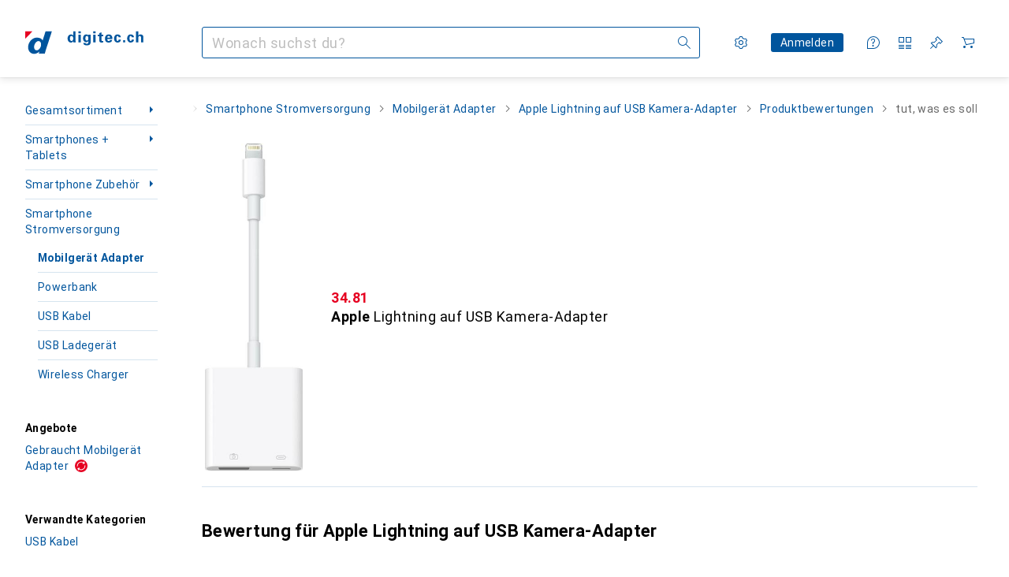

--- FILE ---
content_type: text/html; charset=utf-8
request_url: https://www.digitec.ch/de/productrating/tut-was-es-soll-563155
body_size: 34155
content:
<!DOCTYPE html><html class="digitec light-mode" lang="de"><head><meta charSet="utf-8" data-next-head=""/><meta name="viewport" content="width=device-width, interactive-widget=resizes-content" data-next-head=""/><meta name="robots" content="index, follow" data-next-head=""/><link rel="alternate" href="https://www.digitec.ch/de/productrating/tut-was-es-soll-563155" hrefLang="de-CH" data-next-head=""/><title data-next-head="">tut, was es soll - Digitec</title><meta content="Kundenrezension zu Apple Lightning auf USB Kamera-Adapter" name="description" data-next-head=""/><link href="https://www.digitec.ch/de/productrating/tut-was-es-soll-563155" rel="canonical" data-next-head=""/><meta content="mIm_c3b0lNCUSBCEW8J1EwKCqF0QpdBvOH6fXFBoCyg" name="google-site-verification"/><meta content="cJNue6IC8uKE4O11p1qunuwl89_UUQfku7TtOb4oWGI" name="google-site-verification"/><meta content="HIutvDKtKLEzoJJMioOYeu0k-lrlvSGDCAaPM1MjI28" name="google-site-verification"/><meta content="981DFE52913CC5503987B1DB130906D4" name="msvalidate.01"/><meta content="0e54b43a3356447b96175ea220efcfe5" name="p:domain_verify"/><link rel="apple-touch-icon" sizes="180x180" href="https://static03.galaxus.com/static/images/digitec/pwa/apple-touch-icon.png"/><link rel="icon" type="image/png" href="https://static03.galaxus.com/static/images/digitec/pwa/favicon-32x32.png" sizes="32x32"/><link rel="icon" type="image/png" href="https://static03.galaxus.com/static/images/digitec/pwa/android-chrome-192x192.png" sizes="192x192"/><link rel="icon" type="image/png" href="https://static03.galaxus.com/static/images/digitec/pwa/favicon-16x16.png" sizes="16x16"/><link href="/static/meta/manifest_digitec.json" rel="manifest"/><link rel="mask-icon" href="https://static03.galaxus.com/static/images/digitec/pwa/safari-pinned-tab.svg" color="#333333"/><link href="https://static03.galaxus.com/static/images/digitec/favicon.ico" rel="shortcut icon" type="image/x-icon"/><meta name="msapplication-TileColor" content="#00559d"/><meta name="theme-color" content="#ffffff" media="(prefers-color-scheme: light)"/><meta name="theme-color" content="#1f1f1f" media="(prefers-color-scheme: dark)"/><meta content="/static/meta/msconfig_digitec.xml" name="msapplication-config"/><meta http-equiv="delegate-ch" content="sec-ch-ua https://ud.digitec.ch; sec-ch-ua-full-version-list https://ud.digitec.ch; sec-ch-ua-full-version https://ud.digitec.ch; sec-ch-ua-mobile https://ud.digitec.ch; sec-ch-ua-platform https://ud.digitec.ch; sec-ch-ua-platform-version https://ud.digitec.ch; sec-ch-ua-arch https://ud.digitec.ch; sec-ch-ua-bitness https://ud.digitec.ch; sec-ch-ua-model https://ud.digitec.ch; sec-ch-ua-wow64 https://ud.digitec.ch"/><meta name="mobile-web-app-capable" content="yes"/><meta name="apple-mobile-web-app-status-bar-style" content="black"/><meta name="format-detection" content="telephone=no"/><link href="/static/meta/opensearch_digitec_ch.xml" rel="search" title="DigitecGalaxus Search" type="application/opensearchdescription+xml"/><link rel="preload" href="https://static03.galaxus.com/_next/static/css/6c09f09d13ec043e.css" as="style" crossorigin="anonymous"/><link rel="preload" href="https://static03.galaxus.com/_next/static/css/1e1e01aca620970e.css" as="style" crossorigin="anonymous"/><link rel="preload" href="https://static03.galaxus.com/_next/static/css/5a4a8172d8ae32b1.css" as="style" crossorigin="anonymous"/><link rel="preload" href="https://static03.galaxus.com/_next/static/css/09eba0f2a8b229e5.css" as="style" crossorigin="anonymous"/><link rel="preload" href="https://static03.galaxus.com/_next/static/css/128dd879064e9190.css" as="style" crossorigin="anonymous"/><script type="application/ld+json" data-next-head="">{"@context":"https://schema.org","@type":"BreadcrumbList","itemListElement":[{"@type":"ListItem","position":1,"name":"Smartphones + Tablets","item":"https://www.digitec.ch/de/s1/tag/smartphones-tablets-82"},{"@type":"ListItem","position":2,"name":"Smartphone Zubehör","item":"https://www.digitec.ch/de/s1/tag/smartphone-zubehoer-537"},{"@type":"ListItem","position":3,"name":"Smartphone Stromversorgung","item":"https://www.digitec.ch/de/s1/tag/smartphone-stromversorgung-1500"},{"@type":"ListItem","position":4,"name":"Mobilgerät Adapter","item":"https://www.digitec.ch/de/s1/producttype/mobilgeraet-adapter-2056"}]}</script><script type="application/ld+json" data-next-head="">{"@context":"https://schema.org/","@type":"Review","author":{"@type":"Person","name":"andi_schwab"},"reviewBody":"tut, was es soll - tut, was es soll","datePublished":"2020-02-09T08:25:16.053Z","positiveNotes":{"@type":"ItemList","itemListElement":[]},"negativeNotes":{"@type":"ItemList","itemListElement":[]},"reviewRating":{"@type":"Rating","ratingValue":4},"itemReviewed":{"@type":"Product","name":"Lightning auf USB Kamera-Adapter","description":"Mit dem Lightning auf USB Kamera-Adapter ist es ganz einfach, Fotos und Videos von deiner Digitalkamera auf dein iPad oder iPhone mit Lightning-Anschluss zu laden, damit du sie auf dem brillanten Retina-Display gemeinsam mit deinen Freunden anschauen kannst. Nachdem du den Lightning auf USB Kamera-Adapter angeschlossen hast, öffnet das iPad oder iPhone automatisch die Fotos-App und du kannst auswählen, welche Fotos und Videos du laden möchtest, die dann in Alben organisiert werden. Beim Synchronisieren des iPad oder iPhone mit deinem PC oder Mac werden die Fotos und Videos auf dem iPad oder iPhone dann zum Fotoarchiv auf deinem Computer hinzugefügt. Der Lightning auf USB Kamera-Adapter unterstützt gängige Fotoformate wie JPEG und RAW sowie SD- und HD-Videoformate wie H.264 und MPEG-4. Erfordert iOS 9.2 oder neuer.","sku":"373288","gtin":"885909627509","brand":{"@type":"Brand","name":"Apple"},"image":["https://static01.galaxus.com/productimages/1/7/9/7/1/2/9/5/5/6/1/9/2/7/2/5/1/6/4/019a5025-fb22-7241-86b3-a6cd8de854b1_sea.jpeg","https://static01.galaxus.com/productimages/5/6/9/5/5/4/1/0/1/7/7/9/0/5/5/2/8/4/8/019a5025-fb22-7743-8303-d12d3f1c0966_sea.jpeg","https://static01.galaxus.com/productimages/2/1/6/7/4/2/8/0/419WJZUHHHL._SL1002_.jpg_sea.jpeg","https://static01.galaxus.com/productimages/3/0/4/0/3/2/1/7/3/6/2/4/8/1/8/2/5/5/8/8f46888a-26b7-4676-ae49-58935f66d8f7_cropped.jpg_sea.jpeg"],"aggregateRating":{"@type":"AggregateRating","ratingValue":4.36,"ratingCount":115},"offers":{"@type":"Offer","price":34.81,"priceCurrency":"CHF","availability":"InStock","itemCondition":"NewCondition","url":"https://www.digitec.ch/de/s1/product/apple-lightning-auf-usb-kamera-adapter-mobilgeraet-adapter-373288","eligibleTransactionVolume":{"@type":"PriceSpecification","eligibleQuantity":{"@type":"QuantitativeValue","value":1},"price":34.81,"priceCurrency":"CHF"}}}}</script><script>(function(w,l){w[l] = w[l] || [];w[l].push({'gtm.start':new Date().getTime(),event:'gtm.js'});})(window,'dataLayer');</script><script>window.dataLayer=window.dataLayer||[];function gtag(){window.dataLayer.push(arguments);}gtag('consent','default',{"ad_storage":"granted","analytics_storage":"granted","ad_user_data":"granted","ad_personalization":"granted"});gtag("set", "ads_data_redaction", false);</script><script type="application/ld+json">{"@context":"https://schema.org","@type":"WebSite","name":"Digitec","url":"https://www.digitec.ch","potentialAction":{"@type":"SearchAction","target":"https://www.digitec.ch/search?q={search_term_string}","query-input":"required name=search_term_string"}}</script><script type="application/ld+json">{"@context":"https://schema.org","@type":"Organization","name":"Digitec","url":"https://www.digitec.ch","logo":"https://static03.galaxus.com/static/images/digitec/logo.svg"}</script><style data-name="global">a,abbr,acronym,address,applet,article,aside,audio,b,big,blockquote,body,button,canvas,caption,center,cite,code,dd,del,details,dfn,div,dl,dt,em,embed,fieldset,figcaption,figure,footer,form,h1,h2,h3,h4,h5,h6,header,hgroup,html,i,iframe,img,ins,kbd,label,legend,li,mark,menu,nav,object,ol,output,p,pre,q,ruby,s,samp,section,small,span,strike,strong,sub,summary,sup,table,tbody,td,tfoot,th,thead,time,tr,tt,u,ul,var,video{padding:0;border:0;margin:0;font:inherit;letter-spacing:inherit;vertical-align:baseline}article,aside,details,figcaption,figure,footer,header,hgroup,menu,nav,section{display:block}ul{list-style:none}blockquote,q{quotes:none}blockquote::after,blockquote::before,q::after,q::before{content:none}table{border-collapse:collapse;border-spacing:0}html,body,input,textarea,select{font:var(--ft0);letter-spacing:var(--ls0)}html{box-sizing:border-box;-webkit-font-smoothing:antialiased;scroll-behavior:smooth}body{text-size-adjust:100%;-webkit-text-size-adjust:100%;color:var(--1k779jv);background-color:var(--mnsyke)}@media(hover:none),(pointer:coarse){body{-webkit-tap-highlight-color:transparent}}*,*::after,*::before{box-sizing:inherit;font-synthesis:none}*:focus{outline:0}a:focus-visible,button:focus-visible,[tabindex]:focus-visible{outline:var(--el8vih) solid 2px;outline-offset:4px}dialog{color:unset}hr{width:100%;height:1px;border:0;margin:0;background-color:var(--8tcvzo)}strong,b{font-weight:700}i,em{font-style:normal}small{font:var(--ftb);letter-spacing:var(--ls0)}ol{padding-left:24px}@media(min-width:992px){ol{padding-left:16px}}p{margin-bottom:24px;word-wrap:break-word}sub,sup{vertical-align:baseline;position:relative;top:-0.3em;left:2px}img{display:block;max-width:100%}noscript img{max-height:100%}.digitec{color-scheme:light;font-feature-settings:normal}@media(prefers-color-scheme:dark){.digitec.system-mode{color-scheme:dark}}@media screen{.digitec.dark-mode{color-scheme:dark}}@font-face{font-family:Roboto;font-weight:300;font-style:normal;font-display:swap;src:url("https://static03.galaxus.com/static/fonts/Roboto/roboto-light.woff2") format("woff2")}@font-face{font-family:Roboto;font-weight:400;font-style:normal;font-display:swap;src:url("https://static03.galaxus.com/static/fonts/Roboto/roboto-regular.woff2") format("woff2")}@font-face{font-family:Roboto;font-weight:600;font-style:normal;font-display:swap;src:url("https://static03.galaxus.com/static/fonts/Roboto/roboto-bold.woff2") format("woff2")}.digitec{--f:Roboto,Arial,sans-serif;--fc:Monaco,'Lucida Console',monospace;--ls0:0;--ls1:.03em;--ls2:.03em;--ls3:0;--ls4:.02em;--ls5:.02em;--ls6:0;--ls7:.01em;--ls8:0;--ls9:0;--ls10:.04em;--ls11:.02em;--ls12:.03em;--ft0:400 16px/24px var(--f);--ft1:700 28px/36px var(--f);--ft2:400 28px/36px var(--f);--ft3:300 28px/36px var(--f);--ft4:700 24px/32px var(--f);--ft5:400 24px/32px var(--f);--ft6:300 24px/32px var(--f);--ft7:700 20px/28px var(--f);--ft8:400 20px/28px var(--f);--ft9:700 16px/24px var(--f);--fta:700 13px/20px var(--f);--ftb:400 13px/20px var(--f);--ftc:0 0/0 var(--f);--ftd:700 24px/28px var(--f);--fte:700 24px/28px var(--f);--ftf:400 24px/28px var(--f);--ftg:700 16px/20px var(--f);--fth:700 16px/20px var(--f);--fti:400 16px/20px var(--f);--ftj:700 30px/36px var(--f);--ftk:700 24px/36px var(--f);--ftl:400 24px/36px var(--f);--ftm:700 20px/32px var(--f);--ftn:700 18px/28px var(--f);--fto:400 24px/36px var(--f);--ftp:400 24px/36px var(--f);--ftq:400 14px/20px var(--f);--ftr:400 18px/28px var(--f);--fts:400 18px/28px var(--f);--ftt:400 14px/20px var(--f);--ftu:400 16px/24px var(--f);--ftv:400 14px/20px var(--fc);--ft10:400 24px/30px var(--f);--ft11:400 24px/30px var(--f);--ft12:400 20px/28px var(--f);--ft13:400 13px/20px var(--f);--ft14:400 13px/20px var(--f)}@media(min-width:992px){.digitec{--ls0:.03em;--ls1:.02em;--ls2:.02em;--ft0:400 14px/20px var(--f);--ft1:700 32px/40px var(--f);--ft2:400 32px/40px var(--f);--ft3:300 32px/40px var(--f);--ft4:700 22px/32px var(--f);--ft5:400 22px/32px var(--f);--ft6:300 22px/32px var(--f);--ft7:700 18px/28px var(--f);--ft8:400 18px/28px var(--f);--ft9:700 14px/20px var(--f);--fta:700 12px/16px var(--f);--ftb:400 12px/16px var(--f);--ftc:300 18px/28px var(--f);--ftd:700 28px/32px var(--f);--fte:700 28px/32px var(--f);--ftf:400 28px/32px var(--f);--ftg:700 18px/24px var(--f);--fth:700 18px/24px var(--f);--fti:400 18px/24px var(--f);--ftj:700 36px/44px var(--f);--ftk:700 24px/32px var(--f);--ftl:400 24px/32px var(--f);--ftm:700 20px/28px var(--f);--ftn:700 18px/28px var(--f);--fto:400 24px/32px var(--f);--ftp:400 24px/32px var(--f);--ftq:400 14px/20px var(--f);--ftr:400 18px/28px var(--f);--fts:400 18px/28px var(--f);--ftt:400 14px/20px var(--f);--ftu:400 16px/24px var(--f);--ftv:400 14px/20px var(--fc);--ft10:400 32px/40px var(--f);--ft11:400 28px/36px var(--f);--ft12:400 22px/28px var(--f);--ft13:400 14px/20px var(--f);--ft14:400 14px/20px var(--f)}}</style><style data-name="color-index">@media (prefers-color-scheme: dark) {.digitec.system-mode {--10198j9:#000;--10fdxby:#ff5857;--10zc1sx:linear-gradient(90deg, #1f1f1f00 0%, #1f1f1f 100%);--116ebtm:#565656;--11k4fu6:#ffffff4d;--11uxnuz:#535e67;--11w6zve:#ffc32d;--11xugvy:#65b6fb;--11ze9gf:#565656;--12avdrq:#000000b2;--12f6pt6:#80c6ff0d;--13gttpa:#1578cf;--14tq9sz:#303a42;--15w8i5m:#c4a277;--16dqibr:#ffffff1a;--16etj21:#333;--178lrn9:#111;--17id2wm:#ffffff26;--1802cpk:#b384d3;--18bkghk:#bfbfbf;--18mbd5k:#ffffff26;--19bphjt:#fff;--19e0aml:#ffffff4d;--19fm2i7:#535e67;--19l6crt:0px 0px 2px #000000b2, 0px 4px 8px #0006;--19oac2x:transparent;--19obz6c:#fff;--19pdxr4:#303a42;--19q34jv:#48c448;--1b3ysqz:linear-gradient(90deg, #1f1f1f 0%, #1f1f1f00 100%);--1bsnx6i:#1f1f1f;--1bvinsk:#ff4d4d;--1byzemk:#0000;--1c3enij:0px 0 12px 0 #0009;--1cs21pp:#FFFFFF4D;--1ddv6cn:#ffffffb2;--1e2lz3i:#ff5857;--1e78k81:#2b2b2b;--1emv98y:#84d160;--1f6nfo1:#ffffff1a;--1fs683b:#ffffff1a;--1gh4fyk:#1f1f1f;--1gy5qv4:#303a42;--1hmhgt1:#ffffffb2;--1i1y7oh:#303a42;--1i4jrop:#ffffff4d;--1ilz6pk:#ffffff0d;--1jcyncc:#535e67;--1jenak1:#FFFFFF;--1jjhjrr:#e5e5e5;--1jr24av:#0000;--1k779jv:#fff;--1l0took:#535e67;--1l9wjie:#0000;--1lhh4qw:#73c44d;--1m2au4v:#55affb14;--1mluoex:#ffffff1a;--1mydrm8:#666;--1naf775:#e86646;--1nbeg1b:#0000;--1nouu4:#ffffff1a;--1oivmeg:#c9e7ff;--1op5af4:#fff;--1p6kokw:#c9e7ff;--1p7drkc:0.7;--1pcu1xm:#bfbfbf;--1pijdqe:#23272A;--1pxi431:#ffffffb2;--1q3kdbu:#444;--1qt5jj4:#ffffff26;--1rgmdi2:#72c7f9;--1rj4qld:#666;--1rwo1a7:#e5e5e5;--1sonjyf:linear-gradient(-90deg, #1f1f1f 16%, #1f1f1f80 50%, #1f1f1f00 100%);--1soxc7:#80c6ff0d;--1t3m607:#1f1f1f;--1t3rh8a:#9353b9;--1t3xp4a:#2b2b2b;--1t7vhzs:#80c6ff0d;--1tllhru:#444;--1tzscxq:#f9fcff;--1u9ygda:#bfbfbf;--1v28369:#1f1f1f;--1y2ihij:#ffffffb2;--2biaax:#2a2a2a;--2c9uxh:#303a42;--36dmas:#0000000d;--3na90j:0px 0px 2px #000000b2, 0px 2px 4px #0006;--3svjg1:#1f1f1f;--5ok7jj:#48aff0;--5rgcsr:#fff;--5t3te7:#ffffffb2;--7477sm:#2b2b2b;--7pw0f9:#ffffff1a;--816hav:#2a2a2a;--8tcvzo:#535e67;--8vgz8i:#ffffff4d;--8y34a6:#212121;--9t0wyt:linear-gradient(270deg, #1f1f1f 0%, #0000 100%);--9tzhrd:#f67858;--akgbsb:0.94;--bhhn4z:linear-gradient(90deg, #1f1f1f 0%, #0000 100%);--c7eeob:#0000;--c81mjn:#535e67;--cpxbrn:#333;--csyw65:#ffffffb2;--ct6858:#fff;--czatuv:#be2d13;--d27tvg:0px 0px 2px #000000b2, 0px 8px 16px #0006;--dupgx1:#c4a277;--ezs0k9:#80c6ff0d;--feqtyv:#f2d13a;--frx560:#c9e7ff;--gsbz9m:#0000;--gtrwf6:#2a2a2a;--h725xa:#bfbfbf;--j7a0i8:#ffffff1a;--jixtcb:0px 0px 2px #000000b2, 0px 6px 12px #0006;--kcefly:#1578cf;--kmu7ha:#565656;--kn0bua:#bfbfbf;--krrwn4:#80c6ff0d;--l3p4nm:#bfbfbf;--l8tbce:#ffffffb2;--lqnzoy:Dark-Digitec/Green;--o0tuw4:#0000;--o2azza:rgba(255, 255, 255, 0.94);--orpcq:#84d160;--owtcz:#af79d4;--q0c0r4:#ff8000;--sd4rx5:#2a2a2a;--szez4g:#333;--t93p7n:#ff3937;--tzsdr8:#0000;--v8dujx:#ff4d4d;--vyp9f0:#ffffff4d;--x1pr6s:#48c448;--xeucnu:#666;--y3r8ek:#535e67;--yjx2he:linear-gradient(90deg, #1f1f1f 16%, #1f1f1f80 50%, #1f1f1f00 100%);--ym9vvo:#af79d4;--zet43d:#bfbfbf;--zgi6zl:#ffffff4d;--zlz686:rgb(161 161 161);}}.digitec.dark-mode {--10198j9:#000;--10fdxby:#ff5857;--10zc1sx:linear-gradient(90deg, #1f1f1f00 0%, #1f1f1f 100%);--116ebtm:#565656;--11k4fu6:#ffffff4d;--11uxnuz:#535e67;--11w6zve:#ffc32d;--11xugvy:#65b6fb;--11ze9gf:#565656;--12avdrq:#000000b2;--12f6pt6:#80c6ff0d;--13gttpa:#1578cf;--14tq9sz:#303a42;--15w8i5m:#c4a277;--16dqibr:#ffffff1a;--16etj21:#333;--178lrn9:#111;--17id2wm:#ffffff26;--1802cpk:#b384d3;--18bkghk:#bfbfbf;--18mbd5k:#ffffff26;--19bphjt:#fff;--19e0aml:#ffffff4d;--19fm2i7:#535e67;--19l6crt:0px 0px 2px #000000b2, 0px 4px 8px #0006;--19oac2x:transparent;--19obz6c:#fff;--19pdxr4:#303a42;--19q34jv:#48c448;--1b3ysqz:linear-gradient(90deg, #1f1f1f 0%, #1f1f1f00 100%);--1bsnx6i:#1f1f1f;--1bvinsk:#ff4d4d;--1byzemk:#0000;--1c3enij:0px 0 12px 0 #0009;--1cs21pp:#FFFFFF4D;--1ddv6cn:#ffffffb2;--1e2lz3i:#ff5857;--1e78k81:#2b2b2b;--1emv98y:#84d160;--1f6nfo1:#ffffff1a;--1fs683b:#ffffff1a;--1gh4fyk:#1f1f1f;--1gy5qv4:#303a42;--1hmhgt1:#ffffffb2;--1i1y7oh:#303a42;--1i4jrop:#ffffff4d;--1ilz6pk:#ffffff0d;--1jcyncc:#535e67;--1jenak1:#FFFFFF;--1jjhjrr:#e5e5e5;--1jr24av:#0000;--1k779jv:#fff;--1l0took:#535e67;--1l9wjie:#0000;--1lhh4qw:#73c44d;--1m2au4v:#55affb14;--1mluoex:#ffffff1a;--1mydrm8:#666;--1naf775:#e86646;--1nbeg1b:#0000;--1nouu4:#ffffff1a;--1oivmeg:#c9e7ff;--1op5af4:#fff;--1p6kokw:#c9e7ff;--1p7drkc:0.7;--1pcu1xm:#bfbfbf;--1pijdqe:#23272A;--1pxi431:#ffffffb2;--1q3kdbu:#444;--1qt5jj4:#ffffff26;--1rgmdi2:#72c7f9;--1rj4qld:#666;--1rwo1a7:#e5e5e5;--1sonjyf:linear-gradient(-90deg, #1f1f1f 16%, #1f1f1f80 50%, #1f1f1f00 100%);--1soxc7:#80c6ff0d;--1t3m607:#1f1f1f;--1t3rh8a:#9353b9;--1t3xp4a:#2b2b2b;--1t7vhzs:#80c6ff0d;--1tllhru:#444;--1tzscxq:#f9fcff;--1u9ygda:#bfbfbf;--1v28369:#1f1f1f;--1y2ihij:#ffffffb2;--2biaax:#2a2a2a;--2c9uxh:#303a42;--36dmas:#0000000d;--3na90j:0px 0px 2px #000000b2, 0px 2px 4px #0006;--3svjg1:#1f1f1f;--5ok7jj:#48aff0;--5rgcsr:#fff;--5t3te7:#ffffffb2;--7477sm:#2b2b2b;--7pw0f9:#ffffff1a;--816hav:#2a2a2a;--8tcvzo:#535e67;--8vgz8i:#ffffff4d;--8y34a6:#212121;--9t0wyt:linear-gradient(270deg, #1f1f1f 0%, #0000 100%);--9tzhrd:#f67858;--akgbsb:0.94;--bhhn4z:linear-gradient(90deg, #1f1f1f 0%, #0000 100%);--c7eeob:#0000;--c81mjn:#535e67;--cpxbrn:#333;--csyw65:#ffffffb2;--ct6858:#fff;--czatuv:#be2d13;--d27tvg:0px 0px 2px #000000b2, 0px 8px 16px #0006;--dupgx1:#c4a277;--ezs0k9:#80c6ff0d;--feqtyv:#f2d13a;--frx560:#c9e7ff;--gsbz9m:#0000;--gtrwf6:#2a2a2a;--h725xa:#bfbfbf;--j7a0i8:#ffffff1a;--jixtcb:0px 0px 2px #000000b2, 0px 6px 12px #0006;--kcefly:#1578cf;--kmu7ha:#565656;--kn0bua:#bfbfbf;--krrwn4:#80c6ff0d;--l3p4nm:#bfbfbf;--l8tbce:#ffffffb2;--lqnzoy:Dark-Digitec/Green;--o0tuw4:#0000;--o2azza:rgba(255, 255, 255, 0.94);--orpcq:#84d160;--owtcz:#af79d4;--q0c0r4:#ff8000;--sd4rx5:#2a2a2a;--szez4g:#333;--t93p7n:#ff3937;--tzsdr8:#0000;--v8dujx:#ff4d4d;--vyp9f0:#ffffff4d;--x1pr6s:#48c448;--xeucnu:#666;--y3r8ek:#535e67;--yjx2he:linear-gradient(90deg, #1f1f1f 16%, #1f1f1f80 50%, #1f1f1f00 100%);--ym9vvo:#af79d4;--zet43d:#bfbfbf;--zgi6zl:#ffffff4d;--zlz686:rgb(161 161 161);}.digitec {--10wxayo:#f2d13a;--11uswlt:#19a33c;--125kr1u:#004478;--136ew04:#c25700;--13igwez:#ffffff4d;--16bnlea:#0000;--18dq9hi:#b384d3;--18l264y:#e60021;--18seuq4:#fff;--1an6v4v:#fff;--1aptxqr:#e60021;--1aqyk1g:#19a33c;--1b126oq:#00000042;--1c18byc:#666;--1cn9z1m:#c94125;--1eji9xz:#0000;--1el3wc5:#bfbfbf;--1elv1fq:#007bc7;--1et2qvs:#000;--1fschfn:#000000;--1kv95zd:#0000;--1lz7d1k:#f2d13a;--1m0qens:#000;--1ourvk:#19a33c;--1q6k8qi:#72c7f9;--1qckhab:#00559d;--1szzp6j:#ffffffb2;--2ghp4c:#000000b2;--2qh9il:#f2d13a;--2tqzub:#fff;--37nihi:#be2d13;--4hqdzv:#fff;--5dk0l:#b3b3b3;--5ojh3z:#e60021;--c0n4uk:#be2d13;--crif7f:#80c6ff0d;--fgk6wf:#ff8000;--fhq0wf:#00559d;--fx2ow1:#bfbfbf;--hplxs6:#0000;--jfvl85:#0000;--kxr06q:#fff;--nlm8dm:#e60021;--npe9u0:#73c44d;--r4ugpg:#9353b9;--s6kaa7:#0000001a;--ugueyt:#e86646;--uregg6:#fff;--wuc7rf:#00559d;--xy1o5e:#f2d13a;--z1wdaa:#ffc32d;--z3kh0c:#EEEEEE;--zkgeuy:#ffffff4d;--10198j9:#fff;--10fdxby:#e60021;--10zc1sx:linear-gradient(90deg, #fff0 0%, #fff 100%);--116ebtm:#eee;--11k4fu6:#ddd;--11uxnuz:#00000042;--11w6zve:#eeb524;--11xugvy:#00559d;--11ze9gf:#ddd;--12avdrq:#00000080;--12f6pt6:#00000005;--13gttpa:#00559d;--14tq9sz:#d6e4ef;--15w8i5m:#8e694a;--16dqibr:#0000001a;--16etj21:#f5f5f5;--178lrn9:#00559d;--17id2wm:#ffffff1a;--1802cpk:#9353b9;--18bkghk:#000;--18mbd5k:#0000001a;--19bphjt:#b3b3b3;--19e0aml:#0003;--19fm2i7:#b3b3b3;--19l6crt:0px 0px 2px #00000029, 0px 4px 8px #00000014;--19oac2x:#00000008;--19obz6c:#e60021;--19pdxr4:#ebf2f8;--19q34jv:#218521;--1b3ysqz:linear-gradient(90deg, #fff 0%, #fff0 100%);--1bsnx6i:#F8F9FB;--1bvinsk:#be2d13;--1byzemk:#c94125;--1c3enij:0px 0 8px 0 #0003;--1cs21pp:#00000060;--1ddv6cn:#00559d;--1e2lz3i:Light-Digitec/Red - Text;--1e78k81:#ddd;--1emv98y:#73c44d;--1f6nfo1:#eee;--1fs683b:#f5f5f5;--1gh4fyk:#ddd;--1gy5qv4:#f5f8fb;--1hmhgt1:#0009;--1i1y7oh:#ccddeb;--1i4jrop:#b3b3b3;--1ilz6pk:#0000000d;--1jcyncc:#ccddeb;--1jenak1:transparent;--1jjhjrr:#ddd;--1jr24av:#48aff0;--1k779jv:#000;--1l0took:#ebf2f8;--1l9wjie:#e86646;--1lhh4qw:#2b8800;--1m2au4v:#00559d08;--1mluoex:#00000008;--1mydrm8:#b3b3b3;--1naf775:#c94125;--1nbeg1b:#00559d08;--1nouu4:#0003;--1oivmeg:#00559d;--1op5af4:#00559d;--1p6kokw:#d6e4ef;--1p7drkc:0.6;--1pcu1xm:#565656;--1pijdqe:#f5f8fb;--1pxi431:#000;--1q3kdbu:#eee;--1qt5jj4:#f5f8fb;--1rgmdi2:#007bc7;--1rj4qld:#ddd;--1rwo1a7:#565656;--1sonjyf:linear-gradient(-90deg, #fff 16%, #ffffff80 50%, #fff0 100%);--1soxc7:#ccddeb;--1t3m607:#fff;--1t3rh8a:#000;--1t3xp4a:#fbfbfb;--1t7vhzs:#00559d08;--1tllhru:#ddd;--1tzscxq:#f7f9fc;--1u9ygda:#666;--1v28369:#f5f5f5;--1y2ihij:#000000b2;--2biaax:#f5f8fb;--2c9uxh:#fbfbfb;--36dmas:#0003;--3na90j:0px 0px 2px #00000029, 0px 2px 4px #00000014;--3svjg1:#0000;--5ok7jj:#72c7f9;--5rgcsr:#d6e4ef;--5t3te7:#565656;--7477sm:#eee;--7pw0f9:#0000000d;--816hav:#fff;--8tcvzo:#d6e4ef;--8vgz8i:#0000004d;--8y34a6:#444;--9t0wyt:linear-gradient(270deg, #fff 0%, #0000 100%);--9tzhrd:#c94125;--akgbsb:1;--bhhn4z:linear-gradient(90deg, #fff 0%, #0000 100%);--c7eeob:#218521;--c81mjn:#00559d;--cpxbrn:#eee;--csyw65:#000000de;--ct6858:#F8F9FB;--czatuv:#e60021;--d27tvg:0px 0px 2px #00000029, 0px 8px 16px #00000014;--dupgx1:#b89363;--ezs0k9:#0000001a;--feqtyv:#ff8000;--frx560:#ccddeb;--gsbz9m:#ddd;--gtrwf6:#f5f5f5;--h725xa:#b3b3b3;--j7a0i8:#ebf2f8;--jixtcb:0px 0px 2px #00000029, 0px 6px 12px #00000014;--kcefly:#f2d13a;--kmu7ha:#b3b3b3;--kn0bua:#444;--krrwn4:#d6e4ef;--l3p4nm:#00559d;--l8tbce:#666;--lqnzoy:Light-Digitec/Green - Text;--o0tuw4:#d9d9d9;--o2azza:rgba(255, 255, 255, 1);--orpcq:#2b8800;--owtcz:#444;--q0c0r4:#c25700;--sd4rx5:#fbfbfb;--szez4g:#fff;--t93p7n:#e60021;--tzsdr8:#007bc7;--v8dujx:#e60021;--vyp9f0:#0006;--x1pr6s:#19a33c;--xeucnu:#444;--y3r8ek:#eee;--yjx2he:linear-gradient(90deg, #fff 16%, #ffffff80 50%, #fff0 100%);--ym9vvo:#9353b9;--zet43d:#999;--zgi6zl:#00000042;--zlz686:rgb(234 234 234);--12illp0:var(--11xugvy);--13lbujv:var(--10fdxby);--13lrw8k:var(--11xugvy);--1487xqb:var(--10fdxby);--14yw65y:var(--13gttpa);--15pku1g:var(--11xugvy);--19r5s0h:var(--13gttpa);--19ybwvn:var(--10fdxby);--1a8nx8y:var(--13gttpa);--1b2jklt:var(--19q34jv);--1dcp944:var(--11xugvy);--1e1nam5:var(--13gttpa);--1e1wfrd:var(--1bvinsk);--1e2y184:var(--10fdxby);--1epgvlt:var(--13gttpa);--1i7vhkq:var(--13gttpa);--1iw4c67:var(--13gttpa);--1jgx79d:var(--1gy5qv4);--1k302as:var(--1gy5qv4);--1kiwm3g:var(--11xugvy);--1kjaa1g:var(--13gttpa);--1lpsrp6:var(--10fdxby);--1m7c0iq:var(--10fdxby);--1mds2u2:var(--1k779jv);--1me06pr:var(--14tq9sz);--1n754pp:var(--19pdxr4);--1pcc0qy:var(--1op5af4);--1pkp66m:var(--19pdxr4);--1r9ee73:var(--1jcyncc);--1rq52fl:var(--11xugvy);--1vd89ah:var(--1op5af4);--1wkxsro:var(--10fdxby);--1x3wavf:var(--11xugvy);--1xi8fgy:var(--11xugvy);--1xjazq4:var(--13gttpa);--1xwle07:var(--13gttpa);--1y2sw54:var(--1l0took);--2bkez0:var(--13gttpa);--3tqlot:var(--1p6kokw);--411cc2:var(--14tq9sz);--4gbqr3:var(--2biaax);--6bpuh7:var(--10fdxby);--6w2yz3:var(--10fdxby);--7s8lb5:var(--1jcyncc);--8wcah8:var(--13gttpa);--a3wez2:var(--11xugvy);--bcrr7q:var(--10fdxby);--cp4reo:var(--11xugvy);--dd9sra:var(--1op5af4);--eebixj:var(--11xugvy);--el8vih:var(--11xugvy);--fwcwr2:var(--8tcvzo);--gibher:var(--8tcvzo);--go7ibp:var(--1i1y7oh);--gowxvt:var(--13gttpa);--gp2onh:var(--1ddv6cn);--hb9cw6:var(--13gttpa);--hzesyh:var(--11xugvy);--idx9s6:var(--10fdxby);--ig2z62:var(--8tcvzo);--jbj478:var(--10fdxby);--jfj8r7:var(--10fdxby);--jg28df:var(--11xugvy);--jm03sy:var(--1t7vhzs);--ju5yqa:var(--10fdxby);--k9sr1x:var(--11xugvy);--kauol6:var(--11xugvy);--l312ps:var(--10fdxby);--mkbsy3:var(--10fdxby);--mnsyke:var(--1t3m607);--n58p75:var(--1jcyncc);--q6oupi:var(--10fdxby);--qjzfbd:var(--19pdxr4);--qoiju5:var(--19pdxr4);--r60rxs:var(--1jcyncc);--s14uma:var(--8tcvzo);--sluo2r:var(--10fdxby);--tjy90m:var(--10fdxby);--uiomd2:var(--8tcvzo);--urbep5:var(--8tcvzo);--v16niv:var(--11xugvy);--vek2ri:var(--1op5af4);--wdchxm:var(--11xugvy);--wi90k:var(--8tcvzo);--ww50yn:var(--13gttpa);--x8g5j4:var(--1k779jv);--xy9czy:var(--1t7vhzs);--y29x19:var(--10fdxby);--z94kwh:var(--13gttpa);--zel1lv:var(--1p6kokw);}</style><link rel="stylesheet" href="https://static03.galaxus.com/_next/static/css/6c09f09d13ec043e.css" crossorigin="anonymous" data-n-g=""/><link rel="stylesheet" href="https://static03.galaxus.com/_next/static/css/1e1e01aca620970e.css" crossorigin="anonymous" data-n-p=""/><link rel="stylesheet" href="https://static03.galaxus.com/_next/static/css/5a4a8172d8ae32b1.css" crossorigin="anonymous" data-n-p=""/><link rel="stylesheet" href="https://static03.galaxus.com/_next/static/css/09eba0f2a8b229e5.css" crossorigin="anonymous" data-n-p=""/><link rel="stylesheet" href="https://static03.galaxus.com/_next/static/css/128dd879064e9190.css" crossorigin="anonymous" data-n-p=""/><noscript data-n-css=""></noscript><script defer="" crossorigin="anonymous" noModule="" src="https://static03.galaxus.com/_next/static/chunks/polyfills-42372ed130431b0a.js"></script><script src="https://static03.galaxus.com/_next/static/chunks/webpack-c20b3af1e6f8839f.js" defer="" crossorigin="anonymous"></script><script src="https://static03.galaxus.com/_next/static/chunks/framework-a8814775d4bfb169.js" defer="" crossorigin="anonymous"></script><script src="https://static03.galaxus.com/_next/static/chunks/main-8275681e1329ae49.js" defer="" crossorigin="anonymous"></script><script src="https://static03.galaxus.com/_next/static/chunks/pages/_app-3c041a99581d2429.js" defer="" crossorigin="anonymous"></script><script src="https://static03.galaxus.com/_next/static/chunks/20148-43c1c2313605f15a.js" defer="" crossorigin="anonymous"></script><script src="https://static03.galaxus.com/_next/static/chunks/1909-1888982ba8451778.js" defer="" crossorigin="anonymous"></script><script src="https://static03.galaxus.com/_next/static/chunks/21358-30b5ba8a760a7e90.js" defer="" crossorigin="anonymous"></script><script src="https://static03.galaxus.com/_next/static/chunks/49465-7a97d15b6fec0577.js" defer="" crossorigin="anonymous"></script><script src="https://static03.galaxus.com/_next/static/chunks/99694-72f85efa3acde8d9.js" defer="" crossorigin="anonymous"></script><script src="https://static03.galaxus.com/_next/static/chunks/85474-d8107a69c5497b5b.js" defer="" crossorigin="anonymous"></script><script src="https://static03.galaxus.com/_next/static/chunks/27865-349eb758f4c371de.js" defer="" crossorigin="anonymous"></script><script src="https://static03.galaxus.com/_next/static/chunks/60050-dcd9a664e660c75e.js" defer="" crossorigin="anonymous"></script><script src="https://static03.galaxus.com/_next/static/chunks/76357-d43718db0bc3b231.js" defer="" crossorigin="anonymous"></script><script src="https://static03.galaxus.com/_next/static/chunks/63614-47bc3a8349ac5b37.js" defer="" crossorigin="anonymous"></script><script src="https://static03.galaxus.com/_next/static/chunks/40646-66ab7240cbae4a73.js" defer="" crossorigin="anonymous"></script><script src="https://static03.galaxus.com/_next/static/chunks/99487-3ba8ce4321ca6a92.js" defer="" crossorigin="anonymous"></script><script src="https://static03.galaxus.com/_next/static/chunks/55354-089834343ca2a7ec.js" defer="" crossorigin="anonymous"></script><script src="https://static03.galaxus.com/_next/static/chunks/31406-58144899c0992bba.js" defer="" crossorigin="anonymous"></script><script src="https://static03.galaxus.com/_next/static/chunks/10812-8dd32ab9d2e45250.js" defer="" crossorigin="anonymous"></script><script src="https://static03.galaxus.com/_next/static/chunks/58717-d879f3608ca3c7e6.js" defer="" crossorigin="anonymous"></script><script src="https://static03.galaxus.com/_next/static/chunks/99116-3619b20bc0b80585.js" defer="" crossorigin="anonymous"></script><script src="https://static03.galaxus.com/_next/static/chunks/97760-79eda081894d96b9.js" defer="" crossorigin="anonymous"></script><script src="https://static03.galaxus.com/_next/static/chunks/11065-9fbed8b562302aed.js" defer="" crossorigin="anonymous"></script><script src="https://static03.galaxus.com/_next/static/chunks/95318-d77bf54d5fb5c880.js" defer="" crossorigin="anonymous"></script><script src="https://static03.galaxus.com/_next/static/chunks/52721-19ea0ae4c0a7b5a7.js" defer="" crossorigin="anonymous"></script><script src="https://static03.galaxus.com/_next/static/chunks/87456-ba81076dad769746.js" defer="" crossorigin="anonymous"></script><script src="https://static03.galaxus.com/_next/static/chunks/13532-5cf47625c008605a.js" defer="" crossorigin="anonymous"></script><script src="https://static03.galaxus.com/_next/static/chunks/16678-b65292616cf81e0a.js" defer="" crossorigin="anonymous"></script><script src="https://static03.galaxus.com/_next/static/chunks/77794-f352d1235b62684c.js" defer="" crossorigin="anonymous"></script><script src="https://static03.galaxus.com/_next/static/chunks/4091-38c5c0e2bc6a8b21.js" defer="" crossorigin="anonymous"></script><script src="https://static03.galaxus.com/_next/static/chunks/39668-0c47868a956fd773.js" defer="" crossorigin="anonymous"></script><script src="https://static03.galaxus.com/_next/static/chunks/26302-7926dae313597312.js" defer="" crossorigin="anonymous"></script><script src="https://static03.galaxus.com/_next/static/chunks/86690-fc6128c934fc02fe.js" defer="" crossorigin="anonymous"></script><script src="https://static03.galaxus.com/_next/static/chunks/78253-e910019acfbc8e77.js" defer="" crossorigin="anonymous"></script><script src="https://static03.galaxus.com/_next/static/chunks/70208-108919005bc5d5d1.js" defer="" crossorigin="anonymous"></script><script src="https://static03.galaxus.com/_next/static/chunks/43893-ce7915a6d95a2b19.js" defer="" crossorigin="anonymous"></script><script src="https://static03.galaxus.com/_next/static/chunks/58565-2efe74b5d8d499be.js" defer="" crossorigin="anonymous"></script><script src="https://static03.galaxus.com/_next/static/chunks/64565-7f6b9eb7c186d3e7.js" defer="" crossorigin="anonymous"></script><script src="https://static03.galaxus.com/_next/static/chunks/52985-c18c83caa65bd9aa.js" defer="" crossorigin="anonymous"></script><script src="https://static03.galaxus.com/_next/static/chunks/54669-d37fa4ef52316bd9.js" defer="" crossorigin="anonymous"></script><script src="https://static03.galaxus.com/_next/static/chunks/pages/productrating/%5BtitleAndRatingId%5D-3745dcc0e99636b6.js" defer="" crossorigin="anonymous"></script><script src="https://static03.galaxus.com/_next/static/2ixczQ8SJBzAzk3Nig0RK/_buildManifest.js" defer="" crossorigin="anonymous"></script><script src="https://static03.galaxus.com/_next/static/2ixczQ8SJBzAzk3Nig0RK/_ssgManifest.js" defer="" crossorigin="anonymous"></script></head><body><svg id="svgDefinitionsSSR" style="position:absolute;height:0"><clipPath id="stars" width="60" height="12"><path d="M10.5,3H7L5.25,0,3.5,3H0L1.75,6,0,9H3.5l1.75,3L7,9h3.5L8.75,6ZM23,3H19.5L17.75,0,16,3H12.5l1.75,3L12.5,9H16l1.75,3L19.5,9H23L21.25,6ZM35.5,3H32L30.25,0,28.5,3H25l1.75,3L25,9h3.5l1.75,3L32,9h3.5L33.75,6ZM48,3H44.5L42.75,0,41,3H37.5l1.75,3L37.5,9H41l1.75,3L44.5,9H48L46.25,6ZM60.5,3H57L55.25,0,53.5,3H50l1.75,3L50,9h3.5l1.75,3L57,9h3.5L58.75,6Z"></path></clipPath></svg><div id="__next"><div class="yPA3Cr9"><div class="yPA3Cr91"></div></div><div role="presentation" id="scrollbar-measure" class="yx2bhsj"><div class="yx2bhsj1"></div></div><!--$--><!--$--><!--/$--><!--/$--><div class="yn9Sjfb1"><nav aria-label="Sprunglinks" class="yA1ZGvP" id="skipNavigation"><h2 class="yAa8UXh">Sprunglinks Navigation</h2><a tabindex="0" class="yA1ZGvP1 yRfMIL6 yRfMIL66" href="#pageContent">Zum Hauptinhalt springen</a><a class="yA1ZGvP1 ygfraCR4 yRfMIL6 yRfMIL66" href="#mainNavigation">Zur Navigation springen</a><a class="yA1ZGvP1 yRfMIL6 yRfMIL66" href="#pageFooter">Zur Fusszeile springen</a></nav><div id="pageHead" class="yyzDK7O"><header class="yyzDK7O3"><div class="yyzDK7O8"><div class="yyzDK7O7 yUjw3sV"><div class="yUjw3sV1 yUjw3sV3"></div></div></div><div id="logo" class="yyzDK7OB yyzDK7OD"><a aria-label="Go to homepage" class="yL6QRMe" href="/de"><svg fill="none" viewBox="0 0 95 80" width="95" height="95" class="yomXQo61 yELSOsz"><title>Digitec</title><path fill="#e60021" fill-rule="evenodd" d="M.002 0 25.6.003 0 26.4z" clip-rule="evenodd"></path><path fill="#00559d" fill-rule="evenodd" d="M53.969 54.965c-3.39 8.716-10.916 13.924-16.807 11.631-5.893-2.29-7.92-11.211-4.531-19.928 3.393-8.719 10.918-13.925 16.809-11.631 5.89 2.287 7.92 11.213 4.529 19.928M71.37 0 61.097 32.229c-2.04-3.3-4.668-5.748-7.876-7.363-3.207-1.607-7.306-2.419-11.697-2.419-1.934 0-3.078.118-4.66.297-1.581.18-4.068.839-6.06 1.643-6.416 2.59-12.377 7.781-16.364 14.958s-5.247 14.98-4.057 21.797c1.189 6.816 4.825 12.642 10.627 15.867 5.803 3.224 12.672 3.233 19.086.64 3.484-1.405 6.835-3.578 9.808-6.42l-.028.1-2.362 6.934h21.267c.81-3.44 1.89-7.392 3.267-11.855.105-.432.217-.765.31-1.003L93.6 0z" clip-rule="evenodd"></path></svg><svg fill="none" viewBox="0 0 95 80" width="95" height="95" class="yomXQo62 yELSOsz"><title>Digitec</title><path fill="#fff" fill-rule="evenodd" d="M.002 0 25.6.003 0 26.4zM53.969 54.965c-3.39 8.716-10.916 13.924-16.807 11.631-5.893-2.29-7.92-11.211-4.531-19.928 3.393-8.719 10.918-13.925 16.809-11.631 5.89 2.287 7.92 11.213 4.529 19.928M71.37 0 61.097 32.229c-2.04-3.3-4.668-5.748-7.876-7.363-3.207-1.607-7.306-2.419-11.697-2.419-1.934 0-3.078.118-4.66.297-1.581.18-4.068.839-6.06 1.643-6.416 2.59-12.377 7.781-16.364 14.958s-5.247 14.98-4.057 21.797c1.189 6.816 4.825 12.642 10.627 15.867 5.803 3.224 12.672 3.233 19.086.64 3.485-1.405 6.835-3.578 9.808-6.42l-.028.1-2.362 6.934h21.267c.81-3.44 1.89-7.392 3.267-11.855.105-.432.217-.765.31-1.003L93.6 0z" clip-rule="evenodd"></path></svg><svg fill="none" viewBox="0 0 518 100" width="518" height="518" class="yomXQo64 yELSOsz"><title>Digitec</title><path fill="#e60021" fill-rule="evenodd" d="m.211.378 31.776.004L.21 33.43z" clip-rule="evenodd"></path><path fill="#00559d" fill-rule="evenodd" d="M67.504 68.917c-4.226 10.868-13.612 17.361-20.957 14.502-7.348-2.854-9.876-13.98-5.65-24.848 4.23-10.872 13.614-17.365 20.96-14.504 7.346 2.852 9.876 13.982 5.647 24.85M89.202.377l-12.81 40.188c-2.544-4.114-5.82-7.167-9.82-9.181-4-2.004-9.11-3.017-14.586-3.017-2.411 0-3.838.147-5.81.371s-5.074 1.046-7.556 2.048c-8.001 3.23-15.434 9.703-20.406 18.652s-6.542 18.68-5.058 27.179c1.482 8.5 6.016 15.764 13.25 19.786 7.237 4.019 15.802 4.03 23.8.799 4.345-1.754 8.522-4.463 12.23-8.008l-.035.125-2.945 8.647h26.517c1.01-4.288 2.359-9.218 4.075-14.782.13-.54.27-.955.386-1.25L116.922.377zM203.225 43.206c5.429 0 7.24-6.5 7.24-11.126s-1.811-11.126-7.24-11.126c-6.434 0-7.239 5.965-7.239 11.126s.805 11.126 7.239 11.126m7.24-42.695h10.053v41.69c0 2.212.201 4.49.335 6.703h-10.054c-.134-1.61-.269-3.15-.269-4.76h-.134c-2.211 3.956-5.964 5.766-10.321 5.766-9.853 0-14.478-9.183-14.478-17.83 0-9.048 5.295-17.828 15.751-17.828 3.485 0 7.105 2.077 8.982 4.892h.135zM233.185 48.904h10.053V15.257h-10.053zm-.336-39.746h10.724V.511h-10.724zM270.115 41.532c5.495 0 6.501-5.632 6.501-9.988 0-4.96-1.006-10.59-6.501-10.59-5.496 0-6.501 5.63-6.501 10.59 0 4.356 1.005 9.988 6.501 9.988m16.556 4.355c0 7.842-1.743 16.422-16.489 16.286-7.44 0-15.415-1.808-15.617-10.857h9.517c.134 3.017 2.817 4.156 5.565 4.156 7.64 0 7.372-6.97 6.969-11.863h-.134c-2.078 3.283-5.629 4.624-9.45 4.624-9.116 0-13.808-8.58-13.808-16.756 0-8.58 4.894-17.225 14.277-17.225 4.49 0 7.372 1.473 8.981 4.892h.134v-3.887h10.055zM298.13 48.904h10.055V15.257H298.13zm-.335-39.746h10.724V.511h-10.724zM324.338 15.257V8.622l10.053-3.62v10.255h7.574v6.702h-7.574v15.618c0 4.423.67 5.63 4.155 5.63 1.073 0 2.145-.135 3.217-.202v5.899c-1.138.535-6.501 1.006-7.909 1.006-7.84 0-9.516-4.09-9.516-11.395V21.96h-6.771v-6.702zM371.454 28.058c0-3.686-1.005-7.104-5.897-7.104-4.624 0-5.63 3.418-5.765 7.104zm-11.662 6.703c0 4.357.604 8.445 5.765 8.445 3.485 0 5.228-1.273 6.166-4.357h9.049c-.872 8.312-7.375 11.061-15.215 11.061-11.527 0-16.153-6.502-16.153-17.763 0-10.12 5.897-17.895 16.153-17.895 6.301 0 11.528 2.144 14.343 8.043.938 1.876 1.408 3.887 1.676 6.032.267 2.078.267 4.222.267 6.434zM409.056 27.053c-.066-2.748-1.207-6.099-5.095-6.099-4.29 0-4.356 8.043-4.49 10.657.268 3.084.335 11.595 4.625 11.595 3.888 0 5.027-3.82 5.094-6.568h9.785c-.334 8.58-5.629 13.272-14.879 13.272-9.987 0-15.014-8.915-15.014-17.83s5.027-17.828 15.014-17.828c8.58 0 14.946 4.892 14.879 12.801zM429.497 48.904h8.512v-8.915h-8.512zM466.562 27.053c-.067-2.748-1.206-6.099-5.092-6.099-4.29 0-4.359 8.043-4.492 10.657.269 3.084.335 11.595 4.625 11.595 3.886 0 5.026-3.82 5.093-6.568h9.786c-.335 8.58-5.63 13.272-14.879 13.272-9.987 0-15.014-8.915-15.014-17.83s5.027-17.828 15.014-17.828c8.578 0 14.948 4.892 14.879 12.801zM485.329 48.904V.51h9.986v18.7l.134.135c2.079-3.084 5.228-5.094 10.323-5.094 3.351 0 9.853 2.48 11.06 7.372.536 2.079.669 4.223.669 5.362v21.918h-10.054V28.662c-.067-3.619-1.072-7.708-6.033-7.708-3.149 0-5.896 2.814-6.03 7.708v20.242z" clip-rule="evenodd"></path></svg><svg fill="none" viewBox="0 0 518 100" width="518" height="518" class="yomXQo65 yELSOsz"><title>Digitec</title><path fill="#fff" fill-rule="evenodd" d="m.211.378 31.776.004L.21 33.43zM67.504 68.917c-4.226 10.868-13.612 17.361-20.957 14.502-7.348-2.854-9.876-13.98-5.65-24.848 4.23-10.872 13.614-17.365 20.96-14.504 7.346 2.852 9.876 13.982 5.647 24.85M89.203.377l-12.81 40.188c-2.545-4.114-5.82-7.167-9.82-9.181-4-2.004-9.11-3.017-14.587-3.017-2.411 0-3.838.147-5.81.371s-5.073 1.046-7.556 2.048c-8.001 3.23-15.434 9.703-20.406 18.652s-6.542 18.68-5.058 27.179c1.482 8.5 6.016 15.764 13.25 19.786 7.237 4.019 15.802 4.03 23.8.799 4.345-1.754 8.522-4.463 12.23-8.008l-.035.125-2.945 8.647h26.517c1.01-4.288 2.359-9.218 4.075-14.782.13-.54.27-.955.386-1.25L116.922.377zM203.225 43.206c5.429 0 7.24-6.5 7.24-11.126s-1.811-11.126-7.24-11.126c-6.434 0-7.239 5.965-7.239 11.126s.805 11.126 7.239 11.126m7.24-42.695h10.053v41.69c0 2.212.201 4.49.335 6.703h-10.054c-.134-1.61-.269-3.15-.269-4.76h-.134c-2.211 3.956-5.964 5.766-10.321 5.766-9.854 0-14.478-9.183-14.478-17.83 0-9.048 5.295-17.828 15.751-17.828 3.485 0 7.105 2.077 8.982 4.892h.135zM233.185 48.904h10.053V15.257h-10.053zm-.336-39.746h10.724V.511h-10.724zM270.115 41.532c5.495 0 6.501-5.632 6.501-9.988 0-4.96-1.006-10.59-6.501-10.59-5.496 0-6.501 5.63-6.501 10.59 0 4.356 1.005 9.988 6.501 9.988m16.556 4.355c0 7.842-1.743 16.422-16.489 16.286-7.44 0-15.415-1.808-15.618-10.857h9.518c.134 3.017 2.817 4.156 5.565 4.156 7.64 0 7.372-6.97 6.969-11.863h-.134c-2.078 3.283-5.629 4.624-9.45 4.624-9.116 0-13.808-8.58-13.808-16.756 0-8.58 4.894-17.225 14.277-17.225 4.49 0 7.372 1.473 8.981 4.892h.134v-3.887h10.055zM298.13 48.904h10.055V15.257H298.13zm-.335-39.746h10.724V.511h-10.724zM324.338 15.257V8.622l10.053-3.62v10.255h7.573v6.702h-7.573v15.618c0 4.423.67 5.63 4.155 5.63 1.073 0 2.145-.135 3.217-.202v5.899c-1.138.535-6.501 1.006-7.909 1.006-7.84 0-9.516-4.09-9.516-11.395V21.96h-6.771v-6.702zM371.454 28.058c0-3.686-1.005-7.104-5.897-7.104-4.624 0-5.63 3.418-5.765 7.104zm-11.662 6.703c0 4.357.604 8.445 5.765 8.445 3.485 0 5.228-1.273 6.166-4.357h9.049c-.872 8.312-7.375 11.061-15.215 11.061-11.527 0-16.153-6.502-16.153-17.763 0-10.12 5.897-17.895 16.153-17.895 6.301 0 11.528 2.144 14.343 8.043.938 1.876 1.408 3.887 1.676 6.032.267 2.078.267 4.222.267 6.434zM409.056 27.053c-.066-2.748-1.207-6.099-5.095-6.099-4.29 0-4.356 8.043-4.49 10.657.268 3.084.335 11.595 4.625 11.595 3.887 0 5.027-3.82 5.094-6.568h9.785c-.335 8.58-5.63 13.272-14.879 13.272-9.987 0-15.014-8.915-15.014-17.83s5.027-17.828 15.014-17.828c8.58 0 14.946 4.892 14.879 12.801zM429.497 48.904h8.512v-8.915h-8.512zM466.562 27.053c-.067-2.748-1.206-6.099-5.092-6.099-4.29 0-4.359 8.043-4.492 10.657.269 3.084.335 11.595 4.624 11.595 3.887 0 5.027-3.82 5.094-6.568h9.786c-.335 8.58-5.63 13.272-14.88 13.272-9.986 0-15.013-8.915-15.013-17.83s5.027-17.828 15.013-17.828c8.579 0 14.949 4.892 14.88 12.801zM485.329 48.904V.51h9.986v18.7l.134.135c2.079-3.084 5.228-5.094 10.323-5.094 3.351 0 9.853 2.48 11.06 7.372.536 2.079.669 4.223.669 5.362v21.918h-10.054V28.662c-.067-3.619-1.072-7.708-6.033-7.708-3.15 0-5.896 2.814-6.031 7.708v20.242z" clip-rule="evenodd"></path></svg></a></div><div class="yyzDK7OE yyzDK7OG"><nav aria-describedby="«R2v556bi6»" class="yxUn7N2"><h2 id="«R2v556bi6»" class="yAa8UXh">Navigation nach Kategorien</h2><button type="button" aria-label="Menü" aria-expanded="false" class="yW04yoB ylLERMS yWvqNWZ yWvqNWZ1 yWvqNWZ6"><svg viewBox="0 0 16 24" class="ya7cwKt2"><g><line x1="0" y1="7" x2="16" y2="7" class="ya7cwKt"></line><line x1="0" y1="12" x2="16" y2="12" class="ya7cwKt"></line><line x1="0" y1="17" x2="16" y2="17" class="ya7cwKt"></line><line x1="8" y1="4" x2="8" y2="20" class="ya7cwKt ya7cwKt1"></line></g></svg>Menü</button></nav><form role="search" data-long-placeholder="Wonach suchst du?" data-short-placeholder="Suche" class="yWaa4jE yWaa4jE1 yWaa4jE2" action="/search" method="get"><h2 class="yAa8UXh">Suche</h2><button type="button" class="yJdyocE ykrXYvt ykrXYvt2 yUjq5DY1" aria-label="Suche schliessen" tabindex="-1"><svg fill="none" viewBox="0 0 16 16" width="16" height="16" class="yELSOsz yELSOsz1"><path fill="#000" fill-rule="evenodd" d="M5.95 3.5 1 8.499l.707.716L5.95 13.5l.707-.714-3.743-3.782H15V7.995H2.914l3.743-3.78z" clip-rule="evenodd"></path></svg></button><input autoComplete="off" type="search" id="q" placeholder="Wonach suchst du?" class="yWaa4jE4 yWaa4jE5" name="q" value=""/><button type="submit" class="yJdyocE ymMOfZ6 ymMOfZ61 yUjq5DY1" data-expanded="false" aria-label="Suchen"><svg fill="none" viewBox="0 0 16 16" width="16" height="16" class="yELSOsz yELSOsz1"><path fill="#000" fill-rule="evenodd" d="M6 11c-2.757 0-5-2.243-5-5s2.243-5 5-5 5 2.243 5 5-2.243 5-5 5m10 4.293-5.421-5.421A5.97 5.97 0 0 0 12 6 6 6 0 0 0 0 6a6 6 0 0 0 6 6 5.97 5.97 0 0 0 3.872-1.421L15.293 16z" clip-rule="evenodd"></path></svg></button><label for="«Reuv556bi6»" aria-label="Bildsuche" class="ykvrYfZ1"><svg fill="none" viewBox="0 0 16 16" width="16" height="16" class="yELSOsz yELSOsz1"><path fill="#000" fill-rule="evenodd" d="M4 1h8v3h4v11H0V4h4zm1 1v2h6V2zM1 5v9h14V5z" clip-rule="evenodd"></path><path fill="#000" fill-rule="evenodd" d="M8 7a2.5 2.5 0 1 0 0 5 2.5 2.5 0 0 0 0-5M4.5 9.5a3.5 3.5 0 1 1 7 0 3.5 3.5 0 0 1-7 0" clip-rule="evenodd"></path></svg><input type="file" id="«Reuv556bi6»" accept=".png, .jpeg, .jpg, .webp, .tiff, .gif; img/*" class="ykvrYfZ2" name="picture"/></label></form><div id="blur_container" class="yeeVdDc yeeVdDc2"></div><div class="yK8jNa3 yK8jNa32"></div><div class="yOaNPEZ yOaNPEZ2 yUjw3sV"><div class="yUjw3sV1 yUjw3sV3"></div></div></div><div id="usermenu" class="usermenu yyzDK7OH yyzDK7OJ"><h2 class="yAa8UXh">Einstellungen</h2><div class="yNirpQE1 yeHVutt"><button type="button" aria-label="Einstellungen" class="yUjq5DY1"><div class="ytrpZ5E"><svg fill="none" viewBox="0 0 16 16" width="16" height="16" class="yELSOsz yELSOsz1"><path fill="#000" fill-rule="evenodd" d="m13.858 12.289-2.097-.217c-.58.478-1.26.849-2.01 1.074l-.837 1.798a8 8 0 0 1-.89.056c-.365 0-.722-.033-1.072-.082l-.859-1.842a5.8 5.8 0 0 1-1.825-1.02l-2.092.216a6.8 6.8 0 0 1-1.007-1.658l1.252-1.62a5 5 0 0 1-.1-.994c0-.33.035-.65.095-.964L1.16 5.41a7 7 0 0 1 .99-1.648l2.08.213a5.8 5.8 0 0 1 1.886-1.059l.855-1.838A8 8 0 0 1 8.024 1q.442.002.87.053l.836 1.794a5.8 5.8 0 0 1 2.07 1.114l2.086-.215c.377.466.7.973.945 1.519L13.597 6.86c.084.368.13.748.13 1.14 0 .4-.05.79-.138 1.168l1.23 1.59a7 7 0 0 1-.96 1.53m.811-3.374a6 6 0 0 0 .005-1.8l.961-1.243L16 5.4l-.244-.541a8 8 0 0 0-1.08-1.739l-.345-.426-2.225.229a6.7 6.7 0 0 0-1.638-.886L9.576.122 9.007.06A9 9 0 0 0 8.024 0c-.368 0-.746.028-1.19.088l-.55.075-.234.498-.682 1.466a6.8 6.8 0 0 0-1.448.812l-2.218-.228-.346.429A8 8 0 0 0 .224 5.026L0 5.56l1.35 1.746a5.9 5.9 0 0 0 .003 1.42l-.989 1.282-.357.46.228.534A8 8 0 0 0 1.387 12.9l.346.423 2.232-.23a6.8 6.8 0 0 0 1.38.77l.686 1.473.231.497.55.075c.452.063.837.092 1.212.092.31 0 .64-.021 1.006-.063l.565-.064.24-.511.655-1.41a6.8 6.8 0 0 0 1.572-.843l1.692.174.545.057.346-.422a8 8 0 0 0 1.099-1.752l.246-.542zM8 10c-1.103 0-2-.898-2-2 0-1.103.897-2 2-2s2 .897 2 2-.898 2-2 2m0-5a3 3 0 1 0 0 6 3 3 0 1 0 0-6" clip-rule="evenodd"></path></svg></div></button></div><h2 class="yAa8UXh">Kundenkonto</h2><div class="ydw436m ydw436m1"><div class="yeHVutt ydw436m2"><button type="button" class="ydw436m3 yUjq5DY1" data-testid="login-icon" aria-label="Anmelden"><svg fill="none" viewBox="0 0 16 16" width="16" height="16" class="yELSOsz yELSOsz1"><path fill="#000" fill-rule="evenodd" d="M1 16v-6c0-1.1.9-2 2-2h10c1.1 0 2 .9 2 2v6m-1 0v-6c0-.55-.45-1-1-1H3c-.55 0-1 .45-1 1v6M11.5 3.5C11.5 5.43 9.93 7 8 7S4.5 5.43 4.5 3.5 6.07 0 8 0s3.5 1.57 3.5 3.5m-1 0a2.5 2.5 0 0 0-5 0 2.5 2.5 0 0 0 5 0" clip-rule="evenodd"></path></svg></button></div><button class="yWyv3PO7 ydw436m4 yWyv3PO2 yWyv3PO3" type="button" data-testid="login-button-desktop">Anmelden</button></div><!--$--><div class="yeHVutt"><button type="button" aria-label="Galaxus Assistent öffnen" class="yUjq5DY1"><svg fill="none" viewBox="0 0 16 16" width="16" height="16" class="yELSOsz yELSOsz1"><path fill="#000" d="M6.52 12.008c0-.56.44-1 1-1s1 .44 1 1-.44 1-1 1-1-.44-1-1M7.52 3.97c-.903 0-1.635.733-1.635 1.636h-1A2.635 2.635 0 1 1 8.02 8.194v1.705h-1V7.241h.51a1.635 1.635 0 0 0-.01-3.27"></path><path fill="#000" fill-rule="evenodd" d="M8 16a8 8 0 1 0-8-8v8zm7-8a7 7 0 0 1-7 7H1V8a7 7 0 0 1 14 0" clip-rule="evenodd"></path></svg></button></div><!--/$--><h2 class="yAa8UXh">Vergleichslisten</h2><div class="yeHVutt yxIrP4i yxIrP4i1"><button type="button" aria-label="Öffnet Merklisten und Vergleichslisten" class="yUjq5DY1"><svg fill="none" viewBox="0 0 16 16" width="16" height="16" class="yELSOsz yELSOsz1"><path fill="#000" d="M11 5H5v1h6zM5 8h6v1H5zM9 11H5v1h4z"></path><path fill="#000" fill-rule="evenodd" d="M5 0h6v1h3v15H2V1h3zm8 2H3v13h10z" clip-rule="evenodd"></path></svg></button></div><div class="ygfraCR1 yeHVutt"><button type="button" id="toggleProductComparisonButton" aria-label="Keine Vergleichslisten" class="yUjq5DY1"><svg fill="none" viewBox="0 0 16 16" width="16" height="16" class="yELSOsz yELSOsz1"><path fill="#000" fill-rule="evenodd" d="M9 8h7V1H9zm1-1h5V2h-5zM0 8h7V1H0zm1-1h5V2H1zm8 5h7v-1.001H9zm-9 0h7v-1.001H0zm9 2h7v-1H9zm-9 0h7v-1H0zm9 2h7v-1H9zm-9 0h7v-1H0z" clip-rule="evenodd"></path></svg></button></div><h2 class="yAa8UXh">Merklisten</h2><div class="ygfraCR2 yeHVutt"><button type="button" id="toggleShoppingListButton" aria-label="Keine Merklisten" class="yUjq5DY1"><svg fill="none" viewBox="0 0 16 16" width="16" height="16" class="yELSOsz yELSOsz1"><path fill="#000" fill-rule="evenodd" d="M9.318 0 6.123 3.195l1.495 1.494-2.492 2.49H2.14L.644 8.675l2.99 2.989L0 15.295.705 16l3.632-3.633 2.99 2.988 1.493-1.494v-2.988l2.49-2.491 1.495 1.494L16 6.682zM2.052 8.674l.5-.498h2.987l3.488-3.487-1.495-1.494 1.786-1.786 5.273 5.273-1.786 1.786-1.494-1.495-3.487 3.487v2.989l-.498.498z" clip-rule="evenodd"></path></svg></button></div><h2 class="yAa8UXh">Warenkorb</h2><div class="yeHVutt"><button type="button" id="toggleShoppingCartButton" aria-label="Keine Produkte im Warenkorb" class="yUjq5DY1"><span aria-hidden="true" class="yewnaSG"><svg fill="none" viewBox="0 0 16 16" width="16" height="16" class="yELSOsz yELSOsz1"><path fill="#000" fill-rule="evenodd" d="M15 4H3.728l2.225 6.113L15 8.19zm1-1v6L5.311 11.272 1.936 2H0V1h2.636l.728 2zM3.5 12a1.5 1.5 0 1 0 0 3 1.5 1.5 0 0 0 0-3M14 13.5a1.5 1.5 0 1 1-3 0 1.5 1.5 0 0 1 3 0" clip-rule="evenodd"></path></svg></span></button></div></div></header></div><div class="containerFluid yFfmRvU yFfmRvU2" style="--yFfmRvU3:126px" data-layout-container="true"><div class="yjr7nVW2"><div class="ylWNz1k"><div class="yHMUGat yHomsg7"><div></div><nav aria-label="Kategorien" id="mainNavigation" class="yHomsg71"><h2 class="yAa8UXh">Navigation nach Kategorien</h2><!--$--><!--$--><!--$--><div class="yVQbh18"><div class="ythncYB"><a class="yRtov5G yQ45OZ14 yRfMIL6" href="/de">Gesamtsortiment</a><div class="ythncYB1"><ul class="yGioyTf yGioyTf2"><li><a class="yQ45OZ14 yRfMIL6" href="/de/s1/tag/audio-591">Audio</a></li><li><a class="yQ45OZ14 yRfMIL6" href="/de/s1/tag/buero-schreibwaren-678">Büro + Schreibwaren</a></li><li><a class="yQ45OZ14 yRfMIL6" href="/de/s1/tag/drohnen-elektronik-1123">Drohnen + Elektronik</a></li><li><a class="yQ45OZ14 yRfMIL6" href="/de/s1/tag/foto-video-520">Foto + Video</a></li><li><a class="yQ45OZ14 yRfMIL6" href="/de/s1/tag/gaming-vr-1">Gaming + VR</a></li><li><a class="yQ45OZ14 yRfMIL6" href="/de/s1/tag/netzwerk-7">Netzwerk</a></li><li><a class="yQ45OZ14 yRfMIL6" href="/de/s1/tag/notebooks-pcs-614">Notebooks + PCs</a></li><li><a class="yQ45OZ14 yRfMIL6" href="/de/s1/tag/pc-komponenten-76">PC Komponenten</a></li><li><a class="yQ45OZ14 yRfMIL6" href="/de/s1/tag/peripherie-77">Peripherie</a></li><li><a class="yQ45OZ14 yRfMIL6" href="/de/s1/tag/smartphones-tablets-82">Smartphones + Tablets</a></li><li><a class="yQ45OZ14 yRfMIL6" href="/de/s1/tag/softwareloesungen-88">Softwarelösungen</a></li><li><a class="yQ45OZ14 yRfMIL6" href="/de/s1/tag/tv-heimkino-538">TV + Heimkino</a></li><li><a class="yQ45OZ14 yRfMIL6" href="/de/s1/tag/wearables-521">Wearables</a></li><li><a class="yQ45OZ14 yRfMIL6" href="/de/s1/tag/haushalt-1249">Haushalt</a></li><li><a class="yQ45OZ14 yRfMIL6" href="/de/sale">Sale<svg fill="none" viewBox="0 0 16 16" width="16" height="16" class="ymtb6bs yELSOsz yELSOsz1"><g clip-path="url(#discount_svg__a)"><path fill="#000" fill-rule="evenodd" d="M8 0a8 8 0 1 0 0 16A8 8 0 0 0 8 0m2.727 8.384c1.31 0 2.273.934 2.273 2.315s-.962 2.315-2.273 2.315-2.274-.934-2.274-2.315.963-2.315 2.274-2.315m-6.053 4.365L10.629 3l.697.418-5.955 9.75zm.6-9.596c1.31 0 2.273.949 2.273 2.316 0 1.38-.963 2.329-2.274 2.329S3 6.849 3 5.468c0-1.366.962-2.315 2.273-2.315m5.453 8.982c.795 0 1.297-.6 1.297-1.45 0-.837-.502-1.45-1.297-1.45s-1.297.613-1.297 1.45c0 .85.502 1.45 1.297 1.45m-5.454-5.23c.795 0 1.297-.6 1.297-1.436 0-.851-.502-1.45-1.297-1.45s-1.297.599-1.297 1.45c0 .836.502 1.436 1.297 1.436" clip-rule="evenodd"></path></g><defs><clipPath id="discount_svg__a"><path fill="#fff" d="M0 0h16v16H0z"></path></clipPath></defs></svg></a></li><li><a class="yQ45OZ14 yRfMIL6" href="/de/secondhand">Gebraucht<svg fill="none" viewBox="0 0 16 16" width="16" height="16" class="ymtb6bs1 yELSOsz yELSOsz1"><path fill="#000" fill-rule="evenodd" d="M8 16A8 8 0 1 0 8 0a8 8 0 0 0 0 16M2.656 8.946l-.018-.14c-.336-2.565 1.219-5.173 3.791-5.942 1.658-.495 3.471-.232 4.82.728l-.28-.924.948-.284.837 2.774-2.88.535-.177-.972 1.128-.21c-1.09-.856-2.653-1.133-4.112-.697-2.098.627-3.393 2.654-3.12 4.746l.014.102zM13.34 7.07l.019.14c.337 2.57-1.379 5.205-3.94 5.97a5.36 5.36 0 0 1-4.673-.79l.289.955-.947.286-.84-2.772 2.877-.534.182.974-1.096.204a4.37 4.37 0 0 0 3.925.728c2.096-.627 3.54-2.688 3.267-4.775l-.013-.102z" clip-rule="evenodd"></path></svg></a></li></ul></div></div><div class="ythncYB"><a class="yRtov5G yQ45OZ14 yRfMIL6" href="/de/s1/tag/smartphones-tablets-82">Smartphones + Tablets</a><div class="ythncYB1"><ul class="yGioyTf yGioyTf2"><li><a class="yQ45OZ14 yRfMIL6" href="/de/s1/producttype/digitale-guthabenkarte-3360">Digitale Guthabenkarte</a></li><li><a class="yQ45OZ14 yRfMIL6" href="/de/s1/producttype/smartphone-24">Smartphone</a></li><li><a class="yQ45OZ14 yRfMIL6" href="/de/s1/producttype/smartphone-refurbished-3326">Smartphone Refurbished</a></li><li><a class="yQ45OZ14 yRfMIL6" href="/de/s1/tag/smartphone-zubehoer-537">Smartphone Zubehör</a></li><li><a class="yQ45OZ14 yRfMIL6" href="/de/s1/tag/tablet-ereader-1628">Tablet + eReader</a></li><li><a class="yQ45OZ14 yRfMIL6" href="/de/s1/producttype/tastenhandy-3722">Tastenhandy</a></li><li><a class="yQ45OZ14 yRfMIL6" href="/de/s1/producttype/walkie-talkie-594">Walkie-Talkie</a></li></ul></div></div><div class="ythncYB"><a class="yRtov5G yQ45OZ14 yRfMIL6" href="/de/s1/tag/smartphone-zubehoer-537">Smartphone Zubehör</a><div class="ythncYB1"><ul class="yGioyTf yGioyTf2"><li><a class="yQ45OZ14 yRfMIL6" href="/de/s1/producttype/auto-adapter-3658">Auto Adapter</a></li><li><a class="yQ45OZ14 yRfMIL6" href="/de/s1/tag/mobile-gaming-1498?tagIds=82-537">Mobile Gaming</a></li><li><a class="yQ45OZ14 yRfMIL6" href="/de/s1/producttype/mobile-abo-sim-karte-1984">Mobile-Abo + SIM-Karte</a></li><li><a class="yQ45OZ14 yRfMIL6" href="/de/s1/tag/smartphone-foto-zubehoer-1499">Smartphone Foto Zubehör</a></li><li><a class="yQ45OZ14 yRfMIL6" href="/de/s1/producttype/smartphone-halterung-2279">Smartphone Halterung</a></li><li><a class="yQ45OZ14 yRfMIL6" href="/de/s1/tag/smartphone-reparatur-1625">Smartphone Reparatur</a></li><li><a class="yQ45OZ14 yRfMIL6" href="/de/s1/tag/smartphone-schutz-1626">Smartphone Schutz</a></li><li><a class="yQ45OZ14 yRfMIL6" href="/de/s1/tag/smartphone-stromversorgung-1500">Smartphone Stromversorgung</a></li><li><a class="yQ45OZ14 yRfMIL6" href="/de/s1/tag/smartphone-tags-1627">Smartphone Tags</a></li><li><a class="yQ45OZ14 yRfMIL6" href="/de/s1/producttype/weiteres-smartphone-zubehoer-443">Weiteres Smartphone Zubehör</a></li></ul></div></div><div><a class="yQ45OZ14 yRfMIL6" href="/de/s1/tag/smartphone-stromversorgung-1500">Smartphone Stromversorgung</a><ul class="yGioyTf"><li class="yTHCKMh yTHCKMh1"><a class="yQ45OZ14 yQ45OZ15 yRfMIL6" href="/de/s1/producttype/mobilgeraet-adapter-2056">Mobilgerät Adapter</a></li><li class="yTHCKMh yTHCKMh1"><a class="yQ45OZ14 yRfMIL6" href="/de/s1/producttype/powerbank-2040?tagIds=82-537-1500">Powerbank</a></li><li class="yTHCKMh yTHCKMh1"><a class="yQ45OZ14 yRfMIL6" href="/de/s1/producttype/usb-kabel-292?tagIds=82-537-1500">USB Kabel</a></li><li class="yTHCKMh yTHCKMh1"><a class="yQ45OZ14 yRfMIL6" href="/de/s1/producttype/usb-ladegeraet-463?tagIds=82-537-1500">USB Ladegerät</a></li><li class="yTHCKMh yTHCKMh1"><a class="yQ45OZ14 yRfMIL6" href="/de/s1/producttype/wireless-charger-3350?tagIds=82-537-1500">Wireless Charger</a></li></ul></div></div><div class="yE72vJM"><h3 class="yE72vJM1">Angebote</h3><ul><li><a class="yE72vJM2 yRfMIL6 yRfMIL66" href="/de/s1/secondhand/producttype/mobilgeraet-adapter-2056"><span>Gebraucht Mobilgerät Adapter<span class="yjtsDWK"><svg fill="none" viewBox="0 0 16 16" width="16" height="16" class="yjtsDWK2 yELSOsz yELSOsz1"><path fill="#000" fill-rule="evenodd" d="M8 16A8 8 0 1 0 8 0a8 8 0 0 0 0 16M2.656 8.946l-.018-.14c-.336-2.565 1.219-5.173 3.791-5.942 1.658-.495 3.471-.232 4.82.728l-.28-.924.948-.284.837 2.774-2.88.535-.177-.972 1.128-.21c-1.09-.856-2.653-1.133-4.112-.697-2.098.627-3.393 2.654-3.12 4.746l.014.102zM13.34 7.07l.019.14c.337 2.57-1.379 5.205-3.94 5.97a5.36 5.36 0 0 1-4.673-.79l.289.955-.947.286-.84-2.772 2.877-.534.182.974-1.096.204a4.37 4.37 0 0 0 3.925.728c2.096-.627 3.54-2.688 3.267-4.775l-.013-.102z" clip-rule="evenodd"></path></svg></span></span></a></li></ul></div><div class="yE72vJM"><h3 class="yE72vJM1">Verwandte Kategorien</h3><ul><li><a class="yE72vJM2 yRfMIL6 yRfMIL66" href="/de/s1/producttype/usb-kabel-292">USB Kabel</a></li></ul></div><div class="yE72vJM"><h3 class="yE72vJM1">Dazugehörig</h3><ul><li><a class="yE72vJM2 yRfMIL6 yRfMIL66" href="/de/s1/producttype/reiseadapter-2540">Reiseadapter</a></li></ul></div><!--/$--><!--/$--><!--/$--></nav></div><main id="pageContent" tabindex="-1" class="yDVinAj yDVinAj2 yDVinAj5 yDVinAj8 yDVinAjB"><!--$--><!--$--><!--/$--><!--/$--><!--$--><!--$--><!--$--><!--$--><nav aria-label="Breadcrumbs" class="yVRor34"><div class="yVRor341 yVRor343"><ol class="yVRor344"><li class="yVRor345"><a class="yVRor346 yRfMIL6 yRfMIL66" href="/de">Gesamtsortiment</a><svg fill="none" viewBox="0 0 16 16" width="12" height="12" aria-hidden="true" class="yELSOsz yELSOsz1"><path fill="#000" fill-rule="evenodd" d="M5.707 2 5 2.706l4.95 4.95L5 12.607l.707.708 5.657-5.657z" clip-rule="evenodd"></path></svg></li><li class="yVRor345"><a class="yVRor346 yRfMIL6 yRfMIL66" href="/de/s1/tag/smartphones-tablets-82">Smartphones + Tablets</a><svg fill="none" viewBox="0 0 16 16" width="12" height="12" aria-hidden="true" class="yELSOsz yELSOsz1"><path fill="#000" fill-rule="evenodd" d="M5.707 2 5 2.706l4.95 4.95L5 12.607l.707.708 5.657-5.657z" clip-rule="evenodd"></path></svg></li><li class="yVRor345"><a class="yVRor346 yRfMIL6 yRfMIL66" href="/de/s1/tag/smartphone-zubehoer-537">Smartphone Zubehör</a><svg fill="none" viewBox="0 0 16 16" width="12" height="12" aria-hidden="true" class="yELSOsz yELSOsz1"><path fill="#000" fill-rule="evenodd" d="M5.707 2 5 2.706l4.95 4.95L5 12.607l.707.708 5.657-5.657z" clip-rule="evenodd"></path></svg></li><li class="yVRor345"><a class="yVRor346 yRfMIL6 yRfMIL66" href="/de/s1/tag/smartphone-stromversorgung-1500">Smartphone Stromversorgung</a><svg fill="none" viewBox="0 0 16 16" width="12" height="12" aria-hidden="true" class="yELSOsz yELSOsz1"><path fill="#000" fill-rule="evenodd" d="M5.707 2 5 2.706l4.95 4.95L5 12.607l.707.708 5.657-5.657z" clip-rule="evenodd"></path></svg></li><li class="yVRor345"><a class="yVRor346 yRfMIL6 yRfMIL66" href="/de/s1/producttype/mobilgeraet-adapter-2056">Mobilgerät Adapter</a><svg fill="none" viewBox="0 0 16 16" width="12" height="12" aria-hidden="true" class="yELSOsz yELSOsz1"><path fill="#000" fill-rule="evenodd" d="M5.707 2 5 2.706l4.95 4.95L5 12.607l.707.708 5.657-5.657z" clip-rule="evenodd"></path></svg></li><li class="yVRor345"><a class="yVRor346 yRfMIL6 yRfMIL66" href="/de/s1/product/apple-lightning-auf-usb-kamera-adapter-mobilgeraet-adapter-373288">Apple Lightning auf USB Kamera-Adapter</a><svg fill="none" viewBox="0 0 16 16" width="12" height="12" aria-hidden="true" class="yELSOsz yELSOsz1"><path fill="#000" fill-rule="evenodd" d="M5.707 2 5 2.706l4.95 4.95L5 12.607l.707.708 5.657-5.657z" clip-rule="evenodd"></path></svg></li><li class="yVRor345"><a class="yVRor346 yRfMIL6 yRfMIL66" href="/de/product/ratings/apple-lightning-auf-usb-kamera-adapter-mobilgeraet-adapter-373288">Produktbewertungen</a><svg fill="none" viewBox="0 0 16 16" width="12" height="12" aria-hidden="true" class="yELSOsz yELSOsz1"><path fill="#000" fill-rule="evenodd" d="M5.707 2 5 2.706l4.95 4.95L5 12.607l.707.708 5.657-5.657z" clip-rule="evenodd"></path></svg></li><li class="yVRor345"><span aria-current="page" class="yVRor346 yf0ifYW">tut, was es soll</span></li></ol></div></nav><!--/$--><!--/$--><!--/$--><!--/$--><div class="yJP5ScV1"></div><!--$--><article class="yzcMUZK4"><a aria-label="Apple Lightning auf USB Kamera-Adapter" class="yyfb861 yyfb8612 yzcMUZK" href="/de/s1/product/apple-lightning-auf-usb-kamera-adapter-mobilgeraet-adapter-373288"></a><div class="yzcMUZK6"><picture class="yvvDYCr"><source srcSet="https://static01.galaxus.com/productimages/1/7/9/7/1/2/9/5/5/6/1/9/2/7/2/5/1/6/4/019a5025-fb22-7241-86b3-a6cd8de854b1_130.avif 124w,https://static01.galaxus.com/productimages/1/7/9/7/1/2/9/5/5/6/1/9/2/7/2/5/1/6/4/019a5025-fb22-7241-86b3-a6cd8de854b1_260.avif 248w" sizes="124px" type="image/avif"/><img class="yojOlwG4 yojOlwG5" style="--yojOlwG6:124px;--yojOlwG7:1/1" loading="eager" decoding="auto" src="https://static01.galaxus.com/productimages/1/7/9/7/1/2/9/5/5/6/1/9/2/7/2/5/1/6/4/019a5025-fb22-7241-86b3-a6cd8de854b1_720.jpeg" alt="Apple Lightning auf USB Kamera-Adapter"/></picture></div><div class="yzcMUZK5"><div class="yzcMUZK3 yRGTUHk"><span class="yRGTUHk1"><span class="yAa8UXh"> <!-- -->CHF</span>34.81</span></div><div><p class="yzcMUZK1 yMYWssK1"><strong>Apple</strong> <span class="yJolGZ8">Lightning auf USB Kamera-Adapter</span></p></div></div></article><!--/$--><hr class="ytztzTN"/><h1 class="yqD32XT4 yJP5ScV">Bewertung für Apple Lightning auf USB Kamera-Adapter</h1><article id="review-563155" data-cy="review"><div class="yg3YKOo2"><div><div class="ym2JMyq"><div class="ym2JMyq1"><div class="ym2JMyq7"><div class="yXUVABc" style="--yXUVABc1:40px;--yXUVABc2:40px"><span class="ymCf14L ymCf14L4 ymCf14LA" style="--ymCf14L1:transparent"><img loading="lazy" fetchPriority="low" decoding="async" sizes="40px" srcSet="https://static.digitecgalaxus.ch/im/Files/3/7/0/6/0/1/0/dig_avatar_9.png?impolicy=avatar&amp;resizeWidth=40 40w,https://static.digitecgalaxus.ch/im/Files/3/7/0/6/0/1/0/dig_avatar_9.png?impolicy=avatar&amp;resizeWidth=80 80w" src="https://static.digitecgalaxus.ch/im/Files/3/7/0/6/0/1/0/dig_avatar_9.png?impolicy=avatar&amp;resizeWidth=40" alt="avatar"/></span><div class="yXUVABcA yY0MvC5 ygGJVZm" style="--ygGJVZm1:40px;--ygGJVZm2:40px" aria-hidden="true"></div></div></div><div class="ym2JMyq3"><a aria-haspopup="dialog" tabindex="0" role="button" class="ym2JMyq4 yRfMIL6 yRfMIL66" href="/de/user/vepgfuly1h">andi_schwab</a><!--$--><!--/$--><p class="ym2JMyq5">vor 5 Jahren<span class="yqD32XTB ym2JMyqA"> • hat dieses Produkt gekauft</span></p></div><a aria-label="andi_schwab" class="ym2JMyq2 yRfMIL6 yRfMIL66" href="/de/user/vepgfuly1h"></a></div><div class="ym2JMyq6"><div data-cy="context-menu" class="ym2JMyq9 yg3YKOo1"><div class="yg3YKOo4"><button type="button" aria-expanded="false" aria-label="Kontextmenü anzeigen" class="yUjq5DY1"><svg fill="none" viewBox="0 0 16 16" width="16" height="16" class="yELSOsz yELSOsz1"><path fill="#000" d="M8 2a1.5 1.5 0 1 1 0 3 1.5 1.5 0 0 1 0-3m0 4.5a1.5 1.5 0 1 1 0 3 1.5 1.5 0 0 1 0-3M8 11a1.5 1.5 0 1 1 0 3 1.5 1.5 0 0 1 0-3"></path></svg></button></div></div><div class="yOek23vG"><div class="yOek23v2"><button aria-label="Like diesen Beitrag zusammen mit 0 anderen Personen" aria-pressed="false" data-testid="upvote-button" class="yOek23v3 yOek23v4" style="--yOek23v5:var(--1p6kokw);--yOek23v6:var(--k9sr1x);--yOek23v7:transparent"><svg fill="none" viewBox="0 0 16 16" width="16" height="16" class="yELSOsz yELSOsz1"><path fill="#000" fill-rule="evenodd" d="m8 4-6 6.223.749.777L8 5.556 13.25 11l.749-.777z" clip-rule="evenodd"></path></svg></button></div><div class="yOek23vF"><p aria-hidden="true" data-testid="votescore" class="yOek23v8">0</p><div class="yOek23v9"><p aria-hidden="true" class="yOek23vB">0</p><p aria-hidden="true" class="yOek23vD">0</p></div></div><div class="yOek23v2"><button aria-label="Diesen Beitrag zusammen mit 0 anderen Personen ablehnen" aria-pressed="false" data-testid="downvote-button" class="yOek23v3 yOek23v4" style="--yOek23v5:var(--1p6kokw);--yOek23v6:var(--k9sr1x);--yOek23v7:transparent"><svg fill="none" viewBox="0 0 16 16" width="16" height="16" class="yELSOsz yELSOsz1"><path fill="#000" fill-rule="evenodd" d="M13.25 5 8 10.444 2.75 5 2 5.778 8 12l6-6.222z" clip-rule="evenodd"></path></svg></button></div></div></div><div class="ym2JMyqB"><span class="yqD32XTB">hat dieses Produkt gekauft</span></div></div></div><span role="img" aria-label="4.0 von 5 Sternen" style="--yKchczv3:16px;--yKchczv4:2px;--yKchczv5:-2px;--yKchczv6:0;--yKchczv8:&quot;⭒⭒⭒⭒&quot;;--yKchczv9:&quot;⭒&quot;" class="star_stars__LYfBH ymwQi4r yKchczv2 yKchczv7"></span><h4 class="yqD32XT9 ymwQi4r2">tut, was es soll</h4><p class="yMDQ8Kc"><span class="yRM8pkj"><span><!--$--><!--$-->tut, was es soll<!--/$--><!--/$--></span></span></p><div class="yLXeyTb"></div></div><div data-cy="actions-wrapper" class="yLXeyTb4"><button type="button" data-cy="action-add-comment" class="yWvqNWZ yWvqNWZ1 yWvqNWZ6"><svg fill="none" viewBox="0 0 16 16" width="16" height="16" class="yELSOsz yELSOsz1"><path fill="#000" d="M10 7H1.92l4.44-4.44-.7-.71L.71 6.79 0 7.5l.71.7 5 4.95.71-.71L1.92 8H10a5 5 0 0 1 5 5v1h1v-1a6 6 0 0 0-6-6"></path></svg>Kommentieren</button></div></article><div class="yJP5ScV2"></div></main><!--$--><!--/$--><div class="yXTVlh3 yjr7nVW"></div><aside aria-label="Seitenleiste" class="yjr7nVW1"><!--$--><!--$--><section class="yI0wRwL3"><div class="yhzM06o1"><div class="yhzM06o2"><h2 class="yqD32XT4 yhzM06o3"><span class="yhzM06o4">Digitec</span> <!-- -->Tagesangebot</h2><a class="yhzM06o5 yRfMIL6 yRfMIL66" href="/de/daily-deal">Alle Angebote anzeigen<div aria-hidden="true" class="yhzM06o6"><svg fill="none" viewBox="0 0 16 16" width="16" height="16" class="yELSOsz yELSOsz1"><path fill="#000" fill-rule="evenodd" d="m10.05 3.5-.707.715 3.743 3.78H1v1.009h12.086l-3.743 3.782.707.714 4.243-4.285.707-.716z" clip-rule="evenodd"></path></svg></div></a><div class="yZ9b0JO1"><small class="yZ9b0JO2">JAN</small><div class="yZ9b0JO">20</div></div></div><!--$--><article aria-label="Tagesangebot" class="yAcuNKn3 yAcuNKn6"><div class="yAcuNKn7"><div class="yAcuNKn"><div class="yAcuNKn2 ylfRmKq"><div class="ylfRmKq1" style="--ylfRmKq2:220px;--ylfRmKq3:1/1"><picture class="yvvDYCr"><source srcSet="https://static01.galaxus.com/productimages/3/8/9/1/4/0/8/4/Z7II_front.jpg_260.avif 260w, https://static01.galaxus.com/productimages/3/8/9/1/4/0/8/4/Z7II_front.jpg_480.avif 480w" sizes="(min-width: 1200px) 220px, (min-width: 700px) 200px, 172px" type="image/avif"/><img class="ylfRmKq4 yuAChNf" loading="eager" decoding="auto" src="https://static01.galaxus.com/productimages/3/8/9/1/4/0/8/4/Z7II_front.jpg_720.jpeg" alt="Nikon Z7 II (45.70 Mpx, Vollformat)"/></picture></div></div></div><div class="yAcuNKn8"><div class="yAcuNKn9"><div class="yQWJYvI2"><div class="yQWJYvI"><div class="yUomLv2"><span aria-hidden="true" class="yuc5sw6"><strong class="yuc5sw63">14</strong> <!-- -->/ 15</span><span aria-hidden="true" class="yUomLv21"><span class="yuc5sw6"><strong class="yuc5sw63">14</strong> <!-- -->von 15 Stück</span></span><span aria-hidden="false" class="yUomLv21"><span class="yuc5sw6"><strong class="yuc5sw63">noch 14</strong> <!-- -->von 15 Stück</span></span></div></div><div class="yQWJYvI3"><div class="yQWJYvI4" style="--yQWJYvI6:93.33333333333333%"></div></div></div></div><a class="yAcuNKnC yRfMIL6" href="/de/s1/producttype/kamera-30">Kamera</a><div class="yAcuNKnA yRGTUHk"><span class="yRGTUHk1"><span class="yAa8UXh"> <!-- -->CHF</span>1599.–</span><span class="yRGTUHk2"> <!-- -->CHF 300.– Rabatt bereits abgezogen</span></div><p class="yAcuNKnB yMYWssK1"><strong>Nikon</strong> <span class="yJolGZ8">Z7 II</span></p><p class="yAcuNKnD">45.70 Mpx, Vollformat</p></div></div></article><!--/$--><a aria-label="Digitec Tagesangebot" class="yyfb861 yyfb8612 yhzM06o" href="/de/daily-deal"></a></div><hr class="ytztzTN yeGXjyL1"/></section><section class="yI0wRwL3"></section><section class="yI0wRwL3"></section><section class="yI0wRwL3"></section><!--/$--><!--/$--></aside></div></div></div><!--$--><!--$--><div><div class="yVsAy411"><div aria-hidden="true" class="yY0MvC5"><div class="yZ2bO6c" style="--yZ2bO6c1:2.5;--yZ2bO6c2:2.3;--yZ2bO6c3:3.5;--yZ2bO6c4:2.3;--yZ2bO6c5:4.5;--yZ2bO6c6:2.3;--yZ2bO6c7:5.5;--yZ2bO6c8:2.3;--yZ2bO6c9:5.5;--yZ2bO6cA:2.3;--yZ2bO6cB:6.5;--yZ2bO6cC:2.3;--yZ2bO6cD:7.5;--yZ2bO6cE:2.3"></div></div></div></div><!--/$--><!--/$--><!--$--><!--$--><footer id="pageFooter" class="yvpt2vP"><div class="yvpt2vP1"><div class="yvpt2vP2"><div class="yk81S0O"><h3 class="yqD32XT9 yk81S0O1 yk81S0OB"><button id="header-«R5h56bi6»" aria-controls="section-«R5h56bi6»" aria-expanded="false" class="yk81S0O2">Hilfe und Kontakt<svg fill="none" viewBox="0 0 16 16" width="16" height="16" class="yk81S0O3 yELSOsz yELSOsz1"><path fill="#000" fill-rule="evenodd" d="M13.25 5 8 10.444 2.75 5 2 5.778 8 12l6-6.222z" clip-rule="evenodd"></path></svg></button></h3><h3 class="yqD32XT9 yk81S0O1 yk81S0OA">Hilfe und Kontakt</h3><section id="section-«R5h56bi6»" aria-labelledby="header-«R5h56bi6»" class="yk81S0O5 yk81S0O7"><div class="yk81S0O8 yk81S0O9"><div class="ykBFDEi"><p>Hast du Fragen? Dann besuche unseren Digitec Assistant</p><span class="yhAuNYK7 yhAuNYK yhAuNYK2">Zum Digitec Assistant</span></div></div></section></div><div class="yk81S0O"><h3 class="yqD32XT9 yk81S0O1 yk81S0OB"><button id="header-«R9h56bi6H2»" aria-controls="section-«R9h56bi6H2»" aria-expanded="false" class="yk81S0O2">Service<svg fill="none" viewBox="0 0 16 16" width="16" height="16" class="yk81S0O3 yELSOsz yELSOsz1"><path fill="#000" fill-rule="evenodd" d="M13.25 5 8 10.444 2.75 5 2 5.778 8 12l6-6.222z" clip-rule="evenodd"></path></svg></button></h3><h3 class="yqD32XT9 yk81S0O1 yk81S0OA">Service</h3><section id="section-«R9h56bi6H2»" aria-labelledby="header-«R9h56bi6H2»" class="yk81S0O5 yk81S0O7"><div class="yk81S0O8 yk81S0O9"><ul class="ydHYVUp"><li><a class="yKmRjjJ yRfMIL6 yRfMIL63 yRfMIL66" href="/de/paymentoptions">Zahlungsarten</a></li><li><a class="yKmRjjJ yRfMIL6 yRfMIL63 yRfMIL66" href="/de/wiki/556">Lieferung und Abholung</a></li><li><a class="yKmRjjJ yRfMIL6 yRfMIL63 yRfMIL66" href="/de/after-sales">Rücksendungen und fehlerhafte Produkte</a></li><li><a class="yKmRjjJ yRfMIL6 yRfMIL63 yRfMIL66" href="/de/guide/7">Rückgaberichtlinien</a></li></ul><ul class="ydHYVUp"><li><a class="yKmRjjJ yRfMIL6 yRfMIL63 yRfMIL66" href="/de/wiki/5551">Service-Dienstleistungen</a></li><li><a class="yKmRjjJ yRfMIL6 yRfMIL63 yRfMIL66" href="/de/wiki/3012">Garantieverlängerung</a></li><li><a class="yKmRjjJ yRfMIL6 yRfMIL63 yRfMIL66" href="/de/wiki/5985">Geräteversicherung</a></li></ul><ul class="ydHYVUp"><li><a class="yKmRjjJ yRfMIL6 yRfMIL63 yRfMIL66" href="/de/page/16958">Einkaufen als Unternehmen (B2B)</a></li><li><a class="yKmRjjJ yRfMIL6 yRfMIL63 yRfMIL66" href="/de/wiki/6106">Offerten für Unternehmen</a></li><li><a class="yKmRjjJ yRfMIL6 yRfMIL63 yRfMIL66" href="/de/page/15077">Werden Sie Partner</a></li><li><a class="yKmRjjJ yRfMIL6 yRfMIL63 yRfMIL66" href="/de/page/25956">Digitec Galaxus Agency</a></li><li><a class="yKmRjjJ yRfMIL6 yRfMIL63 yRfMIL66" target="_blank" rel="noreferrer" href="https://corporate.migros.ch/de/ueber-uns/verhaltenskodex">Verhaltenskodex und Meldestelle</a></li></ul></div></section></div><div class="yk81S0O"><h3 class="yqD32XT9 yk81S0O1 yk81S0OB"><button id="header-«R9h56bi6H3»" aria-controls="section-«R9h56bi6H3»" aria-expanded="false" class="yk81S0O2">Über Uns<svg fill="none" viewBox="0 0 16 16" width="16" height="16" class="yk81S0O3 yELSOsz yELSOsz1"><path fill="#000" fill-rule="evenodd" d="M13.25 5 8 10.444 2.75 5 2 5.778 8 12l6-6.222z" clip-rule="evenodd"></path></svg></button></h3><h3 class="yqD32XT9 yk81S0O1 yk81S0OA">Über Uns</h3><section id="section-«R9h56bi6H3»" aria-labelledby="header-«R9h56bi6H3»" class="yk81S0O5 yk81S0O7"><div class="yk81S0O8 yk81S0O9"><ul class="ydHYVUp"><li><a class="yKmRjjJ yRfMIL6 yRfMIL63 yRfMIL66" href="/de/wiki/528">Digitec Galaxus AG</a></li><li><a class="yKmRjjJ yRfMIL6 yRfMIL63 yRfMIL66" href="/de/management">Geschäftsleitung</a></li><li><a class="yKmRjjJ yRfMIL6 yRfMIL63 yRfMIL66" href="/de/page/34164">Nachhaltigkeit</a></li><li><a class="yKmRjjJ yRfMIL6 yRfMIL63 yRfMIL66" href="/de/page/25984">Presse</a></li></ul><ul class="ydHYVUp"><li><a class="yKmRjjJ yRfMIL6 yRfMIL63 yRfMIL66" href="/de/guide/5">Allgemeine Geschäftsbedingungen (AGB)</a></li><li><a class="yKmRjjJ yRfMIL6 yRfMIL63 yRfMIL66" href="/de/guide/48">Haftungsausschluss (Disclaimer)</a></li><li><a class="yKmRjjJ yRfMIL6 yRfMIL63 yRfMIL66" href="/de/guide/47">Impressum</a></li><li><a class="yKmRjjJ yRfMIL6 yRfMIL63 yRfMIL66" href="/de/guide/22">Datenschutzerklärung</a></li><li><a class="yKmRjjJ yRfMIL6 yRfMIL63 yRfMIL66" href="/de/privacy-settings">Cookie-Einstellungen</a></li><li><a class="yKmRjjJ yRfMIL6 yRfMIL63 yRfMIL66" href="/de/guide/54">Digitale Barrierefreiheit</a></li></ul><ul class="ydHYVUp"><li><a class="yKmRjjJ yRfMIL6 yRfMIL63 yRfMIL66" href="/de/wiki/5769">Tech, Design &amp; Security</a></li></ul></div></section></div><div class="yk81S0O"><h3 class="yqD32XT9 yk81S0O1 yk81S0OB"><button id="header-«R9h56bi6H1»" aria-controls="section-«R9h56bi6H1»" aria-expanded="false" class="yk81S0O2">Standorte<svg fill="none" viewBox="0 0 16 16" width="16" height="16" class="yk81S0O3 yELSOsz yELSOsz1"><path fill="#000" fill-rule="evenodd" d="M13.25 5 8 10.444 2.75 5 2 5.778 8 12l6-6.222z" clip-rule="evenodd"></path></svg></button></h3><h3 class="yqD32XT9 yk81S0O1 yk81S0OA">Standorte</h3><section id="section-«R9h56bi6H1»" aria-labelledby="header-«R9h56bi6H1»" class="yk81S0O5 yk81S0O7"><div class="yk81S0O8 yk81S0O9"><ul class="ydHYVUp"><li><a class="yKmRjjJ yRfMIL6 yRfMIL63 yRfMIL66" href="/de/sites/246967">Basel</a></li><li><a class="yKmRjjJ yRfMIL6 yRfMIL63 yRfMIL66" href="/de/sites/246970">Bern</a></li><li><a class="yKmRjjJ yRfMIL6 yRfMIL63 yRfMIL66" href="/de/sites/246971">Dietikon</a></li><li><a class="yKmRjjJ yRfMIL6 yRfMIL63 yRfMIL66" href="/de/sites/246975">Genf</a></li><li><a class="yKmRjjJ yRfMIL6 yRfMIL63 yRfMIL66" href="/de/sites/246968">Kriens</a></li><li><a class="yKmRjjJ yRfMIL6 yRfMIL63 yRfMIL66" href="/de/sites/246965">Lausanne</a></li><li><a class="yKmRjjJ yRfMIL6 yRfMIL63 yRfMIL66" href="/de/sites/246997">St. Gallen</a></li><li><a class="yKmRjjJ yRfMIL6 yRfMIL63 yRfMIL66" href="/de/sites/246998">Winterthur</a></li><li><a class="yKmRjjJ yRfMIL6 yRfMIL63 yRfMIL66" href="/de/sites/246977">Wohlen</a></li><li><a class="yKmRjjJ yRfMIL6 yRfMIL63 yRfMIL66" href="/de/sites/246938">Zürich</a></li></ul></div></section></div><div class="yk81S0O"><h3 class="yqD32XT9 yk81S0O1 yk81S0OB"><button id="header-«R9h56bi6H4»" aria-controls="section-«R9h56bi6H4»" aria-expanded="false" class="yk81S0O2">Soziale Medien<svg fill="none" viewBox="0 0 16 16" width="16" height="16" class="yk81S0O3 yELSOsz yELSOsz1"><path fill="#000" fill-rule="evenodd" d="M13.25 5 8 10.444 2.75 5 2 5.778 8 12l6-6.222z" clip-rule="evenodd"></path></svg></button></h3><h3 class="yqD32XT9 yk81S0O1 yk81S0OA">Soziale Medien</h3><section id="section-«R9h56bi6H4»" aria-labelledby="header-«R9h56bi6H4»" class="yk81S0O5 yk81S0O7"><div class="yk81S0O8 yk81S0O9"><ul class="ydHYVUp"><li><a class="yKmRjjJ yRfMIL6 yRfMIL63 yRfMIL66" target="_blank" rel="noreferrer" href="https://www.instagram.com/digitec/">Instagram</a></li><li><a class="yKmRjjJ yRfMIL6 yRfMIL63 yRfMIL66" target="_blank" rel="noreferrer" href="https://www.facebook.com/digitec.ch">Facebook</a></li><li><a class="yKmRjjJ yRfMIL6 yRfMIL63 yRfMIL66" target="_blank" rel="noreferrer" href="https://www.youtube.com/@digitec">Youtube</a></li><li><a class="yKmRjjJ yRfMIL6 yRfMIL63 yRfMIL66" target="_blank" rel="noreferrer" href="https://www.pinterest.com/digitec/">Pinterest</a></li><li><a class="yKmRjjJ yRfMIL6 yRfMIL63 yRfMIL66" target="_blank" rel="noreferrer" href="https://www.linkedin.com/company/digitec-galaxus-ag">LinkedIn</a></li><li><a class="yKmRjjJ yRfMIL6 yRfMIL63 yRfMIL66" target="_blank" rel="noreferrer" href="https://www.xing.com/pages/digitecgalaxusag">Xing</a></li></ul></div></section></div><div class="yk81S0O"><h3 class="yqD32XT9 yk81S0O1 yk81S0OB"><button id="header-«Rdh56bi6»" aria-controls="section-«Rdh56bi6»" aria-expanded="false" class="yk81S0O2">Stellenangebote<svg fill="none" viewBox="0 0 16 16" width="16" height="16" class="yk81S0O3 yELSOsz yELSOsz1"><path fill="#000" fill-rule="evenodd" d="M13.25 5 8 10.444 2.75 5 2 5.778 8 12l6-6.222z" clip-rule="evenodd"></path></svg></button></h3><h3 class="yqD32XT9 yk81S0O1 yk81S0OA">Stellenangebote</h3><section id="section-«Rdh56bi6»" aria-labelledby="header-«Rdh56bi6»" class="yk81S0O5 yk81S0O7"><div class="yk81S0O8 yk81S0O9"><ul><li><a class="yKmRjjJ yRfMIL6 yRfMIL63 yRfMIL66" href="/de/joboffer">Alle Stellenangebote</a></li><li><div aria-hidden="true" class="yjroWfh" style="--yjroWfh1:0.54em"></div></li><li><div aria-hidden="true" class="yjroWfh" style="--yjroWfh1:0.54em"></div></li><li><div aria-hidden="true" class="yjroWfh" style="--yjroWfh1:0.54em"></div></li><li><div aria-hidden="true" class="yjroWfh" style="--yjroWfh1:0.54em"></div></li></ul></div></section></div></div><div class="yvpt2vP3"><div><h3 class="yqD32XTA">Versand</h3><span class="yqD32XTB">Zzgl. <a class="yRfMIL6 yRfMIL63 yRfMIL66" href="/de/guide/28">Versandkosten</a> für Bestellungen unter <!-- -->50.–</span></div><div class="yvpt2vP4"><h3 class="yqD32XTA">Shop Version</h3><span class="yqD32XTB">master-20260119-1717-21144460018-1</span></div><div class="ymAkWaP"><h3 class="yqD32XTA">Unsere Onlineshops</h3><span class="ymAkWaP1"><a class="yRfMIL6 yRfMIL63 yRfMIL66" target="_blank" rel="noreferrer" href="https://www.galaxus.ch">galaxus.ch</a></span><span class="ymAkWaP1"><a class="yRfMIL6 yRfMIL63 yRfMIL66" target="_blank" rel="noreferrer" href="https://www.galaxus.de">galaxus.de</a></span><span class="ymAkWaP1"><a class="yRfMIL6 yRfMIL63 yRfMIL66" target="_blank" rel="noreferrer" href="https://www.galaxus.at">galaxus.at</a></span><span class="ymAkWaP1"><a class="yRfMIL6 yRfMIL63 yRfMIL66" target="_blank" rel="noreferrer" href="https://www.galaxus.fr">galaxus.fr</a></span><span class="ymAkWaP1"><a class="yRfMIL6 yRfMIL63 yRfMIL66" target="_blank" rel="noreferrer" href="https://www.galaxus.it">galaxus.it</a></span><span class="ymAkWaP1"><a class="yRfMIL6 yRfMIL63 yRfMIL66" target="_blank" rel="noreferrer" href="https://www.galaxus.nl">galaxus.nl</a></span><span class="ymAkWaP1"><a class="yRfMIL6 yRfMIL63 yRfMIL66" target="_blank" rel="noreferrer" href="https://www.galaxus.be">galaxus.be</a></span></div></div></div></footer><!--/$--><!--/$--></div><!--$--><!--/$--></div><script id="__NEXT_DATA__" type="application/json" crossorigin="anonymous">{"props":{"apolloClient":null,"clientConfig":{"domain":"https://www.digitec.ch","defaultLanguage":"de","displayName":"Digitec","isSwissPortal":true,"portalId":25,"mandator":406802,"environment":"PRODUCTION","buildNumber":"master-20260119-1717-21144460018-1","country":"ch","datatransScript":"https://pay.datatrans.com/upp/payment/js/datatrans-2.0.0.global.min.js","deviceFingerprintingHost":"f.digitec.ch","graphql":{"grapholith":"/api/graphql","graphqlGateway":"/graphql","graphqlGatewayForceQueryId":false},"monolithInternal":"http://dg-devinite-shop-ch-prod.dg-devinite.svc.cluster.local","idp":{"host":"https://id.digitecgalaxus.ch"},"erp":"https://erp.digitecgalaxus.ch","customerServiceImageUpload":{"host":"https://www.galaxus.ch","endpoint":"/api/public/customerservice"},"captcha":{"enabled":true,"host":"http://dg-shopbotmanagement-host-prod.dg-shopframework.svc.cluster.local","preconditionCheckTimeoutMs":100},"jobApplicationFileUpload":{"host":"http://dg-devinite-shop-ch-prod.dg-devinite.svc.cluster.local","endpoint":"/api/v1/jobapplication/upload/"},"shopAuthBackend":{"host":"http://dg-shopauthentication-host-digitec-ch-prod.dg-shopauthentication.svc.cluster.local","endpoint":"/auth/v1/refresh-token"},"snowplowEndpoint":"ud.digitec.ch","theme":"digitec","googleTagManager":{"key":"GTM-T5F4JFN"},"dataDog":{"version":"master-20260119-1717-21144460018-1"},"publicKeys":{"stripePublicKey":"pk_live_51JhVkTBBkZc1uWDHp5e6kHI0JNVDp93r9tA8Zp34S8oJPMpzKf3aqERTMq2Ew9S6sS4W4nFGl7uHre2DLkrL78uZ00LWKEO82U","paypalFraudnet":"GalaxusCH_FLR7N4RTDTZRE_RT","googleMaps":"AIzaSyD-kwqm9aQkaRTsy72qY1xbGcnMyYlLpVo","deviceFingerprintingInstanceId":"35aa8c5b-ac0a-4b15-9788-ff6dfa22901f","datadogClientTokenLogging":"pub53e2c947e2109baa6be684c1f57303ad"},"publicAssetsHost":"https://static03.galaxus.com"},"consent":{"fu":true,"ma":true,"pe":true},"graphQLOptions":{"lang":{"iso":"de","ietf":"de-CH","text":"Deutsch"},"pathname":"/productrating/[titleAndRatingId]","scrumTeam":"Rivendell","testGroup":null,"environment":"PRODUCTION","portalId":25,"testSystemKey":null,"experimentationId":"9b3965b5","buildNumber":"master-20260119-1717-21144460018-1","serverForwardCookies":null,"serverForwardHeaders":null},"lang":{"iso":"de","ietf":"de-CH","text":"Deutsch"},"pageProps":{"sectorId":0,"product":{"__typename":"ProductWithOffer","mandatorSpecificData":{"__typename":"MandatorSpecificData","isBestseller":false,"isDeleted":false,"sectorIds":[1],"hasVariants":false,"showrooms":[]},"product":{"__typename":"ProductV2","id":"PROD_373288","productId":373288,"name":"Lightning auf USB Kamera-Adapter","nameProperties":"","productTypeId":2056,"productTypeName":"Mobilgerät Adapter","brandId":47,"brandName":"Apple","averageRating":4.36,"totalRatings":115,"totalQuestions":0,"images":[{"__typename":"ImageV2","url":"https://static.digitecgalaxus.ch/productimages/1/7/9/7/1/2/9/5/5/6/1/9/2/7/2/5/1/6/4/019a5025-fb22-7241-86b3-a6cd8de854b1","height":1210,"width":362},{"__typename":"ImageV2","url":"https://static.digitecgalaxus.ch/productimages/5/6/9/5/5/4/1/0/1/7/7/9/0/5/5/2/8/4/8/019a5025-fb22-7743-8303-d12d3f1c0966","height":260,"width":968},{"__typename":"ImageV2","url":"https://static.digitecgalaxus.ch/productimages/2/1/6/7/4/2/8/0/419WJZUHHHL._SL1002_.jpg","height":644,"width":904},{"__typename":"ImageV2","url":"https://static.digitecgalaxus.ch/productimages/3/0/4/0/3/2/1/7/3/6/2/4/8/1/8/2/5/5/8/8f46888a-26b7-4676-ae49-58935f66d8f7_cropped.jpg","height":47,"width":269}],"energyEfficiency":{"__typename":"EnergyEfficiency","energyEfficiencyColorType":0,"energyEfficiencyLabelText":null,"energyEfficiencyLabelSigns":null,"energyEfficiencyImage":null,"isNewEnergyEfficiencyLabel":false},"seo":{"__typename":"Seo","seoProductTypeName":"Mobilgerät Adapter","seoNameProperties":"","productGroups":{"__typename":"ProductGroups","productGroup1":390,"productGroup2":265,"productGroup3":null,"productGroup4":789},"gtin":"885909627509"},"basePrice":null,"productDataSheet":null},"offer":{"__typename":"OfferV2","id":"OFFM_111400661_","productId":373288,"offerId":111400661,"shopOfferId":12283966,"price":{"__typename":"VatMoney","amountInclusive":34.81,"amountExclusive":32.2,"currency":"CHF"},"deliveryOptions":{"__typename":"DeliveryOptions","mail":{"__typename":"MailDeliveryOption","classification":"WITHIN4DAYS","futureReleaseDate":null,"launchesAt":null},"pickup":[],"detailsProvider":{"__typename":"DeliveryOptionsDetailsProvider","productId":373288,"offerId":111400661,"refurbishedId":null,"resaleId":null}},"label":"","labelType":null,"type":"MARKETPLACE","volumeDiscountPrices":[],"salesInformation":null,"incentiveText":null,"isIncentiveCashback":false,"isNew":false,"isSalesPromotion":false,"hideInProductDiscovery":false,"canAddToBasket":true,"hidePrice":false,"insteadOfPrice":null,"minOrderQuantity":1},"isDefaultOffer":true},"ratingId":563155,"ratingTitle":"tut, was es soll","isRatingOriginalLanguage":true,"preloadedQuery":{"kind":"SerializablePreloadedQuery","params":{"id":"e437421a95dba4b7ffcbd5424855c24c","metadata":{"owner":"rivendell"},"name":"productRatingDetailPageQuery","operationKind":"query","text":null},"variables":{"productTypeId":"UHJvZHVjdFR5cGUKaTIwNTY=","path":"/de/productrating/tut-was-es-soll-563155","sectorId":"U2VjdG9yCmkw","productId":"373288","dailyDealDisabled":false,"adventCalendarEnabled":false},"data":{"productBySlug":{"ok":true,"value":{"__fragments":{"ratingDetailPageSeoHead":{},"productRatingDetail":{"path":"/de/productrating/tut-was-es-soll-563155","sectorId":"U2VjdG9yCmkw"}},"__id":"UHJvZHVjdApkMzczMjg4OjI6MTIyODM5NjY=","__fragmentOwner":{"identifier":"e437421a95dba4b7ffcbd5424855c24c{\"adventCalendarEnabled\":false,\"dailyDealDisabled\":false,\"path\":\"/de/productrating/tut-was-es-soll-563155\",\"productId\":\"373288\",\"productTypeId\":\"UHJvZHVjdFR5cGUKaTIwNTY=\",\"sectorId\":\"U2VjdG9yCmkw\"}","node":{"fragment":{"argumentDefinitions":[{"defaultValue":null,"kind":"LocalArgument","name":"adventCalendarEnabled"},{"defaultValue":null,"kind":"LocalArgument","name":"dailyDealDisabled"},{"defaultValue":null,"kind":"LocalArgument","name":"path"},{"defaultValue":null,"kind":"LocalArgument","name":"productId"},{"defaultValue":null,"kind":"LocalArgument","name":"productTypeId"},{"defaultValue":null,"kind":"LocalArgument","name":"sectorId"}],"kind":"Fragment","metadata":null,"name":"productRatingDetailPageQuery","selections":[{"kind":"CatchField","field":{"alias":null,"args":[{"kind":"Variable","name":"slug","variableName":"productId"}],"concreteType":"Product","kind":"LinkedField","name":"productBySlug","plural":false,"selections":[{"args":null,"kind":"FragmentSpread","name":"ratingDetailPageSeoHead"},{"args":[{"kind":"Variable","name":"path","variableName":"path"},{"kind":"Variable","name":"sectorId","variableName":"sectorId"}],"kind":"FragmentSpread","name":"productRatingDetail"}],"storageKey":null},"to":"RESULT"},{"args":[{"kind":"Variable","name":"id","variableName":"productTypeId"},{"kind":"Literal","name":"shopArea","value":"RETAIL"},{"kind":"Literal","name":"tagIds","value":[]}],"kind":"FragmentSpread","name":"productTypeDesktopMainNavigation"},{"args":[{"kind":"Variable","name":"id","variableName":"productTypeId"},{"kind":"Literal","name":"shopArea","value":"RETAIL"},{"kind":"Literal","name":"tagIds","value":[]}],"kind":"FragmentSpread","name":"productTypeMobileMainNavigation"},{"args":[{"kind":"Variable","name":"path","variableName":"path"}],"kind":"FragmentSpread","name":"alternateLinks"},{"args":null,"kind":"FragmentSpread","name":"dutchAuctionBannerLazy"},{"args":[{"kind":"Variable","name":"dailyDealDisabled","variableName":"dailyDealDisabled"}],"kind":"FragmentSpread","name":"dailyDealPreview"},{"args":[{"kind":"Variable","name":"adventCalendarEnabled","variableName":"adventCalendarEnabled"}],"kind":"FragmentSpread","name":"adventCalendarPreviews"}],"type":"Query","abstractKey":null},"kind":"Request","operation":{"argumentDefinitions":[{"defaultValue":null,"kind":"LocalArgument","name":"productTypeId"},{"defaultValue":null,"kind":"LocalArgument","name":"path"},{"defaultValue":null,"kind":"LocalArgument","name":"sectorId"},{"defaultValue":null,"kind":"LocalArgument","name":"productId"},{"defaultValue":null,"kind":"LocalArgument","name":"dailyDealDisabled"},{"defaultValue":null,"kind":"LocalArgument","name":"adventCalendarEnabled"}],"kind":"Operation","name":"productRatingDetailPageQuery","selections":[{"alias":null,"args":[{"kind":"Variable","name":"slug","variableName":"productId"}],"concreteType":"Product","kind":"LinkedField","name":"productBySlug","plural":false,"selections":[{"alias":null,"args":null,"kind":"ScalarField","name":"nameWithProperties","storageKey":null},{"alias":null,"args":null,"concreteType":"Brand","kind":"LinkedField","name":"brand","plural":false,"selections":[{"alias":null,"args":null,"kind":"ScalarField","name":"name","storageKey":null},{"alias":null,"args":null,"kind":"ScalarField","name":"showNameInProductName","storageKey":null},{"alias":null,"args":null,"kind":"ScalarField","name":"id","storageKey":null},{"alias":null,"args":null,"kind":"ScalarField","name":"databaseId","storageKey":null}],"storageKey":null},{"alias":null,"args":null,"kind":"ScalarField","name":"name","storageKey":null},{"alias":null,"args":null,"concreteType":"ProductType","kind":"LinkedField","name":"productType","plural":false,"selections":[{"alias":null,"args":[{"kind":"Literal","name":"shopArea","value":"RETAIL"},{"kind":"Literal","name":"tagIds","value":[]}],"concreteType":"NavigationItem","kind":"LinkedField","name":"breadcrumbs","plural":true,"selections":[{"alias":null,"args":null,"kind":"ScalarField","name":"relativeUrl","storageKey":null},{"alias":null,"args":null,"kind":"ScalarField","name":"name","storageKey":null},{"alias":null,"args":null,"kind":"ScalarField","name":"id","storageKey":null}],"storageKey":"breadcrumbs(shopArea:\"RETAIL\",tagIds:[])"},{"alias":null,"args":null,"kind":"ScalarField","name":"id","storageKey":null},{"alias":null,"args":null,"kind":"ScalarField","name":"databaseId","storageKey":null},{"alias":null,"args":null,"kind":"ScalarField","name":"name","storageKey":null},{"alias":null,"args":[{"kind":"Variable","name":"sectorId","variableName":"sectorId"},{"kind":"Literal","name":"shopArea","value":"RETAIL"},{"kind":"Literal","name":"tagIds","value":[]}],"concreteType":"NavigationItem","kind":"LinkedField","name":"navigationItem","plural":false,"selections":[{"alias":null,"args":null,"kind":"ScalarField","name":"relativeUrl","storageKey":null},{"alias":null,"args":null,"kind":"ScalarField","name":"id","storageKey":null}],"storageKey":null}],"storageKey":null},{"alias":null,"args":null,"kind":"ScalarField","name":"databaseId","storageKey":null},{"alias":null,"args":null,"concreteType":"VatMoney","kind":"LinkedField","name":"price","plural":false,"selections":[{"alias":null,"args":null,"kind":"ScalarField","name":"amountInclusive","storageKey":null},{"alias":null,"args":null,"kind":"ScalarField","name":"currency","storageKey":null},{"alias":null,"args":null,"kind":"ScalarField","name":"amountExclusive","storageKey":null}],"storageKey":null},{"alias":null,"args":null,"concreteType":"ProductSalesInformation","kind":"LinkedField","name":"salesInformation","plural":false,"selections":[{"alias":null,"args":null,"kind":"ScalarField","name":"numberOfItems","storageKey":null},{"alias":null,"args":null,"kind":"ScalarField","name":"numberOfItemsSold","storageKey":null}],"storageKey":null},{"alias":null,"args":null,"concreteType":"ProductEnergyEfficiency","kind":"LinkedField","name":"energyEfficiency","plural":false,"selections":[{"alias":null,"args":null,"kind":"ScalarField","name":"level","storageKey":null},{"alias":null,"args":null,"kind":"ScalarField","name":"sign","storageKey":null},{"alias":null,"args":null,"kind":"ScalarField","name":"colorCode","storageKey":null},{"alias":null,"args":null,"concreteType":"ProductEnergyEfficiencyImage","kind":"LinkedField","name":"image","plural":false,"selections":[{"alias":null,"args":null,"kind":"ScalarField","name":"absoluteUrl","storageKey":null}],"storageKey":null},{"alias":null,"args":null,"kind":"ScalarField","name":"isNewEnergyEfficiencyLabel","storageKey":null}],"storageKey":null},{"alias":null,"args":null,"concreteType":"ProductInsteadOfPrice","kind":"LinkedField","name":"insteadOfPrice","plural":false,"selections":[{"alias":null,"args":null,"kind":"ScalarField","name":"rebate","storageKey":null},{"alias":null,"args":null,"kind":"ScalarField","name":"type","storageKey":null},{"alias":null,"args":null,"concreteType":"VatMoney","kind":"LinkedField","name":"price","plural":false,"selections":[{"alias":null,"args":null,"kind":"ScalarField","name":"amountInclusive","storageKey":null},{"alias":null,"args":null,"kind":"ScalarField","name":"amountExclusive","storageKey":null},{"alias":null,"args":null,"kind":"ScalarField","name":"currency","storageKey":null}],"storageKey":null}],"storageKey":null},{"alias":null,"args":null,"concreteType":"ProductOffer","kind":"LinkedField","name":"offer","plural":false,"selections":[{"alias":null,"args":null,"kind":"ScalarField","name":"shopOfferId","storageKey":null},{"alias":null,"args":null,"kind":"ScalarField","name":"shopOfferType","storageKey":null},{"alias":null,"args":null,"kind":"ScalarField","name":"id","storageKey":null}],"storageKey":null},{"alias":null,"args":null,"concreteType":"ProductOrderQuantities","kind":"LinkedField","name":"orderQuantities","plural":false,"selections":[{"alias":null,"args":null,"kind":"ScalarField","name":"minimum","storageKey":null}],"storageKey":null},{"alias":null,"args":null,"concreteType":"Sector","kind":"LinkedField","name":"sectors","plural":true,"selections":[{"alias":null,"args":null,"kind":"ScalarField","name":"databaseId","storageKey":null},{"alias":null,"args":null,"kind":"ScalarField","name":"id","storageKey":null}],"storageKey":null},{"alias":null,"args":null,"concreteType":"ProductRatingSummary","kind":"LinkedField","name":"ratingSummary","plural":false,"selections":[{"alias":null,"args":null,"kind":"ScalarField","name":"averageRating","storageKey":null},{"alias":null,"args":null,"kind":"ScalarField","name":"ratingCount","storageKey":null}],"storageKey":null},{"alias":null,"args":null,"kind":"ScalarField","name":"canAddToCart","storageKey":null},{"alias":null,"args":null,"kind":"ScalarField","name":"labels","storageKey":null},{"alias":null,"args":null,"concreteType":"ProductAvailability","kind":"LinkedField","name":"availability","plural":false,"selections":[{"alias":null,"args":null,"concreteType":"ProductAvailabilityMail","kind":"LinkedField","name":"mail","plural":false,"selections":[{"alias":null,"args":null,"kind":"ScalarField","name":"classification","storageKey":null}],"storageKey":null},{"alias":null,"args":null,"kind":"ScalarField","name":"id","storageKey":null},{"alias":null,"args":null,"kind":"ScalarField","name":"availabilityOfferId","storageKey":null},{"alias":null,"args":null,"kind":"ScalarField","name":"availabilityOfferType","storageKey":null},{"alias":null,"args":null,"kind":"ScalarField","name":"launchesAt","storageKey":null},{"alias":null,"args":null,"kind":"ScalarField","name":"isFutureRelease","storageKey":null},{"alias":null,"args":null,"concreteType":"ProductAvailabilityPickup","kind":"LinkedField","name":"pickup","plural":true,"selections":[{"alias":null,"args":null,"kind":"ScalarField","name":"classification","storageKey":null},{"alias":null,"args":null,"concreteType":"ProductAvailabilityPickupSite","kind":"LinkedField","name":"site","plural":false,"selections":[{"alias":null,"args":null,"kind":"ScalarField","name":"id","storageKey":null}],"storageKey":null}],"storageKey":null}],"storageKey":null},{"alias":null,"args":null,"concreteType":"ProductNameExtension","kind":"LinkedField","name":"nameExtensions","plural":false,"selections":[{"alias":null,"args":null,"kind":"ScalarField","name":"properties","storageKey":null}],"storageKey":null},{"alias":null,"args":[{"kind":"Variable","name":"path","variableName":"path"}],"kind":"ScalarField","name":"relativeUrl","storageKey":null},{"alias":null,"args":null,"concreteType":"ProductVariantGroupsConnection","kind":"LinkedField","name":"variantGroups","plural":false,"selections":[{"alias":null,"args":null,"kind":"ScalarField","name":"hasValidVariants","storageKey":null}],"storageKey":null},{"alias":null,"args":null,"concreteType":"ProductPreviewImagesConnection","kind":"LinkedField","name":"previewImages","plural":false,"selections":[{"alias":null,"args":null,"concreteType":"ProductPreviewImage","kind":"LinkedField","name":"nodes","plural":true,"selections":[{"alias":null,"args":null,"kind":"ScalarField","name":"relativeUrl","storageKey":null},{"alias":null,"args":null,"kind":"ScalarField","name":"width","storageKey":null},{"alias":null,"args":null,"kind":"ScalarField","name":"height","storageKey":null}],"storageKey":null},{"alias":null,"args":null,"concreteType":"ProductPreviewImagesEdge","kind":"LinkedField","name":"edges","plural":true,"selections":[{"alias":null,"args":null,"concreteType":"ProductPreviewImage","kind":"LinkedField","name":"node","plural":false,"selections":[{"alias":null,"args":null,"kind":"ScalarField","name":"relativeUrl","storageKey":null}],"storageKey":null}],"storageKey":null}],"storageKey":null},{"alias":null,"args":null,"concreteType":"ProductIncentivesConnection","kind":"LinkedField","name":"incentives","plural":false,"selections":[{"alias":null,"args":null,"kind":"ScalarField","name":"text","storageKey":null}],"storageKey":null},{"alias":null,"args":null,"concreteType":"ProductDataSheetFile","kind":"LinkedField","name":"dataSheet","plural":false,"selections":[{"alias":null,"args":null,"kind":"ScalarField","name":"absoluteUrl","storageKey":null}],"storageKey":null},{"alias":null,"args":null,"concreteType":"ProductPricePerUnit","kind":"LinkedField","name":"pricePerUnit","plural":false,"selections":[{"alias":null,"args":null,"kind":"ScalarField","name":"unit","storageKey":null},{"alias":null,"args":null,"concreteType":"VatMoney","kind":"LinkedField","name":"price","plural":false,"selections":[{"alias":null,"args":null,"kind":"ScalarField","name":"amountInclusive","storageKey":null},{"alias":null,"args":null,"kind":"ScalarField","name":"amountExclusive","storageKey":null},{"alias":null,"args":null,"kind":"ScalarField","name":"currency","storageKey":null}],"storageKey":null}],"storageKey":null},{"alias":null,"args":null,"concreteType":"ProductVolumeDiscountPrice","kind":"LinkedField","name":"defaultVolumeDiscountPrice","plural":false,"selections":[{"alias":null,"args":null,"kind":"ScalarField","name":"minAmount","storageKey":null},{"alias":null,"args":null,"concreteType":"VatMoney","kind":"LinkedField","name":"price","plural":false,"selections":[{"alias":null,"args":null,"kind":"ScalarField","name":"amountInclusive","storageKey":null},{"alias":null,"args":null,"kind":"ScalarField","name":"amountExclusive","storageKey":null},{"alias":null,"args":null,"kind":"ScalarField","name":"currency","storageKey":null}],"storageKey":null},{"alias":null,"args":null,"concreteType":"ProductPricePerUnit","kind":"LinkedField","name":"pricePerUnit","plural":false,"selections":[{"alias":null,"args":null,"kind":"ScalarField","name":"unit","storageKey":null},{"alias":null,"args":null,"concreteType":"VatMoney","kind":"LinkedField","name":"price","plural":false,"selections":[{"alias":null,"args":null,"kind":"ScalarField","name":"amountExclusive","storageKey":null},{"alias":null,"args":null,"kind":"ScalarField","name":"amountInclusive","storageKey":null},{"alias":null,"args":null,"kind":"ScalarField","name":"currency","storageKey":null}],"storageKey":null}],"storageKey":null}],"storageKey":null},{"alias":null,"args":null,"kind":"ScalarField","name":"isSalesPromotion","storageKey":null},{"alias":null,"args":null,"concreteType":"ProductGalleryImagesConnection","kind":"LinkedField","name":"galleryImages","plural":false,"selections":[{"alias":null,"args":null,"concreteType":"ProductGalleryImagesEdge","kind":"LinkedField","name":"edges","plural":true,"selections":[{"alias":null,"args":null,"concreteType":"ProductGalleryImage","kind":"LinkedField","name":"node","plural":false,"selections":[{"alias":null,"args":null,"kind":"ScalarField","name":"relativeUrl","storageKey":null},{"alias":null,"args":null,"kind":"ScalarField","name":"width","storageKey":null},{"alias":null,"args":null,"kind":"ScalarField","name":"height","storageKey":null}],"storageKey":null}],"storageKey":null}],"storageKey":null},{"alias":null,"args":null,"kind":"ScalarField","name":"description","storageKey":null},{"alias":null,"args":null,"concreteType":"ProductBookInformation","kind":"LinkedField","name":"bookInformation","plural":false,"selections":[{"alias":null,"args":null,"kind":"ScalarField","name":"isbn","storageKey":null},{"alias":null,"args":null,"kind":"ScalarField","name":"authors","storageKey":null},{"alias":null,"args":null,"kind":"ScalarField","name":"year","storageKey":null},{"alias":null,"args":null,"kind":"ScalarField","name":"genres","storageKey":null},{"alias":null,"args":null,"kind":"ScalarField","name":"language","storageKey":null},{"alias":null,"args":null,"kind":"ScalarField","name":"numberOfPages","storageKey":null},{"alias":null,"args":null,"kind":"ScalarField","name":"bookCover","storageKey":null}],"storageKey":null},{"alias":null,"args":null,"kind":"ScalarField","name":"gtin","storageKey":null},{"alias":null,"args":null,"kind":"ScalarField","name":"id","storageKey":null}],"storageKey":null},{"alias":"productType","args":[{"kind":"Variable","name":"id","variableName":"productTypeId"}],"concreteType":"ProductType","kind":"LinkedField","name":"productTypeById","plural":false,"selections":[{"alias":null,"args":[{"kind":"Literal","name":"shopArea","value":"RETAIL"},{"kind":"Literal","name":"tagIds","value":[]}],"concreteType":"NavigationItem","kind":"LinkedField","name":"breadcrumbs","plural":true,"selections":[{"alias":null,"args":null,"kind":"ScalarField","name":"name","storageKey":null},{"alias":null,"args":null,"kind":"ScalarField","name":"relativeUrl","storageKey":null},{"alias":null,"args":null,"concreteType":"NavigationItem","kind":"LinkedField","name":"children","plural":true,"selections":[{"alias":null,"args":null,"kind":"ScalarField","name":"name","storageKey":null},{"alias":null,"args":null,"kind":"ScalarField","name":"relativeUrl","storageKey":null},{"alias":null,"args":null,"kind":"ScalarField","name":"id","storageKey":null}],"storageKey":null},{"alias":null,"args":null,"kind":"ScalarField","name":"id","storageKey":null},{"alias":null,"args":null,"kind":"ScalarField","name":"shopArea","storageKey":null}],"storageKey":"breadcrumbs(shopArea:\"RETAIL\",tagIds:[])"},{"alias":null,"args":[{"kind":"Literal","name":"shopArea","value":"RETAIL"},{"kind":"Literal","name":"tagIds","value":[]}],"concreteType":"NavigationItem","kind":"LinkedField","name":"navigationItem","plural":false,"selections":[{"alias":null,"args":null,"concreteType":"NavigationItem","kind":"LinkedField","name":"relatedInAlternateShopAreas","plural":true,"selections":[{"alias":null,"args":null,"kind":"ScalarField","name":"shopArea","storageKey":null},{"alias":null,"args":null,"kind":"ScalarField","name":"name","storageKey":null},{"alias":null,"args":null,"kind":"ScalarField","name":"relativeUrl","storageKey":null},{"alias":null,"args":null,"kind":"ScalarField","name":"id","storageKey":null}],"storageKey":null},{"alias":null,"args":null,"concreteType":"ProductType","kind":"LinkedField","name":"relatedProductTypes","plural":true,"selections":[{"alias":null,"args":null,"kind":"ScalarField","name":"name","storageKey":null},{"alias":null,"args":[{"kind":"Literal","name":"shopArea","value":"RETAIL"}],"concreteType":"NavigationItem","kind":"LinkedField","name":"navigationItem","plural":false,"selections":[{"alias":null,"args":null,"kind":"ScalarField","name":"relativeUrl","storageKey":null},{"alias":null,"args":null,"kind":"ScalarField","name":"id","storageKey":null}],"storageKey":"navigationItem(shopArea:\"RETAIL\")"},{"alias":null,"args":null,"kind":"ScalarField","name":"id","storageKey":null}],"storageKey":null},{"alias":null,"args":null,"concreteType":"ProductType","kind":"LinkedField","name":"belongingProductTypes","plural":true,"selections":[{"alias":null,"args":null,"kind":"ScalarField","name":"name","storageKey":null},{"alias":null,"args":[{"kind":"Literal","name":"shopArea","value":"RETAIL"}],"concreteType":"NavigationItem","kind":"LinkedField","name":"navigationItem","plural":false,"selections":[{"alias":null,"args":null,"kind":"ScalarField","name":"relativeUrl","storageKey":null},{"alias":null,"args":null,"kind":"ScalarField","name":"id","storageKey":null}],"storageKey":"navigationItem(shopArea:\"RETAIL\")"},{"alias":null,"args":null,"kind":"ScalarField","name":"id","storageKey":null}],"storageKey":null},{"alias":null,"args":null,"kind":"ScalarField","name":"id","storageKey":null}],"storageKey":"navigationItem(shopArea:\"RETAIL\",tagIds:[])"},{"alias":null,"args":null,"kind":"ScalarField","name":"id","storageKey":null}],"storageKey":null},{"alias":null,"args":[{"kind":"Variable","name":"path","variableName":"path"}],"concreteType":"AlternateLinks","kind":"LinkedField","name":"alternateLinksByPath","plural":false,"selections":[{"alias":null,"args":null,"concreteType":"AlternateLink","kind":"LinkedField","name":"links","plural":true,"selections":[{"alias":null,"args":null,"kind":"ScalarField","name":"absoluteUrl","storageKey":null},{"alias":null,"args":null,"kind":"ScalarField","name":"hrefLang","storageKey":null}],"storageKey":null}],"storageKey":null},{"alias":null,"args":null,"concreteType":"AuctionEvent","kind":"LinkedField","name":"currentAuctionEvent","plural":false,"selections":[{"alias":null,"args":null,"kind":"ScalarField","name":"state","storageKey":null},{"alias":null,"args":null,"kind":"ScalarField","name":"id","storageKey":null},{"alias":null,"args":null,"kind":"ScalarField","name":"startsInMs","storageKey":null},{"alias":null,"args":null,"concreteType":"AuctionItem","kind":"LinkedField","name":"auctionItems","plural":true,"selections":[{"alias":null,"args":null,"kind":"ScalarField","name":"__typename","storageKey":null},{"alias":null,"args":null,"kind":"ScalarField","name":"id","storageKey":null},{"alias":null,"args":null,"kind":"ScalarField","name":"stateV2","storageKey":null},{"alias":null,"args":null,"concreteType":"Product","kind":"LinkedField","name":"product","plural":false,"selections":[{"alias":null,"args":null,"kind":"ScalarField","name":"name","storageKey":null},{"alias":null,"args":null,"concreteType":"ProductPreviewImage","kind":"LinkedField","name":"previewImage","plural":false,"selections":[{"alias":null,"args":null,"kind":"ScalarField","name":"relativeUrl","storageKey":null}],"storageKey":null},{"alias":null,"args":null,"kind":"ScalarField","name":"id","storageKey":null}],"storageKey":null}],"storageKey":null}],"storageKey":null},{"condition":"dailyDealDisabled","kind":"Condition","passingValue":false,"selections":[{"alias":null,"args":[{"kind":"Literal","name":"includeSecondaryPortal","value":false}],"concreteType":"DailyDealPreview","kind":"LinkedField","name":"dailyDealPreviews","plural":true,"selections":[{"alias":null,"args":null,"concreteType":"Portal","kind":"LinkedField","name":"portal","plural":false,"selections":[{"alias":null,"args":null,"kind":"ScalarField","name":"databaseId","storageKey":null},{"alias":null,"args":null,"kind":"ScalarField","name":"id","storageKey":null}],"storageKey":null},{"alias":null,"args":null,"concreteType":"Product","kind":"LinkedField","name":"product","plural":false,"selections":[{"alias":null,"args":null,"kind":"ScalarField","name":"databaseId","storageKey":null},{"alias":null,"args":null,"concreteType":"VatMoney","kind":"LinkedField","name":"price","plural":false,"selections":[{"alias":null,"args":null,"kind":"ScalarField","name":"amountInclusive","storageKey":null},{"alias":null,"args":null,"kind":"ScalarField","name":"currency","storageKey":null},{"alias":null,"args":null,"kind":"ScalarField","name":"amountExclusive","storageKey":null}],"storageKey":null},{"alias":null,"args":null,"concreteType":"ProductSalesInformation","kind":"LinkedField","name":"salesInformation","plural":false,"selections":[{"alias":null,"args":null,"kind":"ScalarField","name":"numberOfItems","storageKey":null},{"alias":null,"args":null,"kind":"ScalarField","name":"numberOfItemsSold","storageKey":null},{"alias":null,"args":null,"kind":"ScalarField","name":"validFrom","storageKey":null}],"storageKey":null},{"alias":null,"args":null,"concreteType":"ProductEnergyEfficiency","kind":"LinkedField","name":"energyEfficiency","plural":false,"selections":[{"alias":null,"args":null,"kind":"ScalarField","name":"level","storageKey":null},{"alias":null,"args":null,"kind":"ScalarField","name":"sign","storageKey":null},{"alias":null,"args":null,"kind":"ScalarField","name":"colorCode","storageKey":null},{"alias":null,"args":null,"concreteType":"ProductEnergyEfficiencyImage","kind":"LinkedField","name":"image","plural":false,"selections":[{"alias":null,"args":null,"kind":"ScalarField","name":"absoluteUrl","storageKey":null}],"storageKey":null},{"alias":null,"args":null,"kind":"ScalarField","name":"isNewEnergyEfficiencyLabel","storageKey":null}],"storageKey":null},{"alias":null,"args":null,"concreteType":"ProductInsteadOfPrice","kind":"LinkedField","name":"insteadOfPrice","plural":false,"selections":[{"alias":null,"args":null,"kind":"ScalarField","name":"rebate","storageKey":null},{"alias":null,"args":null,"kind":"ScalarField","name":"type","storageKey":null},{"alias":null,"args":null,"concreteType":"VatMoney","kind":"LinkedField","name":"price","plural":false,"selections":[{"alias":null,"args":null,"kind":"ScalarField","name":"amountInclusive","storageKey":null},{"alias":null,"args":null,"kind":"ScalarField","name":"amountExclusive","storageKey":null},{"alias":null,"args":null,"kind":"ScalarField","name":"currency","storageKey":null}],"storageKey":null}],"storageKey":null},{"alias":null,"args":null,"concreteType":"ProductOffer","kind":"LinkedField","name":"offer","plural":false,"selections":[{"alias":null,"args":null,"kind":"ScalarField","name":"shopOfferId","storageKey":null},{"alias":null,"args":null,"kind":"ScalarField","name":"shopOfferType","storageKey":null},{"alias":null,"args":null,"kind":"ScalarField","name":"id","storageKey":null}],"storageKey":null},{"alias":null,"args":null,"concreteType":"ProductOrderQuantities","kind":"LinkedField","name":"orderQuantities","plural":false,"selections":[{"alias":null,"args":null,"kind":"ScalarField","name":"minimum","storageKey":null}],"storageKey":null},{"alias":null,"args":null,"concreteType":"ProductType","kind":"LinkedField","name":"productType","plural":false,"selections":[{"alias":null,"args":null,"kind":"ScalarField","name":"databaseId","storageKey":null},{"alias":null,"args":null,"kind":"ScalarField","name":"id","storageKey":null},{"alias":null,"args":null,"kind":"ScalarField","name":"name","storageKey":null},{"alias":null,"args":[{"kind":"Literal","name":"shopArea","value":"RETAIL"},{"kind":"Literal","name":"tagIds","value":[]}],"concreteType":"NavigationItem","kind":"LinkedField","name":"navigationItem","plural":false,"selections":[{"alias":null,"args":null,"kind":"ScalarField","name":"relativeUrl","storageKey":null},{"alias":null,"args":null,"kind":"ScalarField","name":"id","storageKey":null}],"storageKey":"navigationItem(shopArea:\"RETAIL\",tagIds:[])"}],"storageKey":null},{"alias":null,"args":null,"concreteType":"Sector","kind":"LinkedField","name":"sectors","plural":true,"selections":[{"alias":null,"args":null,"kind":"ScalarField","name":"databaseId","storageKey":null},{"alias":null,"args":null,"kind":"ScalarField","name":"id","storageKey":null}],"storageKey":null},{"alias":null,"args":null,"concreteType":"ProductRatingSummary","kind":"LinkedField","name":"ratingSummary","plural":false,"selections":[{"alias":null,"args":null,"kind":"ScalarField","name":"averageRating","storageKey":null},{"alias":null,"args":null,"kind":"ScalarField","name":"ratingCount","storageKey":null}],"storageKey":null},{"alias":null,"args":null,"kind":"ScalarField","name":"canAddToCart","storageKey":null},{"alias":null,"args":null,"kind":"ScalarField","name":"labels","storageKey":null},{"alias":null,"args":null,"concreteType":"ProductAvailability","kind":"LinkedField","name":"availability","plural":false,"selections":[{"alias":null,"args":null,"concreteType":"ProductAvailabilityMail","kind":"LinkedField","name":"mail","plural":false,"selections":[{"alias":null,"args":null,"kind":"ScalarField","name":"classification","storageKey":null}],"storageKey":null},{"alias":null,"args":null,"kind":"ScalarField","name":"id","storageKey":null},{"alias":null,"args":null,"kind":"ScalarField","name":"availabilityOfferId","storageKey":null},{"alias":null,"args":null,"kind":"ScalarField","name":"availabilityOfferType","storageKey":null},{"alias":null,"args":null,"kind":"ScalarField","name":"launchesAt","storageKey":null},{"alias":null,"args":null,"kind":"ScalarField","name":"isFutureRelease","storageKey":null},{"alias":null,"args":null,"concreteType":"ProductAvailabilityPickup","kind":"LinkedField","name":"pickup","plural":true,"selections":[{"alias":null,"args":null,"kind":"ScalarField","name":"classification","storageKey":null},{"alias":null,"args":null,"concreteType":"ProductAvailabilityPickupSite","kind":"LinkedField","name":"site","plural":false,"selections":[{"alias":null,"args":null,"kind":"ScalarField","name":"id","storageKey":null}],"storageKey":null}],"storageKey":null}],"storageKey":null},{"alias":null,"args":null,"kind":"ScalarField","name":"name","storageKey":null},{"alias":null,"args":null,"concreteType":"ProductNameExtension","kind":"LinkedField","name":"nameExtensions","plural":false,"selections":[{"alias":null,"args":null,"kind":"ScalarField","name":"properties","storageKey":null}],"storageKey":null},{"alias":null,"args":null,"kind":"ScalarField","name":"relativeUrl","storageKey":null},{"alias":null,"args":null,"concreteType":"ProductVariantGroupsConnection","kind":"LinkedField","name":"variantGroups","plural":false,"selections":[{"alias":null,"args":null,"kind":"ScalarField","name":"hasValidVariants","storageKey":null}],"storageKey":null},{"alias":null,"args":null,"concreteType":"Brand","kind":"LinkedField","name":"brand","plural":false,"selections":[{"alias":null,"args":null,"kind":"ScalarField","name":"name","storageKey":null},{"alias":null,"args":null,"kind":"ScalarField","name":"showNameInProductName","storageKey":null},{"alias":null,"args":null,"kind":"ScalarField","name":"id","storageKey":null},{"alias":null,"args":null,"kind":"ScalarField","name":"databaseId","storageKey":null}],"storageKey":null},{"alias":null,"args":null,"concreteType":"ProductPreviewImagesConnection","kind":"LinkedField","name":"previewImages","plural":false,"selections":[{"alias":null,"args":null,"concreteType":"ProductPreviewImage","kind":"LinkedField","name":"nodes","plural":true,"selections":[{"alias":null,"args":null,"kind":"ScalarField","name":"relativeUrl","storageKey":null},{"alias":null,"args":null,"kind":"ScalarField","name":"width","storageKey":null},{"alias":null,"args":null,"kind":"ScalarField","name":"height","storageKey":null}],"storageKey":null}],"storageKey":null},{"alias":null,"args":null,"concreteType":"ProductIncentivesConnection","kind":"LinkedField","name":"incentives","plural":false,"selections":[{"alias":null,"args":null,"kind":"ScalarField","name":"text","storageKey":null}],"storageKey":null},{"alias":null,"args":null,"concreteType":"ProductDataSheetFile","kind":"LinkedField","name":"dataSheet","plural":false,"selections":[{"alias":null,"args":null,"kind":"ScalarField","name":"absoluteUrl","storageKey":null}],"storageKey":null},{"alias":null,"args":null,"concreteType":"ProductPricePerUnit","kind":"LinkedField","name":"pricePerUnit","plural":false,"selections":[{"alias":null,"args":null,"kind":"ScalarField","name":"unit","storageKey":null},{"alias":null,"args":null,"concreteType":"VatMoney","kind":"LinkedField","name":"price","plural":false,"selections":[{"alias":null,"args":null,"kind":"ScalarField","name":"amountInclusive","storageKey":null},{"alias":null,"args":null,"kind":"ScalarField","name":"amountExclusive","storageKey":null},{"alias":null,"args":null,"kind":"ScalarField","name":"currency","storageKey":null}],"storageKey":null}],"storageKey":null},{"alias":null,"args":null,"concreteType":"ProductVolumeDiscountPrice","kind":"LinkedField","name":"defaultVolumeDiscountPrice","plural":false,"selections":[{"alias":null,"args":null,"kind":"ScalarField","name":"minAmount","storageKey":null},{"alias":null,"args":null,"concreteType":"VatMoney","kind":"LinkedField","name":"price","plural":false,"selections":[{"alias":null,"args":null,"kind":"ScalarField","name":"amountInclusive","storageKey":null},{"alias":null,"args":null,"kind":"ScalarField","name":"amountExclusive","storageKey":null},{"alias":null,"args":null,"kind":"ScalarField","name":"currency","storageKey":null}],"storageKey":null},{"alias":null,"args":null,"concreteType":"ProductPricePerUnit","kind":"LinkedField","name":"pricePerUnit","plural":false,"selections":[{"alias":null,"args":null,"kind":"ScalarField","name":"unit","storageKey":null},{"alias":null,"args":null,"concreteType":"VatMoney","kind":"LinkedField","name":"price","plural":false,"selections":[{"alias":null,"args":null,"kind":"ScalarField","name":"amountExclusive","storageKey":null},{"alias":null,"args":null,"kind":"ScalarField","name":"amountInclusive","storageKey":null},{"alias":null,"args":null,"kind":"ScalarField","name":"currency","storageKey":null}],"storageKey":null}],"storageKey":null}],"storageKey":null},{"alias":null,"args":null,"kind":"ScalarField","name":"isSalesPromotion","storageKey":null},{"alias":null,"args":null,"concreteType":"ProductGalleryImagesConnection","kind":"LinkedField","name":"galleryImages","plural":false,"selections":[{"alias":null,"args":null,"concreteType":"ProductGalleryImagesEdge","kind":"LinkedField","name":"edges","plural":true,"selections":[{"alias":null,"args":null,"concreteType":"ProductGalleryImage","kind":"LinkedField","name":"node","plural":false,"selections":[{"alias":null,"args":null,"kind":"ScalarField","name":"relativeUrl","storageKey":null},{"alias":null,"args":null,"kind":"ScalarField","name":"width","storageKey":null},{"alias":null,"args":null,"kind":"ScalarField","name":"height","storageKey":null}],"storageKey":null}],"storageKey":null}],"storageKey":null},{"alias":null,"args":null,"kind":"ScalarField","name":"id","storageKey":null}],"storageKey":null}],"storageKey":"dailyDealPreviews(includeSecondaryPortal:false)"}]},{"condition":"adventCalendarEnabled","kind":"Condition","passingValue":true,"selections":[{"alias":null,"args":null,"concreteType":"AdventCalendar","kind":"LinkedField","name":"currentAdventCalendar","plural":false,"selections":[{"alias":null,"args":null,"kind":"ScalarField","name":"id","storageKey":null},{"alias":null,"args":null,"kind":"ScalarField","name":"title","storageKey":null},{"alias":null,"args":null,"kind":"ScalarField","name":"date","storageKey":null},{"alias":null,"args":null,"concreteType":"Portal","kind":"LinkedField","name":"portal","plural":false,"selections":[{"alias":null,"args":null,"kind":"ScalarField","name":"databaseId","storageKey":null},{"alias":null,"args":null,"kind":"ScalarField","name":"id","storageKey":null}],"storageKey":null}],"storageKey":null},{"alias":null,"args":null,"concreteType":"AdventCalendar","kind":"LinkedField","name":"currentAdventCalendarForOppositePortal","plural":false,"selections":[{"alias":null,"args":null,"kind":"ScalarField","name":"id","storageKey":null},{"alias":null,"args":null,"kind":"ScalarField","name":"title","storageKey":null},{"alias":null,"args":null,"kind":"ScalarField","name":"date","storageKey":null},{"alias":null,"args":null,"concreteType":"Portal","kind":"LinkedField","name":"portal","plural":false,"selections":[{"alias":null,"args":null,"kind":"ScalarField","name":"databaseId","storageKey":null},{"alias":null,"args":null,"kind":"ScalarField","name":"id","storageKey":null}],"storageKey":null}],"storageKey":null}]}]},"params":{"id":"e437421a95dba4b7ffcbd5424855c24c","metadata":{"owner":"rivendell"},"name":"productRatingDetailPageQuery","operationKind":"query","text":null}},"variables":{"productTypeId":"UHJvZHVjdFR5cGUKaTIwNTY=","path":"/de/productrating/tut-was-es-soll-563155","sectorId":"U2VjdG9yCmkw","productId":"373288","dailyDealDisabled":false,"adventCalendarEnabled":false},"cacheConfig":{"force":true,"metadata":{"headers":{"x-dg-language":"de-CH","x-dg-team":"rivendell","x-dg-routeowner":"rivendell","x-dg-routename":"/productrating/[titleAndRatingId]","x-dg-portal":"25","akamai-bot":"Akamai-Categorized Bot (claudebot):monitor:Artificial Intelligence (AI) Bots","x-dg-bot-origin":"1","akamai-ja4-hash":"t13d1515h2_8daaf6152771_de4a06bb82e3","x-dg-browser-id":"9f2ca629-42e1-48ad-a860-0890a61db784","true-client-port":"47530","x-edge-destination-ip":"23.14.92.21","x-edge-destination-protocol":"h2","x-akamai-edgescape":"georegion=277,country_code=US,region_code=OH,city=COLUMBUS,dma=535,msa=1840,areacode=614,county=FRANKLIN,fips=39049,lat=39.9614,long=-82.9988,timezone=EST,zip=43085+43201-43207+43209-43224+43226-43232+43234-43236+43240+43251+43260+43266+43268+43270-43272+43279+43287+43291,continent=NA,throughput=vhigh,bw=5000,network=aws,asnum=16509,network_type=hosted,location_id=0","x-dg-foreign-country":"1","x-dg-xpid":"9b3965b5","referer":"https://www.digitec.ch/de/productrating/tut-was-es-soll-563155","x-dg-graphql-client-version":"master-20260119-1717-21144460018-1","x-dg-graphql-client-name":"isomorph","user-agent":"Digitec Isomorph Frontend/1.0","x-dg-correlation-id":"98fd3092-2289-44ae-b520-778a059f7114"},"responseServerTimings":{"startTime":1768867096750,"timings":[]}}}}}},"__fragments":{"productTypeDesktopMainNavigation":{"id":"UHJvZHVjdFR5cGUKaTIwNTY=","shopArea":"RETAIL","tagIds":[]},"productTypeMobileMainNavigation":{"id":"UHJvZHVjdFR5cGUKaTIwNTY=","shopArea":"RETAIL","tagIds":[]},"alternateLinks":{"path":"/de/productrating/tut-was-es-soll-563155"},"dutchAuctionBannerLazy":{},"dailyDealPreview":{"dailyDealDisabled":false},"adventCalendarPreviews":{"adventCalendarEnabled":false}},"__id":"client:root","__fragmentOwner":{"identifier":"e437421a95dba4b7ffcbd5424855c24c{\"adventCalendarEnabled\":false,\"dailyDealDisabled\":false,\"path\":\"/de/productrating/tut-was-es-soll-563155\",\"productId\":\"373288\",\"productTypeId\":\"UHJvZHVjdFR5cGUKaTIwNTY=\",\"sectorId\":\"U2VjdG9yCmkw\"}","node":{"fragment":{"argumentDefinitions":[{"defaultValue":null,"kind":"LocalArgument","name":"adventCalendarEnabled"},{"defaultValue":null,"kind":"LocalArgument","name":"dailyDealDisabled"},{"defaultValue":null,"kind":"LocalArgument","name":"path"},{"defaultValue":null,"kind":"LocalArgument","name":"productId"},{"defaultValue":null,"kind":"LocalArgument","name":"productTypeId"},{"defaultValue":null,"kind":"LocalArgument","name":"sectorId"}],"kind":"Fragment","metadata":null,"name":"productRatingDetailPageQuery","selections":[{"kind":"CatchField","field":{"alias":null,"args":[{"kind":"Variable","name":"slug","variableName":"productId"}],"concreteType":"Product","kind":"LinkedField","name":"productBySlug","plural":false,"selections":[{"args":null,"kind":"FragmentSpread","name":"ratingDetailPageSeoHead"},{"args":[{"kind":"Variable","name":"path","variableName":"path"},{"kind":"Variable","name":"sectorId","variableName":"sectorId"}],"kind":"FragmentSpread","name":"productRatingDetail"}],"storageKey":null},"to":"RESULT"},{"args":[{"kind":"Variable","name":"id","variableName":"productTypeId"},{"kind":"Literal","name":"shopArea","value":"RETAIL"},{"kind":"Literal","name":"tagIds","value":[]}],"kind":"FragmentSpread","name":"productTypeDesktopMainNavigation"},{"args":[{"kind":"Variable","name":"id","variableName":"productTypeId"},{"kind":"Literal","name":"shopArea","value":"RETAIL"},{"kind":"Literal","name":"tagIds","value":[]}],"kind":"FragmentSpread","name":"productTypeMobileMainNavigation"},{"args":[{"kind":"Variable","name":"path","variableName":"path"}],"kind":"FragmentSpread","name":"alternateLinks"},{"args":null,"kind":"FragmentSpread","name":"dutchAuctionBannerLazy"},{"args":[{"kind":"Variable","name":"dailyDealDisabled","variableName":"dailyDealDisabled"}],"kind":"FragmentSpread","name":"dailyDealPreview"},{"args":[{"kind":"Variable","name":"adventCalendarEnabled","variableName":"adventCalendarEnabled"}],"kind":"FragmentSpread","name":"adventCalendarPreviews"}],"type":"Query","abstractKey":null},"kind":"Request","operation":{"argumentDefinitions":[{"defaultValue":null,"kind":"LocalArgument","name":"productTypeId"},{"defaultValue":null,"kind":"LocalArgument","name":"path"},{"defaultValue":null,"kind":"LocalArgument","name":"sectorId"},{"defaultValue":null,"kind":"LocalArgument","name":"productId"},{"defaultValue":null,"kind":"LocalArgument","name":"dailyDealDisabled"},{"defaultValue":null,"kind":"LocalArgument","name":"adventCalendarEnabled"}],"kind":"Operation","name":"productRatingDetailPageQuery","selections":[{"alias":null,"args":[{"kind":"Variable","name":"slug","variableName":"productId"}],"concreteType":"Product","kind":"LinkedField","name":"productBySlug","plural":false,"selections":[{"alias":null,"args":null,"kind":"ScalarField","name":"nameWithProperties","storageKey":null},{"alias":null,"args":null,"concreteType":"Brand","kind":"LinkedField","name":"brand","plural":false,"selections":[{"alias":null,"args":null,"kind":"ScalarField","name":"name","storageKey":null},{"alias":null,"args":null,"kind":"ScalarField","name":"showNameInProductName","storageKey":null},{"alias":null,"args":null,"kind":"ScalarField","name":"id","storageKey":null},{"alias":null,"args":null,"kind":"ScalarField","name":"databaseId","storageKey":null}],"storageKey":null},{"alias":null,"args":null,"kind":"ScalarField","name":"name","storageKey":null},{"alias":null,"args":null,"concreteType":"ProductType","kind":"LinkedField","name":"productType","plural":false,"selections":[{"alias":null,"args":[{"kind":"Literal","name":"shopArea","value":"RETAIL"},{"kind":"Literal","name":"tagIds","value":[]}],"concreteType":"NavigationItem","kind":"LinkedField","name":"breadcrumbs","plural":true,"selections":[{"alias":null,"args":null,"kind":"ScalarField","name":"relativeUrl","storageKey":null},{"alias":null,"args":null,"kind":"ScalarField","name":"name","storageKey":null},{"alias":null,"args":null,"kind":"ScalarField","name":"id","storageKey":null}],"storageKey":"breadcrumbs(shopArea:\"RETAIL\",tagIds:[])"},{"alias":null,"args":null,"kind":"ScalarField","name":"id","storageKey":null},{"alias":null,"args":null,"kind":"ScalarField","name":"databaseId","storageKey":null},{"alias":null,"args":null,"kind":"ScalarField","name":"name","storageKey":null},{"alias":null,"args":[{"kind":"Variable","name":"sectorId","variableName":"sectorId"},{"kind":"Literal","name":"shopArea","value":"RETAIL"},{"kind":"Literal","name":"tagIds","value":[]}],"concreteType":"NavigationItem","kind":"LinkedField","name":"navigationItem","plural":false,"selections":[{"alias":null,"args":null,"kind":"ScalarField","name":"relativeUrl","storageKey":null},{"alias":null,"args":null,"kind":"ScalarField","name":"id","storageKey":null}],"storageKey":null}],"storageKey":null},{"alias":null,"args":null,"kind":"ScalarField","name":"databaseId","storageKey":null},{"alias":null,"args":null,"concreteType":"VatMoney","kind":"LinkedField","name":"price","plural":false,"selections":[{"alias":null,"args":null,"kind":"ScalarField","name":"amountInclusive","storageKey":null},{"alias":null,"args":null,"kind":"ScalarField","name":"currency","storageKey":null},{"alias":null,"args":null,"kind":"ScalarField","name":"amountExclusive","storageKey":null}],"storageKey":null},{"alias":null,"args":null,"concreteType":"ProductSalesInformation","kind":"LinkedField","name":"salesInformation","plural":false,"selections":[{"alias":null,"args":null,"kind":"ScalarField","name":"numberOfItems","storageKey":null},{"alias":null,"args":null,"kind":"ScalarField","name":"numberOfItemsSold","storageKey":null}],"storageKey":null},{"alias":null,"args":null,"concreteType":"ProductEnergyEfficiency","kind":"LinkedField","name":"energyEfficiency","plural":false,"selections":[{"alias":null,"args":null,"kind":"ScalarField","name":"level","storageKey":null},{"alias":null,"args":null,"kind":"ScalarField","name":"sign","storageKey":null},{"alias":null,"args":null,"kind":"ScalarField","name":"colorCode","storageKey":null},{"alias":null,"args":null,"concreteType":"ProductEnergyEfficiencyImage","kind":"LinkedField","name":"image","plural":false,"selections":[{"alias":null,"args":null,"kind":"ScalarField","name":"absoluteUrl","storageKey":null}],"storageKey":null},{"alias":null,"args":null,"kind":"ScalarField","name":"isNewEnergyEfficiencyLabel","storageKey":null}],"storageKey":null},{"alias":null,"args":null,"concreteType":"ProductInsteadOfPrice","kind":"LinkedField","name":"insteadOfPrice","plural":false,"selections":[{"alias":null,"args":null,"kind":"ScalarField","name":"rebate","storageKey":null},{"alias":null,"args":null,"kind":"ScalarField","name":"type","storageKey":null},{"alias":null,"args":null,"concreteType":"VatMoney","kind":"LinkedField","name":"price","plural":false,"selections":[{"alias":null,"args":null,"kind":"ScalarField","name":"amountInclusive","storageKey":null},{"alias":null,"args":null,"kind":"ScalarField","name":"amountExclusive","storageKey":null},{"alias":null,"args":null,"kind":"ScalarField","name":"currency","storageKey":null}],"storageKey":null}],"storageKey":null},{"alias":null,"args":null,"concreteType":"ProductOffer","kind":"LinkedField","name":"offer","plural":false,"selections":[{"alias":null,"args":null,"kind":"ScalarField","name":"shopOfferId","storageKey":null},{"alias":null,"args":null,"kind":"ScalarField","name":"shopOfferType","storageKey":null},{"alias":null,"args":null,"kind":"ScalarField","name":"id","storageKey":null}],"storageKey":null},{"alias":null,"args":null,"concreteType":"ProductOrderQuantities","kind":"LinkedField","name":"orderQuantities","plural":false,"selections":[{"alias":null,"args":null,"kind":"ScalarField","name":"minimum","storageKey":null}],"storageKey":null},{"alias":null,"args":null,"concreteType":"Sector","kind":"LinkedField","name":"sectors","plural":true,"selections":[{"alias":null,"args":null,"kind":"ScalarField","name":"databaseId","storageKey":null},{"alias":null,"args":null,"kind":"ScalarField","name":"id","storageKey":null}],"storageKey":null},{"alias":null,"args":null,"concreteType":"ProductRatingSummary","kind":"LinkedField","name":"ratingSummary","plural":false,"selections":[{"alias":null,"args":null,"kind":"ScalarField","name":"averageRating","storageKey":null},{"alias":null,"args":null,"kind":"ScalarField","name":"ratingCount","storageKey":null}],"storageKey":null},{"alias":null,"args":null,"kind":"ScalarField","name":"canAddToCart","storageKey":null},{"alias":null,"args":null,"kind":"ScalarField","name":"labels","storageKey":null},{"alias":null,"args":null,"concreteType":"ProductAvailability","kind":"LinkedField","name":"availability","plural":false,"selections":[{"alias":null,"args":null,"concreteType":"ProductAvailabilityMail","kind":"LinkedField","name":"mail","plural":false,"selections":[{"alias":null,"args":null,"kind":"ScalarField","name":"classification","storageKey":null}],"storageKey":null},{"alias":null,"args":null,"kind":"ScalarField","name":"id","storageKey":null},{"alias":null,"args":null,"kind":"ScalarField","name":"availabilityOfferId","storageKey":null},{"alias":null,"args":null,"kind":"ScalarField","name":"availabilityOfferType","storageKey":null},{"alias":null,"args":null,"kind":"ScalarField","name":"launchesAt","storageKey":null},{"alias":null,"args":null,"kind":"ScalarField","name":"isFutureRelease","storageKey":null},{"alias":null,"args":null,"concreteType":"ProductAvailabilityPickup","kind":"LinkedField","name":"pickup","plural":true,"selections":[{"alias":null,"args":null,"kind":"ScalarField","name":"classification","storageKey":null},{"alias":null,"args":null,"concreteType":"ProductAvailabilityPickupSite","kind":"LinkedField","name":"site","plural":false,"selections":[{"alias":null,"args":null,"kind":"ScalarField","name":"id","storageKey":null}],"storageKey":null}],"storageKey":null}],"storageKey":null},{"alias":null,"args":null,"concreteType":"ProductNameExtension","kind":"LinkedField","name":"nameExtensions","plural":false,"selections":[{"alias":null,"args":null,"kind":"ScalarField","name":"properties","storageKey":null}],"storageKey":null},{"alias":null,"args":[{"kind":"Variable","name":"path","variableName":"path"}],"kind":"ScalarField","name":"relativeUrl","storageKey":null},{"alias":null,"args":null,"concreteType":"ProductVariantGroupsConnection","kind":"LinkedField","name":"variantGroups","plural":false,"selections":[{"alias":null,"args":null,"kind":"ScalarField","name":"hasValidVariants","storageKey":null}],"storageKey":null},{"alias":null,"args":null,"concreteType":"ProductPreviewImagesConnection","kind":"LinkedField","name":"previewImages","plural":false,"selections":[{"alias":null,"args":null,"concreteType":"ProductPreviewImage","kind":"LinkedField","name":"nodes","plural":true,"selections":[{"alias":null,"args":null,"kind":"ScalarField","name":"relativeUrl","storageKey":null},{"alias":null,"args":null,"kind":"ScalarField","name":"width","storageKey":null},{"alias":null,"args":null,"kind":"ScalarField","name":"height","storageKey":null}],"storageKey":null},{"alias":null,"args":null,"concreteType":"ProductPreviewImagesEdge","kind":"LinkedField","name":"edges","plural":true,"selections":[{"alias":null,"args":null,"concreteType":"ProductPreviewImage","kind":"LinkedField","name":"node","plural":false,"selections":[{"alias":null,"args":null,"kind":"ScalarField","name":"relativeUrl","storageKey":null}],"storageKey":null}],"storageKey":null}],"storageKey":null},{"alias":null,"args":null,"concreteType":"ProductIncentivesConnection","kind":"LinkedField","name":"incentives","plural":false,"selections":[{"alias":null,"args":null,"kind":"ScalarField","name":"text","storageKey":null}],"storageKey":null},{"alias":null,"args":null,"concreteType":"ProductDataSheetFile","kind":"LinkedField","name":"dataSheet","plural":false,"selections":[{"alias":null,"args":null,"kind":"ScalarField","name":"absoluteUrl","storageKey":null}],"storageKey":null},{"alias":null,"args":null,"concreteType":"ProductPricePerUnit","kind":"LinkedField","name":"pricePerUnit","plural":false,"selections":[{"alias":null,"args":null,"kind":"ScalarField","name":"unit","storageKey":null},{"alias":null,"args":null,"concreteType":"VatMoney","kind":"LinkedField","name":"price","plural":false,"selections":[{"alias":null,"args":null,"kind":"ScalarField","name":"amountInclusive","storageKey":null},{"alias":null,"args":null,"kind":"ScalarField","name":"amountExclusive","storageKey":null},{"alias":null,"args":null,"kind":"ScalarField","name":"currency","storageKey":null}],"storageKey":null}],"storageKey":null},{"alias":null,"args":null,"concreteType":"ProductVolumeDiscountPrice","kind":"LinkedField","name":"defaultVolumeDiscountPrice","plural":false,"selections":[{"alias":null,"args":null,"kind":"ScalarField","name":"minAmount","storageKey":null},{"alias":null,"args":null,"concreteType":"VatMoney","kind":"LinkedField","name":"price","plural":false,"selections":[{"alias":null,"args":null,"kind":"ScalarField","name":"amountInclusive","storageKey":null},{"alias":null,"args":null,"kind":"ScalarField","name":"amountExclusive","storageKey":null},{"alias":null,"args":null,"kind":"ScalarField","name":"currency","storageKey":null}],"storageKey":null},{"alias":null,"args":null,"concreteType":"ProductPricePerUnit","kind":"LinkedField","name":"pricePerUnit","plural":false,"selections":[{"alias":null,"args":null,"kind":"ScalarField","name":"unit","storageKey":null},{"alias":null,"args":null,"concreteType":"VatMoney","kind":"LinkedField","name":"price","plural":false,"selections":[{"alias":null,"args":null,"kind":"ScalarField","name":"amountExclusive","storageKey":null},{"alias":null,"args":null,"kind":"ScalarField","name":"amountInclusive","storageKey":null},{"alias":null,"args":null,"kind":"ScalarField","name":"currency","storageKey":null}],"storageKey":null}],"storageKey":null}],"storageKey":null},{"alias":null,"args":null,"kind":"ScalarField","name":"isSalesPromotion","storageKey":null},{"alias":null,"args":null,"concreteType":"ProductGalleryImagesConnection","kind":"LinkedField","name":"galleryImages","plural":false,"selections":[{"alias":null,"args":null,"concreteType":"ProductGalleryImagesEdge","kind":"LinkedField","name":"edges","plural":true,"selections":[{"alias":null,"args":null,"concreteType":"ProductGalleryImage","kind":"LinkedField","name":"node","plural":false,"selections":[{"alias":null,"args":null,"kind":"ScalarField","name":"relativeUrl","storageKey":null},{"alias":null,"args":null,"kind":"ScalarField","name":"width","storageKey":null},{"alias":null,"args":null,"kind":"ScalarField","name":"height","storageKey":null}],"storageKey":null}],"storageKey":null}],"storageKey":null},{"alias":null,"args":null,"kind":"ScalarField","name":"description","storageKey":null},{"alias":null,"args":null,"concreteType":"ProductBookInformation","kind":"LinkedField","name":"bookInformation","plural":false,"selections":[{"alias":null,"args":null,"kind":"ScalarField","name":"isbn","storageKey":null},{"alias":null,"args":null,"kind":"ScalarField","name":"authors","storageKey":null},{"alias":null,"args":null,"kind":"ScalarField","name":"year","storageKey":null},{"alias":null,"args":null,"kind":"ScalarField","name":"genres","storageKey":null},{"alias":null,"args":null,"kind":"ScalarField","name":"language","storageKey":null},{"alias":null,"args":null,"kind":"ScalarField","name":"numberOfPages","storageKey":null},{"alias":null,"args":null,"kind":"ScalarField","name":"bookCover","storageKey":null}],"storageKey":null},{"alias":null,"args":null,"kind":"ScalarField","name":"gtin","storageKey":null},{"alias":null,"args":null,"kind":"ScalarField","name":"id","storageKey":null}],"storageKey":null},{"alias":"productType","args":[{"kind":"Variable","name":"id","variableName":"productTypeId"}],"concreteType":"ProductType","kind":"LinkedField","name":"productTypeById","plural":false,"selections":[{"alias":null,"args":[{"kind":"Literal","name":"shopArea","value":"RETAIL"},{"kind":"Literal","name":"tagIds","value":[]}],"concreteType":"NavigationItem","kind":"LinkedField","name":"breadcrumbs","plural":true,"selections":[{"alias":null,"args":null,"kind":"ScalarField","name":"name","storageKey":null},{"alias":null,"args":null,"kind":"ScalarField","name":"relativeUrl","storageKey":null},{"alias":null,"args":null,"concreteType":"NavigationItem","kind":"LinkedField","name":"children","plural":true,"selections":[{"alias":null,"args":null,"kind":"ScalarField","name":"name","storageKey":null},{"alias":null,"args":null,"kind":"ScalarField","name":"relativeUrl","storageKey":null},{"alias":null,"args":null,"kind":"ScalarField","name":"id","storageKey":null}],"storageKey":null},{"alias":null,"args":null,"kind":"ScalarField","name":"id","storageKey":null},{"alias":null,"args":null,"kind":"ScalarField","name":"shopArea","storageKey":null}],"storageKey":"breadcrumbs(shopArea:\"RETAIL\",tagIds:[])"},{"alias":null,"args":[{"kind":"Literal","name":"shopArea","value":"RETAIL"},{"kind":"Literal","name":"tagIds","value":[]}],"concreteType":"NavigationItem","kind":"LinkedField","name":"navigationItem","plural":false,"selections":[{"alias":null,"args":null,"concreteType":"NavigationItem","kind":"LinkedField","name":"relatedInAlternateShopAreas","plural":true,"selections":[{"alias":null,"args":null,"kind":"ScalarField","name":"shopArea","storageKey":null},{"alias":null,"args":null,"kind":"ScalarField","name":"name","storageKey":null},{"alias":null,"args":null,"kind":"ScalarField","name":"relativeUrl","storageKey":null},{"alias":null,"args":null,"kind":"ScalarField","name":"id","storageKey":null}],"storageKey":null},{"alias":null,"args":null,"concreteType":"ProductType","kind":"LinkedField","name":"relatedProductTypes","plural":true,"selections":[{"alias":null,"args":null,"kind":"ScalarField","name":"name","storageKey":null},{"alias":null,"args":[{"kind":"Literal","name":"shopArea","value":"RETAIL"}],"concreteType":"NavigationItem","kind":"LinkedField","name":"navigationItem","plural":false,"selections":[{"alias":null,"args":null,"kind":"ScalarField","name":"relativeUrl","storageKey":null},{"alias":null,"args":null,"kind":"ScalarField","name":"id","storageKey":null}],"storageKey":"navigationItem(shopArea:\"RETAIL\")"},{"alias":null,"args":null,"kind":"ScalarField","name":"id","storageKey":null}],"storageKey":null},{"alias":null,"args":null,"concreteType":"ProductType","kind":"LinkedField","name":"belongingProductTypes","plural":true,"selections":[{"alias":null,"args":null,"kind":"ScalarField","name":"name","storageKey":null},{"alias":null,"args":[{"kind":"Literal","name":"shopArea","value":"RETAIL"}],"concreteType":"NavigationItem","kind":"LinkedField","name":"navigationItem","plural":false,"selections":[{"alias":null,"args":null,"kind":"ScalarField","name":"relativeUrl","storageKey":null},{"alias":null,"args":null,"kind":"ScalarField","name":"id","storageKey":null}],"storageKey":"navigationItem(shopArea:\"RETAIL\")"},{"alias":null,"args":null,"kind":"ScalarField","name":"id","storageKey":null}],"storageKey":null},{"alias":null,"args":null,"kind":"ScalarField","name":"id","storageKey":null}],"storageKey":"navigationItem(shopArea:\"RETAIL\",tagIds:[])"},{"alias":null,"args":null,"kind":"ScalarField","name":"id","storageKey":null}],"storageKey":null},{"alias":null,"args":[{"kind":"Variable","name":"path","variableName":"path"}],"concreteType":"AlternateLinks","kind":"LinkedField","name":"alternateLinksByPath","plural":false,"selections":[{"alias":null,"args":null,"concreteType":"AlternateLink","kind":"LinkedField","name":"links","plural":true,"selections":[{"alias":null,"args":null,"kind":"ScalarField","name":"absoluteUrl","storageKey":null},{"alias":null,"args":null,"kind":"ScalarField","name":"hrefLang","storageKey":null}],"storageKey":null}],"storageKey":null},{"alias":null,"args":null,"concreteType":"AuctionEvent","kind":"LinkedField","name":"currentAuctionEvent","plural":false,"selections":[{"alias":null,"args":null,"kind":"ScalarField","name":"state","storageKey":null},{"alias":null,"args":null,"kind":"ScalarField","name":"id","storageKey":null},{"alias":null,"args":null,"kind":"ScalarField","name":"startsInMs","storageKey":null},{"alias":null,"args":null,"concreteType":"AuctionItem","kind":"LinkedField","name":"auctionItems","plural":true,"selections":[{"alias":null,"args":null,"kind":"ScalarField","name":"__typename","storageKey":null},{"alias":null,"args":null,"kind":"ScalarField","name":"id","storageKey":null},{"alias":null,"args":null,"kind":"ScalarField","name":"stateV2","storageKey":null},{"alias":null,"args":null,"concreteType":"Product","kind":"LinkedField","name":"product","plural":false,"selections":[{"alias":null,"args":null,"kind":"ScalarField","name":"name","storageKey":null},{"alias":null,"args":null,"concreteType":"ProductPreviewImage","kind":"LinkedField","name":"previewImage","plural":false,"selections":[{"alias":null,"args":null,"kind":"ScalarField","name":"relativeUrl","storageKey":null}],"storageKey":null},{"alias":null,"args":null,"kind":"ScalarField","name":"id","storageKey":null}],"storageKey":null}],"storageKey":null}],"storageKey":null},{"condition":"dailyDealDisabled","kind":"Condition","passingValue":false,"selections":[{"alias":null,"args":[{"kind":"Literal","name":"includeSecondaryPortal","value":false}],"concreteType":"DailyDealPreview","kind":"LinkedField","name":"dailyDealPreviews","plural":true,"selections":[{"alias":null,"args":null,"concreteType":"Portal","kind":"LinkedField","name":"portal","plural":false,"selections":[{"alias":null,"args":null,"kind":"ScalarField","name":"databaseId","storageKey":null},{"alias":null,"args":null,"kind":"ScalarField","name":"id","storageKey":null}],"storageKey":null},{"alias":null,"args":null,"concreteType":"Product","kind":"LinkedField","name":"product","plural":false,"selections":[{"alias":null,"args":null,"kind":"ScalarField","name":"databaseId","storageKey":null},{"alias":null,"args":null,"concreteType":"VatMoney","kind":"LinkedField","name":"price","plural":false,"selections":[{"alias":null,"args":null,"kind":"ScalarField","name":"amountInclusive","storageKey":null},{"alias":null,"args":null,"kind":"ScalarField","name":"currency","storageKey":null},{"alias":null,"args":null,"kind":"ScalarField","name":"amountExclusive","storageKey":null}],"storageKey":null},{"alias":null,"args":null,"concreteType":"ProductSalesInformation","kind":"LinkedField","name":"salesInformation","plural":false,"selections":[{"alias":null,"args":null,"kind":"ScalarField","name":"numberOfItems","storageKey":null},{"alias":null,"args":null,"kind":"ScalarField","name":"numberOfItemsSold","storageKey":null},{"alias":null,"args":null,"kind":"ScalarField","name":"validFrom","storageKey":null}],"storageKey":null},{"alias":null,"args":null,"concreteType":"ProductEnergyEfficiency","kind":"LinkedField","name":"energyEfficiency","plural":false,"selections":[{"alias":null,"args":null,"kind":"ScalarField","name":"level","storageKey":null},{"alias":null,"args":null,"kind":"ScalarField","name":"sign","storageKey":null},{"alias":null,"args":null,"kind":"ScalarField","name":"colorCode","storageKey":null},{"alias":null,"args":null,"concreteType":"ProductEnergyEfficiencyImage","kind":"LinkedField","name":"image","plural":false,"selections":[{"alias":null,"args":null,"kind":"ScalarField","name":"absoluteUrl","storageKey":null}],"storageKey":null},{"alias":null,"args":null,"kind":"ScalarField","name":"isNewEnergyEfficiencyLabel","storageKey":null}],"storageKey":null},{"alias":null,"args":null,"concreteType":"ProductInsteadOfPrice","kind":"LinkedField","name":"insteadOfPrice","plural":false,"selections":[{"alias":null,"args":null,"kind":"ScalarField","name":"rebate","storageKey":null},{"alias":null,"args":null,"kind":"ScalarField","name":"type","storageKey":null},{"alias":null,"args":null,"concreteType":"VatMoney","kind":"LinkedField","name":"price","plural":false,"selections":[{"alias":null,"args":null,"kind":"ScalarField","name":"amountInclusive","storageKey":null},{"alias":null,"args":null,"kind":"ScalarField","name":"amountExclusive","storageKey":null},{"alias":null,"args":null,"kind":"ScalarField","name":"currency","storageKey":null}],"storageKey":null}],"storageKey":null},{"alias":null,"args":null,"concreteType":"ProductOffer","kind":"LinkedField","name":"offer","plural":false,"selections":[{"alias":null,"args":null,"kind":"ScalarField","name":"shopOfferId","storageKey":null},{"alias":null,"args":null,"kind":"ScalarField","name":"shopOfferType","storageKey":null},{"alias":null,"args":null,"kind":"ScalarField","name":"id","storageKey":null}],"storageKey":null},{"alias":null,"args":null,"concreteType":"ProductOrderQuantities","kind":"LinkedField","name":"orderQuantities","plural":false,"selections":[{"alias":null,"args":null,"kind":"ScalarField","name":"minimum","storageKey":null}],"storageKey":null},{"alias":null,"args":null,"concreteType":"ProductType","kind":"LinkedField","name":"productType","plural":false,"selections":[{"alias":null,"args":null,"kind":"ScalarField","name":"databaseId","storageKey":null},{"alias":null,"args":null,"kind":"ScalarField","name":"id","storageKey":null},{"alias":null,"args":null,"kind":"ScalarField","name":"name","storageKey":null},{"alias":null,"args":[{"kind":"Literal","name":"shopArea","value":"RETAIL"},{"kind":"Literal","name":"tagIds","value":[]}],"concreteType":"NavigationItem","kind":"LinkedField","name":"navigationItem","plural":false,"selections":[{"alias":null,"args":null,"kind":"ScalarField","name":"relativeUrl","storageKey":null},{"alias":null,"args":null,"kind":"ScalarField","name":"id","storageKey":null}],"storageKey":"navigationItem(shopArea:\"RETAIL\",tagIds:[])"}],"storageKey":null},{"alias":null,"args":null,"concreteType":"Sector","kind":"LinkedField","name":"sectors","plural":true,"selections":[{"alias":null,"args":null,"kind":"ScalarField","name":"databaseId","storageKey":null},{"alias":null,"args":null,"kind":"ScalarField","name":"id","storageKey":null}],"storageKey":null},{"alias":null,"args":null,"concreteType":"ProductRatingSummary","kind":"LinkedField","name":"ratingSummary","plural":false,"selections":[{"alias":null,"args":null,"kind":"ScalarField","name":"averageRating","storageKey":null},{"alias":null,"args":null,"kind":"ScalarField","name":"ratingCount","storageKey":null}],"storageKey":null},{"alias":null,"args":null,"kind":"ScalarField","name":"canAddToCart","storageKey":null},{"alias":null,"args":null,"kind":"ScalarField","name":"labels","storageKey":null},{"alias":null,"args":null,"concreteType":"ProductAvailability","kind":"LinkedField","name":"availability","plural":false,"selections":[{"alias":null,"args":null,"concreteType":"ProductAvailabilityMail","kind":"LinkedField","name":"mail","plural":false,"selections":[{"alias":null,"args":null,"kind":"ScalarField","name":"classification","storageKey":null}],"storageKey":null},{"alias":null,"args":null,"kind":"ScalarField","name":"id","storageKey":null},{"alias":null,"args":null,"kind":"ScalarField","name":"availabilityOfferId","storageKey":null},{"alias":null,"args":null,"kind":"ScalarField","name":"availabilityOfferType","storageKey":null},{"alias":null,"args":null,"kind":"ScalarField","name":"launchesAt","storageKey":null},{"alias":null,"args":null,"kind":"ScalarField","name":"isFutureRelease","storageKey":null},{"alias":null,"args":null,"concreteType":"ProductAvailabilityPickup","kind":"LinkedField","name":"pickup","plural":true,"selections":[{"alias":null,"args":null,"kind":"ScalarField","name":"classification","storageKey":null},{"alias":null,"args":null,"concreteType":"ProductAvailabilityPickupSite","kind":"LinkedField","name":"site","plural":false,"selections":[{"alias":null,"args":null,"kind":"ScalarField","name":"id","storageKey":null}],"storageKey":null}],"storageKey":null}],"storageKey":null},{"alias":null,"args":null,"kind":"ScalarField","name":"name","storageKey":null},{"alias":null,"args":null,"concreteType":"ProductNameExtension","kind":"LinkedField","name":"nameExtensions","plural":false,"selections":[{"alias":null,"args":null,"kind":"ScalarField","name":"properties","storageKey":null}],"storageKey":null},{"alias":null,"args":null,"kind":"ScalarField","name":"relativeUrl","storageKey":null},{"alias":null,"args":null,"concreteType":"ProductVariantGroupsConnection","kind":"LinkedField","name":"variantGroups","plural":false,"selections":[{"alias":null,"args":null,"kind":"ScalarField","name":"hasValidVariants","storageKey":null}],"storageKey":null},{"alias":null,"args":null,"concreteType":"Brand","kind":"LinkedField","name":"brand","plural":false,"selections":[{"alias":null,"args":null,"kind":"ScalarField","name":"name","storageKey":null},{"alias":null,"args":null,"kind":"ScalarField","name":"showNameInProductName","storageKey":null},{"alias":null,"args":null,"kind":"ScalarField","name":"id","storageKey":null},{"alias":null,"args":null,"kind":"ScalarField","name":"databaseId","storageKey":null}],"storageKey":null},{"alias":null,"args":null,"concreteType":"ProductPreviewImagesConnection","kind":"LinkedField","name":"previewImages","plural":false,"selections":[{"alias":null,"args":null,"concreteType":"ProductPreviewImage","kind":"LinkedField","name":"nodes","plural":true,"selections":[{"alias":null,"args":null,"kind":"ScalarField","name":"relativeUrl","storageKey":null},{"alias":null,"args":null,"kind":"ScalarField","name":"width","storageKey":null},{"alias":null,"args":null,"kind":"ScalarField","name":"height","storageKey":null}],"storageKey":null}],"storageKey":null},{"alias":null,"args":null,"concreteType":"ProductIncentivesConnection","kind":"LinkedField","name":"incentives","plural":false,"selections":[{"alias":null,"args":null,"kind":"ScalarField","name":"text","storageKey":null}],"storageKey":null},{"alias":null,"args":null,"concreteType":"ProductDataSheetFile","kind":"LinkedField","name":"dataSheet","plural":false,"selections":[{"alias":null,"args":null,"kind":"ScalarField","name":"absoluteUrl","storageKey":null}],"storageKey":null},{"alias":null,"args":null,"concreteType":"ProductPricePerUnit","kind":"LinkedField","name":"pricePerUnit","plural":false,"selections":[{"alias":null,"args":null,"kind":"ScalarField","name":"unit","storageKey":null},{"alias":null,"args":null,"concreteType":"VatMoney","kind":"LinkedField","name":"price","plural":false,"selections":[{"alias":null,"args":null,"kind":"ScalarField","name":"amountInclusive","storageKey":null},{"alias":null,"args":null,"kind":"ScalarField","name":"amountExclusive","storageKey":null},{"alias":null,"args":null,"kind":"ScalarField","name":"currency","storageKey":null}],"storageKey":null}],"storageKey":null},{"alias":null,"args":null,"concreteType":"ProductVolumeDiscountPrice","kind":"LinkedField","name":"defaultVolumeDiscountPrice","plural":false,"selections":[{"alias":null,"args":null,"kind":"ScalarField","name":"minAmount","storageKey":null},{"alias":null,"args":null,"concreteType":"VatMoney","kind":"LinkedField","name":"price","plural":false,"selections":[{"alias":null,"args":null,"kind":"ScalarField","name":"amountInclusive","storageKey":null},{"alias":null,"args":null,"kind":"ScalarField","name":"amountExclusive","storageKey":null},{"alias":null,"args":null,"kind":"ScalarField","name":"currency","storageKey":null}],"storageKey":null},{"alias":null,"args":null,"concreteType":"ProductPricePerUnit","kind":"LinkedField","name":"pricePerUnit","plural":false,"selections":[{"alias":null,"args":null,"kind":"ScalarField","name":"unit","storageKey":null},{"alias":null,"args":null,"concreteType":"VatMoney","kind":"LinkedField","name":"price","plural":false,"selections":[{"alias":null,"args":null,"kind":"ScalarField","name":"amountExclusive","storageKey":null},{"alias":null,"args":null,"kind":"ScalarField","name":"amountInclusive","storageKey":null},{"alias":null,"args":null,"kind":"ScalarField","name":"currency","storageKey":null}],"storageKey":null}],"storageKey":null}],"storageKey":null},{"alias":null,"args":null,"kind":"ScalarField","name":"isSalesPromotion","storageKey":null},{"alias":null,"args":null,"concreteType":"ProductGalleryImagesConnection","kind":"LinkedField","name":"galleryImages","plural":false,"selections":[{"alias":null,"args":null,"concreteType":"ProductGalleryImagesEdge","kind":"LinkedField","name":"edges","plural":true,"selections":[{"alias":null,"args":null,"concreteType":"ProductGalleryImage","kind":"LinkedField","name":"node","plural":false,"selections":[{"alias":null,"args":null,"kind":"ScalarField","name":"relativeUrl","storageKey":null},{"alias":null,"args":null,"kind":"ScalarField","name":"width","storageKey":null},{"alias":null,"args":null,"kind":"ScalarField","name":"height","storageKey":null}],"storageKey":null}],"storageKey":null}],"storageKey":null},{"alias":null,"args":null,"kind":"ScalarField","name":"id","storageKey":null}],"storageKey":null}],"storageKey":"dailyDealPreviews(includeSecondaryPortal:false)"}]},{"condition":"adventCalendarEnabled","kind":"Condition","passingValue":true,"selections":[{"alias":null,"args":null,"concreteType":"AdventCalendar","kind":"LinkedField","name":"currentAdventCalendar","plural":false,"selections":[{"alias":null,"args":null,"kind":"ScalarField","name":"id","storageKey":null},{"alias":null,"args":null,"kind":"ScalarField","name":"title","storageKey":null},{"alias":null,"args":null,"kind":"ScalarField","name":"date","storageKey":null},{"alias":null,"args":null,"concreteType":"Portal","kind":"LinkedField","name":"portal","plural":false,"selections":[{"alias":null,"args":null,"kind":"ScalarField","name":"databaseId","storageKey":null},{"alias":null,"args":null,"kind":"ScalarField","name":"id","storageKey":null}],"storageKey":null}],"storageKey":null},{"alias":null,"args":null,"concreteType":"AdventCalendar","kind":"LinkedField","name":"currentAdventCalendarForOppositePortal","plural":false,"selections":[{"alias":null,"args":null,"kind":"ScalarField","name":"id","storageKey":null},{"alias":null,"args":null,"kind":"ScalarField","name":"title","storageKey":null},{"alias":null,"args":null,"kind":"ScalarField","name":"date","storageKey":null},{"alias":null,"args":null,"concreteType":"Portal","kind":"LinkedField","name":"portal","plural":false,"selections":[{"alias":null,"args":null,"kind":"ScalarField","name":"databaseId","storageKey":null},{"alias":null,"args":null,"kind":"ScalarField","name":"id","storageKey":null}],"storageKey":null}],"storageKey":null}]}]},"params":{"id":"e437421a95dba4b7ffcbd5424855c24c","metadata":{"owner":"rivendell"},"name":"productRatingDetailPageQuery","operationKind":"query","text":null}},"variables":{"productTypeId":"UHJvZHVjdFR5cGUKaTIwNTY=","path":"/de/productrating/tut-was-es-soll-563155","sectorId":"U2VjdG9yCmkw","productId":"373288","dailyDealDisabled":false,"adventCalendarEnabled":false},"cacheConfig":{"force":true,"metadata":{"headers":{"x-dg-language":"de-CH","x-dg-team":"rivendell","x-dg-routeowner":"rivendell","x-dg-routename":"/productrating/[titleAndRatingId]","x-dg-portal":"25","akamai-bot":"Akamai-Categorized Bot (claudebot):monitor:Artificial Intelligence (AI) Bots","x-dg-bot-origin":"1","akamai-ja4-hash":"t13d1515h2_8daaf6152771_de4a06bb82e3","x-dg-browser-id":"9f2ca629-42e1-48ad-a860-0890a61db784","true-client-port":"47530","x-edge-destination-ip":"23.14.92.21","x-edge-destination-protocol":"h2","x-akamai-edgescape":"georegion=277,country_code=US,region_code=OH,city=COLUMBUS,dma=535,msa=1840,areacode=614,county=FRANKLIN,fips=39049,lat=39.9614,long=-82.9988,timezone=EST,zip=43085+43201-43207+43209-43224+43226-43232+43234-43236+43240+43251+43260+43266+43268+43270-43272+43279+43287+43291,continent=NA,throughput=vhigh,bw=5000,network=aws,asnum=16509,network_type=hosted,location_id=0","x-dg-foreign-country":"1","x-dg-xpid":"9b3965b5","referer":"https://www.digitec.ch/de/productrating/tut-was-es-soll-563155","x-dg-graphql-client-version":"master-20260119-1717-21144460018-1","x-dg-graphql-client-name":"isomorph","user-agent":"Digitec Isomorph Frontend/1.0","x-dg-correlation-id":"98fd3092-2289-44ae-b520-778a059f7114"},"responseServerTimings":{"startTime":1768867096750,"timings":[]}}}}},"rawResponse":{"data":{"productBySlug":{"nameWithProperties":"Lightning auf USB Kamera-Adapter","brand":{"name":"Apple","showNameInProductName":true,"id":"QnJhbmQKaTQ3","databaseId":47},"name":"Lightning auf USB Kamera-Adapter","productType":{"breadcrumbs":[{"relativeUrl":"/de/","name":"Gesamtsortiment","id":"TmF2aWdhdGlvbkl0ZW0KZHNhOnJldGFpbA=="},{"relativeUrl":"/de/s1/tag/smartphones-tablets-82","name":"Smartphones + Tablets","id":"TmF2aWdhdGlvbkl0ZW0KZHNhOnJldGFpbC9zOjEvdDo4Mg=="},{"relativeUrl":"/de/s1/tag/smartphone-zubehoer-537","name":"Smartphone Zubehör","id":"TmF2aWdhdGlvbkl0ZW0KZHNhOnJldGFpbC9zOjEvdDo4Mi90OjUzNw=="},{"relativeUrl":"/de/s1/tag/smartphone-stromversorgung-1500","name":"Smartphone Stromversorgung","id":"TmF2aWdhdGlvbkl0ZW0KZHNhOnJldGFpbC9zOjEvdDo4Mi90OjUzNy90OjE1MDA="},{"relativeUrl":"/de/s1/producttype/mobilgeraet-adapter-2056","name":"Mobilgerät Adapter","id":"TmF2aWdhdGlvbkl0ZW0KZHNhOnJldGFpbC9zOjEvdDo4Mi90OjUzNy90OjE1MDAvcHQ6MjA1Ng=="}],"id":"UHJvZHVjdFR5cGUKaTIwNTY=","databaseId":2056,"name":"Mobilgerät Adapter","navigationItem":{"relativeUrl":"/de/s1/producttype/mobilgeraet-adapter-2056","id":"TmF2aWdhdGlvbkl0ZW0KZHNhOnJldGFpbC9zOjEvdDo4Mi90OjUzNy90OjE1MDAvcHQ6MjA1Ng=="}},"databaseId":373288,"price":{"amountInclusive":34.81,"currency":"CHF","amountExclusive":32.2},"salesInformation":null,"energyEfficiency":null,"insteadOfPrice":null,"offer":{"shopOfferId":12283966,"shopOfferType":"MARKETPLACE","id":"UHJvZHVjdE9mZmVyCmQzNzMyODg6MToxMjI4Mzk2Ng=="},"orderQuantities":{"minimum":1},"sectors":[{"databaseId":1,"id":"U2VjdG9yCmkx"}],"ratingSummary":{"averageRating":4.36,"ratingCount":115},"canAddToCart":true,"labels":[],"availability":{"mail":{"classification":"WITHIN4_DAYS"},"id":"UHJvZHVjdEF2YWlsYWJpbGl0eQpkMzczMjg4OjE6MTExNDAwNjYx","availabilityOfferId":111400661,"availabilityOfferType":"MARKETPLACE","launchesAt":null,"isFutureRelease":false,"pickup":[]},"nameExtensions":{"properties":""},"relativeUrl":"/de/s1/product/apple-lightning-auf-usb-kamera-adapter-mobilgeraet-adapter-373288","variantGroups":{"hasValidVariants":false},"previewImages":{"nodes":[{"relativeUrl":"/productimages/1/7/9/7/1/2/9/5/5/6/1/9/2/7/2/5/1/6/4/019a5025-fb22-7241-86b3-a6cd8de854b1","width":362,"height":1210},{"relativeUrl":"/productimages/5/6/9/5/5/4/1/0/1/7/7/9/0/5/5/2/8/4/8/019a5025-fb22-7743-8303-d12d3f1c0966","width":968,"height":260},{"relativeUrl":"/productimages/2/1/6/7/4/2/8/0/419WJZUHHHL._SL1002_.jpg","width":904,"height":644},{"relativeUrl":"/productimages/3/0/4/0/3/2/1/7/3/6/2/4/8/1/8/2/5/5/8/8f46888a-26b7-4676-ae49-58935f66d8f7_cropped.jpg","width":269,"height":47}],"edges":[{"node":{"relativeUrl":"/productimages/1/7/9/7/1/2/9/5/5/6/1/9/2/7/2/5/1/6/4/019a5025-fb22-7241-86b3-a6cd8de854b1"}},{"node":{"relativeUrl":"/productimages/5/6/9/5/5/4/1/0/1/7/7/9/0/5/5/2/8/4/8/019a5025-fb22-7743-8303-d12d3f1c0966"}},{"node":{"relativeUrl":"/productimages/2/1/6/7/4/2/8/0/419WJZUHHHL._SL1002_.jpg"}},{"node":{"relativeUrl":"/productimages/3/0/4/0/3/2/1/7/3/6/2/4/8/1/8/2/5/5/8/8f46888a-26b7-4676-ae49-58935f66d8f7_cropped.jpg"}}]},"incentives":{"text":null},"dataSheet":null,"pricePerUnit":null,"defaultVolumeDiscountPrice":null,"isSalesPromotion":false,"galleryImages":{"edges":[{"node":{"relativeUrl":"/im/productimages/1/7/9/7/1/2/9/5/5/6/1/9/2/7/2/5/1/6/4/019a5025-fb22-7241-86b3-a6cd8de854b1","width":362,"height":1210}},{"node":{"relativeUrl":"/im/productimages/5/6/9/5/5/4/1/0/1/7/7/9/0/5/5/2/8/4/8/019a5025-fb22-7743-8303-d12d3f1c0966","width":968,"height":260}},{"node":{"relativeUrl":"/im/productimages/2/1/6/7/4/2/8/0/419WJZUHHHL._SL1002_.jpg","width":904,"height":644}},{"node":{"relativeUrl":"/im/productimages/3/0/4/0/3/2/1/7/3/6/2/4/8/1/8/2/5/5/8/8f46888a-26b7-4676-ae49-58935f66d8f7_cropped.jpg","width":269,"height":47}},{"node":{"relativeUrl":"/im/productimages/2/6/1/1/6/7/0/5/9/8/0/4/3/8/5/3/7/0/3/8fa68bad-e38e-4fb4-a9e9-a303fc646c73.jpg","width":860,"height":2013}},{"node":{"relativeUrl":"/im/productimages/7/5/9/2/5/7/8/1/8/0/2/3/0/0/1/3/5/9/9/0a133e28-5f0b-4e93-9db5-e0e01ac68569_cropped.jpg","width":996,"height":685}},{"node":{"relativeUrl":"/im/productimages/4/1/9/9/9/6/4/0/9/7/3/5/5/6/3/7/1/3/9/c2ff6777-ce29-49df-b881-6a1389d3fbc1_cropped.jpg","width":924,"height":924}},{"node":{"relativeUrl":"/im/productimages/9/1/1/7/9/5/7/3/6/5/0/7/0/7/2/7/5/4/7/9457ac01-c8b2-4534-92d2-7b2dc26c078f_cropped.jpg","width":990,"height":560}},{"node":{"relativeUrl":"/im/productimages/9/1/3/5/1/9/5/7/6/0/8/2/3/9/9/5/6/0/8/e6253225-06f1-493d-9cd2-8159e8109e6d_cropped.jpg","width":729,"height":672}}]},"description":"Mit dem Lightning auf USB Kamera-Adapter ist es ganz einfach, Fotos und Videos von deiner Digitalkamera auf dein iPad oder iPhone mit Lightning-Anschluss zu laden, damit du sie auf dem brillanten Retina-Display gemeinsam mit deinen Freunden anschauen kannst. Nachdem du den Lightning auf USB Kamera-Adapter angeschlossen hast, öffnet das iPad oder iPhone automatisch die Fotos-App und du kannst auswählen, welche Fotos und Videos du laden möchtest, die dann in Alben organisiert werden. Beim Synchronisieren des iPad oder iPhone mit deinem PC oder Mac werden die Fotos und Videos auf dem iPad oder iPhone dann zum Fotoarchiv auf deinem Computer hinzugefügt. Der Lightning auf USB Kamera-Adapter unterstützt gängige Fotoformate wie JPEG und RAW sowie SD- und HD-Videoformate wie H.264 und MPEG-4. Erfordert iOS 9.2 oder neuer.","bookInformation":null,"gtin":"885909627509","id":"UHJvZHVjdApkMzczMjg4OjI6MTIyODM5NjY="},"productType":{"breadcrumbs":[{"name":"Gesamtsortiment","relativeUrl":"/de/","children":[{"name":"Audio","relativeUrl":"/de/s1/tag/audio-591","id":"TmF2aWdhdGlvbkl0ZW0KZHNhOnJldGFpbC9zOjEvdDo1OTE="},{"name":"Büro + Schreibwaren","relativeUrl":"/de/s1/tag/buero-schreibwaren-678","id":"TmF2aWdhdGlvbkl0ZW0KZHNhOnJldGFpbC9zOjEvdDo2Nzg="},{"name":"Drohnen + Elektronik","relativeUrl":"/de/s1/tag/drohnen-elektronik-1123","id":"TmF2aWdhdGlvbkl0ZW0KZHNhOnJldGFpbC9zOjEvdDoxMTIz"},{"name":"Foto + Video","relativeUrl":"/de/s1/tag/foto-video-520","id":"TmF2aWdhdGlvbkl0ZW0KZHNhOnJldGFpbC9zOjEvdDo1MjA="},{"name":"Gaming + VR","relativeUrl":"/de/s1/tag/gaming-vr-1","id":"TmF2aWdhdGlvbkl0ZW0KZHNhOnJldGFpbC9zOjEvdDox"},{"name":"Netzwerk","relativeUrl":"/de/s1/tag/netzwerk-7","id":"TmF2aWdhdGlvbkl0ZW0KZHNhOnJldGFpbC9zOjEvdDo3"},{"name":"Notebooks + PCs","relativeUrl":"/de/s1/tag/notebooks-pcs-614","id":"TmF2aWdhdGlvbkl0ZW0KZHNhOnJldGFpbC9zOjEvdDo2MTQ="},{"name":"PC Komponenten","relativeUrl":"/de/s1/tag/pc-komponenten-76","id":"TmF2aWdhdGlvbkl0ZW0KZHNhOnJldGFpbC9zOjEvdDo3Ng=="},{"name":"Peripherie","relativeUrl":"/de/s1/tag/peripherie-77","id":"TmF2aWdhdGlvbkl0ZW0KZHNhOnJldGFpbC9zOjEvdDo3Nw=="},{"name":"Smartphones + Tablets","relativeUrl":"/de/s1/tag/smartphones-tablets-82","id":"TmF2aWdhdGlvbkl0ZW0KZHNhOnJldGFpbC9zOjEvdDo4Mg=="},{"name":"Softwarelösungen","relativeUrl":"/de/s1/tag/softwareloesungen-88","id":"TmF2aWdhdGlvbkl0ZW0KZHNhOnJldGFpbC9zOjEvdDo4OA=="},{"name":"TV + Heimkino","relativeUrl":"/de/s1/tag/tv-heimkino-538","id":"TmF2aWdhdGlvbkl0ZW0KZHNhOnJldGFpbC9zOjEvdDo1Mzg="},{"name":"Wearables","relativeUrl":"/de/s1/tag/wearables-521","id":"TmF2aWdhdGlvbkl0ZW0KZHNhOnJldGFpbC9zOjEvdDo1MjE="},{"name":"Haushalt","relativeUrl":"/de/s1/tag/haushalt-1249","id":"TmF2aWdhdGlvbkl0ZW0KZHNhOnJldGFpbC9zOjEvdDoxMjQ5"},{"name":"Sale","relativeUrl":"/de/sale","id":"TmF2aWdhdGlvbkl0ZW0KZHNhOnNhbGU="},{"name":"Gebraucht","relativeUrl":"/de/secondhand","id":"TmF2aWdhdGlvbkl0ZW0KZHNhOnNlY29uZEhhbmQ="}],"id":"TmF2aWdhdGlvbkl0ZW0KZHNhOnJldGFpbA==","shopArea":"RETAIL"},{"name":"Smartphones + Tablets","relativeUrl":"/de/s1/tag/smartphones-tablets-82","children":[{"name":"Digitale Guthabenkarte","relativeUrl":"/de/s1/producttype/digitale-guthabenkarte-3360","id":"TmF2aWdhdGlvbkl0ZW0KZHNhOnJldGFpbC9zOjEvdDo4Mi9wdDozMzYw"},{"name":"Smartphone","relativeUrl":"/de/s1/producttype/smartphone-24","id":"TmF2aWdhdGlvbkl0ZW0KZHNhOnJldGFpbC9zOjEvdDo4Mi9wdDoyNA=="},{"name":"Smartphone Refurbished","relativeUrl":"/de/s1/producttype/smartphone-refurbished-3326","id":"TmF2aWdhdGlvbkl0ZW0KZHNhOnJldGFpbC9zOjEvdDo4Mi9wdDozMzI2"},{"name":"Smartphone Zubehör","relativeUrl":"/de/s1/tag/smartphone-zubehoer-537","id":"TmF2aWdhdGlvbkl0ZW0KZHNhOnJldGFpbC9zOjEvdDo4Mi90OjUzNw=="},{"name":"Tablet + eReader","relativeUrl":"/de/s1/tag/tablet-ereader-1628","id":"TmF2aWdhdGlvbkl0ZW0KZHNhOnJldGFpbC9zOjEvdDo4Mi90OjE2Mjg="},{"name":"Tastenhandy","relativeUrl":"/de/s1/producttype/tastenhandy-3722","id":"TmF2aWdhdGlvbkl0ZW0KZHNhOnJldGFpbC9zOjEvdDo4Mi9wdDozNzIy"},{"name":"Walkie-Talkie","relativeUrl":"/de/s1/producttype/walkie-talkie-594","id":"TmF2aWdhdGlvbkl0ZW0KZHNhOnJldGFpbC9zOjEvdDo4Mi9wdDo1OTQ="}],"id":"TmF2aWdhdGlvbkl0ZW0KZHNhOnJldGFpbC9zOjEvdDo4Mg==","shopArea":"RETAIL"},{"name":"Smartphone Zubehör","relativeUrl":"/de/s1/tag/smartphone-zubehoer-537","children":[{"name":"Auto Adapter","relativeUrl":"/de/s1/producttype/auto-adapter-3658","id":"TmF2aWdhdGlvbkl0ZW0KZHNhOnJldGFpbC9zOjEvdDo4Mi90OjUzNy9wdDozNjU4"},{"name":"Mobile Gaming","relativeUrl":"/de/s1/tag/mobile-gaming-1498?tagIds=82-537","id":"TmF2aWdhdGlvbkl0ZW0KZHNhOnJldGFpbC9zOjEvdDo4Mi90OjUzNy90OjE0OTg="},{"name":"Mobile-Abo + SIM-Karte","relativeUrl":"/de/s1/producttype/mobile-abo-sim-karte-1984","id":"TmF2aWdhdGlvbkl0ZW0KZHNhOnJldGFpbC9zOjEvdDo4Mi90OjUzNy9wdDoxOTg0"},{"name":"Smartphone Foto Zubehör","relativeUrl":"/de/s1/tag/smartphone-foto-zubehoer-1499","id":"TmF2aWdhdGlvbkl0ZW0KZHNhOnJldGFpbC9zOjEvdDo4Mi90OjUzNy90OjE0OTk="},{"name":"Smartphone Halterung","relativeUrl":"/de/s1/producttype/smartphone-halterung-2279","id":"TmF2aWdhdGlvbkl0ZW0KZHNhOnJldGFpbC9zOjEvdDo4Mi90OjUzNy9wdDoyMjc5"},{"name":"Smartphone Reparatur","relativeUrl":"/de/s1/tag/smartphone-reparatur-1625","id":"TmF2aWdhdGlvbkl0ZW0KZHNhOnJldGFpbC9zOjEvdDo4Mi90OjUzNy90OjE2MjU="},{"name":"Smartphone Schutz","relativeUrl":"/de/s1/tag/smartphone-schutz-1626","id":"TmF2aWdhdGlvbkl0ZW0KZHNhOnJldGFpbC9zOjEvdDo4Mi90OjUzNy90OjE2MjY="},{"name":"Smartphone Stromversorgung","relativeUrl":"/de/s1/tag/smartphone-stromversorgung-1500","id":"TmF2aWdhdGlvbkl0ZW0KZHNhOnJldGFpbC9zOjEvdDo4Mi90OjUzNy90OjE1MDA="},{"name":"Smartphone Tags","relativeUrl":"/de/s1/tag/smartphone-tags-1627","id":"TmF2aWdhdGlvbkl0ZW0KZHNhOnJldGFpbC9zOjEvdDo4Mi90OjUzNy90OjE2Mjc="},{"name":"Weiteres Smartphone Zubehör","relativeUrl":"/de/s1/producttype/weiteres-smartphone-zubehoer-443","id":"TmF2aWdhdGlvbkl0ZW0KZHNhOnJldGFpbC9zOjEvdDo4Mi90OjUzNy9wdDo0NDM="}],"id":"TmF2aWdhdGlvbkl0ZW0KZHNhOnJldGFpbC9zOjEvdDo4Mi90OjUzNw==","shopArea":"RETAIL"},{"name":"Smartphone Stromversorgung","relativeUrl":"/de/s1/tag/smartphone-stromversorgung-1500","children":[{"name":"Mobilgerät Adapter","relativeUrl":"/de/s1/producttype/mobilgeraet-adapter-2056","id":"TmF2aWdhdGlvbkl0ZW0KZHNhOnJldGFpbC9zOjEvdDo4Mi90OjUzNy90OjE1MDAvcHQ6MjA1Ng=="},{"name":"Powerbank","relativeUrl":"/de/s1/producttype/powerbank-2040?tagIds=82-537-1500","id":"TmF2aWdhdGlvbkl0ZW0KZHNhOnJldGFpbC9zOjEvdDo4Mi90OjUzNy90OjE1MDAvcHQ6MjA0MA=="},{"name":"USB Kabel","relativeUrl":"/de/s1/producttype/usb-kabel-292?tagIds=82-537-1500","id":"TmF2aWdhdGlvbkl0ZW0KZHNhOnJldGFpbC9zOjEvdDo4Mi90OjUzNy90OjE1MDAvcHQ6Mjky"},{"name":"USB Ladegerät","relativeUrl":"/de/s1/producttype/usb-ladegeraet-463?tagIds=82-537-1500","id":"TmF2aWdhdGlvbkl0ZW0KZHNhOnJldGFpbC9zOjEvdDo4Mi90OjUzNy90OjE1MDAvcHQ6NDYz"},{"name":"Wireless Charger","relativeUrl":"/de/s1/producttype/wireless-charger-3350?tagIds=82-537-1500","id":"TmF2aWdhdGlvbkl0ZW0KZHNhOnJldGFpbC9zOjEvdDo4Mi90OjUzNy90OjE1MDAvcHQ6MzM1MA=="}],"id":"TmF2aWdhdGlvbkl0ZW0KZHNhOnJldGFpbC9zOjEvdDo4Mi90OjUzNy90OjE1MDA=","shopArea":"RETAIL"},{"name":"Mobilgerät Adapter","relativeUrl":"/de/s1/producttype/mobilgeraet-adapter-2056","children":[],"id":"TmF2aWdhdGlvbkl0ZW0KZHNhOnJldGFpbC9zOjEvdDo4Mi90OjUzNy90OjE1MDAvcHQ6MjA1Ng==","shopArea":"RETAIL"}],"navigationItem":{"relatedInAlternateShopAreas":[{"shopArea":"SECOND_HAND","name":"Mobilgerät Adapter","relativeUrl":"/de/s1/secondhand/producttype/mobilgeraet-adapter-2056","id":"TmF2aWdhdGlvbkl0ZW0KZHNhOnNlY29uZEhhbmQvczoxL3Q6ODIvdDo1MzcvdDoxNTAwL3B0OjIwNTY="}],"relatedProductTypes":[{"name":"USB Kabel","navigationItem":{"relativeUrl":"/de/s1/producttype/usb-kabel-292","id":"TmF2aWdhdGlvbkl0ZW0KZHNhOnJldGFpbC9zOjEvdDo3Ny90OjEwMC90OjE1NjcvcHQ6Mjky"},"id":"UHJvZHVjdFR5cGUKaTI5Mg=="}],"belongingProductTypes":[{"name":"Reiseadapter","navigationItem":{"relativeUrl":"/de/s1/producttype/reiseadapter-2540","id":"TmF2aWdhdGlvbkl0ZW0KZHNhOnJldGFpbC9zOjEvdDo3Ny90OjEwMC90OjE0OTIvcHQ6MjU0MA=="},"id":"UHJvZHVjdFR5cGUKaTI1NDA="}],"id":"TmF2aWdhdGlvbkl0ZW0KZHNhOnJldGFpbC9zOjEvdDo4Mi90OjUzNy90OjE1MDAvcHQ6MjA1Ng=="},"id":"UHJvZHVjdFR5cGUKaTIwNTY="},"alternateLinksByPath":{"links":[{"absoluteUrl":"https://www.digitec.ch/de/productrating/tut-was-es-soll-563155","hrefLang":"de-CH"}]},"currentAuctionEvent":null,"dailyDealPreviews":[{"portal":{"databaseId":25,"id":"UG9ydGFsCmkyNQ=="},"product":{"databaseId":14008845,"price":{"amountInclusive":1599,"currency":"CHF","amountExclusive":1479.19},"salesInformation":{"numberOfItems":15,"numberOfItemsSold":1,"validFrom":"2026-01-19T23:00:00.000Z"},"energyEfficiency":null,"insteadOfPrice":{"rebate":20,"type":"SALES_PRICE_BEFORE","price":{"amountInclusive":1999,"amountExclusive":1849.21,"currency":"CHF"}},"offer":{"shopOfferId":406802,"shopOfferType":"RETAIL","id":"UHJvZHVjdE9mZmVyCmQxNDAwODg0NTowOjQwNjgwMg=="},"orderQuantities":{"minimum":1},"productType":{"databaseId":30,"id":"UHJvZHVjdFR5cGUKaTMw","name":"Kamera","navigationItem":{"relativeUrl":"/de/s1/producttype/kamera-30","id":"TmF2aWdhdGlvbkl0ZW0KZHNhOnJldGFpbC9zOjEvdDo1MjAvcHQ6MzA="}},"sectors":[{"databaseId":1,"id":"U2VjdG9yCmkx"}],"ratingSummary":{"averageRating":4.73,"ratingCount":52},"canAddToCart":true,"labels":["DISCOUNT"],"availability":{"mail":{"classification":"ONE_DAY"},"id":"UHJvZHVjdEF2YWlsYWJpbGl0eQpkMTQwMDg4NDU6MDoxNDE2NzIzOA==","availabilityOfferId":14167238,"availabilityOfferType":"RETAIL","launchesAt":null,"isFutureRelease":false,"pickup":[{"classification":"HALF_DAY","site":{"id":"UHJvZHVjdEF2YWlsYWJpbGl0eVBpY2t1cFNpdGUKaTI0NjkzOA=="}},{"classification":"HALF_DAY","site":{"id":"UHJvZHVjdEF2YWlsYWJpbGl0eVBpY2t1cFNpdGUKaTI0Njk2NQ=="}},{"classification":"HALF_DAY","site":{"id":"UHJvZHVjdEF2YWlsYWJpbGl0eVBpY2t1cFNpdGUKaTI0Njk2Nw=="}},{"classification":"HALF_DAY","site":{"id":"UHJvZHVjdEF2YWlsYWJpbGl0eVBpY2t1cFNpdGUKaTI0Njk2OA=="}},{"classification":"HALF_DAY","site":{"id":"UHJvZHVjdEF2YWlsYWJpbGl0eVBpY2t1cFNpdGUKaTI0Njk3MA=="}},{"classification":"HALF_DAY","site":{"id":"UHJvZHVjdEF2YWlsYWJpbGl0eVBpY2t1cFNpdGUKaTI0Njk3MQ=="}},{"classification":"HALF_DAY","site":{"id":"UHJvZHVjdEF2YWlsYWJpbGl0eVBpY2t1cFNpdGUKaTI0Njk3NQ=="}},{"classification":"HALF_DAY","site":{"id":"UHJvZHVjdEF2YWlsYWJpbGl0eVBpY2t1cFNpdGUKaTI0Njk3Nw=="}},{"classification":"HALF_DAY","site":{"id":"UHJvZHVjdEF2YWlsYWJpbGl0eVBpY2t1cFNpdGUKaTI0Njk5Nw=="}},{"classification":"HALF_DAY","site":{"id":"UHJvZHVjdEF2YWlsYWJpbGl0eVBpY2t1cFNpdGUKaTI0Njk5OA=="}}]},"name":"Z7 II","nameExtensions":{"properties":"45.70 Mpx, Vollformat"},"relativeUrl":"/de/s1/product/nikon-z7-ii-4570-mpx-vollformat-kamera-14008845","variantGroups":{"hasValidVariants":false},"brand":{"name":"Nikon","showNameInProductName":true,"id":"QnJhbmQKaTM0NA==","databaseId":344},"previewImages":{"nodes":[{"relativeUrl":"/productimages/3/8/9/1/4/0/8/4/Z7II_front.jpg","width":3805,"height":2743},{"relativeUrl":"/productimages/7/6/0/5/2/6/2/0/5/0/3/4/9/5/2/7/0/3/7/5568f88f-38ab-46cb-b1f1-ca59a74d66cb.jpg","width":800,"height":533},{"relativeUrl":"/productimages/5/0/3/1/6/0/4/3/5/3/3/4/4/4/9/8/2/5/7/2f08ea84-8416-48e2-84be-86c10f1ce890.jpg","width":800,"height":533},{"relativeUrl":"/productimages/5/0/7/3/2/8/4/8/1/1/7/7/6/0/3/3/5/5/5/e35e8628-4f20-4aef-a33f-ace635fca25e.jpg","width":800,"height":533}]},"incentives":{"text":"CHF 300.– Rabatt bereits abgezogen"},"dataSheet":null,"pricePerUnit":null,"defaultVolumeDiscountPrice":null,"isSalesPromotion":false,"galleryImages":{"edges":[{"node":{"relativeUrl":"/im/productimages/3/8/9/1/4/0/8/4/Z7II_front.jpg","width":3805,"height":2743}},{"node":{"relativeUrl":"/im/productimages/7/6/0/5/2/6/2/0/5/0/3/4/9/5/2/7/0/3/7/5568f88f-38ab-46cb-b1f1-ca59a74d66cb.jpg","width":800,"height":533}},{"node":{"relativeUrl":"/im/productimages/5/0/3/1/6/0/4/3/5/3/3/4/4/4/9/8/2/5/7/2f08ea84-8416-48e2-84be-86c10f1ce890.jpg","width":800,"height":533}},{"node":{"relativeUrl":"/im/productimages/5/0/7/3/2/8/4/8/1/1/7/7/6/0/3/3/5/5/5/e35e8628-4f20-4aef-a33f-ace635fca25e.jpg","width":800,"height":533}},{"node":{"relativeUrl":"/im/productimages/6/6/4/5/2/5/9/7/4/3/6/1/2/4/0/2/7/4/2/cbe1d9ca-6a53-4a1e-a515-0d54de30c6a6.jpg","width":800,"height":533}},{"node":{"relativeUrl":"/im/productimages/3/8/3/9/4/4/1/1/8/0/2/9/5/7/8/7/8/8/2/5e5e926a-6a03-4557-b9b6-90f13bd691f3_cropped.jpg","width":938,"height":564}},{"node":{"relativeUrl":"/im/productimages/2/9/6/2/2/7/2/5/7/9/9/0/9/6/7/0/9/8/2/e6ec62b6-d50a-4377-9972-daee9289a631_cropped.png","width":186,"height":160}},{"node":{"relativeUrl":"/im/productimages/6/0/8/4/1/3/9/0/7/1/9/6/7/2/0/8/2/6/7/01991ccc-f4bf-7ea4-90ff-b49fb8727fc8","width":4000,"height":2874}},{"node":{"relativeUrl":"/im/productimages/8/8/2/4/9/9/0/5/3/6/9/4/7/8/3/0/2/4/1/01991ccc-f4f3-73b7-bdf7-b3911cb1446d","width":4000,"height":2407}},{"node":{"relativeUrl":"/im/productimages/4/3/5/0/9/7/6/8/0/6/8/0/3/0/5/3/0/6/4/019856f8-fd05-74b6-981d-afb8c49e436b","width":1789,"height":843}},{"node":{"relativeUrl":"/im/productimages/8/5/1/1/8/1/1/9/4/2/4/9/1/8/4/2/5/7/6/019856f8-fd2c-7bf8-826e-fb1f3735996a","width":1733,"height":1460}},{"node":{"relativeUrl":"/im/productimages/4/4/6/0/4/6/9/7/1/1/1/8/0/0/6/6/8/7/8/019856f8-fd6f-74fe-917c-dc3b9238ad68","width":1645,"height":2475}},{"node":{"relativeUrl":"/im/productimages/2/2/4/9/2/3/1/1/8/8/8/7/4/0/7/5/6/1/6/019856f9-00a9-7d41-b8c9-13c310cce112","width":1539,"height":1505}},{"node":{"relativeUrl":"/im/productimages/7/8/8/1/2/1/7/2/8/1/6/4/5/1/2/7/1/2/3/019856f9-016b-7b74-8673-bce1e5561dca","width":1568,"height":1241}}]},"id":"UHJvZHVjdApkMTQwMDg4NDU6NTo1NDI1NTkx"}}]}},"fetchPolicy":"store-or-network"}},"preloadedLayoutQuery":{"kind":"SerializablePreloadedQuery","params":{"id":"73c405a6b2d388562aa0a826d92c4201","metadata":{"owner":"helix"},"name":"layoutQuery","operationKind":"query","text":null},"variables":{"hasMinimumTrustLevelLowAndIsNotEProcurement":false,"isQuotationCartFeatureEnabled":false},"data":{"__fragments":{"pageHead":{"hasMinimumTrustLevelLowAndIsNotEProcurement":false,"isQuotationCartFeatureEnabled":false},"nonStickyPageHead":{}},"__id":"client:root","__fragmentOwner":{"identifier":"73c405a6b2d388562aa0a826d92c4201{\"hasMinimumTrustLevelLowAndIsNotEProcurement\":false,\"isQuotationCartFeatureEnabled\":false}","node":{"fragment":{"argumentDefinitions":[{"defaultValue":null,"kind":"LocalArgument","name":"hasMinimumTrustLevelLowAndIsNotEProcurement"},{"defaultValue":null,"kind":"LocalArgument","name":"isQuotationCartFeatureEnabled"}],"kind":"Fragment","metadata":null,"name":"layoutQuery","selections":[{"args":[{"kind":"Variable","name":"hasMinimumTrustLevelLowAndIsNotEProcurement","variableName":"hasMinimumTrustLevelLowAndIsNotEProcurement"},{"kind":"Variable","name":"isQuotationCartFeatureEnabled","variableName":"isQuotationCartFeatureEnabled"}],"kind":"FragmentSpread","name":"pageHead"},{"args":null,"kind":"FragmentSpread","name":"nonStickyPageHead"}],"type":"Query","abstractKey":null},"kind":"Request","operation":{"argumentDefinitions":[{"defaultValue":null,"kind":"LocalArgument","name":"hasMinimumTrustLevelLowAndIsNotEProcurement"},{"defaultValue":null,"kind":"LocalArgument","name":"isQuotationCartFeatureEnabled"}],"kind":"Operation","name":"layoutQuery","selections":[{"alias":null,"args":null,"concreteType":"Viewer","kind":"LinkedField","name":"viewer","plural":false,"selections":[{"condition":"hasMinimumTrustLevelLowAndIsNotEProcurement","kind":"Condition","passingValue":true,"selections":[{"alias":null,"args":null,"concreteType":"ViewerInvoicesConnection","kind":"LinkedField","name":"invoices","plural":false,"selections":[{"alias":null,"args":null,"kind":"ScalarField","name":"openCount","storageKey":null}],"storageKey":null},{"alias":null,"args":null,"concreteType":"ViewerInstallmentPaymentsConnection","kind":"LinkedField","name":"installmentPayments","plural":false,"selections":[{"alias":null,"args":null,"kind":"ScalarField","name":"openCount","storageKey":null}],"storageKey":null},{"alias":null,"args":null,"concreteType":"ViewerCreditNotesConnection","kind":"LinkedField","name":"creditNotes","plural":false,"selections":[{"alias":null,"args":null,"kind":"ScalarField","name":"openCount","storageKey":null}],"storageKey":null},{"alias":null,"args":null,"concreteType":"User","kind":"LinkedField","name":"user","plural":false,"selections":[{"alias":null,"args":null,"concreteType":"UserAvatar","kind":"LinkedField","name":"avatar","plural":false,"selections":[{"alias":null,"args":null,"kind":"ScalarField","name":"relativeUrl","storageKey":null},{"alias":null,"args":null,"kind":"ScalarField","name":"backgroundColorHexCode","storageKey":null}],"storageKey":null},{"alias":null,"args":null,"kind":"ScalarField","name":"id","storageKey":null}],"storageKey":null}]},{"alias":null,"args":null,"concreteType":"ViewerProductComparisonListsConnection","kind":"LinkedField","name":"productComparisonLists","plural":false,"selections":[{"alias":null,"args":null,"kind":"ScalarField","name":"totalCount","storageKey":null}],"storageKey":null},{"alias":null,"args":null,"kind":"ScalarField","name":"hasShoppingLists","storageKey":null},{"condition":"isQuotationCartFeatureEnabled","kind":"Condition","passingValue":true,"selections":[{"alias":null,"args":null,"concreteType":"QuotationCart","kind":"LinkedField","name":"quotationCart","plural":false,"selections":[{"alias":null,"args":null,"kind":"ScalarField","name":"totalCumulativeItemCount","storageKey":null},{"alias":null,"args":null,"kind":"ScalarField","name":"id","storageKey":null}],"storageKey":null}]},{"alias":null,"args":null,"concreteType":"ShoppingCart","kind":"LinkedField","name":"shoppingCart","plural":false,"selections":[{"alias":null,"args":null,"kind":"ScalarField","name":"totalCumulativeItemCount","storageKey":null},{"alias":null,"args":null,"kind":"ScalarField","name":"id","storageKey":null}],"storageKey":null}],"storageKey":null}]},"params":{"id":"73c405a6b2d388562aa0a826d92c4201","metadata":{"owner":"helix"},"name":"layoutQuery","operationKind":"query","text":null}},"variables":{"hasMinimumTrustLevelLowAndIsNotEProcurement":false,"isQuotationCartFeatureEnabled":false},"cacheConfig":{"force":true,"metadata":{"headers":{"x-dg-language":"de-CH","x-dg-team":"rivendell","x-dg-routeowner":"rivendell","x-dg-routename":"/productrating/[titleAndRatingId]","x-dg-portal":"25","akamai-bot":"Akamai-Categorized Bot (claudebot):monitor:Artificial Intelligence (AI) Bots","x-dg-bot-origin":"1","akamai-ja4-hash":"t13d1515h2_8daaf6152771_de4a06bb82e3","x-dg-browser-id":"9f2ca629-42e1-48ad-a860-0890a61db784","true-client-port":"47530","x-edge-destination-ip":"23.14.92.21","x-edge-destination-protocol":"h2","x-akamai-edgescape":"georegion=277,country_code=US,region_code=OH,city=COLUMBUS,dma=535,msa=1840,areacode=614,county=FRANKLIN,fips=39049,lat=39.9614,long=-82.9988,timezone=EST,zip=43085+43201-43207+43209-43224+43226-43232+43234-43236+43240+43251+43260+43266+43268+43270-43272+43279+43287+43291,continent=NA,throughput=vhigh,bw=5000,network=aws,asnum=16509,network_type=hosted,location_id=0","x-dg-foreign-country":"1","x-dg-xpid":"9b3965b5","referer":"https://www.digitec.ch/de/productrating/tut-was-es-soll-563155","x-dg-graphql-client-version":"master-20260119-1717-21144460018-1","x-dg-graphql-client-name":"isomorph","user-agent":"Digitec Isomorph Frontend/1.0","x-dg-correlation-id":"98fd3092-2289-44ae-b520-778a059f7114"},"responseServerTimings":{"startTime":1768867096750,"timings":[]}}}}},"rawResponse":{"data":{"viewer":{"productComparisonLists":{"totalCount":0},"hasShoppingLists":false,"shoppingCart":{"totalCumulativeItemCount":0,"id":"U2hvcHBpbmdDYXJ0CmRjdXJyZW50"}}}},"fetchPolicy":"store-or-network"},"relayEnvironment":null,"globalStateInitialValues":{"locale":"de-CH","serverTimestamp":1768867096750,"rumSamplingFactor":139,"ddBrowserLoggingEnabled":false,"experimentationId":"9b3965b5","traceId":"3839150960090314870","smartAppBannerState":{"isVisible":false},"browserId":"9f2ca629-42e1-48ad-a860-0890a61db784","shopClientConfig":{"domain":"https://www.digitec.ch","defaultLanguage":"de","displayName":"Digitec","isSwissPortal":true,"portalId":25,"mandator":406802,"environment":"PRODUCTION","buildNumber":"master-20260119-1717-21144460018-1","country":"ch","datatransScript":"https://pay.datatrans.com/upp/payment/js/datatrans-2.0.0.global.min.js","deviceFingerprintingHost":"f.digitec.ch","graphql":{"grapholith":"/api/graphql","graphqlGateway":"/graphql","graphqlGatewayForceQueryId":false},"monolithInternal":"http://dg-devinite-shop-ch-prod.dg-devinite.svc.cluster.local","idp":{"host":"https://id.digitecgalaxus.ch"},"erp":"https://erp.digitecgalaxus.ch","customerServiceImageUpload":{"host":"https://www.galaxus.ch","endpoint":"/api/public/customerservice"},"captcha":{"enabled":true,"host":"http://dg-shopbotmanagement-host-prod.dg-shopframework.svc.cluster.local","preconditionCheckTimeoutMs":100},"jobApplicationFileUpload":{"host":"http://dg-devinite-shop-ch-prod.dg-devinite.svc.cluster.local","endpoint":"/api/v1/jobapplication/upload/"},"shopAuthBackend":{"host":"http://dg-shopauthentication-host-digitec-ch-prod.dg-shopauthentication.svc.cluster.local","endpoint":"/auth/v1/refresh-token"},"snowplowEndpoint":"ud.digitec.ch","theme":"digitec","googleTagManager":{"key":"GTM-T5F4JFN"},"dataDog":{"version":"master-20260119-1717-21144460018-1"},"publicKeys":{"stripePublicKey":"pk_live_51JhVkTBBkZc1uWDHp5e6kHI0JNVDp93r9tA8Zp34S8oJPMpzKf3aqERTMq2Ew9S6sS4W4nFGl7uHre2DLkrL78uZ00LWKEO82U","paypalFraudnet":"GalaxusCH_FLR7N4RTDTZRE_RT","googleMaps":"AIzaSyD-kwqm9aQkaRTsy72qY1xbGcnMyYlLpVo","deviceFingerprintingInstanceId":"35aa8c5b-ac0a-4b15-9788-ff6dfa22901f","datadogClientTokenLogging":"pub53e2c947e2109baa6be684c1f57303ad"},"publicAssetsHost":"https://static03.galaxus.com"}},"user":null,"isMobileApp":false,"apolloState":{"GamificationUserItem:460228":{"__typename":"GamificationUserItem","id":"460228","rank":17832,"level":36,"totalPointsWithDelimiter":"66 968","achievementIcons":["ShoppingLegend","RatingRookie","QuestionRookie","Fanschal"],"mandatorId":406802,"memberSinceDate":"Mitglied seit Juli 2013","numberOfOtherAchievements":18,"hasLimitedProfileView":false,"userName":"andi_schwab","userAvatarLink":"https://static.digitecgalaxus.ch/Files/3/7/0/6/0/1/0/dig_avatar_9.png","userImageColorHexCode":"e60020","isEmployee":false,"isAuthor":false,"employeeJobTitle":"","showCompanyLogo":false,"showCommunityProfilePopover":true},"ProductV2:PROD_373288":{"__typename":"ProductV2","id":"PROD_373288","productId":373288,"name":"Lightning auf USB Kamera-Adapter","nameProperties":"","productTypeId":2056,"productTypeName":"Mobilgerät Adapter","brandId":47,"brandName":"Apple","averageRating":4.36,"totalRatings":115,"totalQuestions":0,"images":[{"__typename":"ImageV2","url":"https://static.digitecgalaxus.ch/productimages/1/7/9/7/1/2/9/5/5/6/1/9/2/7/2/5/1/6/4/019a5025-fb22-7241-86b3-a6cd8de854b1","height":1210,"width":362},{"__typename":"ImageV2","url":"https://static.digitecgalaxus.ch/productimages/5/6/9/5/5/4/1/0/1/7/7/9/0/5/5/2/8/4/8/019a5025-fb22-7743-8303-d12d3f1c0966","height":260,"width":968},{"__typename":"ImageV2","url":"https://static.digitecgalaxus.ch/productimages/2/1/6/7/4/2/8/0/419WJZUHHHL._SL1002_.jpg","height":644,"width":904},{"__typename":"ImageV2","url":"https://static.digitecgalaxus.ch/productimages/3/0/4/0/3/2/1/7/3/6/2/4/8/1/8/2/5/5/8/8f46888a-26b7-4676-ae49-58935f66d8f7_cropped.jpg","height":47,"width":269}],"energyEfficiency":{"__typename":"EnergyEfficiency","energyEfficiencyColorType":0,"energyEfficiencyLabelText":null,"energyEfficiencyLabelSigns":null,"energyEfficiencyImage":null,"isNewEnergyEfficiencyLabel":false},"seo":{"__typename":"Seo","seoProductTypeName":"Mobilgerät Adapter","seoNameProperties":"","productGroups":{"__typename":"ProductGroups","productGroup1":390,"productGroup2":265,"productGroup3":null,"productGroup4":789},"gtin":"885909627509"},"basePrice":null,"productDataSheet":null},"OfferV2:OFFM_111400661_":{"__typename":"OfferV2","id":"OFFM_111400661_","productId":373288,"offerId":111400661,"shopOfferId":12283966,"price":{"__typename":"VatMoney","amountInclusive":34.81,"amountExclusive":32.2,"currency":"CHF"},"deliveryOptions":{"__typename":"DeliveryOptions","mail":{"__typename":"MailDeliveryOption","classification":"WITHIN4DAYS","futureReleaseDate":null,"launchesAt":null},"pickup":[],"detailsProvider":{"__typename":"DeliveryOptionsDetailsProvider","productId":373288,"offerId":111400661,"refurbishedId":null,"resaleId":null}},"label":"","labelType":null,"type":"MARKETPLACE","volumeDiscountPrices":[],"salesInformation":null,"incentiveText":null,"isIncentiveCashback":false,"isNew":false,"isSalesPromotion":false,"hideInProductDiscovery":false,"canAddToBasket":true,"hidePrice":false,"insteadOfPrice":null,"minOrderQuantity":1},"CommunityRating:{\"id\":\"563155\",\"returnedLanguage\":\"de\"}":{"__typename":"CommunityRating","id":"563155","title":"tut, was es soll","text":"tut, was es soll","rating":4,"upVoteCount":0,"downVoteCount":0,"insertDate":"2020-02-09T08:25:16.053Z","gamificationUser":{"__ref":"GamificationUserItem:460228"},"communityProfile":{"__typename":"CommunityProfile","path":"/de/user/vepgfuly1h","encryptedId":"vepgfuly1h"},"isVerifiedBuyer":true,"userVoteType":null,"comments":[],"product":{"__typename":"ProductWithOffer","mandatorSpecificData":{"__typename":"MandatorSpecificData","isBestseller":false,"isDeleted":false,"sectorIds":[1],"hasVariants":false,"showrooms":[]},"product":{"__ref":"ProductV2:PROD_373288"},"offer":{"__ref":"OfferV2:OFFM_111400661_"},"isDefaultOffer":true},"proContra":[],"images":[],"requestedLanguage":null,"returnedLanguage":"de","originalLanguage":"de","isBlockedContent":false,"isProductConclusion":false,"productBlogId":null},"ROOT_QUERY":{"__typename":"Query","communityRating({\"id\":563155})":{"__ref":"CommunityRating:{\"id\":\"563155\",\"returnedLanguage\":\"de\"}"},"incentives":[]}}},"page":"/productrating/[titleAndRatingId]","query":{"lang":"de","titleAndRatingId":"tut-was-es-soll-563155"},"buildId":"2ixczQ8SJBzAzk3Nig0RK","assetPrefix":"https://static03.galaxus.com","isFallback":false,"isExperimentalCompile":false,"gip":true,"appGip":true,"scriptLoader":[]}</script><noscript><style>:root{--3tbr7u0:none;--3tbr7u1:initial;}</style></noscript><script type="text/javascript"  src="/fKK-G0/xm/iR/ILnP/P3xcGnIjBQqX8/YE1zbVuQ5hJ5kDY5iE/NkU-MiM/VRJyZ/hoQblcB"></script></body></html>

--- FILE ---
content_type: text/javascript
request_url: https://static03.galaxus.com/_next/static/chunks/54669-d37fa4ef52316bd9.js
body_size: 9070
content:
(self.webpackChunk_N_E=self.webpackChunk_N_E||[]).push([[54669],{8406:(e,n,i)=>{"use strict";i.d(n,{D:()=>u});var a=i(406029);let t=["Contra","Contra","Contre","Contro","Contra"],r=["Pro","Pro","Pro","Pro","Pro"];var l=i(842305),d=i(241395),o=i(934627),s=i(414774),m=i(649097);i(409687);let u=e=>{let{pros:n=[],contras:i=[],variant:l="compact",className:d}=e,{__:m}=(0,s.W)();return(0,a.jsxs)(c,{className:d,$horizontalLayout:"full"===l,children:[(null==n?void 0:n.length)?(0,a.jsxs)(a.Fragment,{children:[(0,a.jsx)(o.s,{tag:"p",children:m(r)}),(0,a.jsx)(g,{children:n.map((e,n)=>(0,a.jsxs)(v,{children:[(0,a.jsx)(k,{width:16,height:16,"aria-hidden":!0}),(0,a.jsx)("span",{children:e})]},n+e))})]}):null,(null==i?void 0:i.length)?(0,a.jsxs)(a.Fragment,{children:[(0,a.jsx)(o.s,{tag:"p",children:m(t)}),(0,a.jsx)(g,{children:i.map((e,n)=>(0,a.jsxs)(v,{children:[(0,a.jsx)(p,{width:16,height:16,"aria-hidden":!0}),(0,a.jsx)("span",{children:e})]},n+e))})]}):null]})},c=m.As("yZFSV06",e=>{let{$horizontalLayout:n}=e;return n?(0,m.AH)("yZFSV061"):(0,m.AH)("yZFSV062")},e=>{let{$horizontalLayout:n}=e;return n&&(0,m.AH)("yZFSV063")}),g=m.Iu("yZFSV064"),v=m.iG("yZFSV065"),k=(0,m.I4)(l.A)("yZFSV067"),p=(0,m.I4)(d.A)("yZFSV068")},33162:()=>{},110329:(e,n,i)=>{"use strict";i.d(n,{Ky:()=>m,W9:()=>u,gJ:()=>o,lM:()=>s});var a=i(487011),t=i(195766),r=i(420148),l=i(307234);let d={};function o(e){let n=(0,a._)({},d,e);return r.IT(t.VIEWER_RATING_BY_PRODUCT_ID,n)}function s(e){let n=(0,a._)({},d,e);return l.n(t.SET_COMMUNITY_RATING_SCORE,n)}function m(e){let n=(0,a._)({},d,e);return l.n(t.UPDATE_COMMUNITY_RATING,n)}function u(e){let n=(0,a._)({},d,e);return l.n(t.DELETE_COMMUNITY_RATING,n)}},124751:()=>{},133983:()=>{},162043:(e,n,i)=>{"use strict";i.d(n,{c:()=>V});var a=i(487011),t=i(406029),r=i(560131),l=i(627111),d=i(906968),o=i(455729);let s=["Rezension l\xf6schen","Delete review","Supprimer l'avis","Cancella la recensione","Herziening verwijderen"];var m=i(389980);let u=["Deine Rezension ist hilfreich f\xfcr die Community. Bist du sicher, dass du diese l\xf6schen m\xf6chten?","Your review is helpful for the Community. Do you really want to delete it?","Votre avis est utile \xe0 la communaut\xe9. \xcates-vous s\xfbr de vouloir le supprimer\xa0?","La tua recensione \xe8 utile alla Community. Vuoi davvero cancellarla?","Je recensie is nuttig voor de Gemeenschap. Wil je hem echt verwijderen?"];var c=i(824855),g=i(822169),v=i(809941),k=i(410943),p=i(382495),y=i(50241),f=i(414774),N=i(110329);let h=e=>{let{ratingId:n,onClose:i,isDialogOpen:a,onRatingDeleted:r}=e,{__:l}=(0,f.W)(),[d,{loading:o}]=(0,N.W9)();return(0,t.jsxs)(v.l,{isOpen:a,onClose:i,children:[(0,t.jsx)(k.c,{onClose:i,children:l(s)}),(0,t.jsx)(p.C,{children:l(u)}),(0,t.jsxs)(y.E,{children:[(0,t.jsx)(c.l,{isLoading:o,variant:"primary",onClick:()=>{var e;d({variables:{ratingId:(e=n||-1).toString()}}).then(()=>{i(),r&&r(e)})},autoFocus:!0,children:l(s)}),(0,t.jsx)(g.$n,{onClick:()=>i(),children:l(m.A)})]})]})};var C=i(907766);let S=["von der Redaktion getestet","tested by the editorial team","Test\xe9 par la r\xe9daction","testato dalla redazione","Getest door de redactie"],I=["hat dieses Produkt gekauft","purchased this product","a achet\xe9 ce produit","Ha acquistato questo prodotto","kocht dit product"];var F=i(373025),b=i(646068),T=i(779198),x=i(30153),R=i(245089);let V=e=>{let{productId:n,skipTranslation:i=!1,ratingDeleteCallback:s}=e,[m,u]=(0,o.useState)(null),c=(()=>{let{__:e}=(0,f.W)(),{user:n}=(0,l.u)({minimumTrustLevel:"low"}),i=null==n?void 0:n.userId,{language:a}=(0,b.B)(),t=(0,T.x)();return n=>{var r;let l,d,o,{review:s,openReviewDeleteDialog:m}=n,u=[];i===((null==s||null==(r=s.gamificationUser)?void 0:r.id)?parseInt(s.gamificationUser.id,10):0)&&(u.push({text:e(C.A),onClick:()=>{var e,n;let i=null==(e=s.product)?void 0:e.mandatorSpecificData.sectorIds[0],a=null==(n=s.product)?void 0:n.product.productId;if(i&&a)t((0,R.EE)({productId:a,sectorId:i,ratingValue:s.rating}));else throw Error("The Product of the Review does not have any sectorIds or no id")}}),u.push({text:e(F.A),onClick:m}));let c=(l=s.isVerifiedBuyer,d=s.isProductConclusion,o=a,d?(0,x.G)(S,o):l?(0,x.G)(I,o):void 0);return{contextMenuActions:u,insertDate:s.insertDate,communityProfile:s.communityProfile,communityUser:s.gamificationUser,upVoteCount:s.upVoteCount,downVoteCount:s.downVoteCount,communityEntityId:s.id,additionalInfo:c}}})(),{user:g}=(0,l.u)({minimumTrustLevel:"low"});return e=>{var l,o;let v,{returnedLanguage:k,requestedLanguage:p,originalLanguage:y,product:f,id:N,title:C,text:S,rating:I,proContra:F,images:b,comments:T,isBlockedContent:x,isProductConclusion:R,productBlogId:V}=e,w=(null==e||null==(l=e.gamificationUser)?void 0:l.id)?parseInt(e.gamificationUser.id,10):0,D=(null==g?void 0:g.userId)===w;if(f&&n!==(null==f?void 0:f.product.productId.toString())){let{isOtherMandatorProduct:e,productVariantLink:n,productVariantName:i}=(0,r.v)(f);v=e?(0,t.jsx)("b",{children:i}):(0,t.jsx)(d.N,{href:n,children:i})}let j=(0,t.jsx)(h,{ratingId:parseInt(N,10),isDialogOpen:parseInt(N,10)==m,onRatingDeleted:s,onClose:()=>{u(null)}}),P=()=>{u(parseInt(N,10))};return{id:N,productId:null!=(o=null==f?void 0:f.product.productId)?o:9999999,header:c({review:e,openReviewDeleteDialog:P}),title:C||"",text:S||"",rating:I,isBlockedContent:x,pros:(null==F?void 0:F.length)?F.filter(e=>e.isPro).map(e=>e.comment):void 0,contras:(null==F?void 0:F.length)?F.filter(e=>!e.isPro).map(e=>e.comment):void 0,images:(null==b?void 0:b.length)?b.map(e=>({title:e.caption,fileUrl:decodeURIComponent(e.url),description:e.caption||"",width:0,height:0})):void 0,variantLink:v,comments:T.map(e=>(0,a._)({},e)),originalLanguage:y,requestedLanguage:p,returnedLanguage:k,skipTranslation:i,reviewDeleteDialog:D?j:null,openReviewDeleteDialog:P,isProductConclusion:R,productBlogId:V,insertDate:e.insertDate}}}},185315:()=>{},195766:(e,n,i)=>{var a={kind:"Document",definitions:[{kind:"OperationDefinition",operation:"query",name:{kind:"Name",value:"VIEWER_RATING_BY_PRODUCT_ID"},variableDefinitions:[{kind:"VariableDefinition",variable:{kind:"Variable",name:{kind:"Name",value:"productId"}},type:{kind:"NonNullType",type:{kind:"NamedType",name:{kind:"Name",value:"String"}}},directives:[]},{kind:"VariableDefinition",variable:{kind:"Variable",name:{kind:"Name",value:"token"}},type:{kind:"NamedType",name:{kind:"Name",value:"String"}},directives:[]}],directives:[],selectionSet:{kind:"SelectionSet",selections:[{kind:"Field",name:{kind:"Name",value:"viewerRatingByProductId"},arguments:[{kind:"Argument",name:{kind:"Name",value:"productId"},value:{kind:"Variable",name:{kind:"Name",value:"productId"}}},{kind:"Argument",name:{kind:"Name",value:"token"},value:{kind:"Variable",name:{kind:"Name",value:"token"}}}],directives:[],selectionSet:{kind:"SelectionSet",selections:[{kind:"FragmentSpread",name:{kind:"Name",value:"productRatingForm"},directives:[]}]}}]}},{kind:"OperationDefinition",operation:"mutation",name:{kind:"Name",value:"SET_COMMUNITY_RATING_SCORE"},variableDefinitions:[{kind:"VariableDefinition",variable:{kind:"Variable",name:{kind:"Name",value:"productId"}},type:{kind:"NonNullType",type:{kind:"NamedType",name:{kind:"Name",value:"Int"}}},directives:[]},{kind:"VariableDefinition",variable:{kind:"Variable",name:{kind:"Name",value:"score"}},type:{kind:"NonNullType",type:{kind:"NamedType",name:{kind:"Name",value:"Int"}}},directives:[]},{kind:"VariableDefinition",variable:{kind:"Variable",name:{kind:"Name",value:"token"}},type:{kind:"NamedType",name:{kind:"Name",value:"String"}},directives:[]}],directives:[],selectionSet:{kind:"SelectionSet",selections:[{kind:"Field",name:{kind:"Name",value:"setRatingScore"},arguments:[{kind:"Argument",name:{kind:"Name",value:"productId"},value:{kind:"Variable",name:{kind:"Name",value:"productId"}}},{kind:"Argument",name:{kind:"Name",value:"score"},value:{kind:"Variable",name:{kind:"Name",value:"score"}}},{kind:"Argument",name:{kind:"Name",value:"token"},value:{kind:"Variable",name:{kind:"Name",value:"token"}}}],directives:[],selectionSet:{kind:"SelectionSet",selections:[{kind:"Field",name:{kind:"Name",value:"rating"},arguments:[],directives:[],selectionSet:{kind:"SelectionSet",selections:[{kind:"FragmentSpread",name:{kind:"Name",value:"productRatingForm"},directives:[]}]}},{kind:"Field",name:{kind:"Name",value:"interactionType"},arguments:[],directives:[]}]}}]}},{kind:"OperationDefinition",operation:"mutation",name:{kind:"Name",value:"UPDATE_COMMUNITY_RATING"},variableDefinitions:[{kind:"VariableDefinition",variable:{kind:"Variable",name:{kind:"Name",value:"productRatingId"}},type:{kind:"NonNullType",type:{kind:"NamedType",name:{kind:"Name",value:"String"}}},directives:[]},{kind:"VariableDefinition",variable:{kind:"Variable",name:{kind:"Name",value:"ratingValue"}},type:{kind:"NamedType",name:{kind:"Name",value:"Int"}},directives:[]},{kind:"VariableDefinition",variable:{kind:"Variable",name:{kind:"Name",value:"title"}},type:{kind:"NamedType",name:{kind:"Name",value:"String"}},directives:[]},{kind:"VariableDefinition",variable:{kind:"Variable",name:{kind:"Name",value:"text"}},type:{kind:"NamedType",name:{kind:"Name",value:"String"}},directives:[]},{kind:"VariableDefinition",variable:{kind:"Variable",name:{kind:"Name",value:"pros"}},type:{kind:"ListType",type:{kind:"NonNullType",type:{kind:"NamedType",name:{kind:"Name",value:"String"}}}},directives:[]},{kind:"VariableDefinition",variable:{kind:"Variable",name:{kind:"Name",value:"contras"}},type:{kind:"ListType",type:{kind:"NonNullType",type:{kind:"NamedType",name:{kind:"Name",value:"String"}}}},directives:[]},{kind:"VariableDefinition",variable:{kind:"Variable",name:{kind:"Name",value:"images"}},type:{kind:"ListType",type:{kind:"NonNullType",type:{kind:"NamedType",name:{kind:"Name",value:"RatingImageInput"}}}},directives:[]},{kind:"VariableDefinition",variable:{kind:"Variable",name:{kind:"Name",value:"token"}},type:{kind:"NamedType",name:{kind:"Name",value:"String"}},directives:[]}],directives:[],selectionSet:{kind:"SelectionSet",selections:[{kind:"Field",name:{kind:"Name",value:"updateProductRating"},arguments:[{kind:"Argument",name:{kind:"Name",value:"productRatingId"},value:{kind:"Variable",name:{kind:"Name",value:"productRatingId"}}},{kind:"Argument",name:{kind:"Name",value:"ratingValue"},value:{kind:"Variable",name:{kind:"Name",value:"ratingValue"}}},{kind:"Argument",name:{kind:"Name",value:"title"},value:{kind:"Variable",name:{kind:"Name",value:"title"}}},{kind:"Argument",name:{kind:"Name",value:"text"},value:{kind:"Variable",name:{kind:"Name",value:"text"}}},{kind:"Argument",name:{kind:"Name",value:"pros"},value:{kind:"Variable",name:{kind:"Name",value:"pros"}}},{kind:"Argument",name:{kind:"Name",value:"contras"},value:{kind:"Variable",name:{kind:"Name",value:"contras"}}},{kind:"Argument",name:{kind:"Name",value:"images"},value:{kind:"Variable",name:{kind:"Name",value:"images"}}},{kind:"Argument",name:{kind:"Name",value:"token"},value:{kind:"Variable",name:{kind:"Name",value:"token"}}}],directives:[],selectionSet:{kind:"SelectionSet",selections:[{kind:"FragmentSpread",name:{kind:"Name",value:"productRatingForm"},directives:[]}]}}]}},{kind:"OperationDefinition",operation:"mutation",name:{kind:"Name",value:"DELETE_COMMUNITY_RATING"},variableDefinitions:[{kind:"VariableDefinition",variable:{kind:"Variable",name:{kind:"Name",value:"ratingId"}},type:{kind:"NonNullType",type:{kind:"NamedType",name:{kind:"Name",value:"String"}}},directives:[]}],directives:[],selectionSet:{kind:"SelectionSet",selections:[{kind:"Field",name:{kind:"Name",value:"deleteRating"},arguments:[{kind:"Argument",name:{kind:"Name",value:"ratingId"},value:{kind:"Variable",name:{kind:"Name",value:"ratingId"}}}],directives:[],selectionSet:{kind:"SelectionSet",selections:[{kind:"FragmentSpread",name:{kind:"Name",value:"CommunityRatingForm"},directives:[]}]}}]}},{kind:"FragmentDefinition",name:{kind:"Name",value:"CommunityRatingForm"},typeCondition:{kind:"NamedType",name:{kind:"Name",value:"CommunityRatingV2"}},directives:[],selectionSet:{kind:"SelectionSet",selections:[{kind:"Field",name:{kind:"Name",value:"id"},arguments:[],directives:[]},{kind:"Field",name:{kind:"Name",value:"ratingId"},arguments:[],directives:[]},{kind:"Field",name:{kind:"Name",value:"rating"},arguments:[],directives:[]}]}},{kind:"FragmentDefinition",name:{kind:"Name",value:"productRatingForm"},typeCondition:{kind:"NamedType",name:{kind:"Name",value:"CommunityRatingV2"}},directives:[],selectionSet:{kind:"SelectionSet",selections:[{kind:"Field",name:{kind:"Name",value:"id"},arguments:[],directives:[]},{kind:"Field",alias:{kind:"Name",value:"score"},name:{kind:"Name",value:"rating"},arguments:[],directives:[]},{kind:"Field",name:{kind:"Name",value:"title"},arguments:[],directives:[]},{kind:"Field",name:{kind:"Name",value:"text"},arguments:[],directives:[]},{kind:"Field",name:{kind:"Name",value:"proContra"},arguments:[],directives:[],selectionSet:{kind:"SelectionSet",selections:[{kind:"Field",name:{kind:"Name",value:"isPro"},arguments:[],directives:[]},{kind:"Field",name:{kind:"Name",value:"comment"},arguments:[],directives:[]}]}},{kind:"Field",name:{kind:"Name",value:"images"},arguments:[],directives:[],selectionSet:{kind:"SelectionSet",selections:[{kind:"Field",name:{kind:"Name",value:"id"},arguments:[],directives:[]},{kind:"Field",name:{kind:"Name",value:"url"},arguments:[],directives:[]}]}}]}}],loc:{start:0,end:1290}};a.loc.source={body:'#import "../fragments/product-ratings-and-reviews.fragments.graphql"\n\nquery VIEWER_RATING_BY_PRODUCT_ID($productId: String!, $token: String) {\n  viewerRatingByProductId(productId: $productId, token: $token) {\n    ...productRatingForm\n  }\n}\n\nmutation SET_COMMUNITY_RATING_SCORE(\n  $productId: Int!\n  $score: Int!\n  $token: String\n) {\n  setRatingScore(productId: $productId, score: $score, token: $token) {\n    rating {\n      ...productRatingForm\n    }\n    interactionType\n  }\n}\n\nmutation UPDATE_COMMUNITY_RATING(\n  $productRatingId: String!\n  $ratingValue: Int\n  $title: String\n  $text: String\n  $pros: [String!]\n  $contras: [String!]\n  $images: [RatingImageInput!]\n  $token: String\n) {\n  updateProductRating(\n    productRatingId: $productRatingId\n    ratingValue: $ratingValue\n    title: $title\n    text: $text\n    pros: $pros\n    contras: $contras\n    images: $images\n    token: $token\n  ) {\n    ...productRatingForm\n  }\n}\n\nmutation DELETE_COMMUNITY_RATING($ratingId: String!) {\n  deleteRating(ratingId: $ratingId) {\n    ...CommunityRatingForm\n  }\n}\n\nfragment CommunityRatingForm on CommunityRatingV2 {\n  id\n  ratingId\n  rating\n}\n\nfragment productRatingForm on CommunityRatingV2 {\n  id\n  score: rating\n  title\n  text\n  proContra {\n    isPro\n    comment\n  }\n  images {\n    id\n    url\n  }\n}\n',name:"GraphQL request",locationOffset:{line:1,column:1}};var t={};a.definitions=a.definitions.concat(i(300244).definitions.filter(function(e){if("FragmentDefinition"!==e.kind)return!0;var n=e.name.value;return!t[n]&&(t[n]=!0,!0)}));var r={};function l(e,n){for(var i=0;i<e.definitions.length;i++){var a=e.definitions[i];if(a.name&&a.name.value==n)return a}}function d(e,n){var i={kind:e.kind,definitions:[l(e,n)]};e.hasOwnProperty("loc")&&(i.loc=e.loc);var a=r[n]||new Set,t=new Set,d=new Set;for(a.forEach(function(e){d.add(e)});d.size>0;){var o=d;d=new Set,o.forEach(function(e){t.has(e)||(t.add(e),(r[e]||new Set).forEach(function(e){d.add(e)}))})}return t.forEach(function(n){var a=l(e,n);a&&i.definitions.push(a)}),i}a.definitions.forEach(function(e){if(e.name){var n=new Set;!function e(n,i){if("FragmentSpread"===n.kind)i.add(n.name.value);else if("VariableDefinition"===n.kind){var a=n.type;"NamedType"===a.kind&&i.add(a.name.value)}n.selectionSet&&n.selectionSet.selections.forEach(function(n){e(n,i)}),n.variableDefinitions&&n.variableDefinitions.forEach(function(n){e(n,i)}),n.definitions&&n.definitions.forEach(function(n){e(n,i)})}(e,n),r[e.name.value]=n}}),e.exports=a,e.exports.VIEWER_RATING_BY_PRODUCT_ID=d(a,"VIEWER_RATING_BY_PRODUCT_ID"),e.exports.SET_COMMUNITY_RATING_SCORE=d(a,"SET_COMMUNITY_RATING_SCORE"),e.exports.UPDATE_COMMUNITY_RATING=d(a,"UPDATE_COMMUNITY_RATING"),e.exports.DELETE_COMMUNITY_RATING=d(a,"DELETE_COMMUNITY_RATING"),e.exports.CommunityRatingForm=d(a,"CommunityRatingForm"),e.exports.productRatingForm=d(a,"productRatingForm")},243246:(e,n,i)=>{"use strict";i.d(n,{s:()=>a});let a=e=>e.replace(/%2C/g,",")},245089:(e,n,i)=>{"use strict";i.d(n,{D5:()=>s,EE:()=>o,l$:()=>m});var a=i(487011),t=i(511758),r=i(243246),l=i(320246),d=i(316323);let o=e=>{let{productId:n,sectorId:i,ratingValue:t=0,token:r}=e,l=(0,d.Ih)(t),o=i?`/s${i}`:"",s=`${o}/product/${n}/ratings/ratingform`,m=new URLSearchParams((0,a._)({},l?{OverallRating:l.toString()}:{},r?{token:r}:{})).toString();return`${s}${m?`?${m}`:""}`},s=e=>{let{brandName:n,name:i,nameProperties:a,productTypeName:t,productId:d,pageSectorId:o,pageTagIds:s}=e,m=o?`/s${o}`:"",u=(0,l.l)({name:i,brandName:n,nameProperties:a,productTypeName:t}),c=s?`?${(0,r.s)(new URLSearchParams({tagIds:s}).toString())}`:"";return`${m}/product/ratings/${u}-${d}${c}`},m=(e,n)=>`/productrating/${(0,t.Cq)(n)}-${e}`},300244:(e,n,i)=>{var a={kind:"Document",definitions:[{kind:"FragmentDefinition",name:{kind:"Name",value:"CommunityRating"},typeCondition:{kind:"NamedType",name:{kind:"Name",value:"CommunityRating"}},directives:[],selectionSet:{kind:"SelectionSet",selections:[{kind:"Field",name:{kind:"Name",value:"id"},arguments:[],directives:[]},{kind:"Field",name:{kind:"Name",value:"title"},arguments:[],directives:[]},{kind:"Field",name:{kind:"Name",value:"text"},arguments:[],directives:[]},{kind:"Field",name:{kind:"Name",value:"rating"},arguments:[],directives:[]},{kind:"Field",name:{kind:"Name",value:"insertDate"},arguments:[],directives:[]},{kind:"Field",name:{kind:"Name",value:"deleteDate"},arguments:[],directives:[]},{kind:"Field",name:{kind:"Name",value:"lastActivityDate"},arguments:[],directives:[]},{kind:"Field",name:{kind:"Name",value:"upVoteCount"},arguments:[],directives:[]},{kind:"Field",name:{kind:"Name",value:"downVoteCount"},arguments:[],directives:[]},{kind:"Field",name:{kind:"Name",value:"voteScore"},arguments:[],directives:[]},{kind:"Field",name:{kind:"Name",value:"numberOfComments"},arguments:[],directives:[]},{kind:"Field",name:{kind:"Name",value:"returnedLanguage"},arguments:[],directives:[]},{kind:"Field",name:{kind:"Name",value:"isBlockedContent"},arguments:[],directives:[]},{kind:"Field",name:{kind:"Name",value:"gamificationUser"},arguments:[],directives:[],selectionSet:{kind:"SelectionSet",selections:[{kind:"FragmentSpread",name:{kind:"Name",value:"GamificationUserItem"},directives:[]}]}},{kind:"Field",name:{kind:"Name",value:"communityProfile"},arguments:[],directives:[],selectionSet:{kind:"SelectionSet",selections:[{kind:"FragmentSpread",name:{kind:"Name",value:"CommunityProfileForPopover"},directives:[]}]}},{kind:"Field",name:{kind:"Name",value:"isVerifiedBuyer"},arguments:[],directives:[]},{kind:"Field",name:{kind:"Name",value:"proContra"},arguments:[],directives:[],selectionSet:{kind:"SelectionSet",selections:[{kind:"Field",name:{kind:"Name",value:"id"},arguments:[],directives:[]},{kind:"Field",name:{kind:"Name",value:"isPro"},arguments:[],directives:[]},{kind:"Field",name:{kind:"Name",value:"comment"},arguments:[],directives:[]}]}},{kind:"Field",name:{kind:"Name",value:"images"},arguments:[],directives:[],selectionSet:{kind:"SelectionSet",selections:[{kind:"Field",name:{kind:"Name",value:"id"},arguments:[],directives:[]},{kind:"Field",name:{kind:"Name",value:"url"},arguments:[],directives:[]},{kind:"Field",name:{kind:"Name",value:"caption"},arguments:[],directives:[]}]}}]}}],loc:{start:0,end:500}};a.loc.source={body:'#import "@segments/graphql/fragments/gamification.graphql"\n\nfragment CommunityRating on CommunityRating {\n  id\n  title\n  text\n  rating\n  insertDate\n  deleteDate\n  lastActivityDate\n  upVoteCount\n  downVoteCount\n  voteScore\n  numberOfComments\n  returnedLanguage\n  isBlockedContent\n  gamificationUser {\n    ...GamificationUserItem\n  }\n  communityProfile {\n    ...CommunityProfileForPopover\n  }\n  isVerifiedBuyer\n  proContra {\n    id\n    isPro\n    comment\n  }\n  images {\n    id\n    url\n    caption\n  }\n}\n',name:"GraphQL request",locationOffset:{line:1,column:1}};var t={};a.definitions=a.definitions.concat(i(125955).definitions.filter(function(e){if("FragmentDefinition"!==e.kind)return!0;var n=e.name.value;return!t[n]&&(t[n]=!0,!0)}));var r={};function l(e,n){for(var i=0;i<e.definitions.length;i++){var a=e.definitions[i];if(a.name&&a.name.value==n)return a}}a.definitions.forEach(function(e){if(e.name){var n=new Set;!function e(n,i){if("FragmentSpread"===n.kind)i.add(n.name.value);else if("VariableDefinition"===n.kind){var a=n.type;"NamedType"===a.kind&&i.add(a.name.value)}n.selectionSet&&n.selectionSet.selections.forEach(function(n){e(n,i)}),n.variableDefinitions&&n.variableDefinitions.forEach(function(n){e(n,i)}),n.definitions&&n.definitions.forEach(function(n){e(n,i)})}(e,n),r[e.name.value]=n}}),e.exports=a,e.exports.CommunityRating=function(e,n){var i={kind:e.kind,definitions:[l(e,n)]};e.hasOwnProperty("loc")&&(i.loc=e.loc);var a=r[n]||new Set,t=new Set,d=new Set;for(a.forEach(function(e){d.add(e)});d.size>0;){var o=d;d=new Set,o.forEach(function(e){t.has(e)||(t.add(e),(r[e]||new Set).forEach(function(e){d.add(e)}))})}return t.forEach(function(n){var a=l(e,n);a&&i.definitions.push(a)}),i}(a,"CommunityRating")},316323:(e,n,i)=>{"use strict";i.d(n,{Ih:()=>t,Kf:()=>a});let a=[1,2,3,4,5],t=e=>r(e)?e:0,r=e=>a.includes(e)},330911:(e,n,i)=>{"use strict";i.d(n,{Hi:()=>l,TH:()=>r,uX:()=>o});var a=i(487011),t=i(912273);let r=(e,n,i)=>{if(i){let a=e.readFragment({id:i,fragment:t.CommunityRatingComments,fragmentName:"CommunityRatingComments"});a&&n&&e.writeFragment({id:i,fragment:t.CommunityRatingComments,fragmentName:"CommunityRatingComments",data:{comments:[...a.comments,n],__typename:"CommunityRating"}})}},l=e=>{let{commentText:n,userData:i,shopLanguage:t}=e;return(0,a._)({id:"fakeComment",text:n,upVoteCount:0,downVoteCount:0,userVoteType:null,insertDate:new Date().toISOString(),originalLanguage:t,returnedLanguage:t,requestedLanguage:null,isBlockedContent:!1,gamificationUser:d(i),communityProfile:null},{__typename:"CommunityRatingComment"})},d=e=>{let{displayName:n,avatarUrl:i,avatarBackgroundColor:t}=e;return(0,a._)({id:"fakeGamificationUser",achievementIcons:[],employeeJobTitle:"",level:0,rank:0,totalPointsWithDelimiter:"0",mandatorId:0,memberSinceDate:"",numberOfOtherAchievements:0,hasLimitedProfileView:!1,userName:null!=n?n:"",userAvatarLink:null!=i?i:"",userImageColorHexCode:null!=t?t:"#000000",isEmployee:!1,isAuthor:!1,showCompanyLogo:!1,showCommunityProfilePopover:!0},{__typename:"GamificationUserItem"})},o=e=>{if(!e)return{averageRatingValue:0,totalNumberOfRatings:0};let{totalNumberOfRatings:n,sumOfAllRatings:i}=e.reduce((e,n)=>({totalNumberOfRatings:e.totalNumberOfRatings+n.count,sumOfAllRatings:e.sumOfAllRatings+n.count*n.score}),{totalNumberOfRatings:0,sumOfAllRatings:0});return{averageRatingValue:0===i?0:i/n,totalNumberOfRatings:n}}},346338:(e,n,i)=>{"use strict";i.d(n,{D:()=>g});var a=i(406029),t=i(747003),r=i(649097),l=i(782079),d=i(557209),o=i(409228),s=i(67980),m=i(91668),u=i(743743),c=i(490010);i(584027);let g=e=>{let{size:n,className:i,ref:t}=e;return(0,a.jsx)(m.Wc,{size:n,children:(0,a.jsxs)(u.f,{$size:n,className:i,ref:t,children:[(0,a.jsx)(v,{$size:n}),(0,a.jsxs)(d.X,{children:[(0,a.jsx)(o.rg,{}),(0,a.jsx)(s.fY,{}),(0,a.jsx)(l.Uk,{})]})]})})},v=(0,r.I4)(t.E)("ybIj14l",e=>{let{$size:n}=e;return(0,c.z)(n)?(0,r.AH)("ybIj14l1"):(0,r.AH)("ybIj14l2")},e=>{let{$size:n}=e;return(0,c.z)(n)&&(0,r.AH)("ybIj14l3")},e=>{let{$size:n}=e;return(0,c.J)(n)&&(0,r.AH)("ybIj14l4")})},370807:()=>{},383023:()=>{},409687:()=>{},552056:()=>{},582652:()=>{},584027:()=>{},648594:(e,n,i)=>{"use strict";i.d(n,{A:()=>a});let a=["[0] Kommentare","[0] comments","[0] commentaires","[0] commenti","[0] opmerkingen"]},679727:(e,n,i)=>{"use strict";i.d(n,{p:()=>ex});var a,t,r,l,d,o,s,m,u=i(406029);let c=["Diese Rezension wurde f\xfcr eine andere Variante erstellt:","This review was created for a different variant:","Cet avis a \xe9t\xe9 r\xe9dig\xe9 pour une autre variante\xa0:","Questa recensione \xe8 stata scritta per un'altra variante:","Deze recensie is gemaakt voor een andere variant:"];var g=i(648594);let v=["[0] Kommentar","[0] Comment","[0] Commentaire","[0] Commento","[0] Commentaar"];var k=i(922245),p=i(992040),y=i(58059),f=i(680860),N=i(488368),h=i(193885),C=i(345109),S=i(634280),I=i(951371),F=i(203097),b=i(945581),T=i(487364),x=i(539448),R=i(195543),V=i(8406),w=i(160114),D=i(347512),j=i(414774),P=i(649097),L=i(455729);let A={fragment:{argumentDefinitions:a=[{defaultValue:null,kind:"LocalArgument",name:"blogPageId"}],kind:"Fragment",metadata:{catchTo:"RESULT"},name:"blogPagePreviewQuery",selections:[{kind:"RequiredField",field:{alias:null,args:t=[{kind:"Variable",name:"id",variableName:"blogPageId"}],concreteType:"BlogPage",kind:"LinkedField",name:"blogPageById",plural:!1,selections:[r={alias:null,args:null,kind:"ScalarField",name:"id",storageKey:null},{args:null,kind:"FragmentSpread",name:"blogPageTeaserFragment"}],storageKey:null},action:"THROW"}],type:"Query",abstractKey:null},kind:"Request",operation:{argumentDefinitions:a,kind:"Operation",name:"blogPagePreviewQuery",selections:[{alias:null,args:t,concreteType:"BlogPage",kind:"LinkedField",name:"blogPageById",plural:!1,selections:[r,{alias:null,args:null,kind:"ScalarField",name:"title",storageKey:null},{alias:null,args:null,kind:"ScalarField",name:"slug",storageKey:null},{alias:null,args:null,concreteType:"BlogCategory",kind:"LinkedField",name:"blogCategory",plural:!1,selections:[{alias:null,args:null,kind:"ScalarField",name:"name",storageKey:null},{alias:null,args:null,kind:"ScalarField",name:"isHighlighted",storageKey:null},l={alias:null,args:null,kind:"ScalarField",name:"databaseId",storageKey:null},r],storageKey:null},{alias:null,args:null,concreteType:"BlogPagePreviewImages",kind:"LinkedField",name:"previewImages",plural:!1,selections:[{alias:null,args:null,concreteType:"BlogPagePreviewImage",kind:"LinkedField",name:"image1By1",plural:!1,selections:d=[{alias:null,args:null,kind:"ScalarField",name:"relativeUrl",storageKey:null}],storageKey:null},{alias:null,args:null,concreteType:"BlogPagePreviewImage",kind:"LinkedField",name:"image2By1",plural:!1,selections:d,storageKey:null}],storageKey:null},{alias:null,args:null,concreteType:"BlogAuthor",kind:"LinkedField",name:"author",plural:!1,selections:[{alias:null,args:null,kind:"ScalarField",name:"fullName",storageKey:null},r],storageKey:null},{alias:null,args:null,kind:"ScalarField",name:"hasVideo",storageKey:null},l],storageKey:null}]},params:{id:"b4c05e9a0d7dd2e1eb2997067047e650",metadata:{owner:"rivendell"},name:"blogPagePreviewQuery",operationKind:"query",text:null}},E=["Zum Beitrag im Magazin","Go to the article","Lire l’article ","Leggi l'articolo","Naar het artikel in het tijdschrift"];var _=i(964565),U=i(517766),O=i(346338),$=i(284),M=i(378957),K=i(601929),B=i(265533);i(124751);let G=e=>{let{blogPageId:n}=e;return(0,u.jsx)(D.F,{loadingFallback:(0,u.jsx)(H,{}),errorFallback:null,children:(0,u.jsx)(q,{blogPageId:n})})},q=e=>{let{blogPageId:n}=e,{__:i}=(0,j.W)(),a=(0,$.ux)(),t=(0,L.useMemo)(()=>(0,K.IV)("BlogPage",n),[n]),r=(0,B.E)(A,{blogPageId:t});if(!r.ok)return null;let{blogPageById:l}=r.value;return(0,u.jsx)(M.t,{name:"BlogPagePreviewInner:Wrapper",errorHandler:a,fallback:(0,u.jsx)(W,{}),children:(0,u.jsxs)(z,{children:[(0,u.jsx)(Y,{tag:"h5",children:i(E)}),(0,u.jsx)(_.sC,{blogPageKey:l,size:U.g.ListSmall,position:0,snowplowProps:{teaserListPlacement:"in_content"},onError:a},l.id)]})})},z=P.As("yISYJQk"),Y=(0,P.I4)(h.hj)("yISYJQk1"),H=()=>{let{__:e}=(0,j.W)();return(0,u.jsxs)(z,{children:[(0,u.jsx)(Y,{tag:"h5",children:e(E)}),(0,u.jsx)(O.D,{size:U.g.ListSmall})]})},W=()=>((0,L.useEffect)(()=>{N.vF.error("BlogPagePreview: Failed to load blog page data")},[]),null);var Q=i(487011),Z=i(293096),X=i(508108),J=i(88579);i(383023);let ee=e=>{let{text:n,isBlockedContent:i,requestedLanguage:a,returnedLanguage:t,originalLanguage:r,hasTranslationError:l,onTranslationClick:d,header:{contextMenuActions:o,insertDate:s,communityProfile:m,upVoteCount:c,downVoteCount:g,communityEntityId:v,communityUser:k,additionalInfo:p,ratingIdForReviewCommentVoteMutation:y}}=e;return i?(0,u.jsx)("article",{children:(0,u.jsx)(R.zz,{children:(0,u.jsxs)(ea,{children:[(0,u.jsx)(er,{width:16,height:16}),(0,u.jsx)(S.Q0,{insertDate:s,communityProfile:m})]})})}):(0,u.jsx)("article",{"data-cy":"review-comment",children:(0,u.jsx)(R.zz,{children:(0,u.jsxs)(ea,{children:[(0,u.jsx)(er,{width:16,height:16}),(0,u.jsx)(en,{contextMenuActions:o,upVoteCount:c,downVoteCount:g,communityEntityId:v,postType:"RatingComment",communityUser:k,communityProfile:m,insertDate:s,additionalInfo:p,ratingIdForReviewCommentVoteMutation:y}),(0,u.jsxs)(ei,{children:[(0,u.jsx)(el,{text:n}),(0,u.jsx)(et,{children:(0,u.jsx)(F.I,{returnedLanguage:t,requestedLanguage:a,originalLanguage:r,hasError:l,onClick:d,text:n})})]})]})})})},en=(0,P.I4)(S.Ss)("ywyeckC"),ei=P.As("ywyeckC1"),ea=P.As("ywyeckC2"),et=P.As("ywyeckC3"),er=(0,P.I4)(J.B)("ywyeckC4"),el=(0,P.I4)(I.w)("ywyeckC5");i(370807);let ed=P.As("yIE63N9",e=>{let{$isLoading:n}=e;return n&&(0,P.AH)("yIE63N91")}),eo=e=>{let{inputComment:n,ratingId:i}=e,a=(e=>{let{comment:n,ratingId:i}=e,[a,t]=(0,L.useState)({}),[r,l]=(0,L.useState)(!1),[d,{data:o,loading:s,error:m}]=(0,X.HD)({variables:{communityRatingCommentId:n.id,ratingId:i,translationTargetLanguage:n.originalLanguage}});return(0,L.useEffect)(()=>{o&&o.communityRatingComment&&r?t({text:o.communityRatingComment.text,requestedLanguage:o.communityRatingComment.requestedLanguage,returnedLanguage:o.communityRatingComment.returnedLanguage}):t({})},[o,r]),(0,Z._)((0,Q._)({},n,a),{isTranslationLoading:s,onTranslationClick:()=>{d(),l(!r)},hasTranslationError:!!m})})({comment:n,ratingId:i});return(0,u.jsx)(ed,{$isLoading:a.isTranslationLoading,children:(0,u.jsx)(ee,(0,Z._)((0,Q._)({},a),{header:{insertDate:n.insertDate,communityProfile:n.communityProfile,communityUser:n.gamificationUser,upVoteCount:n.upVoteCount,downVoteCount:n.downVoteCount,communityEntityId:n.id,ratingIdForReviewCommentVoteMutation:i}}))})};i(133983);let es=e=>{let{comments:n,ratingId:i}=e;return(0,u.jsx)(em,{"data-cy":"review-comments-list",children:n.map(e=>(0,u.jsx)(eu,{children:(0,u.jsx)(eo,{inputComment:e,ratingId:i})},e.id))})},em=P.Iu("yop7KCU"),eu=P.iG("yop7KCU1");var ec=i(951220),eg=i(979911),ev=i(315618);let ek={fragment:{argumentDefinitions:o=[{defaultValue:null,kind:"LocalArgument",name:"isLoggedIn"}],kind:"Fragment",metadata:{catchTo:"NULL"},name:"reviewUserQuery",selections:[{condition:"isLoggedIn",kind:"Condition",passingValue:!0,selections:[{alias:null,args:null,concreteType:"Viewer",kind:"LinkedField",name:"viewer",plural:!1,selections:[{alias:null,args:null,concreteType:"User",kind:"LinkedField",name:"user",plural:!1,selections:[s={alias:null,args:null,concreteType:"UserAvatar",kind:"LinkedField",name:"avatar",plural:!1,selections:[{alias:null,args:null,kind:"ScalarField",name:"backgroundColorHexCode",storageKey:null},{alias:null,args:null,kind:"ScalarField",name:"relativeUrl",storageKey:null}],storageKey:null},m={alias:null,args:null,kind:"ScalarField",name:"displayName",storageKey:null}],storageKey:null}],storageKey:null}]}],type:"Query",abstractKey:null},kind:"Request",operation:{argumentDefinitions:o,kind:"Operation",name:"reviewUserQuery",selections:[{condition:"isLoggedIn",kind:"Condition",passingValue:!0,selections:[{alias:null,args:null,concreteType:"Viewer",kind:"LinkedField",name:"viewer",plural:!1,selections:[{alias:null,args:null,concreteType:"User",kind:"LinkedField",name:"user",plural:!1,selections:[s,m,{alias:null,args:null,kind:"ScalarField",name:"id",storageKey:null}],storageKey:null}],storageKey:null}]}]},params:{id:"dfe58d4955f83bebc65eb2768acd5c9d",metadata:{owner:"rivendell"},name:"reviewUserQuery",operationKind:"query",text:null}};var ep=i(165905),ey=i(627111),ef=i(646068),eN=i(330911);i(552056);let eh=e=>{let n,{expandCommentsPermanently:i=!1,setShowCommentsForm:a,ratingId:t,returnedLanguage:r}=e,l=(()=>{var e;let[n]=(0,X.i0)(),{user:i,isLoggedIn:a}=(0,ey.u)({minimumTrustLevel:"low"}),t=null==i?void 0:i.userId,{language:r}=(0,ef.B)(),l=(0,ep.mK)(),d=(0,B.E)(ek,{isLoggedIn:a},{fetchPolicy:"store-or-network"});if(!t)return()=>void 0;let o=null==d||null==(e=d.viewer)?void 0:e.user;return(e,i)=>{var a,s,m;return n({variables:{ratingId:i.id,comment:e},update:(e,n)=>{let{data:a}=n;(null==a?void 0:a.addRatingComment)&&(0,eN.TH)(e,a.addRatingComment,l.cache.identify({__typename:"CommunityRating",id:i.id,returnedLanguage:i.returnedLanguage}))},optimisticResponse:t?{addRatingComment:(0,eN.Hi)({commentText:e,userData:{displayName:null==d||null==(s=d.viewer)||null==(a=s.user)?void 0:a.displayName,avatarUrl:null==o?void 0:o.avatar.relativeUrl,avatarBackgroundColor:null==o||null==(m=o.avatar)?void 0:m.backgroundColorHexCode},ratingId:i.id,shopLanguage:r})}:void 0})}})(),d=(n=(0,ev.yr)(),e=>n({interactionType:"submit",objectAction:"productreviewcomment_contribute",communityObjectId:e,starRating:null}));return(0,u.jsx)(eC,{children:(0,u.jsx)(eg.d,{textFieldProps:{autoFocus:!i,expandable:!1},onCancel:()=>a(!1),onSubmit:e=>(0,ec._)(function*(){let n;n=e.comment,(0,ec._)(function*(){var e,i;let a=yield l(n,{id:t,returnedLanguage:r}),o=null==a||null==(i=a.data)||null==(e=i.addRatingComment)?void 0:e.id;!o||(null==a?void 0:a.errors)||d(Number(o))})(),i||a(!1)})(),authenticationActionProps:{actionKey:"COMMUNITY_RATING_COMMENT",customState:{ratingId:t}},errorMessage:null})})},eC=P.As("yrwD8T6");i(582652);let eS=P.As("yLXeyTb"),eI=P.As("yLXeyTb1"),eF=P.As("yLXeyTb2"),eb=P.jX("yLXeyTb3"),eT=P.As("yLXeyTb4");i(33162);let ex=e=>{let n,{__:i}=(0,j.W)(),{id:a,header:{communityProfile:t,contextMenuActions:r,upVoteCount:l,downVoteCount:d,communityUser:o,additionalInfo:s},title:m,text:h,rating:V,images:w,variantLink:P,comments:A,pros:E,contras:_,isBlockedContent:U,originalLanguage:O,requestedLanguage:$,returnedLanguage:M,onTranslaitonClick:K,isTranslationLoading:B,hasTranslationError:q,skipTranslation:z,expandCommentsPermanently:Y=!1,reviewDeleteDialog:H,isProductConclusion:W,productBlogId:J,insertDate:ee}=(e=>{let[n,i]=(0,L.useState)({}),[a,t]=(0,L.useState)(!1),[r,{data:l,loading:d,error:o}]=(0,X.iZ)();return(0,L.useEffect)(()=>{if(l&&l.rating&&a){var e,n;i({pros:(null==(e=l.rating.proContra)?void 0:e.length)?l.rating.proContra.filter(e=>e.isPro).map(e=>e.comment):void 0,contras:(null==(n=l.rating.proContra)?void 0:n.length)?l.rating.proContra.filter(e=>!e.isPro).map(e=>e.comment):void 0,text:l.rating.text,title:l.rating.title,requestedLanguage:l.rating.requestedLanguage,returnedLanguage:l.rating.returnedLanguage})}else i({})},[l,a]),(0,Z._)((0,Q._)({},e,n),{isTranslationLoading:d,onTranslaitonClick:()=>{r({variables:{id:+e.id,translationTargetLanguage:e.originalLanguage}}),t(!a)},hasTranslationError:!!o})})(e);W&&!J&&N.vF.error("Invalid review properties: isProductConclusion is true but productBlogId is missing");let en=(0,L.useRef)(null),[ei,ea]=(0,L.useState)(Y),[et,er]=(0,L.useState)(!1),{pendingAuthenticationAction:el}=(0,x.Vu)();return((0,L.useEffect)(()=>{var e,n;(null==el||null==(n=el.state)||null==(e=n.customState)?void 0:e.ratingId)===a&&(er(!0),ea(!0))},[null==el?void 0:el.state]),U)?(0,u.jsx)("article",{ref:en,id:`review-${a}`,"data-cy":"review",children:(0,u.jsx)(S.Q0,{communityProfile:t,insertDate:ee})}):(0,u.jsxs)("article",{ref:en,id:`review-${a}`,"data-cy":"review",children:[(0,u.jsxs)(R.zz,{$isLoading:B,children:[(0,u.jsx)(S.Ss,{contextMenuActions:r,upVoteCount:l,downVoteCount:d,communityEntityId:a,postType:"Rating",communityUser:o,communityProfile:t,insertDate:ee,additionalInfo:s}),(0,u.jsx)(eR,{score:V}),(0,u.jsx)(ew,{tag:"h4",children:m}),h&&(0,u.jsx)(I.w,{text:h}),(null==E?void 0:E.length)||(null==_?void 0:_.length)?(0,u.jsx)(eF,{children:(0,u.jsx)(eV,{pros:E,contras:_})}):null,(null==w?void 0:w.length)?(0,u.jsx)(eI,{children:(0,u.jsx)(T.p,{previewImageWidth:"wide",images:w,maxTilesToShow:10})}):null,W&&J?(0,u.jsx)(G,{blogPageId:J}):null,(0,u.jsxs)(eS,{children:[P&&(0,u.jsxs)(eb,{children:[i(c),"\xa0",P]}),!z&&(0,u.jsx)(F.I,{requestedLanguage:$,returnedLanguage:M,originalLanguage:O,onClick:K,hasError:q,text:(n=m+" "+h,E&&(n+=null==E?void 0:E.join(" ")),_&&(n+=null==_?void 0:_.join(" ")),n)})]}),H]}),ei&&(null==A?void 0:A.length)?(0,u.jsx)(es,{comments:A,ratingId:a}):null,et&&(0,u.jsx)(D.F,{loadingFallback:null,errorFallback:(0,u.jsx)(b.pF,{}),children:(0,u.jsx)(eh,{expandCommentsPermanently:Y,ratingId:a,setShowCommentsForm:er,returnedLanguage:M})}),(!ei||!et)&&(0,u.jsxs)(eT,{"data-cy":"actions-wrapper",children:[!et&&(0,u.jsx)(C.z,{icon:(0,u.jsx)(y.A,{}),onClick:()=>{ea(!0),er(!0)},"data-cy":"action-add-comment",minimumTargetSize:"block",children:i(k.A)}),(null==A?void 0:A.length)&&!ei?(0,u.jsxs)(u.Fragment,{children:[(0,u.jsx)(p.G,{}),(0,u.jsx)(C.z,{icon:(0,u.jsx)(f.A,{}),onClick:()=>{ea(!0)},"data-cy":"action-show-comments",minimumTargetSize:"block",children:1===A.length?i(v,A.length):i(g.A,A.length)})]}):null]})]})},eR=(0,P.I4)(w.z)("ymwQi4r"),eV=(0,P.I4)(V.D)("ymwQi4r1"),ew=(0,P.I4)(h.hj)("ymwQi4r2")},907766:(e,n,i)=>{"use strict";i.d(n,{A:()=>a});let a=["Bearbeiten","Edit","Modifier","Modifica","Bewerk"]},912273:e=>{var n={kind:"Document",definitions:[{kind:"FragmentDefinition",name:{kind:"Name",value:"CommunityRatingVotes"},typeCondition:{kind:"NamedType",name:{kind:"Name",value:"CommunityRating"}},directives:[],selectionSet:{kind:"SelectionSet",selections:[{kind:"Field",name:{kind:"Name",value:"upVoteCount"},arguments:[],directives:[]},{kind:"Field",name:{kind:"Name",value:"downVoteCount"},arguments:[],directives:[]},{kind:"Field",name:{kind:"Name",value:"userVoteType"},arguments:[],directives:[]}]}},{kind:"FragmentDefinition",name:{kind:"Name",value:"CommunityRatingCommentVotes"},typeCondition:{kind:"NamedType",name:{kind:"Name",value:"CommunityRatingComment"}},directives:[],selectionSet:{kind:"SelectionSet",selections:[{kind:"Field",name:{kind:"Name",value:"upVoteCount"},arguments:[],directives:[]},{kind:"Field",name:{kind:"Name",value:"downVoteCount"},arguments:[],directives:[]},{kind:"Field",name:{kind:"Name",value:"userVoteType"},arguments:[],directives:[]}]}},{kind:"FragmentDefinition",name:{kind:"Name",value:"CommunityRatingComments"},typeCondition:{kind:"NamedType",name:{kind:"Name",value:"CommunityRating"}},directives:[],selectionSet:{kind:"SelectionSet",selections:[{kind:"Field",name:{kind:"Name",value:"comments"},arguments:[],directives:[],selectionSet:{kind:"SelectionSet",selections:[{kind:"Field",name:{kind:"Name",value:"id"},arguments:[],directives:[]},{kind:"Field",name:{kind:"Name",value:"text"},arguments:[],directives:[]},{kind:"Field",name:{kind:"Name",value:"upVoteCount"},arguments:[],directives:[]},{kind:"Field",name:{kind:"Name",value:"downVoteCount"},arguments:[],directives:[]},{kind:"Field",name:{kind:"Name",value:"userVoteType"},arguments:[],directives:[]},{kind:"Field",name:{kind:"Name",value:"insertDate"},arguments:[],directives:[]},{kind:"Field",name:{kind:"Name",value:"originalLanguage"},arguments:[],directives:[]},{kind:"Field",name:{kind:"Name",value:"requestedLanguage"},arguments:[],directives:[]},{kind:"Field",name:{kind:"Name",value:"returnedLanguage"},arguments:[],directives:[]},{kind:"Field",name:{kind:"Name",value:"gamificationUser"},arguments:[],directives:[],selectionSet:{kind:"SelectionSet",selections:[{kind:"Field",name:{kind:"Name",value:"id"},arguments:[],directives:[]},{kind:"Field",name:{kind:"Name",value:"rank"},arguments:[],directives:[]},{kind:"Field",name:{kind:"Name",value:"level"},arguments:[],directives:[]},{kind:"Field",name:{kind:"Name",value:"totalPointsWithDelimiter"},arguments:[],directives:[]},{kind:"Field",name:{kind:"Name",value:"achievementIcons"},arguments:[],directives:[]},{kind:"Field",name:{kind:"Name",value:"mandatorId"},arguments:[],directives:[]},{kind:"Field",name:{kind:"Name",value:"memberSinceDate"},arguments:[],directives:[]},{kind:"Field",name:{kind:"Name",value:"numberOfOtherAchievements"},arguments:[],directives:[]},{kind:"Field",name:{kind:"Name",value:"hasLimitedProfileView"},arguments:[],directives:[]},{kind:"Field",name:{kind:"Name",value:"userName"},arguments:[],directives:[]},{kind:"Field",name:{kind:"Name",value:"userAvatarLink"},arguments:[],directives:[]},{kind:"Field",name:{kind:"Name",value:"userImageColorHexCode"},arguments:[],directives:[]},{kind:"Field",name:{kind:"Name",value:"isEmployee"},arguments:[],directives:[]},{kind:"Field",name:{kind:"Name",value:"isAuthor"},arguments:[],directives:[]},{kind:"Field",name:{kind:"Name",value:"employeeJobTitle"},arguments:[],directives:[]},{kind:"Field",name:{kind:"Name",value:"showCommunityProfilePopover"},arguments:[],directives:[]},{kind:"Field",name:{kind:"Name",value:"showCompanyLogo"},arguments:[],directives:[]}]}}]}}]}}],loc:{start:0,end:1432}};n.loc.source={body:"# This fragment is actually used inside tsx files only, but never in a query\n# For now we can simply disable eslint for these specific cases\n# eslint-disable-next-line @graphql-eslint/no-unused-fragments\nfragment CommunityRatingVotes on CommunityRating {\n  upVoteCount\n  downVoteCount\n  userVoteType\n}\n\n# This fragment is actually used inside tsx files only, but never in a query\n# For now we can simply disable eslint for these specific cases\n# eslint-disable-next-line @graphql-eslint/no-unused-fragments\nfragment CommunityRatingCommentVotes on CommunityRatingComment {\n  upVoteCount\n  downVoteCount\n  userVoteType\n}\n\n# This fragment is actually used inside tsx files only, but never in a query\n# For now we can simply disable eslint for these specific cases\n# eslint-disable-next-line @graphql-eslint/no-unused-fragments\nfragment CommunityRatingComments on CommunityRating {\n  comments {\n    id\n    text\n    upVoteCount\n    downVoteCount\n    userVoteType\n    insertDate\n    originalLanguage\n    requestedLanguage\n    returnedLanguage\n    gamificationUser {\n      id\n      rank\n      level\n      totalPointsWithDelimiter\n      achievementIcons\n      mandatorId\n      memberSinceDate\n      numberOfOtherAchievements\n      hasLimitedProfileView\n      userName\n      userAvatarLink\n      userImageColorHexCode\n      isEmployee\n      isAuthor\n      employeeJobTitle\n      showCommunityProfilePopover\n      showCompanyLogo\n    }\n  }\n}\n",name:"GraphQL request",locationOffset:{line:1,column:1}};var i={};function a(e,n){for(var i=0;i<e.definitions.length;i++){var a=e.definitions[i];if(a.name&&a.name.value==n)return a}}function t(e,n){var t={kind:e.kind,definitions:[a(e,n)]};e.hasOwnProperty("loc")&&(t.loc=e.loc);var r=i[n]||new Set,l=new Set,d=new Set;for(r.forEach(function(e){d.add(e)});d.size>0;){var o=d;d=new Set,o.forEach(function(e){l.has(e)||(l.add(e),(i[e]||new Set).forEach(function(e){d.add(e)}))})}return l.forEach(function(n){var i=a(e,n);i&&t.definitions.push(i)}),t}n.definitions.forEach(function(e){if(e.name){var n=new Set;!function e(n,i){if("FragmentSpread"===n.kind)i.add(n.name.value);else if("VariableDefinition"===n.kind){var a=n.type;"NamedType"===a.kind&&i.add(a.name.value)}n.selectionSet&&n.selectionSet.selections.forEach(function(n){e(n,i)}),n.variableDefinitions&&n.variableDefinitions.forEach(function(n){e(n,i)}),n.definitions&&n.definitions.forEach(function(n){e(n,i)})}(e,n),i[e.name.value]=n}}),e.exports=n,e.exports.CommunityRatingVotes=t(n,"CommunityRatingVotes"),e.exports.CommunityRatingCommentVotes=t(n,"CommunityRatingCommentVotes"),e.exports.CommunityRatingComments=t(n,"CommunityRatingComments")},951371:(e,n,i)=>{"use strict";i.d(n,{w:()=>o});var a=i(406029),t=i(572252),r=i(575846),l=i(470208),d=i(649097);i(185315);let o=e=>{let{text:n,maxChars:i=220,truncate:d=!0,className:o}=e;return(0,a.jsx)(s,{className:o,children:d?(0,a.jsx)(t.PA,{maxChars:i,renderWrapper:e=>(0,a.jsx)(l.r,{text:e,parsers:[r.Rr.ParseProductLinksAsLink,r.Rr.ParseLinks,r.Rr.ParseLineBreaks]}),children:n}):(0,a.jsx)(l.r,{text:n,parsers:[r.Rr.ParseProductLinksAsLink,r.Rr.ParseLinks,r.Rr.ParseLineBreaks]})})},s=d.jX("yMDQ8Kc")}}]);
//# sourceMappingURL=/_next/static/sourcemaps/static/chunks/54669-d37fa4ef52316bd9.js.map

--- FILE ---
content_type: text/javascript
request_url: https://static03.galaxus.com/_next/static/chunks/pages/productrating/%5BtitleAndRatingId%5D-3745dcc0e99636b6.js
body_size: 9678
content:
(self.webpackChunk_N_E=self.webpackChunk_N_E||[]).push([[3816,30627,48086,58748],{10663:(e,a,l)=>{"use strict";l.d(a,{F:()=>c});var n=l(406029);let r={argumentDefinitions:[{defaultValue:null,kind:"LocalArgument",name:"id"},{defaultValue:null,kind:"LocalArgument",name:"sectorId"},{defaultValue:null,kind:"LocalArgument",name:"shopArea"},{defaultValue:null,kind:"LocalArgument",name:"tagIds"}],kind:"Fragment",metadata:{catchTo:"RESULT"},name:"productTypeMobileMainNavigation",selections:[{alias:"productType",args:[{kind:"Variable",name:"id",variableName:"id"}],concreteType:"ProductType",kind:"LinkedField",name:"productTypeById",plural:!1,selections:[{alias:null,args:[{kind:"Variable",name:"sectorId",variableName:"sectorId"},{kind:"Variable",name:"shopArea",variableName:"shopArea"},{kind:"Variable",name:"tagIds",variableName:"tagIds"}],concreteType:"NavigationItem",kind:"LinkedField",name:"breadcrumbs",plural:!0,selections:[{args:null,kind:"FragmentSpread",name:"mobileMainNavigation"}],storageKey:null}],storageKey:null}],type:"Query",abstractKey:null};var t=l(284),i=l(378957),s=l(569107),u=l(122565),d=l(970448),o=l(107613);let c=e=>{let{queryKey:a}=e,l=(0,t.ux)();return(0,n.jsx)(i.t,{name:"ProductTypeMobileMainNavigation:ProductTypeMobileMainNavigationInner",errorHandler:l,fallback:(0,n.jsx)(d.Y,{}),children:(0,n.jsx)(g,{queryKey:a,onError:l})})},g=e=>{let{queryKey:a,onError:l}=e,t=(0,u.I)(r,a);return t.ok&&null!=t.value.productType&&null!=t.value.productType.breadcrumbs||(0,s.h)(l),(0,n.jsx)(o._,{navigationItemKeys:t.value.productType.breadcrumbs})}},76498:(e,a,l)=>{"use strict";l.d(a,{t1:()=>r});var n=l(488368);let r=(e,a,l)=>{var r;let t,i;if(""===e||e.startsWith("//")||"/"===e)return null;let s=null==(r=(e=>{try{return new URL(e)}catch(a){return n.vF.error(`Failed to convert URL "${e}"`),null}})((i=(t=e.startsWith("/"))&&!e.startsWith(`/${l}/`),`${t?a:""}${i?`/${l}`:""}${e}`)))?void 0:r.href;return s===`${a}/`?a:s}},82719:(e,a,l)=>{"use strict";l.d(a,{Q:()=>r,_:()=>n});let n=(e,a)=>e.reduce((e,l)=>{let n=a[l];return e[l]="string"==typeof n?n:"",e},{}),r=e=>e&&e.length>0?[{key:"tagIds",value:e.join("-")}]:[]},96919:(e,a,l)=>{"use strict";l.d(a,{P:()=>r});var n=l(496105);class r extends n.j{constructor(e="Internal Server Error"){super(r.statusCode,e)}}r.statusCode=500},97944:(e,a,l)=>{"use strict";l.d(a,{Y:()=>c});var n=l(406029);let r={argumentDefinitions:[{defaultValue:null,kind:"LocalArgument",name:"shopArea"}],kind:"Fragment",metadata:{catchTo:"NULL"},name:"belongingProductTypes",selections:[{alias:null,args:null,concreteType:"ProductType",kind:"LinkedField",name:"belongingProductTypes",plural:!0,selections:[{alias:null,args:null,kind:"ScalarField",name:"name",storageKey:null},{alias:null,args:[{kind:"Variable",name:"shopArea",variableName:"shopArea"}],concreteType:"NavigationItem",kind:"LinkedField",name:"navigationItem",plural:!1,selections:[{alias:null,args:null,kind:"ScalarField",name:"relativeUrl",storageKey:null}],storageKey:null}],storageKey:null}],type:"NavigationItem",abstractKey:null};var t=l(386266),i=l(740259),s=l(122565),u=l(645723),d=l(59468),o=l(414774);let c=e=>{let{navigationItemKey:a}=e,l=(0,s.I)(r,a),{__:c}=(0,o.W)(),g=(0,u.pq)();return null==l||null==l.belongingProductTypes||0===l.belongingProductTypes.length?null:(0,n.jsx)(i.Tl,{title:c(t.A),children:l.belongingProductTypes.filter(e=>e.navigationItem&&e.name).sort((e,a)=>e.name.localeCompare(a.name)).map(e=>(0,n.jsx)("li",{children:(0,n.jsx)(i.VI,{href:e.navigationItem.relativeUrl,onClick:()=>{let a;return a=e.navigationItem.relativeUrl,g({objectAction:"navigation_select",navigationType:"guidednavigation_related_articles",targetPagePath:(0,d.u)(a)})},children:e.name})},e.name))})}},163641:()=>{},175436:(e,a,l)=>{"use strict";l.r(a),l.d(a,{default:()=>ap});var n,r,t,i,s,u,d,o,c,g,m,p,y,k,v,b,h,F,I,K,T,f,P,S,L,A,x,j,N,D,E,V,w,R,C,U,_,B,M,O,z,W,$,q,H,Q,Y,G,Z,J,X,ee,ea,el,en,er,et,ei,es,eu=l(951220),ed=l(406029);let eo=(n={defaultValue:null,kind:"LocalArgument",name:"adventCalendarEnabled"},r={defaultValue:null,kind:"LocalArgument",name:"dailyDealDisabled"},t={defaultValue:null,kind:"LocalArgument",name:"path"},i={defaultValue:null,kind:"LocalArgument",name:"productId"},s={defaultValue:null,kind:"LocalArgument",name:"productTypeId"},u={defaultValue:null,kind:"LocalArgument",name:"sectorId"},d=[{kind:"Variable",name:"slug",variableName:"productId"}],o={kind:"Variable",name:"path",variableName:"path"},c={kind:"Variable",name:"sectorId",variableName:"sectorId"},y=[g={kind:"Variable",name:"id",variableName:"productTypeId"},m={kind:"Literal",name:"shopArea",value:"RETAIL"},p={kind:"Literal",name:"tagIds",value:[]}],k=[o],F={alias:null,args:null,concreteType:"Brand",kind:"LinkedField",name:"brand",plural:!1,selections:[v={alias:null,args:null,kind:"ScalarField",name:"name",storageKey:null},{alias:null,args:null,kind:"ScalarField",name:"showNameInProductName",storageKey:null},b={alias:null,args:null,kind:"ScalarField",name:"id",storageKey:null},h={alias:null,args:null,kind:"ScalarField",name:"databaseId",storageKey:null}],storageKey:null},I=[m,p],T=[K={alias:null,args:null,kind:"ScalarField",name:"relativeUrl",storageKey:null},b],L={alias:null,args:null,concreteType:"VatMoney",kind:"LinkedField",name:"price",plural:!1,selections:[f={alias:null,args:null,kind:"ScalarField",name:"amountInclusive",storageKey:null},P={alias:null,args:null,kind:"ScalarField",name:"currency",storageKey:null},S={alias:null,args:null,kind:"ScalarField",name:"amountExclusive",storageKey:null}],storageKey:null},A={alias:null,args:null,kind:"ScalarField",name:"numberOfItems",storageKey:null},x={alias:null,args:null,kind:"ScalarField",name:"numberOfItemsSold",storageKey:null},D={alias:null,args:null,concreteType:"ProductEnergyEfficiency",kind:"LinkedField",name:"energyEfficiency",plural:!1,selections:[{alias:null,args:null,kind:"ScalarField",name:"level",storageKey:null},{alias:null,args:null,kind:"ScalarField",name:"sign",storageKey:null},{alias:null,args:null,kind:"ScalarField",name:"colorCode",storageKey:null},{alias:null,args:null,concreteType:"ProductEnergyEfficiencyImage",kind:"LinkedField",name:"image",plural:!1,selections:N=[j={alias:null,args:null,kind:"ScalarField",name:"absoluteUrl",storageKey:null}],storageKey:null},{alias:null,args:null,kind:"ScalarField",name:"isNewEnergyEfficiencyLabel",storageKey:null}],storageKey:null},V={alias:null,args:null,concreteType:"ProductInsteadOfPrice",kind:"LinkedField",name:"insteadOfPrice",plural:!1,selections:[{alias:null,args:null,kind:"ScalarField",name:"rebate",storageKey:null},{alias:null,args:null,kind:"ScalarField",name:"type",storageKey:null},E={alias:null,args:null,concreteType:"VatMoney",kind:"LinkedField",name:"price",plural:!1,selections:[f,S,P],storageKey:null}],storageKey:null},w={alias:null,args:null,concreteType:"ProductOffer",kind:"LinkedField",name:"offer",plural:!1,selections:[{alias:null,args:null,kind:"ScalarField",name:"shopOfferId",storageKey:null},{alias:null,args:null,kind:"ScalarField",name:"shopOfferType",storageKey:null},b],storageKey:null},R={alias:null,args:null,concreteType:"ProductOrderQuantities",kind:"LinkedField",name:"orderQuantities",plural:!1,selections:[{alias:null,args:null,kind:"ScalarField",name:"minimum",storageKey:null}],storageKey:null},U={alias:null,args:null,concreteType:"Sector",kind:"LinkedField",name:"sectors",plural:!0,selections:C=[h,b],storageKey:null},_={alias:null,args:null,concreteType:"ProductRatingSummary",kind:"LinkedField",name:"ratingSummary",plural:!1,selections:[{alias:null,args:null,kind:"ScalarField",name:"averageRating",storageKey:null},{alias:null,args:null,kind:"ScalarField",name:"ratingCount",storageKey:null}],storageKey:null},B={alias:null,args:null,kind:"ScalarField",name:"canAddToCart",storageKey:null},M={alias:null,args:null,kind:"ScalarField",name:"labels",storageKey:null},z={alias:null,args:null,concreteType:"ProductAvailability",kind:"LinkedField",name:"availability",plural:!1,selections:[{alias:null,args:null,concreteType:"ProductAvailabilityMail",kind:"LinkedField",name:"mail",plural:!1,selections:[O={alias:null,args:null,kind:"ScalarField",name:"classification",storageKey:null}],storageKey:null},b,{alias:null,args:null,kind:"ScalarField",name:"availabilityOfferId",storageKey:null},{alias:null,args:null,kind:"ScalarField",name:"availabilityOfferType",storageKey:null},{alias:null,args:null,kind:"ScalarField",name:"launchesAt",storageKey:null},{alias:null,args:null,kind:"ScalarField",name:"isFutureRelease",storageKey:null},{alias:null,args:null,concreteType:"ProductAvailabilityPickup",kind:"LinkedField",name:"pickup",plural:!0,selections:[O,{alias:null,args:null,concreteType:"ProductAvailabilityPickupSite",kind:"LinkedField",name:"site",plural:!1,selections:[b],storageKey:null}],storageKey:null}],storageKey:null},W={alias:null,args:null,concreteType:"ProductNameExtension",kind:"LinkedField",name:"nameExtensions",plural:!1,selections:[{alias:null,args:null,kind:"ScalarField",name:"properties",storageKey:null}],storageKey:null},$={alias:null,args:null,concreteType:"ProductVariantGroupsConnection",kind:"LinkedField",name:"variantGroups",plural:!1,selections:[{alias:null,args:null,kind:"ScalarField",name:"hasValidVariants",storageKey:null}],storageKey:null},H={alias:null,args:null,concreteType:"ProductPreviewImage",kind:"LinkedField",name:"nodes",plural:!0,selections:q=[K,{alias:null,args:null,kind:"ScalarField",name:"width",storageKey:null},{alias:null,args:null,kind:"ScalarField",name:"height",storageKey:null}],storageKey:null},Q=[K],Y={alias:null,args:null,concreteType:"ProductIncentivesConnection",kind:"LinkedField",name:"incentives",plural:!1,selections:[{alias:null,args:null,kind:"ScalarField",name:"text",storageKey:null}],storageKey:null},G={alias:null,args:null,concreteType:"ProductDataSheetFile",kind:"LinkedField",name:"dataSheet",plural:!1,selections:N,storageKey:null},J={alias:null,args:null,concreteType:"ProductPricePerUnit",kind:"LinkedField",name:"pricePerUnit",plural:!1,selections:[Z={alias:null,args:null,kind:"ScalarField",name:"unit",storageKey:null},E],storageKey:null},X={alias:null,args:null,concreteType:"ProductVolumeDiscountPrice",kind:"LinkedField",name:"defaultVolumeDiscountPrice",plural:!1,selections:[{alias:null,args:null,kind:"ScalarField",name:"minAmount",storageKey:null},E,{alias:null,args:null,concreteType:"ProductPricePerUnit",kind:"LinkedField",name:"pricePerUnit",plural:!1,selections:[Z,{alias:null,args:null,concreteType:"VatMoney",kind:"LinkedField",name:"price",plural:!1,selections:[S,f,P],storageKey:null}],storageKey:null}],storageKey:null},ee={alias:null,args:null,kind:"ScalarField",name:"isSalesPromotion",storageKey:null},ea={alias:null,args:null,concreteType:"ProductGalleryImagesConnection",kind:"LinkedField",name:"galleryImages",plural:!1,selections:[{alias:null,args:null,concreteType:"ProductGalleryImagesEdge",kind:"LinkedField",name:"edges",plural:!0,selections:[{alias:null,args:null,concreteType:"ProductGalleryImage",kind:"LinkedField",name:"node",plural:!1,selections:q,storageKey:null}],storageKey:null}],storageKey:null},el={alias:null,args:null,kind:"ScalarField",name:"shopArea",storageKey:null},en=[v,{alias:null,args:[m],concreteType:"NavigationItem",kind:"LinkedField",name:"navigationItem",plural:!1,selections:T,storageKey:'navigationItem(shopArea:"RETAIL")'},b],et=[b,{alias:null,args:null,kind:"ScalarField",name:"title",storageKey:null},{alias:null,args:null,kind:"ScalarField",name:"date",storageKey:null},er={alias:null,args:null,concreteType:"Portal",kind:"LinkedField",name:"portal",plural:!1,selections:C,storageKey:null}],{fragment:{argumentDefinitions:[n,r,t,i,s,u],kind:"Fragment",metadata:null,name:"productRatingDetailPageQuery",selections:[{kind:"CatchField",field:{alias:null,args:d,concreteType:"Product",kind:"LinkedField",name:"productBySlug",plural:!1,selections:[{args:null,kind:"FragmentSpread",name:"ratingDetailPageSeoHead"},{args:[o,c],kind:"FragmentSpread",name:"productRatingDetail"}],storageKey:null},to:"RESULT"},{args:y,kind:"FragmentSpread",name:"productTypeDesktopMainNavigation"},{args:y,kind:"FragmentSpread",name:"productTypeMobileMainNavigation"},{args:k,kind:"FragmentSpread",name:"alternateLinks"},{args:null,kind:"FragmentSpread",name:"dutchAuctionBannerLazy"},{args:[{kind:"Variable",name:"dailyDealDisabled",variableName:"dailyDealDisabled"}],kind:"FragmentSpread",name:"dailyDealPreview"},{args:[{kind:"Variable",name:"adventCalendarEnabled",variableName:"adventCalendarEnabled"}],kind:"FragmentSpread",name:"adventCalendarPreviews"}],type:"Query",abstractKey:null},kind:"Request",operation:{argumentDefinitions:[s,t,u,i,r,n],kind:"Operation",name:"productRatingDetailPageQuery",selections:[{alias:null,args:d,concreteType:"Product",kind:"LinkedField",name:"productBySlug",plural:!1,selections:[{alias:null,args:null,kind:"ScalarField",name:"nameWithProperties",storageKey:null},F,v,{alias:null,args:null,concreteType:"ProductType",kind:"LinkedField",name:"productType",plural:!1,selections:[{alias:null,args:I,concreteType:"NavigationItem",kind:"LinkedField",name:"breadcrumbs",plural:!0,selections:[K,v,b],storageKey:'breadcrumbs(shopArea:"RETAIL",tagIds:[])'},b,h,v,{alias:null,args:[c,m,p],concreteType:"NavigationItem",kind:"LinkedField",name:"navigationItem",plural:!1,selections:T,storageKey:null}],storageKey:null},h,L,{alias:null,args:null,concreteType:"ProductSalesInformation",kind:"LinkedField",name:"salesInformation",plural:!1,selections:[A,x],storageKey:null},D,V,w,R,U,_,B,M,z,W,{alias:null,args:k,kind:"ScalarField",name:"relativeUrl",storageKey:null},$,{alias:null,args:null,concreteType:"ProductPreviewImagesConnection",kind:"LinkedField",name:"previewImages",plural:!1,selections:[H,{alias:null,args:null,concreteType:"ProductPreviewImagesEdge",kind:"LinkedField",name:"edges",plural:!0,selections:[{alias:null,args:null,concreteType:"ProductPreviewImage",kind:"LinkedField",name:"node",plural:!1,selections:Q,storageKey:null}],storageKey:null}],storageKey:null},Y,G,J,X,ee,ea,{alias:null,args:null,kind:"ScalarField",name:"description",storageKey:null},{alias:null,args:null,concreteType:"ProductBookInformation",kind:"LinkedField",name:"bookInformation",plural:!1,selections:[{alias:null,args:null,kind:"ScalarField",name:"isbn",storageKey:null},{alias:null,args:null,kind:"ScalarField",name:"authors",storageKey:null},{alias:null,args:null,kind:"ScalarField",name:"year",storageKey:null},{alias:null,args:null,kind:"ScalarField",name:"genres",storageKey:null},{alias:null,args:null,kind:"ScalarField",name:"language",storageKey:null},{alias:null,args:null,kind:"ScalarField",name:"numberOfPages",storageKey:null},{alias:null,args:null,kind:"ScalarField",name:"bookCover",storageKey:null}],storageKey:null},{alias:null,args:null,kind:"ScalarField",name:"gtin",storageKey:null},b],storageKey:null},{alias:"productType",args:[g],concreteType:"ProductType",kind:"LinkedField",name:"productTypeById",plural:!1,selections:[{alias:null,args:I,concreteType:"NavigationItem",kind:"LinkedField",name:"breadcrumbs",plural:!0,selections:[v,K,{alias:null,args:null,concreteType:"NavigationItem",kind:"LinkedField",name:"children",plural:!0,selections:[v,K,b],storageKey:null},b,el],storageKey:'breadcrumbs(shopArea:"RETAIL",tagIds:[])'},{alias:null,args:I,concreteType:"NavigationItem",kind:"LinkedField",name:"navigationItem",plural:!1,selections:[{alias:null,args:null,concreteType:"NavigationItem",kind:"LinkedField",name:"relatedInAlternateShopAreas",plural:!0,selections:[el,v,K,b],storageKey:null},{alias:null,args:null,concreteType:"ProductType",kind:"LinkedField",name:"relatedProductTypes",plural:!0,selections:en,storageKey:null},{alias:null,args:null,concreteType:"ProductType",kind:"LinkedField",name:"belongingProductTypes",plural:!0,selections:en,storageKey:null},b],storageKey:'navigationItem(shopArea:"RETAIL",tagIds:[])'},b],storageKey:null},{alias:null,args:k,concreteType:"AlternateLinks",kind:"LinkedField",name:"alternateLinksByPath",plural:!1,selections:[{alias:null,args:null,concreteType:"AlternateLink",kind:"LinkedField",name:"links",plural:!0,selections:[j,{alias:null,args:null,kind:"ScalarField",name:"hrefLang",storageKey:null}],storageKey:null}],storageKey:null},{alias:null,args:null,concreteType:"AuctionEvent",kind:"LinkedField",name:"currentAuctionEvent",plural:!1,selections:[{alias:null,args:null,kind:"ScalarField",name:"state",storageKey:null},b,{alias:null,args:null,kind:"ScalarField",name:"startsInMs",storageKey:null},{alias:null,args:null,concreteType:"AuctionItem",kind:"LinkedField",name:"auctionItems",plural:!0,selections:[{alias:null,args:null,kind:"ScalarField",name:"__typename",storageKey:null},b,{alias:null,args:null,kind:"ScalarField",name:"stateV2",storageKey:null},{alias:null,args:null,concreteType:"Product",kind:"LinkedField",name:"product",plural:!1,selections:[v,{alias:null,args:null,concreteType:"ProductPreviewImage",kind:"LinkedField",name:"previewImage",plural:!1,selections:Q,storageKey:null},b],storageKey:null}],storageKey:null}],storageKey:null},{condition:"dailyDealDisabled",kind:"Condition",passingValue:!1,selections:[{alias:null,args:[{kind:"Literal",name:"includeSecondaryPortal",value:!1}],concreteType:"DailyDealPreview",kind:"LinkedField",name:"dailyDealPreviews",plural:!0,selections:[er,{alias:null,args:null,concreteType:"Product",kind:"LinkedField",name:"product",plural:!1,selections:[h,L,{alias:null,args:null,concreteType:"ProductSalesInformation",kind:"LinkedField",name:"salesInformation",plural:!1,selections:[A,x,{alias:null,args:null,kind:"ScalarField",name:"validFrom",storageKey:null}],storageKey:null},D,V,w,R,{alias:null,args:null,concreteType:"ProductType",kind:"LinkedField",name:"productType",plural:!1,selections:[h,b,v,{alias:null,args:I,concreteType:"NavigationItem",kind:"LinkedField",name:"navigationItem",plural:!1,selections:T,storageKey:'navigationItem(shopArea:"RETAIL",tagIds:[])'}],storageKey:null},U,_,B,M,z,v,W,K,$,F,{alias:null,args:null,concreteType:"ProductPreviewImagesConnection",kind:"LinkedField",name:"previewImages",plural:!1,selections:[H],storageKey:null},Y,G,J,X,ee,ea,b],storageKey:null}],storageKey:"dailyDealPreviews(includeSecondaryPortal:false)"}]},{condition:"adventCalendarEnabled",kind:"Condition",passingValue:!0,selections:[{alias:null,args:null,concreteType:"AdventCalendar",kind:"LinkedField",name:"currentAdventCalendar",plural:!1,selections:et,storageKey:null},{alias:null,args:null,concreteType:"AdventCalendar",kind:"LinkedField",name:"currentAdventCalendarForOppositePortal",plural:!1,selections:et,storageKey:null}]}]},params:{id:"e437421a95dba4b7ffcbd5424855c24c",metadata:{owner:"rivendell"},name:"productRatingDetailPageQuery",operationKind:"query",text:null}});var ec=l(119099),eg=l(82719),em=l(557270),ep=l(180065),ey=l(739619),ek=l(960050),ev=l(612488),eb=l(343752),eh=l(32808),eF=l(412852),eI=l(646606),eK=l(64096),eT=l(689907),ef=l(10663),eP=l(849199),eS=l(852418),eL=l(395105),eA=l(421979),ex=l(622156),ej=l(96919),eN=l(601929),eD=l(268581),eE=l(487011),eV=l(293096);let ew={argumentDefinitions:[{defaultValue:null,kind:"LocalArgument",name:"path"},{defaultValue:null,kind:"LocalArgument",name:"sectorId"}],kind:"Fragment",metadata:{catchTo:"RESULT"},name:"productRatingDetail",selections:[{kind:"InlineDataFragmentSpread",name:"getProductTitleWithBrand",selections:[ei={alias:null,args:null,kind:"ScalarField",name:"name",storageKey:null},{alias:null,args:null,concreteType:"Brand",kind:"LinkedField",name:"brand",plural:!1,selections:[ei,{alias:null,args:null,kind:"ScalarField",name:"showNameInProductName",storageKey:null}],storageKey:null}],args:null,argumentDefinitions:[]},{args:null,kind:"FragmentSpread",name:"productRatingDetailBreadcrumbs"},{args:[es={kind:"Variable",name:"asPath",variableName:"path"},{kind:"Variable",name:"sectorId",variableName:"sectorId"}],kind:"FragmentSpread",name:"headlessProductTileRelay"},{args:[es],kind:"FragmentSpread",name:"structuredData"},{alias:null,args:[{kind:"Variable",name:"path",variableName:"path"}],kind:"ScalarField",name:"relativeUrl",storageKey:null}],type:"Product",abstractKey:null},eR=[e=>"Bewertung f\xfcr "+e.productName,e=>"Product rating for "+e.productName,e=>"\xc9valuation pour "+e.productName,e=>"Valutazione per "+e.productName,e=>"Beoordeling voor "+e.productName];var eC=l(949789),eU=l(573762),e_=l(992040),eB=l(193885),eM=l(898648),eO=l(508108),ez=l(162043),eW=l(245089),e$=l(679727),eq=l(851219),eH=l(569107),eQ=l(46625),eY=l(122565),eG=l(779198),eZ=l(315618),eJ=l(414774),eX=l(649097);let e0={argumentDefinitions:[],kind:"Fragment",metadata:{catchTo:"NULL"},name:"productRatingDetailBreadcrumbs",selections:[{alias:null,args:null,concreteType:"ProductType",kind:"LinkedField",name:"productType",plural:!1,selections:[{alias:null,args:[{kind:"Literal",name:"shopArea",value:"RETAIL"},{kind:"Literal",name:"tagIds",value:[]}],concreteType:"NavigationItem",kind:"LinkedField",name:"breadcrumbs",plural:!0,selections:[{alias:null,args:null,kind:"ScalarField",name:"relativeUrl",storageKey:null},{alias:null,args:null,kind:"ScalarField",name:"name",storageKey:null}],storageKey:'breadcrumbs(shopArea:"RETAIL",tagIds:[])'}],storageKey:null}],type:"Product",abstractKey:null};var e1=l(609918),e5=l(385284),e9=l(501187),e4=l(773211);let e6=e=>{var a;let{productKey:l,productDetailBreadcrumb:n,ratingOverviewBreadcrumb:r,ratingText:t}=e,i=(0,e1.Hr)(),s=(0,e5.k)(),u=(0,eY.I)(e0,l),d=null==u||null==(a=u.productType)?void 0:a.breadcrumbs;if(i||!d||0===d.length)return null;let o=[...d.map(e=>({title:e.name,href:e.relativeUrl})),n,r,{title:`${t.length>40?`${t.slice(0,40)}...`:t}`}];return(0,ed.jsx)(eQ.B,{name:"Breadcrumbs",fallback:null,children:(0,ed.jsx)(e4.K,{product:"ProductNavigation [PRD-47]",children:(0,ed.jsx)(e9.B,{breadcrumbs:o,onBreadcrumbClick:e=>{s(e.href)}})})})},e2={argumentDefinitions:[{defaultValue:null,kind:"LocalArgument",name:"asPath"}],kind:"Fragment",metadata:null,name:"structuredData",selections:[{args:[{kind:"Variable",name:"asPath",variableName:"asPath"}],kind:"FragmentSpread",name:"useProductStructuredData"}],type:"Product",abstractKey:null};var e7=l(469660),e8=l(968902),e3=l(260819),ae=l(455729);let aa=e=>{let{productKey:a,review:l,onError:n}=e,r=(0,eY.I)(e2,a),t=(0,e7._)(r,n),i=(0,ae.useMemo)(()=>(0,eV._)((0,eE._)({"@context":"https://schema.org/"},(0,e8.s)(l)),{itemReviewed:t}),[r,l]);return i?(0,ed.jsx)(e3.Z,{data:i}):null};l(596928);let al=e=>{var a;let{product:l,sectorId:n,ratingId:r,productKey:t,onError:i}=e,{__:s,__icu:u}=(0,eJ.W)(),d=(0,eG.x)(),o=(0,eZ.yr)(),c=(0,eY.I)(ew,t);c.ok||(0,eH.h)(i);let{data:g}=(0,eO.my)({fetchPolicy:"cache-and-network",variables:{id:r}});if(!g)throw Error(`rating with ratingId ${r} could not be loaded`);let m=(0,ez.c)({productId:l.product.productId.toString(),skipTranslation:!0,ratingDeleteCallback:e=>{o({objectAction:"productreview_contribute",interactionType:"delete",starRating:null,communityObjectId:e}),d(c.value.relativeUrl)}}),p=(0,eW.D5)({productId:l.product.productId.toString(),brandName:l.product.brandName,name:l.product.name,nameProperties:null!=(a=l.product.nameProperties)?a:null,productTypeName:l.product.productTypeName,pageSectorId:n}),y=(0,eM.z)(c.value)||s(eU.A);return(0,ed.jsxs)(ed.Fragment,{children:[(0,ed.jsx)(aa,{review:g.rating,productKey:c.value,onError:i}),(0,ed.jsx)(eQ.B,{name:"ProductRatingDetailBreadcrumbs",fallback:null,children:(0,ed.jsx)(e6,{productKey:c.value,productDetailBreadcrumb:{href:c.value.relativeUrl,title:y},ratingOverviewBreadcrumb:{title:s(eC.A),href:p},ratingText:g.rating.title})}),(0,ed.jsx)(ar,{}),(0,ed.jsx)(eq.c,{productKey:c.value,onError:null}),(0,ed.jsx)(e_.c,{}),(0,ed.jsx)(an,{tag:"h1",children:u(eR,{productName:y})}),(0,ed.jsx)(e$.p,(0,eV._)((0,eE._)({},m(g.rating)),{expandCommentsPermanently:!0})),(0,ed.jsx)(at,{})]})},an=(0,eX.I4)(eB.Dl)("yJP5ScV"),ar=eX.As("yJP5ScV1"),at=eX.As("yJP5ScV2"),ai={argumentDefinitions:[],kind:"Fragment",metadata:null,name:"ratingDetailPageSeoHead",selections:[{kind:"InlineDataFragmentSpread",name:"getProductTitleWithBrandAndProperties",selections:[{alias:null,args:null,kind:"ScalarField",name:"nameWithProperties",storageKey:null},{alias:null,args:null,concreteType:"Brand",kind:"LinkedField",name:"brand",plural:!1,selections:[{alias:null,args:null,kind:"ScalarField",name:"name",storageKey:null},{alias:null,args:null,kind:"ScalarField",name:"showNameInProductName",storageKey:null}],storageKey:null}],args:null,argumentDefinitions:[]}],type:"Product",abstractKey:null},as=[e=>"Kundenrezension zu "+e.productName,e=>"Customer review of "+e.productName,e=>"Avis de la client\xe8le pour "+e.productName,e=>"Valutazione della clientela su "+e.productName,e=>"Klantenreview van "+e.productName],au={kind:"InlineDataFragment",name:"getProductTitleWithBrandAndProperties"};var ad=l(935579),ao=l(555888),ac=l(764828),ag=l(512993);let am=e=>{var a;let l,{ratingTitle:n,ratingId:r,productKey:t}=e,{__icu:i,__:s}=(0,eJ.W)(),u=(0,eW.l$)(r,n),d=(a=(0,eY.I)(ai,t),(l=(0,ad.o)(au,a))?l.brand.showNameInProductName&&""!==l.brand.name?`${l.brand.name} ${l.nameWithProperties}`:l.nameWithProperties:null);return(0,ed.jsxs)(ed.Fragment,{children:[(0,ed.jsx)(ao.E,{children:n.slice(0,45)}),(0,ed.jsx)(ac.y,{children:i(as,{productName:d||s(eU.A)})}),(0,ed.jsx)(ag.b,{href:u})]})},ap=(0,eP.a)({metaData:{enableDeprecatedSlowApolloSSR:!0,team:"Rivendell",minimumRequiredTrustLevel:"none",personallyIdentifiableProperties:[]},getInitialProps:e=>{let{query:a,apolloClient:l,asPath:n,lang:r,config:t,loadSerializableQuery:i}=e;return(0,eu._)(function*(){let{sectorId:e,titleAndRatingId:s}=(0,eg._)(["sectorId","titleAndRatingId"],a),u=(0,em.fX)(s);if(!u)throw new ex.m("ratingId not found in url");let d=(0,em.vY)(e)||0,o=yield(0,eL.H)(u,l),c=o.data.rating;if(!c)throw new ex.m(`Couldn't find rating with id ${u}`);let g=o.data.rating.product;if(!g)throw new ex.m(`No product available for rating with id ${u}`);if(!c.title)throw new ex.m("Rating has no details to display");let m=r.iso===o.data.rating.originalLanguage,p=g.product.productTypeId,y=yield i(eo,{productTypeId:(0,eN.IV)("ProductType",p),path:n||"",sectorId:(0,eN.IV)("Sector",d),productId:g.product.productId.toString(),dailyDealDisabled:!(0,eh.e)(t.portalId),adventCalendarEnabled:(0,ep.i)(a)});return{sectorId:d,product:g,ratingId:+u,ratingTitle:c.title,isRatingOriginalLanguage:m,preloadedQuery:y}})()},Page:e=>{let{isMobileApp:a,layoutQueryRef:l,isRatingOriginalLanguage:n,product:r,ratingId:t,ratingTitle:i,sectorId:s,queryRef:u,pageErrorHandler:d}=e,o=(0,eD.usePreloadedQuery)(eo,u);if(!o.productBySlug.ok)throw new ej.P;if(!o.productBySlug.value)throw new ex.m;return(0,ed.jsx)(eS.S,{scrumTeam:"Rivendell",product:"ProductRatingsAndReviews [PRD-1]",robots:n?"index, follow":"noindex, nofollow",isMobileApp:a,layoutQueryRef:l,navigation:(0,ed.jsx)(eT.N,{queryKey:o}),mobileNavigation:(0,ed.jsx)(ef.F,{queryKey:o}),sidebar:(0,ed.jsxs)(ed.Fragment,{children:[(0,ed.jsx)(eI.k,{queryKey:o}),(0,ed.jsx)(eF.c,{queryKey:o}),(0,ed.jsx)(ey.O,{queryKey:o,currentPortalType:"SMALL"}),(0,ed.jsx)(ec.s2,{children:(0,ed.jsx)(eb.I,{})}),(0,ed.jsx)(ec.s2,{children:(0,ed.jsx)(eK.Q,{})})]}),mainContent:(0,ed.jsxs)(ed.Fragment,{children:[(0,ed.jsx)(eA.c,{queryKey:o}),(0,ed.jsx)(am,{ratingId:t,ratingTitle:i,productKey:o.productBySlug.value}),(0,ed.jsx)(ev.y,{ssr:!0,children:(0,ed.jsx)(al,{product:r,productKey:o.productBySlug.value,ratingId:t,sectorId:s,onError:d})})]}),appTopBar:(0,ed.jsx)(ek.Q,{})})}})},260609:(e,a,l)=>{(window.__NEXT_P=window.__NEXT_P||[]).push(["/productrating/[titleAndRatingId]",function(){return l(175436)}])},308562:()=>{},358424:(e,a,l)=>{"use strict";l.d(a,{G:()=>c});var n=l(406029);let r={argumentDefinitions:[{defaultValue:null,kind:"LocalArgument",name:"shopArea"}],kind:"Fragment",metadata:{catchTo:"NULL"},name:"relatedProductTypes",selections:[{alias:null,args:null,concreteType:"ProductType",kind:"LinkedField",name:"relatedProductTypes",plural:!0,selections:[{alias:null,args:null,kind:"ScalarField",name:"name",storageKey:null},{alias:null,args:[{kind:"Variable",name:"shopArea",variableName:"shopArea"}],concreteType:"NavigationItem",kind:"LinkedField",name:"navigationItem",plural:!1,selections:[{alias:null,args:null,kind:"ScalarField",name:"relativeUrl",storageKey:null}],storageKey:null}],storageKey:null}],type:"NavigationItem",abstractKey:null};var t=l(347543),i=l(740259),s=l(122565),u=l(645723),d=l(59468),o=l(414774);let c=e=>{let{navigationItemKey:a}=e,l=(0,s.I)(r,a),{__:c}=(0,o.W)(),g=(0,u.pq)();return null==l||null==l.relatedProductTypes||0===l.relatedProductTypes.length?null:(0,n.jsx)(i.Tl,{title:c(t.A),children:l.relatedProductTypes.filter(e=>e.navigationItem&&e.name).sort((e,a)=>e.name.localeCompare(a.name)).map(e=>(0,n.jsx)("li",{children:(0,n.jsx)(i.VI,{href:e.navigationItem.relativeUrl,onClick:()=>{let a;return a=e.navigationItem.relativeUrl,g({objectAction:"navigation_select",navigationType:"guidednavigation_related_categories",targetPagePath:(0,d.u)(a)})},children:e.name})},e.name))})}},385284:(e,a,l)=>{"use strict";l.d(a,{k:()=>t});var n=l(645723),r=l(59468);let t=()=>{let e=(0,n.pq)();return a=>{e({objectAction:"navigation_select",navigationType:"breadcrumb",targetPagePath:a?(0,r.u)(a.toString()):null})}}},395105:(e,a,l)=>{"use strict";l.d(a,{H:()=>s,M:()=>u});var n=l(951220),r=l(622156),t=l(601929),i=l(907991);let s=(e,a)=>(0,n._)(function*(){let l=null;try{l=yield a.query({query:i.GET_COMMUNITY_RATING,variables:{id:+e}})}catch(e){throw new r.m("Rating could not be loaded")}return l})(),u=e=>{let{productId:a,limit:l,apolloClient:r,ratingScore:s,keywordId:u}=e;return(0,n._)(function*(){let e=u?(0,t.Fg)(u).toString():null;return r.query({query:i.GET_COMMUNITY_RATINGS,variables:{where:{productId:a},limit:l,ratingScore:s,keywordId:e}})})()}},402282:(e,a,l)=>{"use strict";l.d(a,{R:()=>v,z:()=>k});var n=l(487011),r=l(293096),t=l(406029),i=l(920793),s=l(473557),u=l(649097),d=l(455729),o=l(664852),c=l(730975),g=l(298280),m=l(613999),p=l(27375),y=l(875580);l(927005);let k=(0,d.memo)(e=>{let{productWithOffer:a,filterAvailability:l,sectorId:n,tagIds:r,shopArea:i,isLoading:s,trackingData:u,className:d}=e;return(0,t.jsx)(g.Z,{productWithOffer:a,filterAvailability:l,sectorId:n,tagIds:r,shopArea:i,isLoading:s,trackingData:u,children:(0,t.jsx)(v,{className:d})})},y.f),v=e=>{let{propertiesText:a,detailRoute:l,detailLinkLabel:s,images:u,onDetailLinkClick:d}=(0,m.k)(),o=(0,p.D)();return(0,t.jsxs)(K,(0,r._)((0,n._)({},e),{ref:o,children:[(0,t.jsx)(b,{href:l,"aria-label":s,onClick:()=>d()}),(0,t.jsx)(f,{children:u.length>0&&(0,t.jsx)(i._,{src:u[0].url,alt:u[0].description,aspectRatio:"1/1",width:124,loading:"eager",optimizationPolicy:"product"})}),(0,t.jsxs)(T,{children:[(0,t.jsx)(I,{}),(0,t.jsxs)("div",{children:[(0,t.jsx)(h,{}),a&&(0,t.jsx)(F,{children:a})]})]})]}))},b=(0,u.I4)(s.A)("yzcMUZK"),h=(0,u.I4)(c.L)("yzcMUZK1"),F=u.jX("yzcMUZK2"),I=(0,u.I4)(o.y)("yzcMUZK3"),K=u.hf("yzcMUZK4"),T=u.As("yzcMUZK5"),f=u.As("yzcMUZK6")},421979:(e,a,l)=>{"use strict";l.d(a,{c:()=>o});var n=l(406029);let r={argumentDefinitions:[{defaultValue:null,kind:"LocalArgument",name:"path"},{defaultValue:!1,kind:"LocalArgument",name:"skip"}],kind:"Fragment",metadata:{catchTo:"NULL"},name:"alternateLinks",selections:[{condition:"skip",kind:"Condition",passingValue:!1,selections:[{alias:null,args:[{kind:"Variable",name:"path",variableName:"path"}],concreteType:"AlternateLinks",kind:"LinkedField",name:"alternateLinksByPath",plural:!1,selections:[{alias:null,args:null,concreteType:"AlternateLink",kind:"LinkedField",name:"links",plural:!0,selections:[{alias:null,args:null,kind:"ScalarField",name:"absoluteUrl",storageKey:null},{alias:null,args:null,kind:"ScalarField",name:"hrefLang",storageKey:null}],storageKey:null}],storageKey:null}]}],type:"Query",abstractKey:null};var t=l(46625),i=l(773211),s=l(122565),u=l(795669),d=l.n(u);l(455729);let o=e=>{let{queryKey:a}=e;return(0,n.jsx)(i.K,{product:"SEOIndexManagement [PRD-79]",children:(0,n.jsx)(t.B,{name:"AlternateLinksInner",children:(0,n.jsx)(c,{queryKey:a})})})},c=e=>{var a,l;let{queryKey:t}=e,i=(0,s.I)(r,t),u=null!=(l=null==i||null==(a=i.alternateLinksByPath)?void 0:a.links)?l:[];return 0===u.length?null:(0,n.jsx)(d(),{children:u.map(e=>(0,n.jsx)("link",{rel:"alternate",href:e.absoluteUrl,hrefLang:e.hrefLang},`alternate-${e.hrefLang}`))})}},469660:(e,a,l)=>{"use strict";l.d(a,{_:()=>o});let n={argumentDefinitions:[{defaultValue:null,kind:"LocalArgument",name:"asPath"}],kind:"Fragment",metadata:{catchTo:"RESULT"},name:"useProductStructuredData",selections:[{alias:null,args:null,kind:"ScalarField",name:"databaseId",storageKey:null},r={alias:null,args:null,kind:"ScalarField",name:"name",storageKey:null},{alias:null,args:null,kind:"ScalarField",name:"description",storageKey:null},{alias:null,args:null,concreteType:"Brand",kind:"LinkedField",name:"brand",plural:!1,selections:[r],storageKey:null},{alias:null,args:null,concreteType:"ProductRatingSummary",kind:"LinkedField",name:"ratingSummary",plural:!1,selections:[{alias:null,args:null,kind:"ScalarField",name:"averageRating",storageKey:null},{alias:null,args:null,kind:"ScalarField",name:"ratingCount",storageKey:null}],storageKey:null},{alias:null,args:null,concreteType:"ProductPreviewImagesConnection",kind:"LinkedField",name:"previewImages",plural:!1,selections:[{alias:null,args:null,concreteType:"ProductPreviewImagesEdge",kind:"LinkedField",name:"edges",plural:!0,selections:[{alias:null,args:null,concreteType:"ProductPreviewImage",kind:"LinkedField",name:"node",plural:!1,selections:[{alias:null,args:null,kind:"ScalarField",name:"relativeUrl",storageKey:null}],storageKey:null}],storageKey:null}],storageKey:null},{alias:null,args:null,concreteType:"ProductBookInformation",kind:"LinkedField",name:"bookInformation",plural:!1,selections:[{alias:null,args:null,kind:"ScalarField",name:"isbn",storageKey:null},{alias:null,args:null,kind:"ScalarField",name:"authors",storageKey:null},{alias:null,args:null,kind:"ScalarField",name:"year",storageKey:null},{alias:null,args:null,kind:"ScalarField",name:"genres",storageKey:null},{alias:null,args:null,kind:"ScalarField",name:"language",storageKey:null},{alias:null,args:null,kind:"ScalarField",name:"numberOfPages",storageKey:null},{alias:null,args:null,kind:"ScalarField",name:"bookCover",storageKey:null}],storageKey:null},{alias:null,args:null,kind:"ScalarField",name:"gtin",storageKey:null},{alias:null,args:[{kind:"Variable",name:"path",variableName:"asPath"}],kind:"ScalarField",name:"relativeUrl",storageKey:null},{alias:null,args:null,concreteType:"ProductAvailability",kind:"LinkedField",name:"availability",plural:!1,selections:[{alias:null,args:null,concreteType:"ProductAvailabilityMail",kind:"LinkedField",name:"mail",plural:!1,selections:[{alias:null,args:null,kind:"ScalarField",name:"classification",storageKey:null}],storageKey:null}],storageKey:null},{alias:null,args:null,concreteType:"VatMoney",kind:"LinkedField",name:"price",plural:!1,selections:[{alias:null,args:null,kind:"ScalarField",name:"amountInclusive",storageKey:null},{alias:null,args:null,kind:"ScalarField",name:"currency",storageKey:null}],storageKey:null},{alias:null,args:null,concreteType:"ProductOrderQuantities",kind:"LinkedField",name:"orderQuantities",plural:!1,selections:[{alias:null,args:null,kind:"ScalarField",name:"minimum",storageKey:null}],storageKey:null},{alias:null,args:null,concreteType:"ProductOffer",kind:"LinkedField",name:"offer",plural:!1,selections:[{alias:null,args:null,kind:"ScalarField",name:"shopOfferType",storageKey:null}],storageKey:null}],type:"Product",abstractKey:null};var r,t=l(212063),i=l(22203),s=l(354580),u=l(569107),d=l(122565);let o=(e,a)=>{var l,r,o,p,y,k,v,b,h;let F=(0,s.sn)(),I=(0,d.I)(n,e);I.ok||(0,u.h)(a);let K=I.value,T=!!K.offer,f=K.ratingSummary.ratingCount>0&&K.ratingSummary.averageRating;if(!T&&!f)return null;let P=(null==(l=K.bookInformation)?void 0:l.isbn)!==void 0,S=P?{"@type":["Product","Book"],name:K.name,description:null!=(b=K.description)?b:"",isbn:K.bookInformation.isbn}:{"@type":"Product",name:K.name?K.name:K.brand.name,description:null!=(h=K.description)?h:"",sku:K.databaseId.toString(),gtin:K.gtin||void 0,brand:{"@type":"Brand",name:K.brand.name}};if(S.image=null==(o=K.previewImages)||null==(r=o.edges)?void 0:r.map(e=>{let{node:a}=e;return(0,t.v)(a.relativeUrl,i.Wd.square)}),S.aggregateRating=f?{"@type":"AggregateRating",ratingValue:K.ratingSummary.averageRating,ratingCount:K.ratingSummary.ratingCount}:void 0,S.offers=T?{"@type":"Offer",price:null==(p=K.price)?void 0:p.amountInclusive,priceCurrency:null==(y=K.price)?void 0:y.currency,availability:K.availability?c(K.availability.mail.classification):void 0,itemCondition:K.offer?g(K.offer.shopOfferType):void 0,url:`${F}${K.relativeUrl}`,eligibleTransactionVolume:K.orderQuantities?{"@type":"PriceSpecification",eligibleQuantity:{"@type":"QuantitativeValue",value:K.orderQuantities.minimum},price:((null==(k=K.price)?void 0:k.amountInclusive)||0)*K.orderQuantities.minimum,priceCurrency:null==(v=K.price)?void 0:v.currency}:void 0}:void 0,P){let e=K.bookInformation.authors.length>0?K.bookInformation.authors:null,a=K.bookInformation.genres.length>0?K.bookInformation.genres.join(", "):null,l=K.bookInformation.numberOfPages,n=K.bookInformation.language,r=K.bookInformation.year?K.bookInformation.year.toString():null,t=m(K.bookInformation.bookCover);return e&&(S.author=e.map(e=>({"@type":"Person",name:e}))),a&&(S.genre=a),l&&(S.numberOfPages=l),n&&(S.inLanguage=n),r&&(S.datePublished=r),t&&(S.bookFormat=t),S}return S},c=e=>{switch(e){case"ONE_DAY":case"HALF_DAY":case"WITHIN4_DAYS":case"WITHIN7_DAYS":case"WITHIN17_DAYS":case"WITHIN39_DAYS":case"MORE_THAN39_DAYS":case"IMMEDIATELY":return"InStock";case"OVERDUE":case"UNKNOWN":return"OutOfStock";case"LAUNCH":case"FUTURE_RELEASE":return"PreOrder";default:return}},g=e=>{switch(e){case"MARKETPLACE":case"RETAIL":return"NewCondition";case"REFURBISHED":return"RefurbishedCondition";case"RESALE":return"UsedCondition";default:return}},m=e=>{switch(e){case"HARDCOVER":return"Hardcover";case"PAPERBACK":return"Paperback";default:return null}}},501187:(e,a,l)=>{"use strict";l.d(a,{B:()=>k});var n=l(487011),r=l(293096),t=l(92424),i=l(406029),s=l(769264),u=l(649097),d=l(906968);l(308562);let o=u.hJ("yf0ifYW");l(696803);let c=u.sj("yVRor34"),g=u.As("yVRor341",e=>{let{$initiallyLeftAligned:a}=e;return a?(0,u.AH)("yVRor342"):(0,u.AH)("yVRor343")}),m=u.sB("yVRor344"),p=u.iG("yVRor345"),y=(0,u.I4)(e=>{let{breadcrumb:a,onBreadcrumbClick:l,className:n}=e,{href:r,title:t,isExternal:s}=a;return(0,i.jsx)(i.Fragment,{children:r?(0,i.jsx)(d.N,{href:r,className:n,onClick:()=>null==l?void 0:l(a),minimumTargetSize:"block",isExternal:s,children:t}):(0,i.jsx)(o,{"aria-current":"page",className:n,children:t})})})("yVRor346"),k=e=>{var{breadcrumbs:a,onBreadcrumbClick:l,initallyLeftAligned:u=!1}=e,d=(0,t._)(e,["breadcrumbs","onBreadcrumbClick","initallyLeftAligned"]);return(0,i.jsx)(c,(0,r._)((0,n._)({},d),{"aria-label":"Breadcrumbs",children:(0,i.jsx)(g,{$initiallyLeftAligned:u,children:(0,i.jsx)(m,{children:a.map((e,n)=>{let r=n===a.length-1;return(0,i.jsxs)(p,{children:[(0,i.jsx)(y,{breadcrumb:e,onBreadcrumbClick:l}),!r&&(0,i.jsx)(s.A,{"aria-hidden":!0,width:12,height:12})]},`${e.title}-${n}`)})})})}),a.length?a[a.length-1].title:"none")}},512993:(e,a,l)=>{"use strict";l.d(a,{b:()=>o});var n=l(406029),r=l(511758),t=l(354580),i=l(646068),s=l(795669),u=l.n(s),d=l(76498);let o=e=>{let{href:a}=e,l=(0,t.sn)(),{language:s}=(0,i.B)(),o="string"==typeof a?(0,d.t1)(a,l,s):`${l}${(0,r.l2)(a,s)}`;return o?(0,n.jsx)(u(),{children:(0,n.jsx)("link",{href:o,rel:"canonical"},"canonical")}):null}},515139:(e,a,l)=>{"use strict";l.d(a,{Cj:()=>r,Ly:()=>s,cz:()=>u,p0:()=>t});let n=[100,150,200,250,300,350,400,450,500,550,600,650,700,750,800,850,900,950,1e3],r=Object.fromEntries(n.map(e=>[e,e])),t=Object.fromEntries(n.map(e=>[e,`${e}ms`])),i=[10,20,50,100,150,200,250,300,350,400,450,500,550,600,650,700,750,800,850,900,950,1e3],s=Object.fromEntries(i.map(e=>[e,e]));Object.fromEntries(i.map(e=>[e,`${e}ms`]));let u={standard:"cubic-bezier(0.83, 0, 0.17, 1)",entry:"cubic-bezier(0.22, 1, 0.36, 1)",slideDown:"cubic-bezier(0.44, 0, 0.58, -0.05)",disappearFromStack:"cubic-bezier(0.39, 0, 0, 1)",linear:"linear",fastEntry:"cubic-bezier(0.5, 1, 0.89, 1)"}},544855:(e,a,l)=>{"use strict";l.d(a,{J:()=>s});var n=l(868384),r=l(627111),t=l(670967),i=l(354580);let s=()=>{let e=(0,i.T)()===n.qz,{user:a}=(0,r.u)({minimumTrustLevel:"low"});return(0,t.i)(a)||!e}},573762:(e,a,l)=>{"use strict";l.d(a,{A:()=>n});let n=["Produkt","Product","Produit","Prodotto","Product"]},596928:()=>{},630332:(e,a,l)=>{"use strict";l.d(a,{z:()=>k});var n=l(406029);let r={argumentDefinitions:[],kind:"Fragment",metadata:{catchTo:"NULL"},name:"alternateShopAreaLinks",selections:[{alias:null,args:null,concreteType:"NavigationItem",kind:"LinkedField",name:"relatedInAlternateShopAreas",plural:!0,selections:[{alias:null,args:null,kind:"ScalarField",name:"shopArea",storageKey:null},{alias:null,args:null,kind:"ScalarField",name:"name",storageKey:null},{alias:null,args:null,kind:"ScalarField",name:"relativeUrl",storageKey:null}],storageKey:null}],type:"NavigationItem",abstractKey:null};var t=l(778782),i=l(487976),s=l(817154),u=l(803772),d=l(41542),o=l(740259),c=l(122565),g=l(645723),m=l(59468),p=l(414774),y=l(649097);l(163641);let k=e=>{let{navigationItemKey:a}=e,l=(0,c.I)(r,a),{__:u}=(0,p.W)(),d=(0,g.pq)();return null==l||null==l.relatedInAlternateShopAreas||0===l.relatedInAlternateShopAreas.length?null:(0,n.jsx)(o.Tl,{title:u(s.A),children:l.relatedInAlternateShopAreas.map(e=>(0,n.jsx)("li",{children:(0,n.jsx)(o.VI,{href:e.relativeUrl,onClick:()=>{var a;return a=e.relativeUrl,void d({objectAction:"navigation_select",navigationType:"guidednavigation_offers",targetPagePath:(0,m.u)(a)})},children:(0,n.jsxs)("span",{children:["RETAIL"===e.shopArea&&e.name,"SALE"===e.shopArea&&(0,n.jsxs)(n.Fragment,{children:[u(i.A,e.name),(0,n.jsx)(v,{children:(0,n.jsx)(b,{})})]}),"SECOND_HAND"===e.shopArea&&(0,n.jsxs)(n.Fragment,{children:[u(t.A,e.name),(0,n.jsx)(v,{children:(0,n.jsx)(h,{})})]})]})})},e.relativeUrl))})},v=y.hJ("yjtsDWK"),b=(0,y.I4)(u.A)("yjtsDWK1"),h=(0,y.I4)(d.A)("yjtsDWK2")},646606:(e,a,l)=>{"use strict";l.d(a,{k:()=>y});var n=l(406029);let r={argumentDefinitions:[],kind:"Fragment",metadata:{catchTo:"NULL"},name:"dutchAuctionBannerLazy",selections:[{alias:null,args:null,concreteType:"AuctionEvent",kind:"LinkedField",name:"currentAuctionEvent",plural:!1,selections:[{alias:null,args:null,kind:"ScalarField",name:"state",storageKey:null}],storageKey:null},{args:null,kind:"FragmentSpread",name:"dutchAuctionBanner"}],type:"Query",abstractKey:null};var t=l(721470),i=l(747003),s=l(378957),u=l(122565),d=l(571024),o=l.n(d),c=l(649097),g=l(455729),m=l(544855);l(814755);let p=o()(()=>Promise.all([l.e(23209),l.e(26302),l.e(96860)]).then(l.bind(l,548343)).then(e=>e.DutchAuctionBanner),{loadableGenerated:{webpack:()=>[548343]},ssr:!0}),y=e=>{let{queryKey:a,location:l}=e;return(0,m.J)()?null:(0,n.jsx)(g.Suspense,{fallback:(0,n.jsx)(v,{}),children:(0,n.jsx)(s.t,{name:"DutchAuctionBannerLazy:DutchAuctionBannerLazyInner",fallback:null,children:(0,n.jsx)(k,{queryKey:a,location:l})})})},k=e=>{let{queryKey:a,location:l}=e,t=(0,u.I)(r,a);return(null==t?void 0:t.currentAuctionEvent)&&"ENDED"!==t.currentAuctionEvent.state?(0,n.jsx)(p,{queryKey:t,location:l}):null},v=()=>(0,n.jsxs)(b,{children:[(0,n.jsxs)(I,{children:[(0,n.jsx)(h,{}),(0,n.jsx)(h,{})]}),(0,n.jsx)(F,{})]}),b=c.As("yMrHhMA"),h=(0,c.I4)(t.DN)(),F=(0,c.I4)(i.E)("yMrHhMA2"),I=c.As("yMrHhMA3")},689907:(e,a,l)=>{"use strict";l.d(a,{N:()=>h});var n,r,t,i=l(487011),s=l(293096),u=l(406029);let d={argumentDefinitions:[{defaultValue:null,kind:"LocalArgument",name:"id"},{defaultValue:null,kind:"LocalArgument",name:"sectorId"},{defaultValue:null,kind:"LocalArgument",name:"shopArea"},{defaultValue:null,kind:"LocalArgument",name:"tagIds"}],kind:"Fragment",metadata:{catchTo:"RESULT"},name:"productTypeDesktopMainNavigation",selections:[{alias:"productType",args:[{kind:"Variable",name:"id",variableName:"id"}],concreteType:"ProductType",kind:"LinkedField",name:"productTypeById",plural:!1,selections:[{alias:null,args:r=[{kind:"Variable",name:"sectorId",variableName:"sectorId"},n={kind:"Variable",name:"shopArea",variableName:"shopArea"},{kind:"Variable",name:"tagIds",variableName:"tagIds"}],concreteType:"NavigationItem",kind:"LinkedField",name:"breadcrumbs",plural:!0,selections:[{args:null,kind:"FragmentSpread",name:"desktopMainNavigationMenu"}],storageKey:null},{alias:null,args:r,concreteType:"NavigationItem",kind:"LinkedField",name:"navigationItem",plural:!1,selections:[{args:null,kind:"FragmentSpread",name:"alternateShopAreaLinks"},{args:t=[n],kind:"FragmentSpread",name:"relatedProductTypes"},{args:t,kind:"FragmentSpread",name:"belongingProductTypes"}],storageKey:null}],storageKey:null}],type:"Query",abstractKey:null};var o=l(284),c=l(378957),g=l(569107),m=l(122565),p=l(970448),y=l(675444),k=l(630332),v=l(97944),b=l(358424);let h=e=>{let a=(0,o.ux)();return(0,u.jsx)(c.t,{name:"ProductTypeDesktopMainNavigation:ProductTypeDesktopMainNavigationInner",errorHandler:a,fallback:(0,u.jsx)(p.Y,{}),children:(0,u.jsx)(F,(0,s._)((0,i._)({},e),{onError:a}))})},F=e=>{let{queryKey:a,onError:l}=e,n=(0,m.I)(d,a);return n.ok&&null!=n.value.productType&&null!=n.value.productType.breadcrumbs||(0,g.h)(l),(0,u.jsxs)(u.Fragment,{children:[(0,u.jsx)(y.n,{navigationItemKeys:n.value.productType.breadcrumbs}),null!=n.value.productType.navigationItem&&(0,u.jsxs)(u.Fragment,{children:[(0,u.jsx)(k.z,{navigationItemKey:n.value.productType.navigationItem}),(0,u.jsx)(b.G,{navigationItemKey:n.value.productType.navigationItem}),(0,u.jsx)(v.Y,{navigationItemKey:n.value.productType.navigationItem})]})]})}},696803:()=>{},764828:(e,a,l)=>{"use strict";l.d(a,{y:()=>i});var n=l(406029),r=l(795669),t=l.n(r);let i=e=>{let{children:a}=e;return(0,n.jsx)(t(),{children:(0,n.jsx)("meta",{content:a,name:"description"},"description")})}},778782:(e,a,l)=>{"use strict";l.d(a,{A:()=>n});let n=["Gebraucht [0]","Used [0]","Utilis\xe9 [0]","Usato [0]","Gebruikt [0]"]},814755:()=>{},851219:(e,a,l)=>{"use strict";l.d(a,{c:()=>o});var n=l(487011),r=l(92424),t=l(406029),i=l(455729),s=l(813532),u=l(875580),d=l(402282);let o=(0,i.memo)(e=>{var{productKey:a,filterAvailability:l,isLoading:i,trackingData:u,onError:o}=e,c=(0,r._)(e,["productKey","filterAvailability","isLoading","trackingData","onError"]);return(0,t.jsx)(s.a,{productKey:a,filterAvailability:l,isLoading:i,trackingData:u,onError:o,children:(0,t.jsx)(d.R,(0,n._)({},c))})},u.s)},898648:(e,a,l)=>{"use strict";l.d(a,{z:()=>t});let n={kind:"InlineDataFragment",name:"getProductTitleWithBrand"};var r=l(935579);let t=e=>{let a=(0,r.o)(n,e);return a?a.brand.showNameInProductName&&""!==a.brand.name?`${a.brand.name} ${a.name}`:a.name:null}},927005:()=>{},949789:(e,a,l)=>{"use strict";l.d(a,{A:()=>n});let n=["Produktbewertungen","Product ratings","\xc9valuations du produit","Valutazioni del prodotto","Productreviews"]},968902:(e,a,l)=>{"use strict";l.d(a,{p:()=>r,s:()=>t});var n=l(636059);let r=e=>{if(0===e.length)return[];if(e.some(e=>e<0))throw Error("Invalid percentages provided: at least some of your percentages are negative");let a=e.map((e,a)=>({index:a,roundedValue:Math.floor(e),decimals:e%1})),l=a.map(e=>e.roundedValue),n=100-a.reduce((e,a)=>e+a.roundedValue,0);if(n>e.length||-1*n>e.length)throw Error("Invalid percentages provided: percentages are not able to accumulate to 100%");if(n>0){a.sort((e,a)=>a.decimals-e.decimals);for(let e=0;e<n;e++){let n=a[e].index;l[n]=l[n]+1}}else if(n<0){let e=l.reduce(function(e,a){return Math.max(e,a)},0),a=l.findIndex(a=>a===e);l[a]=l[a]- -1*n}return l},t=e=>{let a=e.proContra||[];return{"@type":"Review",author:{"@type":"Person",name:e.gamificationUser.userName},reviewBody:e.title&&e.text?(0,n.b)(e.title+" - "+e.text):(0,n.b)(e.title),datePublished:e.insertDate,positiveNotes:{"@type":"ItemList",itemListElement:a.filter(e=>e.isPro).map((e,a)=>i(e,a))},negativeNotes:{"@type":"ItemList",itemListElement:a.filter(e=>!e.isPro).map((e,a)=>i(e,a))},reviewRating:{"@type":"Rating",ratingValue:e.rating}}},i=(e,a)=>({"@type":"ListItem",position:a+1,name:(0,n.b)(e.comment)})}},e=>{e.O(0,[20148,1909,21358,49465,99694,85474,27865,60050,76357,63614,40646,99487,55354,31406,10812,58717,99116,97760,11065,95318,52721,87456,13532,16678,77794,4091,39668,26302,86690,78253,70208,43893,58565,64565,52985,54669,90636,46593,38792],()=>e(e.s=260609)),_N_E=e.O()}]);
//# sourceMappingURL=/_next/static/sourcemaps/static/chunks/pages/productrating/[titleAndRatingId]-3745dcc0e99636b6.js.map

--- FILE ---
content_type: application/javascript
request_url: https://www.digitec.ch/fKK-G0/xm/iR/ILnP/P3xcGnIjBQqX8/YE1zbVuQ5hJ5kDY5iE/NkU-MiM/VRJyZ/hoQblcB
body_size: 178324
content:
(function(){if(typeof Array.prototype.entries!=='function'){Object.defineProperty(Array.prototype,'entries',{value:function(){var index=0;const array=this;return {next:function(){if(index<array.length){return {value:[index,array[index++]],done:false};}else{return {done:true};}},[Symbol.iterator]:function(){return this;}};},writable:true,configurable:true});}}());(function(){VX();function lKH(){rn=LY+Ag*Cb+Ag*Cb*Cb,A5=UH+E1*Cb+Ag*Cb*Cb+Cb*Cb*Cb,qH=qT+lz*Cb+Cb*Cb,UX=E1+A1*Cb+lz*Cb*Cb,pW=Ag+lz*Cb+Ag*Cb*Cb+Cb*Cb*Cb,qW=DT+A1*Cb+Ag*Cb*Cb+Cb*Cb*Cb,VC=zn+Ag*Cb+zn*Cb*Cb+Cb*Cb*Cb,U6=zn+LY*Cb+UH*Cb*Cb+Cb*Cb*Cb,pb=A1+zn*Cb+zn*Cb*Cb,qI=qT+DT*Cb+zn*Cb*Cb+Cb*Cb*Cb,OG=E1+Cb+qT*Cb*Cb,XG=qT+Cb+Ag*Cb*Cb,CD=lz+Cb+Cb*Cb,Ss=E1+lz*Cb+UH*Cb*Cb+Cb*Cb*Cb,Fz=LY+A1*Cb+DT*Cb*Cb+Cb*Cb*Cb,wn=A1+zn*Cb,Nz=Ag+Ag*Cb+zn*Cb*Cb,jD=DT+zn*Cb+lz*Cb*Cb,QT=LY+Cb+lz*Cb*Cb,WT=lz+lz*Cb+Ag*Cb*Cb,zX=E1+A1*Cb+UH*Cb*Cb,Bn=LY+UH*Cb+zn*Cb*Cb,GH=E1+UH*Cb+lz*Cb*Cb,DK=zn+E1*Cb+lz*Cb*Cb+Cb*Cb*Cb,m9=qT+UH*Cb+zn*Cb*Cb+Cb*Cb*Cb,TU=qT+Ag*Cb+E1*Cb*Cb,Cg=A1+zn*Cb+Cb*Cb,K8=DT+zn*Cb+qT*Cb*Cb+Cb*Cb*Cb,jN=qT+LY*Cb+zn*Cb*Cb+Cb*Cb*Cb,n9=lz+DT*Cb+lz*Cb*Cb+Cb*Cb*Cb,SX=qT+lz*Cb+UH*Cb*Cb,FX=A1+UH*Cb,W8=E1+A1*Cb+UH*Cb*Cb+Cb*Cb*Cb,Yp=qT+UH*Cb+DT*Cb*Cb+Cb*Cb*Cb,ZT=UH+Ag*Cb+lz*Cb*Cb,b6=zn+lz*Cb+UH*Cb*Cb+Cb*Cb*Cb,kF=A1+Ag*Cb+E1*Cb*Cb+Cb*Cb*Cb,f1=LY+zn*Cb+lz*Cb*Cb,SL=qT+DT*Cb+Cb*Cb,JG=E1+Cb+DT*Cb*Cb+Cb*Cb*Cb,Xb=lz+Cb+lz*Cb*Cb,BN=LY+A1*Cb+qT*Cb*Cb+Cb*Cb*Cb,PV=zn+UH*Cb+DT*Cb*Cb+Cb*Cb*Cb,xS=qT+UH*Cb+Ag*Cb*Cb+Cb*Cb*Cb,XW=WA+Ag*Cb+Ag*Cb*Cb+Cb*Cb*Cb,B9=lz+E1*Cb+Ag*Cb*Cb+Cb*Cb*Cb,xH=qT+Ag*Cb+Cb*Cb,xw=qT+Cb+Cb*Cb+Cb*Cb*Cb,BV=qT+DT*Cb+LY*Cb*Cb+Cb*Cb*Cb,pG=lz+A1*Cb+Cb*Cb,OH=Ag+zn*Cb+Cb*Cb,vp=LY+lz*Cb+Ag*Cb*Cb+Cb*Cb*Cb,R=E1+zn*Cb+qT*Cb*Cb,K7=Ag+zn*Cb+UH*Cb*Cb,dU=Ag+UH*Cb+zn*Cb*Cb,ln=qT+E1*Cb+Cb*Cb,hp=zn+Cb+UH*Cb*Cb+Cb*Cb*Cb,wT=qT+LY*Cb+lz*Cb*Cb,tC=DT+A1*Cb+DT*Cb*Cb+Cb*Cb*Cb,Lm=zn+Ag*Cb+UH*Cb*Cb+Cb*Cb*Cb,S8=qT+Ag*Cb+qT*Cb*Cb+Cb*Cb*Cb,xK=E1+E1*Cb+lz*Cb*Cb+Cb*Cb*Cb,wf=WA+E1*Cb+lz*Cb*Cb+Cb*Cb*Cb,m5=A1+lz*Cb+Ag*Cb*Cb+Cb*Cb*Cb,EC=WA+E1*Cb+E1*Cb*Cb+Cb*Cb*Cb,FF=lz+zn*Cb+qT*Cb*Cb+Cb*Cb*Cb,Kb=A1+Cb+UH*Cb*Cb+zn*Cb*Cb*Cb+E1*Cb*Cb*Cb*Cb,xU=LY+zn*Cb+UH*Cb*Cb,FU=DT+Cb+E1*Cb*Cb,PH=LY+Ag*Cb+UH*Cb*Cb,zb=zn+qT*Cb,bD=WA+E1*Cb+zn*Cb*Cb,KE=LY+E1*Cb,D=lz+qT*Cb+Ag*Cb*Cb,Ff=LY+Ag*Cb+Cb*Cb+Cb*Cb*Cb,mH=zn+zn*Cb+E1*Cb*Cb,BD=E1+UH*Cb+zn*Cb*Cb,KH=Ag+lz*Cb+lz*Cb*Cb,zD=zn+lz*Cb+lz*Cb*Cb+Cb*Cb*Cb,vK=lz+zn*Cb+DT*Cb*Cb+Cb*Cb*Cb,VF=UH+qT*Cb+E1*Cb*Cb+Cb*Cb*Cb,wS=LY+LY*Cb+Cb*Cb+Cb*Cb*Cb,rD=qT+Cb+E1*Cb*Cb,K9=WA+DT*Cb+Cb*Cb+Cb*Cb*Cb,l2=Ag+Cb+Ag*Cb*Cb+Cb*Cb*Cb,Rw=WA+zn*Cb+DT*Cb*Cb+Cb*Cb*Cb,GC=DT+Cb+Ag*Cb*Cb+Cb*Cb*Cb,cS=lz+LY*Cb+lz*Cb*Cb+Cb*Cb*Cb,UN=qT+Cb+A1*Cb*Cb+Cb*Cb*Cb,Us=UH+LY*Cb+Ag*Cb*Cb+Cb*Cb*Cb,Q2=A1+zn*Cb+LY*Cb*Cb+Cb*Cb*Cb,Z9=qT+qT*Cb+DT*Cb*Cb+Cb*Cb*Cb,wH=DT+E1*Cb+E1*Cb*Cb+Cb*Cb*Cb,RN=lz+UH*Cb+E1*Cb*Cb+Cb*Cb*Cb,bL=LY+E1*Cb+zn*Cb*Cb,TX=zn+Cb+DT*Cb*Cb+Cb*Cb*Cb,YD=E1+E1*Cb+Cb*Cb,hA=DT+DT*Cb+Cb*Cb,J8=A1+A1*Cb+E1*Cb*Cb+Cb*Cb*Cb,PC=LY+E1*Cb+Cb*Cb+Cb*Cb*Cb,Kf=UH+qT*Cb+Cb*Cb+Cb*Cb*Cb,XS=A1+E1*Cb+zn*Cb*Cb+Cb*Cb*Cb,gA=LY+qT*Cb+UH*Cb*Cb,hE=lz+LY*Cb+lz*Cb*Cb,bE=WA+Cb+E1*Cb*Cb,tp=qT+zn*Cb+DT*Cb*Cb+Cb*Cb*Cb,wK=lz+Ag*Cb+A1*Cb*Cb+Cb*Cb*Cb,Sn=lz+E1*Cb+lz*Cb*Cb,Fv=E1+E1*Cb+E1*Cb*Cb+Cb*Cb*Cb,R7=LY+lz*Cb+A1*Cb*Cb,hb=E1+A1*Cb+Cb*Cb,BF=UH+A1*Cb+Cb*Cb+Cb*Cb*Cb,TS=Ag+LY*Cb+zn*Cb*Cb+Cb*Cb*Cb,kD=E1+Ag*Cb+lz*Cb*Cb,WI=A1+E1*Cb+UH*Cb*Cb+Cb*Cb*Cb,LE=zn+qT*Cb+Cb*Cb,UL=A1+DT*Cb+Ag*Cb*Cb,Es=zn+Ag*Cb+Cb*Cb+Cb*Cb*Cb,dH=LY+E1*Cb+Ag*Cb*Cb,q8=Ag+lz*Cb+qT*Cb*Cb+Cb*Cb*Cb,TL=UH+zn*Cb+Ag*Cb*Cb,Sb=DT+zn*Cb+Cb*Cb,kg=DT+zn*Cb+E1*Cb*Cb,Ms=zn+Ag*Cb+lz*Cb*Cb+Cb*Cb*Cb,nI=DT+E1*Cb+UH*Cb*Cb+Cb*Cb*Cb,fA=Ag+UH*Cb+qT*Cb*Cb,gC=qT+qT*Cb+UH*Cb*Cb+Cb*Cb*Cb,Bv=E1+Cb+UH*Cb*Cb,Zs=UH+E1*Cb+E1*Cb*Cb+Cb*Cb*Cb,Ab=qT+DT*Cb+zn*Cb*Cb,L5=A1+qT*Cb+E1*Cb*Cb+Cb*Cb*Cb,lK=UH+qT*Cb+lz*Cb*Cb+Cb*Cb*Cb,S6=WA+UH*Cb+E1*Cb*Cb+Cb*Cb*Cb,Gv=zn+zn*Cb+UH*Cb*Cb,vV=zn+UH*Cb+UH*Cb*Cb+Cb*Cb*Cb,II=DT+UH*Cb+E1*Cb*Cb+Cb*Cb*Cb,RG=DT+lz*Cb+qT*Cb*Cb,rY=zn+A1*Cb+Cb*Cb,dV=Ag+DT*Cb+Ag*Cb*Cb+Cb*Cb*Cb,b5=DT+A1*Cb+Cb*Cb+Cb*Cb*Cb,A7=DT+Ag*Cb+zn*Cb*Cb,q=Ag+E1*Cb+Ag*Cb*Cb,LD=E1+UH*Cb+E1*Cb*Cb+E1*Cb*Cb*Cb+zn*Cb*Cb*Cb*Cb,j6=A1+qT*Cb+lz*Cb*Cb+Cb*Cb*Cb,g7=zn+E1*Cb+UH*Cb*Cb,Jb=UH+E1*Cb,E7=qT+E1*Cb+Ag*Cb*Cb,vA=zn+A1*Cb+Ag*Cb*Cb,Wp=DT+DT*Cb+lz*Cb*Cb+Cb*Cb*Cb,Yg=Ag+E1*Cb,qG=UH+Ag*Cb,Hg=E1+qT*Cb+UH*Cb*Cb,HE=E1+qT*Cb+E1*Cb*Cb,wv=DT+zn*Cb+Ag*Cb*Cb,nn=A1+Ag*Cb,F6=E1+E1*Cb+Ag*Cb*Cb+Cb*Cb*Cb,Iw=DT+zn*Cb+E1*Cb*Cb+Cb*Cb*Cb,Rb=zn+UH*Cb+E1*Cb*Cb+E1*Cb*Cb*Cb+zn*Cb*Cb*Cb*Cb,P7=DT+qT*Cb+lz*Cb*Cb,q1=UH+Cb+E1*Cb*Cb,CE=Ag+E1*Cb+Cb*Cb,rw=LY+lz*Cb+DT*Cb*Cb+Cb*Cb*Cb,BT=DT+Ag*Cb,mg=UH+qT*Cb+qT*Cb*Cb,xL=A1+E1*Cb+Ag*Cb*Cb,Iz=UH+A1*Cb,MN=UH+DT*Cb+UH*Cb*Cb+Cb*Cb*Cb,A8=WA+Cb+qT*Cb*Cb+Cb*Cb*Cb,YV=LY+Cb+DT*Cb*Cb+Cb*Cb*Cb,Qb=WA+lz*Cb+lz*Cb*Cb,c7=UH+Cb,qD=A1+UH*Cb+zn*Cb*Cb,VU=qT+Cb+lz*Cb*Cb,wX=A1+qT*Cb+E1*Cb*Cb,gf=lz+LY*Cb+qT*Cb*Cb+Cb*Cb*Cb,jm=lz+LY*Cb+zn*Cb*Cb+Cb*Cb*Cb,JX=WA+Cb+E1*Cb*Cb+Cb*Cb*Cb,P2=UH+A1*Cb+DT*Cb*Cb+Cb*Cb*Cb,jW=E1+zn*Cb+UH*Cb*Cb+Cb*Cb*Cb,Pw=LY+Ag*Cb+Ag*Cb*Cb+Cb*Cb*Cb,ME=Ag+DT*Cb+qT*Cb*Cb,bI=qT+A1*Cb+Ag*Cb*Cb+Cb*Cb*Cb,X=A1+Ag*Cb+Ag*Cb*Cb,kT=WA+zn*Cb,ZX=lz+lz*Cb+Cb*Cb,UD=E1+DT*Cb+UH*Cb*Cb,SI=zn+Cb+lz*Cb*Cb+Cb*Cb*Cb,D6=lz+Ag*Cb+Cb*Cb+Cb*Cb*Cb,Qn=E1+DT*Cb+zn*Cb*Cb,Vp=UH+Cb+UH*Cb*Cb+Cb*Cb*Cb,HN=LY+zn*Cb+Ag*Cb*Cb+Cb*Cb*Cb,PS=DT+A1*Cb+LY*Cb*Cb+Cb*Cb*Cb,zm=lz+A1*Cb+Ag*Cb*Cb+Cb*Cb*Cb,Bf=UH+lz*Cb+DT*Cb*Cb+Cb*Cb*Cb,MH=zn+UH*Cb+Ag*Cb*Cb+Cb*Cb*Cb,Av=lz+lz*Cb+zn*Cb*Cb,Nb=Ag+zn*Cb+Ag*Cb*Cb,db=DT+DT*Cb+qT*Cb*Cb,kE=zn+Cb+UH*Cb*Cb,tL=LY+LY*Cb+lz*Cb*Cb,fw=A1+DT*Cb+UH*Cb*Cb+Cb*Cb*Cb,Lv=qT+UH*Cb+Ag*Cb*Cb,HU=qT+E1*Cb+zn*Cb*Cb,Fs=Ag+zn*Cb+Cb*Cb+Cb*Cb*Cb,OU=WA+qT*Cb+zn*Cb*Cb,TN=E1+E1*Cb+UH*Cb*Cb+Cb*Cb*Cb,lA=Ag+DT*Cb+lz*Cb*Cb,CA=lz+E1*Cb+zn*Cb*Cb,Y8=UH+UH*Cb+UH*Cb*Cb+Cb*Cb*Cb,P6=lz+E1*Cb+UH*Cb*Cb+Cb*Cb*Cb,CG=lz+Cb+zn*Cb*Cb,Wv=Ag+LY*Cb,O8=LY+A1*Cb+E1*Cb*Cb+Cb*Cb*Cb,B7=A1+LY*Cb+E1*Cb*Cb,sA=lz+lz*Cb+lz*Cb*Cb,DE=Ag+Cb,AA=DT+UH*Cb+Cb*Cb,HH=UH+LY*Cb+UH*Cb*Cb,QK=UH+E1*Cb+DT*Cb*Cb+Cb*Cb*Cb,J2=Ag+A1*Cb+DT*Cb*Cb+Cb*Cb*Cb,nm=LY+DT*Cb+UH*Cb*Cb+Cb*Cb*Cb,pv=UH+A1*Cb+qT*Cb*Cb,zz=Ag+LY*Cb+lz*Cb*Cb,B2=A1+LY*Cb+lz*Cb*Cb+Cb*Cb*Cb,LL=DT+E1*Cb+UH*Cb*Cb,Ov=Ag+Cb+Ag*Cb*Cb,mT=E1+zn*Cb+lz*Cb*Cb,n7=LY+qT*Cb+qT*Cb*Cb,g1=A1+DT*Cb+A1*Cb*Cb,Am=Ag+qT*Cb+zn*Cb*Cb+Cb*Cb*Cb,IL=DT+LY*Cb+E1*Cb*Cb,Db=lz+UH*Cb+Cb*Cb+Cb*Cb*Cb,U1=DT+lz*Cb+UH*Cb*Cb,sN=E1+qT*Cb+UH*Cb*Cb+Cb*Cb*Cb,F=zn+lz*Cb,ST=DT+Ag*Cb+E1*Cb*Cb,Pp=Ag+qT*Cb+Ag*Cb*Cb+Cb*Cb*Cb,km=DT+zn*Cb+DT*Cb*Cb+Cb*Cb*Cb,T=Ag+UH*Cb+lz*Cb*Cb,CI=UH+zn*Cb+zn*Cb*Cb+Cb*Cb*Cb,EF=Ag+Ag*Cb+Cb*Cb+Cb*Cb*Cb,JD=WA+zn*Cb+UH*Cb*Cb+Cb*Cb*Cb,R9=Ag+Cb+E1*Cb*Cb+Cb*Cb*Cb,V2=lz+Cb+Cb*Cb+Cb*Cb*Cb,WS=LY+UH*Cb+Ag*Cb*Cb+Cb*Cb*Cb,O7=LY+lz*Cb,IS=Ag+lz*Cb+lz*Cb*Cb+Cb*Cb*Cb,d6=A1+A1*Cb+LY*Cb*Cb+Cb*Cb*Cb,KU=E1+Ag*Cb+A1*Cb*Cb,Gs=Ag+zn*Cb+zn*Cb*Cb+Cb*Cb*Cb,NY=WA+Ag*Cb+UH*Cb*Cb+UH*Cb*Cb*Cb,fS=LY+DT*Cb+DT*Cb*Cb+Cb*Cb*Cb,sw=E1+DT*Cb+DT*Cb*Cb+Cb*Cb*Cb,QY=A1+LY*Cb+zn*Cb*Cb,jV=DT+UH*Cb+Ag*Cb*Cb+Cb*Cb*Cb,QU=E1+lz*Cb+A1*Cb*Cb,YY=DT+A1*Cb+E1*Cb*Cb,xz=Ag+Ag*Cb+qT*Cb*Cb,mb=E1+Cb,hz=A1+Cb+lz*Cb*Cb,ff=Ag+Ag*Cb+zn*Cb*Cb+Cb*Cb*Cb,JY=LY+A1*Cb,q9=A1+Ag*Cb+zn*Cb*Cb+Cb*Cb*Cb,Ym=WA+UH*Cb+Ag*Cb*Cb+Cb*Cb*Cb,U2=A1+Cb+LY*Cb*Cb+Cb*Cb*Cb,gV=DT+lz*Cb+Ag*Cb*Cb+Cb*Cb*Cb,HS=E1+A1*Cb+DT*Cb*Cb+Cb*Cb*Cb,jn=lz+qT*Cb+E1*Cb*Cb,TY=WA+DT*Cb+DT*Cb*Cb+Cb*Cb*Cb,MX=lz+E1*Cb,Ez=A1+qT*Cb+UH*Cb*Cb,ks=E1+LY*Cb+Ag*Cb*Cb+Cb*Cb*Cb,gn=WA+E1*Cb+E1*Cb*Cb,sT=LY+Ag*Cb+Cb*Cb,rs=WA+qT*Cb+UH*Cb*Cb+Cb*Cb*Cb,fH=WA+A1*Cb,pp=E1+E1*Cb+qT*Cb*Cb+Cb*Cb*Cb,EK=qT+Ag*Cb+LY*Cb*Cb+Cb*Cb*Cb,zv=LY+qT*Cb+Cb*Cb,En=A1+A1*Cb+UH*Cb*Cb,bm=qT+DT*Cb+UH*Cb*Cb+Cb*Cb*Cb,L=LY+lz*Cb+qT*Cb*Cb,VK=Ag+Ag*Cb+UH*Cb*Cb+Cb*Cb*Cb,C9=DT+Cb+lz*Cb*Cb+Cb*Cb*Cb,Mz=LY+UH*Cb+Cb*Cb,IG=lz+UH*Cb+zn*Cb*Cb,pf=E1+LY*Cb+lz*Cb*Cb+Cb*Cb*Cb,xf=WA+DT*Cb+Ag*Cb*Cb+Cb*Cb*Cb,r2=UH+zn*Cb+Ag*Cb*Cb+Cb*Cb*Cb,dW=E1+qT*Cb+E1*Cb*Cb+Cb*Cb*Cb,Kg=zn+qT*Cb+UH*Cb*Cb,Um=lz+zn*Cb+lz*Cb*Cb+Cb*Cb*Cb,VG=E1+A1*Cb,AU=WA+LY*Cb+UH*Cb*Cb,AH=A1+E1*Cb,JI=lz+Ag*Cb+lz*Cb*Cb+Cb*Cb*Cb,T2=lz+LY*Cb+Cb*Cb+Cb*Cb*Cb,OF=A1+qT*Cb+zn*Cb*Cb+Cb*Cb*Cb,Xn=qT+lz*Cb+A1*Cb*Cb,fg=lz+Cb+Ag*Cb*Cb,D9=UH+Ag*Cb+UH*Cb*Cb+Cb*Cb*Cb,UC=WA+UH*Cb+LY*Cb*Cb+Cb*Cb*Cb,Xv=A1+lz*Cb+Cb*Cb+Cb*Cb*Cb,US=Ag+A1*Cb+Cb*Cb+Cb*Cb*Cb,rF=UH+UH*Cb+DT*Cb*Cb+Cb*Cb*Cb,t6=LY+LY*Cb+Ag*Cb*Cb+Cb*Cb*Cb,T5=LY+zn*Cb+DT*Cb*Cb+Cb*Cb*Cb,rT=UH+A1*Cb+Ag*Cb*Cb,Lp=WA+E1*Cb+DT*Cb*Cb+Cb*Cb*Cb,Zf=Ag+E1*Cb+DT*Cb*Cb+Cb*Cb*Cb,B1=UH+qT*Cb+LY*Cb*Cb,N5=UH+Ag*Cb+Ag*Cb*Cb+Cb*Cb*Cb,OD=E1+UH*Cb+Ag*Cb*Cb+Cb*Cb*Cb,lm=UH+LY*Cb+LY*Cb*Cb+Cb*Cb*Cb,vS=DT+lz*Cb+DT*Cb*Cb+Cb*Cb*Cb,VT=DT+LY*Cb,sp=WA+E1*Cb+UH*Cb*Cb+Cb*Cb*Cb,JF=WA+UH*Cb+Cb*Cb+Cb*Cb*Cb,DV=E1+Ag*Cb+LY*Cb*Cb+Cb*Cb*Cb,BX=LY+DT*Cb+lz*Cb*Cb,rm=A1+DT*Cb+Cb*Cb+Cb*Cb*Cb,f7=LY+zn*Cb,HT=A1+qT*Cb+qT*Cb*Cb,DC=Ag+E1*Cb+lz*Cb*Cb+Cb*Cb*Cb,Qs=WA+LY*Cb+DT*Cb*Cb+Cb*Cb*Cb,CU=A1+qT*Cb+zn*Cb*Cb,Km=qT+E1*Cb+zn*Cb*Cb+Cb*Cb*Cb,UF=E1+LY*Cb+UH*Cb*Cb+Cb*Cb*Cb,cG=UH+DT*Cb+qT*Cb*Cb,bf=lz+DT*Cb+Ag*Cb*Cb+Cb*Cb*Cb,T1=DT+UH*Cb+UH*Cb*Cb,LV=Ag+Cb+Cb*Cb+Cb*Cb*Cb,SY=DT+Cb+qT*Cb*Cb,Z=A1+A1*Cb+zn*Cb*Cb,pY=zn+Ag*Cb+zn*Cb*Cb,U8=E1+zn*Cb+Ag*Cb*Cb+Cb*Cb*Cb,Xm=qT+qT*Cb+E1*Cb*Cb+Cb*Cb*Cb,XY=A1+E1*Cb+zn*Cb*Cb,Mf=DT+lz*Cb+A1*Cb*Cb+Cb*Cb*Cb,xW=WA+Cb+zn*Cb*Cb+Cb*Cb*Cb,sY=E1+Ag*Cb,P=UH+qT*Cb+zn*Cb*Cb,gY=Ag+qT*Cb,XV=A1+qT*Cb+DT*Cb*Cb+Cb*Cb*Cb,KK=E1+UH*Cb+LY*Cb*Cb+Cb*Cb*Cb,fN=lz+lz*Cb+Cb*Cb+Cb*Cb*Cb,Sp=E1+lz*Cb+Cb*Cb+Cb*Cb*Cb,cU=LY+E1*Cb+qT*Cb*Cb,LK=WA+LY*Cb+Cb*Cb+Cb*Cb*Cb,mS=LY+Cb+E1*Cb*Cb+Cb*Cb*Cb,j2=LY+UH*Cb+DT*Cb*Cb+Cb*Cb*Cb,mG=qT+A1*Cb+qT*Cb*Cb,TW=UH+UH*Cb+lz*Cb*Cb+Cb*Cb*Cb,Cw=LY+UH*Cb+Cb*Cb+Cb*Cb*Cb,kV=zn+LY*Cb+zn*Cb*Cb+Cb*Cb*Cb,ID=A1+Cb,C5=A1+lz*Cb+DT*Cb*Cb+Cb*Cb*Cb,gT=Ag+zn*Cb+E1*Cb*Cb,IK=E1+LY*Cb+Cb*Cb+Cb*Cb*Cb,sb=zn+E1*Cb+Cb*Cb,U7=A1+E1*Cb+Ag*Cb*Cb+Cb*Cb*Cb,OL=qT+A1*Cb+Cb*Cb,qf=WA+Cb+lz*Cb*Cb+Cb*Cb*Cb,GI=DT+Ag*Cb+zn*Cb*Cb+Cb*Cb*Cb,Yf=LY+A1*Cb+Ag*Cb*Cb+Cb*Cb*Cb,rL=DT+LY*Cb+qT*Cb*Cb,h9=zn+A1*Cb+E1*Cb*Cb+Cb*Cb*Cb,A2=UH+Cb+lz*Cb*Cb+Cb*Cb*Cb,Ew=WA+Cb+Cb*Cb+Cb*Cb*Cb,k1=qT+Ag*Cb+Ag*Cb*Cb,XU=Ag+DT*Cb+zn*Cb*Cb,J=Ag+LY*Cb+Ag*Cb*Cb,L2=zn+DT*Cb+Cb*Cb+Cb*Cb*Cb,pH=WA+lz*Cb+qT*Cb*Cb,bg=WA+Ag*Cb+E1*Cb*Cb,dF=lz+Ag*Cb+qT*Cb*Cb+Cb*Cb*Cb,NT=qT+A1*Cb+Cb*Cb+Cb*Cb*Cb,lI=WA+qT*Cb+lz*Cb*Cb+Cb*Cb*Cb,PD=Ag+lz*Cb+Cb*Cb,L8=E1+DT*Cb+zn*Cb*Cb+Cb*Cb*Cb,Nw=qT+A1*Cb+UH*Cb*Cb+Cb*Cb*Cb,cI=Ag+DT*Cb+E1*Cb*Cb+Cb*Cb*Cb,vm=E1+lz*Cb+DT*Cb*Cb+Cb*Cb*Cb,lS=E1+lz*Cb+zn*Cb*Cb+Cb*Cb*Cb,EV=LY+qT*Cb+DT*Cb*Cb+Cb*Cb*Cb,NG=E1+qT*Cb+Ag*Cb*Cb,lp=Ag+qT*Cb+Cb*Cb+Cb*Cb*Cb,k8=A1+E1*Cb+Cb*Cb+Cb*Cb*Cb,bN=WA+zn*Cb+Cb*Cb+Cb*Cb*Cb,cp=qT+DT*Cb+E1*Cb*Cb+Cb*Cb*Cb,wN=WA+Ag*Cb+qT*Cb*Cb+Cb*Cb*Cb,lT=zn+E1*Cb,gp=WA+A1*Cb+DT*Cb*Cb+Cb*Cb*Cb,pU=qT+lz*Cb,zE=lz+E1*Cb+LY*Cb*Cb,p1=E1+DT*Cb+qT*Cb*Cb,YK=Ag+zn*Cb+lz*Cb*Cb+Cb*Cb*Cb,YT=zn+UH*Cb+Ag*Cb*Cb,V8=zn+A1*Cb+DT*Cb*Cb+Cb*Cb*Cb,KI=A1+A1*Cb+Cb*Cb+Cb*Cb*Cb,OA=E1+LY*Cb+lz*Cb*Cb,JN=A1+zn*Cb+A1*Cb*Cb+Cb*Cb*Cb,Ws=WA+Cb+UH*Cb*Cb+Cb*Cb*Cb,E5=A1+LY*Cb+Cb*Cb+Cb*Cb*Cb,mX=DT+lz*Cb+lz*Cb*Cb,Kn=E1+lz*Cb+E1*Cb*Cb+Cb*Cb*Cb,mp=qT+lz*Cb+Ag*Cb*Cb+Cb*Cb*Cb,SF=E1+E1*Cb+Cb*Cb+Cb*Cb*Cb,Mw=UH+A1*Cb+UH*Cb*Cb+Cb*Cb*Cb,hN=WA+lz*Cb+lz*Cb*Cb+Cb*Cb*Cb,hF=zn+DT*Cb+E1*Cb*Cb+Cb*Cb*Cb,HI=lz+qT*Cb+E1*Cb*Cb+Cb*Cb*Cb,dN=LY+LY*Cb+lz*Cb*Cb+Cb*Cb*Cb,dw=zn+zn*Cb+Ag*Cb*Cb+Cb*Cb*Cb,cW=LY+UH*Cb+lz*Cb*Cb+Cb*Cb*Cb,vN=WA+lz*Cb+Ag*Cb*Cb+Cb*Cb*Cb,rp=lz+LY*Cb+E1*Cb*Cb+Cb*Cb*Cb,MT=Ag+zn*Cb+qT*Cb*Cb,AL=WA+LY*Cb+Cb*Cb,qg=WA+UH*Cb+Ag*Cb*Cb,LI=Ag+LY*Cb+DT*Cb*Cb+Cb*Cb*Cb,xV=zn+Cb+Ag*Cb*Cb+Cb*Cb*Cb,RC=DT+LY*Cb+DT*Cb*Cb+Cb*Cb*Cb,jw=UH+LY*Cb+Cb*Cb+Cb*Cb*Cb,TI=zn+Ag*Cb+LY*Cb*Cb+Cb*Cb*Cb,G2=A1+A1*Cb+lz*Cb*Cb+Cb*Cb*Cb,Ln=lz+LY*Cb,CV=DT+DT*Cb+Cb*Cb+Cb*Cb*Cb,fU=Ag+lz*Cb,XN=zn+LY*Cb+Ag*Cb*Cb+Cb*Cb*Cb,hw=WA+Cb+Ag*Cb*Cb+Cb*Cb*Cb,xY=WA+qT*Cb+UH*Cb*Cb,hI=zn+DT*Cb+Ag*Cb*Cb+Cb*Cb*Cb,C2=zn+E1*Cb+E1*Cb*Cb+Cb*Cb*Cb,xI=E1+qT*Cb+DT*Cb*Cb+Cb*Cb*Cb,zw=zn+zn*Cb+qT*Cb*Cb+Cb*Cb*Cb,mC=DT+E1*Cb+A1*Cb*Cb+Cb*Cb*Cb,j1=E1+Ag*Cb+lz*Cb*Cb+DT*Cb*Cb*Cb+Cb*Cb*Cb*Cb,rH=DT+qT*Cb,An=lz+Ag*Cb+qT*Cb*Cb,rX=zn+Ag*Cb+lz*Cb*Cb,Dw=LY+E1*Cb+DT*Cb*Cb+Cb*Cb*Cb,cf=DT+Ag*Cb+Ag*Cb*Cb+Cb*Cb*Cb,HK=UH+DT*Cb+zn*Cb*Cb+Cb*Cb*Cb,AT=zn+A1*Cb+Ag*Cb*Cb+E1*Cb*Cb*Cb+E1*Cb*Cb*Cb*Cb,fE=zn+DT*Cb+Ag*Cb*Cb,WH=A1+UH*Cb+Cb*Cb,Gp=lz+LY*Cb+DT*Cb*Cb+Cb*Cb*Cb,E=qT+zn*Cb+UH*Cb*Cb,W9=E1+DT*Cb+E1*Cb*Cb+Cb*Cb*Cb,kC=E1+DT*Cb+qT*Cb*Cb+Cb*Cb*Cb,z8=A1+DT*Cb+E1*Cb*Cb+Cb*Cb*Cb,ls=E1+A1*Cb+LY*Cb*Cb+Cb*Cb*Cb,rb=LY+UH*Cb+lz*Cb*Cb,lW=qT+lz*Cb+lz*Cb*Cb+Cb*Cb*Cb,hX=Ag+Cb+lz*Cb*Cb+Cb*Cb*Cb,VN=DT+E1*Cb+Ag*Cb*Cb+Cb*Cb*Cb,A9=lz+lz*Cb+DT*Cb*Cb+Cb*Cb*Cb,AW=lz+zn*Cb+zn*Cb*Cb+Cb*Cb*Cb,mV=qT+Cb+lz*Cb*Cb+Cb*Cb*Cb,p9=zn+qT*Cb+Ag*Cb*Cb+Cb*Cb*Cb,ww=DT+zn*Cb+Cb*Cb+Cb*Cb*Cb,pn=DT+Ag*Cb+DT*Cb*Cb+Cb*Cb*Cb,rC=WA+lz*Cb+E1*Cb*Cb+Cb*Cb*Cb,k7=LY+lz*Cb+zn*Cb*Cb,LW=qT+E1*Cb+Cb*Cb+Cb*Cb*Cb,Z8=WA+DT*Cb+UH*Cb*Cb+Cb*Cb*Cb,OS=A1+DT*Cb+Ag*Cb*Cb+Cb*Cb*Cb,f8=A1+zn*Cb+lz*Cb*Cb+Cb*Cb*Cb,wL=UH+lz*Cb,t8=LY+A1*Cb+Cb*Cb+Cb*Cb*Cb,lf=DT+DT*Cb+UH*Cb*Cb+Cb*Cb*Cb,LU=E1+LY*Cb+Cb*Cb,WG=DT+E1*Cb+Cb*Cb,Y1=zn+Cb+qT*Cb*Cb+Cb*Cb*Cb,mW=UH+UH*Cb+zn*Cb*Cb+Cb*Cb*Cb,wm=UH+A1*Cb+zn*Cb*Cb+Cb*Cb*Cb,gN=E1+UH*Cb+qT*Cb*Cb+Cb*Cb*Cb,B6=UH+Ag*Cb+lz*Cb*Cb+Cb*Cb*Cb,D5=qT+DT*Cb+Ag*Cb*Cb+Cb*Cb*Cb,sU=qT+LY*Cb+E1*Cb*Cb,Q7=LY+E1*Cb+lz*Cb*Cb,NK=qT+qT*Cb+zn*Cb*Cb+Cb*Cb*Cb,x9=qT+UH*Cb+lz*Cb*Cb+Cb*Cb*Cb,K5=LY+zn*Cb+zn*Cb*Cb+Cb*Cb*Cb,PU=zn+Cb+E1*Cb*Cb,KL=UH+E1*Cb+zn*Cb*Cb,p2=UH+Ag*Cb+E1*Cb*Cb+Cb*Cb*Cb,GG=Ag+Ag*Cb+Cb*Cb,LG=E1+UH*Cb,zH=qT+DT*Cb+Ag*Cb*Cb,KW=DT+Cb+UH*Cb*Cb+Cb*Cb*Cb,FS=WA+qT*Cb+qT*Cb*Cb+Cb*Cb*Cb,G6=E1+A1*Cb+lz*Cb*Cb+Cb*Cb*Cb,G5=A1+DT*Cb+lz*Cb*Cb+Cb*Cb*Cb,PE=DT+LY*Cb+Ag*Cb*Cb,vb=WA+Cb+Cb*Cb,N7=zn+LY*Cb+Ag*Cb*Cb,TD=WA+A1*Cb+zn*Cb*Cb,Fm=zn+LY*Cb+Cb*Cb+Cb*Cb*Cb,Gb=qT+E1*Cb,bC=Ag+qT*Cb+lz*Cb*Cb+Cb*Cb*Cb,Zw=lz+UH*Cb+Ag*Cb*Cb+Cb*Cb*Cb,S1=WA+zn*Cb+Ag*Cb*Cb+Cb*Cb*Cb,tK=E1+LY*Cb+E1*Cb*Cb+Cb*Cb*Cb,ZF=lz+E1*Cb+DT*Cb*Cb+Cb*Cb*Cb,Ys=zn+UH*Cb+qT*Cb*Cb+Cb*Cb*Cb,DW=DT+DT*Cb+zn*Cb*Cb+Cb*Cb*Cb,M1=A1+Ag*Cb+Cb*Cb,OK=WA+UH*Cb+UH*Cb*Cb+Cb*Cb*Cb,JW=qT+qT*Cb+Ag*Cb*Cb+Cb*Cb*Cb,W6=DT+lz*Cb+Cb*Cb+Cb*Cb*Cb,A6=lz+zn*Cb+UH*Cb*Cb+Cb*Cb*Cb,fv=zn+E1*Cb+zn*Cb*Cb,FV=WA+A1*Cb+zn*Cb*Cb+Cb*Cb*Cb,S2=A1+Ag*Cb+Cb*Cb+Cb*Cb*Cb,fD=Ag+UH*Cb+DT*Cb*Cb+Cb*Cb*Cb,TF=A1+zn*Cb+DT*Cb*Cb+Cb*Cb*Cb,cg=LY+Cb+qT*Cb*Cb+Cb*Cb*Cb,cw=lz+DT*Cb+DT*Cb*Cb+Cb*Cb*Cb,mY=UH+E1*Cb+lz*Cb*Cb,UU=zn+UH*Cb+LY*Cb*Cb,bH=lz+lz*Cb,XK=DT+LY*Cb+Ag*Cb*Cb+Cb*Cb*Cb,Z1=zn+LY*Cb+UH*Cb*Cb,Z7=UH+UH*Cb+E1*Cb*Cb,zV=zn+lz*Cb+A1*Cb*Cb+Cb*Cb*Cb,mL=qT+E1*Cb+UH*Cb*Cb+Cb*Cb*Cb,AG=UH+A1*Cb+zn*Cb*Cb,Is=DT+Cb+Cb*Cb+Cb*Cb*Cb,qb=qT+A1*Cb+E1*Cb*Cb+Cb*Cb*Cb,z7=DT+E1*Cb+qT*Cb*Cb,B=A1+zn*Cb+UH*Cb*Cb,AF=qT+qT*Cb+Cb*Cb+Cb*Cb*Cb,Hf=LY+lz*Cb+E1*Cb*Cb+Cb*Cb*Cb,gS=A1+Ag*Cb+Ag*Cb*Cb+Cb*Cb*Cb,sL=DT+qT*Cb+E1*Cb*Cb+Cb*Cb*Cb,CX=WA+lz*Cb+Ag*Cb*Cb,CL=lz+zn*Cb,Hw=zn+E1*Cb+zn*Cb*Cb+Cb*Cb*Cb,Pn=UH+UH*Cb,Kp=Ag+Ag*Cb+lz*Cb*Cb+Cb*Cb*Cb,d9=WA+qT*Cb+Ag*Cb*Cb+Cb*Cb*Cb,Pz=DT+A1*Cb+UH*Cb*Cb,FK=UH+Cb+Ag*Cb*Cb+Cb*Cb*Cb,Js=qT+LY*Cb+Cb*Cb+Cb*Cb*Cb,Sv=DT+lz*Cb+zn*Cb*Cb,hV=qT+DT*Cb+Cb*Cb+Cb*Cb*Cb,pw=zn+E1*Cb+UH*Cb*Cb+Cb*Cb*Cb,vz=lz+Ag*Cb,hg=A1+DT*Cb+LY*Cb*Cb+Cb*Cb*Cb,dS=lz+lz*Cb+UH*Cb*Cb+Cb*Cb*Cb,vv=A1+lz*Cb,w1=qT+qT*Cb+lz*Cb*Cb,sf=qT+Ag*Cb+E1*Cb*Cb+Cb*Cb*Cb,EH=WA+UH*Cb,Dp=qT+Cb+DT*Cb*Cb+Cb*Cb*Cb,VA=Ag+qT*Cb+lz*Cb*Cb,Zv=lz+LY*Cb+qT*Cb*Cb,Fb=lz+lz*Cb+E1*Cb*Cb,HC=UH+LY*Cb+E1*Cb*Cb+Cb*Cb*Cb,Vg=E1+E1*Cb+qT*Cb*Cb,DS=DT+LY*Cb+lz*Cb*Cb+Cb*Cb*Cb,AN=DT+Ag*Cb+Cb*Cb+Cb*Cb*Cb,hs=UH+Cb+Cb*Cb+Cb*Cb*Cb,f5=lz+E1*Cb+lz*Cb*Cb+Cb*Cb*Cb,Bm=qT+Cb+E1*Cb*Cb+Cb*Cb*Cb,tf=lz+DT*Cb+Cb*Cb+Cb*Cb*Cb,Y5=E1+Cb+LY*Cb*Cb+Cb*Cb*Cb,Ps=WA+E1*Cb+zn*Cb*Cb+Cb*Cb*Cb,NF=UH+LY*Cb+zn*Cb*Cb+Cb*Cb*Cb,Mp=WA+A1*Cb+Cb*Cb+Cb*Cb*Cb,HX=WA+Ag*Cb+DT*Cb*Cb+Cb*Cb*Cb,Mm=lz+Cb+lz*Cb*Cb+Cb*Cb*Cb,H9=A1+LY*Cb+Ag*Cb*Cb+Cb*Cb*Cb,gK=Ag+LY*Cb+Ag*Cb*Cb+Cb*Cb*Cb,ZV=Ag+DT*Cb+DT*Cb*Cb+Cb*Cb*Cb,CC=qT+lz*Cb+Cb*Cb+Cb*Cb*Cb,Zp=UH+lz*Cb+UH*Cb*Cb+Cb*Cb*Cb,OX=qT+qT*Cb+Ag*Cb*Cb,bw=LY+LY*Cb+UH*Cb*Cb+Cb*Cb*Cb,Ns=zn+qT*Cb+DT*Cb*Cb+Cb*Cb*Cb,gm=DT+zn*Cb+UH*Cb*Cb+Cb*Cb*Cb,qY=lz+A1*Cb+Ag*Cb*Cb,lX=lz+qT*Cb+Cb*Cb,q6=E1+lz*Cb+lz*Cb*Cb+Cb*Cb*Cb,jC=DT+UH*Cb+DT*Cb*Cb+Cb*Cb*Cb,AK=Ag+UH*Cb+A1*Cb*Cb+Cb*Cb*Cb,UA=LY+Cb+Cb*Cb+Cb*Cb*Cb,P9=DT+LY*Cb+LY*Cb*Cb+Cb*Cb*Cb,ps=UH+lz*Cb+Ag*Cb*Cb+Cb*Cb*Cb,V9=E1+zn*Cb+E1*Cb*Cb+Cb*Cb*Cb,Kw=LY+Ag*Cb+E1*Cb*Cb+Cb*Cb*Cb,bA=zn+Ag*Cb+DT*Cb*Cb+Cb*Cb*Cb,OV=lz+zn*Cb+Ag*Cb*Cb+Cb*Cb*Cb,Og=qT+lz*Cb+DT*Cb*Cb+Cb*Cb*Cb,TC=lz+Cb+UH*Cb*Cb+Cb*Cb*Cb,KV=Ag+Ag*Cb+DT*Cb*Cb+Cb*Cb*Cb,JU=WA+Ag*Cb+Cb*Cb,Y7=LY+E1*Cb+UH*Cb*Cb,jX=Ag+DT*Cb+UH*Cb*Cb+Cb*Cb*Cb,jH=DT+LY*Cb+UH*Cb*Cb+Cb*Cb*Cb,Xf=Ag+lz*Cb+E1*Cb*Cb+Cb*Cb*Cb,J6=lz+E1*Cb+Cb*Cb+Cb*Cb*Cb,zf=WA+lz*Cb+Cb*Cb+Cb*Cb*Cb,Df=WA+E1*Cb+Ag*Cb*Cb+Cb*Cb*Cb,Yw=UH+A1*Cb+lz*Cb*Cb+Cb*Cb*Cb,rV=UH+Ag*Cb+LY*Cb*Cb+Cb*Cb*Cb,KD=WA+zn*Cb+Cb*Cb,Sf=UH+lz*Cb+lz*Cb*Cb+Cb*Cb*Cb,Qm=UH+DT*Cb+Cb*Cb+Cb*Cb*Cb,BC=qT+LY*Cb+Ag*Cb*Cb+Cb*Cb*Cb,bY=zn+Cb,YW=LY+DT*Cb+E1*Cb*Cb+Cb*Cb*Cb,SS=A1+Cb+E1*Cb*Cb+Cb*Cb*Cb,NN=zn+E1*Cb+DT*Cb*Cb+Cb*Cb*Cb,EL=qT+Ag*Cb+UH*Cb*Cb,zS=DT+qT*Cb+lz*Cb*Cb+Cb*Cb*Cb,QS=A1+Ag*Cb+UH*Cb*Cb+Cb*Cb*Cb,JL=DT+lz*Cb+Cb*Cb,zI=lz+UH*Cb+UH*Cb*Cb+Cb*Cb*Cb,FH=A1+E1*Cb+A1*Cb*Cb,Vf=A1+A1*Cb+qT*Cb*Cb+Cb*Cb*Cb,Tg=Ag+Cb+zn*Cb*Cb,bK=LY+lz*Cb+zn*Cb*Cb+Cb*Cb*Cb,MW=lz+UH*Cb+lz*Cb*Cb+Cb*Cb*Cb,hL=LY+lz*Cb+Cb*Cb,LH=WA+DT*Cb+Cb*Cb,sD=WA+Ag*Cb,hD=LY+zn*Cb+zn*Cb*Cb,bb=DT+A1*Cb,If=A1+DT*Cb+DT*Cb*Cb+Cb*Cb*Cb,Cv=zn+LY*Cb+zn*Cb*Cb,Nm=Ag+UH*Cb+qT*Cb*Cb+Cb*Cb*Cb,tV=lz+E1*Cb+LY*Cb*Cb+Cb*Cb*Cb,FY=LY+Cb+Ag*Cb*Cb,Vn=lz+A1*Cb+zn*Cb*Cb,JK=lz+DT*Cb+zn*Cb*Cb+Cb*Cb*Cb,S9=UH+DT*Cb+Ag*Cb*Cb+Cb*Cb*Cb,Y2=E1+A1*Cb+E1*Cb*Cb+Cb*Cb*Cb,Hv=Ag+Ag*Cb+UH*Cb*Cb,k6=lz+zn*Cb+E1*Cb*Cb+Cb*Cb*Cb,DY=UH+Cb+Cb*Cb,FE=DT+Ag*Cb+Ag*Cb*Cb,gD=qT+Cb,I2=E1+qT*Cb+Cb*Cb+Cb*Cb*Cb,LC=qT+DT*Cb+lz*Cb*Cb+Cb*Cb*Cb,SN=A1+Cb+Cb*Cb+Cb*Cb*Cb,pX=UH+E1*Cb+Ag*Cb*Cb,g8=Ag+zn*Cb+UH*Cb*Cb+Cb*Cb*Cb,rz=WA+LY*Cb+lz*Cb*Cb,FN=WA+A1*Cb+qT*Cb*Cb+Cb*Cb*Cb,YI=E1+LY*Cb+zn*Cb*Cb+Cb*Cb*Cb,Hp=LY+E1*Cb+lz*Cb*Cb+Cb*Cb*Cb,fK=WA+LY*Cb+UH*Cb*Cb+Cb*Cb*Cb,wE=DT+E1*Cb,g9=lz+lz*Cb+E1*Cb*Cb+Cb*Cb*Cb,WV=qT+LY*Cb+A1*Cb*Cb+Cb*Cb*Cb,wW=UH+A1*Cb+qT*Cb*Cb+Cb*Cb*Cb,Nf=WA+DT*Cb+E1*Cb*Cb+Cb*Cb*Cb,zY=lz+UH*Cb,YN=LY+Ag*Cb+zn*Cb*Cb+Cb*Cb*Cb,I1=UH+DT*Cb+Ag*Cb*Cb,G9=DT+Cb+DT*Cb*Cb+Cb*Cb*Cb,Tn=Ag+Cb+E1*Cb*Cb,HW=zn+LY*Cb+qT*Cb*Cb+Cb*Cb*Cb,TA=qT+Ag*Cb+qT*Cb*Cb,fT=E1+UH*Cb+E1*Cb*Cb,B5=DT+E1*Cb+Cb*Cb+Cb*Cb*Cb,HG=zn+DT*Cb+UH*Cb*Cb+Cb*Cb*Cb,pz=lz+DT*Cb+qT*Cb*Cb,tA=E1+A1*Cb+qT*Cb*Cb,DN=UH+qT*Cb+Ag*Cb*Cb+Cb*Cb*Cb,rG=LY+E1*Cb+Ag*Cb*Cb+Cb*Cb*Cb,Tv=zn+UH*Cb,JH=zn+Cb+qT*Cb*Cb,Lf=E1+UH*Cb+E1*Cb*Cb+Cb*Cb*Cb,tX=zn+Ag*Cb+qT*Cb*Cb+Cb*Cb*Cb,hm=A1+UH*Cb+Cb*Cb+Cb*Cb*Cb,Gm=E1+Ag*Cb+DT*Cb*Cb+Cb*Cb*Cb,MC=qT+A1*Cb+DT*Cb*Cb+Cb*Cb*Cb,qS=E1+DT*Cb+Cb*Cb+Cb*Cb*Cb,w9=WA+zn*Cb+E1*Cb*Cb+Cb*Cb*Cb,x2=WA+LY*Cb+E1*Cb*Cb+Cb*Cb*Cb,I9=Ag+lz*Cb+DT*Cb*Cb+Cb*Cb*Cb,XX=lz+lz*Cb+LY*Cb*Cb,pF=A1+A1*Cb+UH*Cb*Cb+Cb*Cb*Cb,tF=UH+LY*Cb+lz*Cb*Cb+Cb*Cb*Cb,cE=zn+DT*Cb+UH*Cb*Cb,I=qT+DT*Cb+UH*Cb*Cb,rN=E1+LY*Cb+DT*Cb*Cb+Cb*Cb*Cb,bn=zn+LY*Cb+A1*Cb*Cb,qm=Ag+E1*Cb+UH*Cb*Cb+Cb*Cb*Cb,vw=qT+Cb+UH*Cb*Cb+Cb*Cb*Cb,tY=E1+lz*Cb+lz*Cb*Cb,hW=LY+E1*Cb+qT*Cb*Cb+Cb*Cb*Cb,hf=WA+Ag*Cb+Cb*Cb+Cb*Cb*Cb,WC=lz+zn*Cb+Cb*Cb+Cb*Cb*Cb,sF=Ag+zn*Cb+DT*Cb*Cb+Cb*Cb*Cb,kb=UH+Ag*Cb+E1*Cb*Cb,vX=qT+lz*Cb+E1*Cb*Cb,mf=zn+lz*Cb+DT*Cb*Cb+Cb*Cb*Cb,kU=DT+E1*Cb+E1*Cb*Cb,C=E1+qT*Cb+Cb*Cb,v6=LY+lz*Cb+UH*Cb*Cb+Cb*Cb*Cb,kN=UH+lz*Cb+qT*Cb*Cb+Cb*Cb*Cb,Af=zn+DT*Cb+qT*Cb*Cb+Cb*Cb*Cb,J1=Ag+Ag*Cb,jp=E1+UH*Cb+Cb*Cb+Cb*Cb*Cb,q7=UH+lz*Cb+Cb*Cb,PL=WA+E1*Cb,wC=E1+Ag*Cb+Ag*Cb*Cb+Cb*Cb*Cb,GW=qT+Ag*Cb+UH*Cb*Cb+Cb*Cb*Cb,xX=zn+Cb+E1*Cb*Cb+Cb*Cb*Cb,IF=E1+lz*Cb+qT*Cb*Cb+Cb*Cb*Cb,UW=lz+lz*Cb+Ag*Cb*Cb+Cb*Cb*Cb,b1=A1+Cb+zn*Cb*Cb,z5=A1+Ag*Cb+DT*Cb*Cb+Cb*Cb*Cb,n5=UH+UH*Cb+A1*Cb*Cb+Cb*Cb*Cb,Nv=A1+UH*Cb+lz*Cb*Cb,L1=LY+zn*Cb+lz*Cb*Cb+Cb*Cb*Cb,lU=lz+DT*Cb+Cb*Cb,c9=WA+lz*Cb+DT*Cb*Cb+Cb*Cb*Cb,PF=UH+E1*Cb+lz*Cb*Cb+Cb*Cb*Cb,Cm=UH+UH*Cb+Ag*Cb*Cb+Cb*Cb*Cb,SU=qT+E1*Cb+lz*Cb*Cb,MU=DT+Ag*Cb+qT*Cb*Cb,gg=E1+zn*Cb+Cb*Cb+Cb*Cb*Cb,nE=E1+lz*Cb,OC=LY+UH*Cb+E1*Cb*Cb+Cb*Cb*Cb,AE=Ag+lz*Cb+UH*Cb*Cb,dD=WA+DT*Cb+E1*Cb*Cb,C6=LY+qT*Cb+Ag*Cb*Cb+Cb*Cb*Cb,LN=lz+Cb+LY*Cb*Cb+Cb*Cb*Cb,R8=zn+zn*Cb+DT*Cb*Cb+Cb*Cb*Cb,Ug=qT+lz*Cb+zn*Cb*Cb,bS=qT+LY*Cb+lz*Cb*Cb+Cb*Cb*Cb,vs=LY+Cb+lz*Cb*Cb+Cb*Cb*Cb,MK=DT+Ag*Cb+UH*Cb*Cb+Cb*Cb*Cb,Wm=UH+E1*Cb+zn*Cb*Cb+Cb*Cb*Cb,s5=LY+UH*Cb+zn*Cb*Cb+Cb*Cb*Cb,I6=zn+DT*Cb+DT*Cb*Cb+Cb*Cb*Cb,S5=UH+Cb+zn*Cb*Cb+Cb*Cb*Cb,YA=qT+UH*Cb+zn*Cb*Cb,np=Ag+Ag*Cb+LY*Cb*Cb+Cb*Cb*Cb,Ub=Ag+zn*Cb+Ag*Cb*Cb+Cb*Cb*Cb,SV=E1+zn*Cb+lz*Cb*Cb+Cb*Cb*Cb,O6=UH+UH*Cb+E1*Cb*Cb+Cb*Cb*Cb,mE=zn+UH*Cb+lz*Cb*Cb,Z2=UH+qT*Cb+DT*Cb*Cb+Cb*Cb*Cb,jz=E1+DT*Cb+Cb*Cb,XE=WA+A1*Cb+UH*Cb*Cb,Xp=A1+UH*Cb+UH*Cb*Cb+Cb*Cb*Cb,nC=WA+zn*Cb+lz*Cb*Cb+Cb*Cb*Cb,Ip=A1+E1*Cb+DT*Cb*Cb+Cb*Cb*Cb,h8=WA+LY*Cb+Ag*Cb*Cb+Cb*Cb*Cb,ED=zn+Cb+Cb*Cb,Xs=qT+zn*Cb+Ag*Cb*Cb+Cb*Cb*Cb,g2=LY+lz*Cb+LY*Cb*Cb+Cb*Cb*Cb,SG=UH+lz*Cb+zn*Cb*Cb+Cb*Cb*Cb,PN=DT+UH*Cb+qT*Cb*Cb+Cb*Cb*Cb,AS=LY+LY*Cb+E1*Cb*Cb+Cb*Cb*Cb,dA=E1+UH*Cb+UH*Cb*Cb,sX=WA+E1*Cb+Cb*Cb+Cb*Cb*Cb,Un=Ag+Ag*Cb+lz*Cb*Cb,PW=qT+Ag*Cb+Ag*Cb*Cb+Cb*Cb*Cb,fC=A1+E1*Cb+lz*Cb*Cb+Cb*Cb*Cb,Z6=LY+A1*Cb+lz*Cb*Cb+Cb*Cb*Cb,r7=Ag+UH*Cb+Cb*Cb,tm=DT+DT*Cb+Ag*Cb*Cb+Cb*Cb*Cb,kW=UH+zn*Cb+UH*Cb*Cb+Cb*Cb*Cb,x8=zn+qT*Cb+zn*Cb*Cb+Cb*Cb*Cb,rU=zn+zn*Cb+lz*Cb*Cb,xE=DT+A1*Cb+Ag*Cb*Cb,hH=A1+Cb+Ag*Cb*Cb+Cb*Cb*Cb,c6=DT+lz*Cb+zn*Cb*Cb+Cb*Cb*Cb,sS=Ag+lz*Cb+Cb*Cb+Cb*Cb*Cb,Vb=qT+UH*Cb,w5=DT+zn*Cb+lz*Cb*Cb+Cb*Cb*Cb,ZN=A1+UH*Cb+A1*Cb*Cb+Cb*Cb*Cb,CW=WA+UH*Cb+zn*Cb*Cb+Cb*Cb*Cb,Jw=Ag+qT*Cb+E1*Cb*Cb+Cb*Cb*Cb,S=WA+Cb+lz*Cb*Cb,DU=LY+qT*Cb+E1*Cb*Cb,cV=A1+zn*Cb+UH*Cb*Cb+Cb*Cb*Cb,WX=UH+LY*Cb+E1*Cb*Cb,nS=qT+LY*Cb+UH*Cb*Cb+Cb*Cb*Cb,RD=lz+LY*Cb+E1*Cb*Cb,Sg=UH+Cb+lz*Cb*Cb,Uz=A1+UH*Cb+E1*Cb*Cb,W1=WA+DT*Cb+lz*Cb*Cb,hC=WA+zn*Cb+LY*Cb*Cb+Cb*Cb*Cb,cN=lz+Cb+DT*Cb*Cb+Cb*Cb*Cb,VL=lz+Cb+zn*Cb*Cb+Cb*Cb*Cb,Dv=LY+Ag*Cb+lz*Cb*Cb,qN=Ag+UH*Cb+Cb*Cb+Cb*Cb*Cb,d8=WA+E1*Cb+qT*Cb*Cb+Cb*Cb*Cb,FC=zn+DT*Cb+zn*Cb*Cb+Cb*Cb*Cb,vF=Ag+Ag*Cb+E1*Cb*Cb+Cb*Cb*Cb,mK=E1+Cb+UH*Cb*Cb+Cb*Cb*Cb,XF=Ag+DT*Cb+lz*Cb*Cb+Cb*Cb*Cb,D2=qT+zn*Cb+Cb*Cb+Cb*Cb*Cb,cX=A1+Ag*Cb+zn*Cb*Cb,Hs=Ag+A1*Cb+Ag*Cb*Cb+Cb*Cb*Cb,rE=lz+E1*Cb+E1*Cb*Cb,Up=zn+zn*Cb+Cb*Cb+Cb*Cb*Cb,Tp=E1+Cb+E1*Cb*Cb+Cb*Cb*Cb,xN=UH+zn*Cb+E1*Cb*Cb+Cb*Cb*Cb,lb=zn+lz*Cb+Ag*Cb*Cb,rA=Ag+Ag*Cb+Ag*Cb*Cb,s6=UH+E1*Cb+UH*Cb*Cb+Cb*Cb*Cb,nf=A1+Ag*Cb+LY*Cb*Cb+Cb*Cb*Cb,MA=UH+Cb+DT*Cb*Cb+Cb*Cb*Cb,f9=A1+A1*Cb+DT*Cb*Cb+Cb*Cb*Cb,Ef=A1+DT*Cb+qT*Cb*Cb+Cb*Cb*Cb,Bs=Ag+UH*Cb+Ag*Cb*Cb+Cb*Cb*Cb,IU=lz+zn*Cb+LY*Cb*Cb,Lw=WA+lz*Cb+LY*Cb*Cb+Cb*Cb*Cb,Os=WA+qT*Cb+Cb*Cb+Cb*Cb*Cb,dz=zn+DT*Cb+lz*Cb*Cb,X1=WA+Ag*Cb+LY*Cb*Cb,Hb=A1+UH*Cb+DT*Cb*Cb+Cb*Cb*Cb,AD=E1+UH*Cb+Cb*Cb,r1=qT+E1*Cb+qT*Cb*Cb,MG=zn+Ag*Cb+E1*Cb*Cb,WU=zn+UH*Cb+Cb*Cb+Cb*Cb*Cb,mn=A1+A1*Cb,Az=qT+A1*Cb+Ag*Cb*Cb,gs=LY+DT*Cb+A1*Cb*Cb+Cb*Cb*Cb,R2=UH+zn*Cb+DT*Cb*Cb+Cb*Cb*Cb,qA=qT+Ag*Cb+DT*Cb*Cb+Cb*Cb*Cb,SK=LY+qT*Cb+LY*Cb*Cb+Cb*Cb*Cb,Cs=DT+lz*Cb+UH*Cb*Cb+Cb*Cb*Cb,W7=LY+UH*Cb+UH*Cb*Cb+Cb*Cb*Cb,AC=qT+UH*Cb+A1*Cb*Cb+Cb*Cb*Cb,M7=WA+lz*Cb+Cb*Cb,rv=lz+Cb,tb=WA+Cb,qv=A1+zn*Cb+Ag*Cb*Cb,PX=lz+zn*Cb+Cb*Cb,Em=WA+lz*Cb+UH*Cb*Cb+Cb*Cb*Cb,sG=zn+A1*Cb,k9=E1+A1*Cb+Cb*Cb+Cb*Cb*Cb,m8=A1+DT*Cb+zn*Cb*Cb+Cb*Cb*Cb,jS=qT+LY*Cb+DT*Cb*Cb+Cb*Cb*Cb,Sm=lz+LY*Cb+Ag*Cb*Cb+Cb*Cb*Cb,GE=LY+qT*Cb+Cb*Cb+Cb*Cb*Cb,PK=Ag+E1*Cb+E1*Cb*Cb+Cb*Cb*Cb,DH=UH+LY*Cb+zn*Cb*Cb,w7=UH+DT*Cb+E1*Cb*Cb,bV=zn+lz*Cb+Cb*Cb+Cb*Cb*Cb,UI=DT+E1*Cb+lz*Cb*Cb+Cb*Cb*Cb,tD=qT+Ag*Cb+Cb*Cb+Cb*Cb*Cb,WL=UH+Cb+qT*Cb*Cb,zp=qT+zn*Cb+LY*Cb*Cb+Cb*Cb*Cb,C7=UH+LY*Cb+Cb*Cb,Xw=DT+A1*Cb+UH*Cb*Cb+Cb*Cb*Cb,VE=E1+UH*Cb+UH*Cb*Cb+Cb*Cb*Cb,xF=zn+zn*Cb+UH*Cb*Cb+Cb*Cb*Cb,nK=Ag+qT*Cb+DT*Cb*Cb+Cb*Cb*Cb,wF=zn+zn*Cb+zn*Cb*Cb+Cb*Cb*Cb,vU=DT+Ag*Cb+UH*Cb*Cb+zn*Cb*Cb*Cb+E1*Cb*Cb*Cb*Cb,Im=lz+lz*Cb+zn*Cb*Cb+Cb*Cb*Cb,JS=zn+zn*Cb+E1*Cb*Cb+Cb*Cb*Cb,Fw=DT+lz*Cb+lz*Cb*Cb+Cb*Cb*Cb,IC=LY+Cb+UH*Cb*Cb+Cb*Cb*Cb,Dn=DT+zn*Cb,OI=WA+DT*Cb+lz*Cb*Cb+Cb*Cb*Cb,U9=lz+qT*Cb+UH*Cb*Cb+Cb*Cb*Cb,cT=DT+A1*Cb+Cb*Cb,w2=lz+A1*Cb+DT*Cb*Cb+Cb*Cb*Cb,M8=LY+zn*Cb+Cb*Cb+Cb*Cb*Cb,dn=LY+Cb+E1*Cb*Cb,Bg=UH+zn*Cb,zg=E1+Cb+zn*Cb*Cb,ZK=qT+lz*Cb+E1*Cb*Cb+Cb*Cb*Cb,Tm=UH+zn*Cb+A1*Cb*Cb+Cb*Cb*Cb,UV=E1+E1*Cb+DT*Cb*Cb+Cb*Cb*Cb,FA=A1+UH*Cb+E1*Cb*Cb+Cb*Cb*Cb,R6=UH+Ag*Cb+Cb*Cb+Cb*Cb*Cb,RW=WA+zn*Cb+qT*Cb*Cb+Cb*Cb*Cb,mD=WA+A1*Cb+UH*Cb*Cb+Cb*Cb*Cb,r8=lz+A1*Cb+E1*Cb*Cb+Cb*Cb*Cb,fV=lz+Cb+A1*Cb*Cb+Cb*Cb*Cb,D7=E1+E1*Cb,m7=Ag+UH*Cb,f2=LY+Ag*Cb+lz*Cb*Cb+Cb*Cb*Cb,Ng=lz+Ag*Cb+DT*Cb*Cb+Cb*Cb*Cb,VY=Ag+DT*Cb+Cb*Cb,RY=UH+zn*Cb+lz*Cb*Cb,mw=E1+UH*Cb+DT*Cb*Cb+Cb*Cb*Cb,Bb=LY+lz*Cb+Ag*Cb*Cb,N8=qT+E1*Cb+DT*Cb*Cb+Cb*Cb*Cb,RX=zn+DT*Cb+lz*Cb*Cb+Cb*Cb*Cb,H5=E1+qT*Cb+qT*Cb*Cb+Cb*Cb*Cb,N2=DT+Ag*Cb+LY*Cb*Cb+Cb*Cb*Cb,df=A1+zn*Cb+Cb*Cb+Cb*Cb*Cb,Jm=Ag+UH*Cb+lz*Cb*Cb+Cb*Cb*Cb,QG=WA+qT*Cb+qT*Cb*Cb,UY=E1+Cb+lz*Cb*Cb,tN=E1+qT*Cb+zn*Cb*Cb+Cb*Cb*Cb,RU=WA+UH*Cb+UH*Cb*Cb,N6=E1+Ag*Cb+UH*Cb*Cb+Cb*Cb*Cb,pI=qT+DT*Cb+DT*Cb*Cb+Cb*Cb*Cb,G8=Ag+DT*Cb+qT*Cb*Cb+Cb*Cb*Cb,Ww=A1+LY*Cb+DT*Cb*Cb+Cb*Cb*Cb,z6=LY+LY*Cb+DT*Cb*Cb+Cb*Cb*Cb,SD=LY+DT*Cb+Ag*Cb*Cb+Cb*Cb*Cb,Pb=DT+E1*Cb+lz*Cb*Cb,In=DT+zn*Cb+qT*Cb*Cb,B8=lz+LY*Cb+UH*Cb*Cb+Cb*Cb*Cb,qF=Ag+Cb+DT*Cb*Cb+Cb*Cb*Cb,qw=DT+qT*Cb+DT*Cb*Cb+Cb*Cb*Cb,pC=lz+A1*Cb+LY*Cb*Cb+Cb*Cb*Cb,gW=Ag+UH*Cb+zn*Cb*Cb+Cb*Cb*Cb,l6=E1+DT*Cb+lz*Cb*Cb+Cb*Cb*Cb,RK=qT+Ag*Cb+lz*Cb*Cb+Cb*Cb*Cb,Bw=qT+lz*Cb+qT*Cb*Cb+Cb*Cb*Cb,rK=WA+Ag*Cb+UH*Cb*Cb+Cb*Cb*Cb,G=DT+lz*Cb,g5=qT+E1*Cb+Ag*Cb*Cb+Cb*Cb*Cb,tv=LY+LY*Cb,U5=UH+zn*Cb+Cb*Cb+Cb*Cb*Cb,pA=DT+LY*Cb+qT*Cb*Cb+Cb*Cb*Cb,V1=lz+E1*Cb+Cb*Cb,Qw=A1+UH*Cb+qT*Cb*Cb+Cb*Cb*Cb,nT=WA+Cb+UH*Cb*Cb,Qp=A1+zn*Cb+E1*Cb*Cb+Cb*Cb*Cb,RH=LY+A1*Cb+E1*Cb*Cb,Eb=Ag+zn*Cb+zn*Cb*Cb,nw=DT+lz*Cb+qT*Cb*Cb+Cb*Cb*Cb,Rz=E1+E1*Cb+Ag*Cb*Cb,pT=UH+zn*Cb+zn*Cb*Cb,WF=lz+DT*Cb+E1*Cb*Cb+Cb*Cb*Cb,Nn=UH+LY*Cb+DT*Cb*Cb+Cb*Cb*Cb,DF=WA+UH*Cb+DT*Cb*Cb+Cb*Cb*Cb,b7=qT+qT*Cb+E1*Cb*Cb,H=zn+lz*Cb+Ag*Cb*Cb+Cb*Cb*Cb,AY=lz+A1*Cb+lz*Cb*Cb,CF=A1+Ag*Cb+qT*Cb*Cb+Cb*Cb*Cb,n2=A1+zn*Cb+Ag*Cb*Cb+Cb*Cb*Cb,Fp=zn+A1*Cb+lz*Cb*Cb+Cb*Cb*Cb,j8=zn+qT*Cb+E1*Cb*Cb+Cb*Cb*Cb,vG=lz+Ag*Cb+zn*Cb*Cb,cK=LY+E1*Cb+UH*Cb*Cb+Cb*Cb*Cb,Ds=LY+zn*Cb+E1*Cb*Cb+Cb*Cb*Cb,q5=zn+lz*Cb+E1*Cb*Cb+Cb*Cb*Cb,Jp=UH+DT*Cb+E1*Cb*Cb+Cb*Cb*Cb,rS=zn+E1*Cb+Ag*Cb*Cb+Cb*Cb*Cb,KN=Ag+lz*Cb+zn*Cb*Cb+Cb*Cb*Cb,V7=WA+lz*Cb,cC=E1+Cb+Cb*Cb+Cb*Cb*Cb,X6=DT+A1*Cb+qT*Cb*Cb+Cb*Cb*Cb,NU=qT+A1*Cb+UH*Cb*Cb,JE=qT+E1*Cb+UH*Cb*Cb,K6=E1+A1*Cb+qT*Cb*Cb+Cb*Cb*Cb,zC=Ag+UH*Cb+UH*Cb*Cb+Cb*Cb*Cb,QC=A1+Cb+qT*Cb*Cb+Cb*Cb*Cb,RT=LY+qT*Cb+lz*Cb*Cb,NH=UH+lz*Cb+zn*Cb*Cb,T6=E1+UH*Cb+zn*Cb*Cb+Cb*Cb*Cb,W2=E1+zn*Cb+DT*Cb*Cb+Cb*Cb*Cb,kK=WA+qT*Cb+DT*Cb*Cb+Cb*Cb*Cb,CH=lz+Ag*Cb+UH*Cb*Cb+Cb*Cb*Cb,jG=UH+LY*Cb+Ag*Cb*Cb,dI=E1+UH*Cb+lz*Cb*Cb+Cb*Cb*Cb,s2=LY+qT*Cb+lz*Cb*Cb+Cb*Cb*Cb,WN=lz+qT*Cb+Cb*Cb+Cb*Cb*Cb,ZE=UH+zn*Cb+qT*Cb*Cb,KY=lz+DT*Cb+Ag*Cb*Cb,HF=E1+lz*Cb+Ag*Cb*Cb+Cb*Cb*Cb,v5=E1+Cb+Ag*Cb*Cb+Cb*Cb*Cb,lV=zn+Ag*Cb+Ag*Cb*Cb+Cb*Cb*Cb,jU=lz+lz*Cb+UH*Cb*Cb,Dm=LY+Ag*Cb+DT*Cb*Cb+Cb*Cb*Cb,bp=E1+Ag*Cb+Cb*Cb+Cb*Cb*Cb,cF=qT+zn*Cb+E1*Cb*Cb+Cb*Cb*Cb,jE=E1+A1*Cb+Ag*Cb*Cb,Ts=lz+UH*Cb+DT*Cb*Cb+Cb*Cb*Cb,m2=lz+qT*Cb+qT*Cb*Cb+Cb*Cb*Cb,RF=qT+zn*Cb+lz*Cb*Cb+Cb*Cb*Cb,VH=UH+qT*Cb+Ag*Cb*Cb,Vs=UH+E1*Cb+Cb*Cb+Cb*Cb*Cb,BH=LY+UH*Cb,zL=LY+LY*Cb+Ag*Cb*Cb,wb=UH+qT*Cb+Cb*Cb,H1=LY+UH*Cb+qT*Cb*Cb,X2=UH+lz*Cb+Cb*Cb+Cb*Cb*Cb,Hz=UH+Ag*Cb+zn*Cb*Cb,zs=zn+E1*Cb+Cb*Cb+Cb*Cb*Cb,wp=UH+Cb+E1*Cb*Cb+Cb*Cb*Cb,G1=UH+UH*Cb+zn*Cb*Cb,JT=A1+DT*Cb+Cb*Cb,j9=E1+DT*Cb+UH*Cb*Cb+Cb*Cb*Cb,pm=A1+UH*Cb+lz*Cb*Cb+Cb*Cb*Cb,q2=A1+LY*Cb+zn*Cb*Cb+Cb*Cb*Cb,V=lz+LY*Cb+UH*Cb*Cb,x6=lz+Cb+Ag*Cb*Cb+Cb*Cb*Cb,rf=qT+lz*Cb+A1*Cb*Cb+Cb*Cb*Cb,sC=zn+LY*Cb+DT*Cb*Cb+Cb*Cb*Cb,b9=lz+A1*Cb+lz*Cb*Cb+Cb*Cb*Cb,RA=lz+DT*Cb+lz*Cb*Cb,tS=UH+lz*Cb+E1*Cb*Cb+Cb*Cb*Cb,kf=lz+Ag*Cb+LY*Cb*Cb+Cb*Cb*Cb,dp=DT+E1*Cb+DT*Cb*Cb+Cb*Cb*Cb,gv=WA+UH*Cb+E1*Cb*Cb,K1=zn+DT*Cb+Cb*Cb,Np=Ag+LY*Cb+Cb*Cb+Cb*Cb*Cb,QF=E1+A1*Cb+Ag*Cb*Cb+Cb*Cb*Cb,CS=Ag+Ag*Cb+Ag*Cb*Cb+Cb*Cb*Cb,Gn=A1+LY*Cb+UH*Cb*Cb,L6=Ag+qT*Cb+UH*Cb*Cb+Cb*Cb*Cb,gb=WA+lz*Cb+zn*Cb*Cb,PY=WA+Cb+Ag*Cb*Cb,IV=Ag+lz*Cb+UH*Cb*Cb+Cb*Cb*Cb,HD=Ag+DT*Cb+UH*Cb*Cb,qE=Ag+LY*Cb+A1*Cb*Cb,Op=qT+UH*Cb+UH*Cb*Cb+Cb*Cb*Cb,kp=lz+qT*Cb+Ag*Cb*Cb+Cb*Cb*Cb,mU=WA+DT*Cb+UH*Cb*Cb,Cf=A1+qT*Cb+UH*Cb*Cb+Cb*Cb*Cb,Rm=DT+qT*Cb+UH*Cb*Cb+Cb*Cb*Cb,AI=E1+Ag*Cb+E1*Cb*Cb+Cb*Cb*Cb,GS=lz+UH*Cb+LY*Cb*Cb+Cb*Cb*Cb,l1=qT+Ag*Cb,c1=zn+zn*Cb+Cb*Cb,O=LY+lz*Cb+E1*Cb*Cb,E2=UH+zn*Cb+qT*Cb*Cb+Cb*Cb*Cb,WY=UH+lz*Cb+lz*Cb*Cb,tW=A1+Cb+DT*Cb*Cb+Cb*Cb*Cb,fX=LY+Cb,V6=Ag+DT*Cb+Cb*Cb+Cb*Cb*Cb,ss=UH+lz*Cb+LY*Cb*Cb+Cb*Cb*Cb,n1=LY+qT*Cb,cn=E1+LY*Cb+UH*Cb*Cb,qz=E1+LY*Cb,R1=LY+qT*Cb+LY*Cb*Cb,YG=WA+zn*Cb+qT*Cb*Cb,FW=Ag+E1*Cb+Cb*Cb+Cb*Cb*Cb,xD=Ag+zn*Cb,p8=zn+qT*Cb+Cb*Cb+Cb*Cb*Cb,hG=LY+Ag*Cb,Rp=UH+A1*Cb+E1*Cb*Cb+Cb*Cb*Cb,F2=lz+qT*Cb+DT*Cb*Cb+Cb*Cb*Cb,cH=zn+A1*Cb+lz*Cb*Cb,IE=A1+DT*Cb+E1*Cb*Cb,gF=E1+Cb+lz*Cb*Cb+Cb*Cb*Cb,QV=Ag+A1*Cb+UH*Cb*Cb+Cb*Cb*Cb,qK=WA+zn*Cb+zn*Cb*Cb+Cb*Cb*Cb,bs=lz+UH*Cb+A1*Cb*Cb+Cb*Cb*Cb,t7=lz+DT*Cb+zn*Cb*Cb,BK=lz+E1*Cb+E1*Cb*Cb+Cb*Cb*Cb,C1=UH+Ag*Cb+qT*Cb*Cb,lY=WA+E1*Cb+UH*Cb*Cb,zG=zn+Ag*Cb,wA=LY+E1*Cb+Cb*Cb,wY=qT+zn*Cb,lw=zn+qT*Cb+LY*Cb*Cb+Cb*Cb*Cb,jg=E1+lz*Cb+Cb*Cb,xG=DT+A1*Cb+zn*Cb*Cb,RI=WA+LY*Cb+lz*Cb*Cb+Cb*Cb*Cb,UK=DT+LY*Cb+zn*Cb*Cb+Cb*Cb*Cb,QN=E1+E1*Cb+zn*Cb*Cb+Cb*Cb*Cb,DA=LY+A1*Cb+zn*Cb*Cb,v8=UH+UH*Cb+Cb*Cb+Cb*Cb*Cb,nN=UH+A1*Cb+Ag*Cb*Cb+Cb*Cb*Cb,RS=LY+DT*Cb+lz*Cb*Cb+Cb*Cb*Cb,Qz=Ag+qT*Cb+Cb*Cb,sW=DT+lz*Cb+E1*Cb*Cb+Cb*Cb*Cb,hK=DT+UH*Cb+Cb*Cb+Cb*Cb*Cb,VV=zn+Cb+Cb*Cb+Cb*Cb*Cb,hv=UH+A1*Cb+lz*Cb*Cb,RE=Ag+lz*Cb+E1*Cb*Cb,O2=qT+zn*Cb+zn*Cb*Cb+Cb*Cb*Cb,qp=LY+lz*Cb+Cb*Cb+Cb*Cb*Cb,C8=qT+E1*Cb+E1*Cb*Cb+Cb*Cb*Cb,Qf=lz+A1*Cb+Cb*Cb+Cb*Cb*Cb,kw=LY+Cb+A1*Cb*Cb+Cb*Cb*Cb,Tb=Ag+A1*Cb+UH*Cb*Cb,UT=lz+Cb+E1*Cb*Cb,OY=zn+LY*Cb,ET=lz+Ag*Cb+A1*Cb*Cb,mF=Ag+E1*Cb+Ag*Cb*Cb+Cb*Cb*Cb,mN=DT+qT*Cb+Cb*Cb+Cb*Cb*Cb,pD=E1+Ag*Cb+E1*Cb*Cb,S7=E1+UH*Cb+Ag*Cb*Cb;}E6H();lKH();var WW=function(LS,s9){return LS>>s9;};var ws=function(GN,GV){return GN>=GV;};var BS=function(Ow){var jI=['text','search','url','email','tel','number'];Ow=Ow["toLowerCase"]();if(jI["indexOf"](Ow)!==-1)return 0;else if(Ow==='password')return 1;else return 2;};var jK=function(NC){if(NC===undefined||NC==null){return 0;}var nV=NC["replace"](/[\w\s]/gi,'');return nV["length"];};var GK=function(){Y9=["\x61\x70\x70\x6c\x79","\x66\x72\x6f\x6d\x43\x68\x61\x72\x43\x6f\x64\x65","\x53\x74\x72\x69\x6e\x67","\x63\x68\x61\x72\x43\x6f\x64\x65\x41\x74"];};var Q8=function(vf){if(tT["document"]["cookie"]){try{var MS=""["concat"](vf,"=");var gw=tT["document"]["cookie"]["split"]('; ');for(var Y6=0;Y6<gw["length"];Y6++){var vI=gw[Y6];if(vI["indexOf"](MS)===0){var z2=vI["substring"](MS["length"],vI["length"]);if(z2["indexOf"]('~')!==-1||tT["decodeURIComponent"](z2)["indexOf"]('~')!==-1){return z2;}}}}catch(NV){return false;}}return false;};var p6=function(zN,nW){return zN[Y9[Zm]](nW);};var p5=function(rW){var Tw=rW%4;if(Tw===2)Tw=3;var r9=42+Tw;var ES;if(r9===42){ES=function b8(mm,k2){return mm*k2;};}else if(r9===43){ES=function tI(sm,As){return sm+As;};}else{ES=function H2(Pf,Ls){return Pf-Ls;};}return ES;};var CN=function(){if(tT["Date"]["now"]&&typeof tT["Date"]["now"]()==='number'){return tT["Math"]["round"](tT["Date"]["now"]()/1000);}else{return tT["Math"]["round"](+new (tT["Date"])()/1000);}};var SW=function(){return NI.apply(this,[fU,arguments]);};var lC=function(){return ["F$G-\nm[]9","S7U0","KC7J","U\x07KL#qC&N","3X5s`\x3f\x40","H<M!^HG","A%R","A1R","4S*NPG","\f","IMh6CS","&I\b\tMMj0U","H","g\rQTB:","5C0/NR","L\x3fSB G&\n_","S","I\x07M","{*M","PQ","&O","G ","T!_\x00LL","B\nR","J+SvM","\\\x00Rh%R","U\t","B<B","^E$C\'B<A0","J\x07LA","\rK=I6","\x40)","IK","<G2]KF#","N\x00ZL%gC C7","b","1T!\x07NzE4KI&",",W]%VQ{}zk","Q","2I\x07H b!N","zM6CKw`d0SHL#","4\nOVG\"jI5R,","ZJ#C","R","5N\x00VG6","\\F$HU+","T \x40u","I^G","OL#\x40U\x3fG*_","8U6\x00","B)","Q1","L4K","0CRL]0RJ7H0FMKA>S\x071G0RRP[q\x40I3J(","UB3M!","oV](;K3_!","F\x3f",")\tXSL","W\x405BI","y4P7D SZ[CF>S%_","T\'D7H]L","W7P(","W[","\x002[","CF;J^\x00ZZ\"","UST+UFY4i\r","0Vf\"o* VXA%","\x07","\bF\"R1_","QH\'O\fF&I66_\x00R\x40\"UH<U","8","Y>OS7TJ","!R%O","_xeCC7T!","TH ","N-[\x40\"","Q`Q","k>I\x07B3H","-LL%vPR%_","B$",",i=q","t3","\x40!Q7",")I^N4","g/H\x3fx","3c","\rU3K!","E\nK>C 5_ZG8S","O7!_Z[0RUS*NPG",",[^\tJ\x40O*F\bRYF#%wv\rFx\x00P^\"CT","JMORU","QO","eT&I)#LQ]","3\tM","^Y!pU!O+\b","Z_","~\t,H","[4WB!R\t^^b4_8^!R!\v{\\L\"U","\rU=K\x07[\x00|F5C","L)RF1RYwL0TE7G02SZZ%GW",":G76HIH%C\x3fH9C*","%L^ePWuX\"2iB%rGd <#S:RRb/L(hU","g_p\x3f","W\x407R B+","!R%N","F>RC","3gdb","KP=C","&P\\2N.Q7H0","jCO\x07\b8_\"h\\\t","f1R-_*pK;C\bS","10xeBE\'A_[L#Cx;H\"\t","\vU\bI\x40\"O\tN>O0Y^G6C","2TP[c","&C\t`p!\b^M","2H\"_DR![P[","`\nF~\vuJC","[Mc","~I\x402C$U;C*[VF\x3fcB<R","IC\n","VG!Ss+V!","(O I) ZD>R\x07C7\rNO\t\x07OP7T","U=\bNZZ8U8W7C\'rLA","h#T\n^","i\tM7E0","\x00B+B+T","S7J","\x00JG%OBJ%M\x00VN9R","SZG","VM","P;B0","\bC1y%U#OF0UA3r\\ee<E\rK\rg6[\v","K]O _","4t7J!\bS\x07Rvb.x\x00C\'\tHZ[","\"I-\bNMM>Q","GN5G0\tH","\\S","QE9O0!_xH<CF6U","-]D~yF&G","L7._Oz8\\k;K-","\x40\"v\nU3K\r\bLS\x405","BK7A%_+VL=B","F!U-T","4\x07]]E$T","","K\nS1N!",",JK","R7","y_[[8PU\rU\'SKv7SD&O+\b","N!h%("," SS3","v\x40C O2H-Z_0JF&C","VS4","GE3R~","iQ!","r\t*s4MH<C.K7K!\bN","J=OE=G6","OIK","\nC6","J+S","TL","$G(_","!WH#Cp=T/H","0Vj;H+lMZ8I"];};var pK=function(Jf){return void Jf;};var KF=function m6(Vw,l9){var lF=m6;while(Vw!=YG){switch(Vw){case SU:{tw=qC(YS,RV[qC(RV.length,jF)]);Vw-=Pz;}break;case H1:{Vw+=qG;for(var z9=fs;Of(z9,Ap.length);++z9){T8()[Ap[z9]]=sK(qC(z9,qs))?function(){return ZS.apply(this,[ID,arguments]);}:function(){var fW=Ap[z9];return function(t9,rI,vW,W5){var IN=X5(t9,VS,Gf,W5);T8()[fW]=function(){return IN;};return IN;};}();}}break;case rU:{Vw=YG;for(var EI=fs;Of(EI,nF.length);++EI){T9()[nF[EI]]=sK(qC(EI,zW))?function(){return ZS.apply(this,[lT,arguments]);}:function(){var J9=nF[EI];return function(c2,Tf,Bp,ZI){var zF=HV.call(null,c2,sK({}),Bp,mI);T9()[J9]=function(){return zF;};return zF;};}();}}break;case QG:{return X9;}break;case SY:{Vw=YG;return Vm;}break;case ID:{Vw=YT;var X9=BW([],[]);var M5=ds(qC(zK,RV[qC(RV.length,jF)]),vC);var AV=QW[XC];var R5=fs;}break;case KE:{Vw+=E1;while(ws(D8,fs)){var Pm=ds(qC(BW(D8,kI),RV[qC(RV.length,jF)]),M9.length);var n8=p6(xs,D8);var F9=p6(M9,Pm);ZC+=NI(E1,[g6(BI(l8(n8),l8(F9)),BI(n8,F9))]);D8--;}}break;case LL:{Vw+=S;return Ks;}break;case wY:{while(E8(H8,fs)){if(Q6(L9[GF[zW]],tT[GF[jF]])&&ws(L9,Sw[GF[fs]])){if(O9(Sw,sV)){Vm+=NI(E1,[tw]);}return Vm;}if(EN(L9[GF[zW]],tT[GF[jF]])){var EW=Hm[Sw[L9[fs]][fs]];var TK=m6(nn,[BW(tw,RV[qC(RV.length,jF)]),EW,H8,L9[jF]]);Vm+=TK;L9=L9[fs];H8-=ZS(V7,[TK]);}else if(EN(Sw[L9][GF[zW]],tT[GF[jF]])){var EW=Hm[Sw[L9][fs]];var TK=m6.call(null,nn,[BW(tw,RV[qC(RV.length,jF)]),EW,H8,fs]);Vm+=TK;H8-=ZS(V7,[TK]);}else{Vm+=NI(E1,[tw]);tw+=Sw[L9];--H8;};++L9;}Vw=SY;}break;case XY:{for(var Gw=fs;Of(Gw,pS.length);++Gw){Wf()[pS[Gw]]=sK(qC(Gw,IW))?function(){return ZS.apply(this,[hG,arguments]);}:function(){var QX=pS[Gw];return function(f6,M6,c8){var xC=ZW.call(null,f6,M6,E9);Wf()[QX]=function(){return xC;};return xC;};}();}Vw=YG;}break;case YT:{Vw+=fT;if(Of(R5,AV.length)){do{var s8=p6(AV,R5);var NS=p6(X5.xn,M5++);X9+=NI(E1,[g6(BI(l8(s8),l8(NS)),BI(s8,NS))]);R5++;}while(Of(R5,AV.length));}}break;case M1:{var dK=fs;while(Of(dK,kS.length)){var Om=p6(kS,dK);var ms=p6(WK.kG,KS++);cs+=NI(E1,[g6(BI(l8(Om),l8(ms)),BI(Om,ms))]);dK++;}Vw=JU;}break;case B1:{var XC=l9[DT];Vw-=zE;var pV=l9[WA];var V5=l9[Ag];var zK=l9[UH];}break;case V7:{var Q9=l9[DT];MI=function(MV,I8,NW,pN){return m6.apply(this,[Gb,arguments]);};return VI(Q9);}break;case zY:{Hm=[[Uf,KC(JC),VW,KC(N9)],[],[KC(VW),fI,KC(qs),KC(zW),N9],[],[Ep,KC(vC),KC(Uf),VW,KC(Zm)],[],[],[KC(fF),N9,KC(E6),wV],[JV,jF,KC(jF),KC(LF)],[],[bF,KC(qs),KC(F5)]];Vw+=TA;}break;case Z:{return TV;}break;case xD:{var Uw=l9[DT];ZW=function(dC,qV,X8){return m6.apply(this,[rv,arguments]);};return MF(Uw);}break;case nn:{var YS=l9[DT];var Sw=l9[WA];var H8=l9[Ag];Vw=SU;var L9=l9[UH];if(EN(typeof Sw,GF[Zm])){Sw=sV;}var Vm=BW([],[]);}break;case XU:{var YC=qC(H6.length,jF);if(ws(YC,fs)){do{var M2=ds(qC(BW(YC,FI),RV[qC(RV.length,jF)]),YF.length);var xm=p6(H6,YC);var CK=p6(YF,M2);I5+=NI(E1,[g6(l8(g6(xm,CK)),BI(xm,CK))]);YC--;}while(ws(YC,fs));}Vw=VH;}break;case Bg:{return m6(D7,[ZC]);}break;case cU:{return [r6,jF,KC(VW),KC(gI),QI,KC(Aw),Cp,XI,KC(Zm),KC(w6),KC(Zm),Uf,zW,fs,zW,Uf,w6,hS,jF,KC(jF),KC(w6),zW,P8,KC(JC),XI,KC(w6),XI,KC(Uf),P8,zW,KC(jF),KC(qs),jF,KC(sI),zW,Cp,KC(js),KC(ON),KC(Cp),Rs,KC(sI),Zm,XI,KC(VW),fs,zW,Rf,KC(Rf),fI,Uf,KC(vC),js,KC(N9),qs,KC(jf),[XI],E6,fs,KC(w6),KC(fF),KC(fm),N9,dX,KC(SC),F8,fs,KC(Zm),Zm,fs,fs,cm,KC(F8),KC(VW),JC,ON,KC(vC),KC(VW),K2,sI,KC(Zm),qs,fs,KC(fI),KC(fF),KC(JC),Uf,Uf,JC,fs,KC(Uf),ON,KC(sI),KC(Rs),fp,jF,Zm,KC(fI),fm,n6,fs,KC(fI),qs,KC(fF),KC(OW),fp,wI,N9,zW,KC(vC),KC(bW),[fs],lN,K2,KC(jF),KC(qs),KC(ON),Zm,Zm,fs,KC(w6),ON,KC(Cp),zW,qs,KC(v9),DI,js,KC(js),qs,KC(Zm),KC(zW),fI,KC(dX),Rs,KC(qs),jF,KC(pt),dx,KC(Zm),qs,KC(qs),KC(vC),vC,KC(Zm),[fI],fm,KC(N9),QI,KC(Cp),KC(jF),XI,KC(qs),XI,KC(P8),qs,Uf,jF,KC(js),N9,zW,KC(Zm),KC(w6),Zm,ON,KC(fF),KC(w6),N9,KC(gI),fp,XI,KC(JC),VW,w6,KC(fm),Uf,ON,Zm,KC(qs),KC(Cp),K2,zW,[Zm],KC(sI),KC(zW),fF,KC(VW),Uf,fF,Uf,w6,KC(fI),KC(fF),QI,KC(JC),gI,fs,fs,fs,fJ,KC(JC),IW,KC(E6),qs,zW,qs,KC(jF),KC(fI),KC(fF),P8,qs,KC(sI),Uf,fI,KC(w6),KC(xR),F8,[XI],KC(LF),d4,wI,KC(Uf),dX,KC(K2),VW,KC(lt),[fs],KC(JV),Vd,QB,KC(Uf),KC(VW),vC,KC(w6),KC(XI),KC(r6),wV,DI,qs,KC(Zm),KC(PZ),wV,DI,[fI],N9,fF,KC(N9),VW,OZ,Zm,KC(fF),KC(js),js,KC(w6),Zm,jF,VW,qs,KC(ON),KC(Uf),KC(K2),KC(w6),N9,js,KC(js),fs,sI,KC(fF),Cp,JC,KC(VW),KC(w6),js,KC(JC),KC(Rf),js,fI,KC(qs),KC(zW),N9,KC(Aw),KC(Zm),KC(XI),zW,[Zm],zW,Uf,KC(GZ),Xc,KC(Uf),N9,KC(qs),XI,QI,KC(XI),fs,KC(ON),KC(ON),KC(N9),VW,KC(sI),Uf,KC(zW),KC(dX),fs,KC(vC),KC(qs),KC(JC),XI,KC(zW),KC(VW),[qs],KC(qs),jF,w6,KC(jF),fI,KC(jF),JC,KC(N9),qs,KC(Ep),ht,KC(xr),Vr,JC,KC(Vd),N9,N9,KC(N9),vC,XI,KC(xr),E6,KC(fF),KC(Uf),jF,KC(Zm),Cp,OZ,Uf,KC(VW),Zm,KC(Vd),fs,vC,KC(ON),Rs,JC,KC(JC),KC(zW),N9];}break;case DT:{Vw+=YG;return [KC(qs),zW,KC(Vd),QI,KC(JC),gI,w6,KC(qs),zW,KC(JC),KC(Zm),fs,fF,vC,KC(zW),Zm,KC(w6),KC(fF),JC,KC(JC),KC(jF),KC(jF),KC(fI),Cp,fs,KC(P8),XI,KC(zW),KC(Cp),JC,KC(Xc),Xc,KC(JC),fI,Zm,JC,KC(js),QI,KC(JC),dx,Zm,qs,KC(VW),Uf,fs,VW,KC(F8),OZ,KC(vC),KC(N9),fF,KC(F8),wV,KC(Uf),jF,dx,KC(Zm),KC(zW),KC(w6),sI,KC(Cp),KC(zW),js,KC(N9),qs,KC(wI),OZ,KC(vC),KC(Cp),qs,KC(sI),Uf,fI,KC(Vd),MP,vC,jF,KC(Uf),KC(pt),F8,fs,KC(Zm),Zm,jF,KC(jF),KC(ON),qs,Cp,KC(JC),VW,KC(Ep),OZ,KC(vC),KC(Zm),vC,KC(N9),vC,KC(fI),KC(dx),fp,sI,KC(Zm),[jF],KC(VW),Uf,XI,KC(vC),KC(Uf),VW,KC(Zm),KC(zW),Uf,fs,KC(fJ),P8,fF,KC(fF),ON,KC(qs),vC,KC(fI),KC(K2),Xc,KC(zW),KC(vC),fI,qs,KC(wI),js,vC,w6,KC(MP),Cp,jF,KC(zW),VW,KC(Uf),zW,fF,KC(Uf),jF,sI,KC(fF),KC(N9),VW,w6,fF,jF,JC,KC(js),fI,Zm,zW,KC(N9),VW,fm,fs,VW,KC(E6),wV,KC(jF),fs,KC(ON),KC(zW),N9,KC(Uf),XI,KC(jF),sI,w6,[zW],KC(d4),DI,js,KC(js),KC(Zm),KC(XI),w6,KC(XI),KC(Zm),KC(jF),KC(Zm),KC(FB),Zm,w6,w6,fs,KC(Uf),QI,KC(JC),ON,KC(qs),fI,Zm,KC(fF),KC(jF),KC(OZ),E6,zW,KC(mr),E6,KC(F8),Xc,XI,Gf,KC(qs),KC(VW),KC(v9),JC,KC(sI),Rf,KC(P8),Cp,KC(w6),[jF],Rs,qs,KC(Uf),KC(Zm),Zm,KC(XI),KC(zW),js,KC(Uf),XI,KC(jF),E6,fs,KC(w6),KC(fF),KC(fm),N9,dX,KC(Ep),P8,JC,jF,KC(qs),KC(jF),KC(Zm),KC(XI),K2,KC(w6),KC(qs),jF,KC(js),zW,fI,KC(Aw),fJ,ON,zW,KC(Zm),KC(vC),zW,Cp,fs,KC(xr),SC,KC(jF),KC(qs),jF,[zW],KC(dx),js,Cp,qs,qs,KC(Cp),VW,zW,KC(dx),js,Uf,KC(w6),KC(Uf),zW,zW,fI,KC(fI),ON,XI,KC(pt),N9,js,KC(w6),fm,fF,KC(vC),fI,vC,KC(Rf),fm,KC(N9),KC(OW),Cd,ON,Zm,KC(lt),Vd,fp,ON,KC(VW),KC(zW),N9,KC(qs),Zm,jF,sI,KC(ON),ON,qs,KC(OZ),js,ON,KC(sI),jF,VW,KC(VW),VW,JC,KC(ON),fs,KC(Rf),JC,VW,jF,KC(sI),XI,KC(jF),KC(dx),DI,sI,jF,ON,fI,KC(fF),KC(jF),KC(vC),P8,KC(fI),KC(XI),KC(jF),jf,KC(ON),KC(N9),ON,KC(sI),Uf,Zm,VW,KC(fI),KC(P8),KC(Zm),qs,qs,cM,sI,KC(MP),KC(gI),QI,KC(N9),XI,Vr,KC(Vd),Vd,KC(Rs),VW,KC(sI),Vr,KC(nt),OZ,wI,[fs],fs,fs,KC(zW),JC,KC(IM),IM,fs,KC(zW),KC(ON),KC(fF),js,KC(jF),KC(JC)];}break;case Tb:{while(Of(Wc,c5.length)){var sQ=p6(c5,Wc);var gl=p6(ZW.WE,Gr++);TV+=NI(E1,[g6(l8(g6(sQ,gl)),BI(sQ,gl))]);Wc++;}Vw+=I;}break;case qG:{var fQ=l9[DT];X5=function(Y4,nk,Kc,El){return m6.apply(this,[B1,arguments]);};return ql(fQ);}break;case WA:{sV=[jF,N9,KC(sI),qs,fs,KC(ON),VW,KC(v9),DI,w6,KC(zW),jF,vC,KC(vC),jF,FB,jF,KC(jF),KC(SC),KC(fF),KC(Zm),Zm,jF,fI,KC(ON),zW,fs,zW,Cp,fs,KC(sI),KC(fF),fF,Zm,KC(Zm),Uf,qs,KC(Cl),nt,N9,KC(N9),ON,XI,KC(jF),KC(qs),KC(VW),cM,KC(nt),ON,KC(Zm),dX,Uf,KC(N9),VW,XI,KC(JC),KC(jF),KC(JC),jF,KC(XI),qs,fs,fF,P8,KC(K2),Cp,KC(ON),VW,KC(N9),VW,KC(js),Rf,KC(fF),ON,KC(qs),KC(N9),JC,fs,KC(Uf),KC(jF),KC(Zm),Cp,KC(jF),KC(Uf),ON,KC(Zm),KC(XI),fI,KC(sI),KC(Uf),P8,jF,KC(IM),E6,zW,KC(mr),SC,KC(jF),KC(qs),jF,KC(jF),w6,jF,KC(pt),KC(jF),jF,KC(jF),KC(w6),zW,Zm,Uf,KC(Vr),Aw,KC(jF),KC(Cp),P8,KC(qs),KC(fI),KC(qs),KC(v9),KC(jF),bc,KC(sI),KC(Zm),KC(ON),KC(Cp),Rs,KC(sI),Zm,XI,KC(VW),KC(vC),[w6],vC,KC(jF),XI,KC(Uf),qs,fF,KC(MP),fs,fs,zW,fs,zW,fF,KC(fF),VW,KC(Zm),KC(zW),KC(fI),JC,KC(JC),VW,KC(Zm),KC(Uf),KC(zW),XI,KC(fI),Uf,KC(gI),fp,[fF],XI,KC(fF),XI,ON,qs,KC(r6),pt,js,ON,KC(sI),jF,VW,KC(VW),VW,fs,jF,KC(jF),QI,KC(Aw),fs,fs,fs,fs,fs,fs,ON,KC(Cp),XI,ON,nt,ON,KC(IM),DI,js,KC(JC),KC(N9),fm,w6,KC(fI),KC(Aw),gI,Zm,KC(qs),KC(vC),js,KC(JC),js,KC(w6),KC(js),N9,KC(VW),KC(w6),KC(Cp),JC,KC(IM),IM,fs,KC(zW),KC(ON),KC(fF),js,KC(jF),KC(JC),jF,fF,fI,KC(js),KC(fF),KC(Uf),VW,KC(qs),KC(w6),sI,fs,KC(sI),XI,KC(jF),js,KC(jF),fs,KC(qs),KC(jF),VW,KC(Uf),ON,KC(SC),VW,KC(Uf),fm,v9,Zm,KC(VW),KC(VW),sI,KC(sI),KC(fF),sI,KC(fF),E6,fs,KC(w6),KC(fF),KC(fm),N9,dX,KC(Ep),P8,JC,jF,KC(qs),KC(v9),Aw,KC(w6),js,jF,KC(Zm),KC(VW),jF,KC(jF),fs,fs,hS,KC(n6),KC(Zm),KC(Uf),fs,KC(zW),qs,KC(fm),Ep,KC(Uf),XI,KC(vC),KC(Zm),Cp,KC(sI),sI,KC(JC),JC,[zW],KC(Zm),XI,KC(fF),KC(sI),fp,fI,KC(fm),Uf,KC(Zm),KC(qs),KC(cm),LF,js,fs,KC(JC),fI,Zm,w6,KC(bF),[sI],cm,jF,Cp,jF,KC(zW),Zm,KC(P8),N9,jF,KC(Zm),KC(VW),KC(OW),[fI],Gf,[fs],jF,sI,KC(fF),KC(OW),E9,qs,qs,jF,KC(js),VW,KC(Uf),zW,KC(ht),KC(Vd),hS,fp,KC(JV),F5,Zm,KC(Cp),jF,VW,KC(lt),[sI],FB,Zm,KC(OW),E9,[fs],jF,sI,KC(fF),KC(GZ),KC(vC),[fI],SC,N9,fs,KC(N9),dX,KC(j3),F5,[zW],KC(jF),KC(xR),gd,fI,KC(zW),jF,KC(bF),bW,KC(fF),fm,KC(N9),KC(OW),LF,KC(LF),IQ,KC(fI),[w6],KC(Qr),IQ,[fs],js,KC(qs),Zm,KC(fm),KC(QB),jF,KC(ON),gd,KC(fI),JC,KC(vC),fF,KC(Uf),KC(sR),KC(fm),XI,ON,qs,[fF],KC(Uf),jF,KC(VW),Cp,KC(Zm),KC(jF),KC(jF),qs,KC(Cp),KC(N9),N9,js,KC(w6),zW,XI,KC(zW),KC(Cp),fI,zW,fF,KC(N9),KC(qs),XI,KC(P8),qs,qs,zW,fF,KC(N9),jF,IW,KC(fJ),KC(vC),JC,w6,fI,KC(ON),KC(K2),KC(w6),N9,KC(OZ),QI,KC(Vd),lN,ON,zW,KC(vC),fF,w6,jF,KC(XI),KC(VW),vC,KC(fI)];Vw=YG;}break;case VH:{return m6(xD,[I5]);}break;case qg:{var Nl=l9[DT];var kI=l9[WA];var m3=l9[Ag];Vw-=wb;var M9=rQ[mr];var ZC=BW([],[]);var xs=rQ[Nl];var D8=qC(xs.length,jF);}break;case R:{var cQ=v3[xt];var wk=fs;while(Of(wk,cQ.length)){var s3=p6(cQ,wk);var XJ=p6(MI.DG,gZ++);Ks+=NI(E1,[g6(l8(g6(s3,XJ)),BI(s3,XJ))]);wk++;}Vw=LL;}break;case Vb:{return [[fs,fs,fs,fs],[js,KC(Uf),XI,KC(jF)],[KC(jF),KC(jF),zW,XI,KC(zW),KC(Cp)],[fm,w6,KC(fI),sI,XI,KC(jF)],[gI,KC(VW),jF,sI,KC(fF),KC(jF)],[],[],[],[Rf,KC(zW),fF,KC(VW),Uf],[],[],[],[KC(ON),fm,KC(fm)],[],[]];}break;case JU:{return cs;}break;case hE:{if(Of(YJ,P3[jt[fs]])){do{MR()[P3[YJ]]=sK(qC(YJ,sI))?function(){Lr=[];m6.call(this,UH,[P3]);return '';}:function(){var Wd=P3[YJ];var Pt=MR()[Wd];return function(TM,n4,nJ,rr,rc){if(EN(arguments.length,fs)){return Pt;}var WP=NI.apply(null,[qT,[TM,sK(sK([])),nJ,Vd,rc]]);MR()[Wd]=function(){return WP;};return WP;};}();++YJ;}while(Of(YJ,P3[jt[fs]]));}Vw+=OX;}break;case O7:{Vw+=WL;return [vC,fs,KC(w6),KC(zW),KC(w6),KC(pt),[w6],[zW],fI,zW,fF,KC(N9),Uf,KC(jF),KC(ON),w6,KC(MP),VW,qs,Cl,KC(cx),fs,ON,sI,KC(Aw),[Zm],KC(r6),MP,dx,N9,KC(Uf),VW,KC(N9),bW,KC(jF),KC(XI),qs,XI,KC(JC),VW,KC(nt),gI,vC,KC(Cp),N9,jF,KC(Cp),KC(Gf),JC,KC(VW),KC(w6),js,KC(JC),KC(js),js,Cp,KC(Cp),JC,KC(Rs),[fI],KC(dX),[Zm],cx,Zm,KC(ON),KC(w6),ON,XI,KC(js),[jF],KC(SC),KC(IW),Fl,KC(jF),Zm,zW,KC(zW),KC(N9),fI,Uf,KC(PZ),jF,fF,KC(fF),zW,KC(XI),js,KC(JC),Uf,fs,KC(XI),K2,KC(fF),qs,KC(fI),KC(qs),P8,KC(r6),jF,XI,KC(w6),ON,KC(Cp),zW,qs,qs,vC,w6,KC(w6),KC(pt),[fI],KC(IW),js,KC(zW),zW,w6,VW,KC(N9),KC(jF),zW,KC(jF),XI,KC(vC),KC(fI),KC(Zm),fs,qs,[zW],MP,KC(qs),JC,fs,KC(w6),KC(Zm),KC(XI),KC(zW),[jF],KC(hS),IQ,[vC],P8,KC(MP),JC,KC(ON),fF,w6,sI,qs,fI,KC(fF),KC(w6),KC(XI),KC(fI),JC,zW,fs,zW,fF,KC(fF),VW,KC(N9),[jF],KC(Uf),P8,jF,KC(Xc),fp,KC(sI),jF,js,KC(gI),QI,KC(j3),CM,KC(Cp),ON,qs,KC(w6),Zm,KC(js),qs,KC(Zm),js,KC(js),KC(hS),dX,qs,KC(Zm),KC(zW),fI,KC(ON),VW,ON,KC(js),Cp,KC(fF),JC,KC(js),fF,KC(n6),Rs,Uf,w6,KC(vC),KC(VW),IM,Cp,KC(vC),KC(Ep),w6,KC(MP),VW,fF,fs,dX,KC(P8),KC(Zm),zW,Cp,KC(ON),VW,KC(N9),VW,KC(wV),E6,KC(fF),KC(Uf),w6,KC(zW),KC(Zm),z0,KC(VW),KC(fF),KC(n6),[fs],[fs],JC,KC(P8),KC(Zm),qs,qs,KC(bc),KC(P8),KC(Zm),ON,KC(zW),Uf,KC(pt),N9,fI,Zm,KC(jF),Zm,KC(N9),N9,fF,KC(Ep),Rs,KC(qs),Zm,KC(N9),XI,KC(zW),KC(zW),JC,KC(wV),DI,KC(w6),N9,zW,KC(P8),Zm,KC(w6),js,KC(pt),fm,w6,KC(fI),Cp,jF,KC(js),vC,Zm,KC(Uf),KC(Zm),KC(fI),fF,KC(jF),KC(ON),KC(QI),lN,KC(fI),KC(Uf),Zm,VW,KC(JC),XI,KC(zW),IW,KC(DI),sI,ON,KC(Zm),KC(fF),KC(Zm),KC(XI),zW,[vC],KC(wI),[w6],KC(wI),Uf,Uf,KC(P8),KC(Zm),ON,KC(zW),Uf,KC(wV),Rs,KC(qs),fs,jF,ON,KC(Cp),JC,KC(Xc),fp,XI,KC(JC),VW,w6,KC(fm),Uf,fF,KC(XI),KC(zW),JC,KC(fm),fm,KC(js),N9,KC(Uf),KC(zW),JC,KC(jF),KC(P8),KC(Zm),N9,jF,KC(qs),Zm,KC(VW),KC(Uf),N9,KC(XI),K2,KC(w6),KC(qs),KC(QI),XI,Zm,Zm,KC(fF),KC(fm),N9,js,KC(vC),KC(zW),Uf,KC(ON),KC(MP),Ep,KC(Uf),XI,KC(vC),KC(Zm),Cp,KC(sI),sI,KC(pt),DI,KC(Uf),fs,KC(zW),qs,KC(pt),fJ,P8,KC(Uf)];}break;case qT:{return [[fs,fs,fs],[KC(zW),KC(w6),vC,KC(fI)],[KC(jF),w6,jF]];}break;case Zv:{var c4=l9[DT];var FI=l9[WA];var WZ=l9[Ag];var YF=Lx[OZ];Vw=XU;var I5=BW([],[]);var H6=Lx[c4];}break;case tb:{var Ap=l9[DT];ql(Ap[fs]);Vw+=TA;}break;case pU:{var Ul=l9[DT];var mR=l9[WA];var Lt=l9[Ag];Vw+=Wv;var cs=BW([],[]);var KS=ds(qC(mR,RV[qC(RV.length,jF)]),VW);var kS=rQ[Ul];}break;case O:{var Gr=ds(qC(wO,RV[qC(RV.length,jF)]),ON);Vw=Tb;var c5=Lx[dk];var Wc=fs;}break;case UH:{var P3=l9[DT];var YJ=fs;Vw+=rz;}break;case rv:{var dk=l9[DT];var wO=l9[WA];Vw=O;var gk=l9[Ag];var TV=BW([],[]);}break;case Xn:{Vw-=zL;var pS=l9[DT];MF(pS[fs]);}break;case Gb:{var SM=l9[DT];var hB=l9[WA];var KR=l9[Ag];var xt=l9[UH];var Ks=BW([],[]);Vw=R;var gZ=ds(qC(KR,RV[qC(RV.length,jF)]),jf);}break;case D7:{var vk=l9[DT];WK=function(mP,H3,JR){return m6.apply(this,[pU,arguments]);};Vw=YG;return v0(vk);}break;case gD:{Vw=YG;var kr=l9[DT];HV=function(pP,UO,YB,wd){return BB.apply(this,[VH,arguments]);};return Od(kr);}break;case DE:{Vw+=Sn;var nF=l9[DT];Od(nF[fs]);}break;}}};var BW=function(K3,OR){return K3+OR;};var Ct=function(sl){var ZP=1;var lR=[];var lQ=tT["Math"]["sqrt"](sl);while(ZP<=lQ&&lR["length"]<6){if(sl%ZP===0){if(sl/ZP===ZP){lR["push"](ZP);}else{lR["push"](ZP,sl/ZP);}}ZP=ZP+1;}return lR;};var g6=function(OQ,DM){return OQ&DM;};var Dr=function fl(Yt,qM){'use strict';var AQ=fl;switch(Yt){case Yg:{var QP=qM[DT];RV.push(jd);var Jc=RO()[pB(fF)](zM,ld,Aw);var Ok=RO()[pB(Kx)](ht,wH,sK(fs));var Z3=fs;var sM=QP[T8()[rJ(Rd)](Uf,d4,sR,UA)]();while(Of(Z3,sM[EJ()[At(fs)](TQ,JC,sK(sK([])),cg)])){if(ws(Ok[RO()[pB(FB)](VS,Ex,Jk)](sM[Q6(typeof RO()[pB(Wr)],BW([],[][[]]))?RO()[pB(fI)](bc,VL,cx):RO()[pB(sI)](gr,sJ,nt)](Z3)),HP[jF])||ws(Ok[Q6(typeof RO()[pB(vx)],BW('',[][[]]))?RO()[pB(FB)].call(null,VS,Ex,Aw):RO()[pB(sI)](jr,js,fm)](sM[RO()[pB(fI)](bc,VL,t4)](BW(Z3,jF))),fs)){Jc+=HP[Zm];}else{Jc+=HP[jF];}Z3=BW(Z3,zW);}var JJ;return RV.pop(),JJ=Jc,JJ;}break;case FX:{var TP;var GQ;var AM;RV.push(xk);for(TP=fs;Of(TP,qM[Q6(typeof EJ()[At(w6)],'undefined')?EJ()[At(fs)].call(null,TQ,sK(sK(jF)),sI,WU):EJ()[At(w6)](BO,Yk,sK(sK(jF)),Ep)]);TP+=jF){AM=qM[TP];}GQ=AM[bt()[dO(sR)].apply(null,[pQ,Fl,bF,qs,NM])]();if(tT[Q6(typeof w0()[sr(pt)],BW('',[][[]]))?w0()[sr(fs)].call(null,sK(sK([])),VW,qA,Fc):w0()[sr(Rf)](Aw,HO,nO,fZ)].bmak[w0()[sr(nx)](sK(sK(jF)),fs,GE,QI)][GQ]){tT[w0()[sr(fs)](QB,sK(sK(fs)),qA,Fc)].bmak[Q6(typeof w0()[sr(TQ)],'undefined')?w0()[sr(nx)](nt,j3,GE,QI):w0()[sr(Rf)].apply(null,[IW,jF,fI,Tt])][GQ].apply(tT[w0()[sr(fs)].apply(null,[sK(sK(fs)),FB,qA,Fc])].bmak[w0()[sr(nx)](sK(jF),IM,GE,QI)],AM);}RV.pop();}break;case rv:{var sB=Uk;RV.push(hS);var VJ=RO()[pB(fF)].call(null,zM,A0,ON);for(var AB=fs;Of(AB,sB);AB++){VJ+=Q6(typeof EJ()[At(cM)],BW([],[][[]]))?EJ()[At(n6)].apply(null,[t4,sK(sK(jF)),Wr,cO]):EJ()[At(w6)](rZ,IM,v9,P5);sB++;}RV.pop();}break;case PL:{RV.push(Ot);tT[T9()[GP(bF)](QB,sK(fs),lM,xQ)](function(){return fl.apply(this,[rv,arguments]);},hJ);RV.pop();}break;}};var ft=function(IO,Ol){return IO in Ol;};var TB=function(){return (hY.sjs_se_global_subkey?hY.sjs_se_global_subkey.push(Ex):hY.sjs_se_global_subkey=[Ex])&&hY.sjs_se_global_subkey;};var Of=function(FJ,t5){return FJ<t5;};var vr=function(Mr){return tT["unescape"](tT["encodeURIComponent"](Mr));};var BI=function(xP,tB){return xP|tB;};var WK=function(){return KF.apply(this,[qg,arguments]);};var l5=function(){return KF.apply(this,[DE,arguments]);};var Qk=function(k3){var Zt=k3[0]-k3[1];var jM=k3[2]-k3[3];var Ml=k3[4]-k3[5];var kJ=tT["Math"]["sqrt"](Zt*Zt+jM*jM+Ml*Ml);return tT["Math"]["floor"](kJ);};var l8=function(bR){return ~bR;};var qC=function(KJ,qd){return KJ-qd;};var Al=function zl(Wx,pr){'use strict';var x5=zl;switch(Wx){case zY:{var CR=function(Kt,Mx){RV.push(Qr);if(sK(LQ)){for(var DR=fs;Of(DR,I0);++DR){if(Of(DR,pt)||EN(DR,HP[zW])||EN(DR,dx)||EN(DR,Jk)){Id[DR]=KC(HP[Zm]);}else{Id[DR]=LQ[EJ()[At(fs)](TQ,Vd,fm,TY)];LQ+=tT[T8()[rJ(fF)](wV,DI,vC,C3)][Q6(typeof T8()[rJ(zW)],'undefined')?T8()[rJ(fm)].apply(null,[St,Uf,HO,Og]):T8()[rJ(qs)](mO,QB,sK([]),N9)](DR);}}}var OO=RO()[pB(fF)].call(null,zM,x3,gI);for(var tM=fs;Of(tM,Kt[EJ()[At(fs)].apply(null,[TQ,xQ,IM,TY])]);tM++){var tr=Kt[RO()[pB(fI)](bc,Tx,QB)](tM);var H0=g6(WW(Mx,fI),hY[EJ()[At(JC)](cZ,sK({}),cM,Ad)]());Mx*=HP[w6];Mx&=HP[qs];Mx+=HP[XI];Mx&=HP[fF];var N3=Id[Kt[T9()[GP(P8)].call(null,nt,n6,WQ,sK({}))](tM)];if(EN(typeof tr[RO()[pB(JC)](A0,FP,sK(sK(fs)))],EN(typeof T8()[rJ(JC)],BW([],[][[]]))?T8()[rJ(qs)](V0,St,sK(sK([])),mQ):T8()[rJ(P8)](fI,jF,nt,xk))){var qx=tr[RO()[pB(JC)].call(null,A0,FP,Gf)](HP[jF]);if(ws(qx,pt)&&Of(qx,I0)){N3=Id[qx];}}if(ws(N3,fs)){var TO=ds(H0,LQ[EJ()[At(fs)](TQ,sK(sK([])),Gd,TY)]);N3+=TO;N3%=LQ[EJ()[At(fs)](TQ,Qr,x4,TY)];tr=LQ[N3];}OO+=tr;}var D4;return RV.pop(),D4=OO,D4;};var kM=function(MM){var DJ=[0x428a2f98,0x71374491,0xb5c0fbcf,0xe9b5dba5,0x3956c25b,0x59f111f1,0x923f82a4,0xab1c5ed5,0xd807aa98,0x12835b01,0x243185be,0x550c7dc3,0x72be5d74,0x80deb1fe,0x9bdc06a7,0xc19bf174,0xe49b69c1,0xefbe4786,0x0fc19dc6,0x240ca1cc,0x2de92c6f,0x4a7484aa,0x5cb0a9dc,0x76f988da,0x983e5152,0xa831c66d,0xb00327c8,0xbf597fc7,0xc6e00bf3,0xd5a79147,0x06ca6351,0x14292967,0x27b70a85,0x2e1b2138,0x4d2c6dfc,0x53380d13,0x650a7354,0x766a0abb,0x81c2c92e,0x92722c85,0xa2bfe8a1,0xa81a664b,0xc24b8b70,0xc76c51a3,0xd192e819,0xd6990624,0xf40e3585,0x106aa070,0x19a4c116,0x1e376c08,0x2748774c,0x34b0bcb5,0x391c0cb3,0x4ed8aa4a,0x5b9cca4f,0x682e6ff3,0x748f82ee,0x78a5636f,0x84c87814,0x8cc70208,0x90befffa,0xa4506ceb,0xbef9a3f7,0xc67178f2];var UB=0x6a09e667;var Tk=0xbb67ae85;var Tr=0x3c6ef372;var J5=0xa54ff53a;var nP=0x510e527f;var EM=0x9b05688c;var jc=0x1f83d9ab;var cc=0x5be0cd19;var q0=vr(MM);var Y3=q0["length"]*8;q0+=tT["String"]["fromCharCode"](0x80);var HB=q0["length"]/4+2;var ml=tT["Math"]["ceil"](HB/16);var wQ=new (tT["Array"])(ml);for(var UJ=0;UJ<ml;UJ++){wQ[UJ]=new (tT["Array"])(16);for(var fP=0;fP<16;fP++){wQ[UJ][fP]=q0["charCodeAt"](UJ*64+fP*4)<<24|q0["charCodeAt"](UJ*64+fP*4+1)<<16|q0["charCodeAt"](UJ*64+fP*4+2)<<8|q0["charCodeAt"](UJ*64+fP*4+3)<<0;}}var zd=Y3/tT["Math"]["pow"](2,32);wQ[ml-1][14]=tT["Math"]["floor"](zd);wQ[ml-1][15]=Y3;for(var mM=0;mM<ml;mM++){var EQ=new (tT["Array"])(64);var tk=UB;var pO=Tk;var kZ=Tr;var Xl=J5;var W4=nP;var Pl=EM;var vQ=jc;var Sr=cc;for(var VQ=0;VQ<64;VQ++){var CO=void 0,ZQ=void 0,ER=void 0,dr=void 0,lP=void 0,Q5=void 0;if(VQ<16)EQ[VQ]=wQ[mM][VQ];else{CO=S4(EQ[VQ-15],7)^S4(EQ[VQ-15],18)^EQ[VQ-15]>>>3;ZQ=S4(EQ[VQ-2],17)^S4(EQ[VQ-2],19)^EQ[VQ-2]>>>10;EQ[VQ]=EQ[VQ-16]+CO+EQ[VQ-7]+ZQ;}ZQ=S4(W4,6)^S4(W4,11)^S4(W4,25);ER=W4&Pl^~W4&vQ;dr=Sr+ZQ+ER+DJ[VQ]+EQ[VQ];CO=S4(tk,2)^S4(tk,13)^S4(tk,22);lP=tk&pO^tk&kZ^pO&kZ;Q5=CO+lP;Sr=vQ;vQ=Pl;Pl=W4;W4=Xl+dr>>>0;Xl=kZ;kZ=pO;pO=tk;tk=dr+Q5>>>0;}UB=UB+tk;Tk=Tk+pO;Tr=Tr+kZ;J5=J5+Xl;nP=nP+W4;EM=EM+Pl;jc=jc+vQ;cc=cc+Sr;}return [UB>>24&0xff,UB>>16&0xff,UB>>8&0xff,UB&0xff,Tk>>24&0xff,Tk>>16&0xff,Tk>>8&0xff,Tk&0xff,Tr>>24&0xff,Tr>>16&0xff,Tr>>8&0xff,Tr&0xff,J5>>24&0xff,J5>>16&0xff,J5>>8&0xff,J5&0xff,nP>>24&0xff,nP>>16&0xff,nP>>8&0xff,nP&0xff,EM>>24&0xff,EM>>16&0xff,EM>>8&0xff,EM&0xff,jc>>24&0xff,jc>>16&0xff,jc>>8&0xff,jc&0xff,cc>>24&0xff,cc>>16&0xff,cc>>8&0xff,cc&0xff];};var UQ=function(){var N0=YQ();var Rc=-1;if(N0["indexOf"]('Trident/7.0')>-1)Rc=11;else if(N0["indexOf"]('Trident/6.0')>-1)Rc=10;else if(N0["indexOf"]('Trident/5.0')>-1)Rc=9;else Rc=0;return Rc>=9;};var Nt=function(){var Jx=Il();var wc=tT["Object"]["prototype"]["hasOwnProperty"].call(tT["Navigator"]["prototype"],'mediaDevices');var Zr=tT["Object"]["prototype"]["hasOwnProperty"].call(tT["Navigator"]["prototype"],'serviceWorker');var Zl=! !tT["window"]["browser"];var KO=typeof tT["ServiceWorker"]==='function';var Zx=typeof tT["ServiceWorkerContainer"]==='function';var Or=typeof tT["frames"]["ServiceWorkerRegistration"]==='function';var Hc=tT["window"]["location"]&&tT["window"]["location"]["protocol"]==='http:';var vP=Jx&&(!wc||!Zr||!KO||!Zl||!Zx||!Or)&&!Hc;return vP;};var Il=function(){var BR=YQ();var hk=/(iPhone|iPad).*AppleWebKit(?!.*(Version|CriOS))/i["test"](BR);var IR=tT["navigator"]["platform"]==='MacIntel'&&tT["navigator"]["maxTouchPoints"]>1&&/(Safari)/["test"](BR)&&!tT["window"]["MSStream"]&&typeof tT["navigator"]["standalone"]!=='undefined';return hk||IR;};var Kl=function(qB){var jk=tT["Math"]["floor"](tT["Math"]["random"]()*100000+10000);var PO=tT["String"](qB*jk);var OB=0;var WB=[];var rO=PO["length"]>=18?true:false;while(WB["length"]<6){WB["push"](tT["parseInt"](PO["slice"](OB,OB+2),10));OB=rO?OB+3:OB+2;}var jR=Qk(WB);return [jk,jR];};var RZ=function(Mc){if(Mc===null||Mc===undefined){return 0;}var U0=function UP(Qx){return Mc["toLowerCase"]()["includes"](Qx["toLowerCase"]());};var Uc=0;(SR&&SR["fields"]||[])["some"](function(rd){var ZR=rd["type"];var rB=rd["labels"];if(rB["some"](U0)){Uc=dB[ZR];if(rd["extensions"]&&rd["extensions"]["labels"]&&rd["extensions"]["labels"]["some"](function(G4){return Mc["toLowerCase"]()["includes"](G4["toLowerCase"]());})){Uc=dB[rd["extensions"]["type"]];}return true;}return false;});return Uc;};var Xr=function(pZ){if(pZ===undefined||pZ==null){return false;}var rl=function Hk(jZ){return pZ["toLowerCase"]()===jZ["toLowerCase"]();};return g3["some"](rl);};var gQ=function(O4){try{var Z4=new (tT["Set"])(tT["Object"]["values"](dB));return O4["split"](';')["some"](function(md){var Pd=md["split"](',');var p0=tT["Number"](Pd[Pd["length"]-1]);return Z4["has"](p0);});}catch(BM){return false;}};var R3=function(zQ){var PR='';var rR=0;if(zQ==null||tT["document"]["activeElement"]==null){return ZS(Ag,["elementFullId",PR,"elementIdType",rR]);}var LR=['id','name','for','placeholder','aria-label','aria-labelledby'];LR["forEach"](function(wB){if(!zQ["hasAttribute"](wB)||PR!==''&&rR!==0){return;}var ZJ=zQ["getAttribute"](wB);if(PR===''&&(ZJ!==null||ZJ!==undefined)){PR=ZJ;}if(rR===0){rR=RZ(ZJ);}});return ZS(Ag,["elementFullId",PR,"elementIdType",rR]);};var Ox=function(Rt){var K0;if(Rt==null){K0=tT["document"]["activeElement"];}else K0=Rt;if(tT["document"]["activeElement"]==null)return -1;var Td=K0["getAttribute"]('name');if(Td==null){var hM=K0["getAttribute"]('id');if(hM==null)return -1;else return EZ(hM);}return EZ(Td);};var LZ=function(LP){var mZ=-1;var dP=[];if(! !LP&&typeof LP==='string'&&LP["length"]>0){var zJ=LP["split"](';');if(zJ["length"]>1&&zJ[zJ["length"]-1]===''){zJ["pop"]();}mZ=tT["Math"]["floor"](tT["Math"]["random"]()*zJ["length"]);var Ud=zJ[mZ]["split"](',');for(var D0 in Ud){if(!tT["isNaN"](Ud[D0])&&!tT["isNaN"](tT["parseInt"](Ud[D0],10))){dP["push"](Ud[D0]);}}}else{var wR=tT["String"](GM(1,5));var k5='1';var FZ=tT["String"](GM(20,70));var fd=tT["String"](GM(100,300));var L0=tT["String"](GM(100,300));dP=[wR,k5,FZ,fd,L0];}return [mZ,dP];};var Vk=function(Cx,sO){var LJ=typeof Cx==='string'&&Cx["length"]>0;var nc=!tT["isNaN"](sO)&&(tT["Number"](sO)===-1||CN()<tT["Number"](sO));if(!(LJ&&nc)){return false;}var nZ='^([a-fA-F0-9]{31,32})$';return Cx["search"](nZ)!==-1;};var qr=function(jl,Nd,Hd){var MO;do{MO=Gx(LG,[jl,Nd]);}while(EN(ds(MO,Hd),fs));return MO;};var AR=function(W0){RV.push(jF);var H4=Il(W0);var vc=tT[T8()[rJ(Cp)](TQ,sK({}),sK(sK([])),QM)][Wf()[ck(fs)].call(null,QI,qs,E6)][Q6(typeof T9()[GP(P8)],BW([],[][[]]))?T9()[GP(Cp)](gd,PZ,xr,XI):T9()[GP(zW)].call(null,Ck,Cl,Qt,Ep)].call(tT[T8()[rJ(E6)].call(null,Zk,sK(jF),fF,vd)][Wf()[ck(fs)](QI,qs,St)],w0()[sr(v9)].apply(null,[OZ,sK(sK({})),QO,r6]));var q3=tT[T8()[rJ(Cp)].apply(null,[TQ,Qr,JV,QM])][Wf()[ck(fs)](QI,qs,Gd)][T9()[GP(Cp)].apply(null,[gd,OZ,xr,XI])].call(tT[T8()[rJ(E6)](Zk,OW,IW,vd)][Wf()[ck(fs)](QI,qs,mr)],w0()[sr(Xc)].apply(null,[sI,E6,Yr,gx]));var SZ=sK(sK(tT[w0()[sr(fs)].apply(null,[XI,cm,QJ,Fc])][w0()[sr(wV)].call(null,Uf,IQ,BJ,Rf)]));var vB=EN(typeof tT[w0()[sr(F8)](sK(sK(fs)),sK(fs),qP,mQ)],T8()[rJ(P8)].call(null,fI,d4,Wr,Rd));var G0=EN(typeof tT[RO()[pB(HO)](fI,Wt,GJ)],T8()[rJ(P8)].apply(null,[fI,sK(sK([])),mI,Rd]));var pM=EN(typeof tT[Q6(typeof T8()[rJ(jf)],BW([],[][[]]))?T8()[rJ(d4)](Yk,GZ,cx,Hl):T8()[rJ(qs)](p3,IZ,bW,Vt)][T9()[GP(d4)](JV,DI,RR,z0)],T8()[rJ(P8)](fI,JC,LF,Rd));var qc=tT[w0()[sr(fs)](sK(sK([])),pt,QJ,Fc)][RO()[pB(E6)](cM,gc,IZ)]&&EN(tT[w0()[sr(fs)].apply(null,[Cd,j3,QJ,Fc])][RO()[pB(E6)].apply(null,[cM,gc,OZ])][Wf()[ck(wV)].apply(null,[SC,k4,nt])],T8()[rJ(mr)](XI,z0,fm,Nk));var w4=H4&&(sK(vc)||sK(q3)||sK(vB)||sK(SZ)||sK(G0)||sK(pM))&&sK(qc);var HZ;return RV.pop(),HZ=w4,HZ;};var Et=function(bd){RV.push(nQ);var GB;return GB=ZZ()[w0()[sr(Aw)](XI,Rs,YR,ZM)](function JO(FR){RV.push(v4);while(jF)switch(FR[T9()[GP(F8)].apply(null,[mQ,XI,jH,r6])]=FR[RO()[pB(Aw)](OZ,sX,mr)]){case fs:if(ft(Wf()[ck(F8)](Rs,hg,sK(sK([]))),tT[Q6(typeof T8()[rJ(N9)],'undefined')?T8()[rJ(xr)](Rs,PZ,sK(sK([])),Y1):T8()[rJ(qs)](qO,ht,Cl,MQ)])){FR[RO()[pB(Aw)](OZ,sX,sK(sK({})))]=zW;break;}{var CB;return CB=FR[Wf()[ck(Vd)](IQ,fD,sK(sK(fs)))](w0()[sr(K2)](sK(sK([])),VS,hJ,zr),null),RV.pop(),CB;}case zW:{var j5;return j5=FR[Wf()[ck(Vd)](IQ,fD,bF)](w0()[sr(K2)](cx,cx,hJ,zr),tT[T8()[rJ(xr)].apply(null,[Rs,IQ,QI,Y1])][Wf()[ck(F8)](Rs,hg,qs)][w0()[sr(HO)](sK({}),sK(fs),H,br)](bd)),RV.pop(),j5;}case Zm:case Wf()[ck(n6)](IZ,Fz,fs):{var Fd;return Fd=FR[EN(typeof RO()[pB(dx)],BW('',[][[]]))?RO()[pB(sI)](LF,O3,Vr):RO()[pB(gI)].call(null,zB,mL,fp)](),RV.pop(),Fd;}}RV.pop();},null,null,null,tT[MR()[PB(fI)](fF,sK(sK({})),ht,FB,hJ)]),RV.pop(),GB;};var RB=function(){if(sK(sK(DT))){}else if(sK({})){}else if(sK(sK([]))){return function A3(r5){RV.push(Vr);var sx=ds(r5[EJ()[At(v9)](fI,sK([]),gI,DO)],hY[Q6(typeof Wf()[ck(xr)],BW('',[][[]]))?Wf()[ck(HO)].apply(null,[j3,Tl,P8]):Wf()[ck(IW)](K2,st,QB)]());var Wk=sx;var xZ=tT[Wf()[ck(Uf)].apply(null,[NB,RR,sK(fs)])](tT[Q6(typeof T8()[rJ(fs)],BW('',[][[]]))?T8()[rJ(fF)](wV,xr,sK([]),Ic):T8()[rJ(qs)](mB,x4,XI,zW)][T8()[rJ(fm)](St,vx,sR,JG)](IM),sI);for(var O5=fs;Of(O5,qs);O5++){var zx=ds(tT[Wf()[ck(Uf)](NB,RR,E9)](Xk(sx,tT[EJ()[At(XI)](xr,wV,Rs,zB)][EN(typeof bt()[dO(qs)],'undefined')?bt()[dO(Zm)].apply(null,[TQ,GZ,jF,Yc,jr]):bt()[dO(Uf)](qP,sK(sK(fs)),ZB,Zm,Kx)](sI,O5)),sI),sI);var BZ=BW(zx,jF);var Tc=p5(zx);Wk=Tc(Wk,BZ);}var gJ;return gJ=qC(Wk,xZ)[RO()[pB(lN)].apply(null,[fm,YP,sK(jF)])](),RV.pop(),gJ;};}else{}};var HJ=function(){RV.push(I4);try{var YO=RV.length;var bx=sK({});var vZ=HQ();var IP=nM()[w0()[sr(OZ)](MP,pt,Kn,Fk)](new (tT[EJ()[At(Ep)](wI,SC,sK(fs),S1)])(EN(typeof Wf()[ck(fs)],BW([],[][[]]))?Wf()[ck(IW)](R4,kk,Fl):Wf()[ck(gI)].call(null,sI,V3,IZ),w0()[sr(Vd)](sI,SC,zD,JC)),Q6(typeof T9()[GP(lN)],'undefined')?T9()[GP(xr)](SC,sK(sK(fs)),Zd,sK(sK(jF))):T9()[GP(zW)].call(null,cP,Vd,p4,v9));var A4=HQ();var hZ=qC(A4,vZ);var Ql;return Ql=ZS(Ag,[RO()[pB(d4)](cx,W7,Vr),IP,Q6(typeof RO()[pB(Zm)],BW([],[][[]]))?RO()[pB(mr)].call(null,HO,L1,sK(sK(fs))):RO()[pB(sI)](Fc,Vx,xr),hZ]),RV.pop(),Ql;}catch(pk){RV.splice(qC(YO,jF),Infinity,I4);var kx;return RV.pop(),kx={},kx;}RV.pop();};var nM=function(){RV.push(P4);var hx=tT[EN(typeof w0()[sr(d4)],BW([],[][[]]))?w0()[sr(Rf)](OW,dx,Fx,Qd):w0()[sr(E6)](fJ,cx,NO,cm)][T8()[rJ(IM)](lN,j3,n6,rG)]?tT[w0()[sr(E6)](IQ,jf,NO,cm)][T8()[rJ(IM)].call(null,lN,P8,Cd,rG)]:KC(hY[Wf()[ck(d4)](HM,Db,FB)]());var Bd=tT[w0()[sr(E6)].apply(null,[IM,sK([]),NO,cm])][sZ()[Bx(VW)].call(null,zW,Fl,hQ,sI,T3)]?tT[w0()[sr(E6)](SC,gd,NO,cm)][sZ()[Bx(VW)](VS,z0,hQ,sI,T3)]:KC(jF);var XQ=tT[T8()[rJ(xr)](Rs,K2,Vr,RX)][sZ()[Bx(Cp)](OZ,sR,cP,VW,fs)]?tT[T8()[rJ(xr)].call(null,Rs,OZ,MP,RX)][Q6(typeof sZ()[Bx(fF)],BW([],[][[]]))?sZ()[Bx(Cp)](fs,sK(sK({})),cP,VW,fs):sZ()[Bx(fF)].apply(null,[P8,wV,dM,T0,WO])]:KC(jF);var VB=tT[T8()[rJ(xr)].apply(null,[Rs,sK(sK({})),sK({}),RX])][Q6(typeof sZ()[Bx(VW)],'undefined')?sZ()[Bx(JC)].call(null,JV,Zm,G3,Uf,mO):sZ()[Bx(fF)](j3,sK(sK({})),lc,ZB,j3)]?tT[T8()[rJ(xr)](Rs,sK([]),IM,RX)][sZ()[Bx(JC)](IQ,sK(sK(fs)),G3,Uf,mO)]():KC(jF);var Lk=tT[T8()[rJ(xr)](Rs,VS,Wr,RX)][T9()[GP(IM)](NB,r6,SD,QI)]?tT[T8()[rJ(xr)].apply(null,[Rs,dX,Zm,RX])][Q6(typeof T9()[GP(qs)],BW([],[][[]]))?T9()[GP(IM)](NB,js,SD,F5):T9()[GP(zW)].apply(null,[X3,sK(sK([])),Sl,IQ])]:KC(jF);var Vc=KC(jF);var Ik=[RO()[pB(fF)](zM,rP,fs),Vc,w0()[sr(d4)](LF,sK(sK(jF)),RC,ht),Gx(O7,[]),Gx(IU,[]),Gx(W1,[]),Gx(XE,[]),Gx(vv,[]),Gx(zG,[]),hx,Bd,XQ,VB,Lk];var xM;return xM=Ik[w0()[sr(fF)](HM,z0,B9,pt)](RO()[pB(N9)](wV,SV,lt)),RV.pop(),xM;};var dd=function(){var m4;RV.push(SC);return m4=Gx(YA,[tT[w0()[sr(fs)].apply(null,[Gd,sK(sK(jF)),NQ,Fc])]]),RV.pop(),m4;};var xB=function(){RV.push(MJ);var V4=[PM,bQ];var Gk=Q8(f3);if(Q6(Gk,sK([]))){try{var FQ=RV.length;var dQ=sK({});var MZ=tT[w0()[sr(cM)](n6,sK({}),p8,dX)](Gk)[bt()[dO(jF)](fI,SC,bF,qs,jd)](RO()[pB(Qr)](Zm,sw,Uf));if(ws(MZ[EJ()[At(fs)](TQ,LF,VS,HK)],w6)){var Dk=tT[Wf()[ck(Uf)](NB,tx,z0)](MZ[zW],sI);Dk=tT[T8()[rJ(Ep)](jx,Zm,sR,VC)](Dk)?PM:Dk;V4[fs]=Dk;}}catch(bl){RV.splice(qC(FQ,jF),Infinity,MJ);}}var gt;return RV.pop(),gt=V4,gt;};var bZ=function(){RV.push(nr);var Z5=[KC(hY[Wf()[ck(d4)].call(null,HM,Ic,Rs)]()),KC(jF)];var Jl=Q8(Cc);if(Q6(Jl,sK(WA))){try{var JQ=RV.length;var kd=sK([]);var T4=tT[w0()[sr(cM)].call(null,P8,fm,Ft,dX)](Jl)[bt()[dO(jF)](fI,sI,r6,qs,fR)](Q6(typeof RO()[pB(Uf)],BW('',[][[]]))?RO()[pB(Qr)](Zm,vl,jf):RO()[pB(sI)](bF,DO,GJ));if(ws(T4[EJ()[At(fs)](TQ,QI,sK(sK(fs)),CV)],w6)){var xc=tT[EN(typeof Wf()[ck(JC)],BW([],[][[]]))?Wf()[ck(IW)].apply(null,[hQ,RR,QB]):Wf()[ck(Uf)](NB,NM,dx)](T4[HP[Zm]],sI);var Ec=tT[Wf()[ck(Uf)](NB,NM,Zm)](T4[Zm],sI);xc=tT[T8()[rJ(Ep)](jx,IM,XI,R6)](xc)?KC(HP[Zm]):xc;Ec=tT[Q6(typeof T8()[rJ(IM)],'undefined')?T8()[rJ(Ep)](jx,IW,sK(sK({})),R6):T8()[rJ(qs)](Br,Vr,HO,Pc)](Ec)?KC(jF):Ec;Z5=[Ec,xc];}}catch(Pr){RV.splice(qC(JQ,jF),Infinity,nr);}}var N4;return RV.pop(),N4=Z5,N4;};var EB=function(){RV.push(b3);var OJ=RO()[pB(fF)].apply(null,[zM,EO,LF]);var kt=Q8(Cc);if(kt){try{var Jr=RV.length;var XZ=sK(WA);var B4=tT[w0()[sr(cM)].apply(null,[Rf,ZB,It,dX])](kt)[EN(typeof bt()[dO(ON)],BW([],[][[]]))?bt()[dO(Zm)].apply(null,[Mt,Rf,gI,L4,X4]):bt()[dO(jF)](fI,sK(sK([])),jf,qs,Ix)](RO()[pB(Qr)].apply(null,[Zm,lJ,jF]));OJ=B4[fs];}catch(J4){RV.splice(qC(Jr,jF),Infinity,b3);}}var dZ;return RV.pop(),dZ=OJ,dZ;};var CP=function(){RV.push(Pk);var Ux=Q8(Cc);if(Ux){try{var AZ=RV.length;var YZ=sK({});var Er=tT[w0()[sr(cM)](cM,sK(sK({})),f4,dX)](Ux)[bt()[dO(jF)](fI,CM,x4,qs,rx)](RO()[pB(Qr)].call(null,Zm,Kd,F8));if(ws(Er[Q6(typeof EJ()[At(E6)],'undefined')?EJ()[At(fs)].apply(null,[TQ,VS,z0,m5]):EJ()[At(w6)].call(null,q4,GZ,sK(sK(jF)),gP)],fI)){var lB=tT[Q6(typeof Wf()[ck(Zm)],BW('',[][[]]))?Wf()[ck(Uf)](NB,zR,Yk):Wf()[ck(IW)](hR,qJ,sK([]))](Er[fF],hY[MR()[PB(N9)].apply(null,[w6,sK(sK(fs)),Zm,vx,xd])]());var C4;return C4=tT[T8()[rJ(Ep)](jx,fJ,bW,Pp)](lB)||EN(lB,KC(jF))?KC(jF):lB,RV.pop(),C4;}}catch(Rk){RV.splice(qC(AZ,jF),Infinity,Pk);var KB;return KB=KC(hY[Wf()[ck(d4)].apply(null,[HM,d5,F8])]()),RV.pop(),KB;}}var U4;return RV.pop(),U4=KC(jF),U4;};var DZ=function(){var JB=Q8(Cc);RV.push(Wr);if(JB){try{var Dc=RV.length;var Gt=sK({});var U3=tT[w0()[sr(cM)](Gf,XI,vt,dX)](JB)[bt()[dO(jF)](fI,gI,dx,qs,j4)](RO()[pB(Qr)](Zm,Yx,zW));if(EN(U3[EJ()[At(fs)].call(null,TQ,ON,sR,rF)],fI)){var IJ;return RV.pop(),IJ=U3[XI],IJ;}}catch(gM){RV.splice(qC(Dc,jF),Infinity,Wr);var M4;return RV.pop(),M4=null,M4;}}var fr;return RV.pop(),fr=null,fr;};var XO=function(AJ,LO){RV.push(JM);for(var g4=fs;Of(g4,LO[EJ()[At(fs)].apply(null,[TQ,QB,zW,Jw])]);g4++){var Nc=LO[g4];Nc[Q6(typeof T8()[rJ(js)],'undefined')?T8()[rJ(JC)](JC,xQ,sK(fs),jw):T8()[rJ(qs)](M3,sK(sK({})),hS,wP)]=Nc[Q6(typeof T8()[rJ(ht)],BW([],[][[]]))?T8()[rJ(JC)](JC,Gf,jf,jw):T8()[rJ(qs)].call(null,XR,QI,d4,bP)]||sK(WA);Nc[T9()[GP(N9)].apply(null,[sI,sK(sK([])),Dd,LF])]=sK(sK({}));if(ft(T9()[GP(ON)](z0,xR,vs,sK(sK(fs))),Nc))Nc[T9()[GP(MP)](js,Uf,dW,sK(sK(fs)))]=sK(sK([]));tT[EN(typeof T8()[rJ(zW)],BW([],[][[]]))?T8()[rJ(qs)](bP,Uf,VS,Bc):T8()[rJ(Cp)].call(null,TQ,Cd,jf,vw)][T9()[GP(fI)](sR,fp,wS,sK(jF))](AJ,Dx(Nc[sZ()[Bx(js)](xR,sI,X0,Zm,IZ)]),Nc);}RV.pop();};var l4=function(XM,CQ,Nx){RV.push(OM);if(CQ)XO(XM[Q6(typeof Wf()[ck(mr)],BW([],[][[]]))?Wf()[ck(fs)].apply(null,[QI,TZ,bc]):Wf()[ck(IW)](zB,bk,vC)],CQ);if(Nx)XO(XM,Nx);tT[T8()[rJ(Cp)](TQ,fJ,JV,Hw)][Q6(typeof T9()[GP(sR)],'undefined')?T9()[GP(fI)](sR,Zm,sf,sK(fs)):T9()[GP(zW)](jP,jf,kO,sK({}))](XM,Wf()[ck(fs)].call(null,QI,TZ,sK(jF)),ZS(Ag,[T9()[GP(MP)](js,DI,fV,bF),sK([])]));var qt;return RV.pop(),qt=XM,qt;};var Dx=function(hr){RV.push(z4);var AP=Yl(hr,T9()[GP(vC)](fm,bW,vK,XI));var kR;return kR=O9(EN(typeof MR()[PB(jF)],'undefined')?MR()[PB(sI)](lk,sK(sK([])),Ut,VS,Ac):MR()[PB(zW)](XI,sK(sK({})),nB,x4,Jt),zt(AP))?AP:tT[EN(typeof T8()[rJ(hS)],'undefined')?T8()[rJ(qs)](E3,Yk,sK(sK([])),SB):T8()[rJ(fF)](wV,sR,GJ,ZK)](AP),RV.pop(),kR;};var Yl=function(tQ,Md){RV.push(Ht);if(rt(QQ()[t3(jF)](Rl,IM,XI,Yr),zt(tQ))||sK(tQ)){var Yd;return RV.pop(),Yd=tQ,Yd;}var Sx=tQ[tT[RO()[pB(Uf)].apply(null,[lt,VP,HM])][w0()[sr(vx)](IM,Yk,Qm,Xc)]];if(Q6(pK(fs),Sx)){var Ak=Sx.call(tQ,Md||EJ()[At(Uf)](nt,sK([]),vC,Lc));if(rt(Q6(typeof QQ()[t3(XI)],BW(RO()[pB(fF)].call(null,zM,E4,ht),[][[]]))?QQ()[t3(jF)].apply(null,[Rl,Wr,XI,Yr]):QQ()[t3(K2)](DO,Vr,Ep,zP),zt(Ak))){var tt;return RV.pop(),tt=Ak,tt;}throw new (tT[EJ()[At(VW)](bJ,F8,vx,F3)])(w0()[sr(LF)].call(null,OZ,sK(jF),UR,VS));}var xl;return xl=(EN(T9()[GP(vC)].apply(null,[fm,IM,Rr,PZ]),Md)?tT[Q6(typeof T8()[rJ(qs)],'undefined')?T8()[rJ(fF)](wV,sK(sK(fs)),JV,v4):T8()[rJ(qs)](fO,E6,sK(sK({})),AO)]:tT[Wf()[ck(fm)](Zk,VZ,bF)])(tQ),RV.pop(),xl;};var bO=function(S3){if(sK(S3)){Xt=HP[jf];bM=RJ;HR=fJ;nl=K2;ct=K2;NP=HP[wI];wx=K2;Sd=HP[wI];cr=K2;}};var kQ=function(){RV.push(gB);fk=RO()[pB(fF)](zM,RQ,FB);n3=fs;l3=HP[jF];Bk=fs;EP=Q6(typeof RO()[pB(GZ)],BW([],[][[]]))?RO()[pB(fF)].apply(null,[zM,RQ,F5]):RO()[pB(sI)].apply(null,[I4,NZ,js]);WJ=fs;bB=fs;LB=fs;hO=RO()[pB(fF)].call(null,zM,RQ,DI);Ax=HP[jF];zO=fs;nR=fs;Cr=fs;RV.pop();tR=fs;vR=HP[jF];};var F4=function(){RV.push(rZ);CJ=fs;OP=EN(typeof RO()[pB(Aw)],'undefined')?RO()[pB(sI)].apply(null,[n0,rk,DI]):RO()[pB(fF)](zM,zR,xQ);ZO={};vO=Q6(typeof RO()[pB(sR)],BW([],[][[]]))?RO()[pB(fF)].call(null,zM,zR,IQ):RO()[pB(sI)].call(null,Ar,Ed,Gf);Q4=fs;RV.pop();Dt=fs;};var px=function(vM,Jd,Ek){RV.push(b3);try{var KQ=RV.length;var dJ=sK(sK(DT));var cR=fs;var pR=sK(sK(DT));if(Q6(Jd,jF)&&ws(l3,HR)){if(sK(Mk[EJ()[At(nt)](gI,F8,cm,EF)])){pR=sK(sK([]));Mk[EJ()[At(nt)](gI,K2,Fl,EF)]=sK(sK(WA));}var Kr;return Kr=ZS(Ag,[T8()[rJ(LF)](Ur,jF,sK(sK({})),I9),cR,EN(typeof EJ()[At(v9)],BW([],[][[]]))?EJ()[At(w6)](Cl,xQ,VS,xO):EJ()[At(bc)].apply(null,[d4,QI,wV,JM]),pR,RO()[pB(vx)].apply(null,[n6,V3,js]),n3]),RV.pop(),Kr;}if(EN(Jd,jF)&&Of(n3,bM)||Q6(Jd,jF)&&Of(l3,HR)){var NR=vM?vM:tT[EN(typeof w0()[sr(qs)],BW([],[][[]]))?w0()[sr(Rf)](vx,r6,br,PP):w0()[sr(fs)](ON,qs,LV,Fc)][EN(typeof Wf()[ck(fI)],'undefined')?Wf()[ck(IW)].apply(null,[hR,Vl,bc]):Wf()[ck(Gf)].call(null,Nk,bf,HM)];var s4=KC(jF);var QR=KC(jF);if(NR&&NR[bt()[dO(N9)](nd,sK(sK(jF)),Gf,qs,Qc)]&&NR[EJ()[At(IQ)](Zk,E9,zW,xI)]){s4=tT[EJ()[At(XI)].call(null,xr,lt,fs,RM)][T8()[rJ(HO)].apply(null,[Vr,sK({}),xr,sP])](NR[bt()[dO(N9)](nd,Zm,Xc,qs,Qc)]);QR=tT[EJ()[At(XI)](xr,wI,Ep,RM)][T8()[rJ(HO)](Vr,Wr,js,sP)](NR[Q6(typeof EJ()[At(QB)],BW([],[][[]]))?EJ()[At(IQ)](Zk,P8,jf,xI):EJ()[At(w6)](kP,Vr,Wr,xx)]);}else if(NR&&NR[T9()[GP(bc)](mr,sK(sK([])),QZ,Cp)]&&NR[EJ()[At(Gf)](A0,VS,MP,lJ)]){s4=tT[EJ()[At(XI)].call(null,xr,QI,Wr,RM)][T8()[rJ(HO)].apply(null,[Vr,mI,gd,sP])](NR[T9()[GP(bc)].apply(null,[mr,St,QZ,ht])]);QR=tT[Q6(typeof EJ()[At(fp)],BW([],[][[]]))?EJ()[At(XI)](xr,Gd,sK(jF),RM):EJ()[At(w6)](Ut,vC,sK(fs),BQ)][T8()[rJ(HO)].apply(null,[Vr,d4,sK(jF),sP])](NR[EJ()[At(Gf)](A0,j3,sK(fs),lJ)]);}var mx=NR[Wf()[ck(cM)](Uf,kp,z0)];if(O9(mx,null))mx=NR[T9()[GP(IQ)].apply(null,[x3,r6,ll,bc])];var Xx=Ox(mx);cR=qC(HQ(),Ek);var GR=RO()[pB(fF)](zM,EO,zW)[Q6(typeof w0()[sr(Rf)],'undefined')?w0()[sr(vC)](cm,fm,Px,LF):w0()[sr(Rf)](sK(fs),sK(sK([])),tP,w3)](Cr,bt()[dO(JC)](br,sK([]),vC,jF,EO))[EN(typeof w0()[sr(QI)],'undefined')?w0()[sr(Rf)].apply(null,[jF,sK(sK({})),JV,IB]):w0()[sr(vC)].call(null,sK({}),v9,Px,LF)](Jd,bt()[dO(JC)](br,VW,Qr,jF,EO))[Q6(typeof w0()[sr(cM)],BW([],[][[]]))?w0()[sr(vC)](lN,St,Px,LF):w0()[sr(Rf)](jf,dX,zk,kl)](cR,bt()[dO(JC)](br,E9,DI,jF,EO))[w0()[sr(vC)](HM,OZ,Px,LF)](s4,bt()[dO(JC)].call(null,br,IW,F5,jF,EO))[w0()[sr(vC)].apply(null,[sK({}),fp,Px,LF])](QR);if(Q6(Jd,jF)){GR=RO()[pB(fF)].apply(null,[zM,EO,x4])[Q6(typeof w0()[sr(P8)],BW('',[][[]]))?w0()[sr(vC)](dx,mI,Px,LF):w0()[sr(Rf)].apply(null,[sK([]),sI,Rx,Rr])](GR,bt()[dO(JC)](br,sK(fs),N9,jF,EO))[w0()[sr(vC)](Gd,HO,Px,LF)](Xx);var S0=rt(typeof NR[QQ()[t3(VW)](VM,St,qs,GZ)],EN(typeof RO()[pB(Zm)],BW('',[][[]]))?RO()[pB(sI)].call(null,bk,qR,vC):RO()[pB(vC)].apply(null,[Gc,DB,hS]))?NR[QQ()[t3(VW)](VM,js,qs,GZ)]:NR[QQ()[t3(Cp)](c3,SC,XI,KP)];if(rt(S0,null)&&Q6(S0,HP[Zm]))GR=RO()[pB(fF)].apply(null,[zM,EO,VS])[w0()[sr(vC)](fm,sK([]),Px,LF)](GR,bt()[dO(JC)](br,fp,Ep,jF,EO))[w0()[sr(vC)].call(null,sK(sK({})),sK(sK(fs)),Px,LF)](S0);}if(rt(typeof NR[T9()[GP(Gf)].call(null,xr,sK([]),XP,lN)],RO()[pB(vC)](Gc,DB,PZ))&&EN(NR[T9()[GP(Gf)](xr,sK(jF),XP,sK({}))],sK({})))GR=(EN(typeof RO()[pB(Xc)],BW([],[][[]]))?RO()[pB(sI)].apply(null,[Wt,rM,FB]):RO()[pB(fF)].apply(null,[zM,EO,Ep]))[Q6(typeof w0()[sr(HO)],BW('',[][[]]))?w0()[sr(vC)].call(null,hS,QB,Px,LF):w0()[sr(Rf)](dX,sK(sK({})),n0,sR)](GR,w0()[sr(cm)](bc,Cd,C0,RJ));GR=RO()[pB(fF)].apply(null,[zM,EO,DI])[w0()[sr(vC)](dX,E6,Px,LF)](GR,EN(typeof RO()[pB(n6)],'undefined')?RO()[pB(sI)](PQ,vd,FB):RO()[pB(N9)].apply(null,[wV,qp,w6]));Bk=BW(BW(BW(BW(BW(Bk,Cr),Jd),cR),s4),QR);fk=BW(fk,GR);}if(EN(Jd,jF))n3++;else l3++;Cr++;var wr;return wr=ZS(Ag,[Q6(typeof T8()[rJ(vC)],BW('',[][[]]))?T8()[rJ(LF)](Ur,sK(sK({})),OW,I9):T8()[rJ(qs)].apply(null,[Sc,CM,St,K4]),cR,Q6(typeof EJ()[At(d4)],BW([],[][[]]))?EJ()[At(bc)].call(null,d4,Qr,QI,JM):EJ()[At(w6)].call(null,W3,d4,cM,Sk),pR,RO()[pB(vx)](n6,V3,pt),n3]),RV.pop(),wr;}catch(hd){RV.splice(qC(KQ,jF),Infinity,b3);}RV.pop();};var tl=function(wt,tJ,qQ){RV.push(JV);try{var DQ=RV.length;var E0=sK({});var SJ=wt?wt:tT[w0()[sr(fs)](CM,cx,SQ,Fc)][Wf()[ck(Gf)].call(null,Nk,hJ,sR)];var cB=fs;var wZ=KC(jF);var Zc=jF;var mk=sK({});if(ws(Q4,Xt)){if(sK(Mk[EJ()[At(nt)](gI,sK({}),Xc,D3)])){mk=sK(sK([]));Mk[EJ()[At(nt)](gI,sK(sK(fs)),Qr,D3)]=sK(sK({}));}var qk;return qk=ZS(Ag,[T8()[rJ(LF)](Ur,sK(sK({})),F5,Wl),cB,EN(typeof sZ()[Bx(fs)],'undefined')?sZ()[Bx(fF)].call(null,JV,IQ,lZ,dl,cJ):sZ()[Bx(fm)](XI,XI,sd,zW,bJ),wZ,EJ()[At(bc)](d4,MP,Ep,fB),mk]),RV.pop(),qk;}if(Of(Q4,Xt)&&SJ&&Q6(SJ[Wf()[ck(Qr)].apply(null,[XI,VR,VS])],undefined)){wZ=SJ[Wf()[ck(Qr)](XI,VR,mr)];var KZ=SJ[QQ()[t3(JC)](lr,lN,fI,Ad)];var Q3=SJ[T8()[rJ(FB)](Ir,sK(jF),sK([]),Nr)]?HP[Zm]:hY[Q6(typeof T8()[rJ(d4)],BW('',[][[]]))?T8()[rJ(Xc)](P8,HM,OW,FM):T8()[rJ(qs)].apply(null,[zc,Xc,Zm,gB])]();var g0=SJ[EN(typeof Wf()[ck(wV)],BW('',[][[]]))?Wf()[ck(IW)](FO,Fr,fs):Wf()[ck(hS)](hS,wM,bF)]?jF:fs;var B3=SJ[Wf()[ck(vx)](fm,fM,Jk)]?hY[Wf()[ck(d4)](HM,JZ,bW)]():HP[jF];var dR=SJ[T8()[rJ(r6)](nB,sK(jF),d4,Ar)]?jF:fs;var xJ=BW(BW(BW(VO(Q3,hY[EJ()[At(ON)](pJ,sK(sK({})),sK(jF),mt)]()),VO(g0,w6)),VO(B3,zW)),dR);cB=qC(HQ(),qQ);var lO=Ox(null);var SO=fs;if(KZ&&wZ){if(Q6(KZ,fs)&&Q6(wZ,fs)&&Q6(KZ,wZ))wZ=KC(jF);else wZ=Q6(wZ,HP[jF])?wZ:KZ;}if(EN(g0,fs)&&EN(B3,fs)&&EN(dR,HP[jF])&&E8(wZ,HP[DI])){if(EN(tJ,Zm)&&ws(wZ,pt)&&GO(wZ,Y0))wZ=KC(zW);else if(ws(wZ,Rs)&&GO(wZ,E6))wZ=KC(Zm);else if(ws(wZ,BP)&&GO(wZ,bJ))wZ=KC(w6);else wZ=KC(zW);}if(Q6(lO,L3)){KM=fs;L3=lO;}else KM=BW(KM,HP[Zm]);var b0=Bt(wZ);if(EN(b0,fs)){var wJ=(Q6(typeof RO()[pB(fp)],BW([],[][[]]))?RO()[pB(fF)].apply(null,[zM,RP,z0]):RO()[pB(sI)](JP,MB,St))[w0()[sr(vC)](pt,N9,Gl,LF)](Q4,EN(typeof bt()[dO(ON)],BW(RO()[pB(fF)].apply(null,[zM,RP,P8]),[][[]]))?bt()[dO(Zm)](jQ,xR,GZ,UZ,nQ):bt()[dO(JC)](br,xr,Rs,jF,RP))[w0()[sr(vC)].call(null,sK([]),Zm,Gl,LF)](tJ,Q6(typeof bt()[dO(sI)],BW([],[][[]]))?bt()[dO(JC)](br,sK(jF),OW,jF,RP):bt()[dO(Zm)].call(null,lx,sR,GZ,Ll,hP))[Q6(typeof w0()[sr(Gf)],'undefined')?w0()[sr(vC)].apply(null,[sK(sK({})),cm,Gl,LF]):w0()[sr(Rf)](pt,JC,Hr,hl)](cB,bt()[dO(JC)](br,K2,zW,jF,RP))[w0()[sr(vC)](E6,sK(sK(jF)),Gl,LF)](wZ,Q6(typeof bt()[dO(Zm)],BW([],[][[]]))?bt()[dO(JC)](br,P8,N9,jF,RP):bt()[dO(Zm)](NJ,Aw,pt,WR,qZ))[w0()[sr(vC)](z0,sK(sK([])),Gl,LF)](SO,bt()[dO(JC)].apply(null,[br,Qr,P8,jF,RP]))[w0()[sr(vC)](ZB,K2,Gl,LF)](xJ,bt()[dO(JC)].call(null,br,v9,Rf,jF,RP))[w0()[sr(vC)](sK(sK({})),bW,Gl,LF)](lO);if(Q6(typeof SJ[T9()[GP(Gf)](xr,cM,SP,pt)],RO()[pB(vC)](Gc,Zd,Aw))&&EN(SJ[T9()[GP(Gf)](xr,fs,SP,hS)],sK(WA)))wJ=RO()[pB(fF)](zM,RP,IW)[w0()[sr(vC)](lN,sK(sK(fs)),Gl,LF)](wJ,MR()[PB(js)](zW,Rs,FO,CM,RP));wJ=RO()[pB(fF)](zM,RP,xr)[Q6(typeof w0()[sr(sR)],'undefined')?w0()[sr(vC)](bF,LF,Gl,LF):w0()[sr(Rf)].call(null,fs,cx,CZ,jJ)](wJ,EN(typeof RO()[pB(js)],BW([],[][[]]))?RO()[pB(sI)].call(null,cl,Xd,cM):RO()[pB(N9)](wV,WM,fp));vO=BW(vO,wJ);Dt=BW(BW(BW(BW(BW(BW(Dt,Q4),tJ),cB),wZ),xJ),lO);}else Zc=hY[T8()[rJ(Xc)].call(null,P8,n6,Rs,FM)]();}if(Zc&&SJ&&SJ[EN(typeof Wf()[ck(zW)],'undefined')?Wf()[ck(IW)](DP,VR,CM):Wf()[ck(Qr)](XI,VR,jf)]){Q4++;}var z3;return z3=ZS(Ag,[T8()[rJ(LF)](Ur,sK(sK({})),Uf,Wl),cB,Q6(typeof sZ()[Bx(fI)],BW(RO()[pB(fF)](zM,RP,lN),[][[]]))?sZ()[Bx(fm)].apply(null,[js,dX,sd,zW,bJ]):sZ()[Bx(fF)](hS,jF,fO,Oc,vd),wZ,EJ()[At(bc)](d4,zW,sK(sK(fs)),fB),mk]),RV.pop(),z3;}catch(zZ){RV.splice(qC(DQ,jF),Infinity,JV);}RV.pop();};var r3=function(TJ,vJ,fx,dc,Kk){RV.push(DO);try{var wl=RV.length;var jO=sK({});var b4=sK([]);var LM=fs;var kB=Wf()[ck(ON)](Vd,UM,z0);var Bl=fx;var XB=dc;if(EN(vJ,jF)&&Of(Ax,NP)||Q6(vJ,jF)&&Of(zO,wx)){var I3=TJ?TJ:tT[w0()[sr(fs)](sK([]),dX,SV,Fc)][EN(typeof Wf()[ck(sI)],'undefined')?Wf()[ck(IW)].call(null,r4,Hx,Ep):Wf()[ck(Gf)](Nk,C8,Cl)];var J3=KC(jF),PJ=KC(jF);if(I3&&I3[bt()[dO(N9)](nd,CM,ZB,qs,gO)]&&I3[EJ()[At(IQ)].call(null,Zk,zW,sK({}),f2)]){J3=tT[EJ()[At(XI)](xr,Qr,GJ,jB)][T8()[rJ(HO)](Vr,cx,GZ,NN)](I3[bt()[dO(N9)].call(null,nd,IW,sI,qs,gO)]);PJ=tT[EJ()[At(XI)].apply(null,[xr,qs,sK(sK(jF)),jB])][T8()[rJ(HO)](Vr,r6,fJ,NN)](I3[Q6(typeof EJ()[At(fm)],BW('',[][[]]))?EJ()[At(IQ)].call(null,Zk,jf,QI,f2):EJ()[At(w6)].call(null,tO,vx,sR,jr)]);}else if(I3&&I3[T9()[GP(bc)].call(null,mr,sK(sK(fs)),tZ,n6)]&&I3[EJ()[At(Gf)](A0,sK(fs),Fl,TZ)]){J3=tT[Q6(typeof EJ()[At(wI)],'undefined')?EJ()[At(XI)](xr,sK(fs),gd,jB):EJ()[At(w6)](Ld,K2,gI,TR)][T8()[rJ(HO)](Vr,N9,Cp,NN)](I3[T9()[GP(bc)].call(null,mr,bF,tZ,sK({}))]);PJ=tT[EJ()[At(XI)](xr,sK(sK(fs)),Fl,jB)][T8()[rJ(HO)].apply(null,[Vr,sK({}),gd,NN])](I3[EJ()[At(Gf)](A0,xr,sK(jF),TZ)]);}else if(I3&&I3[T9()[GP(cM)](Cl,cx,I2,gd)]&&EN(F0(I3[T9()[GP(cM)](Cl,OW,I2,Xc)]),QQ()[t3(jF)].apply(null,[gR,OZ,XI,Yr]))){if(E8(I3[T9()[GP(cM)].call(null,Cl,Cd,I2,ON)][EN(typeof EJ()[At(xr)],BW([],[][[]]))?EJ()[At(w6)](mJ,vC,MP,Dl):EJ()[At(fs)].call(null,TQ,n6,Cd,HI)],fs)){var YM=I3[EN(typeof T9()[GP(Cp)],'undefined')?T9()[GP(zW)](EvA,r6,fF,fJ):T9()[GP(cM)](Cl,GJ,I2,Cl)][fs];if(YM&&YM[bt()[dO(N9)].apply(null,[nd,Yk,wI,qs,gO])]&&YM[EJ()[At(IQ)](Zk,mr,dX,f2)]){J3=tT[EJ()[At(XI)](xr,LF,fs,jB)][EN(typeof T8()[rJ(wI)],'undefined')?T8()[rJ(qs)](fm,sK(sK(jF)),fF,gAA):T8()[rJ(HO)](Vr,sK(sK([])),E9,NN)](YM[bt()[dO(N9)](nd,JC,Wr,qs,gO)]);PJ=tT[EJ()[At(XI)](xr,sK(jF),LF,jB)][T8()[rJ(HO)](Vr,wV,XI,NN)](YM[EJ()[At(IQ)](Zk,CM,dX,f2)]);}else if(YM&&YM[T9()[GP(bc)](mr,E9,tZ,QB)]&&YM[EJ()[At(Gf)].call(null,A0,QI,MP,TZ)]){J3=tT[EJ()[At(XI)](xr,dX,sK(sK({})),jB)][T8()[rJ(HO)](Vr,sI,sK(sK(jF)),NN)](YM[T9()[GP(bc)].apply(null,[mr,cM,tZ,sK(sK(jF))])]);PJ=tT[EJ()[At(XI)](xr,sK(sK([])),Xc,jB)][Q6(typeof T8()[rJ(E6)],'undefined')?T8()[rJ(HO)](Vr,fF,jF,NN):T8()[rJ(qs)].call(null,dYA,j3,MP,Yh)](YM[EJ()[At(Gf)](A0,LF,v9,TZ)]);}kB=RO()[pB(Zm)].call(null,F5,VvA,HO);}else{b4=sK(sK(WA));}}if(sK(b4)){LM=qC(HQ(),Kk);var Nh=RO()[pB(fF)](zM,p3,nt)[w0()[sr(vC)].call(null,x4,Zm,R2,LF)](vR,bt()[dO(JC)].apply(null,[br,gI,Cp,jF,p3]))[w0()[sr(vC)](Wr,Gd,R2,LF)](vJ,bt()[dO(JC)](br,N9,JC,jF,p3))[w0()[sr(vC)].apply(null,[ht,lN,R2,LF])](LM,bt()[dO(JC)].call(null,br,Cp,sR,jF,p3))[w0()[sr(vC)].apply(null,[cx,F5,R2,LF])](J3,bt()[dO(JC)].call(null,br,sK({}),HO,jF,p3))[w0()[sr(vC)](Xc,mr,R2,LF)](PJ,bt()[dO(JC)](br,Jk,HM,jF,p3))[Q6(typeof w0()[sr(Aw)],'undefined')?w0()[sr(vC)](sI,Cl,R2,LF):w0()[sr(Rf)].call(null,MP,mr,nDA,MLA)](kB);if(rt(typeof I3[T9()[GP(Gf)](xr,cm,E5,P8)],Q6(typeof RO()[pB(vx)],BW('',[][[]]))?RO()[pB(vC)](Gc,VK,r6):RO()[pB(sI)](nHA,mJ,JC))&&EN(I3[T9()[GP(Gf)].call(null,xr,sK(sK({})),E5,Yk)],sK(sK(DT))))Nh=RO()[pB(fF)].apply(null,[zM,p3,xR])[Q6(typeof w0()[sr(d4)],BW('',[][[]]))?w0()[sr(vC)].call(null,j3,Yk,R2,LF):w0()[sr(Rf)](fm,sK([]),rk,wnA)](Nh,MR()[PB(js)](zW,qs,FO,QI,p3));hO=RO()[pB(fF)].apply(null,[zM,p3,Aw])[w0()[sr(vC)](IW,xQ,R2,LF)](BW(hO,Nh),RO()[pB(N9)].apply(null,[wV,Nf,XI]));nR=BW(BW(BW(BW(BW(nR,vR),vJ),LM),J3),PJ);if(EN(vJ,jF))Ax++;else zO++;vR++;Bl=fs;XB=fs;}}var S7A;return S7A=ZS(Ag,[T8()[rJ(LF)].apply(null,[Ur,r6,Vd,W8]),LM,Wf()[ck(LF)](VS,NTA,fJ),Bl,bt()[dO(P8)](z0,OZ,PZ,Cp,DTA),XB,RO()[pB(LF)](br,pI,HO),b4]),RV.pop(),S7A;}catch(x7A){RV.splice(qC(wl,jF),Infinity,DO);}RV.pop();};var VHA=function(pzA,GbA,kGA){RV.push(GzA);try{var KHA=RV.length;var IYA=sK(WA);var tHA=fs;var KzA=sK(WA);if(EN(GbA,jF)&&Of(WJ,nl)||Q6(GbA,jF)&&Of(bB,ct)){var XHA=pzA?pzA:tT[Q6(typeof w0()[sr(xr)],'undefined')?w0()[sr(fs)].call(null,F5,ht,G9,Fc):w0()[sr(Rf)](F5,sK(sK(jF)),GvA,E4)][Q6(typeof Wf()[ck(lN)],'undefined')?Wf()[ck(Gf)](Nk,V6,j3):Wf()[ck(IW)].call(null,d7A,TR,GJ)];if(XHA&&Q6(XHA[T8()[rJ(cm)](cx,sK({}),zW,RGA)],w0()[sr(OW)].call(null,x4,E6,R4,fI))){KzA=sK(DT);var zh=KC(HP[Zm]);var FYA=KC(HP[Zm]);if(XHA&&XHA[EN(typeof bt()[dO(zW)],BW(EN(typeof RO()[pB(fs)],'undefined')?RO()[pB(sI)](vqA,A7A,Uf):RO()[pB(fF)].call(null,zM,HbA,sK(sK([]))),[][[]]))?bt()[dO(Zm)].call(null,CqA,fI,SC,Cj,nqA):bt()[dO(N9)].call(null,nd,r6,Gf,qs,lYA)]&&XHA[EJ()[At(IQ)](Zk,dX,Cp,bj)]){zh=tT[EJ()[At(XI)](xr,vC,Ep,NqA)][T8()[rJ(HO)].call(null,Vr,GJ,JV,V1A)](XHA[bt()[dO(N9)](nd,F5,zW,qs,lYA)]);FYA=tT[EJ()[At(XI)].call(null,xr,MP,sK(sK({})),NqA)][T8()[rJ(HO)](Vr,sK(sK({})),sK(sK(fs)),V1A)](XHA[EN(typeof EJ()[At(Cp)],BW([],[][[]]))?EJ()[At(w6)](IDA,ZB,xR,Wt):EJ()[At(IQ)](Zk,Yk,sK(sK(fs)),bj)]);}else if(XHA&&XHA[T9()[GP(bc)](mr,PZ,LqA,x4)]&&XHA[EJ()[At(Gf)](A0,Jk,sK(sK([])),lqA)]){zh=tT[EJ()[At(XI)](xr,sK(sK(fs)),Xc,NqA)][T8()[rJ(HO)](Vr,Rs,dX,V1A)](XHA[T9()[GP(bc)].call(null,mr,vx,LqA,sK(sK(fs)))]);FYA=tT[EJ()[At(XI)].call(null,xr,fm,VS,NqA)][T8()[rJ(HO)].call(null,Vr,Gf,gI,V1A)](XHA[EJ()[At(Gf)](A0,GZ,CM,lqA)]);}tHA=qC(HQ(),kGA);var hh=RO()[pB(fF)].call(null,zM,HbA,Gd)[w0()[sr(vC)](Rf,fI,UTA,LF)](tR,bt()[dO(JC)].apply(null,[br,sK(sK([])),IW,jF,HbA]))[w0()[sr(vC)].call(null,Cp,MP,UTA,LF)](GbA,bt()[dO(JC)](br,Ep,VW,jF,HbA))[w0()[sr(vC)](VW,VW,UTA,LF)](tHA,EN(typeof bt()[dO(fI)],BW([],[][[]]))?bt()[dO(Zm)](YnA,sK(fs),fs,lvA,nHA):bt()[dO(JC)](br,Vd,Qr,jF,HbA))[Q6(typeof w0()[sr(E6)],BW('',[][[]]))?w0()[sr(vC)](F5,bc,UTA,LF):w0()[sr(Rf)](sK(jF),bF,FGA,kj)](zh,bt()[dO(JC)](br,zW,Aw,jF,HbA))[EN(typeof w0()[sr(Gf)],BW('',[][[]]))?w0()[sr(Rf)](qs,fF,mj,Sj):w0()[sr(vC)].apply(null,[js,sK(jF),UTA,LF])](FYA);if(Q6(typeof XHA[T9()[GP(Gf)].call(null,xr,jf,L7A,sK([]))],RO()[pB(vC)](Gc,QLA,sK([])))&&EN(XHA[T9()[GP(Gf)](xr,n6,L7A,CM)],sK({})))hh=RO()[pB(fF)](zM,HbA,hS)[w0()[sr(vC)](Vd,GZ,UTA,LF)](hh,MR()[PB(js)].apply(null,[zW,Uf,FO,js,HbA]));LB=BW(BW(BW(BW(BW(LB,tR),GbA),tHA),zh),FYA);EP=RO()[pB(fF)](zM,HbA,Jk)[Q6(typeof w0()[sr(Ep)],BW('',[][[]]))?w0()[sr(vC)].call(null,QI,VS,UTA,LF):w0()[sr(Rf)].apply(null,[fp,JC,nTA,fR])](BW(EP,hh),RO()[pB(N9)].apply(null,[wV,mf,OW]));if(EN(GbA,jF))WJ++;else bB++;}}if(EN(GbA,jF))WJ++;else bB++;tR++;var SEA;return SEA=ZS(Ag,[T8()[rJ(LF)](Ur,Gd,DI,TbA),tHA,EN(typeof sZ()[Bx(sI)],'undefined')?sZ()[Bx(fF)](XI,fm,Yr,E7A,NvA):sZ()[Bx(Rf)](bW,IQ,ZEA,zW,kl),KzA]),RV.pop(),SEA;}catch(ph){RV.splice(qC(KHA,jF),Infinity,GzA);}RV.pop();};var kbA=function(jTA,YqA,OLA){RV.push(vEA);try{var GGA=RV.length;var tAA=sK(sK(DT));var OTA=fs;var bbA=sK({});if(ws(CJ,Sd)){if(sK(Mk[EN(typeof EJ()[At(dX)],'undefined')?EJ()[At(w6)](WHA,sK(sK([])),xQ,nqA):EJ()[At(nt)].call(null,gI,d4,PZ,KK)])){bbA=sK(sK({}));Mk[EJ()[At(nt)].apply(null,[gI,Aw,sK(sK({})),KK])]=sK(sK([]));}var XGA;return XGA=ZS(Ag,[Q6(typeof T8()[rJ(VW)],BW([],[][[]]))?T8()[rJ(LF)].call(null,Ur,CM,gI,pp):T8()[rJ(qs)](VvA,xQ,Rf,OYA),OTA,EJ()[At(bc)](d4,sK(sK(fs)),JC,b6),bbA]),RV.pop(),XGA;}var sDA=jTA?jTA:tT[w0()[sr(fs)].apply(null,[St,CM,DV,Fc])][Wf()[ck(Gf)](Nk,UN,sK(sK([])))];var nAA=sDA[Wf()[ck(cM)].call(null,Uf,WV,fF)];if(O9(nAA,null))nAA=sDA[T9()[GP(IQ)](x3,Cd,DF,Xc)];var Q7A=Xr(nAA[bt()[dO(w6)](vAA,j3,hS,w6,Ew)]);var TYA=Q6(OvA[EN(typeof RO()[pB(zW)],BW('',[][[]]))?RO()[pB(sI)].call(null,sAA,LEA,VS):RO()[pB(FB)](VS,vm,sK(sK(jF)))](jTA&&jTA[EN(typeof bt()[dO(N9)],BW(Q6(typeof RO()[pB(fs)],BW([],[][[]]))?RO()[pB(fF)](zM,Hb,xQ):RO()[pB(sI)](jYA,w3,sK(sK([]))),[][[]]))?bt()[dO(Zm)].call(null,KqA,Xc,fs,IEA,zW):bt()[dO(w6)](vAA,sK([]),OW,w6,Ew)]),KC(jF));if(sK(Q7A)&&sK(TYA)){var xAA;return xAA=ZS(Ag,[T8()[rJ(LF)].apply(null,[Ur,Gd,sK(jF),pp]),OTA,EJ()[At(bc)].call(null,d4,xR,Jk,b6),bbA]),RV.pop(),xAA;}var Nj=Ox(nAA);var rHA=Q6(typeof RO()[pB(jf)],BW('',[][[]]))?RO()[pB(fF)].call(null,zM,Hb,vC):RO()[pB(sI)](tYA,FGA,Qr);var MnA=RO()[pB(fF)](zM,Hb,sK(jF));var NLA=RO()[pB(fF)](zM,Hb,nt);var sh=Q6(typeof RO()[pB(GZ)],BW('',[][[]]))?RO()[pB(fF)].call(null,zM,Hb,jf):RO()[pB(sI)](Sc,xx,MP);if(EN(YqA,HP[Vr])){rHA=sDA[w0()[sr(Cd)].apply(null,[Zm,bF,EC,K2])];MnA=sDA[RO()[pB(r6)](P1A,GC,sK(sK(jF)))];NLA=sDA[Q6(typeof QQ()[t3(P8)],BW([],[][[]]))?QQ()[t3(MP)].apply(null,[HS,ON,XI,dqA]):QQ()[t3(K2)](FGA,bW,gc,fzA)];sh=sDA[RO()[pB(cm)](gI,EV,LF)];}OTA=qC(HQ(),OLA);var EUA=(Q6(typeof RO()[pB(r6)],BW('',[][[]]))?RO()[pB(fF)](zM,Hb,IQ):RO()[pB(sI)].apply(null,[F7A,hvA,IW]))[Q6(typeof w0()[sr(Zm)],'undefined')?w0()[sr(vC)](pt,sK(sK({})),B6,LF):w0()[sr(Rf)].call(null,IQ,sK(sK(jF)),XbA,Gl)](CJ,EN(typeof bt()[dO(JC)],'undefined')?bt()[dO(Zm)](ADA,Xc,gI,VTA,FDA):bt()[dO(JC)](br,HO,IW,jF,Hb))[Q6(typeof w0()[sr(Vd)],BW('',[][[]]))?w0()[sr(vC)](sK(sK(jF)),Rf,B6,LF):w0()[sr(Rf)](Cp,v9,JAA,cJ)](YqA,bt()[dO(JC)].apply(null,[br,lt,fs,jF,Hb]))[w0()[sr(vC)](sK(sK(fs)),xr,B6,LF)](rHA,bt()[dO(JC)](br,t4,MP,jF,Hb))[w0()[sr(vC)](Aw,n6,B6,LF)](MnA,bt()[dO(JC)].call(null,br,bc,v9,jF,Hb))[w0()[sr(vC)](z0,PZ,B6,LF)](NLA,bt()[dO(JC)](br,fJ,Qr,jF,Hb))[w0()[sr(vC)](sK(sK(fs)),gd,B6,LF)](sh,bt()[dO(JC)].call(null,br,Rf,cm,jF,Hb))[w0()[sr(vC)].call(null,Cl,fJ,B6,LF)](OTA,bt()[dO(JC)](br,sK(sK({})),fJ,jF,Hb))[w0()[sr(vC)](j3,mI,B6,LF)](Nj);OP=RO()[pB(fF)].call(null,zM,Hb,Wr)[w0()[sr(vC)](sK(sK({})),fF,B6,LF)](BW(OP,EUA),RO()[pB(N9)].apply(null,[wV,hC,JV]));CJ++;var GnA;return GnA=ZS(Ag,[T8()[rJ(LF)](Ur,fI,sK(fs),pp),OTA,EJ()[At(bc)].apply(null,[d4,sK([]),Cl,b6]),bbA]),RV.pop(),GnA;}catch(ZLA){RV.splice(qC(GGA,jF),Infinity,vEA);}RV.pop();};var qAA=function(PHA,NAA){RV.push(kHA);try{var C1A=RV.length;var mEA=sK({});var Aj=fs;var AAA=sK(WA);if(ws(tT[EN(typeof T8()[rJ(vC)],'undefined')?T8()[rJ(qs)](Jk,sK(sK({})),x4,svA):T8()[rJ(Cp)].call(null,TQ,OZ,F5,TC)][Q6(typeof w0()[sr(Ep)],BW('',[][[]]))?w0()[sr(pt)](sK({}),z0,NJ,fm):w0()[sr(Rf)].apply(null,[Cl,VW,LqA,Kd])](ZO)[Q6(typeof EJ()[At(Ep)],BW([],[][[]]))?EJ()[At(fs)](TQ,j3,VW,Qp):EJ()[At(w6)](wbA,wI,jF,Ld)],cr)){var rTA;return rTA=ZS(Ag,[T8()[rJ(LF)](Ur,VS,sK(sK(fs)),Xw),Aj,Q6(typeof EJ()[At(ON)],BW([],[][[]]))?EJ()[At(bc)](d4,MP,Qr,gnA):EJ()[At(w6)].call(null,xd,DI,fm,dYA),AAA]),RV.pop(),rTA;}var LUA=PHA?PHA:tT[Q6(typeof w0()[sr(E6)],'undefined')?w0()[sr(fs)](t4,sK(jF),w5,Fc):w0()[sr(Rf)](fJ,n6,V3,Vd)][Wf()[ck(Gf)].apply(null,[Nk,PK,Rs])];var Jh=LUA[Wf()[ck(cM)](Uf,ff,fJ)];if(O9(Jh,null))Jh=LUA[T9()[GP(IQ)](x3,sK(sK({})),tGA,St)];if(Jh[Wf()[ck(FB)](fJ,hEA,sK(jF))]&&Q6(Jh[Q6(typeof Wf()[ck(QI)],BW('',[][[]]))?Wf()[ck(FB)](fJ,hEA,P8):Wf()[ck(IW)](x1A,QM,sK(fs))][EN(typeof Wf()[ck(GZ)],BW([],[][[]]))?Wf()[ck(IW)](hj,Uk,ZB):Wf()[ck(r6)].apply(null,[pt,Fj,QB])](),RO()[pB(OW)](Zk,nC,qs))){var FLA;return FLA=ZS(Ag,[T8()[rJ(LF)].call(null,Ur,pt,QI,Xw),Aj,EJ()[At(bc)](d4,wV,K2,gnA),AAA]),RV.pop(),FLA;}var IGA=R3(Jh);var UYA=IGA[EJ()[At(cM)].apply(null,[BP,JC,JV,P6])];var XEA=IGA[Q6(typeof RO()[pB(XI)],BW([],[][[]]))?RO()[pB(Cd)](Cd,AN,Wr):RO()[pB(sI)].apply(null,[U1A,rP,fm])];var XUA=Ox(Jh);var vzA=fs;var bLA=fs;var dbA=fs;var WGA=fs;if(Q6(XEA,zW)&&Q6(XEA,MP)){vzA=EN(Jh[EN(typeof T9()[GP(v9)],BW([],[][[]]))?T9()[GP(zW)](nLA,sK(fs),FGA,FB):T9()[GP(ON)](z0,cx,gF,Vd)],undefined)?fs:Jh[T9()[GP(ON)].apply(null,[z0,zW,gF,F8])][EJ()[At(fs)](TQ,sK(sK(jF)),t4,Qp)];bLA=jK(Jh[T9()[GP(ON)](z0,ON,gF,PZ)]);dbA=ZzA(Jh[T9()[GP(ON)](z0,sK(jF),gF,Jk)]);WGA=mGA(Jh[EN(typeof T9()[GP(K2)],BW('',[][[]]))?T9()[GP(zW)](Xd,sI,xHA,Ep):T9()[GP(ON)].call(null,z0,IW,gF,sK(sK(fs)))]);}if(XEA){if(sK(j0[XEA])){j0[XEA]=UYA;}else if(Q6(j0[XEA],UYA)){XEA=dB[EJ()[At(QI)](P1A,sK({}),E6,IV)];}}Aj=qC(HQ(),NAA);if(Jh[T9()[GP(ON)](z0,qs,gF,t4)]&&Jh[T9()[GP(ON)].apply(null,[z0,Jk,gF,sK({})])][EJ()[At(fs)](TQ,PZ,x4,Qp)]){ZO[UYA]=ZS(Ag,[EN(typeof EJ()[At(fF)],'undefined')?EJ()[At(w6)](Sl,Gf,dx,qLA):EJ()[At(Qr)].apply(null,[Yk,sK([]),lt,RzA]),XUA,Wf()[ck(cm)](Yk,SvA,sI),UYA,T8()[rJ(OW)](wI,sK(fs),JV,vs),vzA,QQ()[t3(N9)](B1A,HM,MP,cqA),bLA,EJ()[At(hS)](fJ,Uf,sK(jF),FGA),dbA,EN(typeof RO()[pB(cm)],BW('',[][[]]))?RO()[pB(sI)].call(null,p4,xr,xQ):RO()[pB(cx)].apply(null,[IW,D5,sK(jF)]),WGA,EN(typeof T8()[rJ(Uf)],'undefined')?T8()[rJ(qs)].call(null,HzA,sK(sK([])),F5,Tj):T8()[rJ(LF)](Ur,Ep,Uf,Xw),Aj,T9()[GP(Qr)](PZ,Ep,x2,ZB),XEA]);}else{delete ZO[UYA];}var LHA;return LHA=ZS(Ag,[T8()[rJ(LF)](Ur,sK(jF),Gd,Xw),Aj,EJ()[At(bc)](d4,hS,sK(sK(jF)),gnA),AAA]),RV.pop(),LHA;}catch(jbA){RV.splice(qC(C1A,jF),Infinity,kHA);}RV.pop();};var H1A=function(){return [Dt,Bk,nR,LB];};var MTA=function(){return [Q4,Cr,vR,tR];};var wh=function(){RV.push(HTA);var rEA=tT[T8()[rJ(Cp)].call(null,TQ,sK(jF),sK(jF),Wt)][EN(typeof T8()[rJ(IW)],'undefined')?T8()[rJ(qs)](kqA,St,fp,EO):T8()[rJ(v9)].apply(null,[nr,sK({}),CM,cO])](ZO)[T9()[GP(hS)].call(null,dx,Cl,xnA,cx)](function(s1A,IAA){return Gx.apply(this,[g1,arguments]);},RO()[pB(fF)](zM,KTA,E6));var CLA;return RV.pop(),CLA=[vO,fk,hO,EP,OP,rEA],CLA;};var Bt=function(Lh){RV.push(UzA);var Ph=tT[Q6(typeof EJ()[At(QI)],BW('',[][[]]))?EJ()[At(fF)](Fl,sK({}),Rs,VN):EJ()[At(w6)].apply(null,[dqA,t4,Gd,NzA])][RO()[pB(bW)].call(null,Aw,Y1,sI)];if(O9(tT[EJ()[At(fF)].apply(null,[Fl,IZ,sK([]),VN])][RO()[pB(bW)](Aw,Y1,Rf)],null)){var sUA;return RV.pop(),sUA=HP[jF],sUA;}var LYA=Ph[MR()[PB(fm)].call(null,vC,Uf,VAA,vx,UUA)](bt()[dO(w6)](vAA,js,jF,w6,SQ));var KEA=O9(LYA,null)?KC(jF):BS(LYA);if(EN(KEA,hY[Wf()[ck(d4)].apply(null,[HM,GW,sK({})])]())&&E8(KM,HP[Aw])&&EN(Lh,KC(zW))){var rAA;return RV.pop(),rAA=HP[Zm],rAA;}else{var qh;return RV.pop(),qh=fs,qh;}RV.pop();};var DEA=function(THA){var jLA=sK([]);var wDA=PM;RV.push(SvA);var YzA=bQ;var sHA=fs;var sj=jF;var VYA=AbA(G,[]);var Vh=sK(sK(DT));var QAA=Q8(f3);if(THA||QAA){var OAA;return OAA=ZS(Ag,[Q6(typeof w0()[sr(P8)],BW([],[][[]]))?w0()[sr(pt)].apply(null,[sK(fs),sK([]),KV,fm]):w0()[sr(Rf)].call(null,d4,vx,IqA,QHA),xB(),Q6(typeof T9()[GP(Rs)],BW([],[][[]]))?T9()[GP(K2)].call(null,fp,Vr,YW,fI):T9()[GP(zW)](Ih,SC,BTA,ON),QAA||VYA,T8()[rJ(Cd)].apply(null,[xx,DI,QI,cf]),jLA,bt()[dO(js)].call(null,PP,sK(fs),HO,js,PnA),Vh]),RV.pop(),OAA;}if(AbA(FX,[])){var XTA=tT[w0()[sr(fs)].apply(null,[F8,Vr,Y1,Fc])][Wf()[ck(IM)].call(null,n6,l2,sK([]))][T8()[rJ(cx)](Cp,sK([]),sK(sK({})),If)](BW(FAA,YLA));var tzA=tT[w0()[sr(fs)].call(null,r6,Ep,Y1,Fc)][Q6(typeof Wf()[ck(Ep)],'undefined')?Wf()[ck(IM)](n6,l2,sK(sK([]))):Wf()[ck(IW)].apply(null,[JbA,pj,Gf])][T8()[rJ(cx)](Cp,Zm,GZ,If)](BW(FAA,SUA));var TnA=tT[EN(typeof w0()[sr(n6)],BW('',[][[]]))?w0()[sr(Rf)](pt,sK(sK(jF)),ZDA,mI):w0()[sr(fs)](bW,VS,Y1,Fc)][Wf()[ck(IM)](n6,l2,ht)][T8()[rJ(cx)](Cp,sK(sK({})),sK(sK({})),If)](BW(FAA,YGA));if(sK(XTA)&&sK(tzA)&&sK(TnA)){Vh=sK(DT);var GLA;return GLA=ZS(Ag,[w0()[sr(pt)].apply(null,[bF,GZ,KV,fm]),[wDA,YzA],EN(typeof T9()[GP(vx)],BW('',[][[]]))?T9()[GP(zW)].call(null,Xj,Rf,wGA,F5):T9()[GP(K2)](fp,cm,YW,LF),VYA,T8()[rJ(Cd)](xx,d4,Uf,cf),jLA,bt()[dO(js)].call(null,PP,sK(fs),DI,js,PnA),Vh]),RV.pop(),GLA;}else{if(XTA&&Q6(XTA[RO()[pB(FB)].apply(null,[VS,ITA,t4])](Q6(typeof RO()[pB(ht)],'undefined')?RO()[pB(Qr)](Zm,PW,wI):RO()[pB(sI)].call(null,OYA,pvA,Vd)),KC(jF))&&sK(tT[T8()[rJ(Ep)].apply(null,[jx,sR,cM,g2])](tT[Wf()[ck(Uf)](NB,Yp,qs)](XTA[bt()[dO(jF)](fI,sK([]),sR,qs,TY)](RO()[pB(Qr)].call(null,Zm,PW,Qr))[hY[T8()[rJ(Xc)](P8,Jk,VW,rC)]()],sI)))&&sK(tT[T8()[rJ(Ep)](jx,fI,sK(sK(jF)),g2)](tT[Wf()[ck(Uf)].call(null,NB,Yp,Jk)](XTA[bt()[dO(jF)](fI,E9,qs,qs,TY)](EN(typeof RO()[pB(F8)],'undefined')?RO()[pB(sI)](NzA,b7A,FB):RO()[pB(Qr)](Zm,PW,qs))[jF],HP[pt])))){sHA=tT[Wf()[ck(Uf)].apply(null,[NB,Yp,sK(sK(jF))])](XTA[EN(typeof bt()[dO(zW)],'undefined')?bt()[dO(Zm)](HDA,sK([]),fF,X4,G7A):bt()[dO(jF)].apply(null,[fI,d4,r6,qs,TY])](RO()[pB(Qr)](Zm,PW,N9))[fs],HP[pt]);sj=tT[Wf()[ck(Uf)].apply(null,[NB,Yp,sK(sK({}))])](XTA[Q6(typeof bt()[dO(XI)],'undefined')?bt()[dO(jF)](fI,vC,IW,qs,TY):bt()[dO(Zm)].call(null,hj,z0,Gf,lr,sAA)](Q6(typeof RO()[pB(ON)],BW('',[][[]]))?RO()[pB(Qr)](Zm,PW,SC):RO()[pB(sI)](Mt,xHA,jF))[jF],sI);}else{jLA=sK(DT);}if(tzA&&Q6(tzA[RO()[pB(FB)].call(null,VS,ITA,fp)](RO()[pB(Qr)].apply(null,[Zm,PW,Rf])),KC(HP[Zm]))&&sK(tT[T8()[rJ(Ep)](jx,n6,j3,g2)](tT[Wf()[ck(Uf)].apply(null,[NB,Yp,Zm])](tzA[bt()[dO(jF)](fI,sK(sK([])),xQ,qs,TY)](Q6(typeof RO()[pB(bc)],BW('',[][[]]))?RO()[pB(Qr)](Zm,PW,VW):RO()[pB(sI)](Gj,M3,N9))[fs],sI)))&&sK(tT[T8()[rJ(Ep)](jx,lN,ON,g2)](tT[EN(typeof Wf()[ck(P8)],BW([],[][[]]))?Wf()[ck(IW)](kAA,IZ,DI):Wf()[ck(Uf)](NB,Yp,bc)](tzA[bt()[dO(jF)].apply(null,[fI,js,cm,qs,TY])](RO()[pB(Qr)].apply(null,[Zm,PW,Fl]))[HP[Zm]],sI)))){wDA=tT[Q6(typeof Wf()[ck(d4)],BW([],[][[]]))?Wf()[ck(Uf)].apply(null,[NB,Yp,bc]):Wf()[ck(IW)](nr,XbA,Yk)](tzA[EN(typeof bt()[dO(sI)],'undefined')?bt()[dO(Zm)](GqA,n6,LF,Fh,xTA):bt()[dO(jF)](fI,Yk,fs,qs,TY)](RO()[pB(Qr)](Zm,PW,sK(sK(fs))))[fs],sI);}else{jLA=sK(sK([]));}if(TnA&&EN(typeof TnA,Q6(typeof T9()[GP(Aw)],BW('',[][[]]))?T9()[GP(vC)].apply(null,[fm,sK([]),TF,sK([])]):T9()[GP(zW)](QI,Rs,NJ,qs))){VYA=TnA;}else{jLA=sK(sK({}));VYA=TnA||VYA;}}}else{sHA=th;sj=UDA;wDA=DAA;YzA=DvA;VYA=GAA;}if(sK(jLA)){if(E8(HQ(),VO(sHA,HP[Rs]))){Vh=sK(sK([]));var QvA;return QvA=ZS(Ag,[w0()[sr(pt)](sK(sK(jF)),w6,KV,fm),[PM,bQ],T9()[GP(K2)].apply(null,[fp,r6,YW,GZ]),AbA(G,[]),EN(typeof T8()[rJ(fJ)],BW('',[][[]]))?T8()[rJ(qs)](EHA,sK(sK(jF)),LF,MP):T8()[rJ(Cd)](xx,F8,mr,cf),jLA,Q6(typeof bt()[dO(sI)],'undefined')?bt()[dO(js)].apply(null,[PP,dx,Ep,js,PnA]):bt()[dO(Zm)](Xj,HM,Wr,gd,lj),Vh]),RV.pop(),QvA;}else{if(E8(HQ(),qC(VO(sHA,hJ),Xk(VO(VO(sI,sj),hJ),RJ)))){Vh=sK(sK(WA));}var tnA;return tnA=ZS(Ag,[w0()[sr(pt)].call(null,mr,qs,KV,fm),[wDA,YzA],T9()[GP(K2)](fp,wV,YW,JV),VYA,Q6(typeof T8()[rJ(Aw)],BW([],[][[]]))?T8()[rJ(Cd)].call(null,xx,wI,sK(sK(fs)),cf):T8()[rJ(qs)](GDA,fs,cx,kEA),jLA,bt()[dO(js)](PP,j3,Uf,js,PnA),Vh]),RV.pop(),tnA;}}var U7A;return U7A=ZS(Ag,[Q6(typeof w0()[sr(MP)],BW([],[][[]]))?w0()[sr(pt)](lt,K2,KV,fm):w0()[sr(Rf)](PZ,sK(jF),nYA,pHA),[wDA,YzA],T9()[GP(K2)].call(null,fp,sK({}),YW,fI),VYA,EN(typeof T8()[rJ(qs)],BW([],[][[]]))?T8()[rJ(qs)].call(null,BJ,Zm,sK([]),gd):T8()[rJ(Cd)](xx,Gd,sK(fs),cf),jLA,bt()[dO(js)].call(null,PP,QI,Jk,js,PnA),Vh]),RV.pop(),U7A;};var k0=function(){RV.push(mt);var KnA=E8(arguments[EN(typeof EJ()[At(Gf)],'undefined')?EJ()[At(w6)].apply(null,[St,sK({}),N9,MYA]):EJ()[At(fs)](TQ,E9,ht,x8)],fs)&&Q6(arguments[HP[jF]],undefined)?arguments[fs]:sK(WA);bTA=RO()[pB(fF)](zM,ZqA,sK({}));ALA=KC(jF);var hbA=AbA(FX,[]);if(sK(KnA)){if(hbA){tT[Q6(typeof w0()[sr(fI)],BW([],[][[]]))?w0()[sr(fs)].apply(null,[JC,fJ,cF,Fc]):w0()[sr(Rf)](GJ,z0,dM,hEA)][Wf()[ck(IM)].apply(null,[n6,R2,Cp])][T9()[GP(vx)].call(null,ZB,Gf,Bf,Rs)](HYA);tT[w0()[sr(fs)](HM,jF,cF,Fc)][Wf()[ck(IM)].call(null,n6,R2,pt)][T9()[GP(vx)].apply(null,[ZB,wV,Bf,GZ])](CHA);}var Bj;return RV.pop(),Bj=sK({}),Bj;}var PTA=EB();if(PTA){if(Vk(PTA,Wf()[ck(bc)](ZAA,DN,j3))){bTA=PTA;ALA=KC(jF);if(hbA){var TTA=tT[w0()[sr(fs)](fF,sK(sK(fs)),cF,Fc)][Wf()[ck(IM)].apply(null,[n6,R2,vx])][T8()[rJ(cx)](Cp,vx,dX,cl)](HYA);var MDA=tT[w0()[sr(fs)](XI,v9,cF,Fc)][Wf()[ck(IM)].call(null,n6,R2,HO)][T8()[rJ(cx)](Cp,sK(jF),fs,cl)](CHA);if(Q6(bTA,TTA)||sK(Vk(TTA,MDA))){tT[w0()[sr(fs)](bc,ZB,cF,Fc)][Wf()[ck(IM)](n6,R2,Rs)][MR()[PB(Rf)](fF,sK(sK(jF)),wI,dX,hLA)](HYA,bTA);tT[w0()[sr(fs)].apply(null,[wV,St,cF,Fc])][Wf()[ck(IM)].apply(null,[n6,R2,sK(sK(jF))])][MR()[PB(Rf)].apply(null,[fF,t4,wI,sI,hLA])](CHA,ALA);}}}else if(hbA){var YbA=tT[w0()[sr(fs)](GJ,qs,cF,Fc)][Wf()[ck(IM)](n6,R2,gI)][T8()[rJ(cx)](Cp,SC,sK(jF),cl)](CHA);if(YbA&&EN(YbA,Q6(typeof Wf()[ck(zW)],BW('',[][[]]))?Wf()[ck(bc)].call(null,ZAA,DN,hS):Wf()[ck(IW)](SLA,gc,Qr))){tT[w0()[sr(fs)].call(null,cm,js,cF,Fc)][Wf()[ck(IM)](n6,R2,sI)][T9()[GP(vx)].call(null,ZB,jf,Bf,sK(sK(jF)))](HYA);tT[w0()[sr(fs)].call(null,GJ,bc,cF,Fc)][Q6(typeof Wf()[ck(fp)],BW('',[][[]]))?Wf()[ck(IM)](n6,R2,cx):Wf()[ck(IW)](v1A,Ac,j3)][T9()[GP(vx)].call(null,ZB,qs,Bf,Vr)](CHA);bTA=RO()[pB(fF)].call(null,zM,ZqA,bW);ALA=KC(jF);}}}if(hbA){bTA=tT[w0()[sr(fs)](dx,bF,cF,Fc)][Wf()[ck(IM)].apply(null,[n6,R2,xQ])][EN(typeof T8()[rJ(GZ)],BW([],[][[]]))?T8()[rJ(qs)](c1A,Wr,E6,GUA):T8()[rJ(cx)](Cp,wV,P8,cl)](HYA);ALA=tT[Q6(typeof w0()[sr(Vd)],BW([],[][[]]))?w0()[sr(fs)].call(null,sK(sK(jF)),nt,cF,Fc):w0()[sr(Rf)].apply(null,[K2,CM,CvA,PZ])][Wf()[ck(IM)].apply(null,[n6,R2,Yk])][EN(typeof T8()[rJ(OZ)],BW([],[][[]]))?T8()[rJ(qs)](qEA,sK(sK(fs)),OW,bvA):T8()[rJ(cx)].apply(null,[Cp,Uf,cx,cl])](CHA);if(sK(Vk(bTA,ALA))){tT[Q6(typeof w0()[sr(nt)],'undefined')?w0()[sr(fs)](CM,Ep,cF,Fc):w0()[sr(Rf)].call(null,IM,nt,cLA,VAA)][EN(typeof Wf()[ck(zW)],BW([],[][[]]))?Wf()[ck(IW)].call(null,Hj,mYA,F8):Wf()[ck(IM)].call(null,n6,R2,x4)][Q6(typeof T9()[GP(Gf)],BW([],[][[]]))?T9()[GP(vx)](ZB,Cd,Bf,gd):T9()[GP(zW)](mQ,hS,Gf,SC)](HYA);tT[w0()[sr(fs)](IZ,MP,cF,Fc)][Wf()[ck(IM)].call(null,n6,R2,sK({}))][T9()[GP(vx)](ZB,t4,Bf,Yk)](CHA);bTA=RO()[pB(fF)].call(null,zM,ZqA,gI);ALA=KC(HP[Zm]);}}var H7A;return RV.pop(),H7A=Vk(bTA,ALA),H7A;};var MGA=function(kvA){RV.push(LvA);if(kvA[Q6(typeof T9()[GP(nt)],'undefined')?T9()[GP(Cp)].apply(null,[gd,sK(sK(jF)),Vj,fI]):T9()[GP(zW)](Xd,vx,Ot,vC)](KUA)){var JTA=kvA[KUA];if(sK(JTA)){RV.pop();return;}var RqA=JTA[bt()[dO(jF)].apply(null,[fI,K2,qs,qs,ZTA])](RO()[pB(Qr)](Zm,v1A,xQ));if(ws(RqA[Q6(typeof EJ()[At(hS)],BW([],[][[]]))?EJ()[At(fs)].apply(null,[TQ,ht,xr,NN]):EJ()[At(w6)](NnA,fJ,Qr,b1A)],zW)){bTA=RqA[fs];ALA=RqA[jF];if(AbA(FX,[])){try{var SYA=RV.length;var lHA=sK({});tT[w0()[sr(fs)](F5,sK(sK(jF)),Z0,Fc)][Q6(typeof Wf()[ck(Gf)],BW('',[][[]]))?Wf()[ck(IM)].call(null,n6,Q1A,sK([])):Wf()[ck(IW)].apply(null,[VTA,HM,qs])][EN(typeof MR()[PB(Zm)],BW(Q6(typeof RO()[pB(Zm)],'undefined')?RO()[pB(fF)].apply(null,[zM,nr,dX]):RO()[pB(sI)](qHA,zEA,z0),[][[]]))?MR()[PB(sI)](Rl,xr,YUA,E6,TGA):MR()[PB(Rf)](fF,Xc,wI,HM,ZTA)](HYA,bTA);tT[w0()[sr(fs)].apply(null,[HO,Fl,Z0,Fc])][Wf()[ck(IM)].call(null,n6,Q1A,sK(sK({})))][MR()[PB(Rf)](fF,Yk,wI,VW,ZTA)](CHA,ALA);}catch(CnA){RV.splice(qC(SYA,jF),Infinity,LvA);}}}}RV.pop();};var P0=function(XAA,rGA){RV.push(UTA);var cnA=CbA;var D7A=dDA(rGA);var cbA=RO()[pB(fF)].call(null,zM,jqA,sK(sK(fs)))[w0()[sr(vC)](jf,PZ,PV,LF)](tT[EJ()[At(fF)].call(null,Fl,fs,Wr,R8)][RO()[pB(E6)](cM,nC,fI)][Wf()[ck(wV)](SC,kK,fI)],w0()[sr(bW)](LF,lt,Pp,Zm))[w0()[sr(vC)](Uf,jF,PV,LF)](tT[EJ()[At(fF)](Fl,sK(jF),dx,R8)][EN(typeof RO()[pB(VW)],BW('',[][[]]))?RO()[pB(sI)](Ch,Vj,sK(fs)):RO()[pB(E6)].call(null,cM,nC,sK(jF))][QQ()[t3(P8)](lnA,nt,fI,xqA)],EJ()[At(vx)].call(null,cM,sK(sK(fs)),Cp,gc))[w0()[sr(vC)](HO,fp,PV,LF)](XAA,Q6(typeof T8()[rJ(Uf)],'undefined')?T8()[rJ(E9)](hS,LF,JV,W6):T8()[rJ(qs)](fR,Vd,d4,CEA))[w0()[sr(vC)](sK(sK(fs)),sK({}),PV,LF)](cnA);if(D7A){cbA+=w0()[sr(E9)](Jk,Gd,MQ,E6)[w0()[sr(vC)].call(null,sK(sK(fs)),Vd,PV,LF)](D7A);}var M1A=rqA();M1A[Q6(typeof EJ()[At(Rs)],BW('',[][[]]))?EJ()[At(LF)].call(null,dx,pt,IW,QLA):EJ()[At(w6)].apply(null,[HqA,K2,SC,Cj])](RO()[pB(E9)].apply(null,[IM,S6,d4]),cbA,sK(sK({})));M1A[w0()[sr(z0)].call(null,cm,sK(sK({})),xS,BP)]=function(){RV.push(JYA);E8(M1A[T9()[GP(LF)](OW,cm,gF,Rf)],Zm)&&mAA&&mAA(M1A);RV.pop();};M1A[Q6(typeof T8()[rJ(Qr)],'undefined')?T8()[rJ(z0)](jf,gd,F5,Kn):T8()[rJ(qs)](YUA,vx,sK([]),xh)]();RV.pop();};var BYA=function(DLA){RV.push(RGA);var AYA=E8(arguments[EJ()[At(fs)](TQ,xR,zW,w9)],HP[Zm])&&Q6(arguments[jF],undefined)?arguments[hY[Wf()[ck(d4)].call(null,HM,LW,OZ)]()]:sK(WA);var q7A=E8(arguments[EJ()[At(fs)](TQ,bc,Vr,w9)],zW)&&Q6(arguments[zW],undefined)?arguments[zW]:sK({});var mvA=new (tT[T9()[GP(FB)](XI,sK(fs),B6,sK(sK({})))])();if(AYA){mvA[T8()[rJ(PZ)](Sh,sK(sK(jF)),fp,mD)](w0()[sr(PZ)](jf,nt,L5,zEA));}if(q7A){mvA[T8()[rJ(PZ)](Sh,bF,QI,mD)](Q6(typeof RO()[pB(lN)],BW('',[][[]]))?RO()[pB(z0)].call(null,CM,dN,dX):RO()[pB(sI)](VGA,m1A,sK(sK(jF))));}if(E8(mvA[T8()[rJ(Cl)](L4,sK(sK({})),sK({}),nI)],fs)){try{var gLA=RV.length;var r1A=sK([]);P0(tT[T8()[rJ(ON)].call(null,bJ,F5,sK(sK(fs)),rS)][T9()[GP(r6)](GJ,sK(sK(jF)),S2,vC)](mvA)[w0()[sr(fF)](sR,sK(fs),JW,pt)](bt()[dO(JC)](br,bF,E6,jF,tGA)),DLA);}catch(EDA){RV.splice(qC(gLA,jF),Infinity,RGA);}}RV.pop();};var nGA=function(){return bTA;};var dDA=function(mbA){RV.push(zvA);var fj=null;try{var PqA=RV.length;var zGA=sK([]);if(mbA){fj=DZ();}if(sK(fj)&&AbA(FX,[])){fj=tT[w0()[sr(fs)](Jk,gd,Kf,Fc)][Wf()[ck(IM)](n6,UAA,sK([]))][T8()[rJ(cx)].call(null,Cp,P8,d4,Y7A)](BW(FAA,XzA));}}catch(VnA){RV.splice(qC(PqA,jF),Infinity,zvA);var EzA;return RV.pop(),EzA=null,EzA;}var hYA;return RV.pop(),hYA=fj,hYA;};var DqA=function(BGA){RV.push(lnA);var EGA=ZS(Ag,[w0()[sr(gd)](IQ,v9,RX,gI),AbA(Jb,[BGA]),T8()[rJ(xR)](gI,dx,Vr,s6),BGA[T8()[rJ(xr)].apply(null,[Rs,gI,t4,SS])]&&BGA[T8()[rJ(xr)].call(null,Rs,SC,sK(sK(jF)),SS)][sZ()[Bx(MP)](Yk,HM,hj,fF,RJ)]?BGA[T8()[rJ(xr)](Rs,GJ,sK(sK([])),SS)][sZ()[Bx(MP)](bF,Jk,hj,fF,RJ)][EJ()[At(fs)](TQ,z0,xR,Ps)]:KC(HP[Zm]),EJ()[At(cm)].call(null,P8,zW,wI,O2),AbA(J1,[BGA]),RO()[pB(gd)].call(null,gx,XV,sK({})),EN(cvA(BGA[T9()[GP(Cd)](F8,CM,KI,E6)]),QQ()[t3(jF)].apply(null,[ld,E6,XI,Yr]))?jF:fs,EN(typeof T9()[GP(vx)],'undefined')?T9()[GP(zW)].call(null,NJ,OZ,CM,HM):T9()[GP(cm)](Cd,t4,Mm,vC),AbA(Dn,[BGA]),T8()[rJ(bF)](w6,E6,DI,QS),AbA(fX,[BGA])]);var Gh;return RV.pop(),Gh=EGA,Gh;};var JLA=function(BzA){RV.push(EEA);if(sK(BzA)||sK(BzA[RO()[pB(JV)](JV,S5,FB)])){var q1A;return RV.pop(),q1A=[],q1A;}var kzA=BzA[RO()[pB(JV)](JV,S5,bW)];var nnA=Gx(YA,[kzA]);var MbA=DqA(kzA);var wqA=DqA(tT[w0()[sr(fs)](Xc,dX,f5,Fc)]);var cYA=MbA[T8()[rJ(bF)].apply(null,[w6,Rf,wV,vN])];var QEA=wqA[T8()[rJ(bF)].call(null,w6,F5,F5,vN)];var BAA=RO()[pB(fF)](zM,st,Cd)[w0()[sr(vC)].apply(null,[cx,ht,Zf,LF])](MbA[w0()[sr(gd)](DI,sK([]),IC,gI)],bt()[dO(JC)](br,sK(fs),Cd,jF,st))[Q6(typeof w0()[sr(wV)],BW([],[][[]]))?w0()[sr(vC)](Yk,cx,Zf,LF):w0()[sr(Rf)].call(null,IW,lN,SQ,hnA)](MbA[T8()[rJ(xR)].apply(null,[gI,fF,nt,U8])],bt()[dO(JC)](br,fJ,FB,jF,st))[w0()[sr(vC)].apply(null,[QB,sK(sK(fs)),Zf,LF])](MbA[RO()[pB(gd)].call(null,gx,STA,sK(jF))][RO()[pB(lN)](fm,Sk,sK(sK(jF)))](),bt()[dO(JC)](br,Zm,nt,jF,st))[w0()[sr(vC)](lN,Yk,Zf,LF)](MbA[EJ()[At(cm)](P8,Rf,E6,L5)],bt()[dO(JC)](br,K2,CM,jF,st))[w0()[sr(vC)](hS,Fl,Zf,LF)](MbA[T9()[GP(cm)](Cd,Gf,Lm,E9)]);var qqA=RO()[pB(fF)].apply(null,[zM,st,Gd])[w0()[sr(vC)].call(null,Jk,IM,Zf,LF)](wqA[w0()[sr(gd)](z0,XI,IC,gI)],bt()[dO(JC)](br,qs,CM,jF,st))[w0()[sr(vC)](fp,GZ,Zf,LF)](wqA[T8()[rJ(xR)].apply(null,[gI,sK({}),gd,U8])],bt()[dO(JC)].apply(null,[br,LF,QI,jF,st]))[w0()[sr(vC)](Fl,IM,Zf,LF)](wqA[RO()[pB(gd)](gx,STA,fF)][EN(typeof RO()[pB(js)],BW('',[][[]]))?RO()[pB(sI)](b7A,lZ,sK({})):RO()[pB(lN)].call(null,fm,Sk,xR)](),bt()[dO(JC)].call(null,br,QI,OW,jF,st))[Q6(typeof w0()[sr(N9)],'undefined')?w0()[sr(vC)].apply(null,[QI,sK(sK(jF)),Zf,LF]):w0()[sr(Rf)](v9,fI,RAA,nO)](wqA[EN(typeof EJ()[At(fF)],BW('',[][[]]))?EJ()[At(w6)](sbA,sK(fs),sK(sK(fs)),dX):EJ()[At(cm)].call(null,P8,VS,sK([]),L5)],bt()[dO(JC)](br,sK(jF),bF,jF,st))[w0()[sr(vC)](FB,Uf,Zf,LF)](wqA[T9()[GP(cm)](Cd,jF,Lm,pt)]);var IzA=cYA[T8()[rJ(CM)](zB,sK(sK([])),GJ,UV)];var jvA=QEA[EN(typeof T8()[rJ(jf)],BW('',[][[]]))?T8()[rJ(qs)].apply(null,[T7A,Rs,sK({}),qj]):T8()[rJ(CM)](zB,bF,fp,UV)];var jzA=cYA[T8()[rJ(CM)].call(null,zB,VS,cx,UV)];var fAA=QEA[T8()[rJ(CM)](zB,JV,XI,UV)];var ObA=RO()[pB(fF)](zM,st,ON)[w0()[sr(vC)].call(null,Vd,FB,Zf,LF)](jzA,T8()[rJ(mI)](cqA,JC,VS,xh))[w0()[sr(vC)](lN,Yk,Zf,LF)](jvA);var NHA=RO()[pB(fF)].call(null,zM,st,GJ)[w0()[sr(vC)](sK(fs),sK([]),Zf,LF)](IzA,MR()[PB(dX)].call(null,qs,wV,EAA,HM,Dh))[w0()[sr(vC)].call(null,cx,FB,Zf,LF)](fAA);var czA;return czA=[ZS(Ag,[bt()[dO(fm)].apply(null,[SGA,v9,Fl,Zm,gj]),BAA]),ZS(Ag,[w0()[sr(JV)](gI,OW,vvA,ZB),qqA]),ZS(Ag,[RO()[pB(F5)](bW,sF,JV),ObA]),ZS(Ag,[QQ()[t3(js)](Lj,bc,Zm,wV),NHA]),ZS(Ag,[sZ()[Bx(QI)].call(null,d4,sK(sK({})),Lj,Zm,sd),nnA])],RV.pop(),czA;};var nzA=function(GEA){return XqA(GEA)||AbA(LG,[GEA])||CzA(GEA)||AbA(lz,[]);};var CzA=function(qTA,hqA){RV.push(Zh);if(sK(qTA)){RV.pop();return;}if(EN(typeof qTA,Q6(typeof T9()[GP(E6)],'undefined')?T9()[GP(vC)](fm,bF,HGA,QI):T9()[GP(zW)].apply(null,[qbA,Aw,fs,vC]))){var Ah;return RV.pop(),Ah=AbA(bH,[qTA,hqA]),Ah;}var r7A=tT[T8()[rJ(Cp)](TQ,vC,VS,Z8)][Q6(typeof Wf()[ck(Qr)],BW('',[][[]]))?Wf()[ck(fs)](QI,dGA,Cd):Wf()[ck(IW)](Qr,QqA,sK(sK({})))][RO()[pB(lN)](fm,Hj,sK([]))].call(qTA)[EN(typeof sZ()[Bx(sI)],BW([],[][[]]))?sZ()[Bx(fF)](Gd,sK(sK(jF)),kP,It,Vt):sZ()[Bx(vC)](w6,SC,DzA,qs,Ut)](fI,KC(jF));if(EN(r7A,T8()[rJ(Cp)](TQ,sK([]),fp,Z8))&&qTA[RO()[pB(fs)](jf,r2,sK(jF))])r7A=qTA[RO()[pB(fs)](jf,r2,E9)][RO()[pB(VW)](mQ,rP,nt)];if(EN(r7A,Wf()[ck(E9)](mr,xF,sK(sK([]))))||EN(r7A,T9()[GP(FB)].apply(null,[XI,sK(sK([])),vs,sK(jF)]))){var OEA;return OEA=tT[T8()[rJ(ON)].call(null,bJ,bW,mr,Df)][T9()[GP(r6)].call(null,GJ,vC,D6,fp)](qTA),RV.pop(),OEA;}if(EN(r7A,Wf()[ck(z0)](ZB,If,Cp))||new (tT[EJ()[At(Ep)].call(null,wI,Gd,sK(jF),XN)])(Wf()[ck(PZ)].call(null,wV,WM,sK(sK({}))))[T8()[rJ(gd)].call(null,jF,sK(jF),sK(fs),tF)](r7A)){var YHA;return RV.pop(),YHA=AbA(bH,[qTA,hqA]),YHA;}RV.pop();};var XqA=function(Ej){RV.push(n6);if(tT[EN(typeof T8()[rJ(fs)],'undefined')?T8()[rJ(qs)](qvA,fp,JV,SzA):T8()[rJ(ON)].apply(null,[bJ,w6,LF,UM])][Wf()[ck(Cl)](Gd,E9,QB)](Ej)){var AUA;return RV.pop(),AUA=AbA(bH,[Ej]),AUA;}RV.pop();};var rYA=function(){RV.push(HTA);try{var hTA=RV.length;var SqA=sK({});if(UQ()||Nt()){var bqA;return RV.pop(),bqA=[],bqA;}var E1A=tT[w0()[sr(fs)](fF,fm,xI,Fc)][EJ()[At(fF)].apply(null,[Fl,sK(sK(fs)),cM,sP])][T8()[rJ(F5)](Vd,xR,HO,Ar)](EJ()[At(OW)].call(null,JC,fp,sK(sK(fs)),X4));E1A[Q6(typeof T8()[rJ(n6)],'undefined')?T8()[rJ(Yk)].apply(null,[A0,z0,Zm,CGA]):T8()[rJ(qs)](CqA,Uf,Zm,zzA)][RO()[pB(Fl)](IZ,lvA,Zm)]=MR()[PB(fJ)](w6,QB,xR,sR,Mt);tT[w0()[sr(fs)].call(null,St,VS,xI,Fc)][EJ()[At(fF)].apply(null,[Fl,F8,DI,sP])][bt()[dO(Rf)](MYA,jF,IW,w6,GqA)][EN(typeof bt()[dO(fs)],BW(RO()[pB(fF)].call(null,zM,KTA,fp),[][[]]))?bt()[dO(Zm)].call(null,Ht,K2,z0,zvA,w7A):bt()[dO(QI)](VS,sR,dx,Uf,sEA)](E1A);var fGA=E1A[RO()[pB(JV)].call(null,JV,Zw,Qr)];var fEA=AbA(KE,[E1A]);var Bh=pqA(fGA);var ULA=AbA(sY,[fGA]);E1A[EN(typeof T9()[GP(E6)],BW([],[][[]]))?T9()[GP(zW)](rk,sK({}),rj,E9):T9()[GP(bW)].apply(null,[cM,P8,zR,HM])]=Wf()[ck(gd)].apply(null,[vx,UW,IQ]);var h7A=JLA(E1A);E1A[RO()[pB(hS)](x3,dp,sK(jF))]();var dAA=[][w0()[sr(vC)](w6,DI,Ft,LF)](nzA(fEA),[ZS(Ag,[EJ()[At(Cd)](fF,Cl,St,DF),Bh]),ZS(Ag,[QQ()[t3(fm)](rk,IQ,Zm,Fl),ULA])],nzA(h7A),[ZS(Ag,[EN(typeof RO()[pB(K2)],BW([],[][[]]))?RO()[pB(sI)](w6,BO,St):RO()[pB(CM)].call(null,z0,Qf,Vr),RO()[pB(fF)].call(null,zM,KTA,sK(sK([])))])]);var wvA;return RV.pop(),wvA=dAA,wvA;}catch(vbA){RV.splice(qC(hTA,jF),Infinity,HTA);var TUA;return RV.pop(),TUA=[],TUA;}RV.pop();};var pqA=function(fh){RV.push(CYA);if(fh[T9()[GP(Cd)](F8,IZ,wYA,IM)]&&E8(tT[T8()[rJ(Cp)].apply(null,[TQ,Cl,jf,hLA])][w0()[sr(pt)](dx,fJ,JAA,fm)](fh[T9()[GP(Cd)](F8,n6,wYA,lt)])[EN(typeof EJ()[At(wI)],BW('',[][[]]))?EJ()[At(w6)](vYA,Xc,sK({}),fLA):EJ()[At(fs)](TQ,sK(sK({})),sK({}),hV)],fs)){var AGA=[];for(var mqA in fh[T9()[GP(Cd)](F8,sK(sK(fs)),wYA,nt)]){if(tT[T8()[rJ(Cp)].apply(null,[TQ,Qr,cm,hLA])][Wf()[ck(fs)](QI,NGA,SC)][T9()[GP(Cp)].apply(null,[gd,qs,HnA,fp])].call(fh[T9()[GP(Cd)](F8,js,wYA,Vr)],mqA)){AGA[T8()[rJ(jF)](DI,IM,dX,XvA)](mqA);}}var rbA=lh(kM(AGA[w0()[sr(fF)].apply(null,[w6,fs,ld,pt])](bt()[dO(JC)](br,E9,xQ,jF,hl))));var bh;return RV.pop(),bh=rbA,bh;}else{var ELA;return ELA=EN(typeof Wf()[ck(Cp)],'undefined')?Wf()[ck(IW)].call(null,ZEA,WEA,j3):Wf()[ck(IQ)].apply(null,[x4,EbA,F5]),RV.pop(),ELA;}RV.pop();};var PGA=function(){RV.push(HO);var KYA=T8()[rJ(x4)](NB,Fl,HM,cm);try{var kTA=RV.length;var YTA=sK(WA);var O1A=AbA(mb,[]);var LzA=bt()[dO(dX)](Pk,MP,fJ,fI,t4);if(tT[w0()[sr(fs)](fI,Qr,tO,Fc)][T8()[rJ(j3)].call(null,d4,sK(sK({})),P8,cj)]&&tT[w0()[sr(fs)].apply(null,[P8,IM,tO,Fc])][T8()[rJ(j3)](d4,js,Cp,cj)][EJ()[At(E9)](Rs,sK([]),sK(sK(jF)),lAA)]){var VLA=tT[w0()[sr(fs)].call(null,IM,jf,tO,Fc)][T8()[rJ(j3)](d4,VS,Aw,cj)][EJ()[At(E9)].apply(null,[Rs,bc,Zm,lAA])];LzA=RO()[pB(fF)](zM,IZ,E9)[w0()[sr(vC)].apply(null,[nt,sK(jF),qGA,LF])](VLA[Q6(typeof T8()[rJ(Aw)],BW('',[][[]]))?T8()[rJ(IZ)](zM,sI,ZB,rk):T8()[rJ(qs)](lx,Wr,LF,YUA)],bt()[dO(JC)].apply(null,[br,GZ,cm,jF,IZ]))[w0()[sr(vC)](bF,sK(sK({})),qGA,LF)](VLA[RO()[pB(xR)](UGA,xx,bF)],bt()[dO(JC)](br,Gd,Vr,jF,IZ))[EN(typeof w0()[sr(bF)],BW([],[][[]]))?w0()[sr(Rf)](sK([]),P8,fYA,SbA):w0()[sr(vC)](sK([]),OW,qGA,LF)](VLA[EN(typeof w0()[sr(ht)],BW([],[][[]]))?w0()[sr(Rf)].apply(null,[FB,Gd,VM,T0]):w0()[sr(CM)](cM,fJ,h1A,sI)]);}var FHA=(EN(typeof RO()[pB(Yk)],BW('',[][[]]))?RO()[pB(sI)].call(null,xj,OW,QI):RO()[pB(fF)].call(null,zM,IZ,sK([])))[w0()[sr(vC)](fJ,js,qGA,LF)](LzA,bt()[dO(JC)](br,sK(jF),CM,jF,IZ))[w0()[sr(vC)].call(null,QI,fJ,qGA,LF)](O1A);var CAA;return RV.pop(),CAA=FHA,CAA;}catch(vj){RV.splice(qC(kTA,jF),Infinity,HO);var J1A;return RV.pop(),J1A=KYA,J1A;}RV.pop();};var BqA=function(){RV.push(WbA);var pDA=AbA(vv,[]);var QTA=AbA(Pn,[]);var QGA=AbA(R1,[]);var kh=(Q6(typeof RO()[pB(F8)],BW('',[][[]]))?RO()[pB(fF)](zM,JAA,CM):RO()[pB(sI)](p4,lk,P8))[w0()[sr(vC)](GJ,QI,FGA,LF)](pDA,bt()[dO(JC)](br,IM,P8,jF,JAA))[w0()[sr(vC)].call(null,cm,XI,FGA,LF)](QTA,bt()[dO(JC)](br,r6,GZ,jF,JAA))[w0()[sr(vC)](VW,gI,FGA,LF)](QGA);var tvA;return RV.pop(),tvA=kh,tvA;};var m0=function(){RV.push(NDA);var zDA=function(){return AbA.apply(this,[fA,arguments]);};var tqA=function(){return AbA.apply(this,[ID,arguments]);};var bUA=function s7A(){var gh=[];RV.push(gd);for(var BHA in tT[w0()[sr(fs)](HM,HO,V0,Fc)][T9()[GP(Cd)](F8,Aw,kDA,Gd)][T9()[GP(PZ)].apply(null,[K2,mr,gHA,VS])]){if(tT[T8()[rJ(Cp)].call(null,TQ,sK({}),F5,bEA)][Q6(typeof Wf()[ck(bc)],'undefined')?Wf()[ck(fs)](QI,CM,St):Wf()[ck(IW)](DP,dj,gI)][T9()[GP(Cp)](gd,MP,Y0,Jk)].call(tT[w0()[sr(fs)](P8,Vd,V0,Fc)][EN(typeof T9()[GP(HO)],BW('',[][[]]))?T9()[GP(zW)].apply(null,[T7A,Jk,SGA,MP]):T9()[GP(Cd)].apply(null,[F8,HM,kDA,sK(sK(jF))])][T9()[GP(PZ)].apply(null,[K2,Zm,gHA,sK(fs)])],BHA)){gh[T8()[rJ(jF)](DI,sK(jF),QB,BvA)](BHA);for(var WAA in tT[w0()[sr(fs)](Aw,Uf,V0,Fc)][T9()[GP(Cd)].apply(null,[F8,VW,kDA,sK([])])][T9()[GP(PZ)](K2,n6,gHA,Zm)][BHA]){if(tT[Q6(typeof T8()[rJ(ON)],'undefined')?T8()[rJ(Cp)](TQ,sK(sK(jF)),gd,bEA):T8()[rJ(qs)].apply(null,[d1A,GZ,Vd,Jj])][Q6(typeof Wf()[ck(Gf)],BW([],[][[]]))?Wf()[ck(fs)].apply(null,[QI,CM,P8]):Wf()[ck(IW)](RTA,tbA,gI)][T9()[GP(Cp)].call(null,gd,zW,Y0,mr)].call(tT[w0()[sr(fs)](sK({}),ZB,V0,Fc)][T9()[GP(Cd)].call(null,F8,ht,kDA,vx)][T9()[GP(PZ)].call(null,K2,Xc,gHA,HM)][BHA],WAA)){gh[T8()[rJ(jF)](DI,St,JC,BvA)](WAA);}}}}var mnA;return mnA=lh(kM(tT[T8()[rJ(bW)](Fl,vC,E9,cGA)][Wf()[ck(lt)](jF,lTA,Gd)](gh))),RV.pop(),mnA;};if(sK(sK(tT[w0()[sr(fs)](HM,Ep,S1,Fc)][T9()[GP(Cd)](F8,mr,D3,fp)]))&&sK(sK(tT[w0()[sr(fs)].call(null,Rs,hS,S1,Fc)][T9()[GP(Cd)].call(null,F8,sK({}),D3,dx)][T9()[GP(PZ)](K2,E6,bI,Rs)]))){if(sK(sK(tT[w0()[sr(fs)](sK(sK({})),sK([]),S1,Fc)][T9()[GP(Cd)](F8,js,D3,jf)][T9()[GP(PZ)](K2,IZ,bI,hS)][T9()[GP(Cl)](E6,DI,UzA,F5)]))&&sK(sK(tT[Q6(typeof w0()[sr(jf)],'undefined')?w0()[sr(fs)](fF,Ep,S1,Fc):w0()[sr(Rf)](IM,sI,nDA,DbA)][T9()[GP(Cd)].apply(null,[F8,qs,D3,IZ])][T9()[GP(PZ)](K2,K2,bI,fs)][EJ()[At(JV)].apply(null,[x4,sR,CM,GUA])]))){if(EN(typeof tT[w0()[sr(fs)].call(null,j3,dx,S1,Fc)][T9()[GP(Cd)](F8,Cl,D3,vC)][T9()[GP(PZ)].call(null,K2,w6,bI,XI)][T9()[GP(Cl)](E6,sK(sK([])),UzA,Wr)],Q6(typeof T8()[rJ(Aw)],BW([],[][[]]))?T8()[rJ(P8)].call(null,fI,Rs,JV,hGA):T8()[rJ(qs)].apply(null,[V7A,E6,xR,jYA]))&&EN(typeof tT[w0()[sr(fs)].call(null,St,w6,S1,Fc)][T9()[GP(Cd)](F8,gd,D3,N9)][T9()[GP(PZ)].apply(null,[K2,HM,bI,Xc])][EN(typeof T9()[GP(Cd)],BW('',[][[]]))?T9()[GP(zW)](CDA,zW,AzA,F8):T9()[GP(Cl)](E6,sK(jF),UzA,VW)],T8()[rJ(P8)].call(null,fI,Fl,VW,hGA))){var tLA=zDA()&&tqA()?bUA():Q6(typeof Wf()[ck(pt)],BW('',[][[]]))?Wf()[ck(ON)](Vd,LEA,Cp):Wf()[ck(IW)].call(null,QnA,Rr,F8);var VzA=tLA[RO()[pB(lN)](fm,HDA,sK(sK(jF)))]();var c0;return RV.pop(),c0=VzA,c0;}}}var YvA;return YvA=Wf()[ck(bc)](ZAA,cj,jF),RV.pop(),YvA;};var vnA=function(B7A){RV.push(Hx);try{var ZHA=RV.length;var JqA=sK({});B7A();throw tT[EN(typeof T8()[rJ(dX)],BW([],[][[]]))?T8()[rJ(qs)](rP,js,Xc,vt):T8()[rJ(K2)].call(null,z0,sK({}),JC,LnA)](AnA);}catch(pGA){RV.splice(qC(ZHA,jF),Infinity,Hx);var dh=pGA[RO()[pB(VW)](mQ,KGA,Qr)],UbA=pGA[T8()[rJ(js)].apply(null,[xR,sK(sK({})),wV,PW])],n7A=pGA[RO()[pB(Yk)](F8,mj,Ep)];var QDA;return QDA=ZS(Ag,[MR()[PB(IW)](fI,gd,FEA,Ep,t7A),n7A[bt()[dO(jF)].call(null,fI,sK(sK([])),lt,qs,t7A)](T9()[GP(gd)].apply(null,[TQ,mr,qYA,z0]))[Q6(typeof EJ()[At(F5)],BW([],[][[]]))?EJ()[At(fs)].apply(null,[TQ,F8,XI,fK]):EJ()[At(w6)].call(null,sd,z0,v9,fbA)],RO()[pB(VW)].apply(null,[mQ,KGA,QB]),dh,T8()[rJ(js)](xR,sK(sK(fs)),PZ,PW),UbA]),RV.pop(),QDA;}RV.pop();};var RDA=function(){var A1A;RV.push(svA);try{var XDA=RV.length;var XYA=sK(sK(DT));A1A=ft(EJ()[At(CM)](VW,w6,hS,mD),tT[EN(typeof w0()[sr(fm)],BW('',[][[]]))?w0()[sr(Rf)].apply(null,[ZB,x4,Sl,lLA]):w0()[sr(fs)].apply(null,[mr,JV,Am,Fc])]);A1A=Gx(LG,[A1A?hY[EN(typeof Wf()[ck(LF)],BW('',[][[]]))?Wf()[ck(IW)].call(null,bk,Aw,ht):Wf()[ck(Yk)](xr,B2,fJ)]():HP[Vd],A1A?HP[fp]:hY[T9()[GP(Fl)].call(null,GTA,GJ,Xf,sK(sK([])))]()]);}catch(bnA){RV.splice(qC(XDA,jF),Infinity,svA);A1A=EN(typeof T9()[GP(DI)],BW('',[][[]]))?T9()[GP(zW)].call(null,vDA,Aw,vvA,Vr):T9()[GP(K2)].call(null,fp,r6,Um,VS);}var LLA;return LLA=A1A[RO()[pB(lN)](fm,vK,Gd)](),RV.pop(),LLA;};var bDA=function(){RV.push(EnA);var J7A;try{var Eh=RV.length;var SAA=sK(WA);J7A=sK(sK(tT[w0()[sr(fs)](cM,E9,Sm,Fc)][MR()[PB(jf)].call(null,vC,sK(sK(jF)),N7A,bF,T1A)]))&&EN(tT[w0()[sr(fs)](fp,sK(sK({})),Sm,Fc)][MR()[PB(jf)].call(null,vC,fm,N7A,wI,T1A)][QQ()[t3(Rf)](hGA,bc,sI,NEA)],Q6(typeof Wf()[ck(fm)],BW([],[][[]]))?Wf()[ck(VS)].apply(null,[x3,vS,t4]):Wf()[ck(IW)].apply(null,[v4,r4,wI]));J7A=J7A?VO(HP[sI],Gx(LG,[jF,Gd])):qr(jF,HP[Ep],HP[sI]);}catch(Oj){RV.splice(qC(Eh,jF),Infinity,EnA);J7A=T9()[GP(K2)](fp,fm,Ns,Yk);}var WnA;return WnA=J7A[RO()[pB(lN)](fm,wbA,vx)](),RV.pop(),WnA;};var UqA=function(){var Y1A;RV.push(qvA);try{var PYA=RV.length;var nvA=sK([]);Y1A=sK(sK(tT[w0()[sr(fs)].apply(null,[sK(fs),E9,Mm,Fc])][EN(typeof bt()[dO(fm)],BW(RO()[pB(fF)](zM,YnA,sK(sK([]))),[][[]]))?bt()[dO(Zm)](fJ,Rf,wV,EvA,vvA):bt()[dO(jf)](nt,gI,HM,VW,NbA)]))||sK(sK(tT[w0()[sr(fs)](XI,Uf,Mm,Fc)][T9()[GP(CM)](zB,P8,TbA,ht)]))||sK(sK(tT[w0()[sr(fs)].apply(null,[FB,v9,Mm,Fc])][MR()[PB(wI)].apply(null,[VW,CM,dqA,IQ,NbA])]))||sK(sK(tT[w0()[sr(fs)].apply(null,[sK({}),XI,Mm,Fc])][QQ()[t3(QI)].call(null,NbA,fJ,K2,gAA)]));Y1A=Gx(LG,[Y1A?hY[Wf()[ck(d4)](HM,SN,pt)]():MHA,Y1A?PEA:hY[Wf()[ck(x4)].call(null,UGA,mJ,fF)]()]);}catch(JnA){RV.splice(qC(PYA,jF),Infinity,qvA);Y1A=T9()[GP(K2)](fp,CM,hI,cx);}var QzA;return QzA=Y1A[RO()[pB(lN)].apply(null,[fm,dnA,sK(sK(fs))])](),RV.pop(),QzA;};var nEA=function(){var nj;RV.push(JEA);try{var UnA=RV.length;var PvA=sK(sK(DT));var gvA=tT[EJ()[At(fF)].call(null,Fl,xr,E6,Ex)][T8()[rJ(F5)].apply(null,[Vd,dX,QI,Hl])](bt()[dO(wI)](sbA,Yk,Rs,qs,zk));gvA[Q6(typeof QQ()[t3(MP)],BW(RO()[pB(fF)].call(null,zM,rvA,Cp),[][[]]))?QQ()[t3(fJ)](mDA,Xc,vC,N7A):QQ()[t3(K2)](GDA,mr,rj,BEA)](bt()[dO(w6)].call(null,vAA,d4,IW,w6,I1A),RO()[pB(VS)].apply(null,[Dl,CGA,sK(sK(jF))]));gvA[QQ()[t3(fJ)](mDA,bc,vC,N7A)](Q6(typeof T8()[rJ(K2)],BW([],[][[]]))?T8()[rJ(ZB)].apply(null,[cm,sK(sK({})),ht,OM]):T8()[rJ(qs)].apply(null,[cM,HM,HO,D3]),w0()[sr(JC)].call(null,sK(sK(fs)),Cl,hs,bF));nj=Q6(gvA[EN(typeof T8()[rJ(lN)],BW([],[][[]]))?T8()[rJ(qs)].apply(null,[PP,sK(jF),Rs,lj]):T8()[rJ(ZB)].apply(null,[cm,gd,JC,OM])],undefined);nj=nj?VO(hY[T8()[rJ(Wr)](ZM,hS,PZ,QJ)](),Gx(LG,[jF,Gd])):qr(jF,hY[bt()[dO(DI)](Zj,Cp,d4,fF,xHA)](),GUA);}catch(K1A){RV.splice(qC(UnA,jF),Infinity,JEA);nj=T9()[GP(K2)](fp,sK({}),WDA,qs);}var FTA;return FTA=nj[RO()[pB(lN)](fm,zHA,j3)](),RV.pop(),FTA;};var pEA=function(){var Dj;var ETA;var zbA;var Th;RV.push(HM);return Th=RYA()[w0()[sr(Aw)](cM,cm,NZ,ZM)](function jDA(wEA){RV.push(dzA);while(jF)switch(wEA[T9()[GP(F8)].call(null,mQ,jF,m5,Cl)]=wEA[RO()[pB(Aw)](OZ,pn,N9)]){case fs:if(sK(ft(Wf()[ck(j3)](IW,Bm,fp),tT[T8()[rJ(xr)].apply(null,[Rs,mr,HO,tK])])&&ft(EN(typeof T9()[GP(wI)],'undefined')?T9()[GP(zW)].apply(null,[xYA,wV,LTA,sK(sK(fs))]):T9()[GP(lt)](bc,CM,sAA,d4),tT[T8()[rJ(xr)].call(null,Rs,vC,qs,tK)][Wf()[ck(j3)].apply(null,[IW,Bm,MP])]))){wEA[RO()[pB(Aw)].call(null,OZ,pn,QI)]=HP[lN];break;}wEA[T9()[GP(F8)](mQ,zW,m5,Wr)]=jF;wEA[RO()[pB(Aw)](OZ,pn,Gd)]=HP[N9];{var tj;return tj=RYA()[w0()[sr(Vr)](Fl,OW,Up,GZ)](tT[Q6(typeof T8()[rJ(IZ)],BW('',[][[]]))?T8()[rJ(xr)](Rs,sK(jF),z0,tK):T8()[rJ(qs)].call(null,EEA,cx,JV,tbA)][Wf()[ck(j3)].apply(null,[IW,Bm,sR])][EN(typeof T9()[GP(Gf)],BW([],[][[]]))?T9()[GP(zW)](Sc,sK(sK({})),Sl,Cl):T9()[GP(lt)](bc,sK(sK({})),sAA,xr)]()),RV.pop(),tj;}case w6:Dj=wEA[Q6(typeof T9()[GP(E6)],BW('',[][[]]))?T9()[GP(Xc)](cx,dx,KI,xQ):T9()[GP(zW)].call(null,bj,K2,qYA,sK(sK(fs)))];ETA=Dj[EN(typeof RO()[pB(qs)],BW([],[][[]]))?RO()[pB(sI)](HDA,I7A,sK({})):RO()[pB(x4)].call(null,HM,LV,wV)];zbA=Dj[T8()[rJ(GJ)].apply(null,[HAA,dx,bF,Qp])];{var DGA;return DGA=wEA[Wf()[ck(Vd)](IQ,Qj,IZ)](w0()[sr(K2)].apply(null,[FB,sK({}),SzA,zr]),Xk(zbA,VO(VO(HP[sI],HP[sI]),hY[T8()[rJ(HM)](bF,sK(sK(fs)),js,OC)]()))[w0()[sr(VS)](VW,IW,SzA,x4)](zW)),RV.pop(),DGA;}case sI:wEA[Q6(typeof T9()[GP(ht)],'undefined')?T9()[GP(F8)].call(null,mQ,K2,m5,wI):T9()[GP(zW)](sEA,j3,z1A,OW)]=sI;wEA[EN(typeof w0()[sr(j3)],BW([],[][[]]))?w0()[sr(Rf)](gI,sK(sK([])),gGA,UEA):w0()[sr(x4)](PZ,Gf,VK,Ep)]=wEA[w0()[sr(dx)](sK(sK(jF)),pt,GE,Wr)](jF);{var Qh;return Qh=wEA[Wf()[ck(Vd)](IQ,Qj,sK(sK(fs)))](w0()[sr(K2)](XI,dx,SzA,zr),T9()[GP(K2)](fp,ZB,Wp,sK(fs))),RV.pop(),Qh;}case hY[MR()[PB(DI)](w6,xR,kLA,Ep,bHA)]():wEA[RO()[pB(Aw)].apply(null,[OZ,pn,Uf])]=MP;break;case JC:{var Oh;return Oh=wEA[Wf()[ck(Vd)](IQ,Qj,JC)](w0()[sr(K2)].call(null,t4,fs,SzA,zr),EN(typeof Wf()[ck(Vd)],BW([],[][[]]))?Wf()[ck(IW)](bj,F7A,pt):Wf()[ck(IQ)].call(null,x4,sAA,sK(sK([])))),RV.pop(),Oh;}case MP:case Wf()[ck(n6)].call(null,IZ,cj,sK(sK(fs))):{var KLA;return KLA=wEA[Q6(typeof RO()[pB(HM)],BW([],[][[]]))?RO()[pB(gI)].call(null,zB,lV,CM):RO()[pB(sI)].apply(null,[nUA,IB,Gf])](),RV.pop(),KLA;}}RV.pop();},null,null,[[jF,sI]],tT[MR()[PB(fI)](fF,sK(sK(jF)),ht,w6,vLA)]),RV.pop(),Th;};var LAA=function(wTA,cHA){return mTA(nn,[wTA])||mTA(pU,[wTA,cHA])||qnA(wTA,cHA)||mTA(zY,[]);};var qnA=function(RbA,F1A){RV.push(OzA);if(sK(RbA)){RV.pop();return;}if(EN(typeof RbA,T9()[GP(vC)](fm,VS,qHA,sK(sK([]))))){var fHA;return RV.pop(),fHA=mTA(Vb,[RbA,F1A]),fHA;}var g1A=tT[T8()[rJ(Cp)](TQ,F8,xQ,TX)][Wf()[ck(fs)].call(null,QI,HLA,sK(jF))][RO()[pB(lN)](fm,sTA,fF)].call(RbA)[Q6(typeof sZ()[Bx(IW)],'undefined')?sZ()[Bx(vC)](ZB,lt,fO,qs,Ut):sZ()[Bx(fF)].apply(null,[hS,sK(jF),cLA,WQ,wV])](fI,KC(jF));if(EN(g1A,T8()[rJ(Cp)].call(null,TQ,JV,fp,TX))&&RbA[RO()[pB(fs)](jf,IbA,Cp)])g1A=RbA[RO()[pB(fs)].call(null,jf,IbA,t4)][RO()[pB(VW)](mQ,VGA,sR)];if(EN(g1A,Wf()[ck(E9)].apply(null,[mr,Qs,x4]))||EN(g1A,T9()[GP(FB)].call(null,XI,GJ,v8,vC))){var lzA;return lzA=tT[T8()[rJ(ON)](bJ,js,Cl,QbA)][T9()[GP(r6)].apply(null,[GJ,gI,Hj,vx])](RbA),RV.pop(),lzA;}if(EN(g1A,Wf()[ck(z0)](ZB,xGA,mr))||new (tT[EN(typeof EJ()[At(IQ)],BW([],[][[]]))?EJ()[At(w6)](EvA,Cl,fI,cAA):EJ()[At(Ep)](wI,mr,QB,TY)])(Wf()[ck(PZ)].apply(null,[wV,YYA,QB]))[Q6(typeof T8()[rJ(Cd)],BW('',[][[]]))?T8()[rJ(gd)](jF,IM,cM,t8):T8()[rJ(qs)].apply(null,[wHA,js,SC,jP])](g1A)){var zAA;return RV.pop(),zAA=mTA(Vb,[RbA,F1A]),zAA;}RV.pop();};var k1A=function(){var SnA;var c7A;var gbA;var Uj;var InA;var C7A;var z7A;var xzA;var bzA;RV.push(J0);var DnA;var gDA;return gDA=R0()[EN(typeof w0()[sr(Cd)],'undefined')?w0()[sr(Rf)](IQ,sK([]),ZvA,Uk):w0()[sr(Aw)](Vr,z0,Rx,ZM)](function gEA(xEA){RV.push(vd);while(jF)switch(xEA[EN(typeof T9()[GP(Cp)],BW('',[][[]]))?T9()[GP(zW)].apply(null,[Aw,Vd,WHA,DI]):T9()[GP(F8)].call(null,mQ,Vd,cAA,F5)]=xEA[RO()[pB(Aw)](OZ,gR,Xc)]){case HP[jF]:InA=function BbA(XnA,TqA){RV.push(nDA);var jGA=[T8()[rJ(LF)].apply(null,[Ur,xR,mI,Cw]),sZ()[Bx(IW)].apply(null,[GJ,j3,WqA,qs,JC]),RO()[pB(j3)](xR,QJ,GJ),RO()[pB(IZ)](ZM,XP,sK(sK(fs))),RO()[pB(t4)](IQ,M7A,Zm),T8()[rJ(xQ)](xr,Cd,St,w1A),w0()[sr(j3)](fm,Yk,WI,HO),EN(typeof RO()[pB(Wr)],'undefined')?RO()[pB(sI)].call(null,Pc,E6,MP):RO()[pB(Jk)].call(null,XI,YAA,fI),EN(typeof EJ()[At(Fl)],'undefined')?EJ()[At(w6)](VvA,HO,Vr,PLA):EJ()[At(lt)].call(null,St,sK([]),nt,qw),Q6(typeof bt()[dO(DI)],BW(RO()[pB(fF)].call(null,zM,jQ,sR),[][[]]))?bt()[dO(Vr)].apply(null,[xQ,GJ,Fl,zW,VDA]):bt()[dO(Zm)].apply(null,[vt,St,x4,cAA,qvA]),EN(typeof w0()[sr(Rs)],BW('',[][[]]))?w0()[sr(Rf)](gd,cx,sAA,hj):w0()[sr(Cl)](IM,bc,QJ,Uf)];var Wh=[Q6(typeof w0()[sr(Cl)],BW('',[][[]]))?w0()[sr(IZ)](xQ,F5,lj,zB):w0()[sr(Rf)].apply(null,[Cd,wV,sP,Sk]),EN(typeof MR()[PB(Rf)],BW([],[][[]]))?MR()[PB(sI)](wYA,bW,mO,v9,HnA):MR()[PB(Vr)](Uf,w6,Pk,ON,EYA),Wf()[ck(IZ)](GZ,cN,fm),QQ()[t3(jf)](EYA,QB,vC,Vj)];var x0={};var VbA=hY[T8()[rJ(St)].call(null,x3,VS,sK({}),XN)]();if(Q6(typeof TqA[Q6(typeof T9()[GP(FB)],'undefined')?T9()[GP(PZ)](K2,sK([]),UW,F8):T9()[GP(zW)].apply(null,[vYA,sK(sK(fs)),Uh,Cl])],RO()[pB(vC)](Gc,W2,fs))){x0[MR()[PB(Aw)].apply(null,[w6,z0,XI,qs,GDA])]=TqA[T9()[GP(PZ)].call(null,K2,w6,UW,fJ)];}if(XnA[EN(typeof T9()[GP(JV)],BW('',[][[]]))?T9()[GP(zW)].call(null,lt,LF,O7A,IW):T9()[GP(PZ)].call(null,K2,fm,UW,dX)]){x0[MR()[PB(pt)].call(null,Zm,lN,fs,t4,c1A)]=XnA[Q6(typeof T9()[GP(CM)],'undefined')?T9()[GP(PZ)].apply(null,[K2,sI,UW,DI]):T9()[GP(zW)](zLA,sK(sK(jF)),rk,K2)];}if(EN(XnA[T8()[rJ(Gd)](bW,HM,sK({}),SLA)],HP[jF])){for(var TDA in jGA){x0[RO()[pB(ZB)](wI,TzA,w6)[w0()[sr(vC)](lN,sK(sK(jF)),dnA,LF)](VbA)]=Uj(XnA[RO()[pB(Wr)](d4,NYA,sK({}))][jGA[TDA]]);VbA+=jF;if(EN(TqA[Q6(typeof T8()[rJ(bF)],BW('',[][[]]))?T8()[rJ(Gd)](bW,St,QI,SLA):T8()[rJ(qs)](F5,wI,E9,tZ)],fs)){x0[RO()[pB(ZB)].call(null,wI,TzA,r6)[w0()[sr(vC)].apply(null,[Gf,xQ,dnA,LF])](VbA)]=Uj(TqA[RO()[pB(Wr)].apply(null,[d4,NYA,Gd])][jGA[TDA]]);}VbA+=jF;}VbA=E6;var dvA=XnA[RO()[pB(Wr)](d4,NYA,sK(sK([])))][Wf()[ck(t4)].apply(null,[gI,J6,j3])];var AEA=TqA[RO()[pB(Wr)](d4,NYA,j3)][Wf()[ck(t4)](gI,J6,xR)];for(var RnA in SnA){if(dvA){x0[RO()[pB(ZB)](wI,TzA,ht)[Q6(typeof w0()[sr(lN)],BW('',[][[]]))?w0()[sr(vC)](w6,Xc,dnA,LF):w0()[sr(Rf)](ZB,sK([]),cM,Yr)](VbA)]=Uj(dvA[SnA[RnA]]);}VbA+=jF;if(EN(TqA[EN(typeof T8()[rJ(jf)],'undefined')?T8()[rJ(qs)](cAA,sK(sK({})),sK({}),T3):T8()[rJ(Gd)].apply(null,[bW,ON,VS,SLA])],fs)&&AEA){x0[(Q6(typeof RO()[pB(HO)],'undefined')?RO()[pB(ZB)](wI,TzA,sK(jF)):RO()[pB(sI)].apply(null,[wI,fnA,Uf]))[Q6(typeof w0()[sr(ht)],BW('',[][[]]))?w0()[sr(vC)](FB,w6,dnA,LF):w0()[sr(Rf)](jf,jf,tTA,cm)](VbA)]=Uj(AEA[SnA[RnA]]);}VbA+=jF;}VbA=r6;for(var FzA in Wh){x0[RO()[pB(ZB)](wI,TzA,pt)[w0()[sr(vC)].call(null,n6,sK(fs),dnA,LF)](VbA)]=Uj(XnA[RO()[pB(Wr)].apply(null,[d4,NYA,Cd])][w0()[sr(t4)].call(null,xQ,sK(sK([])),jd,wHA)][Wh[FzA]]);VbA+=HP[Zm];if(EN(TqA[T8()[rJ(Gd)](bW,z0,sK([]),SLA)],fs)){x0[RO()[pB(ZB)](wI,TzA,Gf)[w0()[sr(vC)](QB,GZ,dnA,LF)](VbA)]=Uj(TqA[RO()[pB(Wr)].call(null,d4,NYA,sK(sK([])))][w0()[sr(t4)](MP,Zm,jd,wHA)][Wh[FzA]]);}VbA+=jF;}}if(XnA[RO()[pB(Wr)](d4,NYA,Cp)]&&XnA[RO()[pB(Wr)].apply(null,[d4,NYA,Yk])][EN(typeof Wf()[ck(fp)],'undefined')?Wf()[ck(IW)](IQ,NQ,fp):Wf()[ck(Jk)](Xc,AHA,IM)]){x0[MR()[PB(Rs)].apply(null,[MP,sK(sK({})),cm,FB,c1A])]=XnA[Q6(typeof RO()[pB(Wr)],BW([],[][[]]))?RO()[pB(Wr)](d4,NYA,sR):RO()[pB(sI)](KvA,vvA,Gf)][Wf()[ck(Jk)].call(null,Xc,AHA,sK(sK([])))];}if(TqA[EN(typeof RO()[pB(HM)],BW('',[][[]]))?RO()[pB(sI)].call(null,Zh,nO,js):RO()[pB(Wr)].apply(null,[d4,NYA,P8])]&&TqA[RO()[pB(Wr)](d4,NYA,Gd)][Wf()[ck(Jk)](Xc,AHA,F8)]){x0[w0()[sr(Jk)](LF,sK(jF),qYA,Cp)]=TqA[RO()[pB(Wr)](d4,NYA,Vr)][Wf()[ck(Jk)].call(null,Xc,AHA,N9)];}var ZbA;return ZbA=ZS(Ag,[T8()[rJ(Gd)](bW,sR,sK({}),SLA),XnA[T8()[rJ(Gd)](bW,LF,sK({}),SLA)]||TqA[Q6(typeof T8()[rJ(jF)],'undefined')?T8()[rJ(Gd)].call(null,bW,mI,QB,SLA):T8()[rJ(qs)](kqA,fJ,sK(sK([])),HEA)],RO()[pB(Wr)](d4,NYA,r6),x0]),RV.pop(),ZbA;};Uj=function(OqA){return mTA.apply(this,[bH,arguments]);};gbA=function KbA(LGA,f1A){RV.push(ADA);var SDA;return SDA=new (tT[MR()[PB(fI)].call(null,fF,ht,ht,LF,dTA)])(function(Yj){RV.push(bvA);try{var W1A=RV.length;var RLA=sK(sK(DT));var AvA=fs;var rLA;var Rj=LGA?LGA[Q6(typeof T8()[rJ(SC)],BW([],[][[]]))?T8()[rJ(RJ)].apply(null,[qUA,Gf,hS,v5]):T8()[rJ(qs)](cx,Cl,sK(sK({})),V1A)]:tT[T8()[rJ(RJ)](qUA,t4,sK(sK(fs)),v5)];if(sK(Rj)||Q6(Rj[EN(typeof Wf()[ck(mI)],BW('',[][[]]))?Wf()[ck(IW)].call(null,MEA,l0,PZ):Wf()[ck(fs)](QI,mJ,w6)][EN(typeof RO()[pB(fJ)],'undefined')?RO()[pB(sI)](xLA,js,QB):RO()[pB(fs)].apply(null,[jf,A5,N9])][RO()[pB(VW)](mQ,JM,sK(sK(fs)))],T8()[rJ(RJ)](qUA,fI,sK(sK({})),v5))){var Z1A;return Z1A=Yj(ZS(Ag,[T8()[rJ(Gd)].call(null,bW,ht,v9,rzA),hY[T8()[rJ(Dl)].apply(null,[HM,LF,Cp,I9])](),RO()[pB(Wr)].call(null,d4,C0,sK(jF)),{},EN(typeof T9()[GP(E6)],BW([],[][[]]))?T9()[GP(zW)].call(null,VEA,sK(sK(jF)),t1A,pt):T9()[GP(PZ)](K2,fJ,lK,FB),KC(jF)])),RV.pop(),Z1A;}var B0=HQ();if(EN(f1A,RO()[pB(GJ)].call(null,Xc,lGA,cx))){rLA=new Rj(tT[Q6(typeof MR()[PB(DI)],BW(EN(typeof RO()[pB(jF)],BW([],[][[]]))?RO()[pB(sI)].apply(null,[GUA,Tx,OW]):RO()[pB(fF)](zM,Kd,mI),[][[]]))?MR()[PB(dx)](Zm,sK(sK([])),HHA,lt,CDA):MR()[PB(sI)](pbA,Qr,Yh,cm,xd)][bt()[dO(Aw)](zzA,sK(jF),F5,JC,xj)](new (tT[QQ()[t3(wI)].call(null,Ft,LF,w6,YP)])([Wf()[ck(ZB)](d4,jw,sK([]))],ZS(Ag,[bt()[dO(w6)](vAA,Fl,XI,w6,kqA),sZ()[Bx(jf)].call(null,bc,hS,JHA,Rf,wHA)]))));}else{rLA=new Rj(f1A);}rLA[w0()[sr(ZB)].apply(null,[jf,bW,TN,mB])][T8()[rJ(ZM)](Gc,gd,K2,RN)]();AvA=qC(HQ(),B0);rLA[w0()[sr(ZB)].apply(null,[sK(sK([])),xr,TN,mB])][MR()[PB(OZ)].call(null,ON,x4,K2,jF,dLA)]=function(qzA){RV.push(vEA);rLA[w0()[sr(ZB)].call(null,fF,jf,kN,mB)][T9()[GP(xR)](wI,XI,Lw,sK(sK(fs)))]();Yj(ZS(Ag,[EN(typeof T8()[rJ(HM)],'undefined')?T8()[rJ(qs)].call(null,DHA,mr,QI,gzA):T8()[rJ(Gd)](bW,fJ,Cd,Ub),fs,RO()[pB(Wr)].apply(null,[d4,s6,z0]),qzA[RO()[pB(Wr)](d4,s6,d4)],EN(typeof T9()[GP(pt)],'undefined')?T9()[GP(zW)].apply(null,[Sk,Cd,f0,P8]):T9()[GP(PZ)].apply(null,[K2,lt,hC,Cp]),AvA]));RV.pop();};tT[T9()[GP(bF)].call(null,QB,sK(sK([])),Z8,wI)](function(){RV.push(PEA);var bYA;return bYA=Yj(ZS(Ag,[EN(typeof T8()[rJ(Gf)],'undefined')?T8()[rJ(qs)](DUA,dx,sK(fs),QI):T8()[rJ(Gd)](bW,K2,j3,NJ),UZ,RO()[pB(Wr)](d4,Jj,nt),{},Q6(typeof T9()[GP(bc)],BW([],[][[]]))?T9()[GP(PZ)](K2,v9,jW,js):T9()[GP(zW)](cAA,vC,sJ,cM),AvA])),RV.pop(),bYA;},HP[n6]);}catch(PAA){RV.splice(qC(W1A,jF),Infinity,bvA);var d0;return d0=Yj(ZS(Ag,[T8()[rJ(Gd)].apply(null,[bW,VW,vx,rzA]),pj,RO()[pB(Wr)].apply(null,[d4,C0,sK(sK(jF))]),ZS(Ag,[Q6(typeof Wf()[ck(pt)],BW([],[][[]]))?Wf()[ck(Jk)](Xc,rw,Jk):Wf()[ck(IW)](rZ,BnA,jF),Gx(zn,[PAA&&PAA[RO()[pB(Yk)](F8,hHA,sK(sK({})))]?PAA[Q6(typeof RO()[pB(bc)],BW('',[][[]]))?RO()[pB(Yk)](F8,hHA,sK(fs)):RO()[pB(sI)].call(null,K4,pYA,fI)]:tT[T8()[rJ(fF)](wV,jF,sK(sK(fs)),DN)](PAA)])]),T9()[GP(PZ)](K2,VS,lK,vx),KC(HP[Zm])])),RV.pop(),d0;}RV.pop();}),RV.pop(),SDA;};c7A=function MzA(){var pTA;var Q0;RV.push(Yk);var p1A;var xvA;var mLA;var PbA;var vh;var snA;var vUA;var hAA;var Kj;var Wj;var v7A;var zj;var bGA;var nbA;var YDA;var XLA;var FvA;var pnA;var l7A;var TEA;return TEA=R0()[w0()[sr(Aw)].call(null,Rf,bW,UvA,ZM)](function JvA(BDA){RV.push(vHA);while(hY[Wf()[ck(d4)](HM,FK,vC)]())switch(BDA[Q6(typeof T9()[GP(IZ)],'undefined')?T9()[GP(F8)](mQ,PZ,Xv,sK(sK(jF))):T9()[GP(zW)](gx,Wr,GDA,x4)]=BDA[RO()[pB(Aw)].call(null,OZ,nQ,dX)]){case HP[jF]:Q0=function(){return mTA.apply(this,[Ag,arguments]);};pTA=function(){return mTA.apply(this,[D7,arguments]);};BDA[T9()[GP(F8)].call(null,mQ,ZB,Xv,N9)]=zW;p1A=tT[T8()[rJ(j3)](d4,sK([]),HO,J8)][Wf()[ck(GJ)].call(null,Ir,lM,vx)]();BDA[RO()[pB(Aw)](OZ,nQ,vC)]=hY[EN(typeof bt()[dO(Vr)],'undefined')?bt()[dO(Zm)](QZ,sK(sK(jF)),hS,bHA,Uf):bt()[dO(pt)](Ur,sK(fs),w6,Zm,Lj)]();{var WLA;return WLA=R0()[EN(typeof w0()[sr(K2)],'undefined')?w0()[sr(Rf)](v9,sK(jF),LbA,CM):w0()[sr(Vr)].call(null,fI,sK(sK({})),R8,GZ)](tT[EN(typeof MR()[PB(fm)],BW([],[][[]]))?MR()[PB(sI)](ZnA,bF,FB,wI,BLA):MR()[PB(fI)].call(null,fF,E6,ht,IW,XbA)][Q6(typeof sZ()[Bx(vC)],BW([],[][[]]))?sZ()[Bx(DI)].apply(null,[js,xr,fM,Zm,x4]):sZ()[Bx(fF)].apply(null,[gd,w6,fF,RTA,XbA])]([Et(SnA),pTA()])),RV.pop(),WLA;}case XI:xvA=BDA[EN(typeof T9()[GP(fI)],'undefined')?T9()[GP(zW)](VvA,F5,qEA,JC):T9()[GP(Xc)].call(null,cx,IZ,f9,d4)];mLA=LAA(xvA,zW);PbA=mLA[HP[jF]];vh=mLA[jF];snA=Q0();vUA=tT[T9()[GP(VS)].apply(null,[fI,x4,S9,sK(sK(fs))])][QQ()[t3(DI)](gR,IQ,Cp,T3)]()[Wf()[ck(HM)](cx,Jp,bc)]()[w0()[sr(Wr)].call(null,zW,IW,Xf,nB)];hAA=new (tT[Wf()[ck(E6)].call(null,Jk,fDA,Ep)])()[Q6(typeof RO()[pB(IQ)],BW('',[][[]]))?RO()[pB(lN)](fm,R4,FB):RO()[pB(sI)](LEA,fLA,pt)]();Kj=tT[EN(typeof T8()[rJ(Gf)],BW([],[][[]]))?T8()[rJ(qs)](ZM,cx,lt,Ch):T8()[rJ(xr)](Rs,mr,CM,pf)],Wj=Kj[sZ()[Bx(IW)].call(null,mI,LF,qDA,qs,JC)],v7A=Kj[EN(typeof T9()[GP(fF)],'undefined')?T9()[GP(zW)](dx,Qr,Ck,vC):T9()[GP(cm)](Cd,St,jH,N9)],zj=Kj[w0()[sr(gd)](Vr,ZB,L6,gI)],bGA=Kj[RO()[pB(xQ)](sI,Nf,sK(sK(jF)))],nbA=Kj[RO()[pB(St)](MP,Sk,Cd)],YDA=Kj[T9()[GP(x4)](d4,ht,nK,Aw)],XLA=Kj[T8()[rJ(Gc)](sI,OZ,j3,tO)],FvA=Kj[T8()[rJ(nB)].call(null,Wr,sK(sK(jF)),St,rs)];pnA=tT[T8()[rJ(j3)].call(null,d4,n6,cM,J8)][Wf()[ck(GJ)](Ir,lM,sK(jF))]();l7A=tT[EJ()[At(XI)].apply(null,[xr,sK(fs),ZB,jEA])][QQ()[t3(Vr)](UzA,x4,qs,Ut)](qC(pnA,p1A));{var TLA;return TLA=BDA[Q6(typeof Wf()[ck(LF)],'undefined')?Wf()[ck(Vd)](IQ,SbA,Zm):Wf()[ck(IW)](bk,Sk,Ep)](w0()[sr(K2)](OZ,FB,P7A,zr),ZS(Ag,[T8()[rJ(Gd)].apply(null,[bW,v9,jf,tYA]),HP[jF],RO()[pB(Wr)].apply(null,[d4,PV,ht]),ZS(Ag,[T8()[rJ(LF)].call(null,Ur,zW,E6,cW),hAA,sZ()[Bx(IW)](wI,fp,qDA,qs,JC),Wj?Wj:null,RO()[pB(j3)](xR,JF,sK(sK(jF))),vUA,RO()[pB(IZ)].call(null,ZM,WU,Qr),bGA,Q6(typeof RO()[pB(N9)],BW([],[][[]]))?RO()[pB(t4)](IQ,RHA,Uf):RO()[pB(sI)](fzA,d1A,dx),nbA,T8()[rJ(xQ)](xr,K2,t4,B5),v7A?v7A:null,w0()[sr(j3)](sK([]),hS,XS,HO),zj,RO()[pB(Jk)](XI,JP,gI),snA,EJ()[At(lt)](St,N9,sK(fs),Rm),XLA,bt()[dO(Vr)](xQ,Cl,lt,zW,fM),FvA,w0()[sr(Cl)](Cl,sK(jF),JF,Uf),YDA,Wf()[ck(t4)](gI,f5,Ep),PbA,w0()[sr(t4)].call(null,xQ,Xc,XV,wHA),vh]),T9()[GP(PZ)].apply(null,[K2,sK(sK([])),g9,gd]),l7A])),RV.pop(),TLA;}case js:BDA[T9()[GP(F8)].apply(null,[mQ,Gf,Xv,Vr])]=hY[MR()[PB(Vd)](w6,vC,fp,E6,Lj)]();BDA[w0()[sr(x4)](OW,xQ,CS,Ep)]=BDA[w0()[sr(dx)](sK(sK({})),xr,EV,Wr)](zW);{var cTA;return cTA=BDA[Wf()[ck(Vd)](IQ,SbA,sI)](w0()[sr(K2)](sK(jF),JC,P7A,zr),ZS(Ag,[T8()[rJ(Gd)].call(null,bW,bW,Qr,tYA),HP[gI],RO()[pB(Wr)](d4,PV,vC),ZS(Ag,[Wf()[ck(Jk)](Xc,SN,fm),Gx(zn,[BDA[EN(typeof w0()[sr(MP)],'undefined')?w0()[sr(Rf)](OZ,Zm,PEA,vHA):w0()[sr(x4)](r6,sK(sK(fs)),CS,Ep)]&&BDA[w0()[sr(x4)](ZB,gd,CS,Ep)][RO()[pB(Yk)](F8,NN,x4)]?BDA[w0()[sr(x4)](Qr,v9,CS,Ep)][RO()[pB(Yk)](F8,NN,Cp)]:tT[T8()[rJ(fF)].apply(null,[wV,sK(sK(fs)),LF,dS])](BDA[w0()[sr(x4)](sK(sK(jF)),sK(sK([])),CS,Ep)])])])])),RV.pop(),cTA;}case HP[v9]:case Wf()[ck(n6)](IZ,QLA,IQ):{var jAA;return jAA=BDA[EN(typeof RO()[pB(zW)],BW('',[][[]]))?RO()[pB(sI)](I1A,fTA,OW):RO()[pB(gI)](zB,Es,sK(sK([])))](),RV.pop(),jAA;}}RV.pop();},null,null,[[zW,js]],tT[MR()[PB(fI)](fF,sK(fs),ht,dx,Vj)]),RV.pop(),TEA;};SnA=[T9()[GP(j3)](qs,lN,rK,sR),T8()[rJ(OZ)].apply(null,[GZ,mr,sK(sK(fs)),LK]),EJ()[At(mI)].call(null,IZ,JC,Cd,cI),Q6(typeof T9()[GP(HM)],'undefined')?T9()[GP(IZ)](x4,cx,kW,x4):T9()[GP(zW)](hDA,sK(sK(fs)),R1A,hS),T8()[rJ(x3)](zW,Aw,Vr,A9),T9()[GP(x4)](d4,sK(sK(fs)),KAA,bc),EJ()[At(Yk)].apply(null,[zc,F8,sK(fs),MqA]),Wf()[ck(xQ)](Fc,cP,sK(sK(jF))),T8()[rJ(A0)].apply(null,[IW,bW,sK(sK(fs)),wLA]),MR()[PB(fp)].apply(null,[JC,sK(sK(jF)),qR,bW,vt])];xEA[T9()[GP(F8)](mQ,Vd,cAA,Cd)]=hY[EN(typeof w0()[sr(lt)],BW([],[][[]]))?w0()[sr(Rf)].call(null,IZ,sK(jF),HUA,EHA):w0()[sr(GJ)](sK(sK(jF)),mr,x9,XI)]();if(sK(AR(sK(sK([]))))){xEA[RO()[pB(Aw)](OZ,gR,z0)]=HP[Rf];break;}{var tEA;return tEA=xEA[Wf()[ck(Vd)](IQ,fqA,sK(sK(fs)))](w0()[sr(K2)](sK(sK(jF)),d4,mzA,zr),ZS(Ag,[T8()[rJ(Gd)].call(null,bW,qs,sK(jF),b7A),Bc,RO()[pB(Wr)].apply(null,[d4,GUA,nt]),{}])),RV.pop(),tEA;}case fI:xEA[RO()[pB(Aw)].call(null,OZ,gR,dX)]=sI;{var gYA;return gYA=R0()[w0()[sr(Vr)](HM,xR,xnA,GZ)](tT[MR()[PB(fI)](fF,x4,ht,QB,qvA)][Q6(typeof sZ()[Bx(ON)],'undefined')?sZ()[Bx(DI)](jf,P8,V1A,Zm,x4):sZ()[Bx(fF)].apply(null,[IZ,N9,m1A,HvA,cP])]([c7A(),gbA(tT[EN(typeof w0()[sr(fp)],BW('',[][[]]))?w0()[sr(Rf)](QI,sK(jF),XvA,EO):w0()[sr(fs)](bW,Vd,zI,Fc)],RO()[pB(GJ)](Xc,fqA,IQ))])),RV.pop(),gYA;}case sI:C7A=xEA[T9()[GP(Xc)](cx,GZ,p4,gd)];z7A=LAA(C7A,HP[MP]);xzA=z7A[fs];bzA=z7A[jF];DnA=InA(xzA,bzA);{var gqA;return gqA=xEA[Q6(typeof Wf()[ck(St)],'undefined')?Wf()[ck(Vd)](IQ,fqA,DI):Wf()[ck(IW)](zTA,Oc,sK(sK(fs)))](w0()[sr(K2)](xR,N9,mzA,zr),DnA),RV.pop(),gqA;}case HP[Xc]:xEA[T9()[GP(F8)](mQ,sK([]),cAA,sK({}))]=P8;xEA[Q6(typeof w0()[sr(Jk)],'undefined')?w0()[sr(x4)].apply(null,[sK([]),K2,rw,Ep]):w0()[sr(Rf)](mr,XI,gzA,E7A)]=xEA[w0()[sr(dx)].apply(null,[Jk,PZ,WYA,Wr])](qs);{var N1A;return N1A=xEA[Wf()[ck(Vd)](IQ,fqA,ht)](w0()[sr(K2)].call(null,K2,Cd,mzA,zr),ZS(Ag,[T8()[rJ(Gd)].call(null,bW,pt,E9,b7A),pj,RO()[pB(Wr)].apply(null,[d4,GUA,sK(fs)]),ZS(Ag,[Q6(typeof Wf()[ck(sI)],BW('',[][[]]))?Wf()[ck(Jk)](Xc,tYA,VW):Wf()[ck(IW)](GqA,IUA,jF),Gx(zn,[xEA[w0()[sr(x4)](Wr,DI,rw,Ep)]&&xEA[w0()[sr(x4)].call(null,OZ,Yk,rw,Ep)][EN(typeof RO()[pB(Aw)],BW([],[][[]]))?RO()[pB(sI)].call(null,X4,WDA,bc):RO()[pB(Yk)](F8,NQ,fp)]?xEA[w0()[sr(x4)].call(null,St,vx,rw,Ep)][RO()[pB(Yk)](F8,NQ,xQ)]:tT[T8()[rJ(fF)].call(null,wV,E9,qs,mN)](xEA[w0()[sr(x4)](sK(sK([])),Vd,rw,Ep)])])])])),RV.pop(),N1A;}case fm:case Wf()[ck(n6)](IZ,Fj,sK(sK(fs))):{var bAA;return bAA=xEA[RO()[pB(gI)](zB,d7A,fm)](),RV.pop(),bAA;}}RV.pop();},null,null,[[qs,P8]],tT[EN(typeof MR()[PB(fI)],BW([],[][[]]))?MR()[PB(sI)](YYA,sK(sK(jF)),Ep,IM,EYA):MR()[PB(fI)].apply(null,[fF,sK(sK({})),ht,cM,X7A])]),RV.pop(),gDA;};var l1A=function(FnA,jj){return mTA(CX,[FnA])||mTA(wE,[FnA,jj])||GHA(FnA,jj)||mTA(hb,[]);};var GHA=function(REA,JzA){RV.push(zP);if(sK(REA)){RV.pop();return;}if(EN(typeof REA,T9()[GP(vC)](fm,lN,rP,E9))){var G1A;return RV.pop(),G1A=mTA(OU,[REA,JzA]),G1A;}var WTA=tT[T8()[rJ(Cp)](TQ,ON,JC,fN)][Wf()[ck(fs)](QI,k4,xQ)][RO()[pB(lN)].apply(null,[fm,r0,F8])].call(REA)[sZ()[Bx(vC)](IZ,sK(fs),WvA,qs,Ut)](fI,KC(jF));if(EN(WTA,T8()[rJ(Cp)].apply(null,[TQ,SC,Gd,fN]))&&REA[RO()[pB(fs)].call(null,jf,L2,sK([]))])WTA=REA[Q6(typeof RO()[pB(MP)],BW([],[][[]]))?RO()[pB(fs)](jf,L2,bc):RO()[pB(sI)](Kh,Aw,bF)][RO()[pB(VW)].apply(null,[mQ,mDA,r6])];if(EN(WTA,Wf()[ck(E9)](mr,OS,lN))||EN(WTA,T9()[GP(FB)](XI,x4,S1,sK(sK([]))))){var kYA;return kYA=tT[T8()[rJ(ON)](bJ,sK(sK([])),bc,w2)][T9()[GP(r6)](GJ,Qr,cj,ZB)](REA),RV.pop(),kYA;}if(EN(WTA,Wf()[ck(z0)](ZB,hLA,cx))||new (tT[EJ()[At(Ep)](wI,gd,d4,S2)])(Q6(typeof Wf()[ck(hS)],BW('',[][[]]))?Wf()[ck(PZ)](wV,tbA,N9):Wf()[ck(IW)].call(null,lc,Wl,sK(sK([]))))[T8()[rJ(gd)].call(null,jF,ON,z0,Lm)](WTA)){var sqA;return RV.pop(),sqA=mTA(OU,[REA,JzA]),sqA;}RV.pop();};var n1A=function(PDA,wAA){RV.push(vC);var ILA=r3(PDA,wAA,PzA,ODA,tT[w0()[sr(fs)].apply(null,[HM,sK([]),svA,Fc])].bmak[w0()[sr(Gc)].apply(null,[SC,sK(sK({})),ATA,CM])]);if(ILA&&sK(ILA[EN(typeof RO()[pB(Zm)],BW('',[][[]]))?RO()[pB(sI)].apply(null,[g7A,BvA,n6]):RO()[pB(LF)].call(null,br,IHA,sK(sK(jF)))])){PzA=ILA[Wf()[ck(LF)].apply(null,[VS,zzA,cm])];ODA=ILA[bt()[dO(P8)](z0,sK({}),PZ,Cp,BP)];f7A+=ILA[T8()[rJ(LF)].apply(null,[Ur,P8,sK({}),FqA])];if(SHA&&EN(wAA,zW)&&Of(Mh,jF)){TAA=qs;NUA(sK({}));Mh++;}}RV.pop();};var znA=function(j7A,gUA){RV.push(dHA);var mHA=px(j7A,gUA,tT[EN(typeof w0()[sr(fJ)],'undefined')?w0()[sr(Rf)](sR,qs,BLA,t7A):w0()[sr(fs)](bF,IZ,v5,Fc)].bmak[w0()[sr(Gc)](sK(sK(fs)),fm,kW,CM)]);if(mHA){f7A+=mHA[EN(typeof T8()[rJ(zB)],BW([],[][[]]))?T8()[rJ(qs)](qvA,lt,Zm,szA):T8()[rJ(LF)](Ur,Xc,sK(sK([])),Sp)];if(SHA&&mHA[EJ()[At(bc)].apply(null,[d4,sK(sK([])),VW,NYA])]){TAA=HP[N9];NUA(sK({}),mHA[EJ()[At(bc)](d4,XI,sK(sK([])),NYA)]);}else if(SHA&&EN(gUA,Zm)){TAA=jF;R7A=sK(sK({}));NUA(sK({}));}if(SHA&&sK(R7A)&&EN(mHA[RO()[pB(vx)](n6,km,sK({}))],fm)){TAA=Uf;NUA(sK([]));}}RV.pop();};var sGA=function(m7A,mh){RV.push(JP);var D1A=kbA(m7A,mh,tT[EN(typeof w0()[sr(x3)],BW('',[][[]]))?w0()[sr(Rf)].call(null,sR,Xc,qj,hGA):w0()[sr(fs)](sK(fs),IQ,Nm,Fc)].bmak[w0()[sr(Gc)].apply(null,[wV,JV,P9,CM])]);if(D1A){f7A+=D1A[Q6(typeof T8()[rJ(wV)],'undefined')?T8()[rJ(LF)].apply(null,[Ur,VS,sK({}),Gs]):T8()[rJ(qs)].apply(null,[RM,sK(sK(jF)),fF,UAA])];if(SHA&&D1A[Q6(typeof EJ()[At(NB)],BW([],[][[]]))?EJ()[At(bc)](d4,Wr,dx,A5):EJ()[At(w6)].call(null,LnA,xQ,sK([]),x4)]){TAA=w6;NUA(sK(sK(DT)),D1A[EJ()[At(bc)](d4,sK(jF),IW,A5)]);}}RV.pop();};var VqA=function(xDA){RV.push(qEA);var EqA=qAA(xDA,tT[w0()[sr(fs)](sK(sK(jF)),sK(sK(jF)),bA,Fc)].bmak[w0()[sr(Gc)].call(null,d4,ON,WN,CM)]);if(EqA){f7A+=EqA[T8()[rJ(LF)](Ur,sK(sK({})),HM,AqA)];if(SHA&&EqA[EJ()[At(bc)](d4,n6,xQ,pAA)]){TAA=w6;NUA(sK(WA),EqA[EJ()[At(bc)](d4,sR,Cd,pAA)]);}}RV.pop();};var O0=function(QYA,k7A){RV.push(jHA);var K7A=tl(QYA,k7A,tT[Q6(typeof w0()[sr(zEA)],BW([],[][[]]))?w0()[sr(fs)].call(null,Xc,sK(sK({})),q6,Fc):w0()[sr(Rf)].apply(null,[JV,Yk,IUA,Gf])].bmak[w0()[sr(Gc)].apply(null,[fI,Xc,Rp,CM])]);if(K7A){f7A+=K7A[T8()[rJ(LF)].apply(null,[Ur,xQ,PZ,sN])];if(SHA&&K7A[EJ()[At(bc)](d4,sK(fs),CM,QbA)]){TAA=w6;NUA(sK({}),K7A[EJ()[At(bc)](d4,QI,Gd,QbA)]);}else if(SHA&&EN(k7A,jF)&&(EN(K7A[sZ()[Bx(fm)].call(null,Ep,dX,lGA,zW,bJ)],VW)||EN(K7A[sZ()[Bx(fm)](z0,n6,lGA,zW,bJ)],ON))){TAA=Zm;NUA(sK([]));}}RV.pop();};var xbA=function(lEA,wzA){RV.push(Hr);var RvA=VHA(lEA,wzA,tT[w0()[sr(fs)](QI,Yk,W9,Fc)].bmak[w0()[sr(Gc)].call(null,IW,pt,Wm,CM)]);if(RvA){f7A+=RvA[T8()[rJ(LF)](Ur,sK(jF),sK(sK({})),dI)];if(SHA&&EN(wzA,Zm)&&RvA[Q6(typeof sZ()[Bx(fI)],BW(RO()[pB(fF)](zM,jB,vx),[][[]]))?sZ()[Bx(Rf)].apply(null,[VS,cx,FqA,zW,kl]):sZ()[Bx(fF)](mI,cM,PnA,dLA,nB)]){TAA=zW;NUA(sK(sK(DT)));}}RV.pop();};var FbA=function(OGA){var JDA=Xh[OGA];if(Q6(DYA,JDA)){if(EN(JDA,lDA)){ZGA();}else if(EN(JDA,UHA)){ZYA();}DYA=JDA;}};var X1A=function(rDA){FbA(rDA);RV.push(KDA);try{var tDA=RV.length;var M0=sK(sK(DT));var zqA=SHA?HP[fm]:HP[wI];if(Of(Ij,zqA)){var LDA=qC(HQ(),tT[w0()[sr(fs)](GZ,LF,A9,Fc)].bmak[EN(typeof w0()[sr(br)],'undefined')?w0()[sr(Rf)](E9,OW,MAA,br):w0()[sr(Gc)](GJ,Aw,US,CM)]);var gTA=(EN(typeof RO()[pB(IZ)],'undefined')?RO()[pB(sI)](fbA,GDA,z0):RO()[pB(fF)].apply(null,[zM,rnA,sK(jF)]))[w0()[sr(vC)](QB,sK(sK([])),w7A,LF)](rDA,bt()[dO(JC)].call(null,br,Uf,bF,jF,rnA))[w0()[sr(vC)].apply(null,[sK(fs),XI,w7A,LF])](LDA,RO()[pB(N9)](wV,RC,VS));W7A=BW(W7A,gTA);}Ij++;}catch(fvA){RV.splice(qC(tDA,jF),Infinity,KDA);}RV.pop();};var ZYA=function(){RV.push(FGA);if(Z7A){var GYA=ZS(Ag,[bt()[dO(w6)].apply(null,[vAA,sK(sK(jF)),Zm,w6,knA]),Wf()[ck(fJ)].call(null,PZ,QN,vC),Wf()[ck(cM)](Uf,UK,gd),tT[EJ()[At(fF)].apply(null,[Fl,v9,xr,bV])][EN(typeof QQ()[t3(Zm)],'undefined')?QQ()[t3(K2)].call(null,wj,GJ,xYA,zR):QQ()[t3(gI)].call(null,nh,IW,w6,zYA)],T9()[GP(IQ)](x3,nt,xGA,Uf),tT[EJ()[At(fF)](Fl,bc,xQ,bV)][T9()[GP(BP)](xR,Jk,IV,sK(sK(jF)))]]);sGA(GYA,fF);}RV.pop();};var ZGA=function(){RV.push(K4);if(Z7A){var JGA=ZS(Ag,[bt()[dO(w6)](vAA,sK(jF),bc,w6,nd),EN(typeof T8()[rJ(IQ)],'undefined')?T8()[rJ(qs)].call(null,vEA,Zm,qs,kDA):T8()[rJ(fJ)].call(null,UvA,Gf,SC,Kd),Wf()[ck(cM)].call(null,Uf,Np,r6),tT[EJ()[At(fF)].apply(null,[Fl,jf,sR,KvA])][QQ()[t3(gI)](dEA,Xc,w6,zYA)],T9()[GP(IQ)].call(null,x3,Gd,dqA,sK({})),tT[EJ()[At(fF)](Fl,GZ,cM,KvA)][EN(typeof T9()[GP(fm)],'undefined')?T9()[GP(zW)](P8,bW,lc,sK(sK([]))):T9()[GP(BP)](xR,sK(sK({})),WzA,sR)]]);sGA(JGA,fI);}RV.pop();};var cEA=function(){RV.push(pLA);if(sK(zUA)){try{var sLA=RV.length;var IvA=sK([]);L1A=BW(L1A,T8()[rJ(Uf)](Cd,fJ,Yk,OHA));if(Q6(tT[EN(typeof EJ()[At(wHA)],'undefined')?EJ()[At(w6)].apply(null,[YEA,Gf,pt,kP]):EJ()[At(fF)].apply(null,[Fl,gI,z0,Tl])][bt()[dO(QI)](VS,j3,HM,Uf,vTA)],undefined)){L1A=BW(L1A,sZ()[Bx(fp)](E6,xr,J0,jF,SGA));Hh-=hDA;}else{L1A=BW(L1A,Wf()[ck(Ir)].apply(null,[mB,hzA,F8]));Hh-=pt;}}catch(CTA){RV.splice(qC(sLA,jF),Infinity,pLA);L1A=BW(L1A,EN(typeof T9()[GP(JC)],BW('',[][[]]))?T9()[GP(zW)](F7A,VS,vTA,fJ):T9()[GP(RJ)].call(null,BP,PZ,cN,JV));Hh-=pt;}zUA=sK(sK([]));}var Rh=RO()[pB(fF)].call(null,zM,sEA,n6);var jnA=T9()[GP(zEA)](OZ,jF,Sj,ZB);if(Q6(typeof tT[EJ()[At(fF)](Fl,t4,qs,Tl)][T8()[rJ(cZ)](bc,sK(sK(jF)),IQ,p3)],RO()[pB(vC)](Gc,hHA,sK(jF)))){jnA=EN(typeof T8()[rJ(IM)],'undefined')?T8()[rJ(qs)].apply(null,[O3,fp,js,rh]):T8()[rJ(cZ)](bc,sK(fs),xQ,p3);Rh=EN(typeof T9()[GP(jf)],BW('',[][[]]))?T9()[GP(zW)](WR,lt,TvA,Jk):T9()[GP(zB)].call(null,LF,OW,Up,IQ);}else if(Q6(typeof tT[EN(typeof EJ()[At(t4)],'undefined')?EJ()[At(w6)].call(null,pAA,QI,cm,lbA):EJ()[At(fF)].apply(null,[Fl,cM,wV,Tl])][T8()[rJ(Mj)].apply(null,[pJ,LF,sK(sK({})),j1A])],RO()[pB(vC)](Gc,hHA,cx))){jnA=T8()[rJ(Mj)].call(null,pJ,j3,Cp,j1A);Rh=T8()[rJ(zM)](BP,Aw,cM,VUA);}else if(Q6(typeof tT[EN(typeof EJ()[At(zr)],BW([],[][[]]))?EJ()[At(w6)](zTA,Ep,hS,NqA):EJ()[At(fF)].call(null,Fl,ht,lt,Tl)][RO()[pB(mB)](Cl,xTA,jf)],RO()[pB(vC)](Gc,hHA,MP))){jnA=RO()[pB(mB)].apply(null,[Cl,xTA,sK(sK([]))]);Rh=EJ()[At(GTA)](E6,F8,F8,qA);}else if(Q6(typeof tT[EJ()[At(fF)](Fl,vx,sK([]),Tl)][sZ()[Bx(wV)].apply(null,[QI,cm,rZ,vC,cDA])],RO()[pB(vC)].call(null,Gc,hHA,gI))){jnA=EN(typeof sZ()[Bx(E6)],BW([],[][[]]))?sZ()[Bx(fF)](LF,Gd,hLA,qP,MvA):sZ()[Bx(wV)].call(null,wV,w6,rZ,vC,cDA);Rh=EJ()[At(NB)](bc,bW,fJ,ZqA);}if(tT[EN(typeof EJ()[At(fI)],'undefined')?EJ()[At(w6)](wP,dx,PZ,S1A):EJ()[At(fF)].call(null,Fl,sK({}),JV,Tl)][EJ()[At(VS)](Wr,OZ,bc,gR)]&&Q6(jnA,T9()[GP(zEA)](OZ,ZB,Sj,Jk))){tT[Q6(typeof EJ()[At(fF)],BW('',[][[]]))?EJ()[At(fF)](Fl,sK(sK(jF)),fF,Tl):EJ()[At(w6)].call(null,OnA,sK({}),bc,lJ)][EJ()[At(VS)](Wr,St,Wr,gR)](Rh,jh.bind(null,jnA),sK(DT));tT[w0()[sr(fs)](LF,sK(jF),Ff,Fc)][Q6(typeof EJ()[At(Vd)],BW([],[][[]]))?EJ()[At(VS)].call(null,Wr,Cp,sK(sK(jF)),gR):EJ()[At(w6)].apply(null,[cM,xr,IW,p7A])](Q6(typeof T9()[GP(br)],BW('',[][[]]))?T9()[GP(GTA)](zEA,sK({}),vGA,sK(jF)):T9()[GP(zW)].call(null,KqA,sK(sK({})),It,sK(fs)),sYA.bind(null,HP[MP]),sK(sK([])));tT[w0()[sr(fs)](sK([]),t4,Ff,Fc)][EJ()[At(VS)](Wr,PZ,Xc,gR)](RO()[pB(R1A)].call(null,mI,DDA,sK([])),sYA.bind(null,Zm),sK(sK(WA)));}RV.pop();};var Pj=function(){RV.push(hR);if(EN(q8A,fs)&&tT[w0()[sr(fs)](IW,t4,xK,Fc)][EJ()[At(VS)](Wr,qs,Vd,Z2)]){tT[w0()[sr(fs)](Ep,sI,xK,Fc)][EJ()[At(VS)].call(null,Wr,MP,VS,Z2)](T9()[GP(R1A)](w6,QB,gC,sK(sK(fs))),L6A,sK(sK(WA)));tT[EN(typeof w0()[sr(xQ)],'undefined')?w0()[sr(Rf)](Gd,sK({}),swA,P7A):w0()[sr(fs)].apply(null,[sK(sK(fs)),jf,xK,Fc])][EJ()[At(VS)].apply(null,[Wr,sK(sK([])),wV,Z2])](RO()[pB(RP)].apply(null,[Gf,VZ,dX]),lIA,sK(sK(WA)));q8A=jF;}PzA=fs;RV.pop();ODA=fs;};var SgA=function(){RV.push(P1A);if(sK(t9A)){try{var YFA=RV.length;var lVA=sK(sK(DT));L1A=BW(L1A,RO()[pB(kpA)](Yk,fbA,mI));if(sK(sK(tT[w0()[sr(fs)](sK(sK(jF)),xR,E3,Fc)][EJ()[At(R1A)](FB,QB,Ep,dWA)]||tT[Q6(typeof w0()[sr(Ep)],BW('',[][[]]))?w0()[sr(fs)].apply(null,[wV,r6,E3,Fc]):w0()[sr(Rf)].apply(null,[sK(jF),sK({}),YpA,tbA])][EN(typeof MR()[PB(fI)],'undefined')?MR()[PB(sI)](X6A,sK([]),ApA,r6,bvA):MR()[PB(sR)](Cp,sR,gx,hS,Fr)]||tT[w0()[sr(fs)](sK(fs),CM,E3,Fc)][T8()[rJ(MWA)].call(null,mQ,HO,IQ,vWA)]))){L1A=BW(L1A,sZ()[Bx(fp)](Gf,xQ,vLA,jF,SGA));Hh+=HP[E6];}else{L1A=BW(L1A,Wf()[ck(Ir)].call(null,mB,zR,Cl));Hh+=rUA;}}catch(gKA){RV.splice(qC(YFA,jF),Infinity,P1A);L1A=BW(L1A,T9()[GP(RJ)](BP,fJ,TzA,hS));Hh+=rUA;}t9A=sK(DT);}var tKA=Q6(typeof RO()[pB(Fl)],BW('',[][[]]))?RO()[pB(fF)](zM,lr,XI):RO()[pB(sI)](MqA,Hx,sK({}));var hXA=KC(jF);var ICA=tT[EJ()[At(fF)](Fl,MP,sK(fs),jIA)][EJ()[At(zc)](Ep,sK(sK(jF)),F8,rZ)](EN(typeof bt()[dO(qs)],BW(RO()[pB(fF)].apply(null,[zM,lr,Xc]),[][[]]))?bt()[dO(Zm)].call(null,Y0,GJ,xR,X6A,nt):bt()[dO(wI)].call(null,sbA,LF,nt,qs,xO));for(var lwA=fs;Of(lwA,ICA[EJ()[At(fs)].apply(null,[TQ,Zm,Wr,nK])]);lwA++){var rXA=ICA[lwA];var QCA=EZ(rXA[MR()[PB(fm)].apply(null,[vC,sK(sK(jF)),VAA,IW,kl])](RO()[pB(VW)].apply(null,[mQ,LWA,xR])));var CXA=EZ(rXA[EN(typeof MR()[PB(jF)],BW([],[][[]]))?MR()[PB(sI)](v9,cm,LnA,IW,PgA):MR()[PB(fm)].call(null,vC,xr,VAA,VW,kl)](Q6(typeof T8()[rJ(VW)],BW([],[][[]]))?T8()[rJ(Vd)](ZAA,Ep,F8,KDA):T8()[rJ(qs)].call(null,vYA,sK(sK(fs)),ZB,dgA)));var RfA=rXA[MR()[PB(fm)](vC,Vr,VAA,Cl,kl)](EN(typeof w0()[sr(Yk)],BW([],[][[]]))?w0()[sr(Rf)](FB,ht,lYA,FGA):w0()[sr(bJ)](fF,MP,qO,cM));var bsA=O9(RfA,null)?fs:HP[Zm];var z9A=rXA[MR()[PB(fm)].call(null,vC,js,VAA,Gd,kl)](bt()[dO(w6)].call(null,vAA,Uf,ht,w6,zYA));var GFA=O9(z9A,null)?KC(jF):BS(z9A);var dXA=rXA[MR()[PB(fm)](vC,XI,VAA,Jk,kl)](w0()[sr(TQ)].call(null,sK({}),d4,ZIA,HM));if(O9(dXA,null))hXA=KC(jF);else{dXA=dXA[T8()[rJ(Rd)](Uf,ht,w6,T7A)]();if(EN(dXA,EJ()[At(gx)].call(null,ON,wV,sK([]),j2)))hXA=hY[T8()[rJ(Xc)](P8,nt,sK(sK(fs)),w3)]();else if(EN(dXA,T8()[rJ(tFA)](nt,Uf,wI,BTA)))hXA=jF;else hXA=zW;}var UCA=rXA[RO()[pB(Y0)].apply(null,[E6,c3,IQ])];var ffA=rXA[Q6(typeof T9()[GP(n6)],BW('',[][[]]))?T9()[GP(ON)].apply(null,[z0,jf,D3,E6]):T9()[GP(zW)].call(null,RAA,P8,x8A,Wr)];var FKA=fs;var G6A=fs;if(UCA&&Q6(UCA[EJ()[At(fs)](TQ,gI,IQ,nK)],HP[jF])){G6A=HP[Zm];}if(ffA&&Q6(ffA[EJ()[At(fs)].call(null,TQ,Yk,sK(sK(fs)),nK)],fs)&&(sK(G6A)||Q6(ffA,UCA))){FKA=jF;}if(Q6(GFA,zW)){tKA=(EN(typeof RO()[pB(pJ)],BW('',[][[]]))?RO()[pB(sI)](hR,f6A,cm):RO()[pB(fF)].call(null,zM,lr,sK(jF)))[Q6(typeof w0()[sr(St)],BW('',[][[]]))?w0()[sr(vC)](sK({}),GZ,WO,LF):w0()[sr(Rf)](sK(fs),cm,d6A,sEA)](BW(tKA,GFA),bt()[dO(JC)](br,sK(jF),OZ,jF,lr))[w0()[sr(vC)].apply(null,[zW,sK({}),WO,LF])](hXA,bt()[dO(JC)].call(null,br,sK(sK(jF)),Ep,jF,lr))[w0()[sr(vC)].call(null,jF,qs,WO,LF)](FKA,EN(typeof bt()[dO(Aw)],BW([],[][[]]))?bt()[dO(Zm)](GUA,XI,cM,XfA,WwA):bt()[dO(JC)](br,jF,OW,jF,lr))[w0()[sr(vC)](Aw,St,WO,LF)](bsA,bt()[dO(JC)](br,CM,CM,jF,lr))[w0()[sr(vC)].apply(null,[Jk,sK(jF),WO,LF])](CXA,bt()[dO(JC)](br,fJ,t4,jF,lr))[Q6(typeof w0()[sr(cx)],BW([],[][[]]))?w0()[sr(vC)].apply(null,[dx,Uf,WO,LF]):w0()[sr(Rf)](VW,sK(fs),VM,lnA)](QCA,bt()[dO(JC)](br,cm,E9,jF,lr))[Q6(typeof w0()[sr(fp)],'undefined')?w0()[sr(vC)](FB,sK([]),WO,LF):w0()[sr(Rf)](cm,St,tfA,St)](G6A,RO()[pB(N9)](wV,hDA,sI));}}var QpA;return RV.pop(),QpA=tKA,QpA;};var lFA=function(){RV.push(YR);if(sK(Q6A)){try{var vIA=RV.length;var RgA=sK(sK(DT));L1A=BW(L1A,Wf()[ck(P1A)].call(null,P1A,qf,sK(sK([]))));if(sK(sK(tT[EN(typeof EJ()[At(UvA)],BW('',[][[]]))?EJ()[At(w6)](Oc,PZ,wI,rVA):EJ()[At(fF)].apply(null,[Fl,sK(sK({})),cM,dI])]))){L1A=BW(L1A,Q6(typeof sZ()[Bx(wI)],BW(EN(typeof RO()[pB(fI)],BW('',[][[]]))?RO()[pB(sI)](xh,vVA,St):RO()[pB(fF)](zM,HX,sK(sK(jF))),[][[]]))?sZ()[Bx(fp)].apply(null,[js,sK(sK([])),pn,jF,SGA]):sZ()[Bx(fF)](bW,sK(sK([])),O6A,U1A,B1A));Hh*=gd;}else{L1A=BW(L1A,Wf()[ck(Ir)](mB,j9,ON));Hh*=svA;}}catch(k8A){RV.splice(qC(vIA,jF),Infinity,YR);L1A=BW(L1A,EN(typeof T9()[GP(cx)],'undefined')?T9()[GP(zW)].apply(null,[RP,sK(sK([])),GvA,sK([])]):T9()[GP(RJ)].call(null,BP,IM,wm,Rs));Hh*=hY[bt()[dO(mr)].call(null,w6,sK({}),P8,qs,I9)]();}Q6A=sK(sK({}));}var QUA=tT[w0()[sr(fs)].apply(null,[d4,DI,BV,Fc])][EN(typeof w0()[sr(OW)],'undefined')?w0()[sr(Rf)].apply(null,[x4,QB,xYA,TR]):w0()[sr(Zk)](bF,sK([]),N2,Nk)]?HP[Zm]:hY[T8()[rJ(Xc)].call(null,P8,Gd,bF,gW)]();var JsA=tT[w0()[sr(fs)].call(null,DI,sK(sK(jF)),BV,Fc)][T8()[rJ(MWA)](mQ,ht,nt,K6)]&&ft(T8()[rJ(MWA)](mQ,GZ,FB,K6),tT[Q6(typeof w0()[sr(HM)],BW([],[][[]]))?w0()[sr(fs)](cx,sK(sK(fs)),BV,Fc):w0()[sr(Rf)](N9,IM,IM,JAA)])?jF:HP[jF];var dfA=O9(typeof tT[EJ()[At(fF)](Fl,OW,w6,dI)][Q6(typeof EJ()[At(Mj)],BW([],[][[]]))?EJ()[At(Rd)](bF,N9,bW,lf):EJ()[At(w6)].call(null,PnA,XI,IZ,tWA)],EJ()[At(P8)].call(null,fs,sK({}),XI,fw))?jF:fs;var wCA=tT[w0()[sr(fs)](mI,sK(sK([])),BV,Fc)][T9()[GP(Cd)](F8,lN,Um,sK(sK([])))]&&tT[w0()[sr(fs)](lN,cM,BV,Fc)][T9()[GP(Cd)].call(null,F8,fs,Um,XI)][EN(typeof sZ()[Bx(ht)],BW([],[][[]]))?sZ()[Bx(fF)].apply(null,[Jk,n6,EFA,GJ,CSA]):sZ()[Bx(sR)](cM,Jk,V8,fI,P5)]?hY[Wf()[ck(d4)].call(null,HM,R9,sK(fs))]():fs;var cXA=tT[T8()[rJ(xr)].apply(null,[Rs,fp,sK(fs),gf])][T9()[GP(Nk)](Rf,GZ,wC,lt)]?jF:fs;var lXA=tT[w0()[sr(fs)].call(null,sK(sK([])),n6,BV,Fc)][Q6(typeof EJ()[At(MP)],BW('',[][[]]))?EJ()[At(cZ)](HO,sK([]),MP,dF):EJ()[At(w6)](kDA,sI,dx,cLA)]?jF:fs;var AXA=Q6(typeof tT[Wf()[ck(Fc)](OW,rS,sK(sK({})))],RO()[pB(vC)].apply(null,[Gc,AW,sK(sK(fs))]))?jF:fs;var OsA=tT[w0()[sr(fs)].apply(null,[sK(jF),XI,BV,Fc])][EJ()[At(Mj)](Gc,bW,wV,GE)]&&E8(tT[T8()[rJ(Cp)](TQ,VS,K2,qK)][Wf()[ck(fs)].apply(null,[QI,gnA,dX])][RO()[pB(lN)](fm,KI,pt)].call(tT[w0()[sr(fs)](sK(fs),fF,BV,Fc)][EJ()[At(Mj)](Gc,gI,LF,GE)])[Q6(typeof RO()[pB(fF)],'undefined')?RO()[pB(FB)].call(null,VS,qA,Qr):RO()[pB(sI)].call(null,ACA,Xc,z0)](Q6(typeof w0()[sr(dx)],BW('',[][[]]))?w0()[sr(Rd)].call(null,t4,sK(jF),mS,R1A):w0()[sr(Rf)].apply(null,[dX,Gd,Rl,NDA])),fs)?HP[Zm]:HP[jF];var zNA=EN(typeof tT[w0()[sr(fs)](sK(fs),sK(jF),BV,Fc)][Q6(typeof MR()[PB(IW)],'undefined')?MR()[PB(VW)](N9,t4,L4,Aw,Ip):MR()[PB(sI)].call(null,L9A,Xc,sP,r6,E2A)],Q6(typeof T8()[rJ(Cl)],BW('',[][[]]))?T8()[rJ(P8)](fI,sK(sK(jF)),sK({}),LV):T8()[rJ(qs)].call(null,PP,lN,sR,v2A))||EN(typeof tT[w0()[sr(fs)].call(null,P8,dx,BV,Fc)][w0()[sr(QB)](St,Gf,hm,cx)],T8()[rJ(P8)](fI,Vr,xQ,LV))||EN(typeof tT[w0()[sr(fs)](v9,Rf,BV,Fc)][EN(typeof RO()[pB(qs)],'undefined')?RO()[pB(sI)](gR,QSA,sK(fs)):RO()[pB(nt)].call(null,OW,tV,GJ)],T8()[rJ(P8)](fI,St,DI,LV))?jF:HP[jF];var bWA=ft(w0()[sr(cZ)].call(null,sK(sK(fs)),Aw,RK,P8),tT[w0()[sr(fs)](sK(sK(fs)),VS,BV,Fc)])?tT[Q6(typeof w0()[sr(zB)],BW('',[][[]]))?w0()[sr(fs)].apply(null,[JV,r6,BV,Fc]):w0()[sr(Rf)](sK(sK({})),n6,LIA,T7A)][EN(typeof w0()[sr(Gc)],BW([],[][[]]))?w0()[sr(Rf)](fs,cx,wpA,T3):w0()[sr(cZ)].apply(null,[gI,Yk,RK,P8])]:hY[T8()[rJ(Xc)](P8,Cp,sK(sK(jF)),gW)]();var SVA=EN(typeof tT[T8()[rJ(xr)].apply(null,[Rs,mI,qs,gf])][EN(typeof Wf()[ck(mI)],BW([],[][[]]))?Wf()[ck(IW)](nsA,rKA,HM):Wf()[ck(Zk)](Ep,TI,dX)],T8()[rJ(P8)].apply(null,[fI,qs,PZ,LV]))?jF:fs;var NfA=EN(typeof tT[T8()[rJ(xr)](Rs,cx,JV,gf)][Q6(typeof EJ()[At(SC)],'undefined')?EJ()[At(zM)].apply(null,[ZAA,Yk,r6,U2]):EJ()[At(w6)](mYA,LF,nt,VsA)],T8()[rJ(P8)](fI,ON,sK(sK([])),LV))?hY[Wf()[ck(d4)](HM,R9,fJ)]():HP[jF];var qVA=sK(tT[T8()[rJ(ON)](bJ,bW,dX,xW)][Wf()[ck(fs)](QI,gnA,GZ)][Wf()[ck(dx)].apply(null,[vC,CV,lt])])?jF:fs;var IwA=ft(bt()[dO(xr)](SfA,sR,IM,sI,Og),tT[w0()[sr(fs)].call(null,x4,MP,BV,Fc)])?HP[Zm]:HP[jF];var OpA=QQ()[t3(SC)].call(null,Ns,IM,qs,HTA)[Q6(typeof w0()[sr(hS)],BW('',[][[]]))?w0()[sr(vC)](dX,xR,l6,LF):w0()[sr(Rf)](K2,fJ,Ft,m9A)](QUA,QQ()[t3(QB)](HX,MP,w6,HO))[w0()[sr(vC)](P8,VS,l6,LF)](JsA,QQ()[t3(sR)](HX,r6,w6,Zj))[w0()[sr(vC)](sI,sK(sK(jF)),l6,LF)](dfA,w0()[sr(Mj)](K2,FB,cC,QB))[w0()[sr(vC)].apply(null,[fF,cM,l6,LF])](wCA,QQ()[t3(ht)](HX,wI,qs,JC))[Q6(typeof w0()[sr(CM)],BW([],[][[]]))?w0()[sr(vC)](XI,zW,l6,LF):w0()[sr(Rf)](GJ,Vd,AqA,dqA)](cXA,bt()[dO(IM)].call(null,fs,fJ,sI,qs,HX))[w0()[sr(vC)](jF,t4,l6,LF)](lXA,RO()[pB(zM)].apply(null,[Vr,T5,IQ]))[EN(typeof w0()[sr(zW)],'undefined')?w0()[sr(Rf)](IW,pt,fO,hHA):w0()[sr(vC)](HO,P8,l6,LF)](AXA,RO()[pB(xx)].call(null,gd,g9,js))[w0()[sr(vC)](pt,sK([]),l6,LF)](OsA,RO()[pB(nx)](cZ,n2,mI))[w0()[sr(vC)].call(null,JC,sK(jF),l6,LF)](zNA,EN(typeof MR()[PB(XI)],BW(RO()[pB(fF)](zM,HX,Cd),[][[]]))?MR()[PB(sI)].call(null,RFA,sK({}),z1A,QB,Cd):MR()[PB(nt)](qs,sR,cO,fI,HX))[w0()[sr(vC)].call(null,zW,Vd,l6,LF)](bWA,sZ()[Bx(ht)](Qr,mr,HX,qs,b9A))[w0()[sr(vC)].apply(null,[cM,j3,l6,LF])](SVA,Q6(typeof T8()[rJ(GJ)],'undefined')?T8()[rJ(nr)].call(null,NZ,sK(sK(jF)),PZ,fV):T8()[rJ(qs)](jf,E9,dX,PSA))[w0()[sr(vC)].apply(null,[sK([]),Gd,l6,LF])](NfA,sZ()[Bx(nt)](CM,F5,HX,qs,js))[w0()[sr(vC)](Rs,P8,l6,LF)](qVA,T8()[rJ(qUA)].call(null,Cl,sK(sK(jF)),fs,X6))[w0()[sr(vC)](DI,Uf,l6,LF)](IwA);var hsA;return RV.pop(),hsA=OpA,hsA;};var GCA=function(){RV.push(RFA);var YKA;var jUA;return jUA=vFA()[w0()[sr(Aw)](sK(sK([])),vC,l6A,ZM)](function RWA(V6A){RV.push(ADA);while(HP[Zm])switch(V6A[T9()[GP(F8)](mQ,sK([]),GUA,sK(sK(jF)))]=V6A[RO()[pB(Aw)].call(null,OZ,JM,sK(sK({})))]){case fs:V6A[T9()[GP(F8)](mQ,Rs,GUA,sK(jF))]=fs;V6A[Q6(typeof RO()[pB(cm)],BW('',[][[]]))?RO()[pB(Aw)](OZ,JM,cx):RO()[pB(sI)](gr,bF,LF)]=Zm;{var DNA;return DNA=vFA()[Q6(typeof w0()[sr(Fc)],BW('',[][[]]))?w0()[sr(Vr)].apply(null,[fI,fp,jd,GZ]):w0()[sr(Rf)](Cd,ON,GUA,rgA)](k1A()),RV.pop(),DNA;}case Zm:YKA=V6A[T9()[GP(Xc)].apply(null,[cx,PZ,VSA,St])];tT[Q6(typeof T8()[rJ(fJ)],BW([],[][[]]))?T8()[rJ(Cp)](TQ,sK(fs),wV,xI):T8()[rJ(qs)].apply(null,[rnA,w6,K2,hGA])][Q6(typeof T8()[rJ(MP)],BW('',[][[]]))?T8()[rJ(N9)].call(null,Kx,HO,sK(fs),V3):T8()[rJ(qs)](zP,IW,x4,ATA)](E6A,YKA[RO()[pB(Wr)](d4,vvA,St)],ZS(Ag,[Q6(typeof RO()[pB(St)],BW('',[][[]]))?RO()[pB(Fk)](E9,gV,JC):RO()[pB(sI)](VvA,Tl,sK(fs)),YKA[EN(typeof T8()[rJ(xR)],BW([],[][[]]))?T8()[rJ(qs)].apply(null,[rKA,mI,E9,P7A]):T8()[rJ(Gd)](bW,Yk,Ep,dpA)]]));V6A[RO()[pB(Aw)](OZ,JM,xR)]=ON;break;case fF:V6A[T9()[GP(F8)](mQ,Yk,GUA,F8)]=fF;V6A[w0()[sr(x4)].apply(null,[Ep,F5,BLA,Ep])]=V6A[w0()[sr(dx)](cx,sK({}),VP,Wr)](hY[Q6(typeof T8()[rJ(Xc)],BW('',[][[]]))?T8()[rJ(Xc)](P8,fp,vx,mf):T8()[rJ(qs)](NO,sK(fs),QI,kfA)]());case ON:case Wf()[ck(n6)](IZ,l0,IM):{var f9A;return f9A=V6A[RO()[pB(gI)](zB,Hj,Rs)](),RV.pop(),f9A;}}RV.pop();},null,null,[[fs,HP[xr]]],tT[MR()[PB(fI)](fF,bW,ht,fp,zHA)]),RV.pop(),jUA;};var xVA=function(){RV.push(hP);var EfA=CP();if(Q6(EfA,KC(jF))&&Q6(EfA,tT[Wf()[ck(fm)](Zk,Zf,HO)][EJ()[At(xx)](js,hS,Wr,Ts)])&&E8(EfA,IIA)){IIA=EfA;var WWA=CN();var UIA=VO(qC(EfA,WWA),hJ);jFA(UIA);}RV.pop();};var KVA=function(qSA){RV.push(hHA);var jwA=E8(arguments[EJ()[At(fs)](TQ,dx,xr,wK)],jF)&&Q6(arguments[jF],undefined)?arguments[jF]:sK(sK(DT));if(sK(jwA)||O9(qSA,null)){RV.pop();return;}Mk[EJ()[At(nt)](gI,St,gI,DV)]=sK([]);FIA=sK(sK(DT));var wVA=qSA[EN(typeof T8()[rJ(wV)],BW([],[][[]]))?T8()[rJ(qs)].apply(null,[mr,d4,VS,QZ]):T8()[rJ(Gd)](bW,z0,sK(sK(fs)),mF)];var LSA=qSA[QQ()[t3(nt)].call(null,f9,Aw,vC,jQ)];var xNA;if(Q6(LSA,undefined)&&E8(LSA[EJ()[At(fs)](TQ,xr,fs,wK)],fs)){try{var FWA=RV.length;var OVA=sK([]);xNA=tT[T8()[rJ(bW)](Fl,dX,z0,UC)][w0()[sr(cx)](sK(sK(fs)),bc,PV,fp)](LSA);}catch(RXA){RV.splice(qC(FWA,jF),Infinity,hHA);}}if(Q6(wVA,undefined)&&EN(wVA,C8A)&&Q6(xNA,undefined)&&xNA[T9()[GP(pJ)].call(null,xQ,SC,rK,w6)]&&EN(xNA[T9()[GP(pJ)].apply(null,[xQ,fm,rK,sK(sK([]))])],sK(DT))){FIA=sK(sK({}));var FpA=JSA(Q8(Cc));var rWA=tT[Wf()[ck(Uf)](NB,WU,fp)](Xk(HQ(),hJ),sI);if(Q6(FpA,undefined)&&sK(tT[T8()[rJ(Ep)](jx,mr,Ep,rf)](FpA))&&E8(FpA,fs)){if(Q6(hIA[Q6(typeof EJ()[At(RP)],'undefined')?EJ()[At(ht)].call(null,zB,jf,sI,bK):EJ()[At(w6)](hLA,sK(sK([])),JV,YUA)],undefined)){tT[RO()[pB(NB)](dX,AI,Cd)](hIA[EJ()[At(ht)](zB,QB,Cl,bK)]);}if(E8(rWA,fs)&&E8(FpA,rWA)){hIA[EJ()[At(ht)].apply(null,[zB,St,sK(sK([])),bK])]=tT[w0()[sr(fs)](sI,wI,Y5,Fc)][T9()[GP(bF)].call(null,QB,IW,OF,F8)](function(){YgA();},VO(qC(FpA,rWA),hJ));}else{hIA[EJ()[At(ht)].call(null,zB,Cp,sK({}),bK)]=tT[w0()[sr(fs)].apply(null,[gd,DI,Y5,Fc])][T9()[GP(bF)](QB,GJ,OF,SC)](function(){YgA();},VO(XgA,hJ));}}}RV.pop();if(FIA){kQ();}};var c8A=function(){var TKA=sK(sK(DT));RV.push(Ar);var EwA=E8(g6(hIA[T9()[GP(GZ)].call(null,CM,GJ,hf,VW)],zKA),fs)||E8(g6(hIA[T9()[GP(GZ)].apply(null,[CM,sK(sK([])),hf,sK([])])],lsA),fs)||E8(g6(hIA[T9()[GP(GZ)](CM,cm,hf,Cp)],nSA),fs)||E8(g6(hIA[T9()[GP(GZ)].call(null,CM,Jk,hf,sK({}))],tCA),fs);var mFA=E8(g6(hIA[Q6(typeof T9()[GP(mQ)],BW([],[][[]]))?T9()[GP(GZ)](CM,sK([]),hf,sK([])):T9()[GP(zW)](x8A,fI,hwA,sK(sK(jF)))],jSA),fs);if(EN(hIA[T8()[rJ(vx)](FB,Cl,fs,Xs)],sK([]))&&mFA){hIA[T8()[rJ(vx)].call(null,FB,ZB,vx,Xs)]=sK(sK({}));TKA=sK(sK([]));}hIA[T9()[GP(GZ)](CM,zW,hf,sK(sK({})))]=hY[T8()[rJ(Xc)](P8,ON,xr,sf)]();var J8A=rqA();J8A[Q6(typeof EJ()[At(F8)],BW([],[][[]]))?EJ()[At(LF)](dx,F8,FB,JF):EJ()[At(w6)](zCA,FB,GZ,zYA)](EJ()[At(nx)](DI,sK(sK([])),sK({}),wF),O8A,sK(sK(WA)));J8A[T9()[GP(P1A)](Aw,SC,SI,vx)]=function(){lSA&&lSA(J8A,TKA,EwA);};var ECA=tT[T8()[rJ(bW)].call(null,Fl,P8,QB,cg)][Q6(typeof Wf()[ck(Fc)],BW([],[][[]]))?Wf()[ck(lt)](jF,nN,bc):Wf()[ck(IW)].call(null,IKA,zLA,js)](LfA);var AFA=sZ()[Bx(GZ)](OZ,vx,vEA,JC,NGA)[w0()[sr(vC)].apply(null,[ON,bW,lf,LF])](ECA,T9()[GP(Fc)].call(null,pt,pt,cS,E6));J8A[T8()[rJ(z0)].call(null,jf,Aw,sK(fs),hg)](AFA);RV.pop();};var zsA=function(mNA){if(mNA)return sK(sK({}));var RVA=wh();var xCA=RVA&&RVA[qs];return xCA&&gQ(xCA);};var YgA=function(){RV.push(sbA);hIA[w0()[sr(r6)].apply(null,[z0,js,HCA,PZ])]=sK(sK(DT));RV.pop();NUA(sK(sK(WA)));};var IfA=pr[DT];var cpA=pr[WA];var Z8A=pr[Ag];var DwA=function(mgA){"@babel/helpers - typeof";RV.push(KWA);DwA=O9(EN(typeof T8()[rJ(Uf)],BW('',[][[]]))?T8()[rJ(qs)].call(null,hS,DI,Gd,rk):T8()[rJ(P8)].call(null,fI,OZ,zW,UwA),typeof tT[EN(typeof RO()[pB(fs)],BW('',[][[]]))?RO()[pB(sI)](dpA,kXA,OZ):RO()[pB(Uf)](lt,sS,dx)])&&O9(MR()[PB(zW)].apply(null,[XI,mI,nB,fJ,BJ]),typeof tT[RO()[pB(Uf)](lt,sS,xR)][w0()[sr(N9)](gd,vC,b5,fJ)])?function(jpA){return zpA.apply(this,[qT,arguments]);}:function(MUA){return zpA.apply(this,[LY,arguments]);};var RCA;return RV.pop(),RCA=DwA(mgA),RCA;};var ZZ=function(){"use strict";var ZNA=function(FNA,xXA,SsA){return ZS.apply(this,[IG,arguments]);};var qIA=function(pVA,IFA,MCA,K6A){RV.push(qP);var wfA=IFA&&jWA(IFA[Wf()[ck(fs)].apply(null,[QI,ll,gd])],TFA)?IFA:TFA;var kSA=tT[Q6(typeof T8()[rJ(VW)],BW('',[][[]]))?T8()[rJ(Cp)](TQ,GJ,wI,Hl):T8()[rJ(qs)](QKA,xQ,t4,X6A)][Wf()[ck(JC)](js,VM,FB)](wfA[Wf()[ck(fs)].apply(null,[QI,ll,vC])]);var GNA=new QwA(K6A||[]);MpA(kSA,sZ()[Bx(XI)](SC,hS,bwA,fF,LNA),ZS(Ag,[T9()[GP(ON)](z0,xr,f9,VW),E9A(pVA,MCA,GNA)]));var p6A;return RV.pop(),p6A=kSA,p6A;};var TFA=function(){};var LXA=function(){};var SpA=function(){};var C9A=function(HwA,JWA){RV.push(ADA);function msA(cVA,cSA,OSA,vKA){var NXA=zpA(rv,[HwA[cVA],HwA,cSA]);RV.push(pYA);if(Q6(w0()[sr(P8)].call(null,d4,Vr,lV,xQ),NXA[EN(typeof bt()[dO(XI)],BW(RO()[pB(fF)](zM,qvA,jF),[][[]]))?bt()[dO(Zm)].call(null,d5,Wr,PZ,IXA,jqA):bt()[dO(w6)].call(null,vAA,IZ,Aw,w6,Sl)])){var NNA=NXA[T9()[GP(n6)].call(null,Ir,Wr,II,Gd)],CgA=NNA[EN(typeof T9()[GP(n6)],BW('',[][[]]))?T9()[GP(zW)](nx,JV,YYA,vC):T9()[GP(ON)](z0,sK(fs),N6,fs)];var csA;return csA=CgA&&O9(QQ()[t3(jF)].call(null,Kd,ON,XI,Yr),DwA(CgA))&&J9A.call(CgA,bt()[dO(ON)](wV,OW,St,fF,DO))?JWA[EJ()[At(pt)](RP,mr,LF,x1A)](CgA[bt()[dO(ON)](wV,mI,E6,fF,DO)])[w0()[sr(fm)].call(null,IZ,JC,p8,dx)](function(YfA){RV.push(wI);msA(RO()[pB(Aw)](OZ,rj,sK(sK(jF))),YfA,OSA,vKA);RV.pop();},function(tSA){RV.push(kAA);msA(w0()[sr(P8)].call(null,LF,t4,T0,xQ),tSA,OSA,vKA);RV.pop();}):JWA[EJ()[At(pt)](RP,ZB,SC,x1A)](CgA)[w0()[sr(fm)].call(null,Xc,js,p8,dx)](function(Y6A){RV.push(gnA);NNA[T9()[GP(ON)](z0,Qr,zw,SC)]=Y6A,OSA(NNA);RV.pop();},function(nXA){RV.push(NbA);var R9A;return R9A=msA(w0()[sr(P8)].apply(null,[sK(sK({})),mI,VE,xQ]),nXA,OSA,vKA),RV.pop(),R9A;}),RV.pop(),csA;}vKA(NXA[T9()[GP(n6)](Ir,DI,II,VS)]);RV.pop();}var pSA;MpA(this,sZ()[Bx(XI)](P8,fs,mDA,fF,LNA),ZS(Ag,[T9()[GP(ON)].call(null,z0,Vr,p8,MP),function g8A(JCA,NKA){var Q9A=function(){return new JWA(function(dFA,MNA){msA(JCA,NKA,dFA,MNA);});};RV.push(q2A);var H8A;return H8A=pSA=pSA?pSA[w0()[sr(fm)].apply(null,[Cd,xr,hp,dx])](Q9A,Q9A):Q9A(),RV.pop(),H8A;}]));RV.pop();};var TfA=function(q6A){return ZS.apply(this,[rT,arguments]);};var YIA=function(d9A){return ZS.apply(this,[ED,arguments]);};var QwA=function(EIA){RV.push(nNA);this[Q6(typeof w0()[sr(vC)],BW('',[][[]]))?w0()[sr(dX)].call(null,sK(jF),sK(sK([])),UwA,E9):w0()[sr(Rf)](GZ,vC,zCA,OW)]=[ZS(Ag,[Wf()[ck(Ep)].call(null,GTA,PV,nt),sZ()[Bx(Uf)](mr,fm,tP,w6,TQ)])],EIA[Wf()[ck(dx)].apply(null,[vC,z1A,j3])](TfA,this),this[w0()[sr(jf)](DI,Aw,qp,A0)](sK(fs));RV.pop();};var NFA=function(bpA){RV.push(lvA);if(bpA||EN(RO()[pB(fF)](zM,r0,x4),bpA)){var nCA=bpA[VfA];if(nCA){var cfA;return RV.pop(),cfA=nCA.call(bpA),cfA;}if(O9(EN(typeof T8()[rJ(fJ)],BW('',[][[]]))?T8()[rJ(qs)](QSA,fJ,HM,tP):T8()[rJ(P8)].call(null,fI,vx,Cl,VZ),typeof bpA[RO()[pB(Aw)](OZ,jVA,QI)])){var PIA;return RV.pop(),PIA=bpA,PIA;}if(sK(tT[T8()[rJ(Ep)](jx,fF,sK(sK([])),DW)](bpA[EN(typeof EJ()[At(ON)],BW([],[][[]]))?EJ()[At(w6)](UzA,jF,St,Yk):EJ()[At(fs)](TQ,lN,hS,Xm)]))){var ZgA=KC(jF),fpA=function gSA(){RV.push(hR);for(;Of(++ZgA,bpA[EJ()[At(fs)].call(null,TQ,sR,bW,k6)]);)if(J9A.call(bpA,ZgA)){var OwA;return gSA[T9()[GP(ON)].call(null,z0,sK(jF),C9,mr)]=bpA[ZgA],gSA[sZ()[Bx(fI)](E9,pt,hnA,w6,vC)]=sK(jF),RV.pop(),OwA=gSA,OwA;}gSA[T9()[GP(ON)](z0,Rf,C9,Fl)]=QFA;gSA[sZ()[Bx(fI)](QI,Ep,hnA,w6,vC)]=sK(fs);var lKA;return RV.pop(),lKA=gSA,lKA;};var v9A;return v9A=fpA[RO()[pB(Aw)].apply(null,[OZ,jVA,sK(jF)])]=fpA,RV.pop(),v9A;}}throw new (tT[EJ()[At(VW)].apply(null,[bJ,sK({}),sK(sK(fs)),bm])])(BW(DwA(bpA),RO()[pB(fp)](Ep,Vl,w6)));};RV.push(JbA);ZZ=function b6A(){return zSA;};var QFA;var zSA={};var mfA=tT[T8()[rJ(Cp)](TQ,sK([]),d4,mKA)][Q6(typeof Wf()[ck(DI)],BW([],[][[]]))?Wf()[ck(fs)](QI,rj,Zm):Wf()[ck(IW)].call(null,sP,Ix,sK(sK(fs)))];var J9A=mfA[T9()[GP(Cp)](gd,v9,tUA,mI)];var MpA=tT[T8()[rJ(Cp)](TQ,E9,JV,mKA)][EN(typeof T9()[GP(dX)],BW('',[][[]]))?T9()[GP(zW)].apply(null,[Ur,MP,TZ,sK([])]):T9()[GP(fI)](sR,d4,Xd,Gf)]||function(dSA,TgA,KXA){return zpA.apply(this,[m7,arguments]);};var j9A=O9(T8()[rJ(P8)](fI,sK(sK(fs)),OW,VM),typeof tT[RO()[pB(Uf)].call(null,lt,nWA,FB)])?tT[RO()[pB(Uf)].apply(null,[lt,nWA,HO])]:{};var VfA=j9A[w0()[sr(N9)].apply(null,[sK(sK({})),fF,GUA,fJ])]||(Q6(typeof Wf()[ck(DI)],BW('',[][[]]))?Wf()[ck(pt)].call(null,xQ,bHA,sK(sK([]))):Wf()[ck(IW)].apply(null,[bj,MHA,MP]));var S9A=j9A[Q6(typeof T9()[GP(P8)],BW([],[][[]]))?T9()[GP(lN)](Xc,fI,mXA,nt):T9()[GP(zW)](XvA,hS,x6A,sR)]||T8()[rJ(fp)](GTA,bF,ZB,ZF);var KwA=j9A[Wf()[ck(Cp)](jf,knA,JC)]||EJ()[At(Aw)](Vr,sK(sK({})),qs,xd);try{var VIA=RV.length;var tNA=sK(sK(DT));ZNA({},RO()[pB(fF)](zM,Pk,sK(fs)));}catch(pNA){RV.splice(qC(VIA,jF),Infinity,JbA);ZNA=function(XpA,LwA,CWA){return zpA.apply(this,[A1,arguments]);};}zSA[RO()[pB(DI)](Uf,HFA,JC)]=qIA;var c6A=Wf()[ck(Rs)](F8,Ns,zW);var M8A=w0()[sr(js)](r6,jf,R8,MP);var JpA=EN(typeof T9()[GP(js)],BW('',[][[]]))?T9()[GP(zW)].call(null,I1A,OZ,NSA,LF):T9()[GP(gI)](R1A,sK(fs),HUA,ht);var DsA=RO()[pB(Vr)](GTA,MHA,bc);var FsA={};var ZfA={};ZNA(ZfA,VfA,function(){return zpA.apply(this,[sD,arguments]);});var xfA=tT[T8()[rJ(Cp)](TQ,cM,OW,mKA)][T9()[GP(v9)].call(null,lN,gd,zs,Xc)];var d8A=xfA&&xfA(xfA(NFA([])));d8A&&Q6(d8A,mfA)&&J9A.call(d8A,VfA)&&(ZfA=d8A);var CNA=SpA[Wf()[ck(fs)](QI,rj,HM)]=TFA[Wf()[ck(fs)](QI,rj,j3)]=tT[T8()[rJ(Cp)](TQ,ZB,sK(jF),mKA)][Wf()[ck(JC)](js,WwA,F8)](ZfA);function t8A(r9A){RV.push(N8A);[RO()[pB(Aw)].call(null,OZ,b1A,hS),w0()[sr(P8)](LF,sK(sK(jF)),vN,xQ),w0()[sr(K2)].apply(null,[sK(jF),Zm,EFA,zr])][Wf()[ck(dx)].call(null,vC,vHA,dX)](function(HIA){ZNA(r9A,HIA,function(JfA){var ZCA;RV.push(v1A);return ZCA=this[sZ()[Bx(XI)](qs,Wr,HCA,fF,LNA)](HIA,JfA),RV.pop(),ZCA;});});RV.pop();}function E9A(GSA,NIA,H6A){var WsA=c6A;return function(JNA,A8A){RV.push(JwA);if(EN(WsA,JpA))throw new (tT[T8()[rJ(K2)](z0,sK(sK(fs)),IQ,t1A)])(EN(typeof EJ()[At(XI)],BW('',[][[]]))?EJ()[At(w6)](r6,dx,pt,P7A):EJ()[At(Rs)](Dl,Cd,sK(sK([])),G9));if(EN(WsA,DsA)){if(EN(w0()[sr(P8)].apply(null,[vC,sK(sK([])),RAA,xQ]),JNA))throw A8A;var rFA;return rFA=ZS(Ag,[Q6(typeof T9()[GP(fF)],'undefined')?T9()[GP(ON)].apply(null,[z0,Qr,pn,sR]):T9()[GP(zW)](bSA,dX,I7A,sK(jF)),QFA,sZ()[Bx(fI)].apply(null,[Rf,IZ,O3,w6,vC]),sK(fs)]),RV.pop(),rFA;}for(H6A[RO()[pB(pt)](Jk,W9A,Rs)]=JNA,H6A[Q6(typeof T9()[GP(qs)],'undefined')?T9()[GP(n6)](Ir,sK(sK({})),wC,sK([])):T9()[GP(zW)](sEA,Jk,tUA,vC)]=A8A;;){var wXA=H6A[sZ()[Bx(ON)].apply(null,[Zm,fp,O3,fI,CM])];if(wXA){var g9A=BfA(wXA,H6A);if(g9A){if(EN(g9A,FsA))continue;var rwA;return RV.pop(),rwA=g9A,rwA;}}if(EN(Q6(typeof RO()[pB(DI)],'undefined')?RO()[pB(Aw)](OZ,jP,cm):RO()[pB(sI)](hDA,WEA,JC),H6A[RO()[pB(pt)].call(null,Jk,W9A,sK(sK(jF)))]))H6A[T9()[GP(Xc)].apply(null,[cx,OZ,Sl,jF])]=H6A[Wf()[ck(OZ)].call(null,Y0,I6,jF)]=H6A[T9()[GP(n6)](Ir,sK([]),wC,xr)];else if(EN(EN(typeof w0()[sr(Zm)],BW('',[][[]]))?w0()[sr(Rf)](fI,E6,EYA,p4):w0()[sr(P8)](sK({}),Rs,RAA,xQ),H6A[RO()[pB(pt)].apply(null,[Jk,W9A,wI])])){if(EN(WsA,c6A))throw WsA=DsA,H6A[T9()[GP(n6)](Ir,XI,wC,QI)];H6A[Q6(typeof RO()[pB(N9)],BW([],[][[]]))?RO()[pB(Rs)](pt,D2,Gf):RO()[pB(sI)].apply(null,[Yr,WvA,P8])](H6A[T9()[GP(n6)](Ir,VS,wC,Rf)]);}else EN(w0()[sr(K2)](HM,sK(sK(jF)),EO,zr),H6A[EN(typeof RO()[pB(Vr)],BW('',[][[]]))?RO()[pB(sI)].apply(null,[tVA,ANA,Rf]):RO()[pB(pt)](Jk,W9A,sK(fs))])&&H6A[Q6(typeof Wf()[ck(wI)],BW('',[][[]]))?Wf()[ck(Vd)](IQ,VGA,ZB):Wf()[ck(IW)].call(null,xO,z4,DI)](w0()[sr(K2)].apply(null,[ZB,P8,EO,zr]),H6A[T9()[GP(n6)].apply(null,[Ir,Ep,wC,Aw])]);WsA=JpA;var NpA=zpA(rv,[GSA,NIA,H6A]);if(EN(RO()[pB(wI)].apply(null,[Rd,Cj,sK(fs)]),NpA[bt()[dO(w6)](vAA,sK(sK([])),cx,w6,YsA)])){if(WsA=H6A[sZ()[Bx(fI)](XI,sK({}),O3,w6,vC)]?DsA:M8A,EN(NpA[T9()[GP(n6)].call(null,Ir,OZ,wC,sK(sK({})))],FsA))continue;var XsA;return XsA=ZS(Ag,[T9()[GP(ON)](z0,Rf,pn,DI),NpA[T9()[GP(n6)](Ir,SC,wC,fm)],sZ()[Bx(fI)](VS,FB,O3,w6,vC),H6A[sZ()[Bx(fI)].apply(null,[K2,N9,O3,w6,vC])]]),RV.pop(),XsA;}EN(w0()[sr(P8)].apply(null,[Uf,fm,RAA,xQ]),NpA[EN(typeof bt()[dO(jF)],BW([],[][[]]))?bt()[dO(Zm)](LIA,sK(sK([])),MP,DDA,HqA):bt()[dO(w6)](vAA,fp,z0,w6,YsA)])&&(WsA=DsA,H6A[RO()[pB(pt)].call(null,Jk,W9A,qs)]=w0()[sr(P8)](Zm,sK([]),RAA,xQ),H6A[T9()[GP(n6)](Ir,x4,wC,XI)]=NpA[Q6(typeof T9()[GP(fs)],BW('',[][[]]))?T9()[GP(n6)].apply(null,[Ir,Xc,wC,sR]):T9()[GP(zW)](YUA,K2,zYA,sK(sK(jF)))]);}RV.pop();};}function BfA(kNA,GXA){RV.push(pt);var WSA=GXA[RO()[pB(pt)](Jk,HbA,cm)];var gVA=kNA[w0()[sr(N9)](sK([]),dX,YnA,fJ)][WSA];if(EN(gVA,QFA)){var BsA;return GXA[sZ()[Bx(ON)](d4,Jk,pJ,fI,CM)]=null,EN(EN(typeof w0()[sr(fF)],BW('',[][[]]))?w0()[sr(Rf)].apply(null,[bc,hS,GvA,hGA]):w0()[sr(P8)].apply(null,[jf,K2,dLA,xQ]),WSA)&&kNA[w0()[sr(N9)](z0,ZB,YnA,fJ)][w0()[sr(K2)](K2,OZ,bJ,zr)]&&(GXA[RO()[pB(pt)].call(null,Jk,HbA,sK(jF))]=w0()[sr(K2)](cx,JV,bJ,zr),GXA[T9()[GP(n6)].apply(null,[Ir,JV,KV,F5])]=QFA,BfA(kNA,GXA),EN(w0()[sr(P8)].apply(null,[sK(sK([])),jf,dLA,xQ]),GXA[RO()[pB(pt)].apply(null,[Jk,HbA,sK([])])]))||Q6(w0()[sr(K2)](E6,FB,bJ,zr),WSA)&&(GXA[RO()[pB(pt)](Jk,HbA,gd)]=w0()[sr(P8)](Aw,wV,dLA,xQ),GXA[T9()[GP(n6)](Ir,F5,KV,fF)]=new (tT[EJ()[At(VW)](bJ,xR,FB,L8A)])(BW(BW(w0()[sr(QI)].call(null,JV,mr,G3,RP),WSA),EN(typeof RO()[pB(jf)],BW([],[][[]]))?RO()[pB(sI)](kIA,CYA,nt):RO()[pB(dx)].call(null,fp,EvA,Cp)))),RV.pop(),BsA=FsA,BsA;}var jKA=zpA(rv,[gVA,kNA[EN(typeof w0()[sr(Rf)],'undefined')?w0()[sr(Rf)](hS,cM,TVA,HCA):w0()[sr(N9)](sK(fs),cM,YnA,fJ)],GXA[Q6(typeof T9()[GP(MP)],BW([],[][[]]))?T9()[GP(n6)](Ir,Fl,KV,pt):T9()[GP(zW)](OfA,cM,l6A,SC)]]);if(EN(w0()[sr(P8)].call(null,wV,MP,dLA,xQ),jKA[bt()[dO(w6)](vAA,sK(sK(jF)),Wr,w6,rgA)])){var bKA;return GXA[RO()[pB(pt)].apply(null,[Jk,HbA,CM])]=w0()[sr(P8)](Gd,xr,dLA,xQ),GXA[EN(typeof T9()[GP(dx)],BW([],[][[]]))?T9()[GP(zW)](z0,IM,Q1A,sK(jF)):T9()[GP(n6)].apply(null,[Ir,MP,KV,sK(jF)])]=jKA[T9()[GP(n6)].apply(null,[Ir,sK(sK([])),KV,IZ])],GXA[sZ()[Bx(ON)](fI,j3,pJ,fI,CM)]=null,RV.pop(),bKA=FsA,bKA;}var gwA=jKA[T9()[GP(n6)](Ir,fF,KV,Ep)];var D8A;return D8A=gwA?gwA[sZ()[Bx(fI)](sR,FB,pJ,w6,vC)]?(GXA[kNA[EN(typeof Wf()[ck(IW)],'undefined')?Wf()[ck(IW)].apply(null,[Nr,NDA,sK(sK({}))]):Wf()[ck(fp)](zW,ngA,sK(jF))]]=gwA[T9()[GP(ON)](z0,P8,Dd,mI)],GXA[RO()[pB(Aw)](OZ,WHA,VS)]=kNA[RO()[pB(Vd)].apply(null,[FB,h6A,lN])],Q6(w0()[sr(K2)].apply(null,[P8,bF,bJ,zr]),GXA[EN(typeof RO()[pB(Vr)],BW('',[][[]]))?RO()[pB(sI)].call(null,nDA,dLA,XI):RO()[pB(pt)](Jk,HbA,fF)])&&(GXA[RO()[pB(pt)](Jk,HbA,sR)]=RO()[pB(Aw)](OZ,WHA,fF),GXA[T9()[GP(n6)](Ir,IZ,KV,sK(sK(jF)))]=QFA),GXA[sZ()[Bx(ON)].apply(null,[Cl,IZ,pJ,fI,CM])]=null,FsA):gwA:(GXA[RO()[pB(pt)](Jk,HbA,z0)]=Q6(typeof w0()[sr(pt)],'undefined')?w0()[sr(P8)](cx,w6,dLA,xQ):w0()[sr(Rf)](wI,sK(sK(jF)),mXA,Vj),GXA[T9()[GP(n6)].apply(null,[Ir,nt,KV,z0])]=new (tT[EJ()[At(VW)].call(null,bJ,XI,F8,L8A)])(RO()[pB(OZ)](Fl,YAA,Xc)),GXA[sZ()[Bx(ON)].apply(null,[gd,Cd,pJ,fI,CM])]=null,FsA),RV.pop(),D8A;}LXA[EN(typeof Wf()[ck(fF)],'undefined')?Wf()[ck(IW)](Fh,EVA,sR):Wf()[ck(fs)](QI,rj,fm)]=SpA;MpA(CNA,Q6(typeof RO()[pB(n6)],BW([],[][[]]))?RO()[pB(fs)](jf,F3,bc):RO()[pB(sI)](RR,Qt,sI),ZS(Ag,[T9()[GP(ON)].apply(null,[z0,sK({}),Lp,MP]),SpA,Q6(typeof T9()[GP(Vd)],BW([],[][[]]))?T9()[GP(N9)](sI,Cp,GvA,Vd):T9()[GP(zW)].call(null,IqA,sK(sK(fs)),zc,zW),sK(fs)]));MpA(SpA,RO()[pB(fs)](jf,F3,Aw),ZS(Ag,[T9()[GP(ON)](z0,JV,Lp,pt),LXA,EN(typeof T9()[GP(vC)],BW('',[][[]]))?T9()[GP(zW)](KAA,HO,J0,cM):T9()[GP(N9)](sI,fm,GvA,Xc),sK(fs)]));LXA[w0()[sr(wI)](Gf,jf,dGA,vC)]=ZNA(SpA,KwA,EN(typeof w0()[sr(Rf)],BW([],[][[]]))?w0()[sr(Rf)].call(null,IM,v9,svA,QM):w0()[sr(DI)](mI,LF,vp,z0));zSA[T8()[rJ(lN)](x4,sK(fs),N9,ZV)]=function(gXA){RV.push(O6A);var DVA=O9(T8()[rJ(P8)](fI,wV,fp,wsA),typeof gXA)&&gXA[RO()[pB(fs)].apply(null,[jf,WDA,js])];var TCA;return TCA=sK(sK(DVA))&&(EN(DVA,LXA)||EN(w0()[sr(DI)].apply(null,[Vr,mr,QS,z0]),DVA[w0()[sr(wI)](sI,bc,SwA,vC)]||DVA[RO()[pB(VW)](mQ,X3,DI)])),RV.pop(),TCA;};zSA[EJ()[At(dx)](jF,xr,Rf,zHA)]=function(FwA){RV.push(jf);tT[T8()[rJ(Cp)](TQ,cm,lt,hQ)][T8()[rJ(n6)](LF,JC,Uf,gO)]?tT[T8()[rJ(Cp)](TQ,sK(sK(jF)),fp,hQ)][T8()[rJ(n6)](LF,ZB,js,gO)](FwA,SpA):(FwA[EJ()[At(OZ)](wHA,QI,d4,KKA)]=SpA,ZNA(FwA,KwA,w0()[sr(DI)](cx,ZB,If,z0)));FwA[Wf()[ck(fs)](QI,Aw,HO)]=tT[EN(typeof T8()[rJ(DI)],BW('',[][[]]))?T8()[rJ(qs)](IQ,sK([]),Rf,ZB):T8()[rJ(Cp)](TQ,fI,w6,hQ)][Wf()[ck(JC)](js,zB,cx)](CNA);var qCA;return RV.pop(),qCA=FwA,qCA;};zSA[w0()[sr(Vr)](t4,sK({}),d6A,GZ)]=function(xKA){return zpA.apply(this,[vz,arguments]);};t8A(C9A[Wf()[ck(fs)](QI,rj,gd)]);ZNA(C9A[Wf()[ck(fs)](QI,rj,St)],S9A,function(){return zpA.apply(this,[DT,arguments]);});zSA[Q6(typeof EJ()[At(Rs)],BW('',[][[]]))?EJ()[At(Vd)].call(null,vx,fJ,mI,Ic):EJ()[At(w6)](pAA,E9,sK(fs),AqA)]=C9A;zSA[w0()[sr(Aw)](HO,sK(sK([])),p7A,ZM)]=function(U9A,CwA,KNA,LCA,t6A){RV.push(ITA);EN(pK(fs),t6A)&&(t6A=tT[MR()[PB(fI)](fF,sK(sK({})),ht,dx,TX)]);var XIA=new C9A(qIA(U9A,CwA,KNA,LCA),t6A);var GgA;return GgA=zSA[T8()[rJ(lN)](x4,Aw,js,Am)](CwA)?XIA:XIA[EN(typeof RO()[pB(w6)],BW('',[][[]]))?RO()[pB(sI)].call(null,gj,T1A,fp):RO()[pB(Aw)](OZ,GE,St)]()[w0()[sr(fm)].apply(null,[P8,Qr,Jw,dx])](function(RsA){var BXA;RV.push(RFA);return BXA=RsA[sZ()[Bx(fI)](IW,sK(jF),JZ,w6,vC)]?RsA[T9()[GP(ON)](z0,IQ,Yf,sK(sK(jF)))]:XIA[RO()[pB(Aw)](OZ,Ed,fp)](),RV.pop(),BXA;}),RV.pop(),GgA;};t8A(CNA);ZNA(CNA,KwA,RO()[pB(Ep)](zW,U5,Vr));ZNA(CNA,VfA,function(){return zpA.apply(this,[mb,arguments]);});ZNA(CNA,RO()[pB(lN)](fm,ZIA,St),function(){return zpA.apply(this,[gD,arguments]);});zSA[Q6(typeof w0()[sr(Rf)],BW('',[][[]]))?w0()[sr(pt)](E9,sK(jF),kXA,fm):w0()[sr(Rf)](Fl,Aw,k4,Xd)]=function(NWA){return zpA.apply(this,[zY,arguments]);};zSA[Q6(typeof T8()[rJ(DI)],BW([],[][[]]))?T8()[rJ(v9)](nr,qs,lN,LTA):T8()[rJ(qs)](Sl,sK(sK(jF)),IQ,M6A)]=NFA;QwA[Wf()[ck(fs)](QI,rj,xR)]=ZS(Ag,[RO()[pB(fs)].apply(null,[jf,F3,Zm]),QwA,w0()[sr(jf)].call(null,F5,nt,zgA,A0),function dIA(PsA){RV.push(X0);if(this[T9()[GP(F8)](mQ,CM,hw,cM)]=HP[jF],this[EN(typeof RO()[pB(n6)],BW('',[][[]]))?RO()[pB(sI)](sR,Uf,r6):RO()[pB(Aw)](OZ,rIA,QB)]=fs,this[EN(typeof T9()[GP(w6)],BW('',[][[]]))?T9()[GP(zW)].call(null,zXA,fJ,lZ,Fl):T9()[GP(Xc)](cx,VS,bN,xr)]=this[Wf()[ck(OZ)](Y0,JX,IM)]=QFA,this[sZ()[Bx(fI)](bc,sK(sK(fs)),Pc,w6,vC)]=sK(HP[Zm]),this[Q6(typeof sZ()[Bx(Zm)],'undefined')?sZ()[Bx(ON)].call(null,Yk,sK(fs),Pc,fI,CM):sZ()[Bx(fF)](fI,Wr,zc,c1A,K8A)]=null,this[RO()[pB(pt)].apply(null,[Jk,HvA,Gf])]=RO()[pB(Aw)].call(null,OZ,rIA,IM),this[T9()[GP(n6)](Ir,sK([]),PN,ht)]=QFA,this[w0()[sr(dX)].call(null,sK([]),jf,Ih,E9)][Wf()[ck(dx)](vC,tfA,wI)](YIA),sK(PsA))for(var dCA in this)EN(bt()[dO(fs)](nd,gI,Gf,jF,XNA),dCA[RO()[pB(fI)].apply(null,[bc,dW,pt])](HP[jF]))&&J9A.call(this,dCA)&&sK(tT[T8()[rJ(Ep)].call(null,jx,sR,Qr,G8)](QIA(dCA[sZ()[Bx(vC)](Fl,sI,VR,qs,Ut)](jF))))&&(this[dCA]=QFA);RV.pop();},Q6(typeof RO()[pB(OZ)],BW('',[][[]]))?RO()[pB(gI)].call(null,zB,qZ,jF):RO()[pB(sI)].call(null,SvA,Rd,sK(sK(fs))),function(){return zpA.apply(this,[zn,arguments]);},RO()[pB(Rs)](pt,t8,LF),function RIA(fSA){RV.push(cl);if(this[sZ()[Bx(fI)].call(null,pt,sK([]),PgA,w6,vC)])throw fSA;var LFA=this;function INA(TXA,kCA){RV.push(PFA);Q8A[EN(typeof bt()[dO(w6)],BW(RO()[pB(fF)].apply(null,[zM,J0,lt]),[][[]]))?bt()[dO(Zm)].apply(null,[GJ,mI,OW,NSA,kLA]):bt()[dO(w6)](vAA,bF,gd,w6,bfA)]=w0()[sr(P8)](sK({}),MP,spA,xQ);Q8A[T9()[GP(n6)].apply(null,[Ir,xr,BC,Zm])]=fSA;LFA[EN(typeof RO()[pB(Zm)],BW('',[][[]]))?RO()[pB(sI)](SP,XvA,F8):RO()[pB(Aw)](OZ,WNA,js)]=TXA;kCA&&(LFA[RO()[pB(pt)](Jk,WqA,Vd)]=RO()[pB(Aw)](OZ,WNA,wV),LFA[T9()[GP(n6)].call(null,Ir,Rs,BC,sK(sK(jF)))]=QFA);var A2A;return RV.pop(),A2A=sK(sK(kCA)),A2A;}for(var ZVA=qC(this[Q6(typeof w0()[sr(Rf)],BW('',[][[]]))?w0()[sr(dX)].apply(null,[gd,js,Wt,E9]):w0()[sr(Rf)](r6,sK(sK(fs)),kDA,v4)][EJ()[At(fs)](TQ,sK(sK(fs)),lN,Vf)],jF);ws(ZVA,fs);--ZVA){var bIA=this[w0()[sr(dX)](z0,sK([]),Wt,E9)][ZVA],Q8A=bIA[w0()[sr(fJ)].apply(null,[fs,dx,HN,Zk])];if(EN(sZ()[Bx(Uf)](cx,fs,Yc,w6,TQ),bIA[Wf()[ck(Ep)](GTA,MH,Gf)])){var P6A;return P6A=INA(Wf()[ck(n6)].apply(null,[IZ,C5,Uf])),RV.pop(),P6A;}if(GO(bIA[Q6(typeof Wf()[ck(fm)],BW([],[][[]]))?Wf()[ck(Ep)].apply(null,[GTA,MH,E9]):Wf()[ck(IW)](KTA,FVA,HM)],this[T9()[GP(F8)](mQ,MP,OK,wI)])){var EgA=J9A.call(bIA,MR()[PB(w6)].call(null,fI,jF,cM,dx,cJ)),fgA=J9A.call(bIA,MR()[PB(qs)](sI,js,n6,pt,jXA));if(EgA&&fgA){if(Of(this[T9()[GP(F8)](mQ,x4,OK,sK({}))],bIA[MR()[PB(w6)].apply(null,[fI,sK(sK(fs)),cM,JV,cJ])])){var mwA;return mwA=INA(bIA[EN(typeof MR()[PB(qs)],'undefined')?MR()[PB(sI)](qNA,sR,zLA,HM,pvA):MR()[PB(w6)](fI,MP,cM,OW,cJ)],sK(fs)),RV.pop(),mwA;}if(Of(this[T9()[GP(F8)].apply(null,[mQ,VS,OK,PZ])],bIA[MR()[PB(qs)].call(null,sI,cm,n6,xQ,jXA)])){var DWA;return DWA=INA(bIA[MR()[PB(qs)](sI,sK(sK([])),n6,fm,jXA)]),RV.pop(),DWA;}}else if(EgA){if(Of(this[T9()[GP(F8)](mQ,ht,OK,d4)],bIA[MR()[PB(w6)].apply(null,[fI,ZB,cM,zW,cJ])])){var V8A;return V8A=INA(bIA[MR()[PB(w6)](fI,HM,cM,mr,cJ)],sK(fs)),RV.pop(),V8A;}}else{if(sK(fgA))throw new (tT[T8()[rJ(K2)].call(null,z0,ON,Vd,sp)])(EN(typeof T8()[rJ(jF)],BW('',[][[]]))?T8()[rJ(qs)](XR,Vd,VW,Nk):T8()[rJ(wV)](QB,JC,sK(sK([])),qS));if(Of(this[Q6(typeof T9()[GP(Rs)],BW([],[][[]]))?T9()[GP(F8)](mQ,JC,OK,IZ):T9()[GP(zW)](ZWA,Jk,bJ,DI)],bIA[MR()[PB(qs)](sI,gd,n6,lN,jXA)])){var qpA;return qpA=INA(bIA[MR()[PB(qs)].call(null,sI,JV,n6,j3,jXA)]),RV.pop(),qpA;}}}}RV.pop();},Wf()[ck(Vd)](IQ,lbA,sK({})),function QNA(VNA,n9A){RV.push(E6);for(var hVA=qC(this[w0()[sr(dX)](Jk,ht,NB,E9)][EJ()[At(fs)](TQ,PZ,GJ,SNA)],jF);ws(hVA,fs);--hVA){var twA=this[Q6(typeof w0()[sr(Rf)],'undefined')?w0()[sr(dX)].apply(null,[xr,Zm,NB,E9]):w0()[sr(Rf)](bc,fp,Ex,UwA)][hVA];if(GO(twA[EN(typeof Wf()[ck(Xc)],BW('',[][[]]))?Wf()[ck(IW)](sP,bXA,fJ):Wf()[ck(Ep)].call(null,GTA,xYA,jF)],this[T9()[GP(F8)].call(null,mQ,vC,ZwA,sK(jF))])&&J9A.call(twA,MR()[PB(qs)](sI,Zm,n6,Yk,jx))&&Of(this[Q6(typeof T9()[GP(fI)],BW([],[][[]]))?T9()[GP(F8)](mQ,gd,ZwA,sK(fs)):T9()[GP(zW)](YpA,CM,zr,vC)],twA[MR()[PB(qs)](sI,St,n6,d4,jx)])){var vCA=twA;break;}}vCA&&(EN(RO()[pB(v9)](SC,A9,Cp),VNA)||EN(QQ()[t3(XI)](LNA,nt,fI,P1A),VNA))&&GO(vCA[Q6(typeof Wf()[ck(F8)],'undefined')?Wf()[ck(Ep)](GTA,xYA,IQ):Wf()[ck(IW)].apply(null,[dGA,Ur,hS])],n9A)&&GO(n9A,vCA[MR()[PB(qs)].apply(null,[sI,P8,n6,IW,jx])])&&(vCA=null);var SFA=vCA?vCA[w0()[sr(fJ)](HM,ON,hSA,Zk)]:{};SFA[bt()[dO(w6)].call(null,vAA,gI,xQ,w6,E8A)]=VNA;SFA[Q6(typeof T9()[GP(Ep)],BW('',[][[]]))?T9()[GP(n6)](Ir,JC,Yp,VS):T9()[GP(zW)](fLA,sI,n6,xR)]=n9A;var UgA;return UgA=vCA?(this[RO()[pB(pt)](Jk,X9A,lt)]=EN(typeof RO()[pB(ON)],BW([],[][[]]))?RO()[pB(sI)].apply(null,[rP,qR,E9]):RO()[pB(Aw)].call(null,OZ,KTA,sK(sK(fs))),this[RO()[pB(Aw)].apply(null,[OZ,KTA,sK(fs)])]=vCA[Q6(typeof MR()[PB(fI)],BW([],[][[]]))?MR()[PB(qs)].call(null,sI,sK(sK({})),n6,Gd,jx):MR()[PB(sI)].apply(null,[JgA,sK(jF),TvA,Cp,c3])],FsA):this[MR()[PB(ON)](fI,Fl,VW,Jk,LNA)](SFA),RV.pop(),UgA;},MR()[PB(ON)].apply(null,[fI,mr,VW,GJ,DP]),function IgA(BFA,K9A){RV.push(gHA);if(EN(w0()[sr(P8)].call(null,GJ,cx,q9,xQ),BFA[bt()[dO(w6)].apply(null,[vAA,wI,hS,w6,Ip])]))throw BFA[T9()[GP(n6)](Ir,fs,n5,GZ)];EN(EN(typeof RO()[pB(VW)],'undefined')?RO()[pB(sI)](HfA,nTA,xr):RO()[pB(v9)](SC,Mf,sK(fs)),BFA[EN(typeof bt()[dO(XI)],'undefined')?bt()[dO(Zm)](MEA,v9,jF,cIA,SC):bt()[dO(w6)](vAA,GJ,Rf,w6,Ip)])||EN(QQ()[t3(XI)](I9,sI,fI,P1A),BFA[bt()[dO(w6)](vAA,wI,MP,w6,Ip)])?this[RO()[pB(Aw)](OZ,IK,mI)]=BFA[EN(typeof T9()[GP(fI)],BW('',[][[]]))?T9()[GP(zW)](HpA,QB,rvA,DI):T9()[GP(n6)].apply(null,[Ir,vC,n5,sK(fs)])]:EN(w0()[sr(K2)](F5,E6,Ts,zr),BFA[EN(typeof bt()[dO(sI)],BW([],[][[]]))?bt()[dO(Zm)](vpA,j3,Ep,tbA,pXA):bt()[dO(w6)](vAA,sK(sK(jF)),VW,w6,Ip)])?(this[Wf()[ck(lN)](Cl,TS,sK(fs))]=this[T9()[GP(n6)](Ir,XI,n5,bF)]=BFA[T9()[GP(n6)](Ir,ON,n5,cx)],this[RO()[pB(pt)](Jk,jp,d4)]=w0()[sr(K2)](fs,sK(sK(fs)),Ts,zr),this[EN(typeof RO()[pB(fJ)],'undefined')?RO()[pB(sI)](CvA,Qc,cm):RO()[pB(Aw)].call(null,OZ,IK,Qr)]=Wf()[ck(n6)](IZ,qN,N9)):EN(RO()[pB(wI)](Rd,sW,j3),BFA[bt()[dO(w6)](vAA,sK(sK(fs)),Gf,w6,Ip)])&&K9A&&(this[RO()[pB(Aw)](OZ,IK,PZ)]=K9A);var TwA;return RV.pop(),TwA=FsA,TwA;},w0()[sr(Rs)](sK(fs),GJ,pn,ZAA),function JXA(GpA){RV.push(vqA);for(var QXA=qC(this[w0()[sr(dX)].call(null,OZ,CM,j6A,E9)][EJ()[At(fs)].call(null,TQ,GJ,K2,sf)],jF);ws(QXA,fs);--QXA){var NgA=this[w0()[sr(dX)](Fl,xR,j6A,E9)][QXA];if(EN(NgA[MR()[PB(qs)](sI,dx,n6,ht,RHA)],GpA)){var NVA;return this[MR()[PB(ON)](fI,OW,VW,IW,xwA)](NgA[w0()[sr(fJ)](VS,Yk,Jt,Zk)],NgA[MR()[PB(XI)](fI,fp,Yk,lN,QM)]),RV.pop(),YIA(NgA),NVA=FsA,NVA;}}RV.pop();},w0()[sr(dx)].apply(null,[cx,sK(fs),tGA,Wr]),function gNA(vXA){RV.push(AqA);for(var sNA=qC(this[w0()[sr(dX)](gd,GZ,Gm,E9)][EJ()[At(fs)].apply(null,[TQ,F8,E6,ls])],jF);ws(sNA,fs);--sNA){var ASA=this[w0()[sr(dX)](bc,Qr,Gm,E9)][sNA];if(EN(ASA[Wf()[ck(Ep)].apply(null,[GTA,zC,Cd])],vXA)){var LsA=ASA[EN(typeof w0()[sr(wI)],BW('',[][[]]))?w0()[sr(Rf)](VW,nt,QfA,B1A):w0()[sr(fJ)].call(null,sK(sK([])),PZ,A6,Zk)];if(EN(w0()[sr(P8)](mr,Ep,KN,xQ),LsA[bt()[dO(w6)](vAA,HO,bF,w6,nK)])){var fXA=LsA[T9()[GP(n6)].call(null,Ir,hS,zV,XI)];YIA(ASA);}var YwA;return RV.pop(),YwA=fXA,YwA;}}throw new (tT[T8()[rJ(K2)].call(null,z0,sK(sK({})),n6,lW)])(EJ()[At(fp)].call(null,Vd,fJ,z0,zs));},T8()[rJ(F8)].apply(null,[nx,Jk,XI,hzA]),function C6A(zVA,PfA,WUA){RV.push(ZvA);this[sZ()[Bx(ON)](CM,Rs,nNA,fI,CM)]=ZS(Ag,[w0()[sr(N9)].call(null,sK(jF),sK(jF),zs,fJ),NFA(zVA),Wf()[ck(fp)].apply(null,[zW,M8,mI]),PfA,RO()[pB(Vd)](FB,nQ,vx),WUA]);EN(RO()[pB(Aw)](OZ,xpA,sK(fs)),this[RO()[pB(pt)](Jk,EvA,fm)])&&(this[T9()[GP(n6)].call(null,Ir,xQ,wH,sR)]=QFA);var GsA;return RV.pop(),GsA=FsA,GsA;}]);var FCA;return RV.pop(),FCA=zSA,FCA;};var zt=function(NwA){"@babel/helpers - typeof";RV.push(nqA);zt=O9(T8()[rJ(P8)](fI,CM,sI,P2),typeof tT[RO()[pB(Uf)].apply(null,[lt,hF,Wr])])&&O9(Q6(typeof MR()[PB(w6)],'undefined')?MR()[PB(zW)](XI,P8,nB,v9,Z2):MR()[PB(sI)](IM,DI,qbA,Jk,Y7A),typeof tT[Q6(typeof RO()[pB(fI)],BW('',[][[]]))?RO()[pB(Uf)](lt,hF,sK(jF)):RO()[pB(sI)](r0,CVA,HO)][w0()[sr(N9)].call(null,ZB,sK(jF),BK,fJ)])?function(F8A){return zpA.apply(this,[BT,arguments]);}:function(dwA){return zpA.apply(this,[ID,arguments]);};var g6A;return RV.pop(),g6A=zt(NwA),g6A;};var F0=function(cCA){"@babel/helpers - typeof";RV.push(D6A);F0=O9(Q6(typeof T8()[rJ(fF)],BW('',[][[]]))?T8()[rJ(P8)](fI,sK([]),sK([]),vvA):T8()[rJ(qs)].apply(null,[YpA,sK([]),xR,SB]),typeof tT[RO()[pB(Uf)](lt,Fs,sK(fs))])&&O9(MR()[PB(zW)](XI,St,nB,IM,UwA),typeof tT[EN(typeof RO()[pB(Gf)],BW('',[][[]]))?RO()[pB(sI)].apply(null,[WR,GUA,sK(fs)]):RO()[pB(Uf)].apply(null,[lt,Fs,fs])][w0()[sr(N9)].call(null,Ep,lN,GC,fJ)])?function(PpA){return zpA.apply(this,[jz,arguments]);}:function(tpA){return zpA.apply(this,[l1,arguments]);};var VwA;return RV.pop(),VwA=F0(cCA),VwA;};var mAA=function(BSA){RV.push(DB);if(BSA[Wf()[ck(OW)](sR,tf,N9)]){var KFA=tT[T8()[rJ(bW)](Fl,Cp,IW,Y5)][w0()[sr(cx)](sK({}),Qr,pn,fp)](BSA[Wf()[ck(OW)](sR,tf,ON)]);if(KFA[T9()[GP(Cp)](gd,fs,YV,Ep)](SUA)&&KFA[Q6(typeof T9()[GP(d4)],BW([],[][[]]))?T9()[GP(Cp)](gd,DI,YV,Zm):T9()[GP(zW)].call(null,UTA,IW,Pk,lN)](YLA)&&KFA[EN(typeof T9()[GP(ON)],'undefined')?T9()[GP(zW)].apply(null,[n6,F8,O3,bF]):T9()[GP(Cp)].apply(null,[gd,CM,YV,OW])](YGA)){var CCA=KFA[SUA][EN(typeof bt()[dO(fs)],BW(EN(typeof RO()[pB(jF)],BW('',[][[]]))?RO()[pB(sI)](SC,gx,FB):RO()[pB(fF)].call(null,zM,MA,Xc),[][[]]))?bt()[dO(Zm)](lj,bc,Cd,QKA,wI):bt()[dO(jF)](fI,fs,Gd,qs,Gp)](RO()[pB(Qr)].apply(null,[Zm,KW,mr]));var HXA=KFA[YLA][Q6(typeof bt()[dO(fm)],BW([],[][[]]))?bt()[dO(jF)](fI,hS,cx,qs,Gp):bt()[dO(Zm)].call(null,vgA,sK(fs),lN,Pk,Cj)](EN(typeof RO()[pB(v9)],BW('',[][[]]))?RO()[pB(sI)].apply(null,[d4,ZnA,LF]):RO()[pB(Qr)].apply(null,[Zm,KW,pt]));DAA=tT[Wf()[ck(Uf)].apply(null,[NB,AN,LF])](CCA[fs],sI);th=tT[Wf()[ck(Uf)](NB,AN,sK(sK({})))](HXA[fs],sI);UDA=tT[Wf()[ck(Uf)](NB,AN,Yk)](HXA[jF],sI);GAA=KFA[YGA];if(AbA(FX,[])){try{var kWA=RV.length;var GKA=sK([]);tT[Q6(typeof w0()[sr(qs)],BW([],[][[]]))?w0()[sr(fs)](IW,sI,Vf,Fc):w0()[sr(Rf)].apply(null,[OZ,E9,QM,Kd])][Wf()[ck(IM)](n6,QF,sR)][MR()[PB(Rf)].call(null,fF,sK([]),wI,VW,Gp)](BW(FAA,SUA),KFA[SUA]);tT[w0()[sr(fs)](mI,XI,Vf,Fc)][EN(typeof Wf()[ck(Gf)],BW([],[][[]]))?Wf()[ck(IW)](vTA,wKA,E6):Wf()[ck(IM)].apply(null,[n6,QF,v9])][MR()[PB(Rf)].call(null,fF,sK(sK(fs)),wI,Cl,Gp)](BW(FAA,YLA),KFA[YLA]);tT[w0()[sr(fs)].apply(null,[OW,ZB,Vf,Fc])][Wf()[ck(IM)].apply(null,[n6,QF,Ep])][MR()[PB(Rf)](fF,IQ,wI,d4,Gp)](BW(FAA,YGA),KFA[YGA]);}catch(MXA){RV.splice(qC(kWA,jF),Infinity,DB);}}}if(KFA[T9()[GP(Cp)](gd,sK([]),YV,sK(jF))](XzA)){var vwA=KFA[XzA];if(AbA(FX,[])){try{var JUA=RV.length;var qFA=sK([]);tT[Q6(typeof w0()[sr(ht)],BW('',[][[]]))?w0()[sr(fs)].apply(null,[nt,Rf,Vf,Fc]):w0()[sr(Rf)](sR,IM,sgA,KqA)][Wf()[ck(IM)](n6,QF,IQ)][MR()[PB(Rf)](fF,z0,wI,P8,Gp)](BW(FAA,XzA),vwA);}catch(VXA){RV.splice(qC(JUA,jF),Infinity,DB);}}}MGA(KFA);}RV.pop();};var cvA=function(IsA){"@babel/helpers - typeof";RV.push(PgA);cvA=O9(T8()[rJ(P8)].apply(null,[fI,Uf,PZ,HS]),typeof tT[RO()[pB(Uf)](lt,YW,qs)])&&O9(MR()[PB(zW)](XI,dx,nB,Fl,xI),typeof tT[Q6(typeof RO()[pB(wV)],'undefined')?RO()[pB(Uf)](lt,YW,VW):RO()[pB(sI)](F8,hwA,St)][Q6(typeof w0()[sr(XI)],'undefined')?w0()[sr(N9)].call(null,bF,JV,C2,fJ):w0()[sr(Rf)](GZ,sK([]),B6A,nfA)])?function(OXA){return zpA.apply(this,[hz,arguments]);}:function(QsA){return zpA.apply(this,[EL,arguments]);};var BIA;return RV.pop(),BIA=cvA(IsA),BIA;};var FfA=function(BKA){"@babel/helpers - typeof";RV.push(I9A);FfA=O9(T8()[rJ(P8)].call(null,fI,Cl,sK(jF),Dh),typeof tT[RO()[pB(Uf)](lt,V8,jF)])&&O9(MR()[PB(zW)](XI,gI,nB,JV,Vx),typeof tT[Q6(typeof RO()[pB(bW)],BW('',[][[]]))?RO()[pB(Uf)].apply(null,[lt,V8,vx]):RO()[pB(sI)](XfA,lvA,fI)][w0()[sr(N9)].apply(null,[jF,OZ,fN,fJ])])?function(T2A){return zpA.apply(this,[E1,arguments]);}:function(hUA){return zpA.apply(this,[JE,arguments]);};var WKA;return RV.pop(),WKA=FfA(BKA),WKA;};var RYA=function(){"use strict";var mpA=function(rCA,vNA,z2A){return hFA.apply(this,[gD,arguments]);};var lUA=function(KIA,BCA,DfA,z8A){RV.push(WvA);var s9A=BCA&&jWA(BCA[Q6(typeof Wf()[ck(bW)],BW([],[][[]]))?Wf()[ck(fs)](QI,F9A,Gd):Wf()[ck(IW)](Fc,fnA,sK([]))],T8A)?BCA:T8A;var OgA=tT[T8()[rJ(Cp)].apply(null,[TQ,w6,Vr,U7])][Wf()[ck(JC)].call(null,js,sCA,ht)](s9A[Wf()[ck(fs)].call(null,QI,F9A,fI)]);var AVA=new l8A(z8A||[]);JFA(OgA,sZ()[Bx(XI)](Cd,lN,dYA,fF,LNA),ZS(Ag,[EN(typeof T9()[GP(Uf)],'undefined')?T9()[GP(zW)](JgA,d4,wpA,QB):T9()[GP(ON)].call(null,z0,QI,gm,sK(sK([]))),PwA(KIA,DfA,AVA)]));var sFA;return RV.pop(),sFA=OgA,sFA;};var T8A=function(){};var M9A=function(){};var GIA=function(){};var MgA=function(X8A,AfA){function IVA(SIA,YSA,kgA,hgA){var Y8A=zpA(Ez,[X8A[SIA],X8A,YSA]);RV.push(bj);if(Q6(w0()[sr(P8)](dX,xQ,XS,xQ),Y8A[bt()[dO(w6)].call(null,vAA,sK(sK(jF)),IM,w6,Ww)])){var m6A=Y8A[T9()[GP(n6)](Ir,j3,Tm,F5)],A9A=m6A[T9()[GP(ON)](z0,sK(sK(jF)),hW,Gf)];var SKA;return SKA=A9A&&O9(QQ()[t3(jF)].call(null,Gp,Xc,XI,Yr),FfA(A9A))&&kFA.call(A9A,bt()[dO(ON)](wV,n6,pt,fF,T5))?AfA[EJ()[At(pt)].call(null,RP,Wr,sK(fs),bw)](A9A[EN(typeof bt()[dO(P8)],BW([],[][[]]))?bt()[dO(Zm)].call(null,t7A,OZ,Vr,JP,E7A):bt()[dO(ON)](wV,mI,wV,fF,T5)])[w0()[sr(fm)].apply(null,[IM,cM,m8,dx])](function(W8A){RV.push(wSA);IVA(RO()[pB(Aw)](OZ,dYA,sK(sK({}))),W8A,kgA,hgA);RV.pop();},function(bNA){RV.push(PEA);IVA(Q6(typeof w0()[sr(v9)],BW('',[][[]]))?w0()[sr(P8)](sK([]),j3,IK,xQ):w0()[sr(Rf)].call(null,Aw,js,J6A,nWA),bNA,kgA,hgA);RV.pop();}):AfA[EJ()[At(pt)].call(null,RP,QI,fI,bw)](A9A)[w0()[sr(fm)](j3,HO,m8,dx)](function(gWA){RV.push(Ic);m6A[EN(typeof T9()[GP(XI)],BW([],[][[]]))?T9()[GP(zW)].call(null,Ex,Uf,k4,sK(fs)):T9()[GP(ON)].call(null,z0,Cl,RI,Gd)]=gWA,kgA(m6A);RV.pop();},function(h8A){var qfA;RV.push(IKA);return qfA=IVA(w0()[sr(P8)](fs,sK(sK({})),pW,xQ),h8A,kgA,hgA),RV.pop(),qfA;}),RV.pop(),SKA;}hgA(Y8A[T9()[GP(n6)](Ir,Qr,Tm,VW)]);RV.pop();}RV.push(A0);var z6A;JFA(this,sZ()[Bx(XI)].call(null,Gf,x4,sbA,fF,LNA),ZS(Ag,[T9()[GP(ON)].apply(null,[z0,sK(sK([])),xnA,gI]),function EsA(XFA,p8A){var s6A=function(){return new AfA(function(dsA,MwA){IVA(XFA,p8A,dsA,MwA);});};var jsA;RV.push(mJ);return jsA=z6A=z6A?z6A[w0()[sr(fm)](Zm,Yk,mp,dx)](s6A,s6A):s6A(),RV.pop(),jsA;}]));RV.pop();};var PKA=function(Y2A){return hFA.apply(this,[lz,arguments]);};var W6A=function(dVA){return hFA.apply(this,[AH,arguments]);};var l8A=function(lWA){RV.push(hKA);this[w0()[sr(dX)](cx,t4,Yp,E9)]=[ZS(Ag,[Wf()[ck(Ep)](GTA,dS,OZ),sZ()[Bx(Uf)].call(null,v9,pt,LI,w6,TQ)])],lWA[Wf()[ck(dx)](vC,gp,JC)](PKA,this),this[w0()[sr(jf)](sK(sK(fs)),Fl,DK,A0)](sK(HP[jF]));RV.pop();};var UWA=function(qsA){RV.push(SLA);if(qsA||EN(RO()[pB(fF)](zM,MLA,n6),qsA)){var gCA=qsA[w8A];if(gCA){var qWA;return RV.pop(),qWA=gCA.call(qsA),qWA;}if(O9(T8()[rJ(P8)](fI,d4,sK(sK({})),pfA),typeof qsA[EN(typeof RO()[pB(mr)],BW('',[][[]]))?RO()[pB(sI)](fTA,DP,Rs):RO()[pB(Aw)].call(null,OZ,S1A,sK([]))])){var OUA;return RV.pop(),OUA=qsA,OUA;}if(sK(tT[T8()[rJ(Ep)](jx,DI,gd,qI)](qsA[EJ()[At(fs)].call(null,TQ,sK(sK(jF)),sK([]),rp)]))){var VKA=KC(jF),MFA=function P9A(){RV.push(fDA);for(;Of(++VKA,qsA[EJ()[At(fs)].apply(null,[TQ,K2,N9,q8])]);)if(kFA.call(qsA,VKA)){var QVA;return P9A[T9()[GP(ON)](z0,sK(fs),AS,dX)]=qsA[VKA],P9A[sZ()[Bx(fI)].apply(null,[lN,JV,fZ,w6,vC])]=sK(jF),RV.pop(),QVA=P9A,QVA;}P9A[T9()[GP(ON)](z0,j3,AS,IW)]=r6A;P9A[sZ()[Bx(fI)](vC,sK({}),fZ,w6,vC)]=sK(hY[T8()[rJ(Xc)](P8,mr,wV,Hp)]());var YVA;return RV.pop(),YVA=P9A,YVA;};var LKA;return LKA=MFA[RO()[pB(Aw)](OZ,S1A,ZB)]=MFA,RV.pop(),LKA;}}throw new (tT[EJ()[At(VW)](bJ,MP,Rs,TC)])(BW(FfA(qsA),RO()[pB(fp)](Ep,gc,sK(jF))));};RV.push(vWA);RYA=function xIA(){return j8A;};var r6A;var j8A={};var ZFA=tT[T8()[rJ(Cp)].apply(null,[TQ,sK(sK({})),sK(fs),T6])][Wf()[ck(fs)](QI,x1A,F8)];var kFA=ZFA[T9()[GP(Cp)](gd,xR,hJ,sK(jF))];var JFA=tT[Q6(typeof T8()[rJ(VW)],BW('',[][[]]))?T8()[rJ(Cp)](TQ,N9,GZ,T6):T8()[rJ(qs)](XI,mr,Cp,js)][T9()[GP(fI)].apply(null,[sR,Aw,hF,dx])]||function(KfA,KCA,bFA){return zpA.apply(this,[ZE,arguments]);};var YNA=O9(T8()[rJ(P8)](fI,xR,GZ,sC),typeof tT[RO()[pB(Uf)](lt,G2,gd)])?tT[RO()[pB(Uf)].apply(null,[lt,G2,cM])]:{};var w8A=YNA[EN(typeof w0()[sr(Vr)],BW('',[][[]]))?w0()[sr(Rf)].apply(null,[P8,bF,kEA,JAA]):w0()[sr(N9)](E6,xQ,ZK,fJ)]||Wf()[ck(pt)](xQ,Kw,Gf);var P8A=YNA[T9()[GP(lN)](Xc,Qr,RK,x4)]||T8()[rJ(fp)](GTA,Cd,gI,Qw);var AWA=YNA[EN(typeof Wf()[ck(zW)],'undefined')?Wf()[ck(IW)].apply(null,[VEA,mDA,gd]):Wf()[ck(Cp)](jf,B2,OZ)]||EJ()[At(Aw)].call(null,Vr,JV,sK([]),km);try{var xWA=RV.length;var rSA=sK(sK(DT));mpA({},RO()[pB(fF)](zM,vEA,t4));}catch(m8A){RV.splice(qC(xWA,jF),Infinity,vWA);mpA=function(SSA,kwA,PNA){return zpA.apply(this,[b7,arguments]);};}j8A[RO()[pB(DI)](Uf,zS,v9)]=lUA;var U2A=Wf()[ck(Rs)](F8,RW,bF);var B9A=w0()[sr(js)](fJ,ON,d8,MP);var k9A=T9()[GP(gI)].apply(null,[R1A,r6,tp,wI]);var O9A=RO()[pB(Vr)].call(null,GTA,IK,Rf);var hpA={};var gsA={};mpA(gsA,w8A,function(){return CpA.apply(this,[Tv,arguments]);});var pWA=tT[T8()[rJ(Cp)](TQ,vC,Cl,T6)][T9()[GP(v9)](lN,gI,Lw,sI)];var KsA=pWA&&pWA(pWA(UWA([])));KsA&&Q6(KsA,ZFA)&&kFA.call(KsA,w8A)&&(gsA=KsA);var h9A=GIA[Wf()[ck(fs)].apply(null,[QI,x1A,Jk])]=T8A[Wf()[ck(fs)].apply(null,[QI,x1A,bW])]=tT[T8()[rJ(Cp)].apply(null,[TQ,j3,sK([]),T6])][Wf()[ck(JC)](js,j2,Yk)](gsA);function ggA(l9A){RV.push(D3);[RO()[pB(Aw)].apply(null,[OZ,ww,sK([])]),Q6(typeof w0()[sr(wI)],'undefined')?w0()[sr(P8)](ON,PZ,JK,xQ):w0()[sr(Rf)](Wr,t4,lAA,kl),Q6(typeof w0()[sr(r6)],'undefined')?w0()[sr(K2)](nt,pt,If,zr):w0()[sr(Rf)](DI,sR,AqA,xsA)][Wf()[ck(dx)](vC,c9,St)](function(bCA){mpA(l9A,bCA,function(IpA){RV.push(nr);var ESA;return ESA=this[sZ()[Bx(XI)](VS,bF,vAA,fF,LNA)](bCA,IpA),RV.pop(),ESA;});});RV.pop();}function PwA(fVA,R8A,CfA){var fWA=U2A;return function(VVA,x9A){RV.push(CIA);if(EN(fWA,k9A))throw new (tT[T8()[rJ(K2)](z0,cm,sK(jF),Hj)])(EJ()[At(Rs)](Dl,OW,Jk,R6));if(EN(fWA,O9A)){if(EN(w0()[sr(P8)].apply(null,[MP,cx,Ts,xQ]),VVA))throw x9A;var NCA;return NCA=ZS(Ag,[T9()[GP(ON)](z0,VS,v8,ON),r6A,sZ()[Bx(fI)](js,HO,m1A,w6,vC),sK(fs)]),RV.pop(),NCA;}for(CfA[RO()[pB(pt)].apply(null,[Jk,pYA,N9])]=VVA,CfA[EN(typeof T9()[GP(XI)],BW('',[][[]]))?T9()[GP(zW)].call(null,O7A,sK({}),RM,sR):T9()[GP(n6)](Ir,HM,W7,lN)]=x9A;;){var cWA=CfA[sZ()[Bx(ON)](OW,N9,m1A,fI,CM)];if(cWA){var HgA=FSA(cWA,CfA);if(HgA){if(EN(HgA,hpA))continue;var XwA;return RV.pop(),XwA=HgA,XwA;}}if(EN(RO()[pB(Aw)](OZ,Sj,fI),CfA[EN(typeof RO()[pB(wV)],BW('',[][[]]))?RO()[pB(sI)](gO,UFA,PZ):RO()[pB(pt)].call(null,Jk,pYA,Uf)]))CfA[T9()[GP(Xc)](cx,HM,P7A,bW)]=CfA[Q6(typeof Wf()[ck(gI)],BW('',[][[]]))?Wf()[ck(OZ)].call(null,Y0,SN,r6):Wf()[ck(IW)](zvA,HLA,xQ)]=CfA[T9()[GP(n6)](Ir,sK(sK([])),W7,sK(sK(fs)))];else if(EN(Q6(typeof w0()[sr(vC)],BW('',[][[]]))?w0()[sr(P8)].call(null,sK(jF),sR,Ts,xQ):w0()[sr(Rf)](E9,JV,ZAA,bj),CfA[RO()[pB(pt)](Jk,pYA,JC)])){if(EN(fWA,U2A))throw fWA=O9A,CfA[T9()[GP(n6)](Ir,sK(sK([])),W7,E6)];CfA[RO()[pB(Rs)].call(null,pt,XK,Ep)](CfA[T9()[GP(n6)].call(null,Ir,sK(sK([])),W7,sR)]);}else EN(w0()[sr(K2)](JC,dX,H2A,zr),CfA[RO()[pB(pt)](Jk,pYA,mr)])&&CfA[Wf()[ck(Vd)](IQ,dTA,sK(sK({})))](w0()[sr(K2)](IM,sK(sK(jF)),H2A,zr),CfA[T9()[GP(n6)](Ir,mr,W7,SC)]);fWA=k9A;var HsA=zpA(Ez,[fVA,R8A,CfA]);if(EN(Q6(typeof RO()[pB(OW)],'undefined')?RO()[pB(wI)].call(null,Rd,tYA,sR):RO()[pB(sI)](E3,gc,E6),HsA[EN(typeof bt()[dO(fF)],BW([],[][[]]))?bt()[dO(Zm)](Dl,xQ,Yk,OnA,PnA):bt()[dO(w6)](vAA,Fl,wV,w6,k4)])){if(fWA=CfA[sZ()[Bx(fI)](HO,gd,m1A,w6,vC)]?O9A:B9A,EN(HsA[EN(typeof T9()[GP(fF)],'undefined')?T9()[GP(zW)](WM,N9,V7A,Vd):T9()[GP(n6)].apply(null,[Ir,K2,W7,mr])],hpA))continue;var qXA;return qXA=ZS(Ag,[T9()[GP(ON)](z0,sK(jF),v8,Uf),HsA[T9()[GP(n6)].call(null,Ir,pt,W7,sK(sK(fs)))],sZ()[Bx(fI)](N9,CM,m1A,w6,vC),CfA[sZ()[Bx(fI)].apply(null,[n6,fp,m1A,w6,vC])]]),RV.pop(),qXA;}EN(w0()[sr(P8)](sR,sK([]),Ts,xQ),HsA[bt()[dO(w6)](vAA,Cl,Cl,w6,k4)])&&(fWA=O9A,CfA[RO()[pB(pt)].apply(null,[Jk,pYA,GJ])]=w0()[sr(P8)].apply(null,[dX,F5,Ts,xQ]),CfA[T9()[GP(n6)](Ir,sK(jF),W7,cx)]=HsA[T9()[GP(n6)].apply(null,[Ir,j3,W7,Vd])]);}RV.pop();};}function FSA(BwA,QWA){RV.push(RFA);var OFA=QWA[RO()[pB(pt)].call(null,Jk,G3,Fl)];var pFA=BwA[w0()[sr(N9)].apply(null,[sR,r6,rm,fJ])][OFA];if(EN(pFA,r6A)){var VpA;return QWA[sZ()[Bx(ON)].apply(null,[nt,Yk,JZ,fI,CM])]=null,EN(w0()[sr(P8)](dX,Cd,KI,xQ),OFA)&&BwA[w0()[sr(N9)].call(null,sK(jF),LF,rm,fJ)][Q6(typeof w0()[sr(hS)],'undefined')?w0()[sr(K2)](Xc,fF,Tj,zr):w0()[sr(Rf)].call(null,Zm,sK([]),lt,jd)]&&(QWA[RO()[pB(pt)](Jk,G3,fF)]=Q6(typeof w0()[sr(wI)],'undefined')?w0()[sr(K2)](Qr,PZ,Tj,zr):w0()[sr(Rf)](F8,Vd,XfA,P8),QWA[Q6(typeof T9()[GP(zW)],'undefined')?T9()[GP(n6)](Ir,vC,Jp,Gd):T9()[GP(zW)](RzA,sK(jF),It,sR)]=r6A,FSA(BwA,QWA),EN(w0()[sr(P8)](xQ,Wr,KI,xQ),QWA[Q6(typeof RO()[pB(z0)],'undefined')?RO()[pB(pt)](Jk,G3,fs):RO()[pB(sI)](tUA,DXA,P8)]))||Q6(w0()[sr(K2)](Gf,OW,Tj,zr),OFA)&&(QWA[EN(typeof RO()[pB(F8)],BW([],[][[]]))?RO()[pB(sI)].apply(null,[VFA,Nr,VS]):RO()[pB(pt)](Jk,G3,sK(sK([])))]=EN(typeof w0()[sr(mI)],BW([],[][[]]))?w0()[sr(Rf)].call(null,cm,mr,pt,HVA):w0()[sr(P8)].call(null,XI,sR,KI,xQ),QWA[EN(typeof T9()[GP(cx)],'undefined')?T9()[GP(zW)].apply(null,[Gj,jF,Ur,F5]):T9()[GP(n6)].call(null,Ir,t4,Jp,sK([]))]=new (tT[EJ()[At(VW)](bJ,cm,Cd,Np)])(BW(BW(w0()[sr(QI)](sK(sK(fs)),fs,Fm,RP),OFA),RO()[pB(dx)](fp,Cm,sK(sK(jF)))))),RV.pop(),VpA=hpA,VpA;}var RwA=zpA(Ez,[pFA,BwA[w0()[sr(N9)](sK(sK({})),xR,rm,fJ)],QWA[T9()[GP(n6)](Ir,E6,Jp,Vr)]]);if(EN(Q6(typeof w0()[sr(K2)],BW([],[][[]]))?w0()[sr(P8)](v9,sK(fs),KI,xQ):w0()[sr(Rf)](sK(fs),sK(sK({})),jYA,xFA),RwA[bt()[dO(w6)](vAA,Aw,lt,w6,kP)])){var OCA;return QWA[RO()[pB(pt)](Jk,G3,dx)]=Q6(typeof w0()[sr(nt)],BW('',[][[]]))?w0()[sr(P8)](Gd,sK(sK(jF)),KI,xQ):w0()[sr(Rf)].apply(null,[xQ,sK(sK(jF)),mj,NJ]),QWA[T9()[GP(n6)].call(null,Ir,GZ,Jp,xQ)]=RwA[T9()[GP(n6)](Ir,OZ,Jp,Vr)],QWA[Q6(typeof sZ()[Bx(Zm)],BW(Q6(typeof RO()[pB(jF)],'undefined')?RO()[pB(fF)](zM,t7A,sK(sK({}))):RO()[pB(sI)](nx,MHA,js),[][[]]))?sZ()[Bx(ON)].apply(null,[vC,t4,JZ,fI,CM]):sZ()[Bx(fF)].apply(null,[sI,t4,Yc,Zk,Pk])]=null,RV.pop(),OCA=hpA,OCA;}var V9A=RwA[T9()[GP(n6)](Ir,Vd,Jp,LF)];var WXA;return WXA=V9A?V9A[sZ()[Bx(fI)](Cp,sK(sK([])),JZ,w6,vC)]?(QWA[BwA[Wf()[ck(fp)].call(null,zW,hf,fm)]]=V9A[T9()[GP(ON)].call(null,z0,mI,Yf,Cp)],QWA[RO()[pB(Aw)].apply(null,[OZ,Ed,jf])]=BwA[RO()[pB(Vd)].apply(null,[FB,lLA,sK(jF)])],Q6(w0()[sr(K2)](Uf,cm,Tj,zr),QWA[RO()[pB(pt)](Jk,G3,cx)])&&(QWA[EN(typeof RO()[pB(mr)],BW('',[][[]]))?RO()[pB(sI)](VFA,ZTA,Cp):RO()[pB(pt)].call(null,Jk,G3,mI)]=RO()[pB(Aw)].call(null,OZ,Ed,cM),QWA[T9()[GP(n6)].call(null,Ir,ON,Jp,Cp)]=r6A),QWA[Q6(typeof sZ()[Bx(P8)],BW(RO()[pB(fF)](zM,t7A,w6),[][[]]))?sZ()[Bx(ON)].apply(null,[lt,Rf,JZ,fI,CM]):sZ()[Bx(fF)].call(null,vx,bF,PZ,zc,K4)]=null,hpA):V9A:(QWA[RO()[pB(pt)](Jk,G3,OW)]=w0()[sr(P8)].apply(null,[xR,mr,KI,xQ]),QWA[T9()[GP(n6)](Ir,sK(fs),Jp,v9)]=new (tT[EJ()[At(VW)].apply(null,[bJ,v9,sI,Np])])(RO()[pB(OZ)](Fl,Nn,bc)),QWA[sZ()[Bx(ON)](fp,lt,JZ,fI,CM)]=null,hpA),RV.pop(),WXA;}M9A[Wf()[ck(fs)](QI,x1A,K2)]=GIA;JFA(h9A,RO()[pB(fs)](jf,qb,Cp),ZS(Ag,[T9()[GP(ON)](z0,cm,Ys,cm),GIA,Q6(typeof T9()[GP(Xc)],'undefined')?T9()[GP(N9)].call(null,sI,XI,jp,sK({})):T9()[GP(zW)](n0,mI,Vt,FB),sK(fs)]));JFA(GIA,EN(typeof RO()[pB(ON)],BW('',[][[]]))?RO()[pB(sI)](GTA,N8A,ZB):RO()[pB(fs)](jf,qb,jf),ZS(Ag,[T9()[GP(ON)].apply(null,[z0,mr,Ys,d4]),M9A,Q6(typeof T9()[GP(vC)],'undefined')?T9()[GP(N9)](sI,sK({}),jp,cM):T9()[GP(zW)].call(null,Sc,wV,KDA,Ep),sK(fs)]));M9A[w0()[sr(wI)].apply(null,[sK(sK(fs)),sK([]),HG,vC])]=mpA(GIA,AWA,w0()[sr(DI)](sK(fs),cM,n5,z0));j8A[T8()[rJ(lN)](x4,xQ,ON,jN)]=function(dKA){RV.push(SGA);var OKA=O9(T8()[rJ(P8)](fI,sK(sK(fs)),sK(jF),szA),typeof dKA)&&dKA[RO()[pB(fs)](jf,mIA,QB)];var ksA;return ksA=sK(sK(OKA))&&(EN(OKA,M9A)||EN(w0()[sr(DI)](Rf,sK(sK([])),JW,z0),OKA[w0()[sr(wI)](fm,XI,KSA,vC)]||OKA[RO()[pB(VW)](mQ,OHA,IZ)])),RV.pop(),ksA;};j8A[EJ()[At(dx)](jF,lN,K2,C6)]=function(EWA){RV.push(zc);tT[EN(typeof T8()[rJ(js)],BW('',[][[]]))?T8()[rJ(qs)](BgA,hS,js,svA):T8()[rJ(Cp)].call(null,TQ,dX,cM,knA)][T8()[rJ(n6)](LF,wV,sK(sK([])),Pc)]?tT[T8()[rJ(Cp)](TQ,wV,ZB,knA)][T8()[rJ(n6)](LF,lt,sK(sK({})),Pc)](EWA,GIA):(EWA[EJ()[At(OZ)].call(null,wHA,FB,dX,X0)]=GIA,mpA(EWA,AWA,w0()[sr(DI)](Cp,Rf,V6,z0)));EWA[Wf()[ck(fs)].call(null,QI,TQ,mI)]=tT[EN(typeof T8()[rJ(wI)],BW([],[][[]]))?T8()[rJ(qs)].call(null,x8A,OW,IQ,hGA):T8()[rJ(Cp)](TQ,js,Jk,knA)][Wf()[ck(JC)].apply(null,[js,PSA,sK(sK(jF))])](h9A);var wwA;return RV.pop(),wwA=EWA,wwA;};j8A[w0()[sr(Vr)](sK(jF),z0,Xp,GZ)]=function(sIA){return CpA.apply(this,[AH,arguments]);};ggA(MgA[Wf()[ck(fs)](QI,x1A,sK(sK(jF)))]);mpA(MgA[Wf()[ck(fs)].call(null,QI,x1A,Uf)],P8A,function(){return CpA.apply(this,[O7,arguments]);});j8A[EN(typeof EJ()[At(OZ)],BW('',[][[]]))?EJ()[At(w6)](rIA,sK(sK(fs)),fp,ANA):EJ()[At(Vd)](vx,DI,sK(sK({})),fK)]=MgA;j8A[w0()[sr(Aw)].call(null,Gd,x4,fS,ZM)]=function(s8A,jCA,CUA,PVA,CKA){RV.push(fzA);EN(pK(fs),CKA)&&(CKA=tT[MR()[PB(fI)](fF,pt,ht,fJ,VEA)]);var r8A=new MgA(lUA(s8A,jCA,CUA,PVA),CKA);var zFA;return zFA=j8A[T8()[rJ(lN)].call(null,x4,sK(fs),P8,E5)](jCA)?r8A:r8A[RO()[pB(Aw)].call(null,OZ,IB,ht)]()[w0()[sr(fm)](mr,JV,Ww,dx)](function(TIA){var tsA;RV.push(h1A);return tsA=TIA[sZ()[Bx(fI)](Xc,F8,hwA,w6,vC)]?TIA[T9()[GP(ON)](z0,Jk,Qp,x4)]:r8A[RO()[pB(Aw)](OZ,bA,z0)](),RV.pop(),tsA;}),RV.pop(),zFA;};ggA(h9A);mpA(h9A,AWA,RO()[pB(Ep)].call(null,zW,g2,mI));mpA(h9A,w8A,function(){return CpA.apply(this,[PL,arguments]);});mpA(h9A,RO()[pB(lN)](fm,Kf,E6),function(){return CpA.apply(this,[sD,arguments]);});j8A[Q6(typeof w0()[sr(sI)],BW([],[][[]]))?w0()[sr(pt)].apply(null,[sK(sK({})),gd,jS,fm]):w0()[sr(Rf)](IM,Ep,p4,hNA)]=function(nKA){return CpA.apply(this,[nn,arguments]);};j8A[T8()[rJ(v9)](nr,VW,F5,sF)]=UWA;l8A[Wf()[ck(fs)](QI,x1A,sK({}))]=ZS(Ag,[RO()[pB(fs)].apply(null,[jf,qb,t4]),l8A,w0()[sr(jf)].call(null,DI,bF,pm,A0),function w9A(f8A){RV.push(hl);if(this[T9()[GP(F8)](mQ,DI,Dh,LF)]=hY[T8()[rJ(Xc)](P8,hS,sK(sK([])),QLA)](),this[RO()[pB(Aw)](OZ,EnA,F8)]=fs,this[T9()[GP(Xc)](cx,cm,JM,x4)]=this[Wf()[ck(OZ)](Y0,spA,lN)]=r6A,this[sZ()[Bx(fI)](qs,x4,NM,w6,vC)]=sK(HP[Zm]),this[Q6(typeof sZ()[Bx(Zm)],BW([],[][[]]))?sZ()[Bx(ON)](VS,Cd,NM,fI,CM):sZ()[Bx(fF)].call(null,ON,sK({}),wj,dM,UwA)]=null,this[RO()[pB(pt)].call(null,Jk,kj,Xc)]=RO()[pB(Aw)].call(null,OZ,EnA,sR),this[T9()[GP(n6)](Ir,Uf,dV,IW)]=r6A,this[w0()[sr(dX)].apply(null,[P8,VW,G9A,E9])][Wf()[ck(dx)].apply(null,[vC,O3,sK(fs)])](W6A),sK(f8A))for(var n8A in this)EN(EN(typeof bt()[dO(zW)],'undefined')?bt()[dO(Zm)].call(null,Dh,sK([]),fm,Uh,ZAA):bt()[dO(fs)].apply(null,[nd,sK(jF),GZ,jF,Sc]),n8A[RO()[pB(fI)].call(null,bc,Og,P8)](fs))&&kFA.call(this,n8A)&&sK(tT[T8()[rJ(Ep)](jx,nt,sK(fs),WN)](QIA(n8A[sZ()[Bx(vC)](Ep,sK(sK(fs)),rsA,qs,Ut)](jF))))&&(this[n8A]=r6A);RV.pop();},RO()[pB(gI)].call(null,zB,pF,sK(sK(fs))),function(){return CpA.apply(this,[Dn,arguments]);},RO()[pB(Rs)](pt,lm,xr),function nwA(w6A){RV.push(nUA);if(this[sZ()[Bx(fI)].apply(null,[w6,fI,pgA,w6,vC])])throw w6A;var dUA=this;function fIA(mUA,ZSA){RV.push(ApA);fsA[bt()[dO(w6)](vAA,sK(sK(jF)),sI,w6,rP)]=w0()[sr(P8)](mI,sK([]),FK,xQ);fsA[T9()[GP(n6)](Ir,sK(jF),Bm,sK({}))]=w6A;dUA[RO()[pB(Aw)](OZ,P7A,GJ)]=mUA;ZSA&&(dUA[Q6(typeof RO()[pB(fm)],BW('',[][[]]))?RO()[pB(pt)](Jk,jB,Qr):RO()[pB(sI)](EXA,fqA,dX)]=RO()[pB(Aw)](OZ,P7A,sR),dUA[EN(typeof T9()[GP(fJ)],BW('',[][[]]))?T9()[GP(zW)].apply(null,[x8A,fs,p7A,mr]):T9()[GP(n6)].call(null,Ir,Uf,Bm,JV)]=r6A);var QgA;return RV.pop(),QgA=sK(sK(ZSA)),QgA;}for(var TpA=qC(this[w0()[sr(dX)](Vr,VS,f0,E9)][EJ()[At(fs)].apply(null,[TQ,HO,nt,Bs])],jF);ws(TpA,fs);--TpA){var UfA=this[Q6(typeof w0()[sr(VS)],'undefined')?w0()[sr(dX)].call(null,E9,cm,f0,E9):w0()[sr(Rf)](sK(fs),St,rZ,HVA)][TpA],fsA=UfA[w0()[sr(fJ)](sK(jF),SC,L8A,Zk)];if(EN(sZ()[Bx(Uf)](bF,Qr,wIA,w6,TQ),UfA[EN(typeof Wf()[ck(OW)],BW('',[][[]]))?Wf()[ck(IW)](EpA,Cd,sK(fs)):Wf()[ck(Ep)].call(null,GTA,UAA,hS)])){var JVA;return JVA=fIA(Wf()[ck(n6)](IZ,wsA,bF)),RV.pop(),JVA;}if(GO(UfA[Wf()[ck(Ep)].call(null,GTA,UAA,sK(fs))],this[T9()[GP(F8)].apply(null,[mQ,pt,SWA,wI])])){var hfA=kFA.call(UfA,MR()[PB(w6)].call(null,fI,sK(sK(fs)),cM,Rf,h6A)),XXA=kFA.call(UfA,MR()[PB(qs)](sI,Cl,n6,hS,vTA));if(hfA&&XXA){if(Of(this[T9()[GP(F8)](mQ,GZ,SWA,sK(sK([])))],UfA[MR()[PB(w6)](fI,E6,cM,gd,h6A)])){var pIA;return pIA=fIA(UfA[MR()[PB(w6)].call(null,fI,sR,cM,gd,h6A)],sK(fs)),RV.pop(),pIA;}if(Of(this[T9()[GP(F8)].call(null,mQ,SC,SWA,IM)],UfA[MR()[PB(qs)](sI,sK(sK([])),n6,v9,vTA)])){var lfA;return lfA=fIA(UfA[MR()[PB(qs)].call(null,sI,St,n6,j3,vTA)]),RV.pop(),lfA;}}else if(hfA){if(Of(this[T9()[GP(F8)](mQ,sK(fs),SWA,HO)],UfA[MR()[PB(w6)](fI,cx,cM,GJ,h6A)])){var JKA;return JKA=fIA(UfA[Q6(typeof MR()[PB(Zm)],'undefined')?MR()[PB(w6)](fI,Ep,cM,ht,h6A):MR()[PB(sI)](spA,sK(sK({})),v2A,LF,Ir)],sK(HP[jF])),RV.pop(),JKA;}}else{if(sK(XXA))throw new (tT[T8()[rJ(K2)](z0,sK({}),zW,h1A)])(T8()[rJ(wV)](QB,gd,sK(sK([])),VFA));if(Of(this[EN(typeof T9()[GP(Uf)],'undefined')?T9()[GP(zW)](VR,sK({}),fm,js):T9()[GP(F8)].apply(null,[mQ,F5,SWA,XI])],UfA[MR()[PB(qs)](sI,sK(sK(jF)),n6,n6,vTA)])){var tXA;return tXA=fIA(UfA[MR()[PB(qs)].apply(null,[sI,lN,n6,IM,vTA])]),RV.pop(),tXA;}}}}RV.pop();},Wf()[ck(Vd)](IQ,F2,FB),function cKA(EKA,ZUA){RV.push(JC);for(var bVA=qC(this[Q6(typeof w0()[sr(N9)],BW([],[][[]]))?w0()[sr(dX)](MP,F8,bF,E9):w0()[sr(Rf)](gd,wV,BP,bc)][EJ()[At(fs)].call(null,TQ,sK(sK(jF)),z0,sAA)],jF);ws(bVA,fs);--bVA){var I8A=this[w0()[sr(dX)](GZ,dX,bF,E9)][bVA];if(GO(I8A[Wf()[ck(Ep)](GTA,ADA,mI)],this[EN(typeof T9()[GP(lt)],'undefined')?T9()[GP(zW)].apply(null,[STA,ht,K8A,bc]):T9()[GP(F8)](mQ,dx,mDA,Rs)])&&kFA.call(I8A,MR()[PB(qs)](sI,XI,n6,Rf,LvA))&&Of(this[T9()[GP(F8)](mQ,bc,mDA,dx)],I8A[MR()[PB(qs)](sI,sK(sK({})),n6,wV,LvA)])){var ZpA=I8A;break;}}ZpA&&(EN(RO()[pB(v9)].call(null,SC,qF,Cp),EKA)||EN(QQ()[t3(XI)](zB,sR,fI,P1A),EKA))&&GO(ZpA[Wf()[ck(Ep)].call(null,GTA,ADA,XI)],ZUA)&&GO(ZUA,ZpA[MR()[PB(qs)].call(null,sI,sI,n6,xR,LvA)])&&(ZpA=null);var ssA=ZpA?ZpA[w0()[sr(fJ)](sK(sK([])),St,xYA,Zk)]:{};ssA[bt()[dO(w6)].call(null,vAA,wI,XI,w6,Nk)]=EKA;ssA[T9()[GP(n6)](Ir,IW,sw,Cp)]=ZUA;var YWA;return YWA=ZpA?(this[RO()[pB(pt)](Jk,PSA,Uf)]=RO()[pB(Aw)].call(null,OZ,UEA,sK(fs)),this[Q6(typeof RO()[pB(lt)],'undefined')?RO()[pB(Aw)](OZ,UEA,Gd):RO()[pB(sI)].apply(null,[FqA,X9A,cm])]=ZpA[MR()[PB(qs)](sI,sK([]),n6,CM,LvA)],hpA):this[Q6(typeof MR()[PB(K2)],BW([],[][[]]))?MR()[PB(ON)](fI,N9,VW,gd,zB):MR()[PB(sI)](CYA,IZ,JEA,dX,bJ)](ssA),RV.pop(),YWA;},MR()[PB(ON)].call(null,fI,mI,VW,IW,dp),function kVA(fCA,gpA){RV.push(GfA);if(EN(w0()[sr(P8)].apply(null,[JV,sK(jF),p2,xQ]),fCA[bt()[dO(w6)].call(null,vAA,F5,JV,w6,FFA)]))throw fCA[T9()[GP(n6)](Ir,j3,EK,gd)];EN(RO()[pB(v9)](SC,GS,sK({})),fCA[EN(typeof bt()[dO(js)],'undefined')?bt()[dO(Zm)](lTA,cm,fJ,x3,x4):bt()[dO(w6)](vAA,sK(fs),PZ,w6,FFA)])||EN(QQ()[t3(XI)].apply(null,[ITA,Vd,fI,P1A]),fCA[Q6(typeof bt()[dO(dX)],BW([],[][[]]))?bt()[dO(w6)](vAA,P8,v9,w6,FFA):bt()[dO(Zm)].call(null,fI,Cp,nt,mI,RFA)])?this[RO()[pB(Aw)](OZ,XV,nt)]=fCA[T9()[GP(n6)](Ir,sK(sK(jF)),EK,Jk)]:EN(w0()[sr(K2)].call(null,zW,IM,fwA,zr),fCA[bt()[dO(w6)](vAA,OW,bc,w6,FFA)])?(this[EN(typeof Wf()[ck(Vd)],BW('',[][[]]))?Wf()[ck(IW)].call(null,IQ,ZDA,cx):Wf()[ck(lN)].call(null,Cl,j8,sK(sK(fs)))]=this[T9()[GP(n6)].call(null,Ir,sI,EK,HM)]=fCA[T9()[GP(n6)].apply(null,[Ir,E6,EK,MP])],this[RO()[pB(pt)](Jk,z5,DI)]=w0()[sr(K2)](bW,sK(sK([])),fwA,zr),this[RO()[pB(Aw)](OZ,XV,XI)]=Wf()[ck(n6)].call(null,IZ,bA,HM)):EN(RO()[pB(wI)](Rd,MW,js),fCA[bt()[dO(w6)](vAA,vx,JV,w6,FFA)])&&gpA&&(this[RO()[pB(Aw)](OZ,XV,JV)]=gpA);var VCA;return RV.pop(),VCA=hpA,VCA;},w0()[sr(Rs)].apply(null,[Uf,St,kC,ZAA]),function DCA(npA){RV.push(Br);for(var pUA=qC(this[w0()[sr(dX)](St,XI,N6A,E9)][EJ()[At(fs)](TQ,lt,sK(jF),gS)],jF);ws(pUA,fs);--pUA){var zIA=this[w0()[sr(dX)].apply(null,[lN,fI,N6A,E9])][pUA];if(EN(zIA[MR()[PB(qs)](sI,wV,n6,QI,h6A)],npA)){var DIA;return this[MR()[PB(ON)].apply(null,[fI,Rs,VW,QB,lbA])](zIA[w0()[sr(fJ)](ht,sK([]),cP,Zk)],zIA[MR()[PB(XI)].apply(null,[fI,IQ,Yk,fJ,tWA])]),RV.pop(),W6A(zIA),DIA=hpA,DIA;}}RV.pop();},w0()[sr(dx)].call(null,d4,mr,sp,Wr),function LVA(mCA){RV.push(dj);for(var IWA=qC(this[w0()[sr(dX)](fp,mr,c3,E9)][EJ()[At(fs)](TQ,sR,sK(sK([])),VN)],jF);ws(IWA,fs);--IWA){var A6A=this[w0()[sr(dX)].apply(null,[IZ,MP,c3,E9])][IWA];if(EN(A6A[Q6(typeof Wf()[ck(F5)],'undefined')?Wf()[ck(Ep)].call(null,GTA,xwA,IM):Wf()[ck(IW)](wpA,Gl,Ep)],mCA)){var OIA=A6A[w0()[sr(fJ)].call(null,d4,sK(sK(jF)),jB,Zk)];if(EN(w0()[sr(P8)](sK(sK(fs)),sK(sK({})),PLA,xQ),OIA[bt()[dO(w6)](vAA,sK(jF),MP,w6,W9A)])){var sXA=OIA[T9()[GP(n6)](Ir,E6,Z8,MP)];W6A(A6A);}var XWA;return RV.pop(),XWA=sXA,XWA;}}throw new (tT[Q6(typeof T8()[rJ(v9)],BW([],[][[]]))?T8()[rJ(K2)](z0,QB,sK(sK([])),xpA):T8()[rJ(qs)](bJ,mr,Wr,KqA)])(EN(typeof EJ()[At(sR)],'undefined')?EJ()[At(w6)].call(null,Xd,sK(jF),QI,zCA):EJ()[At(fp)](Vd,XI,sK(fs),E7A));},EN(typeof T8()[rJ(pt)],BW('',[][[]]))?T8()[rJ(qs)](Q1A,pt,LF,ZWA):T8()[rJ(F8)](nx,x4,SC,Ws),function b8A(mVA,VgA,N9A){RV.push(HFA);this[sZ()[Bx(ON)].call(null,Wr,Vr,ZDA,fI,CM)]=ZS(Ag,[w0()[sr(N9)](mr,vC,fK,fJ),UWA(mVA),EN(typeof Wf()[ck(Vr)],'undefined')?Wf()[ck(IW)](CvA,VFA,GZ):Wf()[ck(fp)].apply(null,[zW,Mw,sK(sK({}))]),VgA,RO()[pB(Vd)].call(null,FB,Sp,dx),N9A]);EN(RO()[pB(Aw)].call(null,OZ,qA,sK([])),this[RO()[pB(pt)].apply(null,[Jk,YR,F8])])&&(this[T9()[GP(n6)](Ir,mr,H5,xr)]=r6A);var WFA;return RV.pop(),WFA=hpA,WFA;}]);var ppA;return RV.pop(),ppA=j8A,ppA;};var jfA=function(wNA){"@babel/helpers - typeof";RV.push(SLA);jfA=O9(T8()[rJ(P8)](fI,VS,Yk,pfA),typeof tT[RO()[pB(Uf)](lt,BF,sK(sK([])))])&&O9(EN(typeof MR()[PB(fI)],BW([],[][[]]))?MR()[PB(sI)](kDA,sK(sK(fs)),sfA,St,zvA):MR()[PB(zW)](XI,XI,nB,Cd,Lc),typeof tT[RO()[pB(Uf)](lt,BF,sK([]))][w0()[sr(N9)](bF,sK(sK(fs)),vN,fJ)])?function(Z9A){return CpA.apply(this,[bH,arguments]);}:function(WfA){return CpA.apply(this,[lT,arguments]);};var sKA;return RV.pop(),sKA=jfA(wNA),sKA;};var R0=function(){"use strict";var XCA=function(cNA,SCA,GVA){return hFA.apply(this,[sY,arguments]);};var BUA=function(RSA,mSA,D9A,sSA){RV.push(z4);var OWA=mSA&&jWA(mSA[Q6(typeof Wf()[ck(Aw)],'undefined')?Wf()[ck(fs)].apply(null,[QI,ZDA,vC]):Wf()[ck(IW)](SwA,OZ,gI)],GWA)?mSA:GWA;var dNA=tT[T8()[rJ(Cp)](TQ,sK(sK(jF)),sK([]),V9)][Wf()[ck(JC)](js,hKA,JV)](OWA[Wf()[ck(fs)](QI,ZDA,Qr)]);var ONA=new gIA(sSA||[]);xSA(dNA,sZ()[Bx(XI)](Yk,Vr,TZ,fF,LNA),ZS(Ag,[T9()[GP(ON)](z0,sK(jF),wF,Ep),YCA(RSA,D9A,ONA)]));var FXA;return RV.pop(),FXA=dNA,FXA;};var GWA=function(){};var H9A=function(){};var v8A=function(){};var p9A=function(XKA,rfA){function xgA(T6A,sVA,HSA,gFA){RV.push(X3);var ZsA=CpA(Pn,[XKA[T6A],XKA,sVA]);if(Q6(w0()[sr(P8)].apply(null,[IQ,JC,Ip,xQ]),ZsA[bt()[dO(w6)](vAA,Gf,Cp,w6,WqA)])){var hCA=ZsA[EN(typeof T9()[GP(E9)],BW('',[][[]]))?T9()[GP(zW)].apply(null,[X7A,sK(jF),pJ,fs]):T9()[GP(n6)].apply(null,[Ir,LF,kW,sK(jF)])],AwA=hCA[T9()[GP(ON)](z0,OW,PC,vC)];var R6A;return R6A=AwA&&O9(QQ()[t3(jF)].apply(null,[Vt,P8,XI,Yr]),jfA(AwA))&&TSA.call(AwA,bt()[dO(ON)].apply(null,[wV,IZ,vC,fF,KGA]))?rfA[EJ()[At(pt)].apply(null,[RP,dX,Rf,w3])](AwA[bt()[dO(ON)](wV,QB,VS,fF,KGA)])[w0()[sr(fm)].apply(null,[gd,bF,If,dx])](function(rNA){RV.push(jJ);xgA(RO()[pB(Aw)](OZ,gO,js),rNA,HSA,gFA);RV.pop();},function(LgA){RV.push(Z6A);xgA(Q6(typeof w0()[sr(sI)],BW([],[][[]]))?w0()[sr(P8)].apply(null,[GZ,x4,WF,xQ]):w0()[sr(Rf)](v9,IZ,bwA,Zj),LgA,HSA,gFA);RV.pop();}):rfA[EJ()[At(pt)](RP,wV,cx,w3)](AwA)[w0()[sr(fm)](fp,dX,If,dx)](function(HKA){RV.push(IM);hCA[T9()[GP(ON)](z0,qs,XP,Uf)]=HKA,HSA(hCA);RV.pop();},function(n6A){var tIA;RV.push(mr);return tIA=xgA(w0()[sr(P8)].apply(null,[sK(sK(jF)),sK(sK(fs)),DTA,xQ]),n6A,HSA,gFA),RV.pop(),tIA;}),RV.pop(),R6A;}gFA(ZsA[T9()[GP(n6)](Ir,gd,kW,MP)]);RV.pop();}RV.push(N9);var L2A;xSA(this,sZ()[Bx(XI)].call(null,t4,sK(sK([])),BP,fF,LNA),ZS(Ag,[T9()[GP(ON)](z0,cM,xpA,x4),function zWA(q9A,S8A){var HNA=function(){return new rfA(function(UsA,psA){xgA(q9A,S8A,UsA,psA);});};RV.push(QJ);var WgA;return WgA=L2A=L2A?L2A[w0()[sr(fm)](xr,DI,RF,dx)](HNA,HNA):HNA(),RV.pop(),WgA;}]));RV.pop();};var b2A=function(UNA){return hFA.apply(this,[fU,arguments]);};var MfA=function(AsA){return hFA.apply(this,[zG,arguments]);};var gIA=function(n2A){RV.push(rnA);this[w0()[sr(dX)].apply(null,[sK(sK(jF)),sK(sK(jF)),rsA,E9])]=[ZS(Ag,[Wf()[ck(Ep)](GTA,c9A,js),sZ()[Bx(Uf)](cM,fF,I6A,w6,TQ)])],n2A[Wf()[ck(dx)].call(null,vC,BVA,wV)](b2A,this),this[Q6(typeof w0()[sr(dx)],BW('',[][[]]))?w0()[sr(jf)].call(null,JC,E6,gR,A0):w0()[sr(Rf)].call(null,sK([]),gI,DgA,KgA)](sK(fs));RV.pop();};var jNA=function(xUA){RV.push(Y0);if(xUA||EN(RO()[pB(fF)].call(null,zM,LbA,Wr),xUA)){var XSA=xUA[pwA];if(XSA){var PCA;return RV.pop(),PCA=XSA.call(xUA),PCA;}if(O9(Q6(typeof T8()[rJ(jf)],BW('',[][[]]))?T8()[rJ(P8)].call(null,fI,cx,sK(sK(jF)),gAA):T8()[rJ(qs)](rP,ZB,St,mI),typeof xUA[RO()[pB(Aw)](OZ,TsA,sK(sK(jF)))])){var nVA;return RV.pop(),nVA=xUA,nVA;}if(sK(tT[T8()[rJ(Ep)](jx,cx,sK(fs),z6)](xUA[EJ()[At(fs)](TQ,z0,lt,W2)]))){var fFA=KC(HP[Zm]),XVA=function cgA(){RV.push(hj);for(;Of(++fFA,xUA[EJ()[At(fs)](TQ,QB,IW,E2)]);)if(TSA.call(xUA,fFA)){var vSA;return cgA[T9()[GP(ON)](z0,Gd,m8,sK(jF))]=xUA[fFA],cgA[EN(typeof sZ()[Bx(Uf)],BW(RO()[pB(fF)].apply(null,[zM,kIA,Yk]),[][[]]))?sZ()[Bx(fF)](Cd,fs,qvA,cqA,VR):sZ()[Bx(fI)].apply(null,[hS,Gf,JYA,w6,vC])]=sK(jF),RV.pop(),vSA=cgA,vSA;}cgA[T9()[GP(ON)](z0,sK(sK(fs)),m8,Vr)]=JIA;cgA[sZ()[Bx(fI)].apply(null,[Jk,gI,JYA,w6,vC])]=sK(fs);var KpA;return RV.pop(),KpA=cgA,KpA;};var CFA;return CFA=XVA[RO()[pB(Aw)].call(null,OZ,TsA,sK({}))]=XVA,RV.pop(),CFA;}}throw new (tT[EJ()[At(VW)](bJ,sK(jF),sK(sK({})),MIA)])(BW(jfA(xUA),RO()[pB(fp)](Ep,O3,Gf)));};RV.push(Gc);R0=function LpA(){return BNA;};var JIA;var BNA={};var BpA=tT[EN(typeof T8()[rJ(VW)],BW('',[][[]]))?T8()[rJ(qs)](vd,xR,sK(fs),lNA):T8()[rJ(Cp)](TQ,DI,Yk,w3)][Wf()[ck(fs)](QI,UGA,sK(fs))];var TSA=BpA[T9()[GP(Cp)](gd,bc,NZ,GJ)];var xSA=tT[T8()[rJ(Cp)](TQ,wI,CM,w3)][T9()[GP(fI)](sR,nt,YYA,bF)]||function(USA,RKA,hWA){return CpA.apply(this,[Yg,arguments]);};var T9A=O9(T8()[rJ(P8)](fI,VS,bF,X9A),typeof tT[RO()[pB(Uf)](lt,jqA,nt)])?tT[RO()[pB(Uf)].call(null,lt,jqA,OZ)]:{};var pwA=T9A[w0()[sr(N9)].apply(null,[qs,x4,gP,fJ])]||Wf()[ck(pt)](xQ,EHA,cm);var nFA=T9A[T9()[GP(lN)].apply(null,[Xc,fF,l0,t4])]||T8()[rJ(fp)](GTA,HM,sK(sK(jF)),xnA);var fUA=T9A[Wf()[ck(Cp)].apply(null,[jf,w7A,sK(sK({}))])]||(EN(typeof EJ()[At(ON)],BW([],[][[]]))?EJ()[At(w6)].call(null,sI,sK(sK(fs)),zW,kHA):EJ()[At(Aw)](Vr,d4,Cd,Oc));try{var MsA=RV.length;var cwA=sK([]);XCA({},RO()[pB(fF)].apply(null,[zM,rgA,VS]));}catch(RNA){RV.splice(qC(MsA,jF),Infinity,Gc);XCA=function(B8A,UVA,UpA){return CpA.apply(this,[BH,arguments]);};}BNA[RO()[pB(DI)].call(null,Uf,lJ,IQ)]=BUA;var DSA=Wf()[ck(Rs)](F8,RQ,z0);var ENA=w0()[sr(js)](sK([]),PZ,WYA,MP);var VWA=T9()[GP(gI)](R1A,nt,QKA,cm);var wUA=RO()[pB(Vr)](GTA,PXA,qs);var AKA={};var DpA={};XCA(DpA,pwA,function(){return CpA.apply(this,[zY,arguments]);});var TWA=tT[T8()[rJ(Cp)](TQ,sK(fs),fs,w3)][EN(typeof T9()[GP(OZ)],'undefined')?T9()[GP(zW)].apply(null,[vfA,JV,ht,SC]):T9()[GP(v9)](lN,wV,rh,sK(sK(jF)))];var qgA=TWA&&TWA(TWA(jNA([])));qgA&&Q6(qgA,BpA)&&TSA.call(qgA,pwA)&&(DpA=qgA);var PWA=v8A[Wf()[ck(fs)].apply(null,[QI,UGA,Ep])]=GWA[Wf()[ck(fs)].call(null,QI,UGA,sK(fs))]=tT[T8()[rJ(Cp)].apply(null,[TQ,sK(fs),Vr,w3])][Wf()[ck(JC)].apply(null,[js,OYA,wI])](DpA);function lCA(bgA){RV.push(cJ);[RO()[pB(Aw)](OZ,xf,Uf),w0()[sr(P8)].call(null,Cp,fF,lS,xQ),w0()[sr(K2)].apply(null,[sK(sK(jF)),OZ,dp,zr])][EN(typeof Wf()[ck(ZB)],BW([],[][[]]))?Wf()[ck(IW)](PZ,ATA,dx):Wf()[ck(dx)](vC,LI,vC)](function(fKA){XCA(bgA,fKA,function(PUA){var k6A;RV.push(svA);return k6A=this[sZ()[Bx(XI)](sR,sK([]),BWA,fF,LNA)](fKA,PUA),RV.pop(),k6A;});});RV.pop();}function YCA(UKA,ISA,ZKA){var MVA=DSA;return function(AIA,U6A){RV.push(WO);if(EN(MVA,VWA))throw new (tT[T8()[rJ(K2)].apply(null,[z0,Zm,fm,Zf])])(EJ()[At(Rs)](Dl,sK(sK(jF)),sK(sK(jF)),vV));if(EN(MVA,wUA)){if(EN(w0()[sr(P8)](Aw,dx,mp,xQ),AIA))throw U6A;var F6A;return F6A=ZS(Ag,[T9()[GP(ON)](z0,j3,b6,sK(sK(jF))),JIA,EN(typeof sZ()[Bx(fI)],'undefined')?sZ()[Bx(fF)](z0,MP,x1A,gAA,zfA):sZ()[Bx(fI)](ht,OW,CGA,w6,vC),sK(HP[jF])]),RV.pop(),F6A;}for(ZKA[RO()[pB(pt)].apply(null,[Jk,pXA,lN])]=AIA,ZKA[T9()[GP(n6)].apply(null,[Ir,bW,EC,IQ])]=U6A;;){var D2A=ZKA[sZ()[Bx(ON)](sR,DI,CGA,fI,CM)];if(D2A){var vsA=tgA(D2A,ZKA);if(vsA){if(EN(vsA,AKA))continue;var CsA;return RV.pop(),CsA=vsA,CsA;}}if(EN(RO()[pB(Aw)](OZ,fDA,cm),ZKA[RO()[pB(pt)].apply(null,[Jk,pXA,HM])]))ZKA[T9()[GP(Xc)](cx,nt,rIA,sK(fs))]=ZKA[Wf()[ck(OZ)](Y0,zC,t4)]=ZKA[T9()[GP(n6)](Ir,lN,EC,CM)];else if(EN(w0()[sr(P8)](P8,HM,mp,xQ),ZKA[RO()[pB(pt)](Jk,pXA,pt)])){if(EN(MVA,DSA))throw MVA=wUA,ZKA[T9()[GP(n6)](Ir,fm,EC,F8)];ZKA[RO()[pB(Rs)](pt,Yw,wV)](ZKA[T9()[GP(n6)].call(null,Ir,sK([]),EC,d4)]);}else EN(w0()[sr(K2)](fI,OW,jqA,zr),ZKA[RO()[pB(pt)](Jk,pXA,Qr)])&&ZKA[Wf()[ck(Vd)](IQ,tZ,sK(fs))](w0()[sr(K2)](Wr,t4,jqA,zr),ZKA[T9()[GP(n6)].call(null,Ir,x4,EC,jF)]);MVA=VWA;var rpA=CpA(Pn,[UKA,ISA,ZKA]);if(EN(Q6(typeof RO()[pB(Cd)],BW([],[][[]]))?RO()[pB(wI)].call(null,Rd,PC,jF):RO()[pB(sI)].call(null,v1A,Sk,Zm),rpA[bt()[dO(w6)](vAA,Aw,F8,w6,IEA)])){if(MVA=ZKA[sZ()[Bx(fI)](IQ,sK({}),CGA,w6,vC)]?wUA:ENA,EN(rpA[EN(typeof T9()[GP(Cd)],BW([],[][[]]))?T9()[GP(zW)](AzA,nt,Ir,Jk):T9()[GP(n6)](Ir,Cp,EC,sK(sK([])))],AKA))continue;var sWA;return sWA=ZS(Ag,[T9()[GP(ON)](z0,VS,b6,OW),rpA[T9()[GP(n6)].apply(null,[Ir,VW,EC,E6])],sZ()[Bx(fI)](Vr,vx,CGA,w6,vC),ZKA[sZ()[Bx(fI)](IW,Vr,CGA,w6,vC)]]),RV.pop(),sWA;}EN(w0()[sr(P8)].apply(null,[bW,QI,mp,xQ]),rpA[bt()[dO(w6)](vAA,sK([]),vC,w6,IEA)])&&(MVA=wUA,ZKA[RO()[pB(pt)].apply(null,[Jk,pXA,fJ])]=w0()[sr(P8)](xR,sK(sK([])),mp,xQ),ZKA[T9()[GP(n6)](Ir,wV,EC,bW)]=rpA[T9()[GP(n6)].apply(null,[Ir,IW,EC,Jk])]);}RV.pop();};}function tgA(G8A,WCA){RV.push(Dl);var kKA=WCA[RO()[pB(pt)](Jk,nUA,r6)];var fNA=G8A[EN(typeof w0()[sr(GZ)],BW('',[][[]]))?w0()[sr(Rf)](PZ,Yk,Cj,lgA):w0()[sr(N9)].call(null,PZ,ZB,SXA,fJ)][kKA];if(EN(fNA,JIA)){var mWA;return WCA[sZ()[Bx(ON)].call(null,mI,St,C8A,fI,CM)]=null,EN(w0()[sr(P8)](fJ,sK(fs),tbA,xQ),kKA)&&G8A[EN(typeof w0()[sr(Zm)],BW('',[][[]]))?w0()[sr(Rf)].apply(null,[E9,xQ,xk,Tl]):w0()[sr(N9)](Jk,xR,SXA,fJ)][w0()[sr(K2)](sK(sK([])),fF,Zj,zr)]&&(WCA[RO()[pB(pt)](Jk,nUA,fp)]=w0()[sr(K2)].call(null,P8,JC,Zj,zr),WCA[T9()[GP(n6)](Ir,r6,gp,n6)]=JIA,tgA(G8A,WCA),EN(w0()[sr(P8)].call(null,d4,j3,tbA,xQ),WCA[RO()[pB(pt)](Jk,nUA,x4)]))||Q6(w0()[sr(K2)].call(null,sK({}),HM,Zj,zr),kKA)&&(WCA[EN(typeof RO()[pB(F5)],BW('',[][[]]))?RO()[pB(sI)](vqA,nQ,Gd):RO()[pB(pt)](Jk,nUA,OW)]=w0()[sr(P8)](VW,sK(fs),tbA,xQ),WCA[EN(typeof T9()[GP(Cl)],'undefined')?T9()[GP(zW)](jXA,wI,IUA,fm):T9()[GP(n6)](Ir,sK(sK([])),gp,sK(jF))]=new (tT[EJ()[At(VW)](bJ,Gd,sK(sK({})),WIA)])(BW(BW(w0()[sr(QI)](CM,GZ,tP,RP),kKA),RO()[pB(dx)](fp,Xd,sK({}))))),RV.pop(),mWA=AKA,mWA;}var WVA=CpA(Pn,[fNA,G8A[w0()[sr(N9)](d4,zW,SXA,fJ)],WCA[T9()[GP(n6)](Ir,z0,gp,VW)]]);if(EN(w0()[sr(P8)].apply(null,[bF,Rf,tbA,xQ]),WVA[bt()[dO(w6)](vAA,fJ,lN,w6,HnA)])){var ZXA;return WCA[RO()[pB(pt)].apply(null,[Jk,nUA,gd])]=w0()[sr(P8)](fm,GZ,tbA,xQ),WCA[T9()[GP(n6)](Ir,sK(sK({})),gp,JC)]=WVA[EN(typeof T9()[GP(dx)],BW('',[][[]]))?T9()[GP(zW)](sR,Gf,zc,sK({})):T9()[GP(n6)](Ir,Rf,gp,GJ)],WCA[Q6(typeof sZ()[Bx(jf)],BW([],[][[]]))?sZ()[Bx(ON)](gI,St,C8A,fI,CM):sZ()[Bx(fF)](JV,SC,br,Lj,f6A)]=null,RV.pop(),ZXA=AKA,ZXA;}var gfA=WVA[EN(typeof T9()[GP(dx)],BW('',[][[]]))?T9()[GP(zW)](rM,jf,YsA,Cl):T9()[GP(n6)](Ir,fI,gp,Fl)];var DKA;return DKA=gfA?gfA[sZ()[Bx(fI)](x4,VS,C8A,w6,vC)]?(WCA[G8A[Wf()[ck(fp)](zW,BJ,sK({}))]]=gfA[T9()[GP(ON)](z0,j3,SvA,CM)],WCA[RO()[pB(Aw)](OZ,zvA,sK(jF))]=G8A[RO()[pB(Vd)].call(null,FB,zR,fI)],Q6(w0()[sr(K2)](Zm,lt,Zj,zr),WCA[RO()[pB(pt)].call(null,Jk,nUA,wI)])&&(WCA[RO()[pB(pt)](Jk,nUA,sI)]=RO()[pB(Aw)].apply(null,[OZ,zvA,fJ]),WCA[T9()[GP(n6)](Ir,sK(jF),gp,QI)]=JIA),WCA[sZ()[Bx(ON)](lN,HM,C8A,fI,CM)]=null,AKA):gfA:(WCA[RO()[pB(pt)](Jk,nUA,vC)]=w0()[sr(P8)](zW,sK({}),tbA,xQ),WCA[T9()[GP(n6)](Ir,sK(fs),gp,IZ)]=new (tT[EJ()[At(VW)].apply(null,[bJ,F8,gd,WIA])])(RO()[pB(OZ)](Fl,S6A,DI)),WCA[sZ()[Bx(ON)](N9,jf,C8A,fI,CM)]=null,AKA),RV.pop(),DKA;}H9A[EN(typeof Wf()[ck(jF)],'undefined')?Wf()[ck(IW)].apply(null,[UTA,xYA,PZ]):Wf()[ck(fs)](QI,UGA,sK(fs))]=v8A;xSA(PWA,RO()[pB(fs)](jf,vfA,F5),ZS(Ag,[T9()[GP(ON)](z0,sK(sK(fs)),NsA,Jk),v8A,T9()[GP(N9)](sI,sK(fs),dEA,wV),sK(hY[EN(typeof T8()[rJ(Cl)],BW('',[][[]]))?T8()[rJ(qs)](gR,Ep,pt,YR):T8()[rJ(Xc)].apply(null,[P8,XI,HM,G2A])]())]));xSA(v8A,RO()[pB(fs)](jf,vfA,sK(jF)),ZS(Ag,[T9()[GP(ON)](z0,E6,NsA,dX),H9A,EN(typeof T9()[GP(fF)],BW([],[][[]]))?T9()[GP(zW)](qZ,OW,nHA,sK(sK({}))):T9()[GP(N9)].apply(null,[sI,IM,dEA,F5]),sK(fs)]));H9A[w0()[sr(wI)](Cl,N9,MKA,vC)]=XCA(v8A,fUA,w0()[sr(DI)](JV,sR,sC,z0));BNA[T8()[rJ(lN)](x4,fF,Cp,Pc)]=function(wgA){RV.push(q2A);var zwA=O9(T8()[rJ(P8)](fI,ht,x4,tx),typeof wgA)&&wgA[Q6(typeof RO()[pB(ON)],'undefined')?RO()[pB(fs)].call(null,jf,Lm,xR):RO()[pB(sI)](G2A,jqA,sK(fs))];var pCA;return pCA=sK(sK(zwA))&&(EN(zwA,H9A)||EN(w0()[sr(DI)].apply(null,[F5,fI,Gs,z0]),zwA[Q6(typeof w0()[sr(w6)],'undefined')?w0()[sr(wI)](j3,dx,mw,vC):w0()[sr(Rf)].apply(null,[xr,n6,HWA,x6A])]||zwA[Q6(typeof RO()[pB(fp)],'undefined')?RO()[pB(VW)](mQ,xj,sK(sK(fs))):RO()[pB(sI)](Yc,OM,Cl)])),RV.pop(),pCA;};BNA[EJ()[At(dx)](jF,v9,pt,NDA)]=function(v6A){RV.push(C8A);tT[T8()[rJ(Cp)](TQ,GZ,sK(sK({})),ZDA)][T8()[rJ(n6)](LF,nt,Gf,RAA)]?tT[T8()[rJ(Cp)].apply(null,[TQ,fp,VW,ZDA])][T8()[rJ(n6)](LF,VS,x4,RAA)](v6A,v8A):(v6A[EJ()[At(OZ)](wHA,ON,n6,Xd)]=v8A,XCA(v6A,fUA,w0()[sr(DI)].apply(null,[mI,CM,jw,z0])));v6A[Wf()[ck(fs)](QI,NSA,pt)]=tT[T8()[rJ(Cp)](TQ,lN,Jk,ZDA)][Wf()[ck(JC)](js,dEA,dX)](PWA);var Y9A;return RV.pop(),Y9A=v6A,Y9A;};BNA[w0()[sr(Vr)](wV,sK(sK(fs)),vDA,GZ)]=function(FgA){return CpA.apply(this,[mb,arguments]);};lCA(p9A[Wf()[ck(fs)](QI,UGA,LF)]);XCA(p9A[Wf()[ck(fs)](QI,UGA,gI)],nFA,function(){return CpA.apply(this,[FX,arguments]);});BNA[EJ()[At(Vd)].call(null,vx,XI,pt,AgA)]=p9A;BNA[w0()[sr(Aw)](Aw,ZB,nr,ZM)]=function(WpA,U8A,qwA,wFA,TNA){RV.push(nWA);EN(pK(fs),TNA)&&(TNA=tT[MR()[PB(fI)](fF,js,ht,GZ,pKA)]);var MSA=new p9A(BUA(WpA,U8A,qwA,wFA),TNA);var nIA;return nIA=BNA[EN(typeof T8()[rJ(jf)],'undefined')?T8()[rJ(qs)](bSA,gd,ZB,cGA):T8()[rJ(lN)].apply(null,[x4,sK(fs),HO,wH])](U8A)?MSA:MSA[RO()[pB(Aw)](OZ,NN,F8)]()[w0()[sr(fm)](Wr,d4,UI,dx)](function(cUA){RV.push(NM);var FUA;return FUA=cUA[sZ()[Bx(fI)].call(null,FB,d4,x8A,w6,vC)]?cUA[Q6(typeof T9()[GP(fs)],'undefined')?T9()[GP(ON)](z0,sK(sK(jF)),MC,fJ):T9()[GP(zW)](NO,sK(sK(fs)),UXA,sK(sK(jF)))]:MSA[RO()[pB(Aw)](OZ,sTA,xr)](),RV.pop(),FUA;}),RV.pop(),nIA;};lCA(PWA);XCA(PWA,fUA,RO()[pB(Ep)](zW,TY,Ep));XCA(PWA,pwA,function(){return CpA.apply(this,[J,arguments]);});XCA(PWA,Q6(typeof RO()[pB(fI)],BW('',[][[]]))?RO()[pB(lN)].call(null,fm,EO,JV):RO()[pB(sI)](HnA,B1A,sK(jF)),function(){return CpA.apply(this,[cG,arguments]);});BNA[w0()[sr(pt)].call(null,wI,gd,KP,fm)]=function(jgA){return CpA.apply(this,[k1,arguments]);};BNA[T8()[rJ(v9)].call(null,nr,sR,OZ,N7A)]=jNA;gIA[Wf()[ck(fs)](QI,UGA,w6)]=ZS(Ag,[RO()[pB(fs)].apply(null,[jf,vfA,IZ]),gIA,w0()[sr(jf)](DI,XI,I4,A0),function lpA(cFA){RV.push(zEA);if(this[T9()[GP(F8)](mQ,ht,qvA,Gd)]=hY[T8()[rJ(Xc)].apply(null,[P8,sK(sK({})),IZ,lAA])](),this[RO()[pB(Aw)](OZ,Mt,F5)]=fs,this[T9()[GP(Xc)].apply(null,[cx,sK(sK(fs)),AgA,j3])]=this[Wf()[ck(OZ)].call(null,Y0,hwA,ht)]=JIA,this[sZ()[Bx(fI)].call(null,Xc,ON,Oc,w6,vC)]=sK(jF),this[EN(typeof sZ()[Bx(P8)],'undefined')?sZ()[Bx(fF)](Vr,bc,GwA,I4,O7A):sZ()[Bx(ON)](XI,hS,Oc,fI,CM)]=null,this[RO()[pB(pt)].apply(null,[Jk,YXA,sK(jF)])]=RO()[pB(Aw)].call(null,OZ,Mt,r6),this[T9()[GP(n6)].call(null,Ir,Qr,Qm,js)]=JIA,this[w0()[sr(dX)](Uf,mI,nLA,E9)][Wf()[ck(dx)].apply(null,[vC,kl,fI])](MfA),sK(cFA))for(var DFA in this)EN(bt()[dO(fs)](nd,gd,F5,jF,LqA),DFA[RO()[pB(fI)].apply(null,[bc,kEA,sK(fs)])](fs))&&TSA.call(this,DFA)&&sK(tT[T8()[rJ(Ep)](jx,Vr,wI,xI)](QIA(DFA[sZ()[Bx(vC)].call(null,bW,St,HVA,qs,Ut)](jF))))&&(this[DFA]=JIA);RV.pop();},RO()[pB(gI)](zB,wWA,sK([])),function(){return CpA.apply(this,[zg,arguments]);},RO()[pB(Rs)](pt,PV,fI),function RUA(RpA){RV.push(rUA);if(this[sZ()[Bx(fI)](lt,GJ,QHA,w6,vC)])throw RpA;var kUA=this;function qKA(tZA,EmA){RV.push(VZA);ZlA[bt()[dO(w6)](vAA,fJ,fs,w6,UM)]=EN(typeof w0()[sr(bW)],BW([],[][[]]))?w0()[sr(Rf)](jF,Rf,cIA,w3):w0()[sr(P8)].apply(null,[j3,xr,UW,xQ]);ZlA[T9()[GP(n6)](Ir,fm,Hf,HO)]=RpA;kUA[RO()[pB(Aw)](OZ,HGA,GZ)]=tZA;EmA&&(kUA[RO()[pB(pt)](Jk,vfA,sK(sK([])))]=RO()[pB(Aw)](OZ,HGA,w6),kUA[T9()[GP(n6)](Ir,mI,Hf,gI)]=JIA);var BZA;return RV.pop(),BZA=sK(sK(EmA)),BZA;}for(var EkA=qC(this[w0()[sr(dX)](sK(sK({})),sK(sK(fs)),dEA,E9)][EJ()[At(fs)].apply(null,[TQ,qs,xR,PC])],jF);ws(EkA,fs);--EkA){var DrA=this[w0()[sr(dX)].call(null,DI,Cd,dEA,E9)][EkA],ZlA=DrA[w0()[sr(fJ)](sK([]),MP,fqA,Zk)];if(EN(sZ()[Bx(Uf)](jF,Qr,DbA,w6,TQ),DrA[Wf()[ck(Ep)](GTA,mzA,r6)])){var mcA;return mcA=qKA(Wf()[ck(n6)](IZ,gzA,HO)),RV.pop(),mcA;}if(GO(DrA[Wf()[ck(Ep)](GTA,mzA,St)],this[T9()[GP(F8)](mQ,P8,RHA,sK({}))])){var K5A=TSA.call(DrA,Q6(typeof MR()[PB(jF)],'undefined')?MR()[PB(w6)].apply(null,[fI,HM,cM,E9,ll]):MR()[PB(sI)].call(null,DxA,FB,vHA,d4,V3)),t3A=TSA.call(DrA,MR()[PB(qs)](sI,MP,n6,lN,OHA));if(K5A&&t3A){if(Of(this[T9()[GP(F8)](mQ,IQ,RHA,HO)],DrA[EN(typeof MR()[PB(ON)],'undefined')?MR()[PB(sI)](DHA,JC,xpA,PZ,sMA):MR()[PB(w6)](fI,sK({}),cM,JV,ll)])){var srA;return srA=qKA(DrA[MR()[PB(w6)].apply(null,[fI,HO,cM,E6,ll])],sK(fs)),RV.pop(),srA;}if(Of(this[T9()[GP(F8)].call(null,mQ,sK(jF),RHA,Rs)],DrA[MR()[PB(qs)].call(null,sI,lN,n6,xR,OHA)])){var KrA;return KrA=qKA(DrA[MR()[PB(qs)](sI,DI,n6,Jk,OHA)]),RV.pop(),KrA;}}else if(K5A){if(Of(this[T9()[GP(F8)].call(null,mQ,v9,RHA,wI)],DrA[MR()[PB(w6)].call(null,fI,Uf,cM,Gd,ll)])){var tlA;return tlA=qKA(DrA[EN(typeof MR()[PB(jF)],BW([],[][[]]))?MR()[PB(sI)].call(null,LnA,mr,BvA,Gd,IbA):MR()[PB(w6)].apply(null,[fI,VS,cM,hS,ll])],sK(fs)),RV.pop(),tlA;}}else{if(sK(t3A))throw new (tT[T8()[rJ(K2)].apply(null,[z0,Rs,sR,Px])])(Q6(typeof T8()[rJ(Jk)],BW([],[][[]]))?T8()[rJ(wV)](QB,Fl,CM,k4):T8()[rJ(qs)].call(null,OW,t4,r6,CEA));if(Of(this[T9()[GP(F8)](mQ,sK(sK(jF)),RHA,JV)],DrA[MR()[PB(qs)](sI,Jk,n6,jF,OHA)])){var KdA;return KdA=qKA(DrA[MR()[PB(qs)](sI,P8,n6,n6,OHA)]),RV.pop(),KdA;}}}}RV.pop();},Wf()[ck(Vd)](IQ,HqA,t4),function UMA(ZxA,UZA){RV.push(B1A);for(var lRA=qC(this[Q6(typeof w0()[sr(LF)],BW('',[][[]]))?w0()[sr(dX)](fm,MP,nWA,E9):w0()[sr(Rf)](Rs,HO,HUA,sMA)][EJ()[At(fs)].apply(null,[TQ,sK([]),sK(sK(fs)),jm])],jF);ws(lRA,fs);--lRA){var wlA=this[Q6(typeof w0()[sr(VW)],'undefined')?w0()[sr(dX)].call(null,cx,VS,nWA,E9):w0()[sr(Rf)].apply(null,[XI,sK([]),kIA,N9])][lRA];if(GO(wlA[EN(typeof Wf()[ck(Aw)],BW('',[][[]]))?Wf()[ck(IW)].call(null,Hl,zCA,js):Wf()[ck(Ep)](GTA,hf,sK(fs))],this[EN(typeof T9()[GP(IM)],'undefined')?T9()[GP(zW)](kIA,DI,EnA,Cl):T9()[GP(F8)](mQ,MP,xV,vC)])&&TSA.call(wlA,MR()[PB(qs)](sI,z0,n6,Cp,Vl))&&Of(this[T9()[GP(F8)](mQ,F5,xV,F5)],wlA[Q6(typeof MR()[PB(dX)],'undefined')?MR()[PB(qs)].call(null,sI,sK(jF),n6,IZ,Vl):MR()[PB(sI)](nsA,Uf,Ed,P8,kHA)])){var kZA=wlA;break;}}kZA&&(EN(RO()[pB(v9)](SC,q8,sK({})),ZxA)||EN(QQ()[t3(XI)](WzA,z0,fI,P1A),ZxA))&&GO(kZA[Wf()[ck(Ep)].apply(null,[GTA,hf,N9])],UZA)&&GO(UZA,kZA[MR()[PB(qs)](sI,Ep,n6,Wr,Vl)])&&(kZA=null);var rZA=kZA?kZA[w0()[sr(fJ)](DI,sK([]),Vs,Zk)]:{};rZA[bt()[dO(w6)](vAA,Rs,gd,w6,Fh)]=ZxA;rZA[T9()[GP(n6)].apply(null,[Ir,dx,gN,HO])]=UZA;var pOA;return pOA=kZA?(this[RO()[pB(pt)](Jk,BWA,jF)]=RO()[pB(Aw)](OZ,jYA,sK(fs)),this[RO()[pB(Aw)](OZ,jYA,sK(sK(jF)))]=kZA[MR()[PB(qs)](sI,Yk,n6,MP,Vl)],AKA):this[MR()[PB(ON)](fI,xQ,VW,N9,WzA)](rZA),RV.pop(),pOA;},MR()[PB(ON)](fI,fs,VW,qs,NnA),function O2A(stA,bmA){RV.push(C8A);if(EN(w0()[sr(P8)](nt,dx,S1A,xQ),stA[Q6(typeof bt()[dO(Cp)],'undefined')?bt()[dO(w6)](vAA,fI,IZ,w6,bP):bt()[dO(Zm)].call(null,B5A,sK(jF),d4,X3A,gj)]))throw stA[EN(typeof T9()[GP(XI)],'undefined')?T9()[GP(zW)].apply(null,[B1A,GZ,W3,mI]):T9()[GP(n6)].call(null,Ir,DI,Mp,vx)];EN(Q6(typeof RO()[pB(dx)],BW([],[][[]]))?RO()[pB(v9)](SC,t8,ZB):RO()[pB(sI)].apply(null,[b9A,YsA,DI]),stA[bt()[dO(w6)].call(null,vAA,sK(sK([])),IQ,w6,bP)])||EN(QQ()[t3(XI)](pj,bF,fI,P1A),stA[bt()[dO(w6)](vAA,vx,Vd,w6,bP)])?this[EN(typeof RO()[pB(fp)],'undefined')?RO()[pB(sI)](WcA,CM,d4):RO()[pB(Aw)](OZ,Q1A,xQ)]=stA[T9()[GP(n6)].apply(null,[Ir,dX,Mp,sK(sK(fs))])]:EN(Q6(typeof w0()[sr(QB)],'undefined')?w0()[sr(K2)].apply(null,[GJ,sK([]),lYA,zr]):w0()[sr(Rf)](Rs,sK(sK({})),pJ,QO),stA[EN(typeof bt()[dO(jF)],BW([],[][[]]))?bt()[dO(Zm)].call(null,YnA,IM,dX,ZDA,Br):bt()[dO(w6)](vAA,xQ,HM,w6,bP)])?(this[Wf()[ck(lN)](Cl,TbA,OZ)]=this[T9()[GP(n6)].call(null,Ir,P8,Mp,F8)]=stA[T9()[GP(n6)].call(null,Ir,VW,Mp,JC)],this[RO()[pB(pt)](Jk,pgA,fm)]=w0()[sr(K2)].apply(null,[Cl,F5,lYA,zr]),this[RO()[pB(Aw)].apply(null,[OZ,Q1A,v9])]=Wf()[ck(n6)](IZ,M7A,DI)):EN(RO()[pB(wI)].apply(null,[Rd,wLA,sK(sK({}))]),stA[bt()[dO(w6)](vAA,Ep,Qr,w6,bP)])&&bmA&&(this[RO()[pB(Aw)](OZ,Q1A,GZ)]=bmA);var L5A;return RV.pop(),L5A=AKA,L5A;},w0()[sr(Rs)].call(null,sK(sK(fs)),xQ,drA,ZAA),function rdA(RtA){RV.push(dnA);for(var BPA=qC(this[w0()[sr(dX)](wV,fm,MQ,E9)][EJ()[At(fs)](TQ,HO,j3,IF)],jF);ws(BPA,HP[jF]);--BPA){var LOA=this[w0()[sr(dX)](sK(sK(fs)),bc,MQ,E9)][BPA];if(EN(LOA[MR()[PB(qs)](sI,sK(sK({})),n6,Wr,SQ)],RtA)){var RBA;return this[MR()[PB(ON)].call(null,fI,xQ,VW,HO,vVA)](LOA[Q6(typeof w0()[sr(F5)],BW([],[][[]]))?w0()[sr(fJ)](js,bc,x6,Zk):w0()[sr(Rf)](ht,IM,hGA,f6A)],LOA[MR()[PB(XI)](fI,xr,Yk,n6,fZ)]),MfA(LOA),RV.pop(),RBA=AKA,RBA;}}RV.pop();},w0()[sr(dx)](Zm,nt,vd,Wr),function VrA(vcA){RV.push(Cj);for(var ScA=qC(this[w0()[sr(dX)](VS,xQ,Qj,E9)][EJ()[At(fs)].apply(null,[TQ,t4,jf,FS])],jF);ws(ScA,fs);--ScA){var bRA=this[w0()[sr(dX)].apply(null,[xQ,IM,Qj,E9])][ScA];if(EN(bRA[Q6(typeof Wf()[ck(dx)],BW([],[][[]]))?Wf()[ck(Ep)].call(null,GTA,SD,Vd):Wf()[ck(IW)].apply(null,[AO,MAA,MP])],vcA)){var S3A=bRA[w0()[sr(fJ)](Cp,ht,gV,Zk)];if(EN(w0()[sr(P8)](xR,lN,mS,xQ),S3A[bt()[dO(w6)](vAA,t4,IW,w6,kEA)])){var k4A=S3A[T9()[GP(n6)](Ir,VW,np,E6)];MfA(bRA);}var jlA;return RV.pop(),jlA=k4A,jlA;}}throw new (tT[T8()[rJ(K2)](z0,sK({}),P8,D9)])(EJ()[At(fp)](Vd,St,St,fD));},EN(typeof T8()[rJ(PZ)],BW('',[][[]]))?T8()[rJ(qs)].call(null,fbA,fp,fp,dM):T8()[rJ(F8)](nx,sK([]),zW,k4),function D3A(gxA,XlA,s5A){RV.push(O7A);this[sZ()[Bx(ON)].apply(null,[lN,ON,EVA,fI,CM])]=ZS(Ag,[w0()[sr(N9)].apply(null,[sK(sK([])),sK(sK({})),W2,fJ]),jNA(gxA),Wf()[ck(fp)].call(null,zW,Z9,r6),XlA,RO()[pB(Vd)](FB,Ex,Cd),s5A]);EN(Q6(typeof RO()[pB(Vd)],BW('',[][[]]))?RO()[pB(Aw)](OZ,hQ,wI):RO()[pB(sI)].call(null,C3,dTA,sR),this[RO()[pB(pt)](Jk,CGA,fs)])&&(this[T9()[GP(n6)].call(null,Ir,xQ,fC,t4)]=JIA);var bxA;return RV.pop(),bxA=AKA,bxA;}]);var QcA;return RV.pop(),QcA=BNA,QcA;};var PdA=function(W3A){"@babel/helpers - typeof";RV.push(zEA);PdA=O9(T8()[rJ(P8)](fI,fJ,ZB,BO),typeof tT[RO()[pB(Uf)].call(null,lt,CGA,fm)])&&O9(MR()[PB(zW)].apply(null,[XI,IZ,nB,K2,HVA]),typeof tT[EN(typeof RO()[pB(mr)],BW([],[][[]]))?RO()[pB(sI)].call(null,XNA,vl,xQ):RO()[pB(Uf)](lt,CGA,sK({}))][EN(typeof w0()[sr(ON)],BW('',[][[]]))?w0()[sr(Rf)].call(null,ZB,Vd,pYA,PxA):w0()[sr(N9)].apply(null,[sK(fs),F5,BJ,fJ])])?function(dmA){return CpA.apply(this,[l1,arguments]);}:function(WxA){return CpA.apply(this,[qT,arguments]);};var BMA;return RV.pop(),BMA=PdA(W3A),BMA;};var vFA=function(){"use strict";var mtA=function(OOA,wtA,FRA){return hFA.apply(this,[fX,arguments]);};var ldA=function(blA,X4A,ImA,bcA){RV.push(jr);var glA=X4A&&jWA(X4A[Wf()[ck(fs)].call(null,QI,lqA,vC)],FPA)?X4A:FPA;var RxA=tT[T8()[rJ(Cp)](TQ,sK(sK(fs)),lN,xf)][Wf()[ck(JC)](js,Tj,sK(fs))](glA[EN(typeof Wf()[ck(Yk)],BW([],[][[]]))?Wf()[ck(IW)].call(null,xOA,SWA,xR):Wf()[ck(fs)](QI,lqA,SC)]);var nRA=new MOA(bcA||[]);mRA(RxA,sZ()[Bx(XI)](JC,sK([]),DRA,fF,LNA),ZS(Ag,[T9()[GP(ON)](z0,K2,jX,cx),pcA(blA,ImA,nRA)]));var gZA;return RV.pop(),gZA=RxA,gZA;};var FPA=function(){};var wRA=function(){};var CmA=function(){};var jBA=function(XdA,J2A){function FZA(kMA,wOA,XxA,NMA){RV.push(E4);var AMA=Gx(nn,[XdA[kMA],XdA,wOA]);if(Q6(Q6(typeof w0()[sr(wI)],BW([],[][[]]))?w0()[sr(P8)].call(null,K2,bF,bj,xQ):w0()[sr(Rf)].apply(null,[sK(sK({})),mr,LqA,JmA]),AMA[bt()[dO(w6)](vAA,sK(jF),P8,w6,q4)])){var BtA=AMA[EN(typeof T9()[GP(GZ)],BW('',[][[]]))?T9()[GP(zW)].apply(null,[qDA,fJ,X3,Vr]):T9()[GP(n6)](Ir,z0,JW,sK([]))],pxA=BtA[T9()[GP(ON)].apply(null,[z0,cx,nK,w6])];var X2A;return X2A=pxA&&O9(QQ()[t3(jF)](Rx,fF,XI,Yr),PdA(pxA))&&XMA.call(pxA,EN(typeof bt()[dO(dx)],'undefined')?bt()[dO(Zm)](mDA,HO,lt,DTA,Yk):bt()[dO(ON)].call(null,wV,Cp,JC,fF,HUA))?J2A[EJ()[At(pt)](RP,fJ,fI,SwA)](pxA[bt()[dO(ON)](wV,cx,vx,fF,HUA)])[w0()[sr(fm)](Cp,JV,cGA,dx)](function(O5A){RV.push(OZ);FZA(EN(typeof RO()[pB(zW)],BW([],[][[]]))?RO()[pB(sI)](pgA,Y0,Rf):RO()[pB(Aw)](OZ,ZEA,OW),O5A,XxA,NMA);RV.pop();},function(YmA){RV.push(zzA);FZA(w0()[sr(P8)](GZ,bF,sAA,xQ),YmA,XxA,NMA);RV.pop();}):J2A[EJ()[At(pt)](RP,sK(fs),VW,SwA)](pxA)[w0()[sr(fm)].apply(null,[r6,wV,cGA,dx])](function(lBA){RV.push(O6A);BtA[T9()[GP(ON)](z0,sK(fs),qN,ZB)]=lBA,XxA(BtA);RV.pop();},function(BmA){RV.push(QB);var lkA;return lkA=FZA(w0()[sr(P8)].call(null,Qr,sI,kk,xQ),BmA,XxA,NMA),RV.pop(),lkA;}),RV.pop(),X2A;}NMA(AMA[T9()[GP(n6)](Ir,xQ,JW,dX)]);RV.pop();}RV.push(qO);var xmA;mRA(this,sZ()[Bx(XI)](cx,sR,J6A,fF,LNA),ZS(Ag,[Q6(typeof T9()[GP(Cp)],'undefined')?T9()[GP(ON)](z0,vx,t6,sK(jF)):T9()[GP(zW)](kl,GZ,sAA,sK(sK([]))),function rxA(VmA,HPA){var s3A=function(){return new J2A(function(BOA,wPA){FZA(VmA,HPA,BOA,wPA);});};RV.push(mr);var SxA;return SxA=xmA=xmA?xmA[w0()[sr(fm)].call(null,LF,t4,QM,dx)](s3A,s3A):s3A(),RV.pop(),SxA;}]));RV.pop();};var GdA=function(YOA){return hFA.apply(this,[PL,arguments]);};var wMA=function(M4A){return hFA.apply(this,[nE,arguments]);};var MOA=function(RmA){RV.push(w6);this[w0()[sr(dX)](St,xR,E9,E9)]=[ZS(Ag,[Wf()[ck(Ep)](GTA,c3,sK(sK({}))),sZ()[Bx(Uf)](js,JC,mB,w6,TQ)])],RmA[Wf()[ck(dx)](vC,I0,HM)](GdA,this),this[w0()[sr(jf)](MP,sK(jF),vDA,A0)](sK(hY[T8()[rJ(Xc)](P8,sK([]),IQ,YYA)]()));RV.pop();};var VcA=function(YxA){RV.push(rvA);if(YxA||EN(RO()[pB(fF)](zM,MKA,XI),YxA)){var Y4A=YxA[LdA];if(Y4A){var F3A;return RV.pop(),F3A=Y4A.call(YxA),F3A;}if(O9(T8()[rJ(P8)](fI,ht,fp,nPA),typeof YxA[RO()[pB(Aw)](OZ,j6A,OW)])){var mkA;return RV.pop(),mkA=YxA,mkA;}if(sK(tT[T8()[rJ(Ep)].call(null,jx,IM,Qr,gC)](YxA[EJ()[At(fs)](TQ,t4,fs,P6)]))){var AtA=KC(jF),PkA=function bBA(){RV.push(hLA);for(;Of(++AtA,YxA[EJ()[At(fs)].call(null,TQ,ht,sK(sK([])),FN)]);)if(XMA.call(YxA,AtA)){var UBA;return bBA[Q6(typeof T9()[GP(bc)],BW([],[][[]]))?T9()[GP(ON)].apply(null,[z0,VW,m9,Ep]):T9()[GP(zW)](BVA,SC,fm,ZB)]=YxA[AtA],bBA[sZ()[Bx(fI)](SC,d4,d7A,w6,vC)]=sK(HP[Zm]),RV.pop(),UBA=bBA,UBA;}bBA[T9()[GP(ON)].apply(null,[z0,sK(sK([])),m9,QB])]=lMA;bBA[sZ()[Bx(fI)].apply(null,[VS,sR,d7A,w6,vC])]=sK(HP[jF]);var UrA;return RV.pop(),UrA=bBA,UrA;};var ExA;return ExA=PkA[RO()[pB(Aw)](OZ,j6A,F5)]=PkA,RV.pop(),ExA;}}throw new (tT[EJ()[At(VW)](bJ,sK({}),jf,Gp)])(BW(PdA(YxA),Q6(typeof RO()[pB(xr)],BW([],[][[]]))?RO()[pB(fp)](Ep,EEA,Cp):RO()[pB(sI)].apply(null,[lJ,AzA,sK({})])));};RV.push(cO);vFA=function P3A(){return TZA;};var lMA;var TZA={};var LmA=tT[Q6(typeof T8()[rJ(zEA)],'undefined')?T8()[rJ(Cp)](TQ,sK(sK({})),bc,vS):T8()[rJ(qs)](AHA,j3,fm,FqA)][Wf()[ck(fs)](QI,LIA,E9)];var XMA=LmA[EN(typeof T9()[GP(HM)],'undefined')?T9()[GP(zW)](M3,Cp,QB,sK(jF)):T9()[GP(Cp)](gd,sI,I7A,sK([]))];var mRA=tT[Q6(typeof T8()[rJ(RJ)],'undefined')?T8()[rJ(Cp)].call(null,TQ,GZ,r6,vS):T8()[rJ(qs)](Mj,OZ,cm,VZ)][T9()[GP(fI)].call(null,sR,sK(sK({})),BnA,sK(sK(jF)))]||function(KOA,WdA,zlA){return CpA.apply(this,[KU,arguments]);};var wxA=O9(T8()[rJ(P8)].call(null,fI,MP,fF,pvA),typeof tT[RO()[pB(Uf)].call(null,lt,WYA,d4)])?tT[Q6(typeof RO()[pB(fF)],BW([],[][[]]))?RO()[pB(Uf)](lt,WYA,xQ):RO()[pB(sI)].apply(null,[hP,ctA,SC])]:{};var LdA=wxA[w0()[sr(N9)](mr,bc,d7A,fJ)]||(Q6(typeof Wf()[ck(BP)],BW('',[][[]]))?Wf()[ck(pt)].call(null,xQ,LnA,wV):Wf()[ck(IW)](tfA,lx,pt));var lrA=wxA[T9()[GP(lN)](Xc,dX,Cj,bc)]||T8()[rJ(fp)](GTA,d4,sK(sK({})),fN);var AxA=wxA[EN(typeof Wf()[ck(lN)],BW([],[][[]]))?Wf()[ck(IW)](lAA,RJ,vx):Wf()[ck(Cp)](jf,pKA,vx)]||EJ()[At(Aw)](Vr,Xc,fm,VdA);try{var T5A=RV.length;var tBA=sK(sK(DT));mtA({},RO()[pB(fF)].call(null,zM,X4,bc));}catch(HBA){RV.splice(qC(T5A,jF),Infinity,cO);mtA=function(NOA,TBA,jOA){return CpA.apply(this,[qE,arguments]);};}TZA[EN(typeof RO()[pB(fp)],'undefined')?RO()[pB(sI)](dpA,IDA,HM):RO()[pB(DI)](Uf,MQ,mr)]=ldA;var HdA=Wf()[ck(Rs)].call(null,F8,Up,QB);var HlA=w0()[sr(js)](sK(sK(fs)),wI,zs,MP);var tcA=T9()[GP(gI)].apply(null,[R1A,ht,T7A,gd]);var c2A=RO()[pB(Vr)].call(null,GTA,Sj,MP);var x4A={};var m5A={};mtA(m5A,LdA,function(){return Gx.apply(this,[gD,arguments]);});var dZA=tT[Q6(typeof T8()[rJ(CM)],'undefined')?T8()[rJ(Cp)].call(null,TQ,cm,fI,vS):T8()[rJ(qs)](c3,jf,qs,j1A)][T9()[GP(v9)](lN,LF,H,fs)];var GRA=dZA&&dZA(dZA(VcA([])));GRA&&Q6(GRA,LmA)&&XMA.call(GRA,LdA)&&(m5A=GRA);var QOA=CmA[Wf()[ck(fs)](QI,LIA,VS)]=FPA[EN(typeof Wf()[ck(ZB)],BW('',[][[]]))?Wf()[ck(IW)](tbA,hl,sK(sK(fs))):Wf()[ck(fs)](QI,LIA,sK({}))]=tT[T8()[rJ(Cp)](TQ,j3,Aw,vS)][EN(typeof Wf()[ck(Ir)],BW('',[][[]]))?Wf()[ck(IW)].apply(null,[pvA,d1A,Cp]):Wf()[ck(JC)](js,Q1A,F8)](m5A);function SOA(A4A){RV.push(JC);[RO()[pB(Aw)](OZ,UEA,sK(sK({}))),EN(typeof w0()[sr(MP)],'undefined')?w0()[sr(Rf)](gd,mI,Z6A,Cd):w0()[sr(P8)](K2,j3,L8A,xQ),w0()[sr(K2)].call(null,sK(sK(jF)),sI,x3,zr)][Wf()[ck(dx)].apply(null,[vC,Mj,DI])](function(FdA){mtA(A4A,FdA,function(MxA){var sPA;RV.push(Ed);return sPA=this[sZ()[Bx(XI)](P8,Cl,w1A,fF,LNA)](FdA,MxA),RV.pop(),sPA;});});RV.pop();}function pcA(CRA,kkA,q4A){var hOA=HdA;return function(j2A,qrA){RV.push(bc);if(EN(hOA,tcA))throw new (tT[T8()[rJ(K2)].call(null,z0,Uf,sK(jF),dl)])(Q6(typeof EJ()[At(mr)],BW('',[][[]]))?EJ()[At(Rs)](Dl,sK(sK(fs)),Gf,AO):EJ()[At(w6)](GwA,fs,E6,VR));if(EN(hOA,c2A)){if(EN(w0()[sr(P8)](N9,vx,gj,xQ),j2A))throw qrA;var WMA;return WMA=ZS(Ag,[T9()[GP(ON)](z0,xR,bHA,sK([])),lMA,Q6(typeof sZ()[Bx(Zm)],'undefined')?sZ()[Bx(fI)](JV,sK(sK(fs)),Sh,w6,vC):sZ()[Bx(fF)](IZ,sK(sK(jF)),nDA,U1A,Gj),sK(hY[T8()[rJ(Xc)](P8,Jk,SC,HxA)]())]),RV.pop(),WMA;}for(q4A[RO()[pB(pt)](Jk,Bc,LF)]=j2A,q4A[T9()[GP(n6)](Ir,v9,rw,OZ)]=qrA;;){var vRA=q4A[sZ()[Bx(ON)].apply(null,[d4,n6,Sh,fI,CM])];if(vRA){var AcA=FMA(vRA,q4A);if(AcA){if(EN(AcA,x4A))continue;var UkA;return RV.pop(),UkA=AcA,UkA;}}if(EN(RO()[pB(Aw)].apply(null,[OZ,pj,JV]),q4A[RO()[pB(pt)].call(null,Jk,Bc,fs)]))q4A[T9()[GP(Xc)](cx,sK(sK([])),k5A,Xc)]=q4A[Wf()[ck(OZ)](Y0,Ex,fs)]=q4A[Q6(typeof T9()[GP(js)],'undefined')?T9()[GP(n6)].call(null,Ir,F5,rw,GZ):T9()[GP(zW)](rVA,bW,S6A,N9)];else if(EN(w0()[sr(P8)].call(null,wI,mI,gj,xQ),q4A[EN(typeof RO()[pB(j3)],BW([],[][[]]))?RO()[pB(sI)].apply(null,[l6A,YP,sK([])]):RO()[pB(pt)](Jk,Bc,sI)])){if(EN(hOA,HdA))throw hOA=c2A,q4A[Q6(typeof T9()[GP(qs)],BW('',[][[]]))?T9()[GP(n6)](Ir,bF,rw,fI):T9()[GP(zW)].call(null,I0,fs,BgA,zW)];q4A[Q6(typeof RO()[pB(x4)],'undefined')?RO()[pB(Rs)].call(null,pt,ATA,x4):RO()[pB(sI)](lNA,t4,bF)](q4A[T9()[GP(n6)].apply(null,[Ir,sK(sK({})),rw,Aw])]);}else EN(EN(typeof w0()[sr(Dl)],BW([],[][[]]))?w0()[sr(Rf)].apply(null,[K2,gd,jF,kHA]):w0()[sr(K2)].call(null,LF,sK(jF),jx,zr),q4A[RO()[pB(pt)].call(null,Jk,Bc,sK([]))])&&q4A[Wf()[ck(Vd)].call(null,IQ,RR,Gf)](w0()[sr(K2)](mr,sK(sK({})),jx,zr),q4A[T9()[GP(n6)].call(null,Ir,Rf,rw,v9)]);hOA=tcA;var JRA=Gx(nn,[CRA,kkA,q4A]);if(EN(RO()[pB(wI)](Rd,wYA,sK([])),JRA[bt()[dO(w6)].apply(null,[vAA,wI,HO,w6,mZA])])){if(hOA=q4A[Q6(typeof sZ()[Bx(dX)],BW(RO()[pB(fF)].call(null,zM,ZM,gd),[][[]]))?sZ()[Bx(fI)](gd,fp,Sh,w6,vC):sZ()[Bx(fF)](N9,sK(sK([])),LTA,NB,MKA)]?c2A:HlA,EN(JRA[T9()[GP(n6)](Ir,fJ,rw,wI)],x4A))continue;var AZA;return AZA=ZS(Ag,[Q6(typeof T9()[GP(IZ)],BW([],[][[]]))?T9()[GP(ON)].call(null,z0,Aw,bHA,P8):T9()[GP(zW)](F8,wV,lmA,Ep),JRA[T9()[GP(n6)](Ir,QB,rw,FB)],EN(typeof sZ()[Bx(qs)],'undefined')?sZ()[Bx(fF)](jF,xR,fm,Aw,qHA):sZ()[Bx(fI)].call(null,jF,Cp,Sh,w6,vC),q4A[sZ()[Bx(fI)](v9,fF,Sh,w6,vC)]]),RV.pop(),AZA;}EN(w0()[sr(P8)].apply(null,[cm,HO,gj,xQ]),JRA[bt()[dO(w6)](vAA,cx,ZB,w6,mZA)])&&(hOA=c2A,q4A[EN(typeof RO()[pB(Ep)],BW([],[][[]]))?RO()[pB(sI)](IM,RR,LF):RO()[pB(pt)].apply(null,[Jk,Bc,sK(sK({}))])]=w0()[sr(P8)].apply(null,[sK([]),fI,gj,xQ]),q4A[T9()[GP(n6)].call(null,Ir,SC,rw,cx)]=JRA[T9()[GP(n6)](Ir,xR,rw,VW)]);}RV.pop();};}function FMA(HMA,G4A){RV.push(UlA);var NrA=G4A[RO()[pB(pt)](Jk,X4,Rs)];var hZA=HMA[EN(typeof w0()[sr(JV)],BW('',[][[]]))?w0()[sr(Rf)].apply(null,[sK(fs),sK(sK({})),HbA,YEA]):w0()[sr(N9)].apply(null,[GZ,GJ,knA,fJ])][NrA];if(EN(hZA,lMA)){var nOA;return G4A[sZ()[Bx(ON)](v9,FB,MAA,fI,CM)]=null,EN(w0()[sr(P8)].call(null,F5,Uf,pKA,xQ),NrA)&&HMA[w0()[sr(N9)](VW,Uf,knA,fJ)][EN(typeof w0()[sr(sI)],BW([],[][[]]))?w0()[sr(Rf)].call(null,IZ,Jk,rvA,lk):w0()[sr(K2)](IM,d4,QfA,zr)]&&(G4A[RO()[pB(pt)](Jk,X4,vC)]=w0()[sr(K2)](hS,OZ,QfA,zr),G4A[T9()[GP(n6)](Ir,HM,t8,OZ)]=lMA,FMA(HMA,G4A),EN(w0()[sr(P8)](Zm,qs,pKA,xQ),G4A[RO()[pB(pt)].apply(null,[Jk,X4,Rs])]))||Q6(w0()[sr(K2)](Fl,E9,QfA,zr),NrA)&&(G4A[RO()[pB(pt)](Jk,X4,OZ)]=w0()[sr(P8)](bW,fm,pKA,xQ),G4A[T9()[GP(n6)](Ir,z0,t8,wV)]=new (tT[EN(typeof EJ()[At(Uf)],'undefined')?EJ()[At(w6)](KSA,sK(sK([])),sK(sK(fs)),VTA):EJ()[At(VW)](bJ,w6,bF,cLA)])(BW(BW(w0()[sr(QI)].call(null,wV,St,z4,RP),NrA),RO()[pB(dx)](fp,fwA,bF)))),RV.pop(),nOA=x4A,nOA;}var bdA=Gx(nn,[hZA,HMA[w0()[sr(N9)](wV,Zm,knA,fJ)],G4A[T9()[GP(n6)](Ir,Cp,t8,jf)]]);if(EN(w0()[sr(P8)](gd,VS,pKA,xQ),bdA[EN(typeof bt()[dO(Vd)],BW(RO()[pB(fF)].call(null,zM,YP,JV),[][[]]))?bt()[dO(Zm)](Xc,Yk,js,cm,YpA):bt()[dO(w6)](vAA,Aw,x4,w6,lc)])){var jtA;return G4A[EN(typeof RO()[pB(LF)],'undefined')?RO()[pB(sI)].apply(null,[c1A,jQ,zW]):RO()[pB(pt)](Jk,X4,fm)]=Q6(typeof w0()[sr(zEA)],BW('',[][[]]))?w0()[sr(P8)](pt,Gd,pKA,xQ):w0()[sr(Rf)](GJ,ON,pt,Q5A),G4A[T9()[GP(n6)].apply(null,[Ir,IW,t8,DI])]=bdA[Q6(typeof T9()[GP(vC)],BW([],[][[]]))?T9()[GP(n6)].apply(null,[Ir,VW,t8,HO]):T9()[GP(zW)].apply(null,[CVA,SC,KGA,x4])],G4A[sZ()[Bx(ON)].call(null,nt,n6,MAA,fI,CM)]=null,RV.pop(),jtA=x4A,jtA;}var vmA=bdA[T9()[GP(n6)].call(null,Ir,F5,t8,sK([]))];var mlA;return mlA=vmA?vmA[sZ()[Bx(fI)](Zm,gd,MAA,w6,vC)]?(G4A[HMA[Wf()[ck(fp)](zW,OfA,Rf)]]=vmA[T9()[GP(ON)].apply(null,[z0,pt,WDA,Fl])],G4A[Q6(typeof RO()[pB(OW)],BW('',[][[]]))?RO()[pB(Aw)](OZ,GvA,gI):RO()[pB(sI)].call(null,jQ,HGA,vx)]=HMA[EN(typeof RO()[pB(nB)],BW([],[][[]]))?RO()[pB(sI)](K2,gO,cx):RO()[pB(Vd)](FB,MPA,QB)],Q6(w0()[sr(K2)](sR,wV,QfA,zr),G4A[RO()[pB(pt)](Jk,X4,j3)])&&(G4A[RO()[pB(pt)](Jk,X4,OW)]=Q6(typeof RO()[pB(Xc)],BW([],[][[]]))?RO()[pB(Aw)](OZ,GvA,mr):RO()[pB(sI)].apply(null,[rKA,lZ,fm]),G4A[T9()[GP(n6)].apply(null,[Ir,OW,t8,lt])]=lMA),G4A[sZ()[Bx(ON)](hS,xr,MAA,fI,CM)]=null,x4A):vmA:(G4A[RO()[pB(pt)](Jk,X4,sK(sK({})))]=w0()[sr(P8)](gI,Zm,pKA,xQ),G4A[T9()[GP(n6)].apply(null,[Ir,lN,t8,Vd])]=new (tT[EJ()[At(VW)](bJ,sK(sK([])),sK([]),cLA)])(RO()[pB(OZ)](Fl,dzA,sR)),G4A[sZ()[Bx(ON)].call(null,Vd,sK(sK({})),MAA,fI,CM)]=null,x4A),RV.pop(),mlA;}wRA[Wf()[ck(fs)](QI,LIA,sK(sK(fs)))]=CmA;mRA(QOA,RO()[pB(fs)](jf,ZV,Cl),ZS(Ag,[Q6(typeof T9()[GP(z0)],BW('',[][[]]))?T9()[GP(ON)].call(null,z0,Rf,zf,Cp):T9()[GP(zW)](M3,sK(sK(fs)),O7A,sK(sK([]))),CmA,Q6(typeof T9()[GP(vC)],BW([],[][[]]))?T9()[GP(N9)](sI,mr,pYA,hS):T9()[GP(zW)](dLA,bF,GqA,Zm),sK(fs)]));mRA(CmA,RO()[pB(fs)].apply(null,[jf,ZV,CM]),ZS(Ag,[T9()[GP(ON)].apply(null,[z0,XI,zf,mr]),wRA,T9()[GP(N9)](sI,xR,pYA,jF),sK(fs)]));wRA[w0()[sr(wI)].call(null,sK(fs),E6,hQ,vC)]=mtA(CmA,AxA,EN(typeof w0()[sr(ON)],'undefined')?w0()[sr(Rf)].call(null,GJ,vC,GUA,FGA):w0()[sr(DI)](cm,v9,W7,z0));TZA[T8()[rJ(lN)].call(null,x4,bW,sK(fs),J2)]=function(dxA){RV.push(pKA);var mxA=O9(T8()[rJ(P8)](fI,n6,JV,z5),typeof dxA)&&dxA[EN(typeof RO()[pB(qs)],BW('',[][[]]))?RO()[pB(sI)](PgA,ROA,Qr):RO()[pB(fs)].call(null,jf,sW,St)];var cdA;return cdA=sK(sK(mxA))&&(EN(mxA,wRA)||EN(Q6(typeof w0()[sr(Rs)],BW([],[][[]]))?w0()[sr(DI)].apply(null,[cm,lt,lw,z0]):w0()[sr(Rf)](lt,sK({}),rZ,NvA),mxA[w0()[sr(wI)](js,sK(fs),m5,vC)]||mxA[RO()[pB(VW)].call(null,mQ,nQ,fm)])),RV.pop(),cdA;};TZA[EJ()[At(dx)].apply(null,[jF,IZ,JC,Dh])]=function(tPA){RV.push(NvA);tT[T8()[rJ(Cp)](TQ,j3,cx,dw)][T8()[rJ(n6)].apply(null,[LF,Wr,Yk,jX])]?tT[T8()[rJ(Cp)](TQ,sK(jF),sK(jF),dw)][T8()[rJ(n6)](LF,sK(sK(jF)),Ep,jX)](tPA,CmA):(tPA[EJ()[At(OZ)](wHA,fp,bF,dV)]=CmA,mtA(tPA,AxA,w0()[sr(DI)](Jk,sK(jF),k6,z0)));tPA[Wf()[ck(fs)](QI,xMA,wV)]=tT[T8()[rJ(Cp)].call(null,TQ,QI,JC,dw)][Wf()[ck(JC)](js,UAA,n6)](QOA);var kmA;return RV.pop(),kmA=tPA,kmA;};TZA[w0()[sr(Vr)](sK(fs),Cl,gj,GZ)]=function(wZA){return Gx.apply(this,[wL,arguments]);};SOA(jBA[Wf()[ck(fs)](QI,LIA,pt)]);mtA(jBA[Wf()[ck(fs)](QI,LIA,FB)],lrA,function(){return Gx.apply(this,[UH,arguments]);});TZA[EJ()[At(Vd)](vx,sK(sK([])),IM,nh)]=jBA;TZA[w0()[sr(Aw)](j3,K2,bfA,ZM)]=function(J4A,sdA,XBA,fmA,P4A){RV.push(rj);EN(pK(hY[T8()[rJ(Xc)].call(null,P8,XI,mI,p4)]()),P4A)&&(P4A=tT[MR()[PB(fI)].call(null,fF,sK([]),ht,IM,rk)]);var W5A=new jBA(ldA(J4A,sdA,XBA,fmA),P4A);var EcA;return EcA=TZA[T8()[rJ(lN)](x4,d4,jf,I6)](sdA)?W5A:W5A[Q6(typeof RO()[pB(Jk)],BW('',[][[]]))?RO()[pB(Aw)](OZ,Q5A,j3):RO()[pB(sI)](Vx,JAA,bc)]()[w0()[sr(fm)](CM,lt,zLA,dx)](function(H4A){var s4A;RV.push(z0);return s4A=H4A[sZ()[Bx(fI)].apply(null,[hS,fp,mZA,w6,vC])]?H4A[T9()[GP(ON)].apply(null,[z0,sK({}),U1A,bF])]:W5A[RO()[pB(Aw)](OZ,PP,sK(sK(fs)))](),RV.pop(),s4A;}),RV.pop(),EcA;};SOA(QOA);mtA(QOA,AxA,Q6(typeof RO()[pB(xr)],BW([],[][[]]))?RO()[pB(Ep)](zW,A5,Xc):RO()[pB(sI)](sgA,vt,sK(sK({}))));mtA(QOA,LdA,function(){return Gx.apply(this,[PL,arguments]);});mtA(QOA,RO()[pB(lN)](fm,HpA,lN),function(){return Gx.apply(this,[Dn,arguments]);});TZA[w0()[sr(pt)](JV,sK(sK(jF)),vDA,fm)]=function(jMA){return Gx.apply(this,[fX,arguments]);};TZA[T8()[rJ(v9)].call(null,nr,GJ,fm,xqA)]=VcA;MOA[Wf()[ck(fs)](QI,LIA,sK(sK(jF)))]=ZS(Ag,[EN(typeof RO()[pB(JC)],BW([],[][[]]))?RO()[pB(sI)].call(null,gc,HFA,qs):RO()[pB(fs)].call(null,jf,ZV,vx),MOA,Q6(typeof w0()[sr(NB)],'undefined')?w0()[sr(jf)](St,QI,WzA,A0):w0()[sr(Rf)](sK(jF),bW,kqA,V1A),function XRA(mBA){RV.push(hj);if(this[T9()[GP(F8)](mQ,z0,QF,HO)]=hY[T8()[rJ(Xc)](P8,gI,fs,j6)](),this[Q6(typeof RO()[pB(SC)],BW('',[][[]]))?RO()[pB(Aw)](OZ,R8,sK(sK(fs))):RO()[pB(sI)](EpA,sP,lN)]=HP[jF],this[Q6(typeof T9()[GP(qs)],BW('',[][[]]))?T9()[GP(Xc)](cx,sK(sK(fs)),HF,jf):T9()[GP(zW)](Vr,IW,BTA,wI)]=this[Wf()[ck(OZ)](Y0,Y2,HO)]=lMA,this[EN(typeof sZ()[Bx(v9)],BW([],[][[]]))?sZ()[Bx(fF)](LF,lN,n0,JgA,NvA):sZ()[Bx(fI)](Rf,N9,JYA,w6,vC)]=sK(HP[Zm]),this[sZ()[Bx(ON)](fs,XI,JYA,fI,CM)]=null,this[EN(typeof RO()[pB(mr)],'undefined')?RO()[pB(sI)].apply(null,[LNA,WR,w6]):RO()[pB(pt)](Jk,TX,v9)]=Q6(typeof RO()[pB(GJ)],'undefined')?RO()[pB(Aw)].apply(null,[OZ,R8,n6]):RO()[pB(sI)](QB,xO,sK({})),this[T9()[GP(n6)](Ir,sR,LN,F8)]=lMA,this[w0()[sr(dX)](n6,Xc,S2A,E9)][Wf()[ck(dx)].call(null,vC,Z0,sK(sK(fs)))](wMA),sK(mBA))for(var lPA in this)EN(bt()[dO(fs)].call(null,nd,sK(jF),hS,jF,TbA),lPA[RO()[pB(fI)](bc,XS,N9)](fs))&&XMA.call(this,lPA)&&sK(tT[EN(typeof T8()[rJ(Qr)],BW('',[][[]]))?T8()[rJ(qs)](E2A,sK(sK([])),fI,ZvA):T8()[rJ(Ep)](jx,sK([]),Aw,HW)](QIA(lPA[sZ()[Bx(vC)](GJ,sK(fs),vkA,qs,Ut)](jF))))&&(this[lPA]=lMA);RV.pop();},RO()[pB(gI)].call(null,zB,knA,gI),function(){return Gx.apply(this,[rv,arguments]);},RO()[pB(Rs)].call(null,pt,t6,d4),function NcA(zdA){RV.push(fs);if(this[sZ()[Bx(fI)](IQ,fs,RJ,w6,vC)])throw zdA;var t2A=this;function dBA(HRA,bOA){RV.push(IB);VtA[bt()[dO(w6)](vAA,d4,ZB,w6,Gj)]=w0()[sr(P8)].apply(null,[jF,zW,fK,xQ]);VtA[T9()[GP(n6)](Ir,PZ,YI,Cl)]=zdA;t2A[RO()[pB(Aw)](OZ,BWA,r6)]=HRA;bOA&&(t2A[RO()[pB(pt)].call(null,Jk,S1A,n6)]=RO()[pB(Aw)](OZ,BWA,sK(sK(jF))),t2A[Q6(typeof T9()[GP(fs)],'undefined')?T9()[GP(n6)](Ir,sK(jF),YI,MP):T9()[GP(zW)](UFA,js,xr,sK({}))]=lMA);var gtA;return RV.pop(),gtA=sK(sK(bOA)),gtA;}for(var APA=qC(this[w0()[sr(dX)](vC,mr,OW,E9)][EJ()[At(fs)](TQ,mr,sK(sK({})),vkA)],jF);ws(APA,fs);--APA){var UdA=this[Q6(typeof w0()[sr(vx)],BW([],[][[]]))?w0()[sr(dX)].apply(null,[jf,vC,OW,E9]):w0()[sr(Rf)].call(null,Ep,vx,lJ,cZ)][APA],VtA=UdA[w0()[sr(fJ)].call(null,Rf,Xc,gzA,Zk)];if(EN(sZ()[Bx(Uf)].apply(null,[x4,sK([]),zB,w6,TQ]),UdA[Wf()[ck(Ep)](GTA,VAA,PZ)])){var jZA;return jZA=dBA(Q6(typeof Wf()[ck(jf)],'undefined')?Wf()[ck(n6)](IZ,Ch,fm):Wf()[ck(IW)].apply(null,[sEA,Gl,Qr])),RV.pop(),jZA;}if(GO(UdA[Wf()[ck(Ep)].call(null,GTA,VAA,K2)],this[T9()[GP(F8)].apply(null,[mQ,JV,dTA,xR])])){var U3A=XMA.call(UdA,MR()[PB(w6)](fI,Fl,cM,dx,Gd)),zBA=XMA.call(UdA,MR()[PB(qs)](sI,Yk,n6,DI,ZM));if(U3A&&zBA){if(Of(this[T9()[GP(F8)].call(null,mQ,fm,dTA,St)],UdA[MR()[PB(w6)](fI,DI,cM,IM,Gd)])){var WPA;return WPA=dBA(UdA[MR()[PB(w6)].call(null,fI,MP,cM,Jk,Gd)],sK(HP[jF])),RV.pop(),WPA;}if(Of(this[T9()[GP(F8)].apply(null,[mQ,Fl,dTA,HM])],UdA[MR()[PB(qs)].call(null,sI,fF,n6,lt,ZM)])){var TPA;return TPA=dBA(UdA[Q6(typeof MR()[PB(fs)],BW(RO()[pB(fF)](zM,wV,Vr),[][[]]))?MR()[PB(qs)](sI,OZ,n6,JV,ZM):MR()[PB(sI)].call(null,w3A,lN,A0,Wr,PxA)]),RV.pop(),TPA;}}else if(U3A){if(Of(this[T9()[GP(F8)](mQ,Yk,dTA,sK(sK(jF)))],UdA[MR()[PB(w6)].apply(null,[fI,MP,cM,Vr,Gd])])){var rPA;return rPA=dBA(UdA[MR()[PB(w6)](fI,Yk,cM,j3,Gd)],sK(fs)),RV.pop(),rPA;}}else{if(sK(zBA))throw new (tT[Q6(typeof T8()[rJ(QI)],'undefined')?T8()[rJ(K2)](z0,fJ,Ep,pvA):T8()[rJ(qs)].apply(null,[wLA,cm,sK(fs),gzA])])(T8()[rJ(wV)](QB,Uf,vx,HTA));if(Of(this[T9()[GP(F8)](mQ,d4,dTA,xr)],UdA[Q6(typeof MR()[PB(QI)],BW(RO()[pB(fF)](zM,wV,F8),[][[]]))?MR()[PB(qs)].apply(null,[sI,K2,n6,MP,ZM]):MR()[PB(sI)].apply(null,[GTA,sK(fs),HWA,FB,Hr])])){var v4A;return v4A=dBA(UdA[MR()[PB(qs)](sI,Jk,n6,mr,ZM)]),RV.pop(),v4A;}}}}RV.pop();},Wf()[ck(Vd)](IQ,k5A,sK(fs)),function kRA(HkA,fPA){RV.push(sbA);for(var qkA=qC(this[w0()[sr(dX)](QI,gI,Tt,E9)][EJ()[At(fs)].call(null,TQ,XI,sI,zf)],jF);ws(qkA,fs);--qkA){var rmA=this[w0()[sr(dX)].call(null,GJ,sK(sK(jF)),Tt,E9)][qkA];if(GO(rmA[Q6(typeof Wf()[ck(QB)],'undefined')?Wf()[ck(Ep)](GTA,HpA,t4):Wf()[ck(IW)].apply(null,[SLA,qNA,sK(jF)])],this[T9()[GP(F8)](mQ,sK(sK(jF)),Ft,fI)])&&XMA.call(rmA,MR()[PB(qs)](sI,Cp,n6,Uf,JAA))&&Of(this[T9()[GP(F8)].apply(null,[mQ,QI,Ft,sK(sK(fs))])],rmA[MR()[PB(qs)](sI,r6,n6,P8,JAA)])){var zMA=rmA;break;}}zMA&&(EN(RO()[pB(v9)].call(null,SC,KI,sK(fs)),HkA)||EN(EN(typeof QQ()[t3(gI)],BW([],[][[]]))?QQ()[t3(K2)].apply(null,[dYA,jf,lGA,Gc]):QQ()[t3(XI)].apply(null,[wM,j3,fI,P1A]),HkA))&&GO(zMA[Wf()[ck(Ep)].call(null,GTA,HpA,sK(jF))],fPA)&&GO(fPA,zMA[EN(typeof MR()[PB(fp)],BW([],[][[]]))?MR()[PB(sI)](RHA,vx,ctA,Ep,NJ):MR()[PB(qs)](sI,sK(sK(fs)),n6,Zm,JAA)])&&(zMA=null);var g4A=zMA?zMA[w0()[sr(fJ)].call(null,P8,CM,AzA,Zk)]:{};g4A[EN(typeof bt()[dO(fm)],'undefined')?bt()[dO(Zm)](F8,St,N9,P1A,PLA):bt()[dO(w6)](vAA,nt,Vr,w6,ll)]=HkA;g4A[T9()[GP(n6)](Ir,fs,US,ht)]=fPA;var fOA;return fOA=zMA?(this[RO()[pB(pt)].call(null,Jk,Qc,sI)]=RO()[pB(Aw)](OZ,m3A,bc),this[RO()[pB(Aw)](OZ,m3A,K2)]=zMA[MR()[PB(qs)](sI,Yk,n6,OW,JAA)],x4A):this[MR()[PB(ON)](fI,F5,VW,fs,wM)](g4A),RV.pop(),fOA;},MR()[PB(ON)](fI,VW,VW,K2,hSA),function n4A(pdA,YdA){RV.push(zR);if(EN(w0()[sr(P8)](fm,sK(fs),CC,xQ),pdA[bt()[dO(w6)].call(null,vAA,GZ,HM,w6,zrA)]))throw pdA[T9()[GP(n6)].apply(null,[Ir,IW,wf,sK(fs)])];EN(RO()[pB(v9)](SC,Hp,sK(sK(fs))),pdA[bt()[dO(w6)].call(null,vAA,sK([]),PZ,w6,zrA)])||EN(Q6(typeof QQ()[t3(js)],BW(Q6(typeof RO()[pB(jF)],BW([],[][[]]))?RO()[pB(fF)](zM,jJ,Vd):RO()[pB(sI)](fzA,BO,OZ),[][[]]))?QQ()[t3(XI)](ZvA,Fl,fI,P1A):QQ()[t3(K2)](nr,ht,Qr,DRA),pdA[bt()[dO(w6)](vAA,j3,Cl,w6,zrA)])?this[EN(typeof RO()[pB(zB)],BW('',[][[]]))?RO()[pB(sI)](PP,Mt,sI):RO()[pB(Aw)](OZ,sP,ZB)]=pdA[T9()[GP(n6)].apply(null,[Ir,bF,wf,sK(jF)])]:EN(EN(typeof w0()[sr(Rs)],BW([],[][[]]))?w0()[sr(Rf)](sK([]),P8,D3,PxA):w0()[sr(K2)].call(null,sK(sK(fs)),mI,wWA,zr),pdA[bt()[dO(w6)].call(null,vAA,t4,Gd,w6,zrA)])?(this[Wf()[ck(lN)].apply(null,[Cl,tm,nt])]=this[T9()[GP(n6)](Ir,Cd,wf,VW)]=pdA[T9()[GP(n6)].apply(null,[Ir,Xc,wf,xR])],this[RO()[pB(pt)](Jk,HDA,sK({}))]=Q6(typeof w0()[sr(js)],BW([],[][[]]))?w0()[sr(K2)](hS,v9,wWA,zr):w0()[sr(Rf)].call(null,gI,sK([]),QZ,D4A),this[RO()[pB(Aw)](OZ,sP,sK([]))]=EN(typeof Wf()[ck(Cp)],'undefined')?Wf()[ck(IW)].apply(null,[ADA,wP,fs]):Wf()[ck(n6)](IZ,KSA,ON)):EN(Q6(typeof RO()[pB(VS)],BW([],[][[]]))?RO()[pB(wI)].apply(null,[Rd,Dw,VW]):RO()[pB(sI)](Mt,Xj,mI),pdA[Q6(typeof bt()[dO(v9)],BW(RO()[pB(fF)](zM,jJ,sK(sK({}))),[][[]]))?bt()[dO(w6)](vAA,Fl,z0,w6,zrA):bt()[dO(Zm)](p4,MP,z0,rzA,DxA)])&&YdA&&(this[RO()[pB(Aw)](OZ,sP,E6)]=YdA);var IOA;return RV.pop(),IOA=x4A,IOA;},w0()[sr(Rs)](CM,nt,Is,ZAA),function GtA(N2A){RV.push(bvA);for(var rtA=qC(this[w0()[sr(dX)].apply(null,[HM,GZ,wbA,E9])][EJ()[At(fs)](TQ,Cd,fs,q5)],jF);ws(rtA,fs);--rtA){var txA=this[w0()[sr(dX)].apply(null,[z0,ZB,wbA,E9])][rtA];if(EN(txA[MR()[PB(qs)].apply(null,[sI,GZ,n6,dX,BJ])],N2A)){var KPA;return this[MR()[PB(ON)](fI,v9,VW,z0,xj)](txA[w0()[sr(fJ)].apply(null,[js,gI,JG,Zk])],txA[MR()[PB(XI)].apply(null,[fI,sK(sK({})),Yk,xr,JHA])]),RV.pop(),wMA(txA),KPA=x4A,KPA;}}RV.pop();},w0()[sr(dx)](sK(sK([])),Wr,Tl,Wr),function Z5A(CtA){RV.push(PP);for(var smA=qC(this[w0()[sr(dX)](Ep,IQ,dHA,E9)][EJ()[At(fs)](TQ,vC,d4,F6)],jF);ws(smA,fs);--smA){var JcA=this[w0()[sr(dX)](GJ,Wr,dHA,E9)][smA];if(EN(JcA[Wf()[ck(Ep)].call(null,GTA,CDA,x4)],CtA)){var CZA=JcA[w0()[sr(fJ)](HM,sK(sK([])),xGA,Zk)];if(EN(w0()[sr(P8)](ZB,v9,ZV,xQ),CZA[EN(typeof bt()[dO(lN)],BW([],[][[]]))?bt()[dO(Zm)](pvA,fm,jF,mIA,TsA):bt()[dO(w6)].apply(null,[vAA,w6,St,w6,ddA])])){var kPA=CZA[T9()[GP(n6)](Ir,Vd,HG,VW)];wMA(JcA);}var DJA;return RV.pop(),DJA=kPA,DJA;}}throw new (tT[T8()[rJ(K2)].call(null,z0,sK(sK(jF)),pt,xh)])(EJ()[At(fp)](Vd,Vr,zW,fbA));},T8()[rJ(F8)](nx,XI,HM,hdA),function xdA(TOA,OtA,C5A){RV.push(PgA);this[sZ()[Bx(ON)].apply(null,[d4,sK(fs),km,fI,CM])]=ZS(Ag,[w0()[sr(N9)].call(null,bW,sK(sK(jF)),C2,fJ),VcA(TOA),Wf()[ck(fp)](zW,Ds,sK(fs)),OtA,RO()[pB(Vd)](FB,MK,CM),C5A]);EN(EN(typeof RO()[pB(XI)],BW('',[][[]]))?RO()[pB(sI)].apply(null,[OlA,VSA,Zm]):RO()[pB(Aw)](OZ,dV,sK(sK([]))),this[RO()[pB(pt)](Jk,FW,sK({}))])&&(this[T9()[GP(n6)](Ir,Gf,mC,dx)]=lMA);var XZA;return RV.pop(),XZA=x4A,XZA;}]);var ckA;return RV.pop(),ckA=TZA,ckA;};var IrA=function(){var xrA=fs;if(EOA)xrA|=jF;if(m4A)xrA|=zW;if(LPA)xrA|=w6;if(I4A)xrA|=HP[Rf];return xrA;};var ZdA=function(RPA){RV.push(c9A);var ZtA=E8(arguments[EJ()[At(fs)].call(null,TQ,xr,wV,VF)],jF)&&Q6(arguments[jF],undefined)?arguments[jF]:sK(sK(WA));if(Q6(typeof RPA,T9()[GP(vC)].call(null,fm,sK(sK(jF)),Dd,x4))){var nZA;return nZA=ZS(Ag,[EJ()[At(GJ)](ZB,FB,OW,E3),HP[jF],T9()[GP(Dl)](JC,IW,BJ,sK({})),EJ()[At(HM)](MP,F5,js,gC)]),RV.pop(),nZA;}var zmA=fs;var vxA=EJ()[At(HM)](MP,Zm,sK(jF),gC);if(ZtA&&Q6(K4A,RO()[pB(fF)].apply(null,[zM,vHA,bc]))){if(Q6(RPA,K4A)){zmA=jF;vxA=K4A;}}if(ZtA){K4A=RPA;}var C3A;return C3A=ZS(Ag,[EN(typeof EJ()[At(n6)],BW('',[][[]]))?EJ()[At(w6)].call(null,HHA,E9,qs,SLA):EJ()[At(GJ)].call(null,ZB,sK(fs),sK(sK(fs)),E3),zmA,T9()[GP(Dl)](JC,sK([]),BJ,E6),vxA]),RV.pop(),C3A;};var TrA=function(EdA,h3A){RV.push(Yx);V4A(T9()[GP(ZM)](vC,Ep,ACA,sK(sK(jF))));var JBA=fs;var XtA={};try{var YBA=RV.length;var NRA=sK([]);JBA=HQ();var nkA=qC(HQ(),tT[w0()[sr(fs)].apply(null,[sK(jF),wV,U8,Fc])].bmak[Q6(typeof w0()[sr(P8)],BW([],[][[]]))?w0()[sr(Gc)].apply(null,[sK(sK({})),bc,A2,CM]):w0()[sr(Rf)](sK(fs),IZ,NDA,x4)]);var FOA=tT[w0()[sr(fs)].call(null,Vd,sK(fs),U8,Fc)][EN(typeof T8()[rJ(fs)],BW('',[][[]]))?T8()[rJ(qs)](mr,z0,F8,tP):T8()[rJ(mB)](mB,DI,pt,Hx)]?T9()[GP(Ir)].call(null,Cp,js,EV,wV):Q6(typeof Wf()[ck(x4)],BW([],[][[]]))?Wf()[ck(Gc)].call(null,LF,RAA,vC):Wf()[ck(IW)].apply(null,[cO,RTA,mI]);var B3A=tT[w0()[sr(fs)].apply(null,[mr,ht,U8,Fc])][EJ()[At(xQ)](ZM,sK(jF),sK(sK({})),Em)]?Q6(typeof QQ()[t3(P8)],BW(RO()[pB(fF)].call(null,zM,k5A,sK([])),[][[]]))?QQ()[t3(pt)].call(null,fYA,fm,qs,kLA):QQ()[t3(K2)].apply(null,[ZM,xQ,IB,gI]):Wf()[ck(nB)](Rf,p8,bF);var X5A=tT[w0()[sr(fs)](sK(sK({})),Rs,U8,Fc)][T8()[rJ(R1A)](UGA,PZ,Qr,DgA)]?QQ()[t3(Rs)].call(null,CvA,XI,w6,rvA):T8()[rJ(zc)].apply(null,[PZ,ZB,bF,KAA]);var ORA=(EN(typeof RO()[pB(LvA)],BW('',[][[]]))?RO()[pB(sI)].apply(null,[hwA,S2A,sK(sK({}))]):RO()[pB(fF)](zM,k5A,N9))[w0()[sr(vC)](sR,K2,tfA,LF)](FOA,bt()[dO(JC)](br,sK([]),fp,jF,k5A))[w0()[sr(vC)].call(null,js,Gf,tfA,LF)](B3A,bt()[dO(JC)](br,LF,r6,jF,k5A))[w0()[sr(vC)](nt,qs,tfA,LF)](X5A);var LlA=SgA();var M2A=tT[EN(typeof EJ()[At(Rf)],BW([],[][[]]))?EJ()[At(w6)].apply(null,[js,x4,Gd,FcA]):EJ()[At(fF)](Fl,IZ,F5,S2A)][MR()[PB(dx)](Zm,bc,HHA,Wr,xsA)][w0()[sr(OZ)](Vd,bF,bw,Fk)](new (tT[EJ()[At(Ep)](wI,z0,qs,tf)])(EJ()[At(St)].call(null,lN,OZ,fs,g5),EN(typeof w0()[sr(wI)],BW('',[][[]]))?w0()[sr(Rf)](Rs,F8,ACA,EO):w0()[sr(Vd)].apply(null,[fF,pt,H9,JC])),Q6(typeof RO()[pB(wI)],'undefined')?RO()[pB(fF)].apply(null,[zM,k5A,lt]):RO()[pB(sI)](mKA,gd,sK(sK([]))));var cMA=RO()[pB(fF)](zM,k5A,HO)[w0()[sr(vC)].apply(null,[sK(sK(fs)),sK(sK({})),tfA,LF])](TAA,bt()[dO(JC)](br,FB,CM,jF,k5A))[w0()[sr(vC)](sI,lt,tfA,LF)](UOA);if(sK(CPA[EJ()[At(Gd)].call(null,Jk,Fl,Yk,xGA)])&&(EN(SHA,sK(sK(DT)))||ws(UOA,fs))){CPA=tT[T8()[rJ(Cp)](TQ,DI,cx,SN)][Q6(typeof T8()[rJ(Zm)],BW([],[][[]]))?T8()[rJ(N9)](Kx,GZ,sK(sK([])),TY):T8()[rJ(qs)](L4,IM,Cp,nDA)](CPA,HJ(),ZS(Ag,[EJ()[At(Gd)](Jk,d4,QI,xGA),sK(sK(WA))]));}var RkA=H1A(),q3A=l1A(RkA,w6),LZA=q3A[fs],j5A=q3A[jF],tdA=q3A[zW],c5A=q3A[Zm];var TlA=MTA(),sxA=l1A(TlA,w6),DmA=sxA[fs],zRA=sxA[jF],DOA=sxA[zW],NZA=sxA[Zm];var C2A=wh(),fBA=l1A(C2A,HP[HO]),cxA=fBA[fs],XcA=fBA[jF],bPA=fBA[zW],sZA=fBA[HP[K2]],VOA=fBA[HP[N9]],QZA=fBA[qs];F4();var SrA=BW(BW(BW(BW(BW(LZA,j5A),dlA),IdA),tdA),c5A);var ntA=bt()[dO(fp)](JgA,ZB,Vd,qs,qHA);var Q2A=Kl(tT[w0()[sr(fs)].apply(null,[z0,xQ,U8,Fc])].bmak[w0()[sr(Gc)].apply(null,[bF,Fl,A2,CM])]);var FxA=qC(HQ(),tT[w0()[sr(fs)](St,cM,U8,Fc)].bmak[w0()[sr(Gc)](Cl,Gd,A2,CM)]);var SlA=tT[Wf()[ck(Uf)](NB,xMA,r6)](Xk(JxA,HP[HO]),sI);var zZA=mTA(C1,[]);var E3A=HQ();var m2A=RO()[pB(fF)](zM,k5A,v9)[w0()[sr(vC)].call(null,xR,F8,tfA,LF)](EZ(CPA[RO()[pB(d4)].call(null,cx,LK,bF)]));var IRA=EB();var h5A=ZdA(IRA,SHA);if(tT[w0()[sr(fs)].apply(null,[sK(sK([])),N9,U8,Fc])].bmak[RO()[pB(mQ)].call(null,r6,jHA,Gd)]){PrA();YZA();frA=AbA(RY,[]);BkA=AbA(ET,[]);N3A=mTA(lz,[]);XrA=mTA(vz,[]);}var cmA=ItA();var U4A=RB()(ZS(Ag,[EJ()[At(v9)](fI,JV,x4,vS),tT[w0()[sr(fs)](sK(fs),lN,U8,Fc)].bmak[w0()[sr(Gc)](Cp,sK(sK(fs)),A2,CM)],w0()[sr(nB)].apply(null,[cx,jf,hzA,d4]),mTA(Tv,[cmA]),Wf()[ck(x3)](t4,nPA,x4),XcA,EJ()[At(RJ)].call(null,mI,Fl,j3,SQ),SrA,EJ()[At(Dl)](CM,Gf,sR,Us),nkA]));S4A=nL(nkA,U4A,UOA,SrA);var O3A=qC(HQ(),E3A);var skA=[ZS(Ag,[Q6(typeof w0()[sr(QI)],BW([],[][[]]))?w0()[sr(x3)](mI,sK({}),Qj,Dl):w0()[sr(Rf)](Vd,cM,MYA,htA),BW(LZA,jF)]),ZS(Ag,[Q6(typeof Wf()[ck(Ep)],BW([],[][[]]))?Wf()[ck(A0)](zB,jP,P8):Wf()[ck(IW)](kDA,GrA,MP),BW(j5A,pt)]),ZS(Ag,[Wf()[ck(UGA)].apply(null,[QB,gK,Vr]),BW(tdA,pt)]),ZS(Ag,[QQ()[t3(dx)](fYA,sR,w6,fs),dlA]),ZS(Ag,[EJ()[At(ZM)](jf,sK(sK([])),d4,xkA),IdA]),ZS(Ag,[EN(typeof T8()[rJ(Aw)],BW('',[][[]]))?T8()[rJ(qs)](Ll,sK(jF),sK([]),pbA):T8()[rJ(gx)](cM,sK(sK(fs)),zW,G5),c5A]),ZS(Ag,[EJ()[At(Ir)](OW,v9,sK(sK({})),V7A),SrA]),ZS(Ag,[RO()[pB(zr)].call(null,js,OK,fI),nkA]),ZS(Ag,[Q6(typeof Wf()[ck(dX)],BW([],[][[]]))?Wf()[ck(Fk)].call(null,gx,rK,QI):Wf()[ck(IW)].call(null,AlA,HVA,gd),w4A]),ZS(Ag,[Q6(typeof QQ()[t3(lN)],BW([],[][[]]))?QQ()[t3(OZ)](nPA,bF,Zm,UZ):QQ()[t3(K2)](NM,Xc,swA,Kx),tT[w0()[sr(fs)](MP,E9,U8,Fc)].bmak[w0()[sr(Gc)](hS,sK([]),A2,CM)]]),ZS(Ag,[T8()[rJ(RP)](fF,sK({}),HO,DUA),CPA[RO()[pB(mr)](HO,Ws,xQ)]]),ZS(Ag,[EN(typeof T8()[rJ(NB)],BW('',[][[]]))?T8()[rJ(qs)](HAA,xQ,OW,vC):T8()[rJ(bJ)].call(null,LvA,IM,IZ,kEA),JxA]),ZS(Ag,[Wf()[ck(mQ)].call(null,nB,jRA,r6),DmA]),ZS(Ag,[QQ()[t3(Vd)](YlA,Cl,zW,x4),zRA]),ZS(Ag,[Wf()[ck(zr)].apply(null,[zEA,VR,nt]),SlA]),ZS(Ag,[T9()[GP(Gc)](ON,r6,vm,sK(fs)),NZA]),ZS(Ag,[T9()[GP(nB)](Dl,wI,x1A,St),DOA]),ZS(Ag,[QQ()[t3(fp)](nPA,lt,w6,lr),FxA]),ZS(Ag,[Wf()[ck(BP)].apply(null,[N9,jXA,fJ]),f7A]),ZS(Ag,[Wf()[ck(lN)](Cl,WN,DI),CPA[sZ()[Bx(Vd)](F5,sK(fs),dl,w6,Pk)]]),ZS(Ag,[w0()[sr(A0)].apply(null,[sK(sK({})),w6,vWA,St]),CPA[Wf()[ck(ZM)](LvA,Rw,Yk)]]),ZS(Ag,[EN(typeof sZ()[Bx(IW)],BW([],[][[]]))?sZ()[Bx(fF)](bF,sK(sK(jF)),fnA,C3,DZA):sZ()[Bx(Ep)](jF,sK(sK([])),YUA,w6,Wr),zZA]),ZS(Ag,[T8()[rJ(TQ)](mr,qs,js,bV),ntA]),ZS(Ag,[T8()[rJ(kpA)](HO,dx,fJ,hJ),Q2A[HP[jF]]]),ZS(Ag,[T9()[GP(x3)](br,Rf,tD,Zm),Q2A[jF]]),ZS(Ag,[bt()[dO(Ep)](nLA,v9,x4,fF,nPA),Gx(FE,[])]),ZS(Ag,[T8()[rJ(Y0)].apply(null,[Qr,OZ,sI,dpA]),dd()]),ZS(Ag,[w0()[sr(UGA)](sI,xR,xw,wI),RO()[pB(fF)].apply(null,[zM,k5A,K2])]),ZS(Ag,[T8()[rJ(I0)].apply(null,[IM,mr,GZ,Pw]),RO()[pB(fF)](zM,k5A,Rf)[w0()[sr(vC)].apply(null,[n6,lt,tfA,LF])](S4A,EN(typeof bt()[dO(dx)],BW(RO()[pB(fF)].call(null,zM,k5A,Vd),[][[]]))?bt()[dO(Zm)].apply(null,[TGA,sK([]),HO,gO,Ep]):bt()[dO(JC)](br,sK(sK([])),Jk,jF,k5A))[EN(typeof w0()[sr(F8)],BW('',[][[]]))?w0()[sr(Rf)](sK([]),VS,rvA,WDA):w0()[sr(vC)].call(null,IW,sK(sK([])),tfA,LF)](O3A,bt()[dO(JC)](br,JV,LF,jF,k5A))[EN(typeof w0()[sr(js)],'undefined')?w0()[sr(Rf)](w6,Qr,v9,gHA):w0()[sr(vC)].apply(null,[sK(fs),xQ,tfA,LF])](L1A)]),ZS(Ag,[T9()[GP(A0)](Uf,Fl,GC,sK({})),frA])];if(tT[w0()[sr(sR)](IZ,Gd,Nn,nt)]){skA[T8()[rJ(jF)](DI,Gf,GJ,R8)](ZS(Ag,[w0()[sr(Fk)](fs,ht,Ex,bJ),tT[w0()[sr(sR)](sK(sK({})),sK(sK([])),Nn,nt)][T8()[rJ(cx)].apply(null,[Cp,lt,r6,VZA])](IMA)||(Q6(typeof RO()[pB(R1A)],BW([],[][[]]))?RO()[pB(fF)](zM,k5A,d4):RO()[pB(sI)](Uf,YAA,Rf))]));}if(sK(ktA)&&(EN(SHA,sK(sK(DT)))||E8(UOA,fs))){ArA();ktA=sK(sK([]));}var OdA=SkA();var KMA=MZA();var QBA,gOA,w2A;if(dOA){QBA=[][w0()[sr(vC)].call(null,bF,vC,tfA,LF)](LJA)[w0()[sr(vC)](xQ,jf,tfA,LF)]([ZS(Ag,[sZ()[Bx(lN)].apply(null,[xQ,IM,J3A,Zm,L4]),pZA]),ZS(Ag,[T8()[rJ(br)](pt,Zm,n6,Hx),EN(typeof RO()[pB(ZB)],BW([],[][[]]))?RO()[pB(sI)](MtA,gB,x4):RO()[pB(fF)].call(null,zM,k5A,Xc)])]);gOA=(Q6(typeof RO()[pB(mQ)],BW([],[][[]]))?RO()[pB(fF)](zM,k5A,sK(sK(fs))):RO()[pB(sI)](BJ,nB,CM))[w0()[sr(vC)](v9,t4,tfA,LF)](hRA,bt()[dO(JC)](br,sK(sK({})),jF,jF,k5A))[EN(typeof w0()[sr(Jk)],BW([],[][[]]))?w0()[sr(Rf)](jf,Uf,DI,HnA):w0()[sr(vC)](j3,FB,tfA,LF)](HcA,bt()[dO(JC)](br,sK(jF),mI,jF,k5A))[w0()[sr(vC)](cm,jf,tfA,LF)](flA,bt()[dO(JC)](br,Cd,ON,jF,k5A))[w0()[sr(vC)].apply(null,[Cd,mr,tfA,LF])](s2A,sZ()[Bx(n6)].apply(null,[Yk,r6,k5A,ON,OlA]))[w0()[sr(vC)].apply(null,[F8,GZ,tfA,LF])](BkA,bt()[dO(JC)](br,bc,PZ,jF,k5A))[w0()[sr(vC)](QI,HM,tfA,LF)](N3A);w2A=RO()[pB(fF)].call(null,zM,k5A,sK(jF))[Q6(typeof w0()[sr(E9)],'undefined')?w0()[sr(vC)].apply(null,[Uf,sK(fs),tfA,LF]):w0()[sr(Rf)](CM,bW,bHA,ZEA)](JMA,QQ()[t3(Ep)](k5A,dx,Zm,xx))[w0()[sr(vC)](sI,sK(sK([])),tfA,LF)](XrA,bt()[dO(JC)].apply(null,[br,ON,F5,jF,k5A]));}XtA=ZS(Ag,[MR()[PB(Xc)].call(null,Zm,VW,UvA,ZB,HCA),CbA,MR()[PB(wV)](Zm,bc,CYA,nt,wGA),CPA[RO()[pB(d4)](cx,LK,fJ)],Q6(typeof EJ()[At(gd)],'undefined')?EJ()[At(Gc)](Mj,cx,vx,qGA):EJ()[At(w6)](FDA,Cd,fm,Ht),m2A,MR()[PB(F8)].call(null,Zm,DI,pQ,K2,T1A),U4A,Q6(typeof EJ()[At(NB)],BW('',[][[]]))?EJ()[At(nB)](LF,Cd,qs,jW):EJ()[At(w6)](VS,DI,Xc,W3),cmA,T8()[rJ(ZAA)](SC,cm,mr,xf),ORA,EJ()[At(x3)].apply(null,[Aw,sK(sK(jF)),sK(sK({})),D4A]),LlA,Q6(typeof T8()[rJ(LF)],BW('',[][[]]))?T8()[rJ(wHA)](js,QB,sK(sK(fs)),SF):T8()[rJ(qs)](FP,zW,d4,vEA),W7A,EJ()[At(A0)].call(null,N9,OZ,E6,MJ),CxA,w0()[sr(mQ)](xr,t4,vd,kpA),cMA,EN(typeof EJ()[At(CM)],BW('',[][[]]))?EJ()[At(w6)](Vj,K2,sK(jF),dHA):EJ()[At(UGA)](UGA,FB,VW,DMA),cxA,Wf()[ck(zEA)](ht,YV,w6),YRA,EN(typeof EJ()[At(jF)],BW('',[][[]]))?EJ()[At(w6)](VTA,HO,St,WbA):EJ()[At(Fk)].call(null,x3,HM,cx,KSA),XcA,EJ()[At(mQ)](w6,MP,cx,Dd),crA,EN(typeof Wf()[ck(P8)],BW([],[][[]]))?Wf()[ck(IW)].call(null,j1A,CZ,sK(sK(jF))):Wf()[ck(zB)](VW,JW,St),M2A,sZ()[Bx(gI)](Qr,IM,pAA,Zm,WwA),sZA,w0()[sr(zr)].call(null,wV,sK(sK({})),WQ,UGA),skA,T9()[GP(UGA)](r6,N9,IKA,sK(sK(fs))),llA,T8()[rJ(Nk)].call(null,GJ,Cp,r6,BTA),bPA,w0()[sr(BP)](j3,cM,AF,Yk),KMA,RO()[pB(BP)].apply(null,[Y0,p4,GZ]),ElA,MR()[PB(HO)](Zm,d4,UlA,fp,fYA),QBA,T9()[GP(Fk)].call(null,fs,fs,vqA,fp),gOA,MR()[PB(E6)](Zm,bF,tFA,w6,WNA),w2A,QQ()[t3(lN)].apply(null,[pAA,nt,Zm,VW]),U5A,T8()[rJ(pJ)](F5,F8,HM,xsA),VOA,T9()[GP(mQ)].call(null,gI,Yk,UzA,sK(sK(fs))),QZA,EN(typeof EJ()[At(LF)],BW([],[][[]]))?EJ()[At(w6)](V1A,sK(sK({})),sK(sK(fs)),xj):EJ()[At(zr)](wV,js,xQ,Em),btA,T8()[rJ(P1A)](Rd,jF,fm,rh),r2A,w0()[sr(zEA)].apply(null,[fp,z0,km,qs]),E6A,EJ()[At(BP)](Xc,Vr,Cd,cAA),mOA,RO()[pB(zEA)].call(null,j3,Xd,sK(fs)),KlA?hY[Wf()[ck(d4)].call(null,HM,T0,IQ)]():fs,EJ()[At(GJ)].call(null,ZB,QI,lN,SWA),h5A[EJ()[At(GJ)].apply(null,[ZB,Gd,mI,SWA])],Q6(typeof T9()[GP(RP)],'undefined')?T9()[GP(Dl)].apply(null,[JC,t4,qYA,jF]):T9()[GP(zW)].apply(null,[GqA,E6,dl,n6]),h5A[T9()[GP(Dl)](JC,sI,qYA,sK(sK([])))]]);if(dOA){XtA[sZ()[Bx(v9)](JV,v9,nPA,w6,xQ)]=B2A;XtA[EN(typeof MR()[PB(n6)],BW(RO()[pB(fF)].call(null,zM,k5A,sK(fs)),[][[]]))?MR()[PB(sI)].call(null,RQ,wV,MqA,fm,qEA):MR()[PB(d4)](w6,Jk,nLA,zW,nPA)]=wBA;XtA[w0()[sr(zB)].call(null,CM,HM,J6A,Gc)]=HmA;XtA[EJ()[At(zEA)](QI,PZ,IZ,Ac)]=qdA;XtA[T8()[rJ(Fc)](OZ,Cp,sK(sK(jF)),xqA)]=ARA;XtA[Q6(typeof w0()[sr(R1A)],BW([],[][[]]))?w0()[sr(GTA)](sK(jF),mI,Qs,xr):w0()[sr(Rf)](sK({}),jf,zk,CZ)]=Z3A;XtA[EN(typeof T8()[rJ(Aw)],BW([],[][[]]))?T8()[rJ(qs)](UGA,r6,dX,hKA):T8()[rJ(Zk)](R1A,sK(sK(jF)),OW,E2A)]=OPA;XtA[RO()[pB(zB)].call(null,Mj,Ub,Rf)]=GcA;}if(I2A){XtA[EJ()[At(zB)].call(null,br,Ep,VW,U6)]=RO()[pB(Zm)](F5,hdA,zW);}else{XtA[w0()[sr(NB)](MP,OZ,NTA,GJ)]=OdA;}}catch(OMA){RV.splice(qC(YBA,jF),Infinity,Yx);var QxA=Q6(typeof RO()[pB(mr)],BW('',[][[]]))?RO()[pB(fF)](zM,k5A,Yk):RO()[pB(sI)].apply(null,[wV,XR,Gf]);try{if(OMA[RO()[pB(Yk)](F8,UR,vC)]&&O9(typeof OMA[RO()[pB(Yk)](F8,UR,js)],T9()[GP(vC)](fm,wI,BEA,Aw))){QxA=OMA[RO()[pB(Yk)].call(null,F8,UR,Rf)];}else if(EN(typeof OMA,T9()[GP(vC)].call(null,fm,cm,BEA,xr))){QxA=OMA;}else if(jWA(OMA,tT[EN(typeof T8()[rJ(fp)],BW('',[][[]]))?T8()[rJ(qs)](xd,hS,nt,gB):T8()[rJ(K2)].call(null,z0,MP,IW,IqA)])&&O9(typeof OMA[T8()[rJ(js)].apply(null,[xR,fp,LF,cf])],T9()[GP(vC)](fm,Aw,BEA,sK(jF)))){QxA=OMA[T8()[rJ(js)](xR,fs,sK(fs),cf)];}QxA=Gx(zn,[QxA]);V4A(RO()[pB(GTA)].apply(null,[Fk,US,OZ])[w0()[sr(vC)].apply(null,[Wr,sK(sK(fs)),tfA,LF])](QxA));XtA=ZS(Ag,[EJ()[At(nB)](LF,ZB,w6,jW),YQ(),w0()[sr(LvA)](GJ,sK(jF),mmA,JV),QxA]);}catch(R3A){RV.splice(qC(YBA,jF),Infinity,Yx);if(R3A[RO()[pB(Yk)].call(null,F8,UR,St)]&&O9(typeof R3A[RO()[pB(Yk)].call(null,F8,UR,nt)],T9()[GP(vC)].call(null,fm,OW,BEA,Rs))){QxA=R3A[EN(typeof RO()[pB(Ir)],BW('',[][[]]))?RO()[pB(sI)](YlA,lLA,Rf):RO()[pB(Yk)](F8,UR,Jk)];}else if(EN(typeof R3A,T9()[GP(vC)].call(null,fm,N9,BEA,mI))){QxA=R3A;}QxA=Gx(zn,[QxA]);V4A(w0()[sr(mB)].call(null,fJ,t4,dGA,bW)[w0()[sr(vC)](lN,sK(sK(jF)),tfA,LF)](QxA));XtA[w0()[sr(LvA)].apply(null,[Fl,sK(sK({})),mmA,JV])]=QxA;}}try{var TMA=RV.length;var AmA=sK({});var dtA=fs;var BlA=EdA||xB();if(EN(BlA[fs],PM)){var p5A=w0()[sr(R1A)](sK(jF),lt,t7A,cZ);XtA[w0()[sr(LvA)](wI,sK(sK([])),mmA,JV)]=p5A;}LfA=tT[Q6(typeof T8()[rJ(x4)],BW([],[][[]]))?T8()[rJ(bW)](Fl,IW,sK(sK({})),h8):T8()[rJ(qs)](QJ,nt,xQ,cx)][Wf()[ck(lt)].apply(null,[jF,XNA,sK(sK(jF))])](XtA);var YtA=HQ();LfA=Gx(A1,[LfA,BlA[jF]]);YtA=qC(HQ(),YtA);var COA=HQ();LfA=CR(LfA,BlA[fs]);COA=qC(HQ(),COA);var GkA=RO()[pB(fF)](zM,k5A,fs)[w0()[sr(vC)](Cp,jF,tfA,LF)](qC(HQ(),JBA),Q6(typeof bt()[dO(OZ)],'undefined')?bt()[dO(JC)](br,Cp,IQ,jF,k5A):bt()[dO(Zm)](WDA,VW,sI,Zd,L8A))[w0()[sr(vC)].call(null,bW,QB,tfA,LF)](sOA,bt()[dO(JC)](br,HO,OZ,jF,k5A))[w0()[sr(vC)](E9,ZB,tfA,LF)](dtA,bt()[dO(JC)](br,pt,F5,jF,k5A))[Q6(typeof w0()[sr(Wr)],'undefined')?w0()[sr(vC)](r6,xr,tfA,LF):w0()[sr(Rf)].call(null,sK(jF),sK(jF),zc,fZ)](YtA,bt()[dO(JC)](br,fJ,VW,jF,k5A))[w0()[sr(vC)].call(null,zW,CM,tfA,LF)](COA,Q6(typeof bt()[dO(ON)],BW([],[][[]]))?bt()[dO(JC)](br,fF,t4,jF,k5A):bt()[dO(Zm)](WIA,CM,Rf,t5A,JmA))[w0()[sr(vC)](fm,cm,tfA,LF)](wdA);var CdA=Q6(h3A,undefined)&&EN(h3A,sK(sK({})))?VPA(BlA):JlA(BlA);LfA=RO()[pB(fF)].apply(null,[zM,k5A,sK([])])[w0()[sr(vC)].call(null,dx,sK(sK([])),tfA,LF)](CdA,EN(typeof RO()[pB(Gc)],'undefined')?RO()[pB(sI)](fm,p3,Wr):RO()[pB(N9)].apply(null,[wV,Z8,Vd]))[w0()[sr(vC)](HO,bW,tfA,LF)](GkA,RO()[pB(N9)].call(null,wV,Z8,Gd))[w0()[sr(vC)](sK(sK([])),pt,tfA,LF)](LfA);}catch(VlA){RV.splice(qC(TMA,jF),Infinity,Yx);}V4A(sZ()[Bx(Xc)].call(null,r6,sK({}),FcA,XI,EAA));RV.pop();};var QkA=function(){RV.push(rKA);var GOA=E8(arguments[EJ()[At(fs)](TQ,fF,sK([]),HG)],fs)&&Q6(arguments[fs],undefined)?arguments[fs]:sK(sK(DT));var ZrA=E8(arguments[EJ()[At(fs)].apply(null,[TQ,dx,sK(fs),HG])],HP[Zm])&&Q6(arguments[jF],undefined)?arguments[jF]:DcA;mOA=HP[jF];if(EOA){tT[RO()[pB(NB)].apply(null,[dX,V0,sK(sK(jF))])](gcA);EOA=sK([]);mOA|=jF;}if(m4A){tT[RO()[pB(NB)](dX,V0,sK([]))](dRA);m4A=sK([]);mOA|=zW;}if(LPA){tT[Q6(typeof RO()[pB(dX)],BW('',[][[]]))?RO()[pB(NB)].call(null,dX,V0,jF):RO()[pB(sI)].call(null,Q5A,IxA,sK([]))](SBA);LPA=sK([]);mOA|=w6;}if(I4A){tT[RO()[pB(NB)](dX,V0,sK(jF))](ltA);I4A=sK(WA);mOA|=fI;}if(QtA){tT[RO()[pB(NB)](dX,V0,Rf)](QtA);}if(sK(ZRA)){ZRA=sK(DT);}tT[Q6(typeof w0()[sr(F8)],BW([],[][[]]))?w0()[sr(fs)](fs,sK(jF),NT,Fc):w0()[sr(Rf)].call(null,JV,K2,VAA,Dd)].bmak[EN(typeof w0()[sr(E6)],'undefined')?w0()[sr(Rf)](GZ,bc,mI,J0):w0()[sr(Gc)].apply(null,[sK(sK(jF)),sK(sK([])),Ss,CM])]=HQ();crA=RO()[pB(fF)].apply(null,[zM,IPA,OW]);LRA=fs;dlA=HP[jF];YRA=RO()[pB(fF)](zM,IPA,Uf);L3A=fs;IdA=fs;W7A=RO()[pB(fF)].apply(null,[zM,IPA,JV]);Ij=fs;UOA=fs;AkA=fs;hIA[T9()[GP(GZ)].apply(null,[CM,IQ,EXA,sK([])])]=fs;WlA=fs;FlA=fs;ElA=Q6(typeof RO()[pB(xR)],BW([],[][[]]))?RO()[pB(fF)](zM,IPA,Qr):RO()[pB(sI)](f4,OYA,sK([]));ktA=sK([]);R2A=RO()[pB(fF)].apply(null,[zM,IPA,Rf]);VMA=RO()[pB(fF)].call(null,zM,IPA,fI);ztA=KC(jF);LJA=[];hRA=Q6(typeof RO()[pB(Yk)],BW('',[][[]]))?RO()[pB(fF)](zM,IPA,js):RO()[pB(sI)](X7A,qUA,sK(fs));U5A=RO()[pB(fF)](zM,IPA,K2);HcA=RO()[pB(fF)](zM,IPA,JC);flA=RO()[pB(fF)](zM,IPA,sK({}));pZA=RO()[pB(fF)](zM,IPA,zW);JMA=RO()[pB(fF)](zM,IPA,fF);s2A=RO()[pB(fF)](zM,IPA,lt);B2A=RO()[pB(fF)](zM,IPA,MP);wBA=RO()[pB(fF)](zM,IPA,zW);Z3A=Q6(typeof RO()[pB(GZ)],BW([],[][[]]))?RO()[pB(fF)](zM,IPA,jf):RO()[pB(sI)](AHA,ZEA,K2);dOA=sK([]);btA=fs;HmA=RO()[pB(fF)](zM,IPA,lt);qdA=EN(typeof RO()[pB(CM)],'undefined')?RO()[pB(sI)](fYA,rvA,Aw):RO()[pB(fF)](zM,IPA,GJ);ARA=RO()[pB(fF)](zM,IPA,OW);OPA=RO()[pB(fF)].call(null,zM,IPA,sK({}));GcA=RO()[pB(fF)](zM,IPA,lN);IIA=KC(jF);rcA=sK(WA);kQ();R7A=sK(WA);E6A=ZS(Ag,[RO()[pB(Fk)](E9,xV,qs),KC(jF)]);KlA=sK(sK(DT));tT[T9()[GP(bF)].call(null,QB,QB,Rw,hS)](function(){ZrA();},hJ);RV.pop();if(GOA){TAA=KC(jF);}else{TAA=fs;}};var jFA=function(hBA){RV.push(hEA);if(QtA){tT[RO()[pB(NB)].apply(null,[dX,Zw,E9])](QtA);}if(Of(hBA,HP[jF])){hBA=fs;}QtA=tT[T9()[GP(bF)](QB,sK(sK({})),bw,fp)](function(){var G5A=CP();if(Q6(G5A,KC(jF))){TAA=vC;trA=sK(sK({}));NUA(sK([]));}},hBA);RV.pop();};var JlA=function(vBA){RV.push(htA);var YPA=Wf()[ck(fF)].call(null,E9,HI,GZ);var ptA=Wf()[ck(ON)].call(null,Vd,Wt,Rs);var QPA=jF;var xcA=hIA[T9()[GP(GZ)](CM,v9,hm,QI)];var d3A=CbA;var QdA=[YPA,ptA,QPA,xcA,vBA[fs],d3A];var NPA=QdA[w0()[sr(fF)](sK(jF),Uf,Kn,pt)](nMA);var OZA;return RV.pop(),OZA=NPA,OZA;};var VPA=function(xxA){RV.push(ZAA);var BdA=Wf()[ck(fF)].apply(null,[E9,UR,sK(sK(jF))]);var x5A=Q6(typeof RO()[pB(RP)],BW('',[][[]]))?RO()[pB(Zm)].apply(null,[F5,tTA,Wr]):RO()[pB(sI)](P7A,pt,fJ);var vZA=Q6(typeof Wf()[ck(SC)],BW([],[][[]]))?Wf()[ck(XI)](Cp,ZnA,ZB):Wf()[ck(IW)](pj,OM,sK(fs));var L4A=hIA[T9()[GP(GZ)](CM,Yk,nDA,ON)];var OcA=CbA;var H3A=[BdA,x5A,vZA,L4A,xxA[fs],OcA];var TdA=H3A[w0()[sr(fF)](Fl,IQ,h1A,pt)](nMA);var HrA;return RV.pop(),HrA=TdA,HrA;};var V4A=function(z5A){RV.push(mB);if(SHA){RV.pop();return;}var HZA=z5A;if(EN(typeof tT[w0()[sr(fs)](cm,Vd,kEA,Fc)][T9()[GP(zr)](jf,F5,EbA,wV)],T9()[GP(vC)](fm,Cl,wM,Uf))){tT[w0()[sr(fs)](sK(sK([])),VS,kEA,Fc)][T9()[GP(zr)](jf,gd,EbA,Zm)]=BW(tT[w0()[sr(fs)].apply(null,[QI,E9,kEA,Fc])][T9()[GP(zr)](jf,sK(sK([])),EbA,GJ)],HZA);}else{tT[Q6(typeof w0()[sr(wV)],BW([],[][[]]))?w0()[sr(fs)].call(null,sK(jF),sK(sK({})),kEA,Fc):w0()[sr(Rf)].call(null,sK(sK(jF)),wI,NnA,STA)][T9()[GP(zr)](jf,sK(sK(fs)),EbA,HM)]=HZA;}RV.pop();};var x2A=function(QlA){n1A(QlA,HP[Zm]);};var QrA=function(QRA){n1A(QRA,zW);};var d4A=function(P2A){n1A(P2A,Zm);};var UtA=function(zkA){n1A(zkA,HP[N9]);};var qJA=function(AOA){znA(AOA,HP[Zm]);};var FrA=function(g2A){znA(g2A,HP[MP]);};var M3A=function(I5A){znA(I5A,Zm);};var S5A=function(TRA){znA(TRA,w6);};var c3A=function(dcA){xbA(dcA,Zm);};var PMA=function(VkA){xbA(VkA,HP[N9]);};var F4A=function(ndA){O0(ndA,jF);RV.push(jYA);if(fMA&&SHA&&(EN(ndA[sZ()[Bx(js)](qs,sK(sK({})),w2,Zm,IZ)],RO()[pB(LvA)](zEA,pW,Rf))||EN(ndA[Wf()[ck(Qr)].call(null,XI,FF,sK(sK(jF)))],VW))){NUA(sK(WA),sK([]),sK([]),sK({}),sK(sK(WA)));}RV.pop();};var UxA=function(qlA){O0(qlA,zW);};var d5A=function(MrA){O0(MrA,HP[K2]);};var jh=function(g3A){RV.push(jYA);try{var vdA=RV.length;var kxA=sK(WA);var r4A=jF;if(tT[EN(typeof EJ()[At(P1A)],'undefined')?EJ()[At(w6)](qZ,Yk,HO,WrA):EJ()[At(fF)](Fl,qs,Cl,q6)][g3A]){r4A=fs;rcA=sK(DT);}else if(rcA){rcA=sK([]);xVA();}X1A(r4A);}catch(nrA){RV.splice(qC(vdA,jF),Infinity,jYA);}RV.pop();};var sYA=function(GPA,qZA){RV.push(sBA);try{var JrA=RV.length;var UmA=sK(WA);if(EN(qZA[T9()[GP(IQ)](x3,IW,zrA,Zm)],tT[w0()[sr(fs)].apply(null,[mI,sK(sK({})),rs,Fc])])){if(EN(GPA,zW)){rcA=sK(sK([]));}else if(EN(GPA,Zm)){if(EN(tT[EJ()[At(fF)](Fl,vC,fI,hDA)][Wf()[ck(GTA)].call(null,Qr,U9,Yk)],QQ()[t3(n6)].call(null,YYA,Jk,fF,Ot))&&rcA){rcA=sK([]);xVA();}}X1A(GPA);}}catch(vtA){RV.splice(qC(JrA,jF),Infinity,sBA);}RV.pop();};var RrA=function(nxA){sGA(nxA,jF);};var pRA=function(gdA){sGA(gdA,zW);};var BrA=function(kdA){sGA(kdA,Zm);};var mMA=function(R4A){sGA(R4A,w6);};var DtA=function(IlA){sGA(IlA,Gd);};var kcA=function(l2A){sGA(l2A,qs);};var MkA=function(GBA){RV.push(pHA);var VBA=GBA&&GBA[T9()[GP(IQ)](x3,jF,Zj,sK([]))]&&GBA[Q6(typeof T9()[GP(lN)],'undefined')?T9()[GP(IQ)](x3,wI,Zj,Xc):T9()[GP(zW)](Gd,gd,TzA,VW)][Wf()[ck(FB)].call(null,fJ,QKA,v9)];var nmA=VBA&&(EN(VBA[T8()[rJ(Rd)](Uf,sK(sK(fs)),sK(sK(fs)),FcA)](),bt()[dO(wI)].call(null,sbA,sK(sK([])),cm,qs,gAA))||EN(VBA[T8()[rJ(Rd)](Uf,sK(sK({})),sK(sK(jF)),FcA)](),QQ()[t3(v9)](m9A,gI,fI,UlA)));RV.pop();if(fMA&&SHA&&nmA){NUA(sK(WA),sK([]),sK([]),sK(DT));}};var AdA=function(JZA){VqA(JZA);};var zcA=function(qcA){sGA(qcA,XI);if(SHA){TAA=w6;NUA(sK(sK(DT)),sK(WA),sK(sK(WA)));NBA=HP[lN];}};var lIA=function(NtA){RV.push(pLA);try{var ABA=RV.length;var IBA=sK(WA);if(Of(L3A,sI)&&Of(ODA,zW)&&NtA){var n3A=qC(HQ(),tT[EN(typeof w0()[sr(F8)],'undefined')?w0()[sr(Rf)].apply(null,[CM,JC,RFA,js]):w0()[sr(fs)](sK(fs),sK({}),Ff,Fc)].bmak[w0()[sr(Gc)](VW,js,p9,CM)]);var tOA=KC(jF),ERA=KC(jF),lxA=KC(jF);if(NtA[sZ()[Bx(F8)].call(null,cm,St,vTA,vC,cqA)]){tOA=T3A(NtA[EN(typeof sZ()[Bx(IW)],BW([],[][[]]))?sZ()[Bx(fF)](qs,cx,bF,Ic,A7A):sZ()[Bx(F8)](Cl,VS,vTA,vC,cqA)][MR()[PB(mr)].apply(null,[jF,n6,fp,zW,Ad])]);ERA=T3A(NtA[sZ()[Bx(F8)](Uf,PZ,vTA,vC,cqA)][Q6(typeof RO()[pB(bJ)],'undefined')?RO()[pB(zc)](GZ,Hr,sK(sK({}))):RO()[pB(sI)](wpA,lr,St)]);lxA=T3A(NtA[sZ()[Bx(F8)].apply(null,[cm,Aw,vTA,vC,cqA])][T9()[GP(NB)](VS,wI,ctA,wI)]);}var HOA=KC(jF),FtA=KC(jF),SmA=KC(jF);if(NtA[T9()[GP(LvA)](Gd,wV,cf,E9)]){HOA=T3A(NtA[EN(typeof T9()[GP(cx)],BW([],[][[]]))?T9()[GP(zW)](hDA,IQ,hnA,cM):T9()[GP(LvA)].apply(null,[Gd,Wr,cf,xR])][MR()[PB(mr)].apply(null,[jF,P8,fp,HO,Ad])]);FtA=T3A(NtA[T9()[GP(LvA)](Gd,Uf,cf,wV)][RO()[pB(zc)].apply(null,[GZ,Hr,Cp])]);SmA=T3A(NtA[Q6(typeof T9()[GP(JC)],BW('',[][[]]))?T9()[GP(LvA)](Gd,Vd,cf,cm):T9()[GP(zW)](G2A,PZ,YUA,sK({}))][T9()[GP(NB)](VS,Fl,ctA,Rf)]);}var hcA=KC(hY[Wf()[ck(d4)](HM,AO,bc)]()),zPA=KC(jF),TtA=HP[Zm];if(NtA[T9()[GP(mB)].apply(null,[Fk,Yk,qS,bF])]){hcA=T3A(NtA[T9()[GP(mB)](Fk,Vr,qS,sK(fs))][bt()[dO(lN)](kLA,sK([]),xQ,qs,vTA)]);zPA=T3A(NtA[T9()[GP(mB)].call(null,Fk,d4,qS,Vd)][MR()[PB(xr)].apply(null,[w6,sR,dx,cm,Y5A])]);TtA=T3A(NtA[T9()[GP(mB)](Fk,Zm,qS,DI)][RO()[pB(gx)](pJ,YUA,Vd)]);}var KtA=RO()[pB(fF)].call(null,zM,sEA,sK(sK([])))[w0()[sr(vC)].apply(null,[bF,sK([]),t1A,LF])](L3A,bt()[dO(JC)](br,sK(jF),Cl,jF,sEA))[w0()[sr(vC)].apply(null,[sK(sK(jF)),VW,t1A,LF])](n3A,bt()[dO(JC)](br,lt,E9,jF,sEA))[w0()[sr(vC)].call(null,IQ,sK(sK({})),t1A,LF)](tOA,Q6(typeof bt()[dO(zW)],'undefined')?bt()[dO(JC)](br,Gf,vC,jF,sEA):bt()[dO(Zm)].call(null,Gj,DI,fs,JM,WYA))[w0()[sr(vC)](z0,Jk,t1A,LF)](ERA,bt()[dO(JC)](br,DI,dX,jF,sEA))[w0()[sr(vC)](N9,pt,t1A,LF)](lxA,bt()[dO(JC)](br,JV,ht,jF,sEA))[w0()[sr(vC)](HM,sK(fs),t1A,LF)](HOA,Q6(typeof bt()[dO(Xc)],'undefined')?bt()[dO(JC)](br,OW,fI,jF,sEA):bt()[dO(Zm)](rj,sR,wI,JOA,x6A))[w0()[sr(vC)].call(null,cm,hS,t1A,LF)](FtA,bt()[dO(JC)].call(null,br,sK([]),fs,jF,sEA))[EN(typeof w0()[sr(A0)],BW([],[][[]]))?w0()[sr(Rf)](sK(sK({})),FB,HUA,n6):w0()[sr(vC)](PZ,w6,t1A,LF)](SmA,bt()[dO(JC)](br,qs,bF,jF,sEA))[EN(typeof w0()[sr(t4)],BW([],[][[]]))?w0()[sr(Rf)](wV,Cp,tUA,nHA):w0()[sr(vC)](sK(sK(fs)),bc,t1A,LF)](hcA,EN(typeof bt()[dO(Aw)],BW([],[][[]]))?bt()[dO(Zm)](GxA,zW,P8,LF,FP):bt()[dO(JC)](br,gd,bc,jF,sEA))[w0()[sr(vC)](P8,IZ,t1A,LF)](zPA,bt()[dO(JC)](br,Ep,fp,jF,sEA))[w0()[sr(vC)].apply(null,[IM,vx,t1A,LF])](TtA);if(rt(typeof NtA[T9()[GP(Gf)](xr,sK({}),hLA,gI)],RO()[pB(vC)].call(null,Gc,hHA,sK(fs)))&&EN(NtA[T9()[GP(Gf)].apply(null,[xr,FB,hLA,v9])],sK({})))KtA=RO()[pB(fF)].call(null,zM,sEA,wI)[w0()[sr(vC)].apply(null,[MP,j3,t1A,LF])](KtA,Q6(typeof MR()[PB(pt)],'undefined')?MR()[PB(js)](zW,sR,FO,N9,sEA):MR()[PB(sI)].call(null,jVA,sK(sK(jF)),rIA,SC,HfA));YRA=RO()[pB(fF)](zM,sEA,sK(fs))[w0()[sr(vC)](gd,sK(sK([])),t1A,LF)](BW(YRA,KtA),RO()[pB(N9)](wV,WC,t4));f7A+=n3A;IdA=BW(BW(IdA,L3A),n3A);L3A++;}if(SHA&&E8(L3A,jF)&&Of(FlA,jF)){TAA=fF;NUA(sK(WA));FlA++;}ODA++;}catch(g5A){RV.splice(qC(ABA,jF),Infinity,pLA);}RV.pop();};var L6A=function(hPA){RV.push(t5A);try{var plA=RV.length;var MMA=sK([]);if(Of(LRA,grA)&&Of(PzA,zW)&&hPA){var Y3A=qC(HQ(),tT[w0()[sr(fs)](j3,E6,gnA,Fc)].bmak[w0()[sr(Gc)](jf,F5,S2,CM)]);var fkA=T3A(hPA[Q6(typeof bt()[dO(qs)],'undefined')?bt()[dO(lN)].call(null,kLA,VS,Fl,qs,BO):bt()[dO(Zm)].apply(null,[RM,js,FB,WEA,nWA])]);var cPA=T3A(hPA[Q6(typeof MR()[PB(dx)],BW(RO()[pB(fF)](zM,T3,sK(jF)),[][[]]))?MR()[PB(xr)](w6,E6,dx,bF,zYA):MR()[PB(sI)].call(null,RQ,mI,svA,St,JmA)]);var CBA=T3A(hPA[RO()[pB(gx)](pJ,Rx,cm)]);var vPA=RO()[pB(fF)](zM,T3,HO)[w0()[sr(vC)](IZ,OW,F9A,LF)](LRA,bt()[dO(JC)](br,HM,IW,jF,T3))[w0()[sr(vC)](lt,IW,F9A,LF)](Y3A,Q6(typeof bt()[dO(HO)],BW([],[][[]]))?bt()[dO(JC)](br,wV,bF,jF,T3):bt()[dO(Zm)](Yx,sK(sK(jF)),bW,EO,vl))[w0()[sr(vC)](PZ,JV,F9A,LF)](fkA,bt()[dO(JC)](br,fp,mI,jF,T3))[w0()[sr(vC)].apply(null,[mr,fm,F9A,LF])](cPA,bt()[dO(JC)](br,xr,fm,jF,T3))[EN(typeof w0()[sr(N9)],BW('',[][[]]))?w0()[sr(Rf)](Rs,Cp,nHA,NO):w0()[sr(vC)](IM,sK([]),F9A,LF)](CBA);if(Q6(typeof hPA[T9()[GP(Gf)](xr,js,G3,jf)],EN(typeof RO()[pB(jf)],BW('',[][[]]))?RO()[pB(sI)](pYA,HTA,Jk):RO()[pB(vC)](Gc,Wl,w6))&&EN(hPA[EN(typeof T9()[GP(F8)],'undefined')?T9()[GP(zW)].call(null,DTA,Cl,cqA,N9):T9()[GP(Gf)](xr,sK(sK(fs)),G3,F5)],sK([])))vPA=RO()[pB(fF)].apply(null,[zM,T3,Wr])[w0()[sr(vC)].call(null,sK([]),F5,F9A,LF)](vPA,MR()[PB(js)].apply(null,[zW,F5,FO,wV,T3]));crA=RO()[pB(fF)](zM,T3,x4)[w0()[sr(vC)](Vd,sK(sK({})),F9A,LF)](BW(crA,vPA),RO()[pB(N9)](wV,Dp,IW));f7A+=Y3A;dlA=BW(BW(dlA,LRA),Y3A);LRA++;}if(SHA&&E8(LRA,hY[Wf()[ck(d4)](HM,DZA,QI)]())&&Of(WlA,jF)){TAA=XI;NUA(sK(WA));WlA++;}PzA++;}catch(MmA){RV.splice(qC(plA,jF),Infinity,t5A);}RV.pop();};var cRA=function(){var TkA=function(lZA){RV.push(VsA);try{var TcA=RV.length;var HJA=sK(sK(DT));E6A=lZA[MR()[PB(IM)](XI,Vr,Ur,hS,WwA)]||(EN(typeof RO()[pB(Wr)],BW([],[][[]]))?RO()[pB(sI)](gRA,jmA,n6):RO()[pB(fF)](zM,PFA,N9));if(Q6(E6A,RO()[pB(fF)](zM,PFA,bc))){E6A=tT[T8()[rJ(bW)].apply(null,[Fl,DI,ON,f9])][EN(typeof w0()[sr(fs)],BW('',[][[]]))?w0()[sr(Rf)].apply(null,[IZ,sK(sK(fs)),NqA,kfA]):w0()[sr(cx)](j3,nt,JAA,fp)](E6A);}KlA=sK(sK({}));var BBA=fs;var EZA=w6;var SdA=tT[sZ()[Bx(HO)].apply(null,[Cl,fs,TsA,Uf,lc])](function(){RV.push(ld);var RcA=new (tT[T8()[rJ(UGA)].call(null,Jk,St,n6,Ew)])(T9()[GP(zc)](bJ,OZ,MK,IW),ZS(Ag,[MR()[PB(IM)](XI,N9,Ur,JC,cGA),EN(typeof T9()[GP(w6)],'undefined')?T9()[GP(zW)].apply(null,[QSA,OW,GvA,fp]):T9()[GP(zc)].apply(null,[bJ,sK(jF),MK,cM])]));tT[w0()[sr(fs)](t4,Fl,Wm,Fc)][Q6(typeof w0()[sr(JC)],'undefined')?w0()[sr(xQ)].call(null,lN,fs,j1A,FB):w0()[sr(Rf)](cm,Zm,MLA,MWA)](RcA);BBA++;if(ws(BBA,EZA)){tT[bt()[dO(n6)].apply(null,[E8A,Zm,Qr,VW,j1A])](SdA);}RV.pop();},Bc);}catch(LkA){RV.splice(qC(TcA,jF),Infinity,VsA);KlA=sK({});E6A=T9()[GP(K2)].apply(null,[fp,wV,MQ,fF]);}RV.pop();};RV.push(fR);if(sK(tRA)){try{var ZBA=RV.length;var mdA=sK({});L1A=BW(L1A,Q6(typeof T8()[rJ(qs)],BW('',[][[]]))?T8()[rJ(vC)].apply(null,[MWA,QB,sK(sK([])),k4]):T8()[rJ(qs)](Uh,Fl,n6,ctA));if(Q6(tT[EJ()[At(fF)](Fl,sR,GJ,L7A)][RO()[pB(E6)](cM,S2,dX)],undefined)){L1A=BW(L1A,sZ()[Bx(fp)](IW,sK(sK([])),QHA,jF,SGA));Hh-=N8A;}else{L1A=BW(L1A,Wf()[ck(Ir)](mB,Tj,Ep));Hh-=rIA;}}catch(Z4A){RV.splice(qC(ZBA,jF),Infinity,fR);L1A=BW(L1A,T9()[GP(RJ)](BP,sK([]),zXA,sK(sK(jF))));Hh-=rIA;}tRA=sK(DT);}Pj();tT[sZ()[Bx(HO)](z0,Gd,ADA,Uf,lc)](function(){Pj();},HP[Vd]);if(G3A&&tT[w0()[sr(fs)](Gf,CM,L2,Fc)][EJ()[At(VS)](Wr,Uf,wI,xGA)]){tT[w0()[sr(fs)](hS,F5,L2,Fc)][EJ()[At(VS)](Wr,Qr,Zm,xGA)](T8()[rJ(xx)](lt,ZB,N9,LI),TkA,sK(sK(WA)));}if(tT[EJ()[At(fF)](Fl,jf,jF,L7A)][Q6(typeof EJ()[At(R1A)],'undefined')?EJ()[At(VS)].apply(null,[Wr,sK(sK(fs)),XI,xGA]):EJ()[At(w6)].apply(null,[tfA,SC,fF,NsA])]){tT[EJ()[At(fF)].apply(null,[Fl,ON,dx,L7A])][EJ()[At(VS)](Wr,bW,Cd,xGA)](QQ()[t3(Xc)](h6A,dX,ON,Ll),x2A,sK(sK([])));tT[EJ()[At(fF)](Fl,VW,cx,L7A)][EJ()[At(VS)](Wr,xr,N9,xGA)](w0()[sr(zc)](v9,E6,km,mI),QrA,sK(sK(WA)));tT[EJ()[At(fF)].call(null,Fl,Uf,nt,L7A)][EJ()[At(VS)](Wr,N9,Rf,xGA)](RO()[pB(bJ)].call(null,fJ,km,sK(jF)),d4A,sK(sK(WA)));tT[EJ()[At(fF)](Fl,hS,cM,L7A)][EJ()[At(VS)](Wr,SC,IW,xGA)](w0()[sr(gx)](v9,v9,pn,IZ),UtA,sK(sK([])));tT[EJ()[At(fF)].call(null,Fl,P8,Zm,L7A)][EJ()[At(VS)](Wr,QI,jf,xGA)](QQ()[t3(wV)](dHA,IQ,ON,rM),qJA,sK(sK({})));tT[EJ()[At(fF)](Fl,OW,zW,L7A)][EJ()[At(VS)].apply(null,[Wr,fJ,OW,xGA])](Wf()[ck(NB)].apply(null,[BP,sC,jF]),FrA,sK(sK(WA)));tT[EJ()[At(fF)](Fl,N9,Vd,L7A)][EJ()[At(VS)](Wr,sK(sK(jF)),qs,xGA)](Wf()[ck(LvA)](Fk,VGA,K2),M3A,sK(DT));tT[EJ()[At(fF)].call(null,Fl,IQ,n6,L7A)][EJ()[At(VS)](Wr,MP,Zm,xGA)](Wf()[ck(mB)](MP,T7A,E6),S5A,sK(sK([])));tT[EJ()[At(fF)](Fl,sK(sK(fs)),Jk,L7A)][EJ()[At(VS)](Wr,Aw,mI,xGA)](T8()[rJ(nx)](Fc,Vd,bW,xYA),c3A,sK(sK({})));tT[EJ()[At(fF)](Fl,cx,VS,L7A)][EJ()[At(VS)](Wr,sK(jF),sK(sK([])),xGA)](EN(typeof T9()[GP(GJ)],BW('',[][[]]))?T9()[GP(zW)](RHA,d4,nsA,Cp):T9()[GP(gx)].apply(null,[bW,FB,JAA,r6]),PMA,sK(sK([])));tT[EN(typeof EJ()[At(SC)],'undefined')?EJ()[At(w6)](xHA,fs,Qr,HAA):EJ()[At(fF)](Fl,Gd,sK(sK(jF)),L7A)][Q6(typeof EJ()[At(RJ)],'undefined')?EJ()[At(VS)](Wr,bF,sK(sK(fs)),xGA):EJ()[At(w6)](jHA,fI,dX,vlA)](T8()[rJ(Kx)](kpA,F8,Yk,CGA),F4A,sK(sK(WA)));tT[EJ()[At(fF)].call(null,Fl,sK(sK(fs)),E6,L7A)][EJ()[At(VS)].call(null,Wr,cm,gI,xGA)](sZ()[Bx(E6)](t4,QI,GrA,qs,Mt),UxA,sK(sK({})));tT[EJ()[At(fF)](Fl,Rs,Ep,L7A)][Q6(typeof EJ()[At(lt)],BW('',[][[]]))?EJ()[At(VS)].apply(null,[Wr,F5,Yk,xGA]):EJ()[At(w6)](QZ,Cd,pt,ATA)](EJ()[At(LvA)](R1A,mr,sK({}),gB),d5A,sK(sK([])));if(fMA){tT[EJ()[At(fF)](Fl,cx,hS,L7A)][EJ()[At(VS)].call(null,Wr,DI,j3,xGA)](RO()[pB(R1A)](mI,nQ,sK(jF)),RrA,sK(DT));tT[EJ()[At(fF)](Fl,VS,sI,L7A)][Q6(typeof EJ()[At(fp)],BW([],[][[]]))?EJ()[At(VS)](Wr,fm,Gd,xGA):EJ()[At(w6)](HpA,sK(jF),Rf,Ex)](Wf()[ck(R1A)](cM,tf,fJ),BrA,sK(sK({})));tT[EJ()[At(fF)](Fl,sK([]),sK(sK([])),L7A)][EJ()[At(VS)](Wr,sK(sK(jF)),r6,xGA)](T9()[GP(GTA)](zEA,Fl,rP,Rs),MkA,sK(sK(WA)));tT[EJ()[At(fF)](Fl,E6,F8,L7A)][EJ()[At(VS)](Wr,mI,fF,xGA)](bt()[dO(wI)].apply(null,[sbA,VW,qs,qs,BVA]),AdA,sK(sK([])));mTA(DE,[]);tT[EN(typeof EJ()[At(cM)],BW('',[][[]]))?EJ()[At(w6)](R4,DI,Fl,VGA):EJ()[At(fF)].call(null,Fl,ZB,jF,L7A)][EN(typeof EJ()[At(pt)],'undefined')?EJ()[At(w6)].call(null,CYA,bc,v9,bHA):EJ()[At(VS)].call(null,Wr,sK({}),QB,xGA)](EJ()[At(j3)](Qr,Xc,fp,AzA),mMA,sK(sK([])));tT[Q6(typeof EJ()[At(Fc)],BW([],[][[]]))?EJ()[At(fF)](Fl,SC,fp,L7A):EJ()[At(w6)](WkA,sK(fs),Wr,P5)][EJ()[At(VS)](Wr,F5,sK(sK(jF)),xGA)](QQ()[t3(Aw)](pgA,MP,fF,js),DtA,sK(DT));if(tT[EN(typeof w0()[sr(Rf)],'undefined')?w0()[sr(Rf)](fs,d4,hR,kP):w0()[sr(sR)](VW,qs,JYA,nt)]&&tT[w0()[sr(RP)](sK(sK(fs)),sK({}),JP,LvA)]&&tT[w0()[sr(RP)](sK(sK(jF)),OW,JP,LvA)][bt()[dO(gI)].apply(null,[PFA,dX,QI,sI,M7A])]){var OkA=tT[EN(typeof w0()[sr(IW)],'undefined')?w0()[sr(Rf)](F8,St,dWA,dYA):w0()[sr(sR)].apply(null,[SC,Wr,JYA,nt])][T8()[rJ(cx)].apply(null,[Cp,fF,JV,vlA])](IMA);if(sK(OkA)){OkA=tT[w0()[sr(RP)].apply(null,[z0,JC,JP,LvA])][bt()[dO(gI)](PFA,MP,x4,sI,M7A)]();tT[w0()[sr(sR)](F5,v9,JYA,nt)][MR()[PB(Rf)].apply(null,[fF,d4,wI,xr,ADA])](IMA,OkA);}}}if(Z7A){tT[EJ()[At(fF)](Fl,jF,sK([]),L7A)][EJ()[At(VS)](Wr,Ep,GJ,xGA)](Q6(typeof MR()[PB(Rs)],BW([],[][[]]))?MR()[PB(SC)](qs,Vd,ON,lt,vTA):MR()[PB(sI)].call(null,nfA,sK(sK(fs)),xO,IZ,t4A),kcA,sK(sK({})));tT[EJ()[At(fF)].call(null,Fl,z0,xR,L7A)][Q6(typeof EJ()[At(dx)],BW([],[][[]]))?EJ()[At(VS)](Wr,sK(sK({})),sK(sK({})),xGA):EJ()[At(w6)](IEA,pt,d4,E6)](EJ()[At(mB)](Cp,XI,fm,NO),pRA,sK(sK([])));tT[EJ()[At(fF)].apply(null,[Fl,Cd,JV,L7A])][EJ()[At(VS)](Wr,Uf,Uf,xGA)](bt()[dO(zW)](b3,sK([]),Gd,XI,ADA),zcA,sK(DT));}}else if(tT[EJ()[At(fF)](Fl,GJ,bW,L7A)][Wf()[ck(zc)].apply(null,[dX,MA,fm])]){tT[EJ()[At(fF)](Fl,sK(jF),F5,L7A)][Wf()[ck(zc)].call(null,dX,MA,sK(sK([])))](sZ()[Bx(d4)](fs,sI,tWA,Uf,fF),qJA);tT[EJ()[At(fF)].call(null,Fl,sK({}),z0,L7A)][Wf()[ck(zc)](dX,MA,Yk)](QQ()[t3(F8)].call(null,tWA,jF,fF,lt),FrA);tT[EN(typeof EJ()[At(Fl)],BW('',[][[]]))?EJ()[At(w6)].apply(null,[hGA,St,hS,WEA]):EJ()[At(fF)].call(null,Fl,Wr,gd,L7A)][Q6(typeof Wf()[ck(Gc)],'undefined')?Wf()[ck(zc)].apply(null,[dX,MA,Uf]):Wf()[ck(IW)].call(null,C8A,mrA,r6)](RO()[pB(TQ)](I0,bXA,sK([])),M3A);tT[Q6(typeof EJ()[At(hS)],'undefined')?EJ()[At(fF)](Fl,ZB,Uf,L7A):EJ()[At(w6)](Xj,sK(sK([])),r6,Kd)][Wf()[ck(zc)].apply(null,[dX,MA,IM])](sZ()[Bx(mr)](ON,VW,tWA,ON,I0),S5A);tT[EJ()[At(fF)](Fl,JV,mI,L7A)][Wf()[ck(zc)](dX,MA,E6)](T8()[rJ(UvA)](qs,P8,vx,L7A),F4A);tT[EJ()[At(fF)](Fl,P8,LF,L7A)][Wf()[ck(zc)](dX,MA,xr)](MR()[PB(QB)](fF,z0,xO,dx,tWA),UxA);tT[EJ()[At(fF)].call(null,Fl,r6,wI,L7A)][Wf()[ck(zc)](dX,MA,fJ)](T9()[GP(RP)].call(null,zc,mr,P5,N9),d5A);if(fMA){tT[Q6(typeof EJ()[At(Kx)],BW([],[][[]]))?EJ()[At(fF)](Fl,Vd,r6,L7A):EJ()[At(w6)](MPA,ht,sK([]),dM)][Wf()[ck(zc)].call(null,dX,MA,sK(sK(fs)))](EN(typeof MR()[PB(IM)],'undefined')?MR()[PB(sI)](RR,VS,LNA,z0,IbA):MR()[PB(SC)].apply(null,[qs,wV,ON,fs,vTA]),kcA);tT[EJ()[At(fF)](Fl,Gd,Cd,L7A)][Wf()[ck(zc)].call(null,dX,MA,mr)](RO()[pB(R1A)].call(null,mI,nQ,dX),RrA);tT[EJ()[At(fF)](Fl,E6,sK(fs),L7A)][Wf()[ck(zc)](dX,MA,cM)](EJ()[At(mB)].call(null,Cp,sK([]),j3,NO),pRA);tT[Q6(typeof EJ()[At(GTA)],BW('',[][[]]))?EJ()[At(fF)].call(null,Fl,QI,v9,L7A):EJ()[At(w6)].call(null,xr,JC,sK(sK([])),WIA)][Wf()[ck(zc)].apply(null,[dX,MA,r6])](Wf()[ck(R1A)](cM,tf,MP),BrA);tT[EJ()[At(fF)](Fl,Ep,DI,L7A)][Wf()[ck(zc)].apply(null,[dX,MA,vC])](T9()[GP(GTA)](zEA,wV,rP,fI),MkA);tT[EJ()[At(fF)](Fl,sK({}),PZ,L7A)][Wf()[ck(zc)].call(null,dX,MA,js)](bt()[dO(zW)](b3,Fl,JV,XI,ADA),zcA);}}cEA();CxA=SgA();if(SHA){TAA=fs;NUA(sK([]));}tT[Q6(typeof w0()[sr(ON)],'undefined')?w0()[sr(fs)].call(null,fI,sK(sK(jF)),L2,Fc):w0()[sr(Rf)].apply(null,[St,pt,LqA,ZwA])].bmak[RO()[pB(mQ)](r6,mmA,nt)]=sK({});RV.pop();};var YZA=function(){RV.push(V2A);if(sK(sK(tT[w0()[sr(fs)](Wr,GJ,JD,Fc)][QQ()[t3(HO)].apply(null,[EFA,qs,JC,fLA])]))&&sK(sK(tT[w0()[sr(fs)](sK(sK([])),DI,JD,Fc)][QQ()[t3(HO)].apply(null,[EFA,cM,JC,fLA])][Wf()[ck(gx)].apply(null,[bc,fD,sR])]))){N4A();if(Q6(tT[w0()[sr(fs)].call(null,fp,Cp,JD,Fc)][QQ()[t3(HO)](EFA,CM,JC,fLA)][w0()[sr(kpA)](IW,vC,fxA,SC)],undefined)){tT[w0()[sr(fs)].call(null,sK(sK(jF)),sK(sK([])),JD,Fc)][EN(typeof QQ()[t3(Ep)],BW([],[][[]]))?QQ()[t3(K2)].call(null,szA,Yk,fp,Wt):QQ()[t3(HO)].apply(null,[EFA,zW,JC,fLA])][w0()[sr(kpA)].call(null,OZ,bW,fxA,SC)]=N4A;}}else{VMA=EN(typeof EJ()[At(qs)],BW([],[][[]]))?EJ()[At(w6)].apply(null,[pbA,Cd,E6,Wl]):EJ()[At(vC)].call(null,Zm,sK(sK([])),fp,ZvA);}RV.pop();};var N4A=function(){RV.push(vEA);var IcA=tT[EN(typeof w0()[sr(Mj)],'undefined')?w0()[sr(Rf)](v9,j3,fwA,cx):w0()[sr(fs)](dx,HO,DV,Fc)][QQ()[t3(HO)](Is,qs,JC,fLA)][Wf()[ck(gx)].call(null,bc,Fp,gd)]();if(E8(IcA[EJ()[At(fs)](TQ,w6,xQ,bs)],fs)){var ZZA=RO()[pB(fF)].call(null,zM,Hb,F8);for(var j3A=fs;Of(j3A,IcA[Q6(typeof EJ()[At(Cp)],'undefined')?EJ()[At(fs)](TQ,r6,JC,bs):EJ()[At(w6)].call(null,qs,sK(jF),sK(sK(fs)),nHA)]);j3A++){ZZA+=(Q6(typeof RO()[pB(P8)],BW('',[][[]]))?RO()[pB(fF)](zM,Hb,Jk):RO()[pB(sI)].call(null,LEA,kEA,Jk))[w0()[sr(vC)](sK(sK(fs)),sK(sK(jF)),B6,LF)](IcA[j3A][EJ()[At(RP)](mr,lN,IM,sF)],Q6(typeof w0()[sr(r6)],'undefined')?w0()[sr(Y0)].apply(null,[mr,VW,zp,js]):w0()[sr(Rf)](dx,E9,NO,MEA))[w0()[sr(vC)](v9,xR,B6,LF)](IcA[j3A][w0()[sr(I0)](CM,Rs,JN,vx)]);}ztA=IcA[EJ()[At(fs)].apply(null,[TQ,GZ,OW,bs])];VMA=lh(kM(ZZA));}else{VMA=Wf()[ck(ON)](Vd,Ts,JV);}RV.pop();};var ArA=function(){RV.push(hnA);try{var W4A=RV.length;var VxA=sK(sK(DT));R2A=ft(EJ()[At(bJ)](Rd,gI,bc,Tp),tT[w0()[sr(fs)](jF,n6,Fv,Fc)])&&Q6(typeof tT[w0()[sr(fs)].apply(null,[sK([]),Rs,Fv,Fc])][EJ()[At(bJ)](Rd,zW,z0,Tp)],RO()[pB(vC)].apply(null,[Gc,hX,HM]))?tT[w0()[sr(fs)].apply(null,[sK([]),cM,Fv,Fc])][EN(typeof EJ()[At(nt)],BW([],[][[]]))?EJ()[At(w6)](E7A,sK({}),sR,OfA):EJ()[At(bJ)].call(null,Rd,N9,z0,Tp)]:KC(HP[Zm]);}catch(f4A){RV.splice(qC(W4A,jF),Infinity,hnA);R2A=KC(jF);}RV.pop();};var PrA=function(){var IZA=[];RV.push(p4);var CkA=[T8()[rJ(LNA)](sR,Qr,JC,mL),EJ()[At(TQ)].call(null,VS,P8,mI,bC),EJ()[At(kpA)](gx,jF,ZB,RX),T9()[GP(bJ)](jF,js,Ip,hS),QQ()[t3(E6)].call(null,KV,t4,VW,Kx),EN(typeof w0()[sr(cM)],'undefined')?w0()[sr(Rf)](fp,HM,Vx,pbA):w0()[sr(br)](Cd,Gf,pf,mr),w0()[sr(ZAA)](vC,qs,FN,P1A),T8()[rJ(Ur)](pHA,sK({}),DI,bS),QQ()[t3(d4)](KV,gd,K2,fJ)];try{var tkA=RV.length;var SPA=sK(sK(DT));if(sK(tT[Q6(typeof T8()[rJ(FB)],BW([],[][[]]))?T8()[rJ(xr)](Rs,Cl,Cl,Nm):T8()[rJ(qs)](d4,ON,Vd,qj)][Wf()[ck(RP)](pJ,FV,sK(sK({})))])){ElA=RO()[pB(XI)](PZ,A6,Zm);RV.pop();return;}ElA=T9()[GP(Zm)].apply(null,[Ep,sK(jF),HC,sK(fs)]);var LrA=function BxA(KZA,xRA){RV.push(LxA);var SRA;return SRA=tT[T8()[rJ(xr)](Rs,Cd,P8,vF)][Wf()[ck(RP)](pJ,RI,St)][sZ()[Bx(xr)].call(null,x4,t4,Ck,qs,j4)](ZS(Ag,[EN(typeof RO()[pB(Gd)],BW([],[][[]]))?RO()[pB(sI)](SP,EO,QB):RO()[pB(VW)](mQ,F7A,OW),KZA]))[w0()[sr(fm)].apply(null,[cm,Cp,sp,dx])](function(R5A){RV.push(nUA);switch(R5A[RO()[pB(I0)](wHA,MKA,ht)]){case EN(typeof Wf()[ck(nt)],'undefined')?Wf()[ck(IW)].apply(null,[vd,qJ,DI]):Wf()[ck(bJ)].apply(null,[zc,BQ,xQ]):IZA[xRA]=jF;break;case QQ()[t3(mr)](Y5A,gd,fF,IM):IZA[xRA]=HP[MP];break;case Wf()[ck(VS)](x3,MvA,F8):IZA[xRA]=fs;break;default:IZA[xRA]=qs;}RV.pop();})[EN(typeof w0()[sr(fp)],BW([],[][[]]))?w0()[sr(Rf)](E9,js,dGA,t4A):w0()[sr(dx)].call(null,Qr,Wr,cC,Wr)](function(fcA){RV.push(EXA);IZA[xRA]=Q6(fcA[T8()[rJ(js)](xR,FB,OW,OI)][RO()[pB(FB)].call(null,VS,tGA,wI)](EN(typeof Wf()[ck(GZ)],BW([],[][[]]))?Wf()[ck(IW)].apply(null,[st,AO,wI]):Wf()[ck(TQ)](gd,Px,Rf)),KC(jF))?w6:Zm;RV.pop();}),RV.pop(),SRA;};var WOA=CkA[QQ()[t3(dX)](Ts,vC,Zm,ncA)](function(h4A,bZA){return LrA(h4A,bZA);});tT[MR()[PB(fI)](fF,v9,ht,Yk,sw)][sZ()[Bx(DI)].apply(null,[Vd,IW,KV,Zm,x4])](WOA)[EN(typeof w0()[sr(GTA)],BW('',[][[]]))?w0()[sr(Rf)].call(null,Cp,HM,BVA,NYA):w0()[sr(fm)](QI,Fl,w9,dx)](function(){RV.push(fs);ElA=RO()[pB(br)].apply(null,[w6,lmA,IM])[w0()[sr(vC)].call(null,QB,fm,wSA,LF)](IZA[sZ()[Bx(vC)](bF,E9,GTA,qs,Ut)](hY[T8()[rJ(Xc)].apply(null,[P8,cM,fJ,wYA])](),zW)[w0()[sr(fF)](XI,js,wYA,pt)](Q6(typeof RO()[pB(vC)],'undefined')?RO()[pB(fF)](zM,wV,sK(sK([]))):RO()[pB(sI)](WO,zc,sK(fs))),Wf()[ck(fI)].apply(null,[r6,T7A,mr]))[w0()[sr(vC)](ON,GJ,wSA,LF)](IZA[zW],Wf()[ck(fI)](r6,T7A,VS))[w0()[sr(vC)].call(null,hS,JV,wSA,LF)](IZA[sZ()[Bx(vC)](OW,JC,GTA,qs,Ut)](Zm)[w0()[sr(fF)](gI,Jk,wYA,pt)](RO()[pB(fF)](zM,wV,cm)),T9()[GP(TQ)].call(null,F5,Yk,xx,Cl));RV.pop();});}catch(ZPA){RV.splice(qC(tkA,jF),Infinity,p4);ElA=T8()[rJ(XI)].apply(null,[Ep,Gd,sK(sK(fs)),B6]);}RV.pop();};var x3A=function(){RV.push(LTA);if(tT[T8()[rJ(xr)](Rs,JV,VW,T2)][bt()[dO(v9)].apply(null,[[MWA,jF],jf,cM,qs,VDA])]){tT[T8()[rJ(xr)](Rs,sK(fs),lN,T2)][EN(typeof bt()[dO(JC)],BW([],[][[]]))?bt()[dO(Zm)](Wt,ht,Rs,Fk,F9A):bt()[dO(v9)]([MWA,jF],fm,VS,qs,VDA)][w0()[sr(wHA)].call(null,sK(jF),GZ,HfA,Vr)]()[w0()[sr(fm)](sK(sK(jF)),XI,MA,dx)](function(YrA){zxA=YrA?jF:fs;})[EN(typeof w0()[sr(UvA)],BW('',[][[]]))?w0()[sr(Rf)].call(null,bc,gI,vWA,nHA):w0()[sr(dx)](F8,VS,OBA,Wr)](function(URA){zxA=HP[jF];});}RV.pop();};var MZA=function(){return hFA.apply(this,[Tv,arguments]);};var ItA=function(){RV.push(MtA);if(sK(jxA)){try{var ZkA=RV.length;var f3A=sK({});L1A=BW(L1A,w0()[sr(jF)](Vd,x4,IS,zc));if(sK(sK(tT[T8()[rJ(xr)].call(null,Rs,Gf,j3,n2)]))){L1A=BW(L1A,sZ()[Bx(fp)].apply(null,[Zm,Cd,jJ,jF,SGA]));Hh*=bJ;}else{L1A=BW(L1A,Wf()[ck(Ir)](mB,MB,cm));Hh*=qs;}}catch(HtA){RV.splice(qC(ZkA,jF),Infinity,MtA);L1A=BW(L1A,EN(typeof T9()[GP(N9)],'undefined')?T9()[GP(zW)].apply(null,[AHA,sK(jF),WwA,Ep]):T9()[GP(RJ)](BP,cx,GE,js));Hh*=qs;}jxA=sK(sK([]));}var hrA=YQ();var ZcA=RO()[pB(fF)](zM,Gl,Wr)[EN(typeof w0()[sr(Nk)],BW('',[][[]]))?w0()[sr(Rf)](j3,dx,EvA,I7A):w0()[sr(vC)](sK(sK(fs)),CM,htA,LF)](EZ(hrA));var BRA=Xk(tT[w0()[sr(fs)](mI,qs,Hs,Fc)].bmak[Q6(typeof w0()[sr(IZ)],'undefined')?w0()[sr(Gc)](Rs,dX,Fw,CM):w0()[sr(Rf)].call(null,PZ,sK(sK(fs)),PP,ZB)],zW);var A3A=KC(jF);var cBA=KC(jF);var KkA=KC(jF);var f2A=KC(jF);var JPA=KC(jF);var LtA=KC(jF);var rkA=KC(jF);var B4A=KC(HP[Zm]);try{var b4A=RV.length;var I3A=sK(sK(DT));B4A=tT[Wf()[ck(fm)](Zk,zXA,j3)](ft(bt()[dO(fJ)].apply(null,[jx,IW,jf,vC,lmA]),tT[w0()[sr(fs)](vx,Gd,Hs,Fc)])||E8(tT[T8()[rJ(xr)].call(null,Rs,gI,Cp,n2)][T9()[GP(F5)].call(null,St,r6,dYA,Rf)],hY[T8()[rJ(Xc)](P8,IW,DI,xw)]())||E8(tT[T8()[rJ(xr)](Rs,Zm,sK(jF),n2)][Wf()[ck(mI)](Gc,qN,St)],fs));}catch(rOA){RV.splice(qC(b4A,jF),Infinity,MtA);B4A=KC(jF);}try{var NdA=RV.length;var prA=sK({});A3A=tT[Q6(typeof w0()[sr(gd)],BW([],[][[]]))?w0()[sr(fs)](E6,sK(sK(jF)),Hs,Fc):w0()[sr(Rf)].call(null,fF,sR,BLA,Ht)][w0()[sr(E6)](fs,xr,nTA,cm)]?tT[w0()[sr(fs)].call(null,FB,QB,Hs,Fc)][w0()[sr(E6)](Qr,IM,nTA,cm)][T8()[rJ(L4)](fs,F5,fI,cl)]:KC(jF);}catch(zOA){RV.splice(qC(NdA,jF),Infinity,MtA);A3A=KC(jF);}try{var EPA=RV.length;var p4A=sK({});cBA=tT[Q6(typeof w0()[sr(IW)],'undefined')?w0()[sr(fs)](lt,Gd,Hs,Fc):w0()[sr(Rf)](JC,vC,xGA,LxA)][w0()[sr(E6)](lN,wI,nTA,cm)]?tT[w0()[sr(fs)](XI,F5,Hs,Fc)][w0()[sr(E6)](MP,XI,nTA,cm)][w0()[sr(P1A)].call(null,vx,fI,Zf,IW)]:KC(HP[Zm]);}catch(MRA){RV.splice(qC(EPA,jF),Infinity,MtA);cBA=KC(jF);}try{var EtA=RV.length;var PtA=sK(sK(DT));KkA=tT[w0()[sr(fs)].call(null,d4,Cp,Hs,Fc)][w0()[sr(E6)](vC,IW,nTA,cm)]?tT[w0()[sr(fs)](sK(sK(fs)),Vd,Hs,Fc)][w0()[sr(E6)](IQ,sK(fs),nTA,cm)][Q6(typeof T8()[rJ(Fl)],BW('',[][[]]))?T8()[rJ(NZ)].apply(null,[wHA,GJ,CM,cw]):T8()[rJ(qs)](xHA,fF,sK(jF),Ar)]:KC(HP[Zm]);}catch(qmA){RV.splice(qC(EtA,jF),Infinity,MtA);KkA=KC(jF);}try{var WRA=RV.length;var rlA=sK([]);f2A=tT[w0()[sr(fs)].apply(null,[mr,xr,Hs,Fc])][Q6(typeof w0()[sr(Aw)],BW([],[][[]]))?w0()[sr(E6)](GJ,sK(jF),nTA,cm):w0()[sr(Rf)](DI,DI,Yh,tx)]?tT[w0()[sr(fs)].apply(null,[QI,GZ,Hs,Fc])][EN(typeof w0()[sr(pt)],'undefined')?w0()[sr(Rf)](gI,sK(sK(fs)),JP,kO):w0()[sr(E6)](lt,sK({}),nTA,cm)][Q6(typeof Wf()[ck(zEA)],'undefined')?Wf()[ck(br)](F5,J6,sK({})):Wf()[ck(IW)](Ar,x6A,sK(sK([])))]:KC(jF);}catch(C4A){RV.splice(qC(WRA,jF),Infinity,MtA);f2A=KC(HP[Zm]);}try{var lcA=RV.length;var pkA=sK({});JPA=tT[w0()[sr(fs)](IQ,Fl,Hs,Fc)][Q6(typeof QQ()[t3(gI)],BW([],[][[]]))?QQ()[t3(IM)](fTA,Vr,Uf,Zm):QQ()[t3(K2)].call(null,SQ,Gf,fzA,Kx)]||(tT[EJ()[At(fF)].apply(null,[Fl,SC,vC,nQ])][QQ()[t3(gI)](ZvA,GJ,w6,zYA)]&&ft(EN(typeof w0()[sr(cM)],'undefined')?w0()[sr(Rf)].apply(null,[sK([]),x4,wLA,LvA]):w0()[sr(Fc)].apply(null,[cm,sK([]),WQ,VW]),tT[EJ()[At(fF)].apply(null,[Fl,sI,sK(sK([])),nQ])][EN(typeof QQ()[t3(OZ)],BW([],[][[]]))?QQ()[t3(K2)].call(null,AlA,VW,w3A,Xc):QQ()[t3(gI)].apply(null,[ZvA,QI,w6,zYA])])?tT[EN(typeof EJ()[At(VW)],BW([],[][[]]))?EJ()[At(w6)].apply(null,[bHA,sK({}),jF,Kh]):EJ()[At(fF)].call(null,Fl,mI,HO,nQ)][QQ()[t3(gI)](ZvA,jf,w6,zYA)][w0()[sr(Fc)].apply(null,[sK(sK([])),Zm,WQ,VW])]:tT[EJ()[At(fF)](Fl,JV,E9,nQ)][T9()[GP(BP)](xR,sK(fs),VV,K2)]&&ft(EN(typeof w0()[sr(bW)],BW('',[][[]]))?w0()[sr(Rf)].apply(null,[HM,sK(sK(fs)),xO,HGA]):w0()[sr(Fc)](sK(sK([])),IW,WQ,VW),tT[EJ()[At(fF)](Fl,sK(sK([])),ON,nQ)][T9()[GP(BP)](xR,sR,VV,Gf)])?tT[EJ()[At(fF)](Fl,Gf,QI,nQ)][EN(typeof T9()[GP(Mj)],BW('',[][[]]))?T9()[GP(zW)](HVA,vC,EHA,z0):T9()[GP(BP)](xR,F5,VV,sI)][w0()[sr(Fc)](IW,sK(sK({})),WQ,VW)]:KC(jF));}catch(q5A){RV.splice(qC(lcA,jF),Infinity,MtA);JPA=KC(jF);}try{var l4A=RV.length;var pBA=sK(sK(DT));LtA=tT[w0()[sr(fs)](sK(sK([])),cM,Hs,Fc)][EJ()[At(wHA)].apply(null,[mQ,d4,OW,PnA])]||(tT[EJ()[At(fF)].apply(null,[Fl,sK(sK(jF)),xr,nQ])][QQ()[t3(gI)].call(null,ZvA,Rs,w6,zYA)]&&ft(Q6(typeof Wf()[ck(mQ)],BW('',[][[]]))?Wf()[ck(ZAA)](lt,drA,QB):Wf()[ck(IW)].call(null,hKA,nYA,bc),tT[EJ()[At(fF)](Fl,Aw,Vd,nQ)][Q6(typeof QQ()[t3(mr)],'undefined')?QQ()[t3(gI)].call(null,ZvA,fI,w6,zYA):QQ()[t3(K2)](BgA,bF,KWA,lN)])?tT[EJ()[At(fF)](Fl,sK(sK([])),sK(fs),nQ)][Q6(typeof QQ()[t3(Ep)],'undefined')?QQ()[t3(gI)](ZvA,fI,w6,zYA):QQ()[t3(K2)].call(null,wV,Rs,wpA,JAA)][EN(typeof Wf()[ck(Uf)],BW([],[][[]]))?Wf()[ck(IW)](hKA,GqA,sK(sK(jF))):Wf()[ck(ZAA)](lt,drA,w6)]:tT[Q6(typeof EJ()[At(IM)],BW([],[][[]]))?EJ()[At(fF)].call(null,Fl,Jk,Rs,nQ):EJ()[At(w6)](mj,ZB,sK(sK([])),rx)][T9()[GP(BP)](xR,sR,VV,sK(sK(jF)))]&&ft(EN(typeof Wf()[ck(zr)],BW([],[][[]]))?Wf()[ck(IW)].apply(null,[nLA,Ih,Vd]):Wf()[ck(ZAA)].call(null,lt,drA,MP),tT[EJ()[At(fF)].call(null,Fl,Vr,Rf,nQ)][T9()[GP(BP)].call(null,xR,z0,VV,sK(jF))])?tT[EN(typeof EJ()[At(wI)],BW([],[][[]]))?EJ()[At(w6)].apply(null,[AzA,N9,d4,jYA]):EJ()[At(fF)](Fl,fm,QI,nQ)][Q6(typeof T9()[GP(LvA)],BW([],[][[]]))?T9()[GP(BP)].apply(null,[xR,lt,VV,IZ]):T9()[GP(zW)].call(null,lj,ZB,PgA,xQ)][EN(typeof Wf()[ck(HO)],BW([],[][[]]))?Wf()[ck(IW)](Sc,TzA,cx):Wf()[ck(ZAA)].apply(null,[lt,drA,nt])]:KC(hY[Wf()[ck(d4)].call(null,HM,PLA,j3)]()));}catch(qMA){RV.splice(qC(l4A,jF),Infinity,MtA);LtA=KC(jF);}try{var d2A=RV.length;var V5A=sK([]);rkA=ft(T8()[rJ(cqA)].call(null,Zm,sK(jF),bc,cLA),tT[w0()[sr(fs)].apply(null,[P8,lt,Hs,Fc])])&&Q6(typeof tT[EN(typeof w0()[sr(VW)],'undefined')?w0()[sr(Rf)].apply(null,[bc,cM,w6,szA]):w0()[sr(fs)].call(null,sK(sK(jF)),Cd,Hs,Fc)][T8()[rJ(cqA)].call(null,Zm,IW,Wr,cLA)],RO()[pB(vC)](Gc,Xv,F5))?tT[w0()[sr(fs)].apply(null,[jf,IQ,Hs,Fc])][T8()[rJ(cqA)](Zm,GJ,ON,cLA)]:KC(jF);}catch(NlA){RV.splice(qC(d2A,jF),Infinity,MtA);rkA=KC(jF);}vrA=tT[Wf()[ck(Uf)](NB,JZ,GJ)](Xk(tT[w0()[sr(fs)](lN,QB,Hs,Fc)].bmak[Q6(typeof w0()[sr(NZ)],'undefined')?w0()[sr(Gc)].call(null,x4,wI,Fw,CM):w0()[sr(Rf)].call(null,j3,CM,LEA,ZTA)],VO(O4A,O4A)),sI);JxA=tT[Wf()[ck(Uf)].call(null,NB,JZ,dX)](Xk(vrA,QI),sI);var slA=tT[EJ()[At(XI)](xr,IM,wI,Fx)][EN(typeof EJ()[At(F5)],'undefined')?EJ()[At(w6)](TZ,JV,sK(sK(fs)),SLA):EJ()[At(n6)](t4,mr,E6,Ed)]();var SMA=tT[Q6(typeof Wf()[ck(zr)],BW('',[][[]]))?Wf()[ck(Uf)](NB,JZ,Cp):Wf()[ck(IW)].call(null,d7A,Ar,bW)](Xk(VO(slA,hJ),zW),sI);var CMA=(Q6(typeof RO()[pB(pt)],'undefined')?RO()[pB(fF)](zM,Gl,mI):RO()[pB(sI)].call(null,QI,WbA,XI))[w0()[sr(vC)].call(null,fp,vx,htA,LF)](slA);CMA=BW(CMA[sZ()[Bx(vC)](FB,P8,zrA,qs,Ut)](HP[jF],Uf),SMA);x3A();var lOA=OrA();var E4A=l1A(lOA,w6);var PRA=E4A[fs];var qPA=E4A[jF];var bMA=E4A[zW];var DlA=E4A[Zm];var XOA=tT[Q6(typeof w0()[sr(xQ)],BW('',[][[]]))?w0()[sr(fs)](sK(jF),Zm,Hs,Fc):w0()[sr(Rf)].call(null,Aw,bW,HCA,NbA)][RO()[pB(pJ)].apply(null,[Rf,S1A,gI])]?jF:hY[T8()[rJ(Xc)](P8,fs,HM,xw)]();var ZOA=tT[w0()[sr(fs)](PZ,cm,Hs,Fc)][EJ()[At(QB)](nB,Ep,bc,B1A)]?jF:fs;var DkA=tT[w0()[sr(fs)](w6,P8,Hs,Fc)][Wf()[ck(wHA)].call(null,IM,JD,mI)]?jF:HP[jF];var b3A=[ZS(Ag,[EJ()[At(lt)](St,sK(sK(jF)),Ep,J6),hrA]),ZS(Ag,[sZ()[Bx(SC)].apply(null,[F5,js,NvA,Zm,N6A]),mTA(pb,[])]),ZS(Ag,[T8()[rJ(UXA)].apply(null,[MYA,vC,lt,PF]),PRA]),ZS(Ag,[MR()[PB(ht)].call(null,Zm,Zm,Ir,Cl,rrA),qPA]),ZS(Ag,[bt()[dO(F8)](bW,Cd,fI,Zm,rrA),bMA]),ZS(Ag,[T9()[GP(br)](fJ,FB,gRA,fF),DlA]),ZS(Ag,[bt()[dO(HO)](sgA,IM,xr,Zm,dWA),XOA]),ZS(Ag,[sZ()[Bx(QI)](Xc,OW,lNA,Zm,sd),ZOA]),ZS(Ag,[T8()[rJ(pHA)](QI,Aw,VS,NvA),DkA]),ZS(Ag,[T9()[GP(ZAA)](vx,fp,pw,VS),vrA]),ZS(Ag,[RO()[pB(P1A)](LF,gRA,sK(sK(jF))),TxA]),ZS(Ag,[EJ()[At(Nk)](QB,fJ,sK({}),Sf),A3A]),ZS(Ag,[T9()[GP(wHA)].apply(null,[P1A,E9,SF,MP]),cBA]),ZS(Ag,[EJ()[At(pJ)](IM,VS,bW,vl),KkA]),ZS(Ag,[sZ()[Bx(QB)].call(null,ON,Ep,zrA,Zm,qOA),f2A]),ZS(Ag,[T8()[rJ(dM)](K2,sK([]),t4,Op),LtA]),ZS(Ag,[T8()[rJ(Sh)].apply(null,[t4,x4,ON,lTA]),JPA]),ZS(Ag,[T8()[rJ(LWA)].call(null,ZB,sK(sK(fs)),z0,Z0),rkA]),ZS(Ag,[T8()[rJ(MYA)].call(null,fm,VS,XI,SvA),lFA()]),ZS(Ag,[EN(typeof EJ()[At(OW)],BW('',[][[]]))?EJ()[At(w6)](Sc,qs,bF,Lc):EJ()[At(P1A)](sI,E6,CM,WqA),ZcA]),ZS(Ag,[bt()[dO(E6)].call(null,HTA,IM,GZ,Zm,HEA),CMA]),ZS(Ag,[EJ()[At(Fc)](fm,fF,F8,XR),BRA]),ZS(Ag,[RO()[pB(Fc)](nB,UI,bW),zxA])];var WmA=mA(b3A,Hh);var RRA;return RV.pop(),RRA=WmA,RRA;};var OrA=function(){return hFA.apply(this,[pU,arguments]);};var SkA=function(){var gmA;RV.push(kAA);return gmA=[ZS(Ag,[T8()[rJ(E8A)](Aw,sK(sK([])),nt,p8),RO()[pB(fF)](zM,Sc,JC)]),ZS(Ag,[Wf()[ck(Rd)].call(null,GJ,JOA,lt),R2A?R2A[RO()[pB(lN)](fm,Gl,d4)]():RO()[pB(fF)].apply(null,[zM,Sc,VS])]),ZS(Ag,[EN(typeof MR()[PB(SC)],BW(RO()[pB(fF)].call(null,zM,Sc,sR),[][[]]))?MR()[PB(sI)](dgA,ht,rKA,MP,GZ):MR()[PB(GZ)].call(null,Zm,wV,jmA,hS,vlA),VMA||RO()[pB(fF)](zM,Sc,fF)])],RV.pop(),gmA;};var D5A=function(){RV.push(HLA);if(CPA&&sK(CPA[EJ()[At(Gd)](Jk,sK(fs),hS,hR)])){CPA=tT[T8()[rJ(Cp)](TQ,vC,sK(fs),pn)][T8()[rJ(N9)].apply(null,[Kx,jf,Cp,JP])](CPA,HJ(),ZS(Ag,[Q6(typeof EJ()[At(R1A)],'undefined')?EJ()[At(Gd)](Jk,VW,gI,hR):EJ()[At(w6)](lTA,gI,nt,LxA),sK(sK(WA))]));}RV.pop();};var DcA=function(){dOA=sK(sK(WA));RV.push(rUA);var xlA=HQ();gcA=tT[EN(typeof T9()[GP(br)],BW('',[][[]]))?T9()[GP(zW)](QB,xR,DRA,IQ):T9()[GP(bF)](QB,IQ,xOA,JV)](function(){LJA=rYA();B2A=mTA(m7,[]);RV.push(qZ);wBA=RDA();dRA=tT[Q6(typeof T9()[GP(Yk)],'undefined')?T9()[GP(bF)](QB,jF,RS,JV):T9()[GP(zW)](qDA,sK(jF),vC,dx)](function tmA(){var GlA;RV.push(VM);return GlA=vFA()[w0()[sr(Aw)].apply(null,[Vr,sK([]),v1A,ZM])](function KBA(pPA){RV.push(hLA);while(HP[Zm])switch(pPA[T9()[GP(F8)].call(null,mQ,sK(sK([])),D9,bF)]=pPA[RO()[pB(Aw)](OZ,w2,sI)]){case fs:pZA=AbA(FH,[]);Z3A=mTA(nE,[]);hRA=RO()[pB(fF)](zM,g7A,Vr)[w0()[sr(vC)](sK(sK(fs)),zW,XK,LF)](PGA(),bt()[dO(JC)](br,sK(sK([])),St,jF,g7A))[EN(typeof w0()[sr(bW)],BW('',[][[]]))?w0()[sr(Rf)](sI,r6,YpA,E9):w0()[sr(vC)](fJ,sK(sK(fs)),XK,LF)](ztA);HcA=BqA();flA=AbA(IE,[]);HmA=bDA();qdA=UqA();OPA=nEA();pPA[Q6(typeof RO()[pB(Yk)],BW([],[][[]]))?RO()[pB(Aw)].apply(null,[OZ,w2,fI]):RO()[pB(sI)].apply(null,[RGA,V7A,sK(fs)])]=sI;{var W2A;return W2A=vFA()[EN(typeof w0()[sr(Rf)],BW('',[][[]]))?w0()[sr(Rf)].call(null,sK(jF),Uf,LqA,t7A):w0()[sr(Vr)].apply(null,[OW,IQ,gV,GZ])](pEA()),RV.pop(),W2A;}case sI:GcA=pPA[T9()[GP(Xc)](cx,sK(sK({})),DN,Cl)];SBA=tT[EN(typeof T9()[GP(I0)],BW([],[][[]]))?T9()[GP(zW)].call(null,QfA,N9,pgA,bc):T9()[GP(bF)](QB,bc,q5,E6)](function(){RV.push(wP);s2A=AbA(Nv,[]);JMA=m0();U5A=AbA(pU,[]);ARA=mTA(hG,[]);ltA=tT[T9()[GP(bF)].apply(null,[QB,OZ,lp,Aw])](function tMA(){var WtA;var VRA;RV.push(qj);return VRA=vFA()[w0()[sr(Aw)](Yk,fI,NzA,ZM)](function BcA(PmA){RV.push(xHA);while(hY[Wf()[ck(d4)](HM,QmA,sK(sK(fs)))]())switch(PmA[T9()[GP(F8)].call(null,mQ,ZB,V0,GJ)]=PmA[RO()[pB(Aw)](OZ,vHA,cx)]){case HP[jF]:if(KlA){PmA[Q6(typeof RO()[pB(HM)],'undefined')?RO()[pB(Aw)](OZ,vHA,pt):RO()[pB(sI)].call(null,CDA,SzA,xR)]=HP[K2];break;}PmA[EN(typeof RO()[pB(Zk)],BW('',[][[]]))?RO()[pB(sI)](nQ,jPA,bW):RO()[pB(Aw)](OZ,vHA,v9)]=HP[K2];{var v5A;return v5A=vFA()[w0()[sr(Vr)](sK(jF),sK({}),hj,GZ)](GCA()),RV.pop(),v5A;}case Zm:WtA=HQ();wdA=qC(WtA,xlA);if(SHA){TAA=sI;NUA(sK([]));}I4A=sK(WA);case fF:case Wf()[ck(n6)](IZ,hR,Qr):{var M5A;return M5A=PmA[RO()[pB(gI)](zB,hwA,t4)](),RV.pop(),M5A;}}RV.pop();},null,null,null,tT[MR()[PB(fI)].apply(null,[fF,xQ,ht,pt,WHA])]),RV.pop(),VRA;},HP[jF]);I4A=sK(sK(WA));RV.pop();LPA=sK(WA);},fs);LPA=sK(DT);m4A=sK([]);case Cp:case Wf()[ck(n6)](IZ,c9,OW):{var ccA;return ccA=pPA[Q6(typeof RO()[pB(NZ)],'undefined')?RO()[pB(gI)].apply(null,[zB,lf,Cd]):RO()[pB(sI)](qEA,BVA,Gf)](),RV.pop(),ccA;}}RV.pop();},null,null,null,tT[MR()[PB(fI)](fF,E6,ht,cM,EYA)]),RV.pop(),GlA;},fs);m4A=sK(sK([]));RV.pop();EOA=sK({});},fs);RV.pop();EOA=sK(sK({}));};var cZA=function(){var CrA=bZ();var CcA=CrA[fs];var c4A=CrA[HP[Zm]];if(sK(FIA)&&E8(CcA,KC(jF))){QkA();FIA=sK(sK({}));}if(EN(c4A,KC(HP[Zm]))||Of(AkA,c4A)||trA){trA=sK([]);return sK(DT);}return sK([]);};var lSA=function(krA,KxA){RV.push(zrA);var XmA=E8(arguments[EJ()[At(fs)].apply(null,[TQ,JV,qs,xX])],zW)&&Q6(arguments[zW],undefined)?arguments[HP[MP]]:sK(WA);AkA++;FIA=sK([]);xVA();if(EN(KxA,sK(sK(WA)))){hIA[T8()[rJ(vx)].call(null,FB,Uf,N9,OM)]=sK(sK(DT));var OmA=sK(sK(DT));var K2A=krA[T8()[rJ(Gd)](bW,qs,ZB,WzA)];var WBA=krA[QQ()[t3(nt)].apply(null,[ZnA,fm,vC,jQ])];var ttA;if(Q6(WBA,undefined)&&E8(WBA[EJ()[At(fs)](TQ,sK(sK(jF)),lN,xX)],HP[jF])){try{var P5A=RV.length;var E5A=sK([]);ttA=tT[T8()[rJ(bW)](Fl,sK(sK([])),j3,B6)][w0()[sr(cx)].call(null,VW,sK(fs),YnA,fp)](WBA);}catch(kOA){RV.splice(qC(P5A,jF),Infinity,zrA);}}if(Q6(K2A,undefined)&&EN(K2A,C8A)&&Q6(ttA,undefined)&&ttA[T9()[GP(pJ)].call(null,xQ,PZ,xOA,x4)]&&EN(ttA[T9()[GP(pJ)](xQ,xr,xOA,r6)],sK(sK([])))){OmA=sK(sK({}));hIA[MR()[PB(P8)](Cp,sK(sK({})),OYA,cm,p3)]=fs;var rBA=JSA(Q8(Cc));var RdA=tT[Wf()[ck(Uf)].apply(null,[NB,C3,QI])](Xk(HQ(),hJ),sI);hIA[Q6(typeof QQ()[t3(VW)],BW([],[][[]]))?QQ()[t3(vC)].call(null,QM,IM,N9,j3):QQ()[t3(K2)].apply(null,[ATA,fJ,fB,PXA])]=RdA;if(Q6(rBA,undefined)&&sK(tT[T8()[rJ(Ep)](jx,sK(sK(fs)),sK(sK([])),FA)](rBA))&&E8(rBA,fs)){if(E8(RdA,HP[jF])&&E8(rBA,RdA)){hIA[EJ()[At(ht)].apply(null,[zB,HM,jF,gV])]=tT[w0()[sr(fs)](GZ,sK(jF),LC,Fc)][T9()[GP(bF)].apply(null,[QB,z0,d9,jF])](function(){YgA();},VO(qC(rBA,RdA),hJ));}else{hIA[EN(typeof EJ()[At(P8)],BW('',[][[]]))?EJ()[At(w6)](fM,ZB,cm,CDA):EJ()[At(ht)](zB,hS,lN,gV)]=tT[w0()[sr(fs)](cm,E9,LC,Fc)][T9()[GP(bF)].apply(null,[QB,gd,d9,St])](function(){YgA();},VO(XgA,hJ));}}else{hIA[EJ()[At(ht)].call(null,zB,Yk,QB,gV)]=tT[EN(typeof w0()[sr(Gc)],'undefined')?w0()[sr(Rf)].apply(null,[Vr,dx,Ot,q2A]):w0()[sr(fs)](cx,SC,LC,Fc)][T9()[GP(bF)](QB,fs,d9,Zm)](function(){YgA();},VO(XgA,hJ));}}if(EN(OmA,sK(WA))){hIA[MR()[PB(P8)].call(null,Cp,OW,OYA,bW,p3)]++;if(Of(hIA[MR()[PB(P8)](Cp,sK(fs),OYA,Wr,p3)],Zm)){hIA[EJ()[At(ht)](zB,t4,sK([]),gV)]=tT[w0()[sr(fs)](sK(sK([])),wV,LC,Fc)][T9()[GP(bF)].apply(null,[QB,JC,d9,GJ])](function(){YgA();},hJ);}else{hIA[EJ()[At(ht)].apply(null,[zB,ZB,wV,gV])]=tT[w0()[sr(fs)].apply(null,[E9,fF,LC,Fc])][T9()[GP(bF)].apply(null,[QB,qs,d9,OZ])](function(){YgA();},HP[IM]);hIA[w0()[sr(r6)].apply(null,[fs,GJ,fwA,PZ])]=sK(sK(WA));hIA[MR()[PB(P8)].call(null,Cp,F8,OYA,pt,p3)]=fs;}}}else if(XmA){KVA(krA,XmA);}RV.pop();};var NUA=function(bkA){RV.push(O7A);var JtA=E8(arguments[EJ()[At(fs)].call(null,TQ,j3,DI,RS)],jF)&&Q6(arguments[jF],undefined)?arguments[jF]:sK({});var jdA=E8(arguments[EJ()[At(fs)].call(null,TQ,DI,pt,RS)],zW)&&Q6(arguments[zW],undefined)?arguments[zW]:sK({});var z3A=E8(arguments[EJ()[At(fs)].call(null,TQ,JC,cx,RS)],Zm)&&Q6(arguments[Zm],undefined)?arguments[Zm]:sK({});var DPA=E8(arguments[EJ()[At(fs)](TQ,sK(sK(fs)),v9,RS)],w6)&&Q6(arguments[w6],undefined)?arguments[w6]:sK(WA);var hxA=sK(sK(DT));var FBA=fMA&&ClA(JtA,jdA,z3A,DPA);var ErA=sK(FBA)&&dPA(bkA);var vOA=cZA();if(DPA&&sK(FBA)){RV.pop();return;}RV.pop();if(FBA){TrA();c8A();UOA=BW(UOA,jF);hxA=sK(sK(WA));gkA--;NBA--;}else if(Q6(bkA,undefined)&&EN(bkA,sK(DT))){if(ErA){TrA();c8A();UOA=BW(UOA,jF);hxA=sK(sK([]));}}else if(ErA||vOA){TrA();c8A();UOA=BW(UOA,jF);hxA=sK(sK([]));}if(ZmA){if(sK(hxA)){TrA();c8A();}}};var dPA=function(nlA){var wmA=KC(jF);var r5A=KC(jF);var clA=sK({});RV.push(nd);if(cOA){try{var IkA=RV.length;var xZA=sK(sK(DT));if(EN(hIA[T8()[rJ(vx)](FB,VS,P8,L8A)],sK({}))&&EN(hIA[EN(typeof w0()[sr(PZ)],'undefined')?w0()[sr(Rf)](Vd,fF,WHA,LbA):w0()[sr(r6)](sK(fs),GJ,j6A,PZ)],sK(sK(DT)))){wmA=tT[Wf()[ck(Uf)].apply(null,[NB,WrA,IM])](Xk(HQ(),hJ),HP[pt]);var JdA=qC(wmA,hIA[EN(typeof QQ()[t3(Rf)],'undefined')?QQ()[t3(K2)](ZwA,ON,LcA,ZTA):QQ()[t3(vC)].apply(null,[mrA,HO,N9,j3])]);r5A=TJA();var JkA=sK(WA);if(EN(r5A,tT[Wf()[ck(fm)](Zk,XP,sK([]))][EJ()[At(xx)].call(null,js,pt,x4,Z6A)])||E8(r5A,fs)&&GO(r5A,BW(wmA,brA))){JkA=sK(sK(WA));}if(EN(nlA,sK(sK([])))){if(EN(JkA,sK(sK(DT)))){if(Q6(hIA[EJ()[At(ht)](zB,bF,PZ,DB)],undefined)&&Q6(hIA[EJ()[At(ht)].apply(null,[zB,t4,IM,DB])],null)){tT[w0()[sr(fs)](vC,n6,WU,Fc)][Q6(typeof RO()[pB(IQ)],BW('',[][[]]))?RO()[pB(NB)].call(null,dX,Sk,fs):RO()[pB(sI)](knA,K4,P8)](hIA[EJ()[At(ht)].apply(null,[zB,CM,HM,DB])]);}hIA[EN(typeof EJ()[At(Yk)],'undefined')?EJ()[At(w6)](bSA,jF,sK(sK([])),PnA):EJ()[At(ht)].call(null,zB,xQ,Cp,DB)]=tT[w0()[sr(fs)].apply(null,[E9,E9,WU,Fc])][T9()[GP(bF)].apply(null,[QB,HO,hJ,LF])](function(){YgA();},VO(qC(r5A,wmA),hJ));hIA[MR()[PB(P8)](Cp,QI,OYA,gI,gzA)]=fs;}else{clA=sK(sK({}));}}else{var ZMA=sK({});if(E8(hIA[QQ()[t3(vC)].apply(null,[mrA,mI,N9,j3])],fs)&&Of(JdA,qC(XgA,brA))){ZMA=sK(sK({}));}if(EN(JkA,sK(sK(DT)))){var GmA=VO(qC(r5A,wmA),hJ);if(Q6(hIA[EJ()[At(ht)].call(null,zB,sK(sK([])),sK([]),DB)],undefined)&&Q6(hIA[EN(typeof EJ()[At(fJ)],'undefined')?EJ()[At(w6)].call(null,hEA,xQ,JC,L9A):EJ()[At(ht)].apply(null,[zB,Wr,vC,DB])],null)){tT[w0()[sr(fs)].apply(null,[K2,Vr,WU,Fc])][RO()[pB(NB)](dX,Sk,GZ)](hIA[EN(typeof EJ()[At(Sh)],'undefined')?EJ()[At(w6)](Xc,OZ,sK({}),V0):EJ()[At(ht)](zB,sI,sK({}),DB)]);}hIA[EJ()[At(ht)](zB,Cd,nt,DB)]=tT[w0()[sr(fs)](ZB,dX,WU,Fc)][T9()[GP(bF)].apply(null,[QB,ON,hJ,sK(sK(fs))])](function(){YgA();},VO(qC(r5A,wmA),hJ));}else if((EN(hIA[QQ()[t3(vC)](mrA,Zm,N9,j3)],KC(jF))||EN(ZMA,sK([])))&&(EN(r5A,KC(jF))||JkA)){if(Q6(hIA[EJ()[At(ht)](zB,ON,gI,DB)],undefined)&&Q6(hIA[EJ()[At(ht)](zB,GZ,sK([]),DB)],null)){tT[w0()[sr(fs)](HM,cM,WU,Fc)][RO()[pB(NB)](dX,Sk,fI)](hIA[EJ()[At(ht)].call(null,zB,lt,Ep,DB)]);}clA=sK(sK([]));}}}}catch(xPA){RV.splice(qC(IkA,jF),Infinity,nd);}}if(EN(clA,sK(sK([])))){hIA[EN(typeof T9()[GP(x3)],'undefined')?T9()[GP(zW)](CM,sK({}),lgA,VS):T9()[GP(GZ)](CM,sK(sK({})),N8A,Cl)]|=jSA;}var k3A;return RV.pop(),k3A=clA,k3A;};var ClA=function(qxA,PBA,hmA,hMA){var fRA=sK([]);var xBA=E8(NBA,fs);var l5A=E8(gkA,fs);var NmA=qxA||hmA||hMA;RV.push(NEA);var FkA=NmA?xBA&&l5A:l5A;var PPA=NmA||PBA;if(cOA&&PPA&&FkA&&zsA(PBA)){fRA=sK(sK([]));if(PBA){hIA[T9()[GP(GZ)](CM,sK({}),qbA,bW)]|=lsA;}else if(qxA){hIA[Q6(typeof T9()[GP(wV)],BW([],[][[]]))?T9()[GP(GZ)](CM,Yk,qbA,fJ):T9()[GP(zW)].apply(null,[MLA,fI,BP,Rs])]|=zKA;}else if(hmA){hIA[Q6(typeof T9()[GP(Qr)],'undefined')?T9()[GP(GZ)].call(null,CM,ON,qbA,OW):T9()[GP(zW)].apply(null,[c1A,PZ,LTA,FB])]|=nSA;}else if(hMA){hIA[T9()[GP(GZ)](CM,sK(fs),qbA,LF)]|=tCA;}}var YkA;return RV.pop(),YkA=fRA,YkA;};var TJA=function(){RV.push(DI);var GMA=JSA(Q8(Cc));GMA=EN(GMA,undefined)||tT[EN(typeof T8()[rJ(JV)],BW([],[][[]]))?T8()[rJ(qs)](N7A,wI,E9,nsA):T8()[rJ(Ep)](jx,QI,Qr,STA)](GMA)||EN(GMA,KC(jF))?tT[Wf()[ck(fm)].call(null,Zk,bXA,sK([]))][Q6(typeof EJ()[At(d4)],BW('',[][[]]))?EJ()[At(xx)].apply(null,[js,wV,Aw,sBA]):EJ()[At(w6)](dTA,sK(fs),IW,FO)]:GMA;var r3A;return RV.pop(),r3A=GMA,r3A;};var JSA=function(z4A){return hFA.apply(this,[FX,arguments]);};RV.push(V2A);Z8A[T8()[rJ(MP)].apply(null,[vC,sR,sK(sK(fs)),E2A])](cpA);var TmA=Z8A(fs);var Id=new (tT[T8()[rJ(ON)].call(null,bJ,Aw,sK(fs),gg)])(I0);var LQ=Q6(typeof RO()[pB(VW)],BW('',[][[]]))?RO()[pB(fF)](zM,WvA,sK(sK(jF))):RO()[pB(sI)].apply(null,[p2A,n6,ht]);var PM=hY[QQ()[t3(zW)](BQ,QB,ON,GzA)]();var SUA=Q6(typeof w0()[sr(qs)],'undefined')?w0()[sr(fI)](sK(sK({})),w6,PgA,NB):w0()[sr(Rf)](E6,sK(sK(jF)),nt,RM);var YLA=bt()[dO(fs)](nd,ht,x4,jF,KKA);var YGA=T9()[GP(K2)].call(null,fp,hS,Vs,vC);var XzA=EN(typeof T8()[rJ(zW)],'undefined')?T8()[rJ(qs)](F5,QI,P8,wWA):T8()[rJ(QI)](ON,bc,hS,Cm);var FAA=T9()[GP(fm)](IM,qs,M6A,Aw);var f3=w0()[sr(ON)].call(null,sK(sK(fs)),n6,AlA,DI);var Cc=EN(typeof T9()[GP(ON)],BW('',[][[]]))?T9()[GP(zW)](AzA,sK(jF),Zh,cm):T9()[GP(QI)](pJ,xr,qJ,FB);var jkA=Zm;var nMA=RO()[pB(N9)].call(null,wV,Nw,sK(sK(jF)));var AnA=Wf()[ck(K2)](w6,Pp,Gf);var Q3A=w0()[sr(Uf)].apply(null,[Zm,Rs,BJ,jf]);var KUA=T9()[GP(VW)](N9,sK(sK(fs)),I2,VW);var KRA=T9()[GP(dX)].call(null,I0,lt,hzA,JV);var IMA=RO()[pB(P8)].apply(null,[xr,wnA,N9]);var UHA=RO()[pB(js)].call(null,vx,SD,Wr);var lDA=sZ()[Bx(fs)](QI,OZ,mJ,ON,SGA);var HYA=BW(Q3A,KUA);var CHA=BW(Q3A,KRA);var bQ=tT[Wf()[ck(fm)](Zk,Rw,bc)](RO()[pB(fF)](zM,WvA,IZ)[EN(typeof w0()[sr(MP)],BW('',[][[]]))?w0()[sr(Rf)].call(null,t4,F5,Tx,L4):w0()[sr(vC)](QI,Jk,cJ,LF)](HP[ON]));var CbA=RO()[pB(fF)].call(null,zM,WvA,sK(fs))[w0()[sr(vC)](JC,nt,cJ,LF)](RO()[pB(K2)].apply(null,[Cp,nPA,ht]));var jrA=jF;var wrA=zW;var FmA=w6;var v3A=fI;var PlA=pt;var EMA=vx;var nBA=br;var gBA=Q5A;var N5A=HP[sI];var jSA=HP[Uf];var XgA=HP[vC];var brA=Gf;var lsA=HP[VW];var zKA=hY[Wf()[ck(QI)](CM,g8,sK(sK(fs)))]();var nSA=HP[Cp];var tCA=HP[JC];var g3=[EJ()[At(N9)](mB,PZ,sK([]),S2),T9()[GP(fJ)].apply(null,[IQ,fI,f8,sK([])]),EJ()[At(P8)](fs,sK(sK(jF)),sK(sK([])),tfA),Q6(typeof Wf()[ck(w6)],BW('',[][[]]))?Wf()[ck(dX)].call(null,v9,gR,CM):Wf()[ck(IW)].apply(null,[Hl,GJ,JV]),T8()[rJ(dX)](Y0,d4,sK([]),bEA),EJ()[At(js)](dX,XI,QI,VP),Q6(typeof bt()[dO(fs)],BW(RO()[pB(fF)](zM,WvA,fI),[][[]]))?bt()[dO(zW)].apply(null,[b3,Cl,d4,XI,EFA]):bt()[dO(Zm)].apply(null,[TZ,GJ,HO,DRA,d1A])];var OvA=[EN(typeof Wf()[ck(sI)],BW('',[][[]]))?Wf()[ck(IW)](k5A,YYA,QI):Wf()[ck(fJ)].call(null,PZ,Z6,IM),T8()[rJ(fJ)](UvA,K2,xQ,zXA),bt()[dO(zW)](b3,fF,wI,XI,EFA)];var dB=ZS(Ag,[Q6(typeof EJ()[At(jF)],BW('',[][[]]))?EJ()[At(K2)](z0,j3,w6,hV):EJ()[At(w6)](nYA,bF,E6,vLA),jF,T9()[GP(fJ)].call(null,IQ,Uf,f8,v9),HP[MP],T8()[rJ(jf)](vx,bW,bc,N8A),Zm,T9()[GP(jf)](gx,SC,GfA,sK(sK({}))),HP[N9],RO()[pB(fm)](DI,kHA,sK(fs)),qs,sZ()[Bx(jF)](QB,xQ,rP,Uf,OnA),XI,T8()[rJ(wI)].call(null,dx,sR,Vr,gC),fF,EN(typeof T8()[rJ(fF)],BW('',[][[]]))?T8()[rJ(qs)].call(null,nQ,QB,mr,WkA):T8()[rJ(DI)].apply(null,[F8,z0,Ep,wWA]),fI,RO()[pB(QI)](lN,JHA,bW),HP[P8],MR()[PB(jF)].call(null,fF,JC,mr,Ep,HDA),sI,QQ()[t3(w6)].call(null,jqA,St,Uf,WrA),Uf,Q6(typeof EJ()[At(Zm)],BW('',[][[]]))?EJ()[At(fm)].call(null,zW,bW,dX,U6):EJ()[At(w6)].apply(null,[rvA,dX,sK(fs),n6]),vC,Wf()[ck(jf)].apply(null,[JV,nI,DI]),VW,sZ()[Bx(zW)](Cl,Uf,rP,Zm,Jk),Cp,T9()[GP(wI)](E9,sK(jF),bHA,mr),JC,T9()[GP(DI)](DI,Ep,f8,sK(jF)),MP,Q6(typeof w0()[sr(Uf)],'undefined')?w0()[sr(VW)].apply(null,[xQ,jf,j6A,Gd]):w0()[sr(Rf)].apply(null,[x4,sK(fs),t4,qNA]),HP[js],bt()[dO(zW)].call(null,b3,IM,Yk,XI,EFA),P8,w0()[sr(Cp)](qs,QB,hN,fs),js,EJ()[At(QI)].apply(null,[P1A,wI,n6,ps]),K2]);var G3A=sK(WA);var SR=ZS(Ag,[Wf()[ck(wI)](Zm,cLA,cx),[ZS(Ag,[bt()[dO(w6)](vAA,pt,E9,w6,KKA),EN(typeof EJ()[At(jf)],BW([],[][[]]))?EJ()[At(w6)].apply(null,[NQ,Gd,GZ,Ex]):EJ()[At(K2)].apply(null,[z0,sK([]),VW,hV]),T9()[GP(Vr)](mI,HM,QM,w6),[EJ()[At(K2)](z0,Fl,Aw,hV),T9()[GP(Aw)](RJ,Cd,LV,sK(fs)),w0()[sr(JC)].apply(null,[d4,vC,DN,bF]),Q6(typeof T8()[rJ(fF)],'undefined')?T8()[rJ(Vr)].call(null,LWA,xr,r6,sp):T8()[rJ(qs)].call(null,IxA,F5,sK(sK(jF)),DDA),EN(typeof T8()[rJ(zW)],'undefined')?T8()[rJ(qs)].apply(null,[Jk,hS,sK(sK({})),kfA]):T8()[rJ(Aw)](dX,Aw,Cp,kW)]]),ZS(Ag,[bt()[dO(w6)](vAA,sK(sK({})),fs,w6,KKA),T9()[GP(fJ)](IQ,sK(sK({})),f8,DI),T9()[GP(Vr)].apply(null,[mI,sK(fs),QM,sK(jF)]),[Q6(typeof T9()[GP(JC)],BW([],[][[]]))?T9()[GP(fJ)](IQ,OZ,f8,sK([])):T9()[GP(zW)](qBA,sK(fs),Fl,sK(fs)),T8()[rJ(pt)](v9,sK({}),MP,tW)],Wf()[ck(DI)](fF,Cm,js),ZS(Ag,[bt()[dO(w6)].apply(null,[vAA,fJ,jF,w6,KKA]),T9()[GP(DI)](DI,K2,f8,gI),T9()[GP(Vr)].call(null,mI,dx,QM,Cl),[w0()[sr(MP)].call(null,GJ,GJ,k9,F8),Wf()[ck(Vr)](I0,VTA,xR)]])]),ZS(Ag,[EN(typeof bt()[dO(Zm)],BW(RO()[pB(fF)].call(null,zM,WvA,xr),[][[]]))?bt()[dO(Zm)].call(null,N8A,n6,gd,szA,OHA):bt()[dO(w6)](vAA,SC,Rs,w6,KKA),T8()[rJ(jf)](vx,Gf,pt,N8A),T9()[GP(Vr)](mI,j3,QM,sK(sK(jF))),[Wf()[ck(dX)](v9,gR,E9)],Wf()[ck(DI)](fF,Cm,bF),ZS(Ag,[bt()[dO(w6)](vAA,Cl,fs,w6,KKA),T9()[GP(wI)].call(null,E9,sK(sK([])),bHA,xR),EN(typeof T9()[GP(Zm)],'undefined')?T9()[GP(zW)].call(null,NGA,F8,UZ,bF):T9()[GP(Vr)].apply(null,[mI,IM,QM,sK([])]),[Q6(typeof w0()[sr(Cp)],'undefined')?w0()[sr(MP)].apply(null,[sK(jF),lN,k9,F8]):w0()[sr(Rf)](Cl,sR,CGA,lk),Wf()[ck(Vr)](I0,VTA,Vr)]])]),ZS(Ag,[Q6(typeof bt()[dO(Zm)],'undefined')?bt()[dO(w6)].apply(null,[vAA,Vr,IM,w6,KKA]):bt()[dO(Zm)](hdA,ON,Gf,k2A,UUA),T9()[GP(jf)](gx,nt,GfA,jF),T9()[GP(Vr)].apply(null,[mI,nt,QM,cm]),[T9()[GP(pt)](Rs,wI,R9,vC),T9()[GP(Rs)](QI,sK(jF),lI,vx),T8()[rJ(Rs)](br,sK(jF),sK(fs),dl),EJ()[At(dX)](xR,F5,vC,nO)]]),ZS(Ag,[bt()[dO(w6)].call(null,vAA,HM,GJ,w6,KKA),RO()[pB(fm)].call(null,DI,kHA,SC),T9()[GP(Vr)].call(null,mI,F8,QM,sK(sK([]))),[T9()[GP(dx)].call(null,bF,sK(jF),ZDA,ZB),T9()[GP(OZ)](lt,sK(fs),QmA,w6),T8()[rJ(dx)].apply(null,[N9,Qr,fm,XF]),T9()[GP(Vd)](wHA,mr,PC,dx),EJ()[At(fJ)](Cl,IZ,j3,tp)]]),ZS(Ag,[bt()[dO(w6)](vAA,sK(sK(jF)),F8,w6,KKA),sZ()[Bx(jF)](FB,VW,rP,Uf,OnA),T9()[GP(Vr)].call(null,mI,Wr,QM,sK(sK([]))),[RO()[pB(dX)].apply(null,[qs,mK,E6]),Q6(typeof T8()[rJ(dX)],BW('',[][[]]))?T8()[rJ(OZ)].call(null,GZ,sK([]),sK(fs),SD):T8()[rJ(qs)].call(null,tVA,ZB,x4,tYA),EJ()[At(jf)](Uf,vC,bW,Xp),T8()[rJ(dX)].call(null,Y0,fJ,cM,bEA)]]),ZS(Ag,[bt()[dO(w6)](vAA,n6,Vd,w6,KKA),T8()[rJ(DI)](F8,mr,mr,wWA),T9()[GP(Vr)](mI,cM,QM,js),[T8()[rJ(DI)].call(null,F8,XI,IW,wWA),RO()[pB(fJ)].apply(null,[RJ,cAA,lt])]]),ZS(Ag,[bt()[dO(w6)](vAA,mr,Yk,w6,KKA),RO()[pB(QI)](lN,JHA,Rs),T9()[GP(Vr)](mI,Xc,QM,sK(sK(jF))),[RO()[pB(QI)](lN,JHA,Rf),EN(typeof EJ()[At(fF)],BW('',[][[]]))?EJ()[At(w6)].call(null,I0,xQ,Yk,O6A):EJ()[At(wI)](F5,sK([]),sK(sK(jF)),kK)]]),ZS(Ag,[bt()[dO(w6)].apply(null,[vAA,QB,SC,w6,KKA]),MR()[PB(jF)](fF,MP,mr,bF,HDA),T9()[GP(Vr)].apply(null,[mI,v9,QM,sK(sK(jF))]),[EN(typeof T9()[GP(Vd)],BW('',[][[]]))?T9()[GP(zW)].apply(null,[wKA,sK(fs),jr,Vr]):T9()[GP(fp)].call(null,mB,Gf,LC,Zm),Wf()[ck(Aw)].call(null,DI,PnA,IZ)]]),ZS(Ag,[bt()[dO(w6)](vAA,FB,Fl,w6,KKA),T8()[rJ(wI)](dx,Gf,vC,gC),T9()[GP(Vr)](mI,JC,QM,dx),[RO()[pB(jf)].apply(null,[xQ,X2,Wr])]]),ZS(Ag,[Q6(typeof bt()[dO(Zm)],BW([],[][[]]))?bt()[dO(w6)](vAA,fs,IZ,w6,KKA):bt()[dO(Zm)](PZ,sK([]),Rs,tTA,H2A),QQ()[t3(w6)](jqA,wV,Uf,WrA),T9()[GP(Vr)].call(null,mI,t4,QM,qs),[bt()[dO(qs)].apply(null,[TR,K2,n6,w6,jqA])]]),ZS(Ag,[bt()[dO(w6)](vAA,sK(sK({})),ZB,w6,KKA),EJ()[At(fm)].apply(null,[zW,Vr,lt,U6]),T9()[GP(Vr)](mI,CM,QM,Jk),[sZ()[Bx(w6)](sI,Fl,ngA,qs,R1A)]]),ZS(Ag,[bt()[dO(w6)](vAA,sK(sK([])),fI,w6,KKA),Wf()[ck(jf)].call(null,JV,nI,N9),EN(typeof T9()[GP(fm)],BW([],[][[]]))?T9()[GP(zW)].apply(null,[OBA,JV,PnA,sK(sK(jF))]):T9()[GP(Vr)](mI,sK(fs),QM,SC),[EJ()[At(js)](dX,HO,fF,VP),QQ()[t3(qs)](ROA,Cl,Zm,mr)]]),ZS(Ag,[bt()[dO(w6)].call(null,vAA,d4,IW,w6,KKA),EN(typeof w0()[sr(zW)],'undefined')?w0()[sr(Rf)](ON,JC,IQ,mO):w0()[sr(VW)](sK({}),ht,j6A,Gd),T9()[GP(Vr)](mI,dx,QM,MP),[w0()[sr(VW)].apply(null,[jF,sK([]),j6A,Gd]),bt()[dO(XI)](vC,nt,E9,XI,YnA),EN(typeof sZ()[Bx(w6)],BW(RO()[pB(fF)](zM,WvA,HM),[][[]]))?sZ()[Bx(fF)].call(null,dX,xr,vx,xk,fB):sZ()[Bx(qs)](IM,sK(sK({})),kHA,fI,jmA)]]),ZS(Ag,[bt()[dO(w6)].call(null,vAA,Vd,MP,w6,KKA),bt()[dO(zW)].call(null,b3,CM,z0,XI,EFA),T9()[GP(Vr)].call(null,mI,Vd,QM,z0),[bt()[dO(zW)](b3,jf,vx,XI,EFA),EJ()[At(DI)](RJ,sK(sK(jF)),sK({}),Yh)]]),ZS(Ag,[bt()[dO(w6)].call(null,vAA,w6,F8,w6,KKA),EJ()[At(K2)].apply(null,[z0,Yk,St,hV]),T9()[GP(Vr)](mI,SC,QM,K2),[Q6(typeof bt()[dO(fI)],BW(RO()[pB(fF)](zM,WvA,VS),[][[]]))?bt()[dO(fI)].apply(null,[MWA,sK({}),js,zW,KvA]):bt()[dO(Zm)].apply(null,[xwA,XI,OZ,IEA,NM]),T8()[rJ(Vd)](ZAA,Cp,IZ,DRA)]]),ZS(Ag,[bt()[dO(w6)].call(null,vAA,gI,xQ,w6,KKA),T9()[GP(fJ)](IQ,Gf,f8,F5),EN(typeof T9()[GP(ON)],'undefined')?T9()[GP(zW)](Cj,sK(jF),VSA,sK(sK(fs))):T9()[GP(Vr)](mI,VW,QM,MP),[EJ()[At(Vr)].apply(null,[xQ,dx,GZ,VUA]),Q6(typeof T9()[GP(jf)],BW('',[][[]]))?T9()[GP(Ep)].call(null,ht,QB,ACA,E6):T9()[GP(zW)].apply(null,[xpA,LF,rvA,E9])]]),ZS(Ag,[bt()[dO(w6)](vAA,fp,cM,w6,KKA),w0()[sr(Cp)](d4,E6,hN,fs),T9()[GP(Vr)](mI,Jk,QM,v9),[w0()[sr(Cp)](JC,v9,hN,fs)]])]]);var gMA={};var jcA=gMA[T9()[GP(Cp)].apply(null,[gd,IM,l0,sK(sK([]))])];var T4A=function(){var QMA=function(){Gx(AG,[this,QMA]);};RV.push(FDA);l4(QMA,[ZS(Ag,[Q6(typeof sZ()[Bx(fF)],BW([],[][[]]))?sZ()[Bx(js)].call(null,St,OW,xHA,Zm,IZ):sZ()[Bx(fF)].call(null,xQ,cx,NZ,YXA,SNA),T8()[rJ(hS)](Gf,mr,DI,fxA),T9()[GP(ON)](z0,sK({}),V2,fs),function MBA(McA,LMA){RV.push(C3);if(sK(jcA.call(gMA,McA)))gMA[McA]=[];var n5A=qC(gMA[McA][Q6(typeof T8()[rJ(fJ)],BW([],[][[]]))?T8()[rJ(jF)].apply(null,[DI,VW,Cd,WI]):T8()[rJ(qs)].apply(null,[HUA,xR,w6,rP])](LMA),jF);var GZA;return GZA=ZS(Ag,[RO()[pB(hS)](x3,O6,Qr),function K3A(){delete gMA[McA][n5A];}]),RV.pop(),GZA;}]),ZS(Ag,[sZ()[Bx(js)].call(null,r6,Gf,xHA,Zm,IZ),w0()[sr(FB)](IW,sK(sK(jF)),W2,Qr),T9()[GP(ON)](z0,dX,V2,bF),function dkA(wkA,scA){RV.push(HVA);if(sK(jcA.call(gMA,wkA))){RV.pop();return;}gMA[wkA][Wf()[ck(dx)](vC,YsA,cm)](function(F5A){F5A(Q6(scA,undefined)?scA:{});});RV.pop();}])]);var YMA;return RV.pop(),YMA=QMA,YMA;}();var hIA=ZS(Ag,[T9()[GP(GZ)](CM,sK(jF),pfA,E9),fs,QQ()[t3(vC)].apply(null,[TvA,Cp,N9,j3]),KC(jF),T8()[rJ(vx)](FB,QB,sK(jF),IqA),sK([]),EJ()[At(ht)].apply(null,[zB,VS,zW,Qf]),undefined,MR()[PB(P8)].call(null,Cp,fs,OYA,cM,JM),HP[jF],w0()[sr(r6)](sK(sK(jF)),QI,NQ,PZ),sK([])]);var Mk=ZS(Ag,[EJ()[At(nt)](gI,Rf,sR,rs),sK({})]);var vO=RO()[pB(fF)](zM,WvA,St);var Q4=fs;var Dt=fs;var fk=RO()[pB(fF)](zM,WvA,sK(sK({})));var n3=fs;var l3=fs;var Bk=fs;var EP=RO()[pB(fF)](zM,WvA,bW);var WJ=fs;var bB=fs;var LB=hY[T8()[rJ(Xc)].apply(null,[P8,j3,F8,Fm])]();var hO=RO()[pB(fF)](zM,WvA,GJ);var Ax=fs;var zO=fs;var nR=fs;var Cr=fs;var tR=fs;var vR=fs;var Xt=hY[Q6(typeof EJ()[At(pt)],BW('',[][[]]))?EJ()[At(GZ)].apply(null,[v9,sK(sK([])),P8,dN]):EJ()[At(w6)](xOA,Aw,sK(jF),xx)]();var bM=RJ;var HR=PZ;var nl=HP[IW];var ct=fJ;var NP=fJ;var wx=fJ;var L3=KC(jF);var KM=HP[jF];var OP=RO()[pB(fF)](zM,WvA,ON);var Sd=fJ;var CJ=HP[jF];var ZO={};var cr=fJ;var j0={};var DAA=PM;var DvA=bQ;var th=fs;var UDA=jF;var GAA=EN(typeof Wf()[ck(gI)],BW('',[][[]]))?Wf()[ck(IW)].call(null,MP,CM,sI):Wf()[ck(ON)].apply(null,[Vd,l6A,hS]);var bTA=RO()[pB(fF)](zM,WvA,w6);var ALA=KC(HP[Zm]);var UcA=ZS(Ag,[T8()[rJ(fF)](wV,fp,sK({}),NT),function(){return hFA.apply(this,[F,arguments]);},Wf()[ck(Uf)].apply(null,[NB,r0,lN]),function(){return hFA.apply(this,[E1,arguments]);},EJ()[At(XI)](xr,Xc,mr,jHA),Math,EJ()[At(fF)].apply(null,[Fl,sK(fs),ZB,DUA]),document,w0()[sr(fs)](Vr,fF,JD,Fc),window]);var h2A=new bT();var F1,QE,nL,I7;h2A[Q6(typeof T8()[rJ(fF)],BW('',[][[]]))?T8()[rJ(fI)](r6,Gd,K2,Ub):T8()[rJ(qs)](fI,Jk,js,BP)](UcA,RO()[pB(ON)](Gd,G2A,Wr),fs);({F1:F1,QE:QE,nL:nL,I7:I7}=UcA);Z8A[QQ()[t3(fs)].apply(null,[ROA,fp,jF,Yr])](cpA,w0()[sr(jf)](d4,sI,tW,A0),function(){return FIA;});Z8A[QQ()[t3(fs)](ROA,IW,jF,Yr)](cpA,RO()[pB(RJ)].apply(null,[N9,DHA,sK(jF)]),function(){return ElA;});Z8A[QQ()[t3(fs)].apply(null,[ROA,Wr,jF,Yr])](cpA,T8()[rJ(mQ)](fJ,Vr,sK({}),UAA),function(){return LJA;});Z8A[QQ()[t3(fs)].call(null,ROA,xQ,jF,Yr)](cpA,T8()[rJ(zr)](IZ,sK(sK(fs)),x4,E2A),function(){return hRA;});Z8A[QQ()[t3(fs)].apply(null,[ROA,x4,jF,Yr])](cpA,Q6(typeof bt()[dO(JC)],BW(RO()[pB(fF)](zM,WvA,GJ),[][[]]))?bt()[dO(OZ)](R1A,F8,lt,sI,rP):bt()[dO(Zm)](gj,VW,lN,lj,rk),function(){return HcA;});Z8A[Q6(typeof QQ()[t3(K2)],'undefined')?QQ()[t3(fs)](ROA,xr,jF,Yr):QQ()[t3(K2)](VS,JC,z1A,hKA)](cpA,sZ()[Bx(Vr)].call(null,sI,sK({}),JM,fI,tVA),function(){return flA;});Z8A[EN(typeof QQ()[t3(Uf)],BW(RO()[pB(fF)](zM,WvA,Cl),[][[]]))?QQ()[t3(K2)](hj,xQ,jHA,fp):QQ()[t3(fs)](ROA,xR,jF,Yr)](cpA,Q6(typeof MR()[PB(Vr)],BW([],[][[]]))?MR()[PB(n6)].apply(null,[Cp,xQ,ZB,fI,W3]):MR()[PB(sI)].call(null,cAA,OW,hdA,nt,cj),function(){return pZA;});Z8A[QQ()[t3(fs)](ROA,sI,jF,Yr)](cpA,T9()[GP(t4)](fF,sK(sK(jF)),Is,sI),function(){return Z3A;});Z8A[QQ()[t3(fs)](ROA,JC,jF,Yr)](cpA,T8()[rJ(BP)](I0,cx,cm,r4),function(){return JMA;});Z8A[QQ()[t3(fs)].apply(null,[ROA,Gf,jF,Yr])](cpA,EJ()[At(IZ)](GTA,IQ,t4,QV),function(){return s2A;});Z8A[QQ()[t3(fs)].apply(null,[ROA,ZB,jF,Yr])](cpA,Wf()[ck(St)](mQ,qm,sK([])),function(){return R2A;});Z8A[QQ()[t3(fs)](ROA,HM,jF,Yr)](cpA,T8()[rJ(zEA)](RP,w6,K2,U1A),function(){return VMA;});Z8A[QQ()[t3(fs)].apply(null,[ROA,F5,jF,Yr])](cpA,T9()[GP(Jk)](P8,sK({}),MW,fm),function(){return TAA;});Z8A[QQ()[t3(fs)](ROA,Qr,jF,Yr)](cpA,w0()[sr(Gd)](Rs,t4,Hp,Ir),function(){return LfA;});Z8A[QQ()[t3(fs)](ROA,SC,jF,Yr)](cpA,EN(typeof T9()[GP(nB)],BW([],[][[]]))?T9()[GP(zW)](wGA,sK(sK(fs)),zk,fI):T9()[GP(ZB)](Fl,js,tD,E9),function(){return CPA;});Z8A[Q6(typeof QQ()[t3(QI)],BW([],[][[]]))?QQ()[t3(fs)].apply(null,[ROA,HO,jF,Yr]):QQ()[t3(K2)].apply(null,[IUA,qs,szA,Tl])](cpA,Q6(typeof T9()[GP(jf)],'undefined')?T9()[GP(Wr)](Jk,z0,hEA,bW):T9()[GP(zW)](Yk,hS,UEA,j3),function(){return OPA;});Z8A[QQ()[t3(fs)].apply(null,[ROA,Rf,jF,Yr])](cpA,T9()[GP(GJ)](RP,xR,jV,St),function(){return GcA;});Z8A[QQ()[t3(fs)].apply(null,[ROA,bc,jF,Yr])](cpA,sZ()[Bx(Aw)].apply(null,[dx,Zm,W3,MP,QI]),function(){return EOA;});Z8A[QQ()[t3(fs)](ROA,lt,jF,Yr)](cpA,RO()[pB(Dl)].apply(null,[K2,TF,SC]),function(){return m4A;});Z8A[EN(typeof QQ()[t3(VW)],'undefined')?QQ()[t3(K2)](ZAA,Gd,ZqA,Wl):QQ()[t3(fs)].apply(null,[ROA,K2,jF,Yr])](cpA,w0()[sr(RJ)].call(null,hS,Rs,WzA,Aw),function(){return LPA;});Z8A[Q6(typeof QQ()[t3(OZ)],'undefined')?QQ()[t3(fs)].apply(null,[ROA,fm,jF,Yr]):QQ()[t3(K2)].call(null,tGA,CM,cLA,XP)](cpA,EJ()[At(t4)](HM,Cl,Yk,Hl),function(){return I4A;});Z8A[EN(typeof QQ()[t3(Zm)],BW(RO()[pB(fF)].apply(null,[zM,WvA,xR]),[][[]]))?QQ()[t3(K2)].call(null,BvA,QI,YYA,kEA):QQ()[t3(fs)].apply(null,[ROA,js,jF,Yr])](cpA,sZ()[Bx(pt)](wI,IM,c9A,P8,x3),function(){return KlA;});Z8A[QQ()[t3(fs)].apply(null,[ROA,SC,jF,Yr])](cpA,T9()[GP(HM)](VW,PZ,d6A,FB),function(){return IrA;});Z8A[QQ()[t3(fs)](ROA,OZ,jF,Yr)](cpA,RO()[pB(ZM)](nx,st,OW),function(){return ZdA;});Z8A[QQ()[t3(fs)].call(null,ROA,j3,jF,Yr)](cpA,w0()[sr(Dl)](dx,P8,ACA,fF),function(){return TrA;});Z8A[QQ()[t3(fs)](ROA,F5,jF,Yr)](cpA,T8()[rJ(zB)](dM,JV,Zm,JG),function(){return QkA;});Z8A[QQ()[t3(fs)](ROA,fF,jF,Yr)](cpA,EN(typeof sZ()[Bx(N9)],BW(RO()[pB(fF)].call(null,zM,WvA,sK(sK(fs))),[][[]]))?sZ()[Bx(fF)](Aw,qs,Jt,sI,RP):sZ()[Bx(Rs)](Rf,cx,kHA,dX,d4),function(){return jFA;});Z8A[EN(typeof QQ()[t3(fm)],'undefined')?QQ()[t3(K2)].call(null,UAA,CM,lt,Yh):QQ()[t3(fs)](ROA,fs,jF,Yr)](cpA,Wf()[ck(Gd)](RJ,zLA,Cd),function(){return JlA;});Z8A[QQ()[t3(fs)](ROA,OZ,jF,Yr)](cpA,w0()[sr(ZM)](pt,qs,vYA,j3),function(){return VPA;});Z8A[QQ()[t3(fs)](ROA,cm,jF,Yr)](cpA,EJ()[At(Jk)](SC,cx,sK(sK(jF)),K9),function(){return cRA;});Z8A[QQ()[t3(fs)].apply(null,[ROA,E6,jF,Yr])](cpA,sZ()[Bx(dx)](CM,sK([]),kHA,QI,TsA),function(){return YZA;});Z8A[QQ()[t3(fs)](ROA,wI,jF,Yr)](cpA,EJ()[At(ZB)].call(null,cm,IM,sR,EEA),function(){return ArA;});Z8A[QQ()[t3(fs)].call(null,ROA,dx,jF,Yr)](cpA,Q6(typeof T8()[rJ(Fk)],'undefined')?T8()[rJ(GTA)].apply(null,[OW,vx,QI,gr]):T8()[rJ(qs)](EHA,sK(fs),cM,fLA),function(){return PrA;});Z8A[QQ()[t3(fs)].apply(null,[ROA,IZ,jF,Yr])](cpA,RO()[pB(Ir)](P8,kk,j3),function(){return x3A;});Z8A[Q6(typeof QQ()[t3(fI)],'undefined')?QQ()[t3(fs)](ROA,Qr,jF,Yr):QQ()[t3(K2)].apply(null,[MqA,Cp,hEA,vHA])](cpA,EJ()[At(Wr)](zr,w6,vC,hf),function(){return MZA;});Z8A[EN(typeof QQ()[t3(ON)],BW(RO()[pB(fF)].apply(null,[zM,WvA,hS]),[][[]]))?QQ()[t3(K2)].apply(null,[ht,IM,U1A,GDA]):QQ()[t3(fs)].apply(null,[ROA,sI,jF,Yr])](cpA,RO()[pB(Gc)].apply(null,[Wr,q2A,x4]),function(){return ItA;});Z8A[Q6(typeof QQ()[t3(Cp)],'undefined')?QQ()[t3(fs)](ROA,d4,jF,Yr):QQ()[t3(K2)].apply(null,[Kx,IM,dGA,cO])](cpA,T9()[GP(xQ)].apply(null,[Vr,FB,z8,PZ]),function(){return OrA;});Z8A[QQ()[t3(fs)].apply(null,[ROA,fF,jF,Yr])](cpA,w0()[sr(Ir)](sR,sK({}),NvA,Rs),function(){return SkA;});Z8A[Q6(typeof QQ()[t3(pt)],BW(RO()[pB(fF)].call(null,zM,WvA,Jk),[][[]]))?QQ()[t3(fs)](ROA,IW,jF,Yr):QQ()[t3(K2)](UXA,fs,b1A,QnA)](cpA,RO()[pB(nB)](Ir,MK,jF),function(){return D5A;});Z8A[QQ()[t3(fs)](ROA,cx,jF,Yr)](cpA,Q6(typeof RO()[pB(GJ)],BW('',[][[]]))?RO()[pB(x3)].apply(null,[x4,VN,gd]):RO()[pB(sI)](hSA,tWA,sK([])),function(){return DcA;});Z8A[QQ()[t3(fs)].call(null,ROA,bc,jF,Yr)](cpA,bt()[dO(Vd)].call(null,br,bW,DI,N9,kHA),function(){return cZA;});Z8A[QQ()[t3(fs)].apply(null,[ROA,x4,jF,Yr])](cpA,MR()[PB(gI)](P8,sK(sK({})),NzA,Zm,rP),function(){return lSA;});Z8A[QQ()[t3(fs)](ROA,ht,jF,Yr)](cpA,MR()[PB(v9)].call(null,fI,DI,LbA,Gf,rP),function(){return NUA;});Z8A[QQ()[t3(fs)](ROA,mr,jF,Yr)](cpA,EN(typeof T9()[GP(Vd)],BW([],[][[]]))?T9()[GP(zW)].apply(null,[Sl,OZ,wpA,sI]):T9()[GP(St)](Gf,wI,mV,Uf),function(){return dPA;});Z8A[QQ()[t3(fs)].apply(null,[ROA,JV,jF,Yr])](cpA,Wf()[ck(RJ)].apply(null,[JC,sN,Vd]),function(){return ClA;});Z8A[QQ()[t3(fs)](ROA,VW,jF,Yr)](cpA,sZ()[Bx(OZ)](fI,sK(sK({})),c9A,fm,f6A),function(){return TJA;});Z8A[QQ()[t3(fs)](ROA,HO,jF,Yr)](cpA,T8()[rJ(NB)](Gd,Wr,sK(sK(fs)),E5),function(){return JSA;});var J5A=new T4A();var O4A=HP[wV];var w4A=fs;var sOA=fs;var wdA=fs;var O8A=EN(tT[Q6(typeof EJ()[At(mI)],'undefined')?EJ()[At(fF)](Fl,K2,cx,DUA):EJ()[At(w6)].apply(null,[qj,dX,jf,Xc])][EN(typeof RO()[pB(fm)],'undefined')?RO()[pB(sI)].call(null,LxA,zc,CM):RO()[pB(E6)](cM,B8,Ep)][Q6(typeof Wf()[ck(ht)],BW('',[][[]]))?Wf()[ck(wV)].apply(null,[SC,rh,mr]):Wf()[ck(IW)](kHA,STA,LF)],Wf()[ck(Dl)](E6,KSA,mI))?Wf()[ck(gd)](vx,II,E9):RO()[pB(UGA)].apply(null,[NB,E5,z0]);var rMA=sK([]);var XkA=sK(WA);var FIA=sK({});var q8A=fs;var ElA=Q6(typeof RO()[pB(gd)],BW([],[][[]]))?RO()[pB(fF)].apply(null,[zM,WvA,lN]):RO()[pB(sI)](J0,It,vx);var ztA=KC(jF);var LJA=[];var hRA=RO()[pB(fF)](zM,WvA,sK([]));var HcA=RO()[pB(fF)](zM,WvA,IM);var flA=RO()[pB(fF)](zM,WvA,fJ);var pZA=RO()[pB(fF)](zM,WvA,fI);var Z3A=RO()[pB(fF)](zM,WvA,sK(jF));var JMA=Q6(typeof RO()[pB(ht)],'undefined')?RO()[pB(fF)](zM,WvA,sK(jF)):RO()[pB(sI)](ZB,Qr,fp);var s2A=RO()[pB(fF)](zM,WvA,sK(sK([])));var U5A=RO()[pB(fF)].apply(null,[zM,WvA,vx]);var R2A=RO()[pB(fF)](zM,WvA,sK(sK(jF)));var ktA=sK(WA);var VMA=RO()[pB(fF)].call(null,zM,WvA,gd);var CxA=RO()[pB(fF)](zM,WvA,vC);var r2A=RO()[pB(fF)](zM,WvA,sK(sK([])));var LRA=fs;var L3A=fs;var grA=sI;var crA=RO()[pB(fF)].call(null,zM,WvA,w6);var YRA=RO()[pB(fF)](zM,WvA,Vd);var PzA=fs;var ODA=fs;var FlA=fs;var WlA=fs;var Mh=fs;var IdA=fs;var dlA=fs;var W7A=RO()[pB(fF)](zM,WvA,IZ);var Ij=fs;var UOA=fs;var TAA=KC(HP[Zm]);var TxA=fs;var llA=fs;var AkA=HP[jF];var SHA=sK(WA);var LfA=RO()[pB(fF)](zM,WvA,mI);var f7A=fs;var JxA=fs;var vrA=fs;var CPA=ZS(Ag,[RO()[pB(d4)](cx,JW,gI),Wf()[ck(bc)].call(null,ZAA,tp,wI),sZ()[Bx(Vd)].apply(null,[lN,z0,SLA,w6,Pk]),EN(typeof Wf()[ck(QB)],'undefined')?Wf()[ck(IW)](Dd,NEA,bW):Wf()[ck(bc)].call(null,ZAA,tp,vC),EN(typeof Wf()[ck(w6)],BW('',[][[]]))?Wf()[ck(IW)].apply(null,[kHA,xwA,OZ]):Wf()[ck(ZM)](LvA,LW,Cp),EN(typeof Wf()[ck(w6)],BW([],[][[]]))?Wf()[ck(IW)](j1A,zfA,fJ):Wf()[ck(bc)](ZAA,tp,sK(sK({}))),RO()[pB(mr)].call(null,HO,LC,Aw),KC(hY[T8()[rJ(LvA)](VW,sK(jF),Ep,fxA)]())]);var OPA=EN(typeof RO()[pB(nB)],BW('',[][[]]))?RO()[pB(sI)].call(null,JAA,NnA,sK(jF)):RO()[pB(fF)].apply(null,[zM,WvA,sI]);var GcA=RO()[pB(fF)].call(null,zM,WvA,Jk);var I2A=sK(sK(DT));var ZmA=sK({});var cOA=sK([]);var zxA=fs;var K4A=Q6(typeof RO()[pB(HO)],'undefined')?RO()[pB(fF)](zM,WvA,IM):RO()[pB(sI)](jx,ll,Xc);var POA=sK({});var SZA=sK(sK(DT));var qRA=sK(sK(DT));var dOA=sK(WA);var frA=RO()[pB(fF)](zM,WvA,sK(sK([])));var gcA;var dRA;var SBA;var ltA;var EOA=sK(sK(DT));var m4A=sK(WA);var LPA=sK(sK(DT));var I4A=sK([]);var BkA=RO()[pB(fF)](zM,WvA,dx);var N3A=RO()[pB(fF)](zM,WvA,n6);var XrA=RO()[pB(fF)](zM,WvA,fp);var S4A=RO()[pB(fF)].apply(null,[zM,WvA,QB]);var fMA=sK(WA);var B2A=RO()[pB(fF)](zM,WvA,dx);var wBA=RO()[pB(fF)].call(null,zM,WvA,OZ);var HmA=RO()[pB(fF)](zM,WvA,gd);var qdA=Q6(typeof RO()[pB(nB)],'undefined')?RO()[pB(fF)](zM,WvA,Cp):RO()[pB(sI)].call(null,YEA,gd,Vd);var Z7A=sK(WA);var klA=sK([]);var gPA=sK({});var w5A=sK({});var UPA=sK(WA);var XPA=sK(WA);var LBA=sK(WA);var ZRA=sK([]);var tRA=sK(sK(DT));var zUA=sK(WA);var t9A=sK(sK(DT));var jxA=sK([]);var Q6A=sK([]);var Hh=HP[Zm];var L1A=RO()[pB(fF)].apply(null,[zM,WvA,sK(sK(fs))]);var btA=fs;var ARA=Q6(typeof RO()[pB(dX)],BW([],[][[]]))?RO()[pB(fF)](zM,WvA,xR):RO()[pB(sI)](qYA,xnA,fF);var R7A=sK(sK(DT));var DYA=lDA;var IIA=KC(jF);var rcA=sK(sK(DT));var trA=sK([]);var QtA;var E6A=ZS(Ag,[EN(typeof RO()[pB(cM)],'undefined')?RO()[pB(sI)](jRA,lAA,hS):RO()[pB(Fk)].call(null,E9,jH,QB),KC(jF)]);var KlA=sK({});var Xh=ZS(Ag,[fs,lDA,jF,UHA,zW,lDA,Zm,UHA]);var mOA=fs;if(sK(klA)){try{var f5A=RV.length;var RZA=sK([]);L1A=BW(L1A,w0()[sr(Vd)](jf,cm,UF,JC));var sRA=tT[EJ()[At(fF)](Fl,sK(sK({})),sK(sK(jF)),DUA)][EN(typeof T8()[rJ(Uf)],BW([],[][[]]))?T8()[rJ(qs)](js,wV,E9,VZA):T8()[rJ(F5)](Vd,MP,F5,PC)](Wf()[ck(MP)](cm,CvA,sK(fs)));if(Q6(sRA[T9()[GP(Gd)](Vd,pt,A6,lN)],undefined)){L1A=BW(L1A,sZ()[Bx(fp)](IZ,bc,dWA,jF,SGA));Hh*=zr;}else{L1A=BW(L1A,Wf()[ck(Ir)](mB,U1A,Gf));Hh*=vvA;}}catch(A5A){RV.splice(qC(f5A,jF),Infinity,V2A);L1A=BW(L1A,T9()[GP(RJ)](BP,VW,mp,Rs));Hh*=HP[F8];}klA=sK(sK([]));}var gkA=jF;var NBA=JC;var fdA=ZS(Ag,[T8()[rJ(ON)].apply(null,[bJ,sK(fs),E6,gg]),Array]);var xtA=new bT();var mA;xtA[Q6(typeof T8()[rJ(fs)],BW([],[][[]]))?T8()[rJ(fI)](r6,E6,QI,Ub):T8()[rJ(qs)].call(null,CEA,HM,E6,mzA)](fdA,EJ()[At(fI)](bW,DI,F8,U7),mQ);({mA:mA}=fdA);if(sK(gPA)){try{var KcA=RV.length;var EBA=sK(sK(DT));L1A=BW(L1A,RO()[pB(UvA)](dx,pn,wV));var rRA=tT[EJ()[At(fF)].apply(null,[Fl,HO,E6,DUA])][T8()[rJ(F5)].call(null,Vd,sK(sK(jF)),bc,PC)](T8()[rJ(qLA)](E6,mr,sK({}),B5A));if(Q6(rRA[T8()[rJ(Yk)](A0,v9,Ep,Z0)],undefined)){L1A=BW(L1A,Q6(typeof sZ()[Bx(ON)],BW(RO()[pB(fF)].call(null,zM,WvA,sK(sK(jF))),[][[]]))?sZ()[Bx(fp)].call(null,w6,sK(sK(fs)),dWA,jF,SGA):sZ()[Bx(fF)](r6,Cp,w7A,dM,hKA));Hh=tT[Q6(typeof EJ()[At(wV)],'undefined')?EJ()[At(XI)](xr,Cp,sK(jF),jHA):EJ()[At(w6)](VUA,xQ,sK(sK([])),NJ)][EN(typeof Wf()[ck(lN)],'undefined')?Wf()[ck(IW)](sgA,HbA,HO):Wf()[ck(cZ)](Aw,sC,JC)](Xk(Hh,HP[SC]));}else{L1A=BW(L1A,Wf()[ck(Ir)].apply(null,[mB,U1A,zW]));Hh=tT[EJ()[At(XI)].call(null,xr,lN,xr,jHA)][Wf()[ck(cZ)](Aw,sC,Gf)](Xk(Hh,HP[QB]));}}catch(pmA){RV.splice(qC(KcA,jF),Infinity,V2A);L1A=BW(L1A,Q6(typeof T9()[GP(jx)],BW([],[][[]]))?T9()[GP(RJ)](BP,gI,mp,HO):T9()[GP(zW)](TR,sK(fs),MWA,Vr));Hh=tT[EJ()[At(XI)](xr,IW,wI,jHA)][Wf()[ck(cZ)](Aw,sC,gd)](Xk(Hh,HP[QB]));}gPA=sK(DT);}tT[w0()[sr(fs)](fJ,sK(sK(jF)),JD,Fc)]._cf=tT[w0()[sr(fs)].call(null,gI,jf,JD,Fc)]._cf||[];if(sK(w5A)){try{var b5A=RV.length;var PcA=sK([]);L1A=BW(L1A,T8()[rJ(QI)](ON,Cp,sK({}),Cm));if(Q6(tT[EJ()[At(fF)](Fl,DI,Aw,DUA)][bt()[dO(Rf)](MYA,Qr,Qr,w6,DO)],undefined)){L1A=BW(L1A,Q6(typeof sZ()[Bx(Vd)],BW([],[][[]]))?sZ()[Bx(fp)](Qr,sK(sK(fs)),dWA,jF,SGA):sZ()[Bx(fF)](IZ,LF,dEA,HFA,ANA));Hh*=DbA;}else{L1A=BW(L1A,Wf()[ck(Ir)].call(null,mB,U1A,gd));Hh*=MQ;}}catch(dMA){RV.splice(qC(b5A,jF),Infinity,V2A);L1A=BW(L1A,T9()[GP(RJ)](BP,xR,mp,Zm));Hh*=MQ;}w5A=sK(sK({}));}tT[w0()[sr(fs)](sK(sK(fs)),gI,JD,Fc)].bmak=tT[w0()[sr(fs)].call(null,w6,VS,JD,Fc)].bmak&&tT[w0()[sr(fs)](lt,mr,JD,Fc)].bmak[T9()[GP(Cp)].apply(null,[gd,gd,l0,cm])](RO()[pB(MWA)](hS,S2A,sK(sK(fs))))&&tT[w0()[sr(fs)](OW,F8,JD,Fc)].bmak[T9()[GP(Cp)].call(null,gd,fJ,l0,sK(jF))](RO()[pB(mQ)].apply(null,[r6,hQ,sK(sK(fs))]))?tT[w0()[sr(fs)](HO,Ep,JD,Fc)].bmak:function(){RV.push(vWA);var KmA;return KmA=ZS(Ag,[Q6(typeof RO()[pB(P1A)],BW('',[][[]]))?RO()[pB(mQ)](r6,JF,HM):RO()[pB(sI)].call(null,v1A,Ex,fp),sK(sK([])),bt()[dO(SC)].call(null,HHA,N9,F8,Uf,QK),function DdA(){RV.push(vWA);try{var NxA=RV.length;var V3A=sK(WA);var kBA=sK(k0(POA));var PZA=DEA(SHA);var AJA=PZA[bt()[dO(js)](PP,Vr,Yk,js,QK)];BYA(AJA,POA&&kBA);TrA(PZA[EN(typeof w0()[sr(GTA)],BW('',[][[]]))?w0()[sr(Rf)].apply(null,[xQ,IW,gnA,DxA]):w0()[sr(pt)].apply(null,[Wr,Zm,jS,fm])],sK(sK(WA)));var OxA=dDA(SHA);var YJA=Gx(Cb,[LfA]);var fZA=Q6(typeof RO()[pB(zc)],'undefined')?RO()[pB(fF)](zM,vEA,sK(sK(fs))):RO()[pB(sI)].call(null,DP,lvA,Ep);if(OxA){fZA=MR()[PB(bc)](zW,fm,zW,SC,rw)[w0()[sr(vC)](PZ,Rs,Cf,LF)](nGA(),QQ()[t3(GZ)].apply(null,[DUA,SC,qs,b3]))[w0()[sr(vC)].apply(null,[mr,E6,Cf,LF])](Gx(Cb,[PZA[T9()[GP(K2)](fp,Gd,VF,fm)]]),T9()[GP(Zk)].call(null,dX,P8,W2,IW))[EN(typeof w0()[sr(Gd)],'undefined')?w0()[sr(Rf)](fs,LF,T1A,kIA):w0()[sr(vC)](QI,sK(sK(fs)),Cf,LF)](YJA,EN(typeof bt()[dO(fJ)],BW([],[][[]]))?bt()[dO(Zm)].apply(null,[QM,dX,F8,Rf,fM]):bt()[dO(QB)](cm,lt,FB,qs,DUA))[w0()[sr(vC)](sK([]),Rs,Cf,LF)](OxA);}else{fZA=MR()[PB(bc)].call(null,zW,xr,zW,Ep,rw)[w0()[sr(vC)](IW,K2,Cf,LF)](nGA(),QQ()[t3(GZ)](DUA,fI,qs,b3))[w0()[sr(vC)].apply(null,[mI,LF,Cf,LF])](Gx(Cb,[PZA[T9()[GP(K2)].call(null,fp,Cd,VF,jF)]]),Q6(typeof T9()[GP(zr)],BW([],[][[]]))?T9()[GP(Zk)].call(null,dX,sK(sK(jF)),W2,sK(sK(fs))):T9()[GP(zW)](dM,St,rsA,SC))[w0()[sr(vC)].apply(null,[sK(sK([])),bW,Cf,LF])](YJA);}if(tT[EJ()[At(fF)](Fl,sK(jF),d4,G5)][T9()[GP(Rd)].apply(null,[IZ,lN,gs,Xc])](w0()[sr(zM)](SC,cm,hI,n6))){tT[EJ()[At(fF)](Fl,Cp,gI,G5)][T9()[GP(Rd)](IZ,zW,gs,x4)](EN(typeof w0()[sr(cx)],'undefined')?w0()[sr(Rf)](sK([]),Cl,EYA,GUA):w0()[sr(zM)](n6,wI,hI,n6))[T9()[GP(ON)](z0,PZ,Ys,sK(sK(jF)))]=fZA;}if(Q6(typeof tT[EJ()[At(fF)](Fl,Fl,sK([]),G5)][w0()[sr(xx)](Wr,wV,pC,N9)](w0()[sr(zM)](Gf,jf,hI,n6)),RO()[pB(vC)](Gc,s5,sK(jF)))){var p3A=tT[EN(typeof EJ()[At(dM)],BW('',[][[]]))?EJ()[At(w6)].call(null,ZDA,DI,VW,gc):EJ()[At(fF)](Fl,Xc,sK([]),G5)][w0()[sr(xx)](Vd,xR,pC,N9)](Q6(typeof w0()[sr(zW)],BW('',[][[]]))?w0()[sr(zM)](sR,qs,hI,n6):w0()[sr(Rf)](Qr,z0,HWA,IZ));for(var hkA=fs;Of(hkA,p3A[EJ()[At(fs)](TQ,vx,E6,PS)]);hkA++){p3A[hkA][T9()[GP(ON)].call(null,z0,Xc,Ys,JC)]=fZA;}}}catch(MdA){RV.splice(qC(NxA,jF),Infinity,vWA);V4A(Wf()[ck(Mj)](fs,d6,Xc)[Q6(typeof w0()[sr(hS)],BW([],[][[]]))?w0()[sr(vC)].apply(null,[Cl,sK({}),Cf,LF]):w0()[sr(Rf)].call(null,bW,GJ,fnA,KDA)](MdA,bt()[dO(JC)].call(null,br,St,Zm,jF,vEA))[w0()[sr(vC)](mI,QB,Cf,LF)](LfA));}RV.pop();},RO()[pB(MWA)](hS,Vp,bW),function pMA(){RV.push(m9A);var H5A=sK(k0(POA));var hlA=DEA(SHA);var vMA=hlA[bt()[dO(js)].apply(null,[PP,fp,lN,js,p2A])];BYA(vMA,POA&&H5A);TrA(hlA[Q6(typeof w0()[sr(zr)],'undefined')?w0()[sr(pt)].apply(null,[sK(sK(jF)),P8,gzA,fm]):w0()[sr(Rf)].apply(null,[gd,bF,Ot,BJ])],sK(sK([])));QkA(sK(sK([])));var MlA=Gx(Cb,[LfA]);var wcA=dDA(SHA);if(wcA){var j4A;return j4A=MR()[PB(bc)](zW,sK(sK(fs)),zW,ht,WcA)[w0()[sr(vC)](fI,z0,gP,LF)](nGA(),QQ()[t3(GZ)].call(null,Pk,fI,qs,b3))[w0()[sr(vC)](w6,Ep,gP,LF)](hlA[T9()[GP(K2)].call(null,fp,mI,pKA,t4)],T9()[GP(Zk)](dX,fJ,lj,fF))[w0()[sr(vC)].apply(null,[IZ,bW,gP,LF])](MlA,bt()[dO(QB)](cm,sK(sK([])),CM,qs,Pk))[w0()[sr(vC)].call(null,sK([]),sK(fs),gP,LF)](wcA),RV.pop(),j4A;}var StA;return StA=MR()[PB(bc)].apply(null,[zW,SC,zW,bF,WcA])[w0()[sr(vC)](fJ,sK(sK({})),gP,LF)](nGA(),EN(typeof QQ()[t3(E6)],BW(RO()[pB(fF)].apply(null,[zM,PP,sK([])]),[][[]]))?QQ()[t3(K2)](L4,r6,lt,IHA):QQ()[t3(GZ)](Pk,OW,qs,b3))[w0()[sr(vC)](gd,wV,gP,LF)](hlA[T9()[GP(K2)](fp,GZ,pKA,E6)],T9()[GP(Zk)](dX,z0,lj,VW))[EN(typeof w0()[sr(r6)],'undefined')?w0()[sr(Rf)](lt,sK(jF),t5A,vd):w0()[sr(vC)](HO,sK(sK(fs)),gP,LF)](MlA),RV.pop(),StA;},w0()[sr(nx)](fI,wV,AK,QI),ZS(Ag,["_setFsp",function _setFsp(YcA){RV.push(gB);rMA=YcA;if(rMA){O8A=O8A[Q6(typeof w0()[sr(dX)],BW('',[][[]]))?w0()[sr(OZ)](vC,PZ,rV,Fk):w0()[sr(Rf)](nt,Vr,KP,dYA)](new (tT[EJ()[At(Ep)](wI,N9,lt,FA)])(T8()[rJ(CqA)](fp,lN,Xc,Yf),T8()[rJ(Uf)](Cd,lN,sK(jF),S2A)),Wf()[ck(gd)].apply(null,[vx,Q2,bc]));}RV.pop();},"_setBm",function _setBm(mPA){RV.push(L8A);XkA=mPA;if(XkA){O8A=RO()[pB(fF)].call(null,zM,B1A,lt)[w0()[sr(vC)].apply(null,[ZB,JC,S2,LF])](rMA?Q6(typeof Wf()[ck(Uf)],BW('',[][[]]))?Wf()[ck(Dl)](E6,mj,cM):Wf()[ck(IW)].call(null,rM,KWA,sK(sK({}))):tT[EJ()[At(fF)].call(null,Fl,qs,N9,k8)][RO()[pB(E6)].call(null,cM,BK,IW)][Wf()[ck(wV)].call(null,SC,WC,Rf)],w0()[sr(bW)].call(null,fJ,OZ,jW,Zm))[w0()[sr(vC)](z0,sK({}),S2,LF)](tT[EJ()[At(fF)](Fl,z0,w6,k8)][RO()[pB(E6)](cM,BK,bW)][QQ()[t3(P8)](Z2A,r6,fI,xqA)],T8()[rJ(Vj)].apply(null,[Mj,sK(sK({})),qs,Iw]));SHA=sK(sK(WA));}else{var qtA=DEA(SHA);SZA=qtA[Q6(typeof bt()[dO(wV)],BW(RO()[pB(fF)](zM,B1A,Cp),[][[]]))?bt()[dO(js)](PP,FB,v9,js,fDA):bt()[dO(Zm)].call(null,F9A,sK(sK(fs)),Yk,lmA,X3)];}RV.pop();bO(SHA);},"_setAu",function _setAu(ftA){RV.push(fF);if(EN(typeof ftA,T9()[GP(vC)](fm,gd,K4,sK({})))){if(EN(ftA[sZ()[Bx(bc)].call(null,fm,dx,GTA,Uf,qUA)](EN(typeof EJ()[At(Yk)],'undefined')?EJ()[At(w6)](r6,F5,n6,XfA):EJ()[At(Kx)](Gf,sK(sK(fs)),Rs,NvA),fs),fs)){O8A=RO()[pB(fF)](zM,IM,Ep)[w0()[sr(vC)].call(null,sK(sK(fs)),gI,Yx,LF)](rMA?Q6(typeof Wf()[ck(HAA)],'undefined')?Wf()[ck(Dl)].apply(null,[E6,Y0,IQ]):Wf()[ck(IW)].call(null,KSA,QJ,sK(fs)):tT[Q6(typeof EJ()[At(t4)],BW([],[][[]]))?EJ()[At(fF)].apply(null,[Fl,OZ,wI,VdA]):EJ()[At(w6)](pvA,GJ,sK(sK(fs)),vd)][RO()[pB(E6)].apply(null,[cM,cl,Uf])][Wf()[ck(wV)](SC,LEA,bc)],w0()[sr(bW)].apply(null,[Xc,sK([]),S6A,Zm]))[w0()[sr(vC)](sK(sK(jF)),N9,Yx,LF)](tT[EJ()[At(fF)](Fl,sK(sK(jF)),sK(sK([])),VdA)][RO()[pB(E6)].call(null,cM,cl,HM)][QQ()[t3(P8)].call(null,zr,XI,fI,xqA)])[EN(typeof w0()[sr(Kx)],'undefined')?w0()[sr(Rf)].apply(null,[j3,j3,T7A,Ed]):w0()[sr(vC)](JV,sK(fs),Yx,LF)](ftA);}else{O8A=ftA;}}RV.pop();},Q6(typeof T8()[rJ(Wr)],'undefined')?T8()[rJ(Kh)].apply(null,[JV,cm,n6,hw]):T8()[rJ(qs)](wSA,Vr,js,OzA),function l3A(NkA){btA+=jF;},"_setIpr",function _setIpr(RlA){cOA=RlA;},"_setAkid",function _setAkid(WZA){POA=WZA;qRA=sK(k0(POA));},"_enableBiometricEvent",function _enableBiometricEvent(RMA){fMA=RMA;},"_enableBiometricResearch",function _enableBiometricResearch(DBA){Z7A=DBA;},"_fetchParams",function _fetchParams(Q4A){BYA(SZA,POA&&qRA);}]),T9()[GP(cZ)].apply(null,[FB,sK([]),SF,jF]),function(){return Dr.apply(this,[FX,arguments]);}]),RV.pop(),KmA;}();if(sK(UPA)){UPA=sK(sK([]));}FG[QQ()[t3(bc)](kHA,zW,Zm,pj)]=function(F2A){if(EN(F2A,O8A)){I2A=sK(sK(WA));}};if(tT[w0()[sr(fs)].apply(null,[FB,MP,JD,Fc])].bmak[RO()[pB(mQ)].apply(null,[r6,hQ,Rf])]){if(sK(XPA)){try{var x0A=RV.length;var wDH=sK({});L1A=BW(L1A,T9()[GP(VW)](N9,sI,I2,Vr));if(sK(sK(tT[w0()[sr(fs)].apply(null,[w6,cx,JD,Fc])]))){L1A=BW(L1A,sZ()[Bx(fp)].call(null,DI,v9,dWA,jF,SGA));Hh=BW(Hh,HP[js]);}else{L1A=BW(L1A,Q6(typeof Wf()[ck(bc)],BW('',[][[]]))?Wf()[ck(Ir)](mB,U1A,sK(fs)):Wf()[ck(IW)](zP,GwA,ZB));Hh=BW(Hh,HP[sR]);}}catch(T7H){RV.splice(qC(x0A,jF),Infinity,V2A);L1A=BW(L1A,T9()[GP(RJ)](BP,Gf,mp,Fl));Hh=BW(Hh,HP[sR]);}XPA=sK(sK({}));}J5A[T8()[rJ(hS)](Gf,sK(jF),Yk,LK)](Wf()[ck(zM)].apply(null,[HO,MK,sK(jF)]),V4A);V4A(EN(typeof Wf()[ck(Mj)],BW([],[][[]]))?Wf()[ck(IW)](HWA,HWA,qs):Wf()[ck(xx)](FB,XF,Cd));if(E8(tT[w0()[sr(fs)].call(null,Uf,ZB,JD,Fc)]._cf[EJ()[At(fs)](TQ,Xc,sK([]),zS)],fs)){for(var J1H=fs;Of(J1H,tT[w0()[sr(fs)].apply(null,[JC,sK(sK([])),JD,Fc])]._cf[EJ()[At(fs)].apply(null,[TQ,x4,GZ,zS])]);J1H++){tT[Q6(typeof w0()[sr(gx)],BW('',[][[]]))?w0()[sr(fs)](QB,xQ,JD,Fc):w0()[sr(Rf)](Gd,HO,JEA,jJ)].bmak[T9()[GP(cZ)](FB,Vr,DTA,sK(sK(jF)))](tT[w0()[sr(fs)](DI,sK(sK([])),JD,Fc)]._cf[J1H]);}tT[w0()[sr(fs)](OZ,JV,JD,Fc)]._cf=ZS(Ag,[EN(typeof T8()[rJ(wV)],'undefined')?T8()[rJ(qs)].call(null,LvA,Fl,Gd,fbA):T8()[rJ(jF)].call(null,DI,zW,Cl,Fs),tT[Q6(typeof w0()[sr(Fk)],BW('',[][[]]))?w0()[sr(fs)](sK(sK(fs)),v9,JD,Fc):w0()[sr(Rf)](Gd,Wr,vfA,q2A)].bmak[T9()[GP(cZ)].call(null,FB,MP,DTA,xQ)]]);}else{var VqH;if(tT[EJ()[At(fF)](Fl,jf,sK(jF),DUA)][T9()[GP(Mj)](Wr,bW,x6,sK(fs))])VqH=tT[EJ()[At(fF)](Fl,QB,IQ,DUA)][EN(typeof T9()[GP(ZAA)],BW('',[][[]]))?T9()[GP(zW)](Bc,cm,JbA,sK(jF)):T9()[GP(Mj)](Wr,w6,x6,E6)];if(sK(VqH)){var ZLH=tT[EJ()[At(fF)](Fl,gI,mI,DUA)][EJ()[At(zc)].call(null,Ep,Vr,Gd,tx)](RO()[pB(tFA)].call(null,zc,DF,F8));if(ZLH[EJ()[At(fs)](TQ,t4,j3,zS)])VqH=ZLH[qC(ZLH[EJ()[At(fs)](TQ,zW,IZ,zS)],jF)];}if(VqH[T9()[GP(bW)](cM,QI,gO,FB)]){var cAH=VqH[T9()[GP(bW)](cM,v9,gO,sK(sK([])))];var jbH=cAH[bt()[dO(jF)].apply(null,[fI,sK(sK([])),xR,qs,EFA])](Q6(typeof EJ()[At(Cd)],BW([],[][[]]))?EJ()[At(Kx)].call(null,Gf,sK(jF),F5,L2):EJ()[At(w6)](qJ,jF,sI,mmA));if(ws(jbH[Q6(typeof EJ()[At(UXA)],'undefined')?EJ()[At(fs)](TQ,xr,JC,zS):EJ()[At(w6)].apply(null,[IUA,ht,hS,KDA])],w6))r2A=cAH[bt()[dO(jF)].apply(null,[fI,N9,K2,qs,EFA])](EJ()[At(Kx)](Gf,hS,Cp,L2))[Q6(typeof sZ()[Bx(GZ)],BW(RO()[pB(fF)](zM,WvA,xR),[][[]]))?sZ()[Bx(vC)](VS,xR,EFA,qs,Ut):sZ()[Bx(fF)].call(null,JV,sK(sK(jF)),wj,mrA,zr)](KC(w6))[fs];if(r2A&&EN(ds(r2A[EN(typeof EJ()[At(mB)],BW('',[][[]]))?EJ()[At(w6)](P7A,vC,lt,FVA):EJ()[At(fs)](TQ,fm,sK(sK(jF)),zS)],zW),fs)){var Q7H=Dr(Yg,[r2A]);if(E8(Q7H[EN(typeof EJ()[At(zEA)],'undefined')?EJ()[At(w6)](d6A,Zm,cM,V2A):EJ()[At(fs)].apply(null,[TQ,QI,Vd,zS])],Zm)){tT[w0()[sr(fs)](d4,cM,JD,Fc)].bmak[EN(typeof w0()[sr(fI)],'undefined')?w0()[sr(Rf)](x4,sK(sK(jF)),X9A,xHA):w0()[sr(nx)].apply(null,[E6,DI,R9,QI])]._setFsp(EN(Q7H[RO()[pB(fI)](bc,xF,t4)](fs),RO()[pB(Zm)].call(null,F5,VSA,bc)));tT[w0()[sr(fs)].call(null,OZ,pt,JD,Fc)].bmak[w0()[sr(nx)](HM,bc,R9,QI)]._setBm(EN(Q7H[EN(typeof RO()[pB(Jk)],BW('',[][[]]))?RO()[pB(sI)](c3,SC,IM):RO()[pB(fI)].apply(null,[bc,xF,sK({})])](jF),RO()[pB(Zm)](F5,VSA,lN)));tT[w0()[sr(fs)].call(null,dX,vx,JD,Fc)].bmak[w0()[sr(nx)](fJ,sK(sK({})),R9,QI)]._setIpr(EN(Q7H[RO()[pB(fI)].call(null,bc,xF,sK([]))](Zm),Q6(typeof RO()[pB(JV)],'undefined')?RO()[pB(Zm)](F5,VSA,sK([])):RO()[pB(sI)].apply(null,[Qr,DZA,Vd])));tT[w0()[sr(fs)](zW,Aw,JD,Fc)].bmak[w0()[sr(nx)].call(null,gd,fm,R9,QI)]._setAkid(EN(Q7H[RO()[pB(fI)](bc,xF,ON)](w6),RO()[pB(Zm)].apply(null,[F5,VSA,cx])));if(E8(Q7H[EJ()[At(fs)](TQ,fm,js,zS)],HP[Vr])){tT[w0()[sr(fs)].apply(null,[wV,Vr,JD,Fc])].bmak[w0()[sr(nx)].call(null,pt,bc,R9,QI)]._enableBiometricEvent(EN(Q7H[RO()[pB(fI)](bc,xF,sI)](qs),RO()[pB(Zm)](F5,VSA,HM)));}if(E8(Q7H[EJ()[At(fs)].apply(null,[TQ,fp,xr,zS])],HP[HO])){tT[w0()[sr(fs)](CM,Uf,JD,Fc)].bmak[w0()[sr(nx)](sK(sK(fs)),CM,R9,QI)]._enableBiometricResearch(EN(Q7H[EN(typeof RO()[pB(zEA)],BW('',[][[]]))?RO()[pB(sI)].call(null,hR,jJ,IQ):RO()[pB(fI)](bc,xF,Uf)](XI),RO()[pB(Zm)].call(null,F5,VSA,sK(sK(jF)))));}tT[w0()[sr(fs)](sK(sK([])),sK([]),JD,Fc)].bmak[w0()[sr(nx)].apply(null,[hS,xR,R9,QI])]._fetchParams(sK(sK(WA)));tT[w0()[sr(fs)].apply(null,[lt,sK(sK(fs)),JD,Fc])].bmak[w0()[sr(nx)](sK(sK(fs)),QI,R9,QI)]._setAu(cAH);}}}}try{var RjA=RV.length;var FGH=sK(sK(DT));if(sK(LBA)){LBA=sK(sK([]));}QkA(sK(sK([])));var FYH=HQ();cRA();sOA=qC(HQ(),FYH);tT[sZ()[Bx(HO)].apply(null,[gd,v9,EFA,Uf,lc])](function(){gkA=jF;},HP[Rs]);}catch(wAH){RV.splice(qC(RjA,jF),Infinity,V2A);}}RV.pop();}break;}};var mGA=function(T0A){if(T0A===undefined||T0A==null){return 0;}var AvH=T0A["toLowerCase"]()["replace"](/[^0-9]+/gi,'');return AvH["length"];};var vQA=function(){return ["\"9O\' V","\x3f\bqy{kl\n2yIn=nql]F!","t\n5MU+OH","h","6u,\x3f]5W2\"1^41\x40","HK(","!","\x40RP;Y<\tU1","),(X0","Y,Z\b +S0*2E,\x40\fd*CWY;","_;(P+(\"S44Q0","[9","_U,2K1U\f5",">G< K7D-EO","VS!F-TN4\'c&!]5%5\x40+1","U","A10-N;!\x40&H!N","UNVY16h1U\f5","),\'b;+\x40,B6GUe","6","#W(7<s","/GH","=0];(F","F!>\x40\'%$F-,3X","D\'M^i\r\v*E%=[53","K^N>6X","$SM\fG\\T+","&Y","*\fK","YQ\x001","-0Y43\x40",".A*0N:0QE>B0K\f^","(C&","B\vi!CWY,1+X\':G\"$&F%","/W*","#&\\*,)\v6$I_\x40dAZO,b\bYh,\x07%$F-,3","}12\th0i","U\rR!","O\f","`9","V\f}\"^!.8_\'<","+<Y12Db+LNN-\'\x07I1","%","1J&\rH)KRJ:","/v","$]*%4Y8","B+","B","FMU<\'-K<,",":R\'*VQ!","Ov","g1#C>(\x3f\"od>","(\\2,4H06FO#G","VXK:,S","$])32X0!","1,V","R!Q\tRS1E:,S","):F\x00 ","<","u:Q4.D!1t6-W","6u;(X>\t2_&+J90D","18Z ,W","2H$$G\t","\t)[5\x40Q6,\x3fJ!","NU[","&J\x400"," *.[41F:W!L","F0!L;D2K^O","7A\b^Y1",":(R5/","7TX*.\f","L+X(o\'\fX\v\"Z53[+-","\tL","5K-)Y< V","(Z\"3]6(E61L","G%K^X2k8U;!T","D/,I\x00GZI36Iz$8SL9","LRV!\x40RHr#^\'+]\r<","A& ","C\x00$\t)w<3/N&6Ld6PI","\'MPU:",",6\bX<G","#&)d\"+uQ!PBx:1\nX!=\x40\"","LD<G~","#5","0MXT,6\bX<","4",":{H0C%$\x40\b&g_10)\v\' Q\rOdCZKN6/\x00^!;QA&+G!m","<\"r\b(#","B\vu!NVY+0b-,P\"&(\x40\r-1B; ","(G\'+>J;&\x40","-^^+\x07!#\x407.W678\vc","jK0`C\b4/\bdtk%=\f","J+7","6$Q","C","ZI+-\nE%=X$","9\\\x3f","\bXZ/","0&/F&","EC<}",")\f\\$","HE1!","Y-#G\"$&F%","7O\n","U-OaS1\'","o:&PO0","PHY+","0X!","O8!U5","W654H0JD6",":(\x40\"","D:(U)3S0&>C4+B","C2M-A0,","Z=Q45","c&;U\r9gS078F%17R\b^];b\x07E&`]5&P(&}B;6QB!\fprR-N-\x3f\x3f\x40%Wd*)N\'$G\rdLU>0K1m[:$F7c0^&1W!g\f;H\'!\b$5S0,/v}lU,M","N","_-;^\'","32Y!","\x07MHH-7\n^\'\x3f","\n","HY-4\x00I-[;5","\"DdK^N>6Xh)[#\x40)]0c-Y:3L%]","3[ ","g!.F#!Fd\f;M<&\x40V3H2GZkP*%DC&","-F","\r._!$[06","$)x0^ZXkb~>{*~JE","5[#+E!7Jw%N^O","O-Q","\"U","<#F%U$*","Se\x07","O\\R:6G-9Q","*B;!J","TQ/.\f^!\"Z","8S0+N&0I","5]6c8S!7D\vH*EZT^97I)9]>\x40,W=0s"];};var CpA=function vAH(h0A,bHH){'use strict';var kYH=vAH;switch(h0A){case Tv:{return this;}break;case AH:{var sIA=bHH[DT];RV.push(HfA);var qqH;return qqH=ZS(Ag,[Q6(typeof bt()[dO(fm)],BW(RO()[pB(fF)](zM,dWA,Uf),[][[]]))?bt()[dO(ON)].apply(null,[wV,Yk,Cl,fF,hR]):bt()[dO(Zm)](cx,JC,j3,vt,H2A),sIA]),RV.pop(),qqH;}break;case O7:{return this;}break;case PL:{return this;}break;case sD:{RV.push(zLA);var A0A;return A0A=RO()[pB(n6)].apply(null,[Vd,lW,E9]),RV.pop(),A0A;}break;case nn:{var nKA=bHH[DT];RV.push(fO);var v7H=tT[EN(typeof T8()[rJ(Rs)],'undefined')?T8()[rJ(qs)](qLA,Cd,sK(sK([])),jPA):T8()[rJ(Cp)].apply(null,[TQ,xQ,ON,JF])](nKA);var HGH=[];for(var XnH in v7H)HGH[T8()[rJ(jF)](DI,Cp,js,EV)](XnH);HGH[T8()[rJ(gI)](Rf,JC,fI,Xs)]();var b0A;return b0A=function LvH(){RV.push(EO);for(;HGH[EJ()[At(fs)].apply(null,[TQ,GZ,fs,U8])];){var djA=HGH[T9()[GP(wV)](HO,VW,Z2A,fs)]();if(ft(djA,v7H)){var tDH;return LvH[EN(typeof T9()[GP(GZ)],BW('',[][[]]))?T9()[GP(zW)](IW,HM,X1H,sK(jF)):T9()[GP(ON)](z0,SC,Ew,w6)]=djA,LvH[sZ()[Bx(fI)].apply(null,[IW,LF,Rr,w6,vC])]=sK(jF),RV.pop(),tDH=LvH,tDH;}}LvH[Q6(typeof sZ()[Bx(P8)],'undefined')?sZ()[Bx(fI)].call(null,Cd,F5,Rr,w6,vC):sZ()[Bx(fF)](Gf,Cp,qDA,Nr,Vd)]=sK(fs);var FJA;return RV.pop(),FJA=LvH,FJA;},RV.pop(),b0A;}break;case Dn:{RV.push(KP);this[sZ()[Bx(fI)](ht,cM,WR,w6,vC)]=sK(HP[jF]);var IvH=this[w0()[sr(dX)].call(null,QB,VS,X3A,E9)][fs][w0()[sr(fJ)](Uf,Vd,KvA,Zk)];if(EN(w0()[sr(P8)](E9,Cl,IqA,xQ),IvH[bt()[dO(w6)](vAA,n6,fp,w6,cO)]))throw IvH[T9()[GP(n6)].apply(null,[Ir,sK(sK([])),jV,fJ])];var kjA;return kjA=this[Wf()[ck(lN)](Cl,fxA,MP)],RV.pop(),kjA;}break;case lT:{var WfA=bHH[DT];RV.push(C0);var XTH;return XTH=WfA&&O9(T8()[rJ(P8)].apply(null,[fI,wI,qs,CV]),typeof tT[RO()[pB(Uf)].call(null,lt,wp,sK(fs))])&&EN(WfA[RO()[pB(fs)].call(null,jf,xW,sK({}))],tT[RO()[pB(Uf)].apply(null,[lt,wp,bF])])&&Q6(WfA,tT[RO()[pB(Uf)](lt,wp,sK(sK([])))][Q6(typeof Wf()[ck(Fl)],'undefined')?Wf()[ck(fs)](QI,DB,n6):Wf()[ck(IW)](wP,t4,LF)])?Q6(typeof MR()[PB(MP)],BW([],[][[]]))?MR()[PB(zW)](XI,fI,nB,pt,RC):MR()[PB(sI)](WwA,XI,TVA,HO,O7A):typeof WfA,RV.pop(),XTH;}break;case bH:{var Z9A=bHH[DT];return typeof Z9A;}break;case Yg:{var USA=bHH[DT];var RKA=bHH[WA];var hWA=bHH[Ag];RV.push(X7A);USA[RKA]=hWA[T9()[GP(ON)](z0,Ep,hI,vx)];RV.pop();}break;case BH:{var B8A=bHH[DT];var UVA=bHH[WA];var UpA=bHH[Ag];return B8A[UVA]=UpA;}break;case Pn:{var NJA=bHH[DT];var dvH=bHH[WA];var DTH=bHH[Ag];RV.push(d6A);try{var NTH=RV.length;var Y0A=sK({});var h7H;return h7H=ZS(Ag,[bt()[dO(w6)](vAA,Jk,Wr,w6,WIA),RO()[pB(wI)].call(null,Rd,Df,sK(fs)),T9()[GP(n6)](Ir,sK(sK({})),Im,Rf),NJA.call(dvH,DTH)]),RV.pop(),h7H;}catch(fLH){RV.splice(qC(NTH,jF),Infinity,d6A);var FbH;return FbH=ZS(Ag,[bt()[dO(w6)].call(null,vAA,sK(sK(fs)),j3,w6,WIA),Q6(typeof w0()[sr(j3)],'undefined')?w0()[sr(P8)](sK(sK(fs)),sK(sK(fs)),Cs,xQ):w0()[sr(Rf)].apply(null,[CM,mI,sd,NzA]),T9()[GP(n6)](Ir,SC,Im,bW),fLH]),RV.pop(),FbH;}RV.pop();}break;case zY:{return this;}break;case mb:{var FgA=bHH[DT];var tGH;RV.push(lAA);return tGH=ZS(Ag,[EN(typeof bt()[dO(VW)],'undefined')?bt()[dO(Zm)](Fk,VW,fm,PgA,jVA):bt()[dO(ON)](wV,IM,z0,fF,tfA),FgA]),RV.pop(),tGH;}break;case FX:{return this;}break;case J:{return this;}break;case cG:{var N7H;RV.push(Ac);return N7H=RO()[pB(n6)](Vd,w5,sK(sK({}))),RV.pop(),N7H;}break;case k1:{var jgA=bHH[DT];RV.push(nQ);var jjA=tT[T8()[rJ(Cp)].call(null,TQ,bW,Ep,JK)](jgA);var AqH=[];for(var z1H in jjA)AqH[T8()[rJ(jF)](DI,Cl,sK(jF),EC)](z1H);AqH[T8()[rJ(gI)](Rf,Rf,Rs,nw)]();var xnH;return xnH=function dAH(){RV.push(P4);for(;AqH[EJ()[At(fs)](TQ,MP,fI,OC)];){var CqH=AqH[T9()[GP(wV)](HO,ON,EV,sR)]();if(ft(CqH,jjA)){var nhA;return dAH[T9()[GP(ON)].apply(null,[z0,ON,B8,sK(sK(jF))])]=CqH,dAH[sZ()[Bx(fI)](lt,sK(sK(fs)),lk,w6,vC)]=sK(jF),RV.pop(),nhA=dAH,nhA;}}dAH[sZ()[Bx(fI)](js,sK([]),lk,w6,vC)]=sK(fs);var r0A;return RV.pop(),r0A=dAH,r0A;},RV.pop(),xnH;}break;case zg:{RV.push(Z0);this[EN(typeof sZ()[Bx(QI)],'undefined')?sZ()[Bx(fF)].apply(null,[Rf,Ep,CqA,hQ,JHA]):sZ()[Bx(fI)].call(null,sI,IW,Og,w6,vC)]=sK(HP[jF]);var XAH=this[w0()[sr(dX)](bc,Gd,TX,E9)][fs][w0()[sr(fJ)].call(null,w6,Cp,TN,Zk)];if(EN(w0()[sr(P8)](sK(sK(jF)),x4,mW,xQ),XAH[bt()[dO(w6)].apply(null,[vAA,sK(jF),bW,w6,R2])]))throw XAH[T9()[GP(n6)].call(null,Ir,Rs,AC,Cl)];var UvH;return UvH=this[Wf()[ck(lN)](Cl,kV,jF)],RV.pop(),UvH;}break;case qT:{var WxA=bHH[DT];var EAH;RV.push(J3A);return EAH=WxA&&O9(T8()[rJ(P8)](fI,sK(jF),xQ,vHA),typeof tT[RO()[pB(Uf)](lt,gp,E9)])&&EN(WxA[EN(typeof RO()[pB(Cp)],'undefined')?RO()[pB(sI)].call(null,Yr,sP,qs):RO()[pB(fs)](jf,E5,Ep)],tT[EN(typeof RO()[pB(Ep)],'undefined')?RO()[pB(sI)](cO,OlA,v9):RO()[pB(Uf)](lt,gp,r6)])&&Q6(WxA,tT[EN(typeof RO()[pB(BP)],BW('',[][[]]))?RO()[pB(sI)](Qt,fM,jF):RO()[pB(Uf)](lt,gp,Rs)][EN(typeof Wf()[ck(fF)],BW([],[][[]]))?Wf()[ck(IW)](B1A,Hl,mI):Wf()[ck(fs)](QI,pAA,z0)])?MR()[PB(zW)].apply(null,[XI,zW,nB,N9,dpA]):typeof WxA,RV.pop(),EAH;}break;case l1:{var dmA=bHH[DT];return typeof dmA;}break;case KU:{var KOA=bHH[DT];var WdA=bHH[WA];var zlA=bHH[Ag];RV.push(hj);KOA[WdA]=zlA[T9()[GP(ON)].call(null,z0,HM,m8,xR)];RV.pop();}break;case qE:{var NOA=bHH[DT];var TBA=bHH[WA];var jOA=bHH[Ag];return NOA[TBA]=jOA;}break;}};var EZ=function(DDH){if(DDH==null)return -1;try{var khA=0;for(var mTH=0;mTH<DDH["length"];mTH++){var H0A=DDH["charCodeAt"](mTH);if(H0A<128){khA=khA+H0A;}}return khA;}catch(mQA){return -2;}};var P0A=function(){return tT["Math"]["floor"](tT["Math"]["random"]()*100000+10000);};var QIA=function(pGH){return +pGH;};var zhA=function(){return KF.apply(this,[nn,arguments]);};var dHH=function(){return ["\x6c\x65\x6e\x67\x74\x68","\x41\x72\x72\x61\x79","\x63\x6f\x6e\x73\x74\x72\x75\x63\x74\x6f\x72","\x6e\x75\x6d\x62\x65\x72"];};var ds=function(AGH,vbH){return AGH%vbH;};var K7H=function(){return KF.apply(this,[Xn,arguments]);};var Gx=function UqH(rqH,YvH){'use strict';var GqH=UqH;switch(rqH){case nn:{var YqH=YvH[DT];var BDH=YvH[WA];var VQA=YvH[Ag];RV.push(Rl);try{var EhA=RV.length;var OGH=sK({});var DhA;return DhA=ZS(Ag,[bt()[dO(w6)](vAA,sK([]),ht,w6,LEA),RO()[pB(wI)].call(null,Rd,vWA,sK([])),T9()[GP(n6)].apply(null,[Ir,nt,dS,ht]),YqH.call(BDH,VQA)]),RV.pop(),DhA;}catch(c1H){RV.splice(qC(EhA,jF),Infinity,Rl);var WHH;return WHH=ZS(Ag,[Q6(typeof bt()[dO(jf)],BW(RO()[pB(fF)](zM,Rx,dX),[][[]]))?bt()[dO(w6)](vAA,HO,vx,w6,LEA):bt()[dO(Zm)](MQ,xQ,OZ,hSA,WwA),w0()[sr(P8)](cx,N9,vS,xQ),T9()[GP(n6)](Ir,sI,dS,xr),c1H]),RV.pop(),WHH;}RV.pop();}break;case gD:{return this;}break;case wL:{var wZA=YvH[DT];var VbH;RV.push(mmA);return VbH=ZS(Ag,[bt()[dO(ON)](wV,DI,IZ,fF,CvA),wZA]),RV.pop(),VbH;}break;case UH:{return this;}break;case PL:{return this;}break;case Dn:{RV.push(RAA);var M0A;return M0A=RO()[pB(n6)](Vd,YK,ht),RV.pop(),M0A;}break;case fX:{var jMA=YvH[DT];RV.push(wP);var NqH=tT[EN(typeof T8()[rJ(jf)],BW('',[][[]]))?T8()[rJ(qs)](UAA,js,ON,FVA):T8()[rJ(Cp)](TQ,JV,bc,Fs)](jMA);var VTH=[];for(var jAH in NqH)VTH[T8()[rJ(jF)](DI,bF,mr,rm)](jAH);VTH[Q6(typeof T8()[rJ(bF)],'undefined')?T8()[rJ(gI)].call(null,Rf,wI,Aw,Yf):T8()[rJ(qs)](Ir,qs,sK(fs),DRA)]();var ZbH;return ZbH=function k1H(){RV.push(pbH);for(;VTH[EJ()[At(fs)].call(null,TQ,sK(sK(fs)),sK(sK({})),MN)];){var qQA=VTH[T9()[GP(wV)].apply(null,[HO,qs,bHA,fm])]();if(ft(qQA,NqH)){var UbH;return k1H[T9()[GP(ON)](z0,fm,Xv,F8)]=qQA,k1H[sZ()[Bx(fI)].apply(null,[MP,fs,k4,w6,vC])]=sK(jF),RV.pop(),UbH=k1H,UbH;}}k1H[sZ()[Bx(fI)](GJ,VS,k4,w6,vC)]=sK(fs);var ZnH;return RV.pop(),ZnH=k1H,ZnH;},RV.pop(),ZbH;}break;case rv:{RV.push(m3A);this[sZ()[Bx(fI)](Ep,Cl,YlA,w6,vC)]=sK(fs);var HnH=this[w0()[sr(dX)].call(null,Gf,MP,RFA,E9)][fs][w0()[sr(fJ)](QB,sK([]),hLA,Zk)];if(EN(w0()[sr(P8)](XI,cM,hK,xQ),HnH[Q6(typeof bt()[dO(zW)],BW(Q6(typeof RO()[pB(qs)],BW([],[][[]]))?RO()[pB(fF)].call(null,zM,ZIA,Cp):RO()[pB(sI)].apply(null,[Sk,tP,vC]),[][[]]))?bt()[dO(w6)](vAA,sK(jF),JC,w6,ZvA):bt()[dO(Zm)](TR,mr,mI,mrA,lN)]))throw HnH[T9()[GP(n6)](Ir,sK(sK({})),MW,Yk)];var D7H;return D7H=this[EN(typeof Wf()[ck(j3)],'undefined')?Wf()[ck(IW)](rnA,MtA,mr):Wf()[ck(lN)](Cl,jw,IZ)],RV.pop(),D7H;}break;case A1:{var LbH=YvH[DT];var OjA=YvH[WA];RV.push(wP);var YDH;var dDH;var YTH;var vYH;var vnH=EJ()[At(MP)].call(null,hS,sK(sK([])),nt,g8);var PnH=LbH[bt()[dO(jF)](fI,gI,Jk,qs,zHA)](vnH);for(vYH=fs;Of(vYH,PnH[Q6(typeof EJ()[At(ON)],'undefined')?EJ()[At(fs)](TQ,sK(sK([])),E6,mV):EJ()[At(w6)](HEA,FB,IW,Y7A)]);vYH++){YDH=ds(g6(WW(OjA,fI),HP[fI]),PnH[EJ()[At(fs)](TQ,Yk,fI,mV)]);OjA*=HP[w6];OjA&=HP[qs];OjA+=HP[XI];OjA&=hY[Q6(typeof RO()[pB(jF)],BW([],[][[]]))?RO()[pB(MP)](Qr,V1A,HM):RO()[pB(sI)](kLA,MKA,cM)]();dDH=ds(g6(WW(OjA,fI),HP[fI]),PnH[EJ()[At(fs)](TQ,sK(fs),w6,mV)]);OjA*=HP[w6];OjA&=hY[MR()[PB(fs)](js,wV,LIA,lt,J3A)]();OjA+=hY[w0()[sr(XI)](xR,xR,w3A,Vd)]();OjA&=HP[fF];YTH=PnH[YDH];PnH[YDH]=PnH[dDH];PnH[dDH]=YTH;}var hbH;return hbH=PnH[w0()[sr(fF)].call(null,PZ,Rf,v8,pt)](vnH),RV.pop(),hbH;}break;case zn:{var n0A=YvH[DT];RV.push(wHA);if(Q6(typeof n0A,T9()[GP(vC)].call(null,fm,sK(sK({})),cDA,nt))){var KJA;return KJA=Q6(typeof RO()[pB(Zm)],'undefined')?RO()[pB(fF)](zM,mZA,sK([])):RO()[pB(sI)].apply(null,[Qc,JZ,sK(sK({}))]),RV.pop(),KJA;}var EqH;return EqH=n0A[w0()[sr(OZ)](zW,fJ,Nn,Fk)](new (tT[EN(typeof EJ()[At(Aw)],BW('',[][[]]))?EJ()[At(w6)](IXA,vx,CM,tVA):EJ()[At(Ep)](wI,sR,sK({}),XvA)])(Wf()[ck(gI)].apply(null,[sI,FcA,sK(sK({}))]),w0()[sr(Vd)].call(null,Cl,xr,XbH,JC)),T9()[GP(HO)](Zm,sK(fs),cN,Jk))[w0()[sr(OZ)](cM,sK(sK({})),Nn,Fk)](new (tT[EJ()[At(Ep)].apply(null,[wI,OZ,Zm,XvA])])(RO()[pB(Xc)].apply(null,[nt,EFA,sK(sK([]))]),w0()[sr(Vd)](sR,sK({}),XbH,JC)),RO()[pB(wV)](mB,Qc,n6))[EN(typeof w0()[sr(wI)],BW('',[][[]]))?w0()[sr(Rf)](bc,lN,swA,Fr):w0()[sr(OZ)](SC,JC,Nn,Fk)](new (tT[EN(typeof EJ()[At(K2)],BW('',[][[]]))?EJ()[At(w6)](YP,sK(fs),QI,tFA):EJ()[At(Ep)].call(null,wI,sR,jf,XvA)])(QQ()[t3(fI)](Fr,Cd,w6,v0A),w0()[sr(Vd)].apply(null,[sK({}),Wr,XbH,JC])),EJ()[At(lN)](cx,n6,qs,UZ))[w0()[sr(OZ)](IZ,Zm,Nn,Fk)](new (tT[EJ()[At(Ep)](wI,SC,fs,XvA)])(MR()[PB(Uf)].apply(null,[w6,r6,mO,E9,Fr]),w0()[sr(Vd)].apply(null,[VW,Ep,XbH,JC])),w0()[sr(fp)](sK(sK(jF)),sK({}),bA,lN))[w0()[sr(OZ)](vx,t4,Nn,Fk)](new (tT[EJ()[At(Ep)](wI,cM,sK([]),XvA)])(w0()[sr(Ep)](sK({}),sK(sK([])),qF,wV),Q6(typeof w0()[sr(jF)],BW([],[][[]]))?w0()[sr(Vd)](QI,r6,XbH,JC):w0()[sr(Rf)].call(null,DI,mI,mmA,kfA)),T9()[GP(E6)].apply(null,[kpA,HO,N8,d4]))[w0()[sr(OZ)].apply(null,[Ep,sK(jF),Nn,Fk])](new (tT[EJ()[At(Ep)](wI,cm,DI,XvA)])(EN(typeof w0()[sr(Ep)],BW([],[][[]]))?w0()[sr(Rf)].call(null,Cd,Wr,nWA,gc):w0()[sr(lN)](ht,sK(sK(jF)),tx,bc),EN(typeof w0()[sr(zW)],BW([],[][[]]))?w0()[sr(Rf)].call(null,HO,PZ,hEA,Fh):w0()[sr(Vd)](JV,v9,XbH,JC)),Wf()[ck(v9)](RP,HGA,sK(fs)))[EN(typeof w0()[sr(fI)],BW('',[][[]]))?w0()[sr(Rf)](Wr,HM,X9A,nB):w0()[sr(OZ)].call(null,SC,bc,Nn,Fk)](new (tT[EJ()[At(Ep)](wI,IZ,wV,XvA)])(RO()[pB(F8)].call(null,QB,st,Gd),w0()[sr(Vd)].apply(null,[fs,Uf,XbH,JC])),EN(typeof w0()[sr(HO)],BW('',[][[]]))?w0()[sr(Rf)](js,Vd,OfA,nt):w0()[sr(n6)](jF,St,zLA,pJ))[Q6(typeof w0()[sr(fp)],'undefined')?w0()[sr(OZ)](fp,sK({}),Nn,Fk):w0()[sr(Rf)](sK(jF),XI,mKA,CVA)](new (tT[EJ()[At(Ep)](wI,xQ,PZ,XvA)])(Q6(typeof Wf()[ck(Aw)],'undefined')?Wf()[ck(Xc)](bF,DZA,Aw):Wf()[ck(IW)](NbA,ctA,LF),w0()[sr(Vd)](qs,fF,XbH,JC)),w0()[sr(gI)].call(null,sK(sK({})),sK(jF),b9A,v9))[EN(typeof sZ()[Bx(fF)],BW([],[][[]]))?sZ()[Bx(fF)](Rs,n6,qR,n0,NEA):sZ()[Bx(vC)].apply(null,[z0,sK(sK(jF)),HTA,qs,Ut])](fs,HP[fm]),RV.pop(),EqH;}break;case LG:{var GvH=YvH[DT];var VLH=YvH[WA];RV.push(QHA);var jhA;return jhA=BW(tT[Q6(typeof EJ()[At(Zm)],BW('',[][[]]))?EJ()[At(XI)](xr,sK(sK({})),qs,q4):EJ()[At(w6)](VvA,IQ,Cd,HUA)][T8()[rJ(HO)].apply(null,[Vr,pt,fJ,X0])](VO(tT[EJ()[At(XI)](xr,DI,fI,q4)][EJ()[At(n6)](t4,E6,IZ,DRA)](),BW(qC(VLH,GvH),jF))),GvH),RV.pop(),jhA;}break;case Cb:{var mvH=YvH[DT];RV.push(vx);var VvH=new (tT[EJ()[At(gI)](Cd,gI,Xc,W3)])();var TvH=VvH[T9()[GP(mr)](j3,sK(sK(jF)),vGA,OZ)](mvH);var kJA=RO()[pB(fF)].apply(null,[zM,UGA,sK(sK([]))]);TvH[Wf()[ck(dx)].call(null,vC,hNA,N9)](function(AQA){RV.push(Ll);kJA+=tT[T8()[rJ(fF)].call(null,wV,js,cx,hV)][T8()[rJ(fm)].call(null,St,jF,gd,Ms)](AQA);RV.pop();});var ZGH;return ZGH=tT[EJ()[At(Cp)].apply(null,[XI,r6,VS,CM])](kJA),RV.pop(),ZGH;}break;case vv:{var mnH;RV.push(l0);return mnH=new (tT[Wf()[ck(E6)].apply(null,[Jk,G3,F8])])()[Q6(typeof EJ()[At(qs)],BW([],[][[]]))?EJ()[At(Xc)](r6,sK([]),z0,xf):EJ()[At(w6)].apply(null,[PSA,Jk,sK(sK(fs)),SC])](),RV.pop(),mnH;}break;case O7:{RV.push(xGA);var SAH=[RO()[pB(xr)](TQ,JW,wV),RO()[pB(IM)](Rs,MW,PZ),EN(typeof T9()[GP(fs)],'undefined')?T9()[GP(zW)](qP,JV,rj,sK(sK(jF))):T9()[GP(SC)](IW,hS,Ng,Zm),T9()[GP(QB)].call(null,UGA,sK(sK(fs)),XR,sK(fs)),EN(typeof Wf()[ck(ON)],BW('',[][[]]))?Wf()[ck(IW)](xr,MLA,QB):Wf()[ck(mr)].apply(null,[St,j2,t4]),EN(typeof Wf()[ck(fJ)],'undefined')?Wf()[ck(IW)].call(null,HGA,DB,Rs):Wf()[ck(xr)].call(null,A0,DB,gd),T8()[rJ(SC)](gx,sK(fs),Cd,YR),RO()[pB(SC)].call(null,fF,A8,sK([])),EN(typeof EJ()[At(d4)],BW([],[][[]]))?EJ()[At(w6)](mYA,vC,Jk,mZA):EJ()[At(wV)](F8,d4,vx,rN),Q6(typeof T8()[rJ(DI)],BW([],[][[]]))?T8()[rJ(QB)](ht,lt,qs,OF):T8()[rJ(qs)](SGA,HM,sK(sK(jF)),gRA),Q6(typeof w0()[sr(Cp)],BW('',[][[]]))?w0()[sr(mr)](GZ,GZ,Fm,t4):w0()[sr(Rf)](F5,jf,t7A,zW),T9()[GP(sR)](A0,bW,d5,IM),EJ()[At(F8)](Gd,Rf,z0,N5),T9()[GP(ht)](hS,dx,AW,ON),w0()[sr(xr)](IZ,cM,W7,Cl),w0()[sr(IM)](Rf,sK([]),tx,hS),bt()[dO(vC)](PXA,sK(sK(jF)),bF,Cp,qDA),bt()[dO(VW)].call(null,St,VW,fF,K2,MIA),T8()[rJ(sR)](j3,pt,Fl,xF),RO()[pB(QB)](bF,JD,js),w0()[sr(SC)].apply(null,[F8,N9,xX,TQ]),bt()[dO(Cp)](UlA,GJ,Uf,mr,Gj),RO()[pB(sR)].call(null,sR,q2,fJ),T8()[rJ(ht)](n6,OW,fF,gg),MR()[PB(vC)].apply(null,[Rf,sK([]),fLA,VS,xh]),RO()[pB(ht)].call(null,GJ,D2,sK(sK(fs))),EJ()[At(HO)].apply(null,[zEA,sK(sK([])),vC,mw])];if(O9(typeof tT[EN(typeof T8()[rJ(Zm)],BW('',[][[]]))?T8()[rJ(qs)].call(null,QbA,j3,Gf,wSA):T8()[rJ(xr)](Rs,GZ,sI,S6)][sZ()[Bx(MP)](fm,E6,XP,fF,RJ)],RO()[pB(vC)](Gc,qf,Aw))){var sTH;return RV.pop(),sTH=null,sTH;}var UQA=SAH[EJ()[At(fs)](TQ,sI,Cd,CI)];var qAH=RO()[pB(fF)].call(null,zM,lAA,sK([]));for(var wGH=fs;Of(wGH,UQA);wGH++){var wjA=SAH[wGH];if(Q6(tT[EN(typeof T8()[rJ(SC)],'undefined')?T8()[rJ(qs)](YAA,sK(sK(fs)),Qr,w6):T8()[rJ(xr)].apply(null,[Rs,lt,j3,S6])][sZ()[Bx(MP)](HO,fF,XP,fF,RJ)][wjA],undefined)){qAH=RO()[pB(fF)].apply(null,[zM,lAA,Vr])[w0()[sr(vC)].call(null,sK({}),sI,FW,LF)](qAH,bt()[dO(JC)](br,hS,fI,jF,lAA))[w0()[sr(vC)].call(null,hS,sK(jF),FW,LF)](wGH);}}var HbH;return RV.pop(),HbH=qAH,HbH;}break;case zG:{var fqH;RV.push(F5);return fqH=EN(typeof tT[w0()[sr(fs)](vC,fm,v4,Fc)][MR()[PB(VW)].call(null,N9,Vd,L4,jf,nr)],T8()[rJ(P8)](fI,Fl,qs,KDA))||EN(typeof tT[w0()[sr(fs)].apply(null,[Zm,fI,v4,Fc])][w0()[sr(QB)].apply(null,[F8,sK(sK(fs)),KqA,cx])],T8()[rJ(P8)](fI,mI,sK(sK(jF)),KDA))||EN(typeof tT[w0()[sr(fs)].apply(null,[F5,nt,v4,Fc])][RO()[pB(nt)].call(null,OW,AqA,sK(sK({})))],T8()[rJ(P8)].call(null,fI,j3,sK(sK({})),KDA)),RV.pop(),fqH;}break;case IU:{RV.push(tP);try{var GnH=RV.length;var InH=sK(sK(DT));var YYH;return YYH=sK(sK(tT[w0()[sr(fs)].call(null,Cp,xQ,JK,Fc)][w0()[sr(sR)](Jk,sR,Kp,nt)])),RV.pop(),YYH;}catch(bTH){RV.splice(qC(GnH,jF),Infinity,tP);var HDH;return RV.pop(),HDH=sK([]),HDH;}RV.pop();}break;case W1:{RV.push(hKA);try{var WTH=RV.length;var RJA=sK([]);var BvH;return BvH=sK(sK(tT[w0()[sr(fs)](Gd,JC,BN,Fc)][Wf()[ck(IM)](n6,zm,nt)])),RV.pop(),BvH;}catch(bJA){RV.splice(qC(WTH,jF),Infinity,hKA);var gQA;return RV.pop(),gQA=sK([]),gQA;}RV.pop();}break;case XE:{var xLH;RV.push(E9);return xLH=sK(sK(tT[w0()[sr(fs)].call(null,sK(jF),sK(sK(fs)),fZ,Fc)][w0()[sr(ht)].call(null,sK({}),sR,FqA,xR)])),RV.pop(),xLH;}break;case FE:{RV.push(wP);try{var B7H=RV.length;var AYH=sK(WA);var IQA=BW(tT[T8()[rJ(nt)](gd,sK(sK({})),Jk,qm)](tT[w0()[sr(fs)](ht,mr,nm,Fc)][Wf()[ck(SC)].apply(null,[z0,hN,K2])]),PhA(tT[T8()[rJ(nt)](gd,ON,FB,qm)](tT[EN(typeof w0()[sr(qs)],BW('',[][[]]))?w0()[sr(Rf)].call(null,ht,LF,FDA,qOA):w0()[sr(fs)].apply(null,[bW,IM,nm,Fc])][T8()[rJ(GZ)](Nk,Rs,DI,Ed)]),HP[Zm]));IQA+=BW(PhA(tT[T8()[rJ(nt)](gd,j3,Vd,qm)](tT[w0()[sr(fs)].call(null,cx,sK(sK(fs)),nm,Fc)][EN(typeof RO()[pB(jF)],BW([],[][[]]))?RO()[pB(sI)].apply(null,[MtA,Cd,gd]):RO()[pB(GZ)](BP,cAA,sK([]))]),zW),PhA(tT[T8()[rJ(nt)](gd,mI,VS,qm)](tT[w0()[sr(fs)](sR,d4,nm,Fc)][QQ()[t3(ON)](zrA,Rs,Rs,nB)]),Zm));IQA+=BW(PhA(tT[T8()[rJ(nt)].apply(null,[gd,IZ,Uf,qm])](tT[w0()[sr(fs)].call(null,Uf,E6,nm,Fc)][MR()[PB(Cp)](XI,CM,lr,Gd,t7A)]),w6),PhA(tT[T8()[rJ(nt)](gd,sK(sK({})),sI,qm)](tT[w0()[sr(fs)](Cd,w6,nm,Fc)][T8()[rJ(bc)].apply(null,[P1A,Rs,gd,Zp])]),qs));IQA+=BW(PhA(tT[T8()[rJ(nt)].apply(null,[gd,Rf,sK(sK({})),qm])](tT[w0()[sr(fs)](cM,F8,nm,Fc)][RO()[pB(bc)](v9,AqA,Aw)]),XI),PhA(tT[T8()[rJ(nt)](gd,QB,VS,qm)](tT[w0()[sr(fs)].apply(null,[IW,sK(sK(fs)),nm,Fc])][w0()[sr(nt)](Wr,JV,bA,w6)]),fF));IQA+=BW(PhA(tT[T8()[rJ(nt)].call(null,gd,sK(sK([])),N9,qm)](tT[EN(typeof w0()[sr(w6)],'undefined')?w0()[sr(Rf)](sK(sK(jF)),F8,JYA,l6A):w0()[sr(fs)](j3,sK(sK([])),nm,Fc)][Wf()[ck(QB)].call(null,mI,nWA,Fl)]),HP[Rf]),PhA(tT[T8()[rJ(nt)](gd,cx,lN,qm)](tT[w0()[sr(fs)].call(null,Cd,Aw,nm,Fc)][T8()[rJ(IQ)].call(null,t5A,P8,bW,g7A)]),ON));IQA+=BW(PhA(tT[T8()[rJ(nt)](gd,Rs,Xc,qm)](tT[w0()[sr(fs)](bc,CM,nm,Fc)][QQ()[t3(Uf)].call(null,lmA,z0,K2,cM)]),sI),PhA(tT[T8()[rJ(nt)].apply(null,[gd,vC,LF,qm])](tT[w0()[sr(fs)].apply(null,[Ep,F8,nm,Fc])][EJ()[At(E6)].call(null,Rf,fm,IQ,DB)]),Uf));IQA+=BW(PhA(tT[EN(typeof T8()[rJ(nt)],BW('',[][[]]))?T8()[rJ(qs)](Wr,ON,qs,CSA):T8()[rJ(nt)].call(null,gd,sK(jF),F8,qm)](tT[w0()[sr(fs)](cM,IW,nm,Fc)][T9()[GP(nt)].apply(null,[n6,hS,Jt,cx])]),vC),PhA(tT[Q6(typeof T8()[rJ(d4)],'undefined')?T8()[rJ(nt)](gd,VW,gd,qm):T8()[rJ(qs)].apply(null,[I1A,Rf,fF,Q5A])](tT[w0()[sr(fs)].apply(null,[n6,GZ,nm,Fc])][RO()[pB(IQ)](LvA,bA,fF)]),VW));IQA+=BW(PhA(tT[T8()[rJ(nt)](gd,VS,j3,qm)](tT[w0()[sr(fs)](vC,cx,nm,Fc)][w0()[sr(GZ)].call(null,v9,sI,bvA,zW)]),Cp),PhA(tT[T8()[rJ(nt)].apply(null,[gd,PZ,z0,qm])](tT[w0()[sr(fs)].call(null,ht,bc,nm,Fc)][w0()[sr(bc)](cm,z0,SwA,Gf)]),JC));IQA+=BW(PhA(tT[T8()[rJ(nt)](gd,sK(fs),XI,qm)](tT[w0()[sr(fs)](Wr,Wr,nm,Fc)][EN(typeof Wf()[ck(Cp)],'undefined')?Wf()[ck(IW)](qR,rgA,sK({})):Wf()[ck(sR)](TQ,wnA,P8)]),MP),PhA(tT[T8()[rJ(nt)].apply(null,[gd,qs,sK(sK([])),qm])](tT[w0()[sr(fs)](fp,vC,nm,Fc)][sZ()[Bx(N9)](Zm,j3,lmA,P8,Oc)]),N9));IQA+=BW(PhA(tT[Q6(typeof T8()[rJ(QI)],BW([],[][[]]))?T8()[rJ(nt)](gd,fp,sK([]),qm):T8()[rJ(qs)](V2A,nt,Vd,KTA)](tT[w0()[sr(fs)].call(null,sK(sK({})),E9,nm,Fc)][w0()[sr(IQ)](sK(sK(jF)),xQ,xnA,IQ)]),P8),PhA(tT[T8()[rJ(nt)](gd,E6,Cd,qm)](tT[w0()[sr(fs)].call(null,JV,mI,nm,Fc)][T8()[rJ(Gf)](IQ,sK(sK(fs)),xR,nWA)]),js));IQA+=BW(PhA(tT[T8()[rJ(nt)](gd,cm,sK(jF),qm)](tT[w0()[sr(fs)](fF,wI,nm,Fc)][Wf()[ck(ht)](Rd,ld,Uf)]),K2),PhA(tT[T8()[rJ(nt)](gd,sK({}),Qr,qm)](tT[w0()[sr(fs)].apply(null,[lN,Gf,nm,Fc])][EJ()[At(d4)](GZ,t4,j3,cAA)]),fm));IQA+=BW(PhA(tT[T8()[rJ(nt)](gd,sK({}),sK(sK(fs)),qm)](tT[EN(typeof w0()[sr(Aw)],BW([],[][[]]))?w0()[sr(Rf)](Jk,sK(sK(fs)),lAA,zR):w0()[sr(fs)](ht,sK(sK([])),nm,Fc)][T8()[rJ(cM)].call(null,rgA,n6,d4,qw)]),Rf),PhA(tT[EN(typeof T8()[rJ(JC)],BW([],[][[]]))?T8()[rJ(qs)].call(null,Cd,sK([]),jf,xh):T8()[rJ(nt)].call(null,gd,HM,wI,qm)](tT[w0()[sr(fs)].apply(null,[P8,JV,nm,Fc])][RO()[pB(Gf)](fs,zf,F5)]),hY[EN(typeof EJ()[At(dX)],BW([],[][[]]))?EJ()[At(w6)].call(null,Br,VS,zW,E7A):EJ()[At(mr)].call(null,fp,St,JV,zf)]()));IQA+=BW(PhA(tT[Q6(typeof T8()[rJ(fJ)],BW('',[][[]]))?T8()[rJ(nt)](gd,Ep,sK(sK({})),qm):T8()[rJ(qs)](WIA,fI,IM,VdA)](tT[w0()[sr(fs)](dx,F5,nm,Fc)][MR()[PB(JC)].call(null,ON,jf,Xj,vx,WvA)]),dX),PhA(tT[T8()[rJ(nt)].apply(null,[gd,sK(sK([])),OZ,qm])](tT[Q6(typeof w0()[sr(lN)],'undefined')?w0()[sr(fs)](wV,Uf,nm,Fc):w0()[sr(Rf)].call(null,sK(sK({})),dx,V0,Yx)][Q6(typeof MR()[PB(Zm)],BW([],[][[]]))?MR()[PB(MP)](vC,hS,mQ,gd,zrA):MR()[PB(sI)](UZ,HO,Zm,HM,p7A)]),fJ));IQA+=BW(PhA(tT[T8()[rJ(nt)](gd,E9,F8,qm)](tT[Q6(typeof w0()[sr(HO)],BW([],[][[]]))?w0()[sr(fs)](lN,Cl,nm,Fc):w0()[sr(Rf)].apply(null,[IZ,jf,rx,xwA])][EJ()[At(xr)].call(null,vC,sK(sK(jF)),cx,Js)]),HP[QI]),PhA(tT[T8()[rJ(nt)](gd,sK(sK(fs)),CM,qm)](tT[EN(typeof w0()[sr(vC)],'undefined')?w0()[sr(Rf)](fI,XI,CYA,Tl):w0()[sr(fs)](sK([]),sI,nm,Fc)][T8()[rJ(Qr)](VS,OW,sK(sK(fs)),tC)]),HP[dX]));IQA+=BW(PhA(tT[T8()[rJ(nt)](gd,QB,gd,qm)](tT[w0()[sr(fs)](fs,sK(fs),nm,Fc)][EN(typeof EJ()[At(Uf)],BW([],[][[]]))?EJ()[At(w6)](Cd,hS,sK(sK([])),MtA):EJ()[At(IM)].apply(null,[sR,xr,Aw,PLA])]),wI),PhA(tT[T8()[rJ(nt)].call(null,gd,lN,P8,qm)](tT[Q6(typeof w0()[sr(Rs)],BW('',[][[]]))?w0()[sr(fs)].call(null,sK(jF),DI,nm,Fc):w0()[sr(Rf)](P8,ZB,ZDA,pfA)][Q6(typeof w0()[sr(ON)],BW('',[][[]]))?w0()[sr(Gf)](Xc,sK([]),p3,F5):w0()[sr(Rf)](sK({}),dX,kqA,cO)]),DI));IQA+=BW(PhA(tT[T8()[rJ(nt)](gd,E9,zW,qm)](tT[w0()[sr(fs)](E6,K2,nm,Fc)][RO()[pB(cM)](ZAA,lnA,fJ)]),Vr),PhA(tT[T8()[rJ(nt)].apply(null,[gd,sK(jF),GJ,qm])](tT[w0()[sr(fs)](sK(fs),IM,nm,Fc)][Wf()[ck(nt)].call(null,Vr,SQ,sK(sK(jF)))]),Aw));IQA+=BW(BW(PhA(tT[T8()[rJ(nt)](gd,K2,d4,qm)](tT[EJ()[At(fF)](Fl,nt,r6,ITA)][Wf()[ck(GZ)](dx,d7A,sK(fs))]),pt),PhA(tT[T8()[rJ(nt)].call(null,gd,sK(sK(jF)),zW,qm)](tT[w0()[sr(fs)](Qr,cM,nm,Fc)][sZ()[Bx(P8)].call(null,vC,jf,l0,VW,pQ)]),hY[bt()[dO(MP)](lYA,DI,z0,w6,J3A)]())),PhA(tT[T8()[rJ(nt)](gd,Yk,r6,qm)](tT[w0()[sr(fs)](sK(sK(jF)),OZ,nm,Fc)][EJ()[At(SC)](gd,N9,HO,RQ)]),HP[fJ]));var UHH;return UHH=IQA[RO()[pB(lN)].call(null,fm,gP,OW)](),RV.pop(),UHH;}catch(tAH){RV.splice(qC(B7H,jF),Infinity,wP);var NhA;return NhA=Wf()[ck(ON)].call(null,Vd,jr,sK(sK({}))),RV.pop(),NhA;}RV.pop();}break;case YA:{var DnH=YvH[DT];RV.push(nO);try{var jnH=RV.length;var g1H=sK([]);if(EN(DnH[T8()[rJ(xr)].apply(null,[Rs,IZ,Ep,cV])][EJ()[At(QB)](nB,sK({}),PZ,d5)],undefined)){var rTH;return rTH=EN(typeof Wf()[ck(bc)],BW([],[][[]]))?Wf()[ck(IW)](DRA,WwA,j3):Wf()[ck(bc)](ZAA,Fz,Cd),RV.pop(),rTH;}if(EN(DnH[T8()[rJ(xr)].apply(null,[Rs,wI,sK(sK(jF)),cV])][EJ()[At(QB)](nB,HO,jf,d5)],sK({}))){var ZvH;return ZvH=Wf()[ck(ON)](Vd,V1A,sR),RV.pop(),ZvH;}var QJA;return QJA=RO()[pB(Zm)](F5,bHA,mI),RV.pop(),QJA;}catch(XYH){RV.splice(qC(jnH,jF),Infinity,nO);var fJA;return fJA=Wf()[ck(IQ)].call(null,x4,VhA,F8),RV.pop(),fJA;}RV.pop();}break;case ZT:{var QDH=YvH[DT];var tLH=YvH[WA];RV.push(KGA);if(rt(typeof tT[EN(typeof EJ()[At(IM)],BW([],[][[]]))?EJ()[At(w6)](MB,K2,vx,GUA):EJ()[At(fF)].call(null,Fl,hS,jF,IqA)][w0()[sr(Qr)](v9,fm,zrA,Fl)],Q6(typeof RO()[pB(Vd)],'undefined')?RO()[pB(vC)](Gc,SF,IQ):RO()[pB(sI)].call(null,MAA,L4,JC))){tT[EJ()[At(fF)](Fl,dX,sK(fs),IqA)][w0()[sr(Qr)].apply(null,[xr,sK(sK({})),zrA,Fl])]=RO()[pB(fF)](zM,Q5A,DI)[w0()[sr(vC)](fJ,E6,g7A,LF)](QDH,EN(typeof RO()[pB(bc)],'undefined')?RO()[pB(sI)].call(null,G9A,Pc,IQ):RO()[pB(Cp)](VW,pAA,sK([])))[w0()[sr(vC)](OW,gd,g7A,LF)](tLH,EJ()[At(sR)].call(null,qs,St,hS,cK));}RV.pop();}break;case AG:{var YAH=YvH[DT];var zqH=YvH[WA];RV.push(vLA);if(sK(jWA(YAH,zqH))){throw new (tT[EJ()[At(VW)](bJ,XI,PZ,d5)])(w0()[sr(hS)](wV,sK({}),lJ,OZ));}RV.pop();}break;case g1:{var s1A=YvH[DT];var IAA=YvH[WA];RV.push(Zd);var N0A=IAA[EJ()[At(Qr)](Yk,Xc,Gf,JP)];var rbH=IAA[EN(typeof Wf()[ck(Gf)],BW([],[][[]]))?Wf()[ck(IW)].apply(null,[TQ,PXA,sK(fs)]):Wf()[ck(cm)](Yk,HX,OZ)];var CLH=IAA[EN(typeof T8()[rJ(Aw)],BW([],[][[]]))?T8()[rJ(qs)](nvH,F5,nt,N8A):T8()[rJ(OW)](wI,HO,sK(sK(fs)),Zs)];var EvH=IAA[QQ()[t3(N9)](jVA,CM,MP,cqA)];var ZHH=IAA[Q6(typeof EJ()[At(Cd)],BW('',[][[]]))?EJ()[At(hS)](fJ,Gd,sK(sK({})),ld):EJ()[At(w6)].apply(null,[KSA,hS,sK([]),VEA])];var NvH=IAA[RO()[pB(cx)](IW,IV,N9)];var SjA=IAA[T8()[rJ(LF)](Ur,MP,LF,AI)];var A7H=IAA[T9()[GP(Qr)].apply(null,[PZ,sK([]),Y1,sK([])])];var ILH;return ILH=RO()[pB(fF)].call(null,zM,Ih,PZ)[Q6(typeof w0()[sr(LF)],BW('',[][[]]))?w0()[sr(vC)](sK(fs),fF,BF,LF):w0()[sr(Rf)](fm,Vr,qP,xOA)](s1A)[w0()[sr(vC)].call(null,fp,j3,BF,LF)](N0A,bt()[dO(JC)](br,VW,hS,jF,Ih))[w0()[sr(vC)](z0,sK({}),BF,LF)](rbH,bt()[dO(JC)](br,IM,E6,jF,Ih))[w0()[sr(vC)](fJ,Uf,BF,LF)](CLH,bt()[dO(JC)].call(null,br,v9,fp,jF,Ih))[w0()[sr(vC)](Jk,Xc,BF,LF)](EvH,bt()[dO(JC)].call(null,br,jF,xQ,jF,Ih))[w0()[sr(vC)](Vd,Wr,BF,LF)](ZHH,bt()[dO(JC)].apply(null,[br,lN,jF,jF,Ih]))[w0()[sr(vC)].apply(null,[Rs,SC,BF,LF])](NvH,bt()[dO(JC)](br,sK(sK({})),xr,jF,Ih))[Q6(typeof w0()[sr(IQ)],'undefined')?w0()[sr(vC)].apply(null,[sK(sK(jF)),nt,BF,LF]):w0()[sr(Rf)](x4,Aw,AlA,SB)](SjA,bt()[dO(JC)](br,sK(sK([])),CM,jF,Ih))[w0()[sr(vC)].apply(null,[F8,sK(sK([])),BF,LF])](A7H,RO()[pB(N9)](wV,CW,gd)),RV.pop(),ILH;}break;}};var ZzA=function(m1H){if(m1H===undefined||m1H==null){return 0;}var BbH=m1H["toLowerCase"]()["replace"](/[^a-z]+/gi,'');return BbH["length"];};var NI=function CvH(lQA,U7H){var IDH=CvH;while(lQA!=hb){switch(lQA){case pT:{var BJA=CvH(En,[]);var q0A=Q0A?tT[T9()[GP(fs)](Y0,GJ,VE,xr)]:tT[T9()[GP(jF)](wV,JV,MvA,fp)];for(var X7H=fs;Of(X7H,sQA[Q6(typeof EJ()[At(jF)],'undefined')?EJ()[At(fs)](TQ,IW,Cp,CH):EJ()[At(w6)].call(null,xO,ht,w6,WbA)]);X7H=BW(X7H,jF)){f1H[T8()[rJ(jF)](DI,vx,N9,TX)](q0A(BJA(sQA[X7H])));}var KnH;return RV.pop(),KnH=f1H,KnH;}break;case EH:{bAH=[[d4,wI,ON,KC(Cp),KC(bc),Gf,qs],[],[],[KC(js),Uf,KC(w6),Uf],[],[w6,KC(qs),jF,w6],[dX,KC(jF),qs,KC(fI)],[],[KC(fF),MP,KC(N9)]];lQA+=PX;}break;case fg:{lQA=HH;if(EN(typeof V0A,SLH[Zm])){V0A=qvH;}var EbH=BW([],[]);EHH=qC(CYH,RV[qC(RV.length,jF)]);}break;case gA:{RV.pop();lQA-=C7;}break;case V1:{lQA+=V7;return WnH;}break;case mH:{lQA=hb;return EbH;}break;case xL:{while(Of(LLH,AnH[GF[fs]])){QQ()[AnH[LLH]]=sK(qC(LLH,K2))?function(){sV=[];CvH.call(this,fU,[AnH]);return '';}:function(){var RhA=AnH[LLH];var BnH=QQ()[RhA];return function(kGH,OYH,jYH,PYH){if(EN(arguments.length,fs)){return BnH;}var wQA=KF.call(null,nn,[kGH,bF,jYH,PYH]);QQ()[RhA]=function(){return wQA;};return wQA;};}();++LLH;}lQA=hb;}break;case jU:{var cJA;lQA=hb;return RV.pop(),cJA=XJA,cJA;}break;case LL:{lQA-=YD;while(Of(lHH,SnH[SLH[fs]])){sZ()[SnH[lHH]]=sK(qC(lHH,fF))?function(){qvH=[];CvH.call(this,bn,[SnH]);return '';}:function(){var YHH=SnH[lHH];var YjA=sZ()[YHH];return function(rYH,gLH,gAH,DbH,TbH){if(EN(arguments.length,fs)){return YjA;}var B0A=CvH(Jb,[z0,j3,gAH,DbH,TbH]);sZ()[YHH]=function(){return B0A;};return B0A;};}();++lHH;}}break;case Dv:{if(Of(D0A,G0A[SYH[fs]])){do{bt()[G0A[D0A]]=sK(qC(D0A,Zm))?function(){jvH=[];CvH.call(this,nE,[G0A]);return '';}:function(){var phA=G0A[D0A];var jJA=bt()[phA];return function(cbH,RbH,w7H,K0A,pYH){if(EN(arguments.length,fs)){return jJA;}var ZjA=CvH.call(null,rv,[cbH,zW,x4,K0A,pYH]);bt()[phA]=function(){return ZjA;};return ZjA;};}();++D0A;}while(Of(D0A,G0A[SYH[fs]]));}lQA=hb;}break;case EL:{lQA-=r7;return KF(gD,[mYH]);}break;case pG:{while(E8(NjA,fs)){if(Q6(U1H[SYH[zW]],tT[SYH[jF]])&&ws(U1H,g0A[SYH[fs]])){if(O9(g0A,jvH)){W1H+=CvH(E1,[vhA]);}return W1H;}if(EN(U1H[SYH[zW]],tT[SYH[jF]])){var xGH=bAH[g0A[U1H[fs]][fs]];var jQA=CvH(rv,[U1H[jF],PZ,xGH,NjA,BW(vhA,RV[qC(RV.length,jF)])]);W1H+=jQA;U1H=U1H[fs];NjA-=ZS(Gb,[jQA]);}else if(EN(g0A[U1H][SYH[zW]],tT[SYH[jF]])){var xGH=bAH[g0A[U1H][fs]];var jQA=CvH(rv,[fs,qs,xGH,NjA,BW(vhA,RV[qC(RV.length,jF)])]);W1H+=jQA;NjA-=ZS(Gb,[jQA]);}else{W1H+=CvH(E1,[vhA]);vhA+=g0A[U1H];--NjA;};++U1H;}lQA=zH;}break;case jg:{if(Of(pLH,YLH.length)){do{var HLH=p6(YLH,pLH);var E7H=p6(AbH.wG,YbH++);WnH+=CvH(E1,[g6(l8(g6(HLH,E7H)),BI(HLH,E7H))]);pLH++;}while(Of(pLH,YLH.length));}lQA=V1;}break;case lb:{while(Of(OhA,WAH.length)){w0()[WAH[OhA]]=sK(qC(OhA,Rf))?function(){return ZS.apply(this,[UH,arguments]);}:function(){var WYH=WAH[OhA];return function(fnH,I7H,KbH,dnH){var qhA=MI(sK(sK(fs)),Gd,KbH,dnH);w0()[WYH]=function(){return qhA;};return qhA;};}();++OhA;}lQA-=PL;}break;case HH:{while(E8(hnH,fs)){if(Q6(IJA[SLH[zW]],tT[SLH[jF]])&&ws(IJA,V0A[SLH[fs]])){if(O9(V0A,qvH)){EbH+=CvH(E1,[EHH]);}return EbH;}if(EN(IJA[SLH[zW]],tT[SLH[jF]])){var pvH=fjA[V0A[IJA[fs]][fs]];var kvH=CvH.call(null,Jb,[pvH,lt,BW(EHH,RV[qC(RV.length,jF)]),hnH,IJA[jF]]);EbH+=kvH;IJA=IJA[fs];hnH-=ZS(WA,[kvH]);}else if(EN(V0A[IJA][SLH[zW]],tT[SLH[jF]])){var pvH=fjA[V0A[IJA][fs]];var kvH=CvH(Jb,[pvH,dX,BW(EHH,RV[qC(RV.length,jF)]),hnH,fs]);EbH+=kvH;hnH-=ZS(WA,[kvH]);}else{EbH+=CvH(E1,[EHH]);EHH+=V0A[IJA];--hnH;};++IJA;}lQA+=C7;}break;case LU:{lQA=f7;while(E8(WJA,fs)){if(Q6(JTH[jt[zW]],tT[jt[jF]])&&ws(JTH,HQA[jt[fs]])){if(O9(HQA,Lr)){H1H+=CvH(E1,[kDH]);}return H1H;}if(EN(JTH[jt[zW]],tT[jt[jF]])){var DqH=rnH[HQA[JTH[fs]][fs]];var NnH=CvH(qT,[WJA,JC,JTH[jF],DqH,BW(kDH,RV[qC(RV.length,jF)])]);H1H+=NnH;JTH=JTH[fs];WJA-=ZS(qT,[NnH]);}else if(EN(HQA[JTH][jt[zW]],tT[jt[jF]])){var DqH=rnH[HQA[JTH][fs]];var NnH=CvH.call(null,qT,[WJA,Jk,fs,DqH,BW(kDH,RV[qC(RV.length,jF)])]);H1H+=NnH;WJA-=ZS(qT,[NnH]);}else{H1H+=CvH(E1,[kDH]);kDH+=HQA[JTH];--WJA;};++JTH;}}break;case MU:{lQA-=pD;for(var F7H=fs;Of(F7H,B1H.length);++F7H){EJ()[B1H[F7H]]=sK(qC(F7H,w6))?function(){return ZS.apply(this,[E1,arguments]);}:function(){var zvH=B1H[F7H];return function(FHH,nnH,ZhA,hvH){var Z1H=AbH(FHH,P8,sR,hvH);EJ()[zvH]=function(){return Z1H;};return Z1H;};}();}}break;case cE:{lQA-=vb;while(Of(EjA,snH.length)){RO()[snH[EjA]]=sK(qC(EjA,sI))?function(){return ZS.apply(this,[BH,arguments]);}:function(){var knH=snH[EjA];return function(p7H,VjA,dGH){var zjA=WK(p7H,VjA,wI);RO()[knH]=function(){return zjA;};return zjA;};}();++EjA;}}break;case Tg:{var H1H=BW([],[]);kDH=qC(SvH,RV[qC(RV.length,jF)]);lQA=LU;}break;case zH:{return W1H;}break;case nE:{var G0A=U7H[DT];var D0A=fs;lQA+=HH;}break;case dz:{var W1H=BW([],[]);vhA=qC(NDH,RV[qC(RV.length,jF)]);lQA-=Ov;}break;case Jb:{var V0A=U7H[DT];var TYH=U7H[WA];var CYH=U7H[Ag];lQA+=KD;var hnH=U7H[UH];var IJA=U7H[lz];}break;case Yg:{var OTH=U7H[DT];var gqH=U7H[WA];var d1H=U7H[Ag];var QLH=U7H[UH];var WnH=BW([],[]);var YbH=ds(qC(QLH,RV[qC(RV.length,jF)]),Vr);var YLH=pAH[OTH];lQA=jg;var pLH=fs;}break;case FX:{var z7H=U7H[DT];AbH=function(sLH,RAH,shA,qYH){return CvH.apply(this,[Yg,arguments]);};return svH(z7H);}break;case q1:{lQA=EL;while(ws(AhA,fs)){var j0A=ds(qC(BW(AhA,kAH),RV[qC(RV.length,jF)]),dQA.length);var HqH=p6(UAH,AhA);var dbH=p6(dQA,j0A);mYH+=CvH(E1,[BI(g6(l8(HqH),dbH),g6(l8(dbH),HqH))]);AhA--;}}break;case O7:{var snH=U7H[DT];v0(snH[fs]);var EjA=fs;lQA=cE;}break;case f7:{lQA=hb;return H1H;}break;case qv:{lQA+=JT;for(var cjA=fs;Of(cjA,s7H[EJ()[At(fs)].apply(null,[TQ,sK(sK(fs)),XI,qb])]);cjA=BW(cjA,jF)){(function(){var KvH=s7H[cjA];RV.push(MqA);var MvH=Of(cjA,NQA);var P7H=MvH?EJ()[At(jF)](Y0,zW,sK(jF),Fv):T8()[rJ(fs)](mI,sK(sK([])),SC,E3);var C7H=MvH?tT[T9()[GP(jF)].apply(null,[wV,fI,CH,Uf])]:tT[Q6(typeof T9()[GP(zW)],BW([],[][[]]))?T9()[GP(fs)].call(null,Y0,bc,pA,nt):T9()[GP(zW)](D3,sK(sK({})),F8,sK(jF))];var nqH=BW(P7H,KvH);hY[nqH]=function(){var mbH=C7H(x7H(KvH));hY[nqH]=function(){return mbH;};return mbH;};RV.pop();}());}}break;case E1:{var STH=U7H[DT];if(GO(STH,LD)){return tT[Y9[zW]][Y9[jF]](STH);}else{STH-=Rb;return tT[Y9[zW]][Y9[jF]][Y9[fs]](null,[BW(WW(STH,sI),AT),BW(ds(STH,Ng),vU)]);}lQA=hb;}break;case fU:{var AnH=U7H[DT];var LLH=fs;lQA+=XG;}break;case hG:{var s7H=U7H[DT];var NQA=U7H[WA];RV.push(dpA);lQA=qv;var x7H=CvH(En,[]);}break;case PL:{lQA=MU;var B1H=U7H[DT];svH(B1H[fs]);}break;case xD:{var WAH=U7H[DT];VI(WAH[fs]);var OhA=fs;lQA=lb;}break;case Pn:{var nLH=U7H[DT];var QhA=U7H[WA];var kAH=U7H[Ag];var sqH=U7H[UH];var dQA=lLH[Nk];var mYH=BW([],[]);lQA=q1;var UAH=lLH[nLH];var AhA=qC(UAH.length,jF);}break;case rv:{var U1H=U7H[DT];var qbH=U7H[WA];var g0A=U7H[Ag];var NjA=U7H[UH];lQA+=Tb;var NDH=U7H[lz];if(EN(typeof g0A,SYH[Zm])){g0A=jvH;}}break;case qT:{var WJA=U7H[DT];var GGH=U7H[WA];var JTH=U7H[Ag];var HQA=U7H[UH];var SvH=U7H[lz];lQA+=Qn;if(EN(typeof HQA,jt[Zm])){HQA=Lr;}}break;case LY:{lQA=pT;var sQA=U7H[DT];var Q0A=U7H[WA];RV.push(dHA);var f1H=[];}break;case UU:{lQA=jU;var dYH=U7H[DT];var k7H=U7H[WA];RV.push(JHA);var XJA=RO()[pB(fF)](zM,VUA,Cp);for(var VYH=fs;Of(VYH,dYH[EJ()[At(fs)].apply(null,[TQ,sI,sK([]),SG])]);VYH=BW(VYH,jF)){var l1H=dYH[RO()[pB(fI)].apply(null,[bc,FA,Jk])](VYH);var O7H=k7H[l1H];XJA+=O7H;}}break;case En:{RV.push(HLA);var JnH={'\x33':Q6(typeof T8()[rJ(jF)],BW([],[][[]]))?T8()[rJ(Zm)](MP,cM,sK({}),bA):T8()[rJ(qs)](d7A,Rs,xr,w6),'\x39':T9()[GP(Zm)].apply(null,[Ep,Wr,rh,sI]),'\x47':T9()[GP(XI)].apply(null,[zr,lN,MH,sK({})]),'\x49':RO()[pB(Zm)](F5,Zh,MP),'\x4a':RO()[pB(XI)](PZ,fM,sK(sK(jF))),'\x4d':Wf()[ck(XI)](Cp,KAA,sK(sK(fs))),'\x52':Wf()[ck(fF)](E9,pn,Vr),'\x56':EJ()[At(Zm)](I0,fm,bF,Nn),'\x57':EN(typeof T8()[rJ(w6)],'undefined')?T8()[rJ(qs)](tYA,fF,t4,HzA):T8()[rJ(XI)](Ep,MP,VS,V7A),'\x6b':Wf()[ck(fI)].apply(null,[r6,r1H,js]),'\x72':Wf()[ck(ON)](Vd,xd,v9)};lQA=hb;var chA;return chA=function(LAH){return CvH(UU,[LAH,JnH]);},RV.pop(),chA;}break;case bn:{lQA=LL;var SnH=U7H[DT];var lHH=fs;}break;}}};var Xk=function(xbH,LnH){return xbH/LnH;};var HV=function(){return NI.apply(this,[Pn,arguments]);};var vDH=function(){return NI.apply(this,[PL,arguments]);};var t0A=function(){return KF.apply(this,[UH,arguments]);};var sK=function(zJA){return !zJA;};var AbA=function q7H(mqH,qDH){'use strict';var QTH=q7H;switch(mqH){case FX:{RV.push(JHA);var rGH=sK(WA);try{var LDH=RV.length;var tHH=sK([]);if(tT[w0()[sr(fs)](bF,sK([]),RN,Fc)][Wf()[ck(IM)].call(null,n6,jC,Cl)]){tT[w0()[sr(fs)].call(null,sK(sK([])),E9,RN,Fc)][EN(typeof Wf()[ck(IW)],BW('',[][[]]))?Wf()[ck(IW)].apply(null,[bEA,ZWA,sK(sK(jF))]):Wf()[ck(IM)].apply(null,[n6,jC,cM])][MR()[PB(Rf)].call(null,fF,sK(sK({})),wI,MP,AHA)](EN(typeof Wf()[ck(ht)],BW([],[][[]]))?Wf()[ck(IW)](zW,ZDH,mI):Wf()[ck(Cd)](ZM,Ps,sK(fs)),T8()[rJ(gd)].call(null,jF,sK(sK([])),QI,sL));tT[w0()[sr(fs)](d4,n6,RN,Fc)][Wf()[ck(IM)](n6,jC,sK(fs))][EN(typeof T9()[GP(Rf)],BW('',[][[]]))?T9()[GP(zW)].call(null,dnA,vC,OnA,mr):T9()[GP(vx)](ZB,sK(sK([])),G9,E9)](Wf()[ck(Cd)](ZM,Ps,jF));rGH=sK(sK([]));}}catch(NYH){RV.splice(qC(LDH,jF),Infinity,JHA);}var m7H;return RV.pop(),m7H=rGH,m7H;}break;case G:{RV.push(nYA);var dqH=w0()[sr(Cl)](sK(sK([])),PZ,DZA,Uf);var ghA=Q6(typeof EJ()[At(mr)],'undefined')?EJ()[At(FB)].call(null,kpA,cx,Uf,lk):EJ()[At(w6)].apply(null,[RGA,bW,vC,TGA]);for(var H7H=fs;Of(H7H,HP[dx]);H7H++)dqH+=ghA[RO()[pB(fI)].apply(null,[bc,T5,F5])](tT[EN(typeof EJ()[At(lN)],BW([],[][[]]))?EJ()[At(w6)](ATA,Yk,sK(sK([])),K2):EJ()[At(XI)](xr,CM,sK({}),bP)][EN(typeof T8()[rJ(fF)],BW('',[][[]]))?T8()[rJ(qs)](jHA,fs,sK(sK(fs)),x1A):T8()[rJ(HO)].apply(null,[Vr,gd,dX,d6A])](VO(tT[Q6(typeof EJ()[At(Vd)],BW('',[][[]]))?EJ()[At(XI)](xr,fJ,Jk,bP):EJ()[At(w6)](DO,Uf,fm,KGA)][EN(typeof EJ()[At(Vd)],BW('',[][[]]))?EJ()[At(w6)](dHA,lN,IQ,sbA):EJ()[At(n6)](t4,Vr,QI,qBA)](),ghA[EN(typeof EJ()[At(XI)],BW('',[][[]]))?EJ()[At(w6)].call(null,VAA,sK(fs),cm,WzA):EJ()[At(fs)](TQ,sK(jF),P8,lp)])));var CHH;return RV.pop(),CHH=dqH,CHH;}break;case Dn:{var BHH=qDH[DT];RV.push(Wr);var J7H=Wf()[ck(bc)](ZAA,kHA,IQ);try{var BGH=RV.length;var RTH=sK(sK(DT));if(BHH[T8()[rJ(xr)](Rs,xQ,Cd,Qj)][EN(typeof T9()[GP(vC)],'undefined')?T9()[GP(zW)].apply(null,[E2A,PZ,Fj,sK(sK(jF))]):T9()[GP(cm)].call(null,Cd,VS,XfA,xR)]){var GhA=BHH[T8()[rJ(xr)](Rs,Vr,sK(sK(jF)),Qj)][T9()[GP(cm)].apply(null,[Cd,Cl,XfA,sK([])])][RO()[pB(lN)](fm,PP,F5)]();var KjA;return RV.pop(),KjA=GhA,KjA;}else{var wTH;return RV.pop(),wTH=J7H,wTH;}}catch(XQA){RV.splice(qC(BGH,jF),Infinity,Wr);var V7H;return RV.pop(),V7H=J7H,V7H;}RV.pop();}break;case fX:{var BYH=qDH[DT];RV.push(N9);var KAH=T8()[rJ(JV)].call(null,CM,vx,Xc,DRA);var cDH=T8()[rJ(JV)].call(null,CM,sK([]),Cd,DRA);if(BYH[EJ()[At(fF)](Fl,Cp,sK(sK(fs)),VDA)]){var sJA=BYH[EJ()[At(fF)].call(null,Fl,d4,sK([]),VDA)][Q6(typeof T8()[rJ(jF)],BW([],[][[]]))?T8()[rJ(F5)].call(null,Vd,dx,fI,IXA):T8()[rJ(qs)](JP,xR,LF,NqA)](Q6(typeof RO()[pB(E6)],BW([],[][[]]))?RO()[pB(PZ)](vC,NYA,dX):RO()[pB(sI)](CDA,KDA,IZ));var tTH=sJA[RO()[pB(Cl)](xx,sfA,E6)](EJ()[At(r6)].call(null,E9,fs,P8,lgA));if(tTH){var lvH=tTH[Wf()[ck(cx)](zr,swA,Vr)](T8()[rJ(Fl)].apply(null,[zr,sK(sK({})),IQ,qHA]));if(lvH){KAH=tTH[T9()[GP(OW)](zW,cx,NYA,bF)](lvH[EN(typeof MR()[PB(XI)],BW(EN(typeof RO()[pB(sI)],'undefined')?RO()[pB(sI)](cqA,PXA,hS):RO()[pB(fF)].apply(null,[zM,cM,Gf]),[][[]]))?MR()[PB(sI)](W9A,Xc,bW,XI,LbA):MR()[PB(QI)](fm,Gd,HLA,HO,ZM)]);cDH=tTH[T9()[GP(OW)].call(null,zW,IQ,NYA,zW)](lvH[Wf()[ck(bW)].call(null,bW,Kh,HO)]);}}}var OvH;return OvH=ZS(Ag,[T8()[rJ(CM)](zB,vx,sK(sK(fs)),m1A),KAH,T8()[rJ(lt)].apply(null,[E9,Xc,r6,WQ]),cDH]),RV.pop(),OvH;}break;case J1:{var VJA=qDH[DT];var lhA;RV.push(gB);return lhA=sK(sK(VJA[T8()[rJ(xr)].call(null,Rs,IM,vC,NK)]))&&sK(sK(VJA[T8()[rJ(xr)](Rs,fp,r6,NK)][Q6(typeof sZ()[Bx(fs)],BW([],[][[]]))?sZ()[Bx(MP)](ON,IM,rIA,fF,RJ):sZ()[Bx(fF)](ZB,jf,d5,VdA,UAA)]))&&VJA[EN(typeof T8()[rJ(qs)],BW([],[][[]]))?T8()[rJ(qs)].call(null,VEA,js,fp,kAA):T8()[rJ(xr)](Rs,Aw,cM,NK)][sZ()[Bx(MP)].apply(null,[Qr,Wr,rIA,fF,RJ])][fs]&&EN(VJA[T8()[rJ(xr)](Rs,sK(jF),XI,NK)][sZ()[Bx(MP)].call(null,Rf,Cd,rIA,fF,RJ)][fs][RO()[pB(lN)](fm,J2,gd)](),T9()[GP(cx)].apply(null,[ZAA,GJ,s2,fm]))?RO()[pB(Zm)](F5,sX,GJ):Q6(typeof Wf()[ck(F8)],'undefined')?Wf()[ck(ON)](Vd,v4,F5):Wf()[ck(IW)].apply(null,[zYA,rUA,Vd]),RV.pop(),lhA;}break;case Jb:{var nGH=qDH[DT];RV.push(cj);var kbH=nGH[T8()[rJ(xr)].call(null,Rs,dX,N9,m2)][w0()[sr(gd)].call(null,fI,bc,qK,gI)];if(kbH){var EYH=kbH[RO()[pB(lN)].call(null,fm,E5,sK(sK([])))]();var h1H;return RV.pop(),h1H=EYH,h1H;}else{var RGH;return RGH=Wf()[ck(bc)].apply(null,[ZAA,Jp,MP]),RV.pop(),RGH;}RV.pop();}break;case lz:{RV.push(qj);throw new (tT[EJ()[At(VW)].apply(null,[bJ,Qr,vC,tfA])])(w0()[sr(F5)].apply(null,[Vd,sK(sK(fs)),kAA,GTA]));}break;case LG:{var TAH=qDH[DT];RV.push(mGH);if(Q6(typeof tT[RO()[pB(Uf)](lt,SV,fJ)],EN(typeof RO()[pB(Qr)],'undefined')?RO()[pB(sI)](LvA,SLA,mI):RO()[pB(vC)](Gc,JK,F5))&&rt(TAH[tT[RO()[pB(Uf)].call(null,lt,SV,Aw)][Q6(typeof w0()[sr(Zm)],BW('',[][[]]))?w0()[sr(N9)](PZ,cx,wp,fJ):w0()[sr(Rf)](cm,sK(sK(fs)),Ur,Ir)]],null)||rt(TAH[EN(typeof Wf()[ck(hS)],BW('',[][[]]))?Wf()[ck(IW)](ZDH,x6A,VS):Wf()[ck(pt)](xQ,b9,wI)],null)){var PHH;return PHH=tT[EN(typeof T8()[rJ(Xc)],BW([],[][[]]))?T8()[rJ(qs)].call(null,F8,IZ,z0,lqA):T8()[rJ(ON)].apply(null,[bJ,E9,CM,EC])][T9()[GP(r6)].apply(null,[GJ,sI,JI,P8])](TAH),RV.pop(),PHH;}RV.pop();}break;case bH:{var YQA=qDH[DT];var f0A=qDH[WA];RV.push(fxA);if(O9(f0A,null)||E8(f0A,YQA[EJ()[At(fs)].apply(null,[TQ,sK(fs),sK(sK([])),kw])]))f0A=YQA[Q6(typeof EJ()[At(Gf)],BW('',[][[]]))?EJ()[At(fs)](TQ,sR,DI,kw):EJ()[At(w6)](QmA,mI,sK(sK({})),A1H)];for(var KqH=fs,ObH=new (tT[T8()[rJ(ON)](bJ,sK(sK([])),DI,S5)])(f0A);Of(KqH,f0A);KqH++)ObH[KqH]=YQA[KqH];var J0A;return RV.pop(),J0A=ObH,J0A;}break;case KE:{var hQA=qDH[DT];RV.push(pfA);var CAH=RO()[pB(fF)].call(null,zM,hj,CM);var vvH=RO()[pB(fF)].call(null,zM,hj,OZ);var gvH=EJ()[At(cx)].apply(null,[LvA,F8,sK(sK([])),lp]);var PbH=[];try{var ZTH=RV.length;var FhA=sK([]);try{CAH=hQA[EN(typeof Wf()[ck(fm)],BW('',[][[]]))?Wf()[ck(IW)].apply(null,[mI,LcA,zW]):Wf()[ck(JV)].call(null,Wr,bN,F5)];}catch(fDH){RV.splice(qC(ZTH,jF),Infinity,pfA);if(fDH[T8()[rJ(js)].apply(null,[xR,sK({}),PZ,V9])][Wf()[ck(F5)](Gf,q2,cM)](gvH)){CAH=EJ()[At(bW)].call(null,lt,bW,nt,dI);}}var qLH=tT[EJ()[At(XI)](xr,SC,Jk,gRA)][T8()[rJ(HO)](Vr,OW,xQ,xf)](VO(tT[EJ()[At(XI)].call(null,xr,jF,PZ,gRA)][EJ()[At(n6)](t4,sK({}),F8,Z2)](),hJ))[RO()[pB(lN)](fm,ZV,LF)]();hQA[Wf()[ck(JV)](Wr,bN,bW)]=qLH;vvH=Q6(hQA[Wf()[ck(JV)](Wr,bN,lN)],qLH);PbH=[ZS(Ag,[Wf()[ck(VW)](P8,tN,qs),CAH]),ZS(Ag,[RO()[pB(jF)](R1A,n9,sK(sK(jF))),g6(vvH,jF)[RO()[pB(lN)](fm,ZV,sK(sK(jF)))]()])];var MLH;return RV.pop(),MLH=PbH,MLH;}catch(O0A){RV.splice(qC(ZTH,jF),Infinity,pfA);PbH=[ZS(Ag,[Wf()[ck(VW)].apply(null,[P8,tN,OW]),CAH]),ZS(Ag,[RO()[pB(jF)].apply(null,[R1A,n9,Gf]),vvH])];}var PGH;return RV.pop(),PGH=PbH,PGH;}break;case sY:{var FLH=qDH[DT];RV.push(ZwA);var M1H=Wf()[ck(bc)](ZAA,ZF,Fl);var mHH=Wf()[ck(bc)](ZAA,ZF,fm);var pHH=new (tT[EJ()[At(Ep)](wI,sK(sK({})),ON,Js)])(new (tT[EJ()[At(Ep)].apply(null,[wI,DI,CM,Js])])(T9()[GP(E9)](HM,Vd,B5A,F5)));try{var ZJA=RV.length;var QYH=sK(WA);if(sK(sK(tT[w0()[sr(fs)].apply(null,[St,z0,v6,Fc])][T8()[rJ(Cp)](TQ,wV,sK(sK(fs)),dV)]))&&sK(sK(tT[w0()[sr(fs)](ON,K2,v6,Fc)][T8()[rJ(Cp)].apply(null,[TQ,E6,fJ,dV])][w0()[sr(Fl)].call(null,sK(sK([])),Uf,b6,lt)]))){var kTH=tT[T8()[rJ(Cp)].apply(null,[TQ,v9,n6,dV])][w0()[sr(Fl)].apply(null,[IQ,w6,b6,lt])](tT[Q6(typeof T8()[rJ(Vr)],BW([],[][[]]))?T8()[rJ(VS)].call(null,UXA,fs,sK(sK({})),vN):T8()[rJ(qs)](Zh,fF,IM,Ht)][EN(typeof Wf()[ck(pt)],BW([],[][[]]))?Wf()[ck(IW)].call(null,Vl,lk,nt):Wf()[ck(fs)].call(null,QI,hP,pt)],RO()[pB(JV)].apply(null,[JV,cp,Gf]));if(kTH){M1H=pHH[T8()[rJ(gd)](jF,sK({}),sK(fs),B8)](kTH[Wf()[ck(VW)].apply(null,[P8,A2,xQ])][EN(typeof RO()[pB(OW)],'undefined')?RO()[pB(sI)](LNA,V1A,r6):RO()[pB(lN)].call(null,fm,X0,Xc)]());}}mHH=Q6(tT[EN(typeof w0()[sr(cx)],BW('',[][[]]))?w0()[sr(Rf)].call(null,sK([]),Zm,E3,bHA):w0()[sr(fs)](ON,LF,v6,Fc)],FLH);}catch(IbH){RV.splice(qC(ZJA,jF),Infinity,ZwA);M1H=EN(typeof Wf()[ck(lt)],BW('',[][[]]))?Wf()[ck(IW)].call(null,JC,pbA,sK(sK(fs))):Wf()[ck(IQ)].apply(null,[x4,hEA,fp]);mHH=Wf()[ck(IQ)](x4,hEA,GZ);}var zYH=BW(M1H,PhA(mHH,jF))[RO()[pB(lN)].call(null,fm,X0,sK(sK(jF)))]();var HHH;return RV.pop(),HHH=zYH,HHH;}break;case pU:{RV.push(bj);var K1H=tT[T8()[rJ(Cp)].call(null,TQ,F8,HO,Km)][EN(typeof RO()[pB(fJ)],BW([],[][[]]))?RO()[pB(sI)](zk,MAA,Ep):RO()[pB(lt)].call(null,zr,ZN,jF)]?tT[T8()[rJ(Cp)](TQ,IZ,ON,Km)][w0()[sr(pt)](Vd,IZ,rm,fm)](tT[T8()[rJ(Cp)].apply(null,[TQ,lt,VW,Km])][RO()[pB(lt)](zr,ZN,Gf)](tT[Q6(typeof T8()[rJ(d4)],BW('',[][[]]))?T8()[rJ(xr)](Rs,sK([]),v9,pA):T8()[rJ(qs)].call(null,EbA,Gf,cm,ddA)]))[w0()[sr(fF)](sK([]),vC,YN,pt)](bt()[dO(JC)](br,VS,PZ,jF,Dp)):RO()[pB(fF)](zM,Dp,sK(jF));var gYH;return RV.pop(),gYH=K1H,gYH;}break;case mb:{RV.push(Oc);var CGH=Wf()[ck(bc)].call(null,ZAA,vvA,XI);try{var C0A=RV.length;var thA=sK([]);if(tT[T8()[rJ(xr)](Rs,GJ,nt,pn)]&&tT[T8()[rJ(xr)](Rs,DI,sK({}),pn)][EJ()[At(z0)].call(null,Fk,Yk,OW,B5)]&&tT[EN(typeof T8()[rJ(N9)],BW([],[][[]]))?T8()[rJ(qs)](O7A,sK(sK(fs)),bW,d7A):T8()[rJ(xr)].call(null,Rs,GJ,VW,pn)][EJ()[At(z0)].call(null,Fk,xQ,sK(sK(fs)),B5)][RO()[pB(bF)](Nk,DZA,Cd)]){var RYH=tT[T8()[rJ(xr)](Rs,Xc,nt,pn)][EJ()[At(z0)](Fk,sK(fs),DI,B5)][RO()[pB(bF)](Nk,DZA,Vd)][RO()[pB(lN)](fm,Yx,Aw)]();var PLH;return RV.pop(),PLH=RYH,PLH;}else{var jqH;return RV.pop(),jqH=CGH,jqH;}}catch(IqH){RV.splice(qC(C0A,jF),Infinity,Oc);var XjA;return RV.pop(),XjA=CGH,XjA;}RV.pop();}break;case vv:{RV.push(wLA);var YGH=Wf()[ck(bc)].apply(null,[ZAA,zI,IW]);try{var cGH=RV.length;var gTH=sK([]);if(tT[T8()[rJ(xr)](Rs,sK(sK([])),LF,L8)][sZ()[Bx(MP)](QB,sK(sK(jF)),JOA,fF,RJ)]&&tT[T8()[rJ(xr)](Rs,fF,jF,L8)][sZ()[Bx(MP)].call(null,ZB,sI,JOA,fF,RJ)][fs]&&tT[T8()[rJ(xr)](Rs,r6,gI,L8)][sZ()[Bx(MP)].apply(null,[JC,ON,JOA,fF,RJ])][fs][fs]&&tT[T8()[rJ(xr)].call(null,Rs,sK({}),sK(sK({})),L8)][sZ()[Bx(MP)].call(null,x4,JV,JOA,fF,RJ)][fs][fs][EN(typeof EJ()[At(Yk)],'undefined')?EJ()[At(w6)].apply(null,[ZB,dx,jF,Ll]):EJ()[At(PZ)].apply(null,[PZ,K2,Qr,cI])]){var dJA=EN(tT[T8()[rJ(xr)](Rs,z0,wV,L8)][sZ()[Bx(MP)](Wr,E6,JOA,fF,RJ)][fs][HP[jF]][Q6(typeof EJ()[At(wI)],'undefined')?EJ()[At(PZ)](PZ,sK(sK({})),sK({}),cI):EJ()[At(w6)](YP,dX,MP,Jj)],tT[T8()[rJ(xr)].apply(null,[Rs,sK(fs),K2,L8])][sZ()[Bx(MP)](IM,Rs,JOA,fF,RJ)][fs]);var vHH=dJA?Q6(typeof RO()[pB(fm)],BW([],[][[]]))?RO()[pB(Zm)](F5,XV,cm):RO()[pB(sI)](wbA,dEA,sK({})):EN(typeof Wf()[ck(MP)],BW('',[][[]]))?Wf()[ck(IW)](TVA,AlA,hS):Wf()[ck(ON)](Vd,GfA,mI);var Z7H;return RV.pop(),Z7H=vHH,Z7H;}else{var gbH;return RV.pop(),gbH=YGH,gbH;}}catch(HYH){RV.splice(qC(cGH,jF),Infinity,wLA);var l0A;return RV.pop(),l0A=YGH,l0A;}RV.pop();}break;case Pn:{RV.push(Fc);var ThA=Wf()[ck(bc)](ZAA,dYA,bW);if(tT[T8()[rJ(xr)].call(null,Rs,E6,qs,mIA)]&&tT[T8()[rJ(xr)](Rs,VS,sK({}),mIA)][sZ()[Bx(MP)].call(null,gI,JV,SB,fF,RJ)]&&tT[T8()[rJ(xr)](Rs,Jk,Cp,mIA)][sZ()[Bx(MP)](P8,vC,SB,fF,RJ)][w0()[sr(lt)](E6,js,sF,OW)]){var fGH=tT[T8()[rJ(xr)](Rs,ZB,sK({}),mIA)][sZ()[Bx(MP)](xr,VS,SB,fF,RJ)][w0()[sr(lt)](wV,x4,sF,OW)];try{var THH=RV.length;var RDH=sK(WA);var gHH=tT[EJ()[At(XI)](xr,Fl,JV,X6A)][T8()[rJ(HO)].call(null,Vr,QI,cM,N8A)](VO(tT[EJ()[At(XI)].call(null,xr,cx,sK({}),X6A)][Q6(typeof EJ()[At(x4)],'undefined')?EJ()[At(n6)].apply(null,[t4,nt,sK(sK(fs)),W9A]):EJ()[At(w6)].call(null,V3,VW,sK(sK([])),UEA)](),hJ))[RO()[pB(lN)](fm,cO,VW)]();tT[EN(typeof T8()[rJ(Xc)],BW([],[][[]]))?T8()[rJ(qs)].apply(null,[nsA,IQ,sK(sK(jF)),XP]):T8()[rJ(xr)].apply(null,[Rs,sK(fs),ht,mIA])][Q6(typeof sZ()[Bx(fJ)],BW(RO()[pB(fF)](zM,RTA,Zm),[][[]]))?sZ()[Bx(MP)](cM,F5,SB,fF,RJ):sZ()[Bx(fF)](JV,HM,w3,XvA,hwA)][w0()[sr(lt)].call(null,bF,sK({}),sF,OW)]=gHH;var TTH=EN(tT[T8()[rJ(xr)](Rs,sK([]),sK([]),mIA)][Q6(typeof sZ()[Bx(jF)],'undefined')?sZ()[Bx(MP)](fp,QI,SB,fF,RJ):sZ()[Bx(fF)].call(null,F5,ht,xwA,F9A,Vx)][Q6(typeof w0()[sr(bW)],BW([],[][[]]))?w0()[sr(lt)].call(null,Uf,gI,sF,OW):w0()[sr(Rf)](sR,fp,RJ,M7A)],gHH);var I1H=TTH?RO()[pB(Zm)].apply(null,[F5,rvA,sK(sK([]))]):Wf()[ck(ON)].apply(null,[Vd,zfA,Aw]);tT[EN(typeof T8()[rJ(xr)],'undefined')?T8()[rJ(qs)].call(null,VUA,cm,K2,UUA):T8()[rJ(xr)].call(null,Rs,fs,sK(sK([])),mIA)][sZ()[Bx(MP)](bc,HO,SB,fF,RJ)][EN(typeof w0()[sr(bc)],'undefined')?w0()[sr(Rf)](sR,sK({}),YpA,mZA):w0()[sr(lt)](wI,F5,sF,OW)]=fGH;var mJA;return RV.pop(),mJA=I1H,mJA;}catch(S0A){RV.splice(qC(THH,jF),Infinity,Fc);if(Q6(tT[Q6(typeof T8()[rJ(Cd)],BW('',[][[]]))?T8()[rJ(xr)](Rs,Cp,sK([]),mIA):T8()[rJ(qs)](WDA,P8,mI,mt)][sZ()[Bx(MP)](MP,N9,SB,fF,RJ)][w0()[sr(lt)].apply(null,[sK(sK([])),Rs,sF,OW])],fGH)){tT[T8()[rJ(xr)](Rs,LF,sK(sK([])),mIA)][EN(typeof sZ()[Bx(zW)],BW(RO()[pB(fF)](zM,RTA,dX),[][[]]))?sZ()[Bx(fF)](xQ,Aw,SNA,D6A,RGA):sZ()[Bx(MP)](Aw,Gf,SB,fF,RJ)][w0()[sr(lt)](sK([]),gd,sF,OW)]=fGH;}var zQA;return RV.pop(),zQA=ThA,zQA;}}else{var f7H;return RV.pop(),f7H=ThA,f7H;}RV.pop();}break;case R1:{RV.push(SP);var mDH=Wf()[ck(bc)].apply(null,[ZAA,M8,j3]);try{var k0A=RV.length;var DLH=sK(WA);if(tT[EN(typeof T8()[rJ(JV)],BW('',[][[]]))?T8()[rJ(qs)](HDA,sK(sK({})),sK(sK(jF)),nYA):T8()[rJ(xr)].apply(null,[Rs,xR,gI,pm])][sZ()[Bx(MP)](gd,fF,gj,fF,RJ)]&&tT[T8()[rJ(xr)](Rs,F5,Qr,pm)][sZ()[Bx(MP)](bF,sK(sK({})),gj,fF,RJ)][fs]){var fbH=EN(tT[Q6(typeof T8()[rJ(Aw)],BW('',[][[]]))?T8()[rJ(xr)](Rs,Vr,OW,pm):T8()[rJ(qs)](x8A,Rf,ON,LnA)][sZ()[Bx(MP)].apply(null,[j3,Cd,gj,fF,RJ])][Wf()[ck(Fl)](xR,JP,sR)](HP[OZ]),tT[T8()[rJ(xr)].call(null,Rs,E6,mr,pm)][sZ()[Bx(MP)].call(null,xQ,sK(fs),gj,fF,RJ)][fs]);var ZQA=fbH?Q6(typeof RO()[pB(CM)],'undefined')?RO()[pB(Zm)](F5,xOA,sK(sK(fs))):RO()[pB(sI)](E7A,Fj,Cd):Wf()[ck(ON)].call(null,Vd,S6A,sK(sK({})));var PvH;return RV.pop(),PvH=ZQA,PvH;}else{var sbH;return RV.pop(),sbH=mDH,sbH;}}catch(MGH){RV.splice(qC(k0A,jF),Infinity,SP);var IhA;return RV.pop(),IhA=mDH,IhA;}RV.pop();}break;case IE:{RV.push(wGA);try{var sAH=RV.length;var xJA=sK({});var tjA=fs;var tnH=tT[T8()[rJ(Cp)](TQ,sK([]),sK(jF),XW)][Q6(typeof w0()[sr(gI)],BW('',[][[]]))?w0()[sr(Fl)](bW,vx,jW,lt):w0()[sr(Rf)](w6,lN,nTA,kDA)](tT[EJ()[At(Cl)](Nk,Qr,ht,d1A)][Wf()[ck(fs)].call(null,QI,sBA,Rs)],T9()[GP(z0)](cm,cm,xOA,sK(jF)));if(tnH){tjA++;sK(sK(tnH[Wf()[ck(VW)].apply(null,[P8,Jm,xr])]))&&E8(tnH[Wf()[ck(VW)](P8,Jm,F8)][RO()[pB(lN)](fm,G2A,cm)]()[RO()[pB(FB)].call(null,VS,BTA,lt)](Q6(typeof EJ()[At(VW)],BW([],[][[]]))?EJ()[At(gd)](JV,JV,HM,T0):EJ()[At(w6)](PxA,ht,js,LIA)),KC(jF))&&tjA++;}var fvH=tjA[RO()[pB(lN)](fm,G2A,fJ)]();var NAH;return RV.pop(),NAH=fvH,NAH;}catch(pJA){RV.splice(qC(sAH,jF),Infinity,wGA);var b7H;return b7H=Q6(typeof Wf()[ck(Fl)],'undefined')?Wf()[ck(bc)].call(null,ZAA,Z2,vC):Wf()[ck(IW)].call(null,ht,zfA,sK(sK(jF))),RV.pop(),b7H;}RV.pop();}break;case FH:{RV.push(IxA);if(tT[Q6(typeof w0()[sr(r6)],'undefined')?w0()[sr(fs)](sI,w6,f9,Fc):w0()[sr(Rf)].call(null,vx,FB,Tt,WkA)][Q6(typeof T8()[rJ(bc)],BW([],[][[]]))?T8()[rJ(VS)](UXA,t4,sK(sK(fs)),zXA):T8()[rJ(qs)].apply(null,[EVA,OZ,cM,ncA])]){if(tT[T8()[rJ(Cp)](TQ,bF,Gd,FFA)][w0()[sr(Fl)](ON,Qr,MC,lt)](tT[w0()[sr(fs)](sK(sK([])),xr,f9,Fc)][T8()[rJ(VS)](UXA,JV,d4,zXA)][Wf()[ck(fs)](QI,sfA,zW)],Wf()[ck(CM)](qs,gg,sK(sK([]))))){var xTH;return xTH=RO()[pB(Zm)].apply(null,[F5,nPA,HM]),RV.pop(),xTH;}var NbH;return NbH=Wf()[ck(IQ)](x4,X1H,n6),RV.pop(),NbH;}var lbH;return lbH=Wf()[ck(bc)](ZAA,Z2A,sK([])),RV.pop(),lbH;}break;case fA:{var jDH;RV.push(PxA);return jDH=sK(ft(Wf()[ck(fs)].call(null,QI,nWA,Qr),tT[w0()[sr(fs)].call(null,xr,GJ,c6,Fc)][T9()[GP(Cd)](F8,sK(sK(fs)),bI,sK(sK(fs)))][T9()[GP(PZ)].call(null,K2,ZB,x8,Qr)][T9()[GP(Cl)](E6,XI,Os,OW)])||ft(Wf()[ck(fs)](QI,nWA,GZ),tT[w0()[sr(fs)](sK([]),gI,c6,Fc)][T9()[GP(Cd)](F8,Gd,bI,mr)][T9()[GP(PZ)].call(null,K2,Vd,x8,z0)][EJ()[At(JV)](x4,SC,HO,vN)])),RV.pop(),jDH;}break;case ID:{RV.push(NZ);try{var mLH=RV.length;var G7H=sK(WA);var ZqH=new (tT[w0()[sr(fs)](VS,lt,spA,Fc)][T9()[GP(Cd)].call(null,F8,sK([]),ngA,HM)][EN(typeof T9()[GP(DI)],BW([],[][[]]))?T9()[GP(zW)](bF,sK(sK(jF)),WR,bc):T9()[GP(PZ)](K2,Qr,tW,sR)][T9()[GP(Cl)].call(null,E6,sK(sK([])),Ld,sK(sK(fs)))])();var QQA=new (tT[w0()[sr(fs)](fJ,St,spA,Fc)][Q6(typeof T9()[GP(FB)],BW('',[][[]]))?T9()[GP(Cd)](F8,E6,ngA,Qr):T9()[GP(zW)](L8A,DI,xr,LF)][EN(typeof T9()[GP(n6)],'undefined')?T9()[GP(zW)](br,sK(sK(fs)),pgA,jf):T9()[GP(PZ)].call(null,K2,pt,tW,Vr)][EJ()[At(JV)].call(null,x4,Xc,js,qvA)])();var kLH;return RV.pop(),kLH=sK([]),kLH;}catch(EJA){RV.splice(qC(mLH,jF),Infinity,NZ);var T1H;return T1H=EN(EJA[RO()[pB(fs)](jf,XvA,MP)][Q6(typeof RO()[pB(bc)],BW([],[][[]]))?RO()[pB(VW)].call(null,mQ,A7A,Zm):RO()[pB(sI)].call(null,lj,t5A,sK(sK({})))],EJ()[At(VW)](bJ,x4,sK({}),f4)),RV.pop(),T1H;}RV.pop();}break;case Nv:{RV.push(Tx);if(sK(tT[w0()[sr(fs)](FB,cM,S8,Fc)][Wf()[ck(xR)](wHA,VvA,wV)])){var rHH=EN(typeof tT[w0()[sr(fs)].call(null,Uf,sK(fs),S8,Fc)][RO()[pB(mI)].apply(null,[jF,wN,Jk])],RO()[pB(vC)](Gc,rp,qs))?RO()[pB(Zm)](F5,GE,bF):Wf()[ck(IQ)](x4,Z2,ht);var X0A;return RV.pop(),X0A=rHH,X0A;}var cHH;return cHH=Wf()[ck(bc)](ZAA,TW,sK(jF)),RV.pop(),cHH;}break;case RY:{RV.push(P4);var ULH=Q6(typeof EJ()[At(Gf)],BW('',[][[]]))?EJ()[At(vC)].apply(null,[Zm,sK(sK({})),Vr,YnA]):EJ()[At(w6)](Ht,sK(fs),N9,cl);var TnH=sK({});try{var JGH=RV.length;var FnH=sK(WA);var JJA=HP[jF];try{var ADH=tT[EJ()[At(F5)].call(null,GJ,lt,Qr,BC)][Wf()[ck(fs)](QI,DMA,bF)][RO()[pB(lN)].apply(null,[fm,Xd,Cl])];tT[T8()[rJ(Cp)].apply(null,[TQ,sK(sK(jF)),x4,Us])][Wf()[ck(JC)](js,DZA,sK(sK({})))](ADH)[RO()[pB(lN)](fm,Xd,t4)]();}catch(S1H){RV.splice(qC(JGH,jF),Infinity,P4);if(S1H[EN(typeof RO()[pB(n6)],'undefined')?RO()[pB(sI)](dgA,QHA,bW):RO()[pB(Yk)].call(null,F8,YR,Cl)]&&EN(typeof S1H[RO()[pB(Yk)].call(null,F8,YR,sK(sK(fs)))],T9()[GP(vC)].apply(null,[fm,HM,KgA,sK([])]))){S1H[Q6(typeof RO()[pB(QI)],BW('',[][[]]))?RO()[pB(Yk)](F8,YR,Wr):RO()[pB(sI)].call(null,hvA,UR,fJ)][bt()[dO(jF)](fI,VS,JC,qs,qZ)](T9()[GP(gd)](TQ,xR,IDA,fm))[Wf()[ck(dx)].apply(null,[vC,ACA,ht])](function(XvH){RV.push(hLA);if(XvH[Wf()[ck(F5)].apply(null,[Gf,RW,mI])](T9()[GP(JV)](t4,pt,jw,ht))){TnH=sK(sK([]));}if(XvH[EN(typeof Wf()[ck(qs)],'undefined')?Wf()[ck(IW)](BvA,PEA,w6):Wf()[ck(F5)](Gf,RW,j3)](Q6(typeof Wf()[ck(Gf)],BW('',[][[]]))?Wf()[ck(bF)](lN,O8,ht):Wf()[ck(IW)].apply(null,[jVA,nbH,JC]))){JJA++;}RV.pop();});}}ULH=EN(JJA,HP[N9])||TnH?RO()[pB(Zm)].call(null,F5,jVA,Fl):Wf()[ck(ON)](Vd,lvA,DI);}catch(TqH){RV.splice(qC(JGH,jF),Infinity,P4);ULH=T9()[GP(K2)](fp,fF,XW,mr);}var GLH;return RV.pop(),GLH=ULH,GLH;}break;case ET:{RV.push(WvA);var hLH=Wf()[ck(bc)](ZAA,Ew,Vr);try{var IYH=RV.length;var UjA=sK({});hLH=Q6(typeof tT[EJ()[At(Fl)](Fc,sK(jF),qs,l0)],RO()[pB(vC)](Gc,Ub,cx))?RO()[pB(Zm)](F5,XNA,Xc):Wf()[ck(ON)].apply(null,[Vd,D6A,sK(fs)]);}catch(bGH){RV.splice(qC(IYH,jF),Infinity,WvA);hLH=T9()[GP(K2)].call(null,fp,sK(sK(fs)),NT,sK([]));}var LTH;return RV.pop(),LTH=hLH,LTH;}break;}};var Q6=function(xAH,r7H){return xAH!==r7H;};var BB=function xDH(qTH,xhA){var xqH=xDH;do{switch(qTH){case zL:{GvA=qs*ON*sI;qTH+=sA;G3=fF*Rs*Zm+XI*zW;EvA=fI*RJ-sI-Rs-qs;TVA=sI-zW+Rs*fI+Zm;OfA=RJ*fI+qs+sI+jF;l6A=XI*jF*RJ-Zm*sI;}break;case QG:{IXA=sI*Rs*zW-fF-ON;x1A=sI*Zm*Rs-qs*fF;qTH-=c7;T0=sI*RJ-qs*zW*Zm;mDA=fI*Rs*zW-fF*XI;}break;case In:{SLA=sI*XI*ON+qs+RJ;fDA=Zm+fI*RJ;HfA=fI*zW*Rs+XI-w6;dWA=w6+Zm-Rs+RJ*XI;qTH-=rb;fzA=Zm+qs*ON*sI;h1A=jF+RJ*fI-sI-fF;}break;case Gv:{qTH=sb;kqA=fI+XI+ON+fF*RJ;SQ=RJ*jF*ON+XI+zW;lYA=zW*RJ-fF+Rs*Zm;RQ=ON*RJ+XI*jF+fI;gP=zW*qs*fI*sI-RJ;VhA=qs+Rs*jF+fF*RJ;}break;case PY:{svA=zW+fF*qs*fI*Zm;EnA=RJ*w6+fI*fF-zW;YnA=ON*jF*sI*fF-zW;qTH=SX;IDA=Zm+w6+sI*zW*Rs;}break;case L:{UlA=Zm*Rs*zW+jF+ON;YP=sI+XI+qs+fF*Rs;PLA=zW-ON+w6+sI*RJ;qTH-=dA;pKA=Rs*Zm+RJ*fI-qs;}break;case zH:{var JLH=v3[I0];var VnH=BW([],[]);var D1H=v3[HhA];qTH+=tv;var LHH=qC(D1H.length,jF);}break;case wT:{D4A=ON*RJ-qs-w6*XI;ll=jF-w6+sI*Rs-ON;qTH=En;X6A=RJ+Rs*w6-fF*zW;bwA=zW+fF+qs*fI*sI;zgA=Rs+ON*sI*fI+jF;}break;case kT:{NGA=zW*Rs-Zm+RJ+ON;CGA=fF*RJ-qs-Rs-jF;lk=fF*RJ-qs+sI-XI;hdA=RJ*fF-zW+XI*Zm;dl=ON+RJ*qs+sI*w6;QmA=zW*Rs+qs+ON*RJ;tVA=jF+ON*sI*w6;qTH=NH;cAA=fI+RJ*sI-Rs;}break;case Cv:{NnA=w6+XI*Rs-fI+ON;Ch=Rs*qs*jF+Zm*fI;xqA=Rs+XI*fI*ON+zW;m1A=XI+ON+Rs+RJ*w6;AHA=ON+w6+XI+RJ*fI;qTH-=DH;ZDH=qs*Zm+fI*Rs*jF;ATA=Rs*XI*jF*qs;WzA=Rs+fI*RJ+XI+qs;}break;case DY:{Y7A=fI-w6+fF*Rs*zW;kLA=XI*Rs*jF-fF-Zm;MKA=jF-w6+Rs*fF*zW;qTH+=OA;V1A=RJ*zW*Zm+fF-XI;LIA=fI*w6+sI*Rs-zW;RM=ON+fI*Rs-fF+RJ;}break;case PE:{hKA=XI*sI+fI+RJ*ON;nO=zW*RJ*Zm-qs-Rs;MJ=jF+Zm+zW*Rs*sI;nr=RJ+sI+XI*fF+ON;qTH=M1;b3=ON*Rs+XI-fF*Zm;}break;case xY:{M7A=w6*RJ-fF+zW-qs;zfA=fF*XI+Rs*w6-jF;qTH+=MX;S6A=jF+sI*fF+RJ*XI;Tt=fI*Rs+jF+Zm*zW;ncA=w6+ON*sI*qs-zW;BvA=fF*RJ+fI;}break;case xG:{qTH+=O7;LTA=ON*Rs*jF+sI*fI;Wt=XI+fF*Rs*w6-jF;F9A=RJ*XI-fF-w6-sI;rgA=sI*fI+Rs+fF*qs;jx=fI*sI*Zm+ON-RJ;HAA=sI*qs*Zm;}break;case RA:{return fYH;}break;case pY:{RP=zW*fI*qs+fF*XI;DO=qs+sI*jF*fF*ON;GzA=Rs+sI*w6+RJ+fF;qTH=UD;HbA=RJ-fI+w6*Rs*jF;}break;case pX:{A1H=Zm*fF*Rs+w6+sI;LcA=RJ*ON-sI-XI-Rs;wYA=qs*w6*Rs+jF-XI;vYA=ON+XI+sI+RJ*fI;qTH+=TU;HnA=zW+ON*XI*w6-jF;B5A=Rs+zW*RJ*w6-fF;}break;case Bv:{c3=Rs*fI+XI+sI+RJ;DP=RJ+w6-Zm+Rs*fI;nTA=w6*RJ+ON*fF;cIA=ON+qs+XI*sI*fF;qTH=Vb;tbA=Zm-XI+RJ*fI-sI;}break;case ED:{dX=zW*w6+qs+Zm+fI;JC=sI+zW+fI-qs;qTH=P;P8=Zm+XI+fI+jF;K2=zW*sI-fF+Zm+w6;js=Zm-w6+zW*sI;}break;case rH:{zk=jF*RJ*qs-XI*w6;qTH=Nz;rM=RJ+Rs*sI+ON-XI;PQ=Rs*fI*jF-qs*zW;Wl=Rs*sI+fI+RJ*qs;}break;case VT:{qTH=cX;mB=jF+RJ+fF*Zm-w6;k5A=XI*fI*sI-jF;br=w6*jF+RJ+fI*Zm;pJ=RJ+fI*Zm+fF+jF;P1A=w6-XI+RJ+Rs+zW;Zk=Zm*Rs+jF+qs*fF;}break;case WT:{RGA=fF+XI*RJ+qs*Zm;nYA=jF+ON+fF*Rs-fI;zvA=fF-zW+fI+Rs*sI;p2A=RJ*w6-Zm*ON+jF;PXA=fF*Rs+w6+RJ+Zm;qTH+=Ag;lnA=fF*RJ+w6*jF+fI;}break;case rD:{GfA=Rs*Zm*fI+ON*qs;dj=ON*Rs-zW+sI+XI;HFA=jF-fF+RJ*fI-ON;Oc=RJ*jF*zW+fF+XI;qTH-=mn;}break;case PH:{xsA=RJ*fF-qs*ON*w6;J6A=ON-fF+RJ*XI-w6;UFA=sI*Zm+ON*RJ+jF;qTH=LU;DXA=jF+fF*Rs*zW-RJ;}break;case HD:{qTH-=G;return KF(V7,[VnH]);}break;case CL:{t4A=zW*XI*Rs+sI*qs;jIA=Zm-XI+zW*ON*Rs;rrA=fF*fI*sI+ON+Zm;SfA=XI*w6+Rs*fF-fI;qTH=Nb;}break;case Bb:{return gjA;}break;case b1:{sbA=Rs*w6+fF*sI;zR=RJ*zW-Zm+fI*Rs;BO=Rs*fF+ON+zW*w6;PP=fF+Zm*RJ+ON;zP=w6*fF+ON*XI*fI;qTH=kU;IPA=Rs*fF+XI*sI*Zm;}break;case E:{Sc=w6+zW-fI+sI*Rs;L4=sI+RJ+zW+fI*qs;vd=ON*XI*sI-Rs-Zm;qTH=n1;nDA=ON*XI*fF*jF;jQ=fI*zW*Rs-XI-RJ;bvA=zW+jF+w6+RJ*XI;}break;case Nz:{qTH-=ZX;FM=fI*qs+Zm*Rs*fF;wM=Zm*RJ+sI-ON;FO=fF-zW+XI*sI*Zm;Gl=ON-XI+Zm+qs*RJ;}break;case rn:{hNA=RJ+XI*w6+ON*fF;qTH=mU;Tl=Zm*fF*ON*w6*jF;kk=Rs+XI+fF*RJ;cP=Zm*zW+RJ*fF-fI;Vx=fF*sI*ON+Rs;PSA=RJ*zW+w6+Zm*jF;NO=fI*fF*ON+RJ-w6;Fx=RJ*qs+ON*XI-fI;}break;case Mz:{CVA=fI*zW*Rs+qs-w6;ctA=XI*fF+Rs*Zm*w6;DZA=fF*RJ-jF-qs-fI;qTH+=Yg;b9A=RJ*Zm-fF*sI;}break;case PD:{lNA=XI*RJ-sI-qs-w6;WYA=qs*zW+ON*RJ-XI;qTH+=qY;BWA=Zm+sI+Rs*w6*fF;IUA=w6*Rs*Zm-fI*jF;f6A=fI+RJ*Zm-qs*ON;sTA=RJ*XI-qs-fI-Rs;}break;case cU:{t1A=Zm*fI+zW+RJ*fF;P7A=fI*RJ-w6*ON+qs;qTH=dU;bSA=Zm*Rs+qs*fI*fF;I7A=w6*RJ+qs;}break;case S7:{gzA=RJ*w6-qs+XI+fF;qTH=TU;OHA=w6+fI+Zm*RJ+ON;qP=ON*Rs+fF+zW*qs;wWA=RJ*XI-fI*zW*Zm;cqA=jF+sI*Zm*w6+Rs;vDA=qs*RJ-ON+jF;}break;case qT:{GZ=fI+XI-zW+ON*qs;j3=qs*fF*Zm-XI-sI;qTH+=gb;xR=Zm+zW*sI*w6*jF;gd=zW*fF+Rs+sI*Zm;bW=fF*ON*jF+w6+qs;IQ=Rs+w6*qs-zW+fI;Qr=XI*jF+fF*fI;QB=Zm*fI+w6*XI+qs;}break;case kE:{gnA=Rs+ON*RJ+fI*XI;NbA=sI*zW*Rs-w6-fF;q2A=qs+fI-Rs+fF*RJ;JwA=fI*Rs+XI-fF*qs;qTH+=zv;nNA=qs*w6*Rs;lvA=zW+Zm+Rs+XI*RJ;}break;case AY:{hR=sI*ON*fF-qs;O6A=Zm*RJ-ON+fI*fF;gB=XI+fI*ON*w6*Zm;qTH=Ln;ITA=Rs+fF-w6+ON*RJ;RFA=jF+zW*XI+qs*RJ;}break;case jE:{qTH=HD;if(ws(LHH,fs)){do{var JvH=ds(qC(BW(LHH,lJA),RV[qC(RV.length,jF)]),JLH.length);var tYH=p6(D1H,LHH);var c0A=p6(JLH,JvH);VnH+=NI(E1,[g6(l8(g6(tYH,c0A)),BI(tYH,c0A))]);LHH--;}while(ws(LHH,fs));}}break;case Ez:{qTH=Hg;tYA=Zm*Rs*sI-ON*qs;t4=sI*XI+Rs+jF-Zm;HzA=Rs+qs*ON*sI+fF;r1H=qs*jF+Zm+fI*RJ;xd=Rs*ON+sI*fF+fI;JHA=ON+jF-XI+RJ*fF;zM=jF*Rs*w6+sI-Zm;VUA=sI*fI*ON+w6*fF;}break;case LE:{nvH=qs*RJ-ON-XI;KSA=Rs*XI*Zm+fF*fI;VEA=sI*fF*fI-Zm*ON;VAA=XI-Rs+w6*RJ+Zm;pj=fI*qs*sI*jF-RJ;qTH=c1;b7A=qs+RJ*fI-jF-Rs;}break;case YT:{xQ=Rs+qs+ON*fF-w6;kHA=fF*qs*Zm*XI;HTA=sI*fI+Rs*jF*qs;Zd=XI*sI+qs+RJ*fF;UzA=Zm*Rs*zW*w6*jF;SvA=RJ*ON-w6-qs*zW;qTH=C;mt=Rs-XI+sI+fF*RJ;DB=RJ*XI*zW-fF*Rs;}break;case Iz:{qTH+=E;E3=sI*RJ-XI*fF+qs;Y0=qs+Rs-XI*zW+RJ;D3=ON*RJ-XI+fI*Zm;Gd=sI+XI*ON+qs*fF;ZAA=sI+w6+ON+XI+RJ;bJ=RJ-w6*jF-XI+Rs;}break;case bL:{Gc=fF+RJ+zW-qs;qTH-=dn;X7A=Zm*fF+w6*jF*RJ;WcA=ON+XI*qs+Rs*sI;d6A=sI*zW*Rs-XI;X3=XI*fF*ON-Zm-zW;}break;case dU:{O3=fF*Rs-qs+RJ+ON;W9A=sI*Rs-zW-jF+RJ;sEA=sI*Rs+Zm*w6;hDA=sI*RJ+jF+Zm-qs;WEA=sI*Rs*zW+Zm+RJ;qTH-=AE;jP=qs*Zm+zW*fF*Rs;}break;case CG:{LF=fF+fI-w6+ON*XI;bF=ON*sI*jF-Zm*zW;qTH+=q7;OW=XI*sI+ON;Gf=zW-fF+sI*XI+qs;}break;case EL:{jXA=XI-RJ+fI*w6*Rs;XR=jF-XI*Zm+RJ*ON;ZWA=Rs*zW*sI-qs*fI;lbA=w6*jF*RJ-Zm-fI;SNA=Zm*Rs*sI*jF-w6;xYA=w6*RJ-jF+Zm*fI;qTH=lY;}break;case Av:{vqA=w6-sI+Zm*XI*Rs;AqA=fI*Rs*w6-RJ;ZvA=zW*sI*w6*fF;wHA=fF+RJ-sI+Rs;HO=jF*ON*XI-sI+zW;QHA=jF-fF+sI*Rs-qs;qTH-=PU;}break;case Sv:{fqA=fF-RJ+sI*fI*ON;f0=w6*RJ-Rs-qs;wIA=zW-Zm+fI+w6*RJ;EpA=qs+sI*XI*fI-zW;SWA=Rs*fI+RJ*qs*jF;FFA=sI*qs+ON*RJ+Zm;qTH+=ln;lTA=qs*RJ-fI+XI;}break;case bH:{var fQA=xhA[DT];var lGH=xhA[WA];qTH=zH;var lJA=xhA[Ag];var HhA=xhA[UH];}break;case LU:{VFA=sI+zW*Rs*fI;xFA=RJ*XI+fI+Rs;lLA=ON*RJ-Zm*fF-XI;mrA=ON+w6*RJ+qs;qTH+=AU;BEA=jF*ON*zW+XI*RJ;S1A=Rs*qs*XI-RJ-Zm;}break;case RH:{qTH=YY;KKA=sI+w6+RJ*XI+Rs;AlA=sI+fI+Rs+RJ*fF;qJ=Rs+RJ*fF-XI;AzA=fF*RJ-sI*ON;BJ=w6+sI+RJ*fF-qs;hzA=Rs-fF+XI*RJ*jF;}break;case sb:{Ft=RJ*fI-Rs*w6+qs;X4=ON*Rs+RJ+Zm;lJ=w6*RJ+fF*Rs-fI;qTH=zz;MB=fI*RJ-sI*jF;G9A=fF+sI+zW*w6*Rs;f4=Rs-zW+fI*RJ-ON;}break;case f1:{QKA=ON*fI*jF*Zm+w6;V3=sI*RJ-fI*XI+qs;M6A=RJ*ON-fI-zW*fF;qTH=FU;ZDA=Rs*qs+sI*fI*ON;}break;case wE:{var E1H=xhA[DT];qTH=Bb;var gjA=BW([],[]);var njA=qC(E1H.length,jF);while(ws(njA,fs)){gjA+=E1H[njA];njA--;}}break;case Qz:{CEA=jF+fF*RJ-Rs*qs;mzA=jF+ON*zW*Rs;LbA=w6+qs*Rs+ON-fI;YR=Rs*sI*Zm-fF-XI;xh=RJ*fI+XI+w6-Zm;vVA=fI+zW-qs+RJ*ON;qUA=qs*Rs*jF-fF+w6;E8A=XI+fF+Zm*qs*sI;qTH+=Z7;}break;case tA:{wsA=XI*fI*sI+zW;dpA=XI*RJ+qs*sI+fI;TQ=RJ+Rs-XI-fI+qs;qTH-=ME;MqA=XI+w6*fF*Rs-RJ;}break;case t7:{m9A=sI*fF*jF*w6-fI;qTH=ZE;CqA=RJ+qs+Rs+ON*Zm;L8A=fF*RJ+XI-Zm-zW;Vj=sI+fI*Zm+Rs*w6;Kh=Rs*zW+jF+RJ;xk=RJ+XI*sI+Rs+w6;}break;case B:{qTH-=VG;TR=Zm-fF+Rs*fI-jF;ngA=sI+XI*qs*fF*Zm;OBA=fI*RJ+fF-Rs+Zm;ROA=XI*fF*qs*Zm+jF;jmA=XI*Rs-qs+zW-ON;fB=RJ*w6-qs+jF+Rs;xwA=w6*Rs*qs+ON*Zm;}break;case VU:{return KF(qG,[fHH]);}break;case hA:{Yk=qs+sI*ON-jF-fI;KTA=jF+ON*w6*fI;pfA=RJ*fI-XI-ON-qs;qTH=Qb;CYA=zW*RJ-fF+fI-Rs;ZwA=zW*fI*Rs-sI;I9A=RJ*qs+fI*XI*jF;}break;case gD:{NB=RJ-sI+zW+Rs-ON;qTH+=n7;x4=Rs-w6*zW+ON*fF;v1A=fI+fF*sI*qs+RJ;St=ON-sI*jF+Rs*Zm;}break;case xH:{if(ws(mjA,fs)){do{ZYH+=xvH[mjA];mjA--;}while(ws(mjA,fs));}qTH=Nb;return ZYH;}break;case KY:{QLA=Rs*qs+zW+RJ*fF;TbA=sI*w6*XI+RJ*fF;qTH+=WY;ZEA=fF*Rs-fI+ON*XI;dqA=RJ*zW+Rs-fF;F7A=Rs+fF*RJ+w6*zW;hvA=RJ+Zm+fF*zW*Rs;}break;case OG:{qTH-=nT;var IGH=fs;if(Of(IGH,xjA.length)){do{var MQA=p6(xjA,IGH);var PQA=p6(HV.EY,jGH++);fYH+=NI(E1,[BI(g6(l8(MQA),PQA),g6(l8(PQA),MQA))]);IGH++;}while(Of(IGH,xjA.length));}}break;case Hz:{vAA=fF+XI*w6*sI+ON;NQ=XI*w6*Rs+sI*ON;DDA=sI+Rs+RJ*ON-jF;kfA=zW*jF+sI*qs*fF;qTH-=gT;qBA=ON*w6+qs*RJ-sI;szA=RJ*w6+fF+Rs-sI;}break;case PL:{qTH=Nb;var SJA=xhA[DT];X5.xn=xDH(wE,[SJA]);while(Of(X5.xn.length,xr))X5.xn+=X5.xn;}break;case p1:{qZ=XI+fF*RJ+ON-jF;VM=w6*RJ+jF;xHA=fI*qs+w6*Zm*Rs;qTH=WH;hP=RJ*qs+w6*XI-zW;zrA=w6-ON*Zm+XI*RJ;hHA=jF-fI*zW+RJ*sI;}break;case sD:{Hj=RJ*ON-fF*w6-Rs;Fj=fF*Rs*jF*Zm;pXA=jF*Rs+sI*ON*fI;kDA=w6+sI*fI*fF;qTH+=gT;It=fI*RJ+fF-ON-w6;w3A=RJ*XI+ON;}break;case Vg:{EVA=w6+sI*fF*fI+qs;RR=fI+Rs+qs*w6*fF;Qt=zW+RJ*fI+XI+Rs;F3=Zm+RJ*ON+sI-jF;qTH=jn;}break;case FU:{LEA=Zm+RJ*qs*jF-Rs;BnA=ON*RJ+XI+fI-Zm;hGA=fF*fI+sI+qs*RJ;qTH=MT;xTA=fI+sI*XI*fF+RJ;}break;case HT:{GJ=Rs*Zm-fF+ON-XI;qTH=wb;xO=Zm+fI-w6+Rs*fF;WbA=Zm*RJ-w6*sI;HLA=qs*XI*fI-w6+RJ;d7A=fI*XI+w6+ON*RJ;Wr=Rs-jF-fI+fF*sI;}break;case B7:{Cj=jF+RJ*fI-zW+Rs;qTH-=rA;O7A=w6-zW+RJ*qs-Rs;OzA=w6-qs+Zm+sI*Rs;BVA=fI+w6*RJ-ON*Zm;}break;case vG:{QI=qs-jF+ON+sI;qTH-=Cb;fm=ON+sI+w6-zW;Ep=w6+fF+Rs-XI;hS=qs+sI*ON-Rs+jF;n6=ON+fF+Rs-fI-jF;cm=Zm-jF+zW*Rs;}break;case bY:{RV.push(QSA);ql=function(QAH){return xDH.apply(this,[PL,arguments]);};X5(Fk,Cp,zW,YsA);RV.pop();qTH+=lb;}break;case wX:{xnA=Zm*ON*Rs+jF;qTH=Gv;E7A=w6+Zm+fI*fF*ON;WIA=fF+fI*RJ-Rs-w6;VdA=w6-jF+zW*fF*Rs;Xj=zW*qs*fF*Zm;rx=Rs+RJ*w6-XI-zW;}break;case Hg:{MIA=Zm+w6*jF*Rs*XI;R4=RJ*sI-Rs*Zm-jF;zc=Zm*fF-qs+w6+RJ;qTH=gA;CvA=sI+Rs+qs*RJ+fI;JEA=Rs*fI+RJ+fF;HHA=Rs+zW+fF*w6*qs;}break;case Qb:{cGA=RJ*ON+Rs-XI-w6;vWA=RJ*sI-fF-ON-Rs;GrA=qs*sI*fF+Rs;EbA=sI*Rs+zW*fF;bj=Rs*Zm*sI-ON-fI;qTH=gv;}break;case hz:{var KGH=pAH[NB];var TjA=BW([],[]);qTH=lU;var QHH=pAH[P1H];for(var p1H=qC(QHH.length,jF);ws(p1H,fs);p1H--){var FDH=ds(qC(BW(p1H,DGH),RV[qC(RV.length,jF)]),KGH.length);var VGH=p6(QHH,p1H);var S7H=p6(KGH,FDH);TjA+=NI(E1,[g6(l8(g6(VGH,S7H)),BI(VGH,S7H))]);}}break;case K7:{xx=fI*zW*ON-w6;Kx=fI*ON+fF*sI*jF;UvA=w6*Rs+qs+ON-Zm;qTH-=lU;MWA=w6+fI*qs+RJ;lr=zW-qs+XI*sI*Zm;tFA=ON+RJ+Zm+Rs;}break;case QT:{wLA=XI+Rs*zW*Zm*w6;Fc=w6*Rs*jF+zW;RTA=sI+fI*jF*Zm*fF;SP=zW+Rs-Zm+XI*RJ;wGA=ON*sI*XI*jF-Zm;qTH=sU;IxA=qs+w6*Rs*zW;}break;case RY:{qTH-=rn;wP=fF+w6-Rs+RJ*qs;WvA=XI*fI*sI+RJ-qs;HM=zW*fI*XI;KWA=ON-fF+RJ*XI-fI;kAA=jF+ON+fI*Rs+sI;JbA=Rs*fI-qs+fF*jF;}break;case ZE:{cDA=w6+XI*sI*qs+ON;UUA=zW+jF+RJ*ON-fI;Yr=Rs*ON-jF-zW+fI;qNA=Rs*qs*zW+ON*Zm;knA=sI+zW+Rs*w6*XI;dYA=w6*fI*Zm*fF-zW;qTH=f1;UEA=fI*Rs+jF-sI+zW;Fr=Rs*fF-jF-ON;}break;case mU:{Qd=sI*ON*fI+fF-XI;qTH=RD;lc=Zm+RJ-sI+Rs*fF;Gj=qs+zW*RJ*w6+XI;QbA=XI+w6*Zm*sI*fI;XP=RJ*fI-Zm+XI+Rs;KqA=zW-jF+sI*Zm*fI;fZ=fI*RJ+Rs+fF*sI;FqA=sI*RJ+Zm-fF*Rs;}break;case dD:{Uf=jF*Zm+zW*w6;Cl=XI-Zm+w6*sI+Rs;nt=sI-zW+fF+fI+Rs;cM=XI*w6*Zm-zW-ON;qTH=ED;}break;case Rz:{JZ=sI+XI*RJ+zW+jF;qTH+=lA;k4=Zm*RJ+Rs*qs-jF;rIA=RJ*sI+zW-qs*w6;Pc=ON+XI*RJ+Rs*fF;c1A=qs*Zm*Rs-fF+ON;K8A=fF+Zm*w6*fI*XI;HvA=RJ*fI+w6*jF*Rs;Ih=fI*RJ+ON;}break;case RD:{qTH=wX;qOA=Zm+sI+XI+Rs*fI;g7A=fF-sI+ON*RJ-jF;lmA=ON*sI*Zm*zW+Rs;CSA=ON+RJ*qs;}break;case vX:{WR=XI*sI*w6+RJ;BLA=Zm+w6*fI+ON*RJ;xOA=zW+w6+fF+ON*RJ;kP=Zm+Rs-fF+XI*RJ;qTH-=w1;QZ=jF*Zm*RJ-zW+Rs;Px=RJ*fF+fI+zW;}break;case c7:{qTH=Nb;return UJA;}break;case Un:{x3=jF*fI+w6+RJ-XI;r0=fF*Zm*Rs-zW-ON;jHA=qs+ON+RJ*XI+jF;qTH+=GG;DUA=sI*RJ-ON+Zm-qs;BP=fF+Zm*jF+RJ+zW;G2A=RJ*fF+XI*sI-jF;Ot=RJ+qs*Rs-sI;BQ=RJ*XI-w6*jF;}break;case g7:{m3A=qs*RJ-fF*w6*zW;qTH+=TL;Sk=Rs+fI*RJ+ON+w6;ZIA=zW-sI-w6+RJ*qs;IB=fI-Zm-sI+RJ*fF;}break;case J1:{drA=RJ*fI-zW+XI*sI;w1A=sI+fF*fI*Zm*qs;xLA=zW+jF+RJ*w6+Zm;rzA=jF+ON*RJ+XI-Rs;qTH=Ab;lGA=w6+XI+sI*fI*ON;}break;case zX:{ON=XI+w6-Zm*jF+zW;fF=XI+jF;sI=qs+ON-fF+Zm;Rs=zW+Zm*fF+sI;qTH=xz;}break;case xE:{EYA=jF-sI*zW+RJ*qs;qTH=zL;ANA=sI*w6*XI+ON-fF;VGA=ON*w6*sI*jF-zW;HqA=jF+RJ+fF*zW*ON;YUA=fI+w6+Rs+RJ*qs;zYA=qs+fI*XI*Zm+RJ;}break;case sU:{qTH-=Kg;PxA=fF+RJ*fI+zW+jF;NZ=fI*XI*Zm+w6+qs;Tx=RJ*ON+w6-fF;hLA=RJ*fI+XI*ON-zW;Hx=zW-RJ+ON*XI*sI;mYA=zW*RJ+Rs-sI;}break;case mH:{fTA=qs+zW+fF*sI*fI;qTH=CD;mIA=Rs*w6+ON+RJ*fI;BgA=ON*RJ+qs+Rs*jF;x8A=Zm-jF+w6*RJ+sI;jPA=fF*Rs*w6+sI;Z2A=jF*RJ*fI+zW+Zm;}break;case rv:{var Z0A=xhA[DT];qTH=Nb;var hqH=BW([],[]);for(var zGH=qC(Z0A.length,jF);ws(zGH,fs);zGH--){hqH+=Z0A[zGH];}return hqH;}break;case Tn:{qTH=mg;rk=Zm*RJ+fI*XI+zW;kXA=Rs*ON+RJ+jF+w6;vpA=qs*RJ-XI*fI-Rs;L9A=Rs*w6*fF-Zm+ON;dEA=jF*sI*ON+XI*Rs;vlA=zW+Zm+w6*RJ-XI;}break;case Gb:{var mhA=xhA[DT];MI.DG=xDH(rv,[mhA]);qTH=Nb;while(Of(MI.DG.length,Sh))MI.DG+=MI.DG;}break;case pz:{A0=fF+qs*sI*zW;mJ=RJ*fI-ON*Zm*fF;qTH=In;CIA=fI*Rs+RJ-ON-fF;nx=Rs+fI+RJ;MHA=qs*RJ-fI+fF+jF;t7A=fI*fF*sI-Zm;Sl=fF*RJ+jF-ON*qs;vl=ON*Rs+qs+zW*RJ;}break;case zG:{RV.push(GYH);VI=function(MjA){return xDH.apply(this,[Gb,arguments]);};qTH=Nb;MI(CM,LF,Rr,jF);RV.pop();}break;case M1:{qTH+=Pn;KGA=Zm*XI+ON*qs*sI;Pk=fF*sI+XI*qs*fI;nqA=fF*RJ-XI+fI*Rs;vLA=Zm+qs*Rs*jF+fI;JM=qs*sI*XI*zW+Rs;}break;case UD:{A7A=sI*ON*zW-XI+qs;vEA=Rs*Zm*ON+RJ+w6;qTH=YT;jYA=Rs*XI*qs-Zm*jF;w3=qs-ON+Rs*Zm*fI;}break;case YY:{wnA=sI+qs+RJ*fF+zW;nPA=XI*RJ-fI-ON-Rs;Q5A=fF-Zm+qs*RJ+fI;tfA=RJ*jF*fI+ON*fF;qTH-=zb;Hl=Rs*XI*qs+ON-jF;gR=RJ*fF+Rs+fI+qs;}break;case Ln:{sAA=sI*fI*Zm*w6-XI;qTH+=kg;GUA=Zm*XI*ON+fF*RJ;X0=Rs+fF*RJ+ON-zW;X9A=Zm+ON*w6+RJ*zW;cl=jF-Rs-fI+RJ*ON;PFA=RJ*jF*Zm+zW-qs;J0=qs+XI*fF*fI;gHA=zW+RJ*ON+Rs+fI;}break;case U1:{hj=zW*ON+XI+fI*RJ;qTH=UX;kIA=ON*RJ-qs*fF+Zm;C8A=Rs*ON-RJ+sI-XI;lAA=fF*RJ-w6+fI*ON;}break;case cH:{OlA=w6*fI*jF*fF+sI;rVA=jF+fF*w6*fI;YEA=ON*Rs-XI+jF+zW;qTH-=tv;MPA=RJ*XI-qs-Zm*ON;xMA=Zm*XI*Rs-fI;S2A=RJ*ON-fI+zW-jF;}break;case TU:{MEA=fF-XI*jF+qs*RJ;NDA=XI-qs+RJ+sI*Rs;BTA=RJ*XI-w6-fF-zW;TGA=wWA+cqA+vDA-MEA-NDA+BTA;N8A=XI*RJ-Rs-fI-w6;ADA=sI*fI*qs-ON;pYA=Zm*qs*ON*jF*w6;qvA=w6*XI+sI*fF*fI;qTH-=PY;}break;case Y7:{FDA=XI*sI*fF+ON-RJ;C3=RJ*w6*zW-fI*ON;HVA=ON+Rs*fF-fI-w6;D6A=jF*XI*RJ+fF*zW;HGA=w6*jF*RJ*zW;qTH=pY;rZ=XI*Zm-jF+w6*RJ;}break;case lY:{bXA=w6-ON*qs+RJ*XI;qTH-=Tv;YpA=RJ*Zm-XI+Rs+sI;hSA=fI*sI*fF-RJ-qs;qR=Zm*RJ-ON+Rs-w6;JgA=zW*RJ+XI+jF-ON;TvA=fF*qs+w6+RJ*XI;}break;case RG:{Dh=zW-sI+RJ*fF-ON;Lj=Rs+fF*RJ+sI;QqA=Zm+zW*Rs+RJ;qTH=pX;DzA=RJ*XI+w6*Rs;SzA=ON*RJ-qs*fF+w6;}break;case lU:{return NI(FX,[TjA]);}break;case UH:{B6A=RJ*XI-zW-w6-ON;nfA=XI-Zm+zW*Rs*w6;j1A=ON*RJ-fI+Rs-Zm;Qj=sI*RJ-Rs*Zm;VDA=w6*RJ+qs+sI*fF;NYA=Zm+fF*RJ*jF+Rs;sfA=Rs+fI*XI*qs;qTH+=HE;}break;case jn:{IqA=Rs-fI+jF+ON*RJ;dGA=RJ*XI+zW*sI+jF;qTH=AU;WDA=XI*qs*Rs+Zm;SwA=XI*fF+zW*sI*Rs;hQ=ON+RJ*fF+qs-Zm;gO=sI+Rs+w6+fF*RJ;}break;case UX:{nWA=w6+jF+RJ*fI+ON;NM=XI+ON*Rs+qs+w6;Ac=sI+w6+ON*RJ+qs;Z0=ON*RJ+XI+Rs+fI;rUA=sI*Rs-RJ-XI-qs;VZA=RJ*XI-zW-Rs-fF;B1A=Rs+fF*RJ+Zm+ON;qTH=B7;dnA=zW+fI*RJ-jF+qs;}break;case mg:{mKA=sI+ON*RJ+fF+Rs;sP=RJ*fF+Rs-qs*XI;qTH-=N7;Ix=zW-RJ+Rs*Zm*qs;tUA=XI*Rs+sI+fF+RJ;XvA=Rs*ON+zW+RJ*qs;mXA=Rs+RJ*fF+fI+jF;}break;case DE:{qTH=c7;var DvH=xhA[DT];var UJA=BW([],[]);var Y7H=qC(DvH.length,jF);if(ws(Y7H,fs)){do{UJA+=DvH[Y7H];Y7H--;}while(ws(Y7H,fs));}}break;case mE:{I6A=Rs*fI+RJ+ON-jF;TsA=XI*fF*jF*ON-sI;HWA=Rs+fF+w6*RJ;AgA=jF+RJ*qs+Rs;qTH=J1;GwA=sI*ON+qs*RJ-jF;DxA=RJ*fF+qs-Rs;DHA=RJ*fI+Rs*zW*jF;sMA=XI+sI+RJ*qs+Zm;}break;case AU:{pAA=jF*sI*XI*ON+fF;p7A=RJ*Zm+ON*zW+qs;qTH=Rz;gj=zW+Rs+fF*RJ+ON;T1A=sI*XI*ON-jF-fF;}break;case P:{qTH-=WG;Rf=jF*XI*ON-w6*fI;IM=qs-Zm+XI+sI+Rs;E6=zW*Zm*fF-jF+XI;mr=Rs-XI+Zm+sI+ON;pt=XI*zW*Zm+qs-ON;}break;case bE:{fbA=jF*qs*RJ+XI+sI;N7A=ON+XI+w6*qs*sI;TzA=ON+Zm*w6*sI*fF;NsA=w6+ON*RJ-sI-qs;qTH-=B;vfA=sI+fI*qs+RJ*fF;Zj=XI*Rs-fI-jF+Zm;gGA=w6*RJ-zW*qs*Zm;}break;case gA:{QM=sI*ON*fI-fF*qs;x6A=RJ*XI+sI-fI+Zm;qTH+=qz;t5A=Zm*XI+RJ+Rs;kpA=w6+Rs-fF-qs+RJ;hwA=Zm*Rs*ON-fF;V2A=zW*fI*Rs+fF-w6;}break;case JH:{qTH-=Gn;IbA=qs*Rs*XI-sI-zW;bfA=RJ*w6-qs+zW*ON;spA=fI*sI+Zm+ON*RJ;WNA=fF+RJ+XI*ON*fI;WqA=RJ*qs-fI+fF-sI;Yc=XI+sI*RJ-w6*fI;}break;case fX:{ZqA=fI*RJ-qs-fF*zW;vgA=ON+Zm+RJ*qs-w6;qTH+=hD;ZnA=jF-fI+RJ*fF-zW;vTA=RJ*w6-ON-Zm+fF;sgA=fI+Rs*XI;ZTA=w6*jF-Zm+Rs*fF;}break;case OH:{OM=qs-Rs*jF+RJ*sI;z4=ON*RJ-Zm*XI-jF;qTH+=rY;Ht=jF+Rs+RJ*zW+ON;E4=RJ*Zm-fF+w6-sI;}break;case BD:{qTH=Vg;zCA=w6*jF*fI*ON+Zm;z1A=RJ*fI*jF-fF-sI;VZ=jF-w6*fF+fI*RJ;jVA=fF-Rs+RJ*ON+XI;Vl=RJ*fI+qs*sI-Zm;Fh=RJ*fI+ON*fF-zW;}break;case tY:{mZA=Rs+fI*qs+RJ+jF;FcA=qs*Rs*Zm;XbH=jF*Rs*sI*Zm-XI;swA=qs*RJ-zW-fF+Rs;qTH=Mz;gc=fI*RJ+XI*ON;st=qs*Rs*w6+sI-zW;}break;case Bn:{Lc=sI*zW*jF*Rs+RJ;qTH-=fH;UR=fF*jF+RJ*fI+XI;AO=RJ*sI-zW-qs*Rs;YXA=Rs*XI+RJ+sI-Zm;OYA=RJ-XI-zW+Zm*Rs;vvA=RJ*fI-ON*qs-XI;}break;case DU:{lgA=fF*Rs-sI+jF+RJ;STA=sI*RJ+jF-qs*zW;T7A=RJ*qs-Rs-w6+ON;EAA=ON*jF-qs+RJ*zW;qTH+=OH;}break;case HU:{XNA=RJ*ON+w6-XI*fI;VR=Rs*fI+XI*RJ-ON;Ut=RJ*Zm+ON*w6-Rs;v2A=XI*jF*fF+Rs*ON;MAA=Zm*RJ+w6*zW;Mt=ON*w6*sI-fI+Zm;qTH+=AH;NzA=Zm*RJ-fF-Rs-ON;SXA=ON+RJ*fF-zW*XI;}break;case HE:{Vt=qs*RJ-fI*zW;MQ=RJ*ON-Rs+sI-zW;W3=w6*qs*Rs-fI*Zm;vGA=w6+fF*RJ-XI-Rs;qTH-=SX;}break;case cX:{rKA=Zm*jF+RJ+fI*Rs;hEA=jF*ON*zW*Rs+RJ;Ld=RJ*qs+fF+XI+jF;SB=w6*ON*fF-jF-qs;htA=ON*Rs*Zm+w6-qs;qTH=NU;KDA=XI*Rs+fI+zW*w6;sBA=zW-jF+XI*ON*sI;}break;case kD:{qTH+=OY;DbA=fI-XI+fF*Rs+RJ;QnA=zW*fF*Rs+sI+jF;dgA=ON*fI*XI-qs+sI;KgA=RJ*fI-XI-fF-qs;nbH=XI*RJ+zW+ON+fI;FEA=XI*fI+zW*RJ-w6;qYA=fF+qs*Zm*Rs+fI;}break;case EH:{var MDH=xhA[DT];AbH.wG=xDH(DE,[MDH]);while(Of(AbH.wG.length,HG))AbH.wG+=AbH.wG;qTH+=qg;}break;case vb:{T3=Rs+fI*ON-sI+RJ;fR=zW*XI+fI*Rs;qTH=K7;VsA=RJ*Zm-fF-fI*qs;ld=fI*RJ+fF+XI+sI;}break;case dH:{hnA=ON*w6*zW*sI+qs;p4=XI*w6+ON*RJ+jF;Ur=Zm*ON*qs+w6+fI;LxA=RJ*fF-w6+sI+ON;EXA=XI*RJ-zW+sI+fI;qTH+=T;}break;case D:{qTH=Tn;IEA=fF*RJ-Zm-qs*w6;KvA=XI*RJ+Rs+Zm*qs;VSA=jF+zW+fI*RJ+ON;xpA=qs-Zm+fI*RJ;ACA=fI+qs+ON+RJ*fF;UwA=w6*Rs-Zm+RJ*XI;}break;case bg:{rP=Zm+RJ*XI+fF+Rs;OnA=Rs*ON-zW*XI;WkA=sI+jF+RJ+ON*fI;jqA=sI*zW*Rs-fI*jF;WrA=fF*zW*Rs-ON+w6;bHA=fI*RJ+sI*w6+Zm;j6A=sI*fF*ON+Rs-XI;qTH+=VY;cLA=RJ*ON-Rs+sI;}break;case tL:{r4=fF*RJ+sI*Zm+jF;tZ=fF*RJ-XI-zW*qs;gAA=Rs*qs+RJ-w6;qTH=lX;nHA=qs*jF*RJ-XI;NTA=RJ+w6*XI*Rs-jF;DTA=RJ*fF+Rs-Zm+qs;NqA=fF+Rs*ON-qs*fI;LqA=Rs*sI-RJ+fI-ON;}break;case pv:{qTH=VU;if(ws(UhA,fs)){do{var b1H=ds(qC(BW(UhA,SDH),RV[qC(RV.length,jF)]),j1H.length);var tbH=p6(XDH,UhA);var UTH=p6(j1H,b1H);fHH+=NI(E1,[g6(BI(l8(tbH),l8(UTH)),BI(tbH,UTH))]);UhA--;}while(ws(UhA,fs));}}break;case TD:{qTH=pv;var fHH=BW([],[]);var XDH=QW[YnH];var UhA=qC(XDH.length,jF);}break;case xU:{Nk=XI+sI*zW+qs+RJ;GYH=sI*qs*ON-Rs-jF;Sh=RJ+sI*XI+jF-Zm;CM=Rs*Zm*jF-sI-fI;Rr=RJ*XI-Rs*qs-ON;LnA=ON*RJ-zW+qs*fF;vx=XI*ON*jF+sI;qTH=q;}break;case Jb:{RV.push(LnA);qTH+=UL;svH=function(wYH){return xDH.apply(this,[EH,arguments]);};AbH.apply(null,[OZ,vC,vx,cJ]);RV.pop();}break;case WL:{fnA=ON*Rs+Zm-w6*jF;qO=qs*RJ-w6+sI-Zm;k2A=Zm-zW+qs*RJ+XI;qTH-=PL;R1A=Rs-fF+RJ+zW-ON;pQ=RJ*Zm+Rs-qs+XI;}break;case Ab:{sJ=zW+Rs*XI*Zm-RJ;HxA=XI*Zm-qs+RJ*fF;JmA=Rs+zW+qs*RJ-sI;qTH=db;lM=qs*sI-jF+ON*RJ;jEA=Rs*qs-Zm+RJ*XI;zTA=Zm*ON*jF+fI*RJ;}break;case r1:{E9=Rs+sI*w6;ht=ON*Zm+fF*w6;Vd=fI*qs+jF+zW-fF;JV=Rs+XI+w6*ON+Zm;F5=Zm*XI+fF*sI-ON;qTH-=z7;lt=jF+Rs+sI*qs-zW;}break;case WX:{sd=fI+RJ*zW-Zm*qs;fLA=Rs+jF+fF*w6*ON;JOA=w6+zW*Zm+ON*RJ;w7A=qs*RJ+Rs*w6+sI;qTH+=zv;DMA=sI+RJ*XI-fF;fwA=sI*Rs+RJ*XI-zW;}break;case NH:{wKA=Zm+w6*qs*sI+fI;PnA=RJ*sI+jF-ON-w6;qTH-=D;tTA=fI*qs*zW+Rs*sI;H2A=fF*Rs+RJ*zW+fI;}break;case CD:{X1H=XI*RJ+sI-Rs*qs;wj=fF*XI*sI*jF;Uh=ON*fF*XI*zW+jF;qTH+=MG;rsA=w6*fI+Rs*ON-zW;X3A=qs*fF*sI-Rs-fI;pgA=Zm*qs+ON*XI*fF;}break;case RT:{lx=fF*fI*XI+sI-jF;qTH+=Cb;NJ=fF*RJ-XI+ON*fI;CZ=fI*RJ-w6*XI;UM=RJ*XI+ON*fI+zW;}break;case Tv:{qTH=TD;var YnH=xhA[DT];var F0A=xhA[WA];var hHH=xhA[Ag];var SDH=xhA[UH];var j1H=QW[Dl];}break;case WH:{Ar=fI*RJ+Zm*XI*w6;qTH+=mT;nd=sI*qs*XI-Zm+ON;Xd=ON*Zm+fI*RJ-XI;jd=fI*RJ-sI-ON-zW;qLA=RJ-fI+Rs*zW+XI;}break;case lb:{cj=sI*fI*Zm*w6+fF;qTH=hA;EEA=RJ*XI+jF-sI+Rs;qj=qs+ON+XI*Zm*sI;mGH=RJ*ON+zW+fI+fF;fxA=sI*RJ+Zm-Rs+ON;}break;case gv:{Ic=fF*RJ-fI+XI-zW;IKA=qs*zW*fI*fF-w6;wSA=ON*XI*fI-fF+Zm;qTH+=wb;PEA=RJ*qs+XI-fI+jF;}break;case Eb:{PgA=qs*zW*Zm*fI*w6;WM=Rs+XI+qs+RJ*ON;qTH=HT;hJ=qs*XI*jF*Rs+sI;Jk=qs+XI*ON+Rs*jF;dHA=RJ*w6-Zm*qs;MvA=jF*RJ*ON-fF*Zm;}break;case rL:{pbA=RJ-Zm+zW*fF*sI;XLH=RJ*ON+w6*fI-qs;DgA=fI*jF+Rs*Zm*ON;IHA=w6*RJ+fF-Rs+sI;qTH=PH;sCA=RJ*fF-jF-Rs-w6;wpA=RJ-jF+fI*ON;}break;case NU:{FGA=fF*RJ-fI-ON+qs;qTH-=N7;K4=fF+ON*qs*w6+Zm;pHA=RJ+fI*fF;Rd=RJ+ON*jF*w6;pLA=Rs*sI-Zm*ON-qs;cZ=w6*Rs+zW-qs+fI;Mj=zW+XI+RJ+Rs-Zm;}break;case sY:{var P1H=xhA[DT];qTH=hz;var nJA=xhA[WA];var w0A=xhA[Ag];var DGH=xhA[UH];}break;case O7:{var F1H=xhA[DT];var hYH=BW([],[]);for(var WLH=qC(F1H.length,jF);ws(WLH,fs);WLH--){hYH+=F1H[WLH];}return hYH;}break;case q:{cJ=XI*sI*fI*zW-jF;cx=zW*Rs+sI-qs;Fl=qs*zW*jF+sI*fF;PZ=Rs-zW+ON+qs*fF;z0=fF+Rs+w6*fI+zW;Dl=XI-fF-fI+RJ+sI;VS=Rs-XI-Zm+ON*fF;qTH=gD;}break;case En:{qTH=QG;HUA=RJ*w6-fF-zW-ON;I1A=RJ*jF*qs-Zm-sI;NSA=XI*Rs+jF-Zm+ON;WwA=qs*ON*sI-RJ+Zm;b1A=XI-ON+fI*RJ;HCA=zW*sI+qs*RJ+Rs;d5=jF*RJ*fI+qs*ON;}break;case zz:{vt=fF+qs+ON*Rs*zW;j4=XI+RJ*zW+Zm;nh=fI*RJ-Zm*qs+jF;M3=RJ*XI+fF*qs*ON;bP=fI*zW+w6+Rs*ON;Bc=XI+w6+fI*Zm*sI;bk=fF+sI+RJ*qs+XI;kO=zW-jF+ON*qs*sI;qTH=Bn;}break;case Ug:{XbA=fF*RJ+sI*XI-zW;qTH=G1;JAA=Zm*RJ-w6-jF+ON;wbA=zW*fI+w6*qs*Rs;Uk=zW*RJ-ON+sI-jF;}break;case Ag:{var GJA=xhA[DT];WK.kG=xDH(O7,[GJA]);while(Of(WK.kG.length,NY))WK.kG+=WK.kG;qTH+=wv;}break;case jD:{LNA=RJ+XI*jF+sI*w6;UZ=w6*fI*sI-fF-Rs;Br=ON*Rs-qs-zW;nB=w6*Zm+Rs+sI*XI;qTH=WL;SGA=Rs*ON-Zm+jF;IZ=zW*XI*fF+ON-Zm;}break;case zY:{RV.push(v1A);v0=function(nQA){return xDH.apply(this,[Ag,arguments]);};qTH=Nb;KF(qg,[St,wsA,mr]);RV.pop();}break;case Fb:{Yh=fF*fI+qs+ON*RJ;UGA=RJ+qs+jF+zW;mQ=fI-XI+Rs*Zm+ON;zB=fF-fI+Zm*qs+RJ;GTA=jF*fI*ON+Rs+sI;J3A=fI*ON*fF+Rs+XI;qTH+=AD;}break;case V:{var WDH=xhA[DT];var pTH=BW([],[]);for(var BQA=qC(WDH.length,jF);ws(BQA,fs);BQA--){pTH+=WDH[BQA];}return pTH;}break;case H1:{tO=ON*RJ-Zm*fI;kl=XI-Zm+zW+fF*Rs;dLA=sI*ON*jF*fI-zW;MtA=RJ*qs-sI*Zm-fI;qTH-=mH;UXA=zW+qs*fI*w6-fF;dM=sI+RJ+XI*fI-jF;LWA=XI*qs*zW+Rs*Zm;MYA=Zm+zW*Rs+RJ-ON;}break;case BX:{vkA=qs*Zm+Rs*fF*w6;YlA=fI*XI-w6+qs*RJ;GxA=ON+RJ*zW+fI-jF;xkA=w6-XI+ON*RJ-sI;Y5A=Rs*Zm*w6;qTH-=jU;P5=RJ+fI*sI*Zm+XI;}break;case JL:{jJ=ON-sI+XI+qs*RJ;Z6A=fF*w6*Rs-RJ-XI;QJ=RJ*fI+Rs+fF-ON;WO=XI*RJ-Rs+jF-fF;HDA=Rs*sI*zW-XI-jF;qTH=U1;rnA=Zm*RJ-zW-sI*w6;}break;case Vn:{var WGH=xhA[DT];ZW.WE=xDH(V,[WGH]);qTH=Nb;while(Of(ZW.WE.length,j1))ZW.WE+=ZW.WE;}break;case lX:{lqA=Rs*zW*fI-sI+Zm;kj=w6+fI*jF*qs*sI;mj=Zm*qs*XI*fI+RJ;Sj=fF*ON*sI-fI*qs;qTH=KY;}break;case db:{jRA=XI*RJ-sI+fF;qTH-=KY;rjA=ON*zW*fI*w6-qs;wJA=ON*w6*fF-Zm*sI;jTH=Zm+fI*Rs-XI+jF;gr=Zm*fI*qs*XI;}break;case UY:{qTH+=jG;Fk=Rs*Zm-w6+qs+ON;YsA=Zm*w6+Rs*sI+ON;wV=XI+ON*qs-fF;Xc=sI*qs-Zm-XI+zW;dx=sI-Zm+Rs-fF+jF;F8=sI+fI+Zm+XI*w6;}break;case mG:{N6A=Rs*sI-fF+w6*ON;tWA=XI*ON*fF+sI-jF;ddA=ON*zW*Zm*fI;qGA=ON-Rs-zW+RJ*qs;qTH-=rX;fYA=w6+Zm+Rs*fI*zW;SbA=ON+fI*RJ-zW-XI;xj=RJ*fF+fI+Zm-qs;nsA=sI*RJ-w6*Rs-Zm;}break;case SU:{RV.push(ZAA);qTH=Nb;MF=function(W7H){return xDH.apply(this,[Vn,arguments]);};KF(Zv,[bJ,LNA,Cp]);RV.pop();}break;case xz:{RJ=w6+Rs*jF+fF*ON;fI=XI+qs-fF+w6*jF;Ex=w6*qs+ON+RJ*fI;fs=+[];qTH-=X;I0=Rs*w6+ON-fF*zW;N9=jF*fF+w6+fI-zW;VW=fI+XI+jF-zW;v9=jF*XI-zW+Rs+qs;}break;case cT:{n0=XI+Rs*fI+zW-fF;VvA=jF+RJ*ON+sI+qs;q4=Zm+sI*qs*XI+RJ;Ck=sI+Zm*XI+fI*RJ;qTH+=cn;QO=RJ+w6+fI*sI*jF;p3=w6+fI-Rs+RJ*fF;}break;case hv:{DI=ON+Zm+jF+XI+sI;vC=fI+w6;FB=Zm+XI+fI*fF+jF;SC=w6*fF+fI+sI+XI;qTH+=LY;Cp=fF*jF+w6*Zm-qs;}break;case Sg:{NvA=XI*ON+Rs*zW*fI;mmA=sI*ON*qs+w6+zW;qTH-=Gb;rj=XI+zW*Rs*jF*w6;RAA=sI+qs+XI+RJ*ON;pbH=RJ*fF-Rs*sI-XI;}break;case R7:{var xvH=xhA[DT];qTH-=X1;var ZYH=BW([],[]);var mjA=qC(xvH.length,jF);}break;case wb:{rh=sI*RJ+Zm-jF-fI;zr=RJ-XI+ON+zW*w6;Zh=XI*RJ+fF+sI;fM=RJ*sI-Rs*fF+XI;KAA=zW+RJ*ON-Zm-jF;qTH+=fE;V7A=Rs+RJ*fI-ON+sI;}break;case UT:{bEA=RJ+Rs*qs*w6+jF;VP=fI*RJ-ON;TZ=sI*RJ-w6*XI*jF;qTH+=qT;DRA=w6+RJ*Zm*zW+fI;d1A=Zm+w6*XI*Rs-zW;EFA=Zm+sI+Rs+XI*RJ;YYA=fF*RJ-Rs-qs-Zm;zXA=zW+Zm*jF*sI*Rs;}break;case sT:{nQ=fI+ON*RJ+w6*Zm;v4=jF+qs+ON*RJ+Zm;Ll=Rs*sI+RJ+fF+w6;I4=RJ*jF*XI+zW-sI;l0=Rs*ON*zW-w6-sI;P4=XI*RJ-fF-w6+sI;xGA=w6+XI*qs*fI*Zm;tP=jF*fF+RJ*fI-Rs;qTH+=CE;}break;case kb:{Vr=Zm*sI;Aw=XI*ON-qs-sI-fI;qTH+=LH;bc=zW+Zm*sI+Rs-fF;MP=fI*zW;gI=fF+ON+sI*Zm-qs;fp=Rs+zW*qs*jF-XI;r6=Rs*zW*jF+XI-qs;}break;case c1:{qTH-=hL;G7A=jF*fI*Rs+RJ*fF;GqA=RJ*Zm+w6+qs*ON;EHA=fF*XI*zW*fI+ON;lj=fF*fI+Rs*sI;GDA=qs*RJ-fF;kEA=ON*RJ+XI*zW*w6;}break;case kU:{WQ=fI*sI*fF+Zm*jF;qTH-=P7;JP=fF+jF-XI+RJ*ON;qEA=jF+ON*fF+w6*Rs;Hr=XI*RJ-qs+sI*fI;jB=ON*sI*zW*w6-jF;c9A=fF*RJ-zW*jF*Rs;Yx=RJ*w6+fF+Rs-qs;}break;case G1:{U1A=fI*RJ+XI*ON+qs;nLA=Zm+XI+qs*Rs+fI;RzA=zW-qs*fF+fI*RJ;qTH=LE;Tj=qs-jF+RJ*XI;}break;case MT:{XfA=RJ*fI+fF-sI-jF;CDA=RJ*XI-fF+Zm*Rs;qTH-=pH;dTA=zW*fI*XI*qs-ON;MLA=zW+sI*ON*fI-Rs;L7A=RJ*fF+Rs-qs+XI;tx=ON-w6+sI+RJ*fI;}break;case Hv:{zLA=ON*RJ-zW+fI*jF;qTH+=hb;fO=fF*XI+RJ*w6+qs;EO=sI*zW+RJ*Zm+XI;hl=fF*zW+Rs*XI;KP=zW*RJ-jF+fI+Rs;nUA=fF*ON-RJ+sI*Rs;ApA=RJ*XI-sI*w6-Rs;}break;case YG:{FVA=Rs*fI+sI*XI+RJ;E2A=sI*RJ+zW-fI*fF;mO=Rs*ON+w6+XI;Ad=w6*RJ+jF+sI+fF;FP=Rs*jF*sI;V0=RJ*sI-Rs*Zm+XI;zHA=RJ*XI*jF-fF;qTH=DY;HEA=ON*w6*fI*zW;}break;case QU:{qTH=Nb;var MbH=xhA[DT];HV.EY=xDH(R7,[MbH]);while(Of(HV.EY.length,St))HV.EY+=HV.EY;}break;case CU:{cO=XI+fI*qs*ON-sI;NEA=w6*qs*zW*XI-ON;jr=fF-sI*ON+RJ*XI;Rl=RJ-XI+Rs*fI-w6;Rx=qs-sI+RJ*w6+Zm;qTH+=wn;Ed=RJ*fI-qs*ON;zzA=fF+fI*Rs+Zm-XI;}break;case Vb:{Qc=jF-fF+qs*fI*sI;HpA=XI*RJ-fF-Zm*qs;RHA=Zm*Rs*XI-w6+RJ;qTH+=BX;Jt=jF-ON+sI*RJ+w6;tGA=qs*Rs*jF*w6+XI;QfA=RJ+sI+Zm*fF*ON;}break;case DA:{wI=Zm+sI+qs+fI+zW;d4=jF-Zm+sI*qs;Cd=Rs-zW*w6+ON*qs;jf=ON*zW+jF+Zm+qs;mI=fI+sI+zW*Rs+jF;qTH-=T1;}break;case fA:{Q1A=Rs+RJ*w6+fF+Zm;YAA=fF-jF-w6+XI*RJ;Nr=fI*ON*XI+RJ+sI;Dd=sI+RJ*fI+ON-zW;qTH=dn;WHA=Rs*zW*w6+sI;}break;case SX:{gRA=RJ*Zm*zW+Rs*fI;VTA=Rs+zW+fI*RJ;rvA=Zm*sI*zW*fF-qs;ZB=sI*ON+zW-fF+fI;dzA=Rs*w6*XI-zW*fF;C0=sI*zW*XI*fI+qs;qTH=bL;}break;case n1:{qTH=Un;Kd=fF*RJ-XI-Rs-sI;ZM=sI+XI*fI*zW-w6;vHA=RJ*fF-Rs+qs+XI;qDA=Zm-sI-w6+fI*RJ;Jj=RJ*fI+sI*qs+fF;Ir=XI+fF+ON*sI;}break;case dn:{h6A=jF*ON*Rs-qs+RJ;v0A=jF+fI*fF*zW*w6;UAA=fI*RJ+jF-w6*Rs;pvA=qs*RJ-w6+Zm-fI;qbA=XI*fI*sI;lZ=qs*XI*fF-fI-Zm;qTH=BD;}break;case C:{gx=qs*Zm*jF+XI+RJ;LvA=Zm*XI+RJ+ON-sI;qHA=fF-zW+sI+qs*RJ;qTH=WT;zEA=XI-Zm+sI+RJ;UTA=ON-jF+XI*RJ;JYA=ON*RJ+sI+XI+fI;}break;case k7:{sR=sI*Zm+w6*XI;IW=fF+zW+fI+ON;fJ=fI+ON+zW-jF+fF;qTH=UY;OZ=Rs-ON+fI+fF-w6;lN=sI+zW+Rs+Zm-ON;QSA=w6*RJ-Zm-ON*fI;xr=qs*ON-zW+fF;}break;case Xb:{RV.push(Br);Od=function(MYH){return xDH.apply(this,[QU,arguments]);};qTH-=CE;NI(Pn,[nB,sK(sK([])),SGA,IZ]);RV.pop();}break;case QY:{jF=+ ! ![];zW=jF+jF;qTH-=qY;Zm=jF+zW;w6=zW-jF+Zm;qs=w6+Zm*jF-zW;XI=qs+w6-Zm;}break;case VH:{var tJA=xhA[DT];var HTH=xhA[WA];var BLH=xhA[Ag];var cLH=xhA[UH];var fYH=BW([],[]);var jGH=ds(qC(BLH,RV[qC(RV.length,jF)]),sI);var xjA=lLH[tJA];qTH+=KH;}break;}}while(qTH!=Nb);};var WvH=function(){return ["\x6c\x65\x6e\x67\x74\x68","\x41\x72\x72\x61\x79","\x63\x6f\x6e\x73\x74\x72\x75\x63\x74\x6f\x72","\x6e\x75\x6d\x62\x65\x72"];};var hhA=function(){return NI.apply(this,[rv,arguments]);};var GO=function(JYH,MAH){return JYH<=MAH;};var PTH=function(){return ["a\rd\\","B$R4\n*5","!B%L)*,6",":]4S","\v ^=e/\"\f\x00E5R#\'^>c<\b!","\x3f\tP4I3","&*%^4E","E%( ^>S",">2_","!V9S)\x3f.!\tE\x3fC2\b=]5R","q","\";\x3f\\5N)","\x00^\"e<\x07%","#C","L","R8E><\vT$R4\x074\bP<","\\\x3fU.8","\'E","6","C5A)","\"E,(\r\'1P;E\v.","6PE$",")\fX#","!\tE\x3fT$(","1T).T>T",")*02\vT",".\"\f2T","E\x3fs)$42P7","\'sd\"\n6,zm+/5ev\n<$2R4E;%9\r]=N2<\f D&W%7NbTdkSuGxI\f","A\x3fS)!=<T","B Y3\n(\f\f\x07U4I)\r\"2\nn:S\b\"7U","T9L","T21=6r1S8","U.\x3f\x3f4_$d<,","BR8R2\t(!2H>C\x07\x3f#x>F2","(;+BS;V,r:","}"," \fBR",";1P$E","1T}\n(\t\x07_4L8cB0\t\\ U))\x40s=P#\x00<=*;","\b\"2\nb$O/*",",","5M<\r!","E/\"\f","Vl\\d9\\M#\n{Y\vh\\lR1MaOo\b,#Uy\x3f*B","S(==T4s)\x3f\n","T2U:","\f9\n#\v","\buMp\x40(\x00D>C)\r\"s\"\t&(\n&_pT`F+\v=E9O3FpC\'A5O;D\x07>^<{F>\x07>^<`Y9\x07#^6\x00 <\n9T8,\n<6U3\x079<\b$\t&(\n&_pT$(5FE-;#\'^>\b)M6\f6D\"N}kXq\x00D>C)\r\"q[\f$Y-\"s5H=B2\bkX\'HR\x3fN.\x3f\v0^\"`Y\x07>^<{lCn5H=B2\bc!\tE\x3fT$(AqH=B2\boD\'A5O;D9\"\t 80X\x3fN}eW(DD#E}9\f:Er/Y+\v=E9O3Ld!E%R3D(hP\"\x008Y6\b\fB7.\n}C\x3fT246J^mNs\f,\r_\x00R2(\f\'9\'04E;\r#^ E/4/\x00D>C)\r\"{\"\f8M6\n\blmEs,&L|A`F+\v=E9O3FpC\'A5O;D\x07>^< <\n\v+]qp}E5R<\"\f/`4(\f2^\"q\x07p}\x07B)N>-9!\x07E\x3fR!o>\x07B)N>-9!\x07E\x3fRH!C2HE\x3fs)$42P7\\!F\r>\'\tb$R4\n**2kF(\n.\n:\t_pFua\f+R88\f=F~2J8\x079P7W9N84\x3f#C$Yua\fG1L(w_%M8,\x3f\vqq\x07\"5V%R<!iG|W/\r91\nTjmdR\'=C\r])45NJ-\fFd0\x07E3Hud5[W%N>$=NE|Rqd!E%R3D9%!;\f5] 80X\x3fN}e\n5\f3M6\b2\x3f/Bk\f}C\x3fT246FX>S)#6\tWpVbw\b\x07\fB7.\n}C5A)e}C\x3fT246O%3:^9N_,\\9dE!E%R3D$V2JI3\"6D+V<\b8i*$\f8H8W.O1];#\'^>\x005L9R!JTy[)4!E%R39\x07#\vrN2 \x3fD1R:^9P0\x07]<\b/H(W.R1T>\fe\nzC5T(#\'A5%\f<|A/w\n.L5*,n\n&A/D=C(\n6U3\x079<\b&\bt0&\bR$I2\nm\x07{OJ-F(\n.\n:\t_pDuM6%\x07CpG`0E5NV|UqL+\v=E9O3Ld!E%R3D9:Ly\tf,\fs\v\fB7.\n}T$p/\v9\'A5o;H:C>\x40=\b0LV\b;y\tfkX$G\fmN{B\"P0\x07]<\b*H8Wu\x407*Mv\b229J=\f<^$Y-p\b}C\x3fT246[~2J8\x079P0T1T8L*Wh\x00D>C)\r\"s#$\t&\x3fo6Er\f%\f<|/9\v!\b\r;\v\x3f;2Yx\b;#\'^>\b/M6{\"\fu80X\x3fNud!E%R3D9:I3\"6NC|TtdW.O-F(\n.\n:\t_pXuazW%N>$=F_xIqa\v+V<mn\"{49a\f\x07kI;Lo\n;^\'|Yp}H Et;!FWmLs\x3f\f6+!\v6]C5T(#^ \x40rO\x3f(\'D\fmTudXu\t3A1\be\rDnA*$\nqO5/>\x3fTxSs;$\x07X$\ts%=N6U3\x079<\b$\t&\ne\\=I$qa\v-\tqL+\v=E9O3L9W(\brT5\"\tqJE|Uq\x07dzO\v5/>\x3fTxStJ96\bxF(\n.\n:\t_xTt+P%\x07]%E`a\v{\x00-\tqL+\v=E9O3L9W(T$U/\nm{DE8R2oR\'JD|CtdW.<<*W.P\"\x00<_$V\'X#\f;$%\tZ5q;\x3fTjF(\n.\n:\t_xTqd5_3T4\v#^<N+R88\f=F_5W}eV5_3T4\v#V6J^y[3L9R!JT|OtdW.T$U/\nmn\x071)\f({\t\x3f\tg\veW.-F(\n.\n:\t_plua\f+V<mnDB%S-#6b$A/oE!E%R3D+\v=E9O3L\"R:OJ9FuF(6D$I3oCn[_yT5\"\ts\bT\'\x00\x3f!NE3\x3f\'\tCpI.D,!P4Y}8=_7t_${DR\x3fM-\b(\n6m`\nd:\x00rT5\"\tq[\fmOt%\f<9/9\v!\bJ&A1(D%\tX4\x00mH)=\vq +!NT~M8%7[^|Es\x3fn\nk\t&,\fs\x07\f59!4\x07E54ezG1R}p!{\x075\tf\r+V&OJ9FupCn3O3$&\n\"E)\x3fsL-I;Lo6Er`Y(P>E8O9M(P _$8J\r6\bEmEs\x3fh]#E}\r+VqY\"O*FpCn=E)\f\"zX6\b8\r#_4E979!m`\nd\n;^\'\x003Yo<\vA<E))\\1R:_(P7B A)\x07%;+T T4\v#V6HP\"Gt( \"E)\x3fq[\fmEs\t(\n;\tUv8J,!A$\b(\n&_r\f8J,\f4O\n>50E9N:Fv\b235L9R!JTy4e\\=\tC=A1FpCn$Y-d:\x00>8J)=rC2\t=6T4gF>\v T>D8\x006\nUr\f>J,\f4[\fmPt\x07\"\'_%Ef(\n&_+V<\b8i1R:H)=\v59\v#.$H/\v:\\n[\f3)=u\x40>\x07\"#\nT$E9Fa}\vT$H2\x00p\\\'C\x3fWH(P2VmCs\x3fzL-F(\n.\n:\t_pua\fzG1R}p\f}\vT$H2\x00an9T8,\n<j5}f\r+V%\tX4\x00mYpC=OC5T(#^!HU5L8,\n6[_%L1Ho\n;^\'`Ypu\x40E~I)\x3f\'\tC~R88\f=\x40xRs\t(\n;\tUm/9\v!\b|Rs\x3fn^9D}Ta!{\"\tqF9!\tFr`Y\x3fP>E8O9M1qT$U/\no_n[Tvuc6Y\x3fD`F9!\tFr\f/J,\f4[_5W}046#C\"O/Lo*;9T8,\n<4O8m< R2$6FPp\x07O(UqA=E)\f\"qO|Pf,\fs\t\f8\b3H9P:T\"A)\v\x3fR!HP\"Gt_${DE8R2oCn[^~T$(W!E%R3D\x3fP>E8O9Yo\n;^\'qc!\f\x3f<*R!HU5L8,\n6[_%L1H=E%\x07CpI`\vc!\n\"E)\x3fs99\v#lNC\vTs(\r&\nEA0C:HG1L(a\f}\bT(T`c6EO>Ho\f6D\"NEpC!H\\5T5\v)XuNC~M8%7[>E%oR!HP\"G`\"7Fy\f/J)\x3fV1T8Y#\v\x3f\n \tg\rwV!H\\5T5\v)CqY\"O*Fa\f}\x07C73:^\x07A5e/\"\f{DX$E/9!FC5S(\b9^:>O)D,s\tS:E>oW4E1*\'\f>U1\bazW%N>$=F~xTt;!FCm[)42<\v${m90EbFX>\x00)BkV!HR1T>\f0[E\v\x00MaLs_pT{Be\f}\x00X>A1\b42<\f${o9a\f}\x07W$E/(\"njc}tH9:$R$!#\n!T#->{-F(\n.\n:\t_psud%\x07CpR`c<\vA<E)\r\"/J-/J9\x07#\frN2 \x3fD4E19s1R:H9P0\t\\ L8$=[C-F(\n.\n:\t_pJud\'X#)4;=C9E.Y\'HO>^o\f<\tEr]\x00H9P5\tCA>\fe1Y9StH9:\"E.9VrV-F(\n.\n:\t_pnud:\x00$\t&,\fs\f${(9v5NCyR88\f=FC~C<\b!V\'O\n9FuF+\v=E9O3FpC\'A5O;D9P=I$\t/9\v!\b$4e_:1nuc6\bV$HtM6\b25pUan\x00D>C)\r\"sy[;\v\x3fVhM5)J!=E8t\r+V<HR1L1L9R6O\"E)\x3fs&A1(C\'=T\r\f/J)=\fqqv\f6D\"N}c\b2\nD5+\v$sV\"9\v#nG|R _\x3f\'C>\x003J#+\f>] (\n&_+N89DL6U3\x079<\b\bt\x3f\'C>[+!\v6\\G\x3fI9D}R7\t_5|T0!E%R3D4P#^$O)=n9\b\x3fHo<\bB$R(\x079!D+V<\b8i3O3$&P2L8^lN.O9\b9Ho<\bB$R(\x079!D+V<\b8i3O3$&P2L8^lN.O)9\r>\x3f\x07HA0p{<\f#(6P$O/\"80X\x3fNMa}BE3\x3f\'\tCU3\x079<\b\f6U3\x079<\b$\t&,\fs\frF(\n.\n:\t_r`46\tWpT{B9P0\t_#T/.\n<\n\"E)\x3frGCvupCnM,#!\x07E\x3fR#\'^>`YpV!HU9S-\b,\x07\x07\\5\\!c2\vTy\t H(P>\x07C;;#\'^>\b)M6\f6D\"N}+/6E~S8\f<^$Y-l)S:E>c\r6a\"O)\v9\x07#~6\b)H)WiNE~\x3f\'\tn9H+V\'J]|#!\x07E\x3fR#\'^>tMa\n}C\x3fT246[~2J8\x079P0T1T8L/WL|Es:\f2\f6U3\x079<\b$\t&(\n&_+::\v$] H\bV+HA\"O)\v9\x07#|Fuc!\tE\x3fT$(R0J6U3\x079<\by[/9\v!\b$H40WzJT~a.#T\"A)\v\x3fC+JT~A.#n\x00D>C)\r\"{\"\f3H\"R:OJ&O4\x00mNn[\f9{L$C^=I.dE%\x07CpA`\n(\ts#\b)H\x3fR=J^y\f4Mv\f6D\"N}c !T>E/9! D>C)\r\"{oAgc6Ex\ts%=N6U3\x079<\b$\t&(\n&_pTs\x00\"6YE~V<\b8i\x07>E%eW.O-\fL/W\x002\f1Ho96\bT\"A)\v\x3f\\zJWxBqaV5_3T4\v#VzC5T(#^\'X#]tMa{rT279\f:\bVr\fu80X\x3fNuM6\f6D\"N\x3f\"9R$\x00#!\x07E\x3fR\x00F0WzJT~K8>C5_3T4\v#V\'OJ&A/D\x3fC[5C)L9W\f\v}f\"\f{P\"\x003D$s5->{\bkR88\f=FT~R8(\f y\f;#\'^>\x00)Ld5\tCx8J!=E8t;!F_mEs\"{O\n9Fu\nm=FCyR88\f=FE~V<\b8n\b$9\v#nG\x00|T (\n&_pTs\x00\"6[`\f)0R6HG1L(>CJ[~P/\v9\'A5&\x07\" C%C)\v\x3fD9JC5S8w&\bR$I2\ne\nzX6\b)\f$\r}C5V`Ta\n;B~N89CcJE8I.J>=\f$H4c! _$+\v$sV$H4c<\bTmlH9:4E1*\'\f>U1\ba\n;B~M8%7[>E%oR\'X#<*C%\tX4\x00mH9:$R$!#\n!T#;\v\x3f;2YxstHl\nz\x00^\"\b+\x3f^!FX>\x00)\f$\rzDEr`Y\x3fP0P\"a)L}Wu\x40^~C<\b!V\'X#\f/MkXrBALf\f}]9C8L|Wz\x40xT5\r>%!;\f&O4\x00mNz#T2w&\bR$I2\neW(Y9Ss\x00\"6[`+\x3f^\'[E8I.J9\f*#_$R4>%c;3O0!\'^>4e\\\'C\x3fWYpC\'HE)P8M9!\tFpTs\x3fhT$U/\nm\n;B~R+!X#P<.R5P)\r\"i\x00D>C)\r\"{+I;L9:4O3d\n;^\'\x00)_;!FCmT5\r>E5_3T4\v#^6NT|Nt\x3f\'C>\x00<J9\x07#\frT5\"\tqJP~A/p\n>E%p\bv\b/J \'^4\n(\'D\"<*C%\tX4\x00mMa_r\bL6O/L;!F_mT5\r>P\'HN)$ H]5N:%Sb]_nm_`S=OJ&A/D$C\'X#)4;=C9E.\x3f##\x07\f9>\v \x3fE9O3_${DC\x3fO)FpCn$R$(\"zT$U/\nm{DT>DMv5NX~T/0Z\f$H4c!Gy[+\x3f^&[^~C<\b!V:J3A)\x07%2<y\f>Y\"P0\x07]<\b4Ho:\bP<L$(\"qO\n9FukX0OJ9Fu% HA\"E+X$P0\x07E3H\v.W!E%R3D(V:HR1T>\f0J`\tf\r+V\'X#-(\bo6I3!**^3\t/9\v!\b5\b4J+=\x07]<Y\v.W.]#E}\r+V&OJ9Fu% HA\"E+X$P0\x07E3H\v.W!E%R3D(V:HR1T>\f0J`\t !\r6X6\b|\x07d\n;^\'\x003:^C\x3fRuF9\f*FB$A) =\'I)\f\"\v\'FR1T>\fm!FW9N<\b!\x07qO\n9Fu% HA\"E+X$P5_1L10OC5T(#^6NX~F4\n,\x3f}\x3fCt0.JP2R(9D5_3T4\v#V\'JCy[;\v\x3fV%\x07CpE`% HE\"Y\n9\f:B~L8\n*\n;K\x00kEcY}E~KTy[+\x3f^=[E8I.J9\f*#_$R4>%6;\n9Fu\nc\n!}\x3fCaY9: R8kX<HR1L1L#Rq\x00X>A1\b42<y{% HA\"E+X#P5_1L10OJ&A/D$C=]S\"E<0:\x40x\x3f(8D\fm)1\\0\t_$I3(\\n[\f$\t{B$P\'HO>Xp\fu\x40Cl4J+=\x07]<Y\v.XuNXmN(\b!WhP\"\x00<Y$A:HR\x3fM-\b(\n:\t_j[ _\x3f\'C>\x00<J9\x07#\f$\f<J,\f4[C|IbL9:=E)\f\"nD_5X)Fa\n;B~N89C:HW9N<\b!\x07\tR|Pt^9:3O0!\'1\t H.>]5T8^+\v=E9O3L9R!OJ9FuF9!\tFr`Y9P\'A5\t)\f\x3f$FE~A/v\f6D\"N\x3f2\rm`c\n*T,\\\x07\"\'_%EYpC\'HE)P8[9:>E%p\n}\x07C7(\n&_r`Y9P\'A5u% HC&A1Y9:1R:Y9P2V|T5\r>P>E8O9Yo\f6D\"NH9:>E%p\\6\bUr\tgF#!\vP<`Yp\n}H E{B\x3fXuNE8I.J#+\f\"\tq0R5_9S5^+\v=E9O3L9W(\x00^\"\b+\x3f^![E8I.J9\f*#_$R4>P\x3f_7T5I|E!X\f`pI\x3fW(P\"\x008Y9:$R$!#\n!T#{/9v5NT~F4\n,\x3f}\x3fC`Yp\nzT$U/\nm\n;B~C2\t=6TxEs\x07\"#\nT$I2\na}\x07W$E/(\"zJbxEtH=.JR1T>\fw&\bR$I2\ne\nzW\x3fRu,\fs\f$H4c\n!t>T/\r(\r}\nT>G)\f`OhmfI`\fzG1R}p\n;B~T/\b\'X5SE:\x005)42<\fm)M6\b2>8J.>]5T4\v#E:\x00rT5\"\tq[\fmNs46OJ&A/D\"C=HP\"Gf7ezC5T(#^<L$H/\v:^=Fpe/\"\f{DX<L8,sP$C5D,\n\'\\ TM0R7]5G<(\':]4;#\'^>\b)H\x3fR6OJ\"E)\x3fsY9Ss\x00(6P$E`$\n6P$O/^V\'O\"E.!\n\x07\\5/H#+}\x3fCg0Rq\bT(TYpC\'X#09<v\b)\f$\r}\x07C7+\v$sV|P a.\x00D>C)\r\"s$\f/M6V=]<`1!XE~L8\n*\n;Ov\b/Y9P\x3f_7T5Mv<&A/D(CcJ_mN8m\x3f!P)\b/Mvo\n5\vvM#%6;\f${89v\f6D\"N}\n0&\bR$I2\nm{\"\f8H#R<JX|At9\f*G1R}p\n\blxAtH.C&HG1L(02R8\b)M6\f6D\"N}\"7FTxTt8P7\t_5/L.Wi6C\x3fM4(P!B\x3fL+ezHE8E3L#R<OL6U3\x079<\b\x3f\b)M6\f6D\"N}80X\x3fNuM6\b2\")\f$\r\f1R: =BkR88\f=F_5W}4\x3f>B5\bu80X\x3fNu\vazG1R}p\n}\x07A L$L\x3fR6O\n6U3\x079<\b%\b)M6{\x07\x3f\f4H8R0J>E%oR\'OL6U3\x079<\b3\b)M6{\x07\x3f\f4H8R0J$H/\v:\\-Uu\"7Fy]tM0<\bR\x3fN3.\nn\x00D>C)\r\"{OJ&A/D9C<NCx\ts\t,\f8N6U3\x079<\b$\b3M6\b29/9\v!\b\"\btJ:\f2xF(\n.\n:\t_xTt+!N\nk\t.$\n0$-(\bn>E%d0\x07B5\x00m^\x3f\'C>\x004Y#P#\tC$STR\'HE`4H9P=I$iH+\v=E9O3Ld%\x07CpT`\ve\f{O=A/eV5_3T4\v#^\'N+V<m1\f(H.R\x3fJW|Sq\fa)\f9H*R>JF|Bq!a*\n\"E)\x3fsy*,{NW%N>$=NEy[;\v\x3fVh]#W4.{ R8p\n}\bT(Tt. `/9\v!\b%;#\'^>\bt${GrC2\n#0X\x3fN\r#^=\x07G9G<\"\fzOC5T(#^=]<+\x3f^\'[_1V4,\n<3O3\n(\'^>\f/Y9P6\x00W5C)\r;\x07A5\f8Y9P!EkR88\f==C|`YplV\v5m[`OiK|Ts46MrN(\b!\\1;#\'^>\bt\x3f\'C>\b<Y\"V!N~M<&V{\x00D>C)\r\"sy[/9\v!\b\"\btJ:\f2xF(\n.\n:\t_xTt+!N\nk\t.$\n0$-(\bn>E%d0\x07B5\x00m^${DD#E/%*=u1T<F$s\bP&I:9!OJ$35\nnT\n2R8&!E%R3D9P2C%P)Lo\f6D\"NH#\v\x3f\nkC<(^a\\C5T(#^\'HP2R(9VqT$U/\noR=\x07G9G<\"\f}B5R(\'\"P$As(\nV8e3\x3f#g1L(>V\bDS\"A3\x00>\\D\\\x3fB4\b(\\DP\"C5\r90D\"EHo:_5S.Fa\\>\tU5LHo\x3f\x07E6O/\toRq]1T;\v\x3fC#I2\noRqPU1\b!X\x3fNHo\t<\x07dqF+\v\x3f\ng5R.\r\"B$\x00MdE0\x07B5\x00n^. 5N9Fw\f6D\"N}c\r\'\tAx\t dR\'OLy\ttMc#])\b)\f$\r\x07C7U0#\n OL|I`80X\x3fNuM6\f6D\"N}c#])\b)\f$\r\x07C7U0#\n OL|N`80X\x3fNuM6\b2$&a\fnLkT/6\b253:^\x00W#C/(\x07_&A.L}RcO7E)\'\"\'I$\b(4\ny\f3Y(P4EX)#\r:\t_x\n!99U5B(\f6\bU5R8=\x00^r\tfp%_4O/^(P4E\x00A/ \'CxNs135zd2\b0)cw&\n2zJC5N9\x3f!\\T~G8!\x07\\5T8e}3a/\b:\f4td6\b,\f1tgM0E%\x07CpO`\n(\ts)W6S>(=%P>V<eNV~G8=T(TuF:1]btH$C<HV5T9=X\x3fNuF;!}D88\fT>D8(\f\f_6OMv\fnG5N9\v\x3fLi\t7E)4,\f2\vT$E/L$P(|s!\t!#o;;!}y\f/#6T\"g\vc6a1R<\t(\n69\b*\x00\x3f\x00-t!:4t\n!9OL-F4\n,\x3fJ\"E)\x3f(A%v8\n)!\\E~V8\n)!M>U1\ba#c5N9\x3f!\\E~R8\n)!C,\\3!A%\v#<\v\"+#<,\\3!A%#6T\"/J\x3f=T\"E/V1=]<] a\n}\bT(T`Ra.!\t\\9S8J,\x3fNj9\btH#Vz;~C<.{NW%N>$=N+R88\f==l-\tt_. f/9\v!\b3)J>=oH!C5_3T4\v#V\'OJ9Fu%\x3f\f29S\x3f*NEy\t/9\v!\b$]u;pzM6U3\x079<\b$\f/M6\b253!n[EoN(\b!Dq_4E;\r#7DmT$(5Fb)M\x3f\v!XujY0\"}E5R<\"\fM${$\r\'C1T2o#hWxN(\b!_n+V<m\t9\f<H8C\b;3|TanG\x00kT/65NXm\b8Y(P0\x07]<\b)MdP=I$\fmYpC!OJ9Fu+/6ExEtEpC6OC5T(#E0[a]8\b>s\x00^\"\bfEenN_mIs\x07,\x3fNTy\ts\x00\"6Ov\b(J=\v >+!\v6O%1#\'m/MvnGy \x07,\n0$\t&\bp_cJ^mT $2\n])[)4:\x00qC{B#\v\x3f\nmEs(\n&_vup}T$U/\neW)S:E>ezG\fmAtM\x3f\'C>];\r#\x3f\nH+I;L!W\'C\x3fW}\v0!E%R3D8.Nn|ot1&\bR$I2\ne\n+I;L9W(Wx.\x3f=m)=<\x00$\t/9\v!\b5\b)H\x3fWhP\"\x003Y9R$-\"\n<H Es\"-\'X>Gs\x07,\x3fNEy.\b$6N\t|\rlMv\f6D\"N+/6Er`Y#Xu3O39\f&E\x3fR{Ben3O39\f&E\x3fRs\n,6Orm<oCn[_,\\7(\nq[\fmNb%\x3f\f26R2\te\nz\\R: =Br`Y#/Ioxg1$O_$\bb^ubPMctLrD\nP=P8\x00dAC1YyKc\n6ExNt[(V\'JCy+\v$sVL-\bHW/W%N>$=N+T5\"\ts\bT\'\x00\t=C\x3fRuF%\x07]9D}9\n6\vA$\x00)\vm6E\"U>8\f6F_\x3fNp\r9!\x07S<E}\r#\r\'\x07_3Es8#7=F^\"D8m\n<FS5\x004(\f2]5\f}\n\"~\x07C\"A$D\"9R$S}\t8\r\'FY1V8D,^\b5H=B2\bc\'C1T2VzF\\5T5\v)PqOLx\tqp\bVl|S`\bOJYmUuMan/_$Ls ,\n62X=E\v\x3f2y/>\x3fT4o-$=y)\r \t\t_5\f+Ye6A)dP\'\tb$R4\n*VzJHmN<$2^\"\f9Y4P<R Uqp\x07}T&I>\x00>\tC)\f0Y4P;\x07C4W<(=<\bR%R/#*JFmYs\b,4P7Eqp\x07}\nP>G(* JtmYs!\'\x00^\"Mqp\x07}B5R(\'J}mYs=C#I2\na\n}\x07S\"U-e\\!E%R3Fa\'\v&\f2.&\\U,\\3!KjPq\b,D$J]1Sga>\\V,\\3!RjMq\n(\ni%Aga%\\}|P1^\bR&\x07UjFq=\viLy>>sWjC<(\\6\bUr/9\v!\b$.\"{OL&A/DR|TtdWz]C5T(#^5_3T4\v#VzC5T(#^\'HP P1e\n;B|A/86\bE#\t eW{O\n3A.mJi$`c\r6\bE|Ts}P#\tB$m8>43A1\be\n}|Ts|WT<Fs\x07! y>>sQ\v3A.o=jR88\f=FE~S)\v=VzLy\f)M0WzO\n\"E)\x3fs\x00D>C)\r\"{+R88\f=FE~A-!\x07{Y9Sq\x3f&\vT>T.M0{OLy\bt_","),","x\x3f7","4O0%8\n<\vP$I2\n","!\tE\x3fC2\b",");","R8==T","U=E","P<U8++","A%\v#<","T$v2\r. ","\x07S\"U-","I3\x07!\v7B","P<9","%B9B4\b$\n*5E1T8","R$R1/(\x07","H)=\riI","D2;) ","\r9N4b\x40","G","","i39\x3f\ne\"I:(\f","\n;\x3fUH<,\'CR/\v\x3f","T#O1(E9O3","3a/\b:\f4td6\b,\f1tg","","\n$;\\1R8","2T6O>>","/,"," F_\x3fT}m\b2\nX4\x008\n8sP<U8D\"sH E}4(\f>B#I2\n>","D<C$H","8E4%\n","\x07\x3f7_$I<\b>","\f&j/Z","C1\r(\'1X4T5","I) ","j\fXm\'","!7X&E/;8$P P8\x00","&\n]D","<\x07e8R2960P<","~T","\'iR/\x3f\f!","E3\x00","\\\x3fU.\x00%u1T<","A)","V%M8\n9\r",">\f0^3","5\vK","\x3f\v/","$$\n6P$O/","9p5\v9^$O>>\n","BR/4","T$t8\b(6C)h8)! ^\"a(\"<E","\x3f7R$","\x008>","3\v:"," +P(t2.\tX>T.","K>","9#6","7%!a\x3fI3m<!\tF#E/D&9N","a&","0\v8\r6^\'N","\x00(\bI5L9<","*\'#I$E3$=","C1\r.","Fh","\vT&L","E\"Y\v.","A1R.\'","!%w\x00"," ","%_4O/","C\x3fM-","\'","\"c","\f/^eEx$bk","\f9B5L8\n$\v>9D>W/=6","\"","9B5N)","_5W","\',=\tEpC2\n;!%N9+=UpO/D#\v\x3f\n$O}\v/6E","~W",">\"\r )C9G4\n\r<\nP$E9","%_$","-\x3f:B9O3","","&\x07w%L12(\f ^>","U0(\f","!$S4R4(\f\fR\"I-="];};var sYH=function(){return NI.apply(this,[xD,arguments]);};var UDH=function(){lLH=["-5&","\'\'ET\bH\\RB3!\"SCF\fA(","AM\v~;4+JXCZ","a","J\x3f0#DXTA\x40.\'>NR","_GF]",",K.","U\\O62\"wQAAc;(#WHG\\A4","II","X","%%I[A]\rO8*/","9UY","VLA","=#>sT\x00CG\nZ%>NK\bdA\v]",">)BS","%\x40","a< 9DO\bCF<O40+T","\'",";,^M\b","Y(/>F_C","UHRAK",")28NS\n","Hd\x40\x3f","N","`lN\bH[\\\"+S\\P","\x40**","bX;f\vWMC\\_~63-\nT","xN\trZM\x3f","DQUM","IFG(+FNQG\rJ","\nC\\=\\519BO",")$KR\fBMJ","S","G(5>","O\bB]K","[4-","4).BiVM","K","U","OZ\n4%SR_Xa<","2yD].+STeGH34\'","T\v","yw]).RQ\b","FNHK6Z\x3f4+SR","6+UN\b`DO.","^TGK","VG","\fK4\"\x07BNGO","6&FI\vIZ","EDK42","/9sOU\\J","_\x00OF\vq","d","5/SiKM[.",".B[HM/\\56/UI","Y","F;4\tHY\bg\\","L\rG,#8","BNOEZ\x3f","G[\fY54.","DU\bEC6^(#\x40S\fJ[","TO","XVG\rZ)","zO6&FD\bT\x00\vCsf\r!O^m5($B^\vmO8*/C=J](j_\vJZs",".0","O[L3*#SDNII\x3f","\':WQ`]M","","W\\N","\rK;\"3tI\fRM","J\x3f0#DX CE\\#","\fK42","IAZ\x3f4\x3fW","M5(,NO\x00cEG6\x07.CO\bU[","<FQC","[6*CtV]\vz#6/","\\[9./T","NI\fa-(URCZ\vW","{\\,/)BjTC\\\b#-NNTI\vG5(","F","AM\x40","GB+W*#\bNI\x00G[","D","\"%DH\x00CF\vk6#\'BS","*+TI","*+EXU","9","R","DA\v\x40\x3f59","\x409).B","Z\bRmK7#$SoL","\fZ(/:wO^Q9\\5+UOT[","35\tFMSZ}/6:HOCL,G=(+K","UX\x00I^g.#\'","938UXR{\\36>","[IE","\vSFZ3)$\x07\nC\\_\x07e%%II\bH\\(G4\"%P1tV\x07z1aSLSsyj{fG\\X\x3ff)HY\bzu$r4f{\x40","THEM\f]","\x00GP+A/%\"wRH\\\f","O9%/KXG\\A4$DQBAI4+QT_","\n]\x3f4C","\\","I\x3f2\rFP\bVI]","I\rI","Z5\'m\x07[\fODJ`fOXMU\\\rG4!jSRMDM_K4%%CX\tK\x40.\'#INME\x40\\;%>BOG\nZ)/.B\x40\b\vF\x3ffFIH_\\;(-B","\\.Y>To","S\\AM\v",".[3%!sT\x00C\b/B/!gNS","u\x40M11+QXM`D]2","ORI\vG5(FI\b","\\\x3f0","","","_SZ","fMJM/O#/TNIF","i\'i1-!","BG1A.8F^","7)0dRHMZ3)$","]T","BE\bE]\vG4!","GE\x3f\x3f:UXU","ATU\\1O7#","E\x40M1>HO\fAM.[52+tT\nHI","\\M","g","a","jI(>","+_","D)4,","6IJK92jwQAAs","[\fKAW","(F\x40pstQwOx\\s!yI","x\\EC",";5\"","MH\x3f%>NK\brQK"];};function VX(){hY=Object['\x63\x72\x65\x61\x74\x65']({});if(typeof window!=='undefined'){tT=window;}else if(typeof global!=='undefined'){tT=global;}else{tT=this;}}var lh=function(fhA){var hAH='';for(var OJA=0;OJA<fhA["length"];OJA++){hAH+=fhA[OJA]["toString"](16)["length"]===2?fhA[OJA]["toString"](16):"0"["concat"](fhA[OJA]["toString"](16));}return hAH;};var GM=function(zbH,gJA){var NGH=tT["Math"]["round"](tT["Math"]["random"]()*(gJA-zbH)+zbH);return NGH;};var ShA=function(){return KF.apply(this,[tb,arguments]);};var zpA=function zDH(JbH,EGH){'use strict';var LjA=zDH;switch(JbH){case LY:{var MUA=EGH[DT];var OLH;RV.push(kAA);return OLH=MUA&&O9(T8()[rJ(P8)](fI,wV,sK(sK(jF)),vpA),typeof tT[RO()[pB(Uf)].apply(null,[lt,Cj,PZ])])&&EN(MUA[RO()[pB(fs)].apply(null,[jf,L9A,fp])],tT[RO()[pB(Uf)].call(null,lt,Cj,SC)])&&Q6(MUA,tT[RO()[pB(Uf)].apply(null,[lt,Cj,nt])][Wf()[ck(fs)](QI,dEA,w6)])?MR()[PB(zW)](XI,vC,nB,Xc,vlA):typeof MUA,RV.pop(),OLH;}break;case qT:{var jpA=EGH[DT];return typeof jpA;}break;case m7:{var dSA=EGH[DT];var TgA=EGH[WA];var KXA=EGH[Ag];RV.push(gzA);dSA[TgA]=KXA[T9()[GP(ON)].apply(null,[z0,Qr,BF,jF])];RV.pop();}break;case A1:{var XpA=EGH[DT];var LwA=EGH[WA];var CWA=EGH[Ag];return XpA[LwA]=CWA;}break;case rv:{var RvH=EGH[DT];var WQA=EGH[WA];var PAH=EGH[Ag];RV.push(TGA);try{var I0A=RV.length;var z0A=sK(WA);var MnH;return MnH=ZS(Ag,[EN(typeof bt()[dO(zW)],BW([],[][[]]))?bt()[dO(Zm)](YYA,LF,cx,zgA,Sl):bt()[dO(w6)](vAA,ON,bW,w6,DB),RO()[pB(wI)].apply(null,[Rd,UI,FB]),EN(typeof T9()[GP(zW)],BW([],[][[]]))?T9()[GP(zW)](hR,Ep,Kh,sK(sK({}))):T9()[GP(n6)].apply(null,[Ir,sK([]),ss,E9]),RvH.call(WQA,PAH)]),RV.pop(),MnH;}catch(kHH){RV.splice(qC(I0A,jF),Infinity,TGA);var VAH;return VAH=ZS(Ag,[bt()[dO(w6)](vAA,vC,gI,w6,DB),w0()[sr(P8)].apply(null,[r6,sK(jF),FA,xQ]),T9()[GP(n6)].call(null,Ir,lt,ss,dX),kHH]),RV.pop(),VAH;}RV.pop();}break;case sD:{return this;}break;case vz:{var xKA=EGH[DT];RV.push(gB);var wLH;return wLH=ZS(Ag,[Q6(typeof bt()[dO(qs)],'undefined')?bt()[dO(ON)].apply(null,[wV,XI,mI,fF,C0]):bt()[dO(Zm)](SB,K2,ht,NDA,UwA),xKA]),RV.pop(),wLH;}break;case DT:{return this;}break;case mb:{return this;}break;case gD:{RV.push(sAA);var OnH;return OnH=Q6(typeof RO()[pB(QI)],BW('',[][[]]))?RO()[pB(n6)].call(null,Vd,G6,OZ):RO()[pB(sI)].apply(null,[ZDA,qLA,sK(sK(fs))]),RV.pop(),OnH;}break;case zY:{var NWA=EGH[DT];RV.push(GUA);var U0A=tT[T8()[rJ(Cp)].apply(null,[TQ,dX,sK(jF),q5])](NWA);var kqH=[];for(var rhA in U0A)kqH[T8()[rJ(jF)](DI,wI,GJ,Yw)](rhA);kqH[T8()[rJ(gI)](Rf,IM,GJ,TS)]();var zAH;return zAH=function gnH(){RV.push(Rr);for(;kqH[EJ()[At(fs)](TQ,qs,St,jW)];){var QqH=kqH[T9()[GP(wV)](HO,sK(sK(fs)),vVA,VW)]();if(ft(QqH,U0A)){var znH;return gnH[T9()[GP(ON)](z0,gd,hw,Ep)]=QqH,gnH[sZ()[Bx(fI)].call(null,wI,mr,qBA,w6,vC)]=sK(jF),RV.pop(),znH=gnH,znH;}}gnH[sZ()[Bx(fI)](fI,v9,qBA,w6,vC)]=sK(fs);var rJA;return RV.pop(),rJA=gnH,rJA;},RV.pop(),zAH;}break;case zn:{RV.push(X9A);this[sZ()[Bx(fI)](XI,sK([]),v2A,w6,vC)]=sK(fs);var gDH=this[EN(typeof w0()[sr(P8)],BW('',[][[]]))?w0()[sr(Rf)](sK(sK(fs)),MP,UUA,HDA):w0()[sr(dX)].call(null,sK([]),sK(sK(jF)),MAA,E9)][hY[T8()[rJ(Xc)](P8,Xc,IW,pKA)]()][EN(typeof w0()[sr(OZ)],BW('',[][[]]))?w0()[sr(Rf)](sK(sK([])),Gf,JM,nQ):w0()[sr(fJ)](ON,Qr,KKA,Zk)];if(EN(w0()[sr(P8)](HM,qs,p4,xQ),gDH[EN(typeof bt()[dO(XI)],BW([],[][[]]))?bt()[dO(Zm)].apply(null,[NzA,ZB,cM,ApA,WDA]):bt()[dO(w6)](vAA,Aw,P8,w6,Mt)]))throw gDH[Q6(typeof T9()[GP(Rs)],BW('',[][[]]))?T9()[GP(n6)].call(null,Ir,jf,gS,IM):T9()[GP(zW)](SXA,v9,Ex,bc)];var sGH;return sGH=this[Wf()[ck(lN)](Cl,IbA,IW)],RV.pop(),sGH;}break;case ID:{var dwA=EGH[DT];RV.push(xO);var KLH;return KLH=dwA&&O9(T8()[rJ(P8)].call(null,fI,sK(sK([])),Yk,X3),typeof tT[EN(typeof RO()[pB(dx)],BW('',[][[]]))?RO()[pB(sI)](qj,HVA,Rf):RO()[pB(Uf)].call(null,lt,nh,Cp)])&&EN(dwA[RO()[pB(fs)].apply(null,[jf,hwA,sK(sK(fs))])],tT[RO()[pB(Uf)](lt,nh,SC)])&&Q6(dwA,tT[RO()[pB(Uf)].call(null,lt,nh,Ep)][Wf()[ck(fs)].call(null,QI,ANA,LF)])?MR()[PB(zW)](XI,sI,nB,Vd,WwA):typeof dwA,RV.pop(),KLH;}break;case BT:{var F8A=EGH[DT];return typeof F8A;}break;case l1:{var tpA=EGH[DT];RV.push(HGA);var N1H;return N1H=tpA&&O9(T8()[rJ(P8)].apply(null,[fI,sK({}),GZ,BLA]),typeof tT[RO()[pB(Uf)].call(null,lt,v6,sK(sK({})))])&&EN(tpA[RO()[pB(fs)](jf,zD,sK(sK({})))],tT[RO()[pB(Uf)].apply(null,[lt,v6,Fl])])&&Q6(tpA,tT[RO()[pB(Uf)](lt,v6,ON)][Q6(typeof Wf()[ck(IW)],'undefined')?Wf()[ck(fs)](QI,knA,jf):Wf()[ck(IW)].apply(null,[jr,G3,HO])])?EN(typeof MR()[PB(Uf)],'undefined')?MR()[PB(sI)](bW,CM,jVA,VW,IW):MR()[PB(zW)].call(null,XI,bc,nB,OW,M3):typeof tpA,RV.pop(),N1H;}break;case jz:{var PpA=EGH[DT];return typeof PpA;}break;case EL:{var QsA=EGH[DT];RV.push(p2A);var KhA;return KhA=QsA&&O9(EN(typeof T8()[rJ(Uf)],BW([],[][[]]))?T8()[rJ(qs)](EFA,Vr,sK([]),GfA):T8()[rJ(P8)](fI,lt,Cl,CSA),typeof tT[RO()[pB(Uf)].apply(null,[lt,j1A,Zm])])&&EN(QsA[RO()[pB(fs)].call(null,jf,pn,Vr)],tT[RO()[pB(Uf)](lt,j1A,sK(sK(fs)))])&&Q6(QsA,tT[RO()[pB(Uf)](lt,j1A,sK(sK([])))][Wf()[ck(fs)](QI,nDA,Cd)])?MR()[PB(zW)].apply(null,[XI,sK(sK(fs)),nB,vx,WqA]):typeof QsA,RV.pop(),KhA;}break;case hz:{var OXA=EGH[DT];return typeof OXA;}break;case JE:{var hUA=EGH[DT];var d0A;RV.push(cGA);return d0A=hUA&&O9(T8()[rJ(P8)](fI,sK(sK({})),xr,Dw),typeof tT[RO()[pB(Uf)].apply(null,[lt,lI,zW])])&&EN(hUA[RO()[pB(fs)](jf,Qp,ht)],tT[RO()[pB(Uf)].apply(null,[lt,lI,xR])])&&Q6(hUA,tT[RO()[pB(Uf)](lt,lI,gd)][Wf()[ck(fs)].call(null,QI,XLH,vC)])?MR()[PB(zW)](XI,Cl,nB,DI,j2):typeof hUA,RV.pop(),d0A;}break;case E1:{var T2A=EGH[DT];return typeof T2A;}break;case ZE:{var KfA=EGH[DT];var KCA=EGH[WA];var bFA=EGH[Ag];RV.push(GrA);KfA[KCA]=bFA[T9()[GP(ON)].call(null,z0,ON,M8,St)];RV.pop();}break;case b7:{var SSA=EGH[DT];var kwA=EGH[WA];var PNA=EGH[Ag];return SSA[kwA]=PNA;}break;case Ez:{var fTH=EGH[DT];var L7H=EGH[WA];var UGH=EGH[Ag];RV.push(SvA);try{var ljA=RV.length;var dhA=sK(sK(DT));var HjA;return HjA=ZS(Ag,[bt()[dO(w6)].apply(null,[vAA,OW,cM,w6,ZV]),RO()[pB(wI)].apply(null,[Rd,tF,v9]),EN(typeof T9()[GP(n6)],BW([],[][[]]))?T9()[GP(zW)].apply(null,[Aw,Ep,PEA,qs]):T9()[GP(n6)].call(null,Ir,sK(jF),lw,Gf),fTH.call(L7H,UGH)]),RV.pop(),HjA;}catch(pQA){RV.splice(qC(ljA,jF),Infinity,SvA);var rvH;return rvH=ZS(Ag,[bt()[dO(w6)].call(null,vAA,sK(sK(fs)),sI,w6,ZV),w0()[sr(P8)].call(null,IZ,VW,Jw,xQ),T9()[GP(n6)].call(null,Ir,CM,lw,mI),pQA]),RV.pop(),rvH;}RV.pop();}break;}};var vGH=function(){return NI.apply(this,[bn,arguments]);};var cvH=function(){jHH=[];};var KC=function(IAH){return -IAH;};var ZW=function(){return KF.apply(this,[Zv,arguments]);};var rt=function(pjA,XGH){return pjA!=XGH;};var QvH=function(){return NI.apply(this,[qT,arguments]);};var PJA=function(){return NI.apply(this,[nE,arguments]);};var jWA=function(kQA,LhA){return kQA instanceof LhA;};var S4=function(RLH,ETH){return RLH>>>ETH|RLH<<32-ETH;};var t7H=function(LQA){var lTH=0;for(var DHH=0;DHH<LQA["length"];DHH++){lTH=lTH+LQA["charCodeAt"](DHH);}return lTH;};var hFA=function AHH(R0A,G1H){var RHH=AHH;var SHH=c7H(new Number(DE),bnH);var cTH=SHH;SHH.set(R0A);do{switch(cTH+R0A){case AG:{R0A-=Uz;var JhA;return RV.pop(),JhA=rCA[vNA],JhA;}break;case tv:{var rCA=G1H[DT];R0A+=Tb;var vNA=G1H[WA];var z2A=G1H[Ag];RV.push(EbA);tT[EN(typeof T8()[rJ(dx)],BW([],[][[]]))?T8()[rJ(qs)].apply(null,[K4,Gf,sK(jF),VM]):T8()[rJ(Cp)](TQ,Cl,fF,Dm)][T9()[GP(fI)](sR,sK({}),DgA,N9)](rCA,vNA,ZS(Ag,[Q6(typeof T9()[GP(Cp)],BW('',[][[]]))?T9()[GP(ON)](z0,xr,S2,sK(jF)):T9()[GP(zW)].call(null,Vx,sK(fs),IHA,sK(sK([]))),z2A,T8()[rJ(JC)](JC,wV,sK(jF),pKA),sK(HP[jF]),T9()[GP(N9)](sI,xR,xTA,sK(sK(jF))),sK(fs),T9()[GP(MP)].call(null,js,sK(sK(fs)),XN,FB),sK(fs)]));}break;case BT:{var Y2A=G1H[DT];RV.push(Sl);var pDH=ZS(Ag,[Wf()[ck(Ep)](GTA,fD,ON),Y2A[fs]]);ft(hY[Wf()[ck(d4)](HM,Mp,sK(sK({})))](),Y2A)&&(pDH[MR()[PB(w6)](fI,sK(fs),cM,n6,Ed)]=Y2A[jF]),ft(zW,Y2A)&&(pDH[MR()[PB(qs)](sI,ON,n6,Cd,XbA)]=Y2A[zW],pDH[MR()[PB(XI)].call(null,fI,cx,Yk,OZ,pXA)]=Y2A[Zm]),this[EN(typeof w0()[sr(IQ)],BW('',[][[]]))?w0()[sr(Rf)].apply(null,[t4,sK(sK(jF)),mrA,ZM]):w0()[sr(dX)](cM,sK(sK(jF)),hnA,E9)][T8()[rJ(jF)](DI,ON,OW,BC)](pDH);RV.pop();R0A+=lA;}break;case Az:{var dVA=G1H[DT];RV.push(vl);var LGH=dVA[Q6(typeof w0()[sr(SC)],BW([],[][[]]))?w0()[sr(fJ)](bW,HO,JOA,Zk):w0()[sr(Rf)](wV,Uf,QLA,BLA)]||{};LGH[bt()[dO(w6)](vAA,mr,Jk,w6,BEA)]=RO()[pB(wI)](Rd,f9,Vr),delete LGH[T9()[GP(40)](103,0,1492,67)],dVA[w0()[sr(fJ)](K2,sK(fs),JOA,Zk)]=LGH;RV.pop();R0A-=JY;}break;case sT:{var cNA=G1H[DT];var SCA=G1H[WA];var GVA=G1H[Ag];R0A+=zH;RV.push(WcA);tT[T8()[rJ(Cp)].apply(null,[TQ,wI,jf,QK])][T9()[GP(fI)].call(null,sR,fm,JYA,Uf)](cNA,SCA,ZS(Ag,[T9()[GP(ON)].apply(null,[z0,z0,J6,Zm]),GVA,T8()[rJ(JC)](JC,sK(fs),dx,Ac),sK(fs),EN(typeof T9()[GP(fm)],'undefined')?T9()[GP(zW)](Fr,sK({}),wGA,SC):T9()[GP(N9)].apply(null,[sI,fF,HCA,dX]),sK(fs),T9()[GP(MP)].apply(null,[js,sK([]),Ws,zW]),sK(fs)]));var GjA;return RV.pop(),GjA=cNA[SCA],GjA;}break;case PY:{var UNA=G1H[DT];RV.push(WbA);var SQA=ZS(Ag,[Wf()[ck(Ep)](GTA,W3,dX),UNA[HP[jF]]]);ft(jF,UNA)&&(SQA[MR()[PB(w6)].apply(null,[fI,xr,cM,Qr,N6A])]=UNA[HP[Zm]]),ft(zW,UNA)&&(SQA[MR()[PB(qs)](sI,sK(sK({})),n6,mr,f0)]=UNA[zW],SQA[MR()[PB(XI)](fI,mr,Yk,vx,qNA)]=UNA[Zm]),this[EN(typeof w0()[sr(F5)],BW('',[][[]]))?w0()[sr(Rf)](sK(sK(fs)),n6,tbA,sTA):w0()[sr(dX)].call(null,FB,St,FDA,E9)][T8()[rJ(jF)](DI,F8,bW,NTA)](SQA);RV.pop();R0A+=Gb;}break;case AA:{var AsA=G1H[DT];RV.push(HDA);var vJA=AsA[w0()[sr(fJ)](N9,F5,Rw,Zk)]||{};vJA[bt()[dO(w6)](vAA,fm,Wr,w6,P7A)]=RO()[pB(wI)].call(null,Rd,VN,x4),delete vJA[T9()[GP(40)].call(null,103,43,1643,73)],AsA[w0()[sr(fJ)](OZ,bF,Rw,Zk)]=vJA;RV.pop();R0A+=I1;}break;case hL:{var MHH;R0A+=YG;return RV.pop(),MHH=AAH,MHH;}break;case Cg:{var SbH=rt(tT[w0()[sr(fs)](gI,P8,Af,Fc)][EN(typeof EJ()[At(E6)],BW([],[][[]]))?EJ()[At(w6)](rgA,sR,cM,wV):EJ()[At(fF)](Fl,sK([]),sK(sK(fs)),zI)][T9()[GP(BP)].apply(null,[xR,Aw,II,VS])][MR()[PB(fm)](vC,gI,VAA,mI,fxA)](T9()[GP(I0)](GZ,cm,E2A,Rf)),null)?RO()[pB(Zm)](F5,LW,vC):Wf()[ck(ON)](Vd,M3,Rf);var tvH=rt(tT[w0()[sr(fs)].apply(null,[VW,sK({}),Af,Fc])][EJ()[At(fF)](Fl,wI,Yk,zI)][T9()[GP(BP)].call(null,xR,IM,II,w6)][MR()[PB(fm)](vC,d4,VAA,bc,fxA)](EJ()[At(ZAA)].apply(null,[ht,sR,vx,Lw])),null)?RO()[pB(Zm)].apply(null,[F5,LW,JV]):Wf()[ck(ON)](Vd,M3,P8);var DQA=[wbH,n1H,DjA,pqH,TGH,SbH,tvH];var zLH=DQA[EN(typeof w0()[sr(HM)],BW([],[][[]]))?w0()[sr(Rf)].apply(null,[sK({}),qs,fR,Pc]):w0()[sr(fF)].call(null,GZ,dX,S6,pt)](bt()[dO(JC)](br,vC,hS,jF,nQ));var ATH;return RV.pop(),ATH=zLH,ATH;}break;case bb:{var OOA=G1H[DT];var wtA=G1H[WA];var FRA=G1H[Ag];RV.push(NEA);tT[T8()[rJ(Cp)].call(null,TQ,Fl,xR,M3)][Q6(typeof T9()[GP(vx)],BW('',[][[]]))?T9()[GP(fI)].apply(null,[sR,gd,nh,t4]):T9()[GP(zW)](vAA,lt,GzA,Aw)](OOA,wtA,ZS(Ag,[T9()[GP(ON)].apply(null,[z0,x4,TX,Yk]),FRA,T8()[rJ(JC)].call(null,JC,Yk,bc,ZqA),sK(fs),Q6(typeof T9()[GP(NB)],'undefined')?T9()[GP(N9)].apply(null,[sI,d4,rvA,dx]):T9()[GP(zW)](r6,IZ,VTA,sK(jF)),sK(HP[jF]),T9()[GP(MP)](js,sK(sK({})),Kf,cm),sK(fs)]));var xHH;return RV.pop(),xHH=OOA[wtA],xHH;}break;case An:{R0A-=VA;if(Q6(z4A,undefined)&&Q6(z4A,null)&&E8(z4A[Q6(typeof EJ()[At(Jk)],'undefined')?EJ()[At(fs)].apply(null,[TQ,F5,Zm,K8]):EJ()[At(w6)](PZ,OZ,fm,RHA)],fs)){try{var JHH=RV.length;var R7H=sK({});var SqH=tT[w0()[sr(cM)](lt,SC,Y8,dX)](z4A)[bt()[dO(jF)].apply(null,[fI,r6,vx,qs,ITA])](Q6(typeof RO()[pB(HO)],BW([],[][[]]))?RO()[pB(Qr)](Zm,Fs,fI):RO()[pB(sI)](cDA,YsA,PZ));if(E8(SqH[EJ()[At(fs)](TQ,OZ,mI,K8)],qs)){AAH=tT[Wf()[ck(Uf)].apply(null,[NB,OM,sK([])])](SqH[qs],sI);}}catch(FQA){RV.splice(qC(JHH,jF),Infinity,Xd);}}}break;case E7:{var YOA=G1H[DT];R0A-=zG;RV.push(DUA);var GDH=ZS(Ag,[EN(typeof Wf()[ck(QB)],BW('',[][[]]))?Wf()[ck(IW)](GwA,DI,Cl):Wf()[ck(Ep)](GTA,jW,sK(sK(fs))),YOA[HP[jF]]]);ft(jF,YOA)&&(GDH[MR()[PB(w6)](fI,sK(sK(jF)),cM,mI,z6)]=YOA[jF]),ft(zW,YOA)&&(GDH[MR()[PB(qs)].apply(null,[sI,sK(sK(fs)),n6,IM,gp])]=YOA[zW],GDH[MR()[PB(XI)].apply(null,[fI,sK([]),Yk,N9,sC])]=YOA[hY[RO()[pB(A0)](QI,SK,sK(sK([])))]()]),this[Q6(typeof w0()[sr(Zm)],'undefined')?w0()[sr(dX)].apply(null,[jF,w6,Dw,E9]):w0()[sr(Rf)](Yk,K2,Qj,xd)][EN(typeof T8()[rJ(zW)],BW('',[][[]]))?T8()[rJ(qs)].apply(null,[Qt,XI,jf,EO]):T8()[rJ(jF)](DI,QB,Uf,GI)](GDH);RV.pop();}break;case k1:{var M4A=G1H[DT];RV.push(PLA);R0A+=nn;var nYH=M4A[w0()[sr(fJ)](sK(sK({})),fF,l6,Zk)]||{};nYH[bt()[dO(w6)].apply(null,[vAA,mI,cm,w6,hs])]=RO()[pB(wI)](Rd,r8,Zm),delete nYH[T9()[GP(40)](103,67,1987,12)],M4A[EN(typeof w0()[sr(zB)],'undefined')?w0()[sr(Rf)].call(null,js,n6,kXA,ll):w0()[sr(fJ)](bF,sK({}),l6,Zk)]=nYH;RV.pop();}break;case AL:{RV.push(tO);var wbH=tT[Q6(typeof w0()[sr(SC)],BW('',[][[]]))?w0()[sr(fs)](gd,Qr,Af,Fc):w0()[sr(Rf)](IW,bW,p2A,QB)][EN(typeof bt()[dO(N9)],BW(EN(typeof RO()[pB(qs)],BW('',[][[]]))?RO()[pB(sI)].call(null,kl,dLA,VS):RO()[pB(fF)](zM,nQ,sK(sK([]))),[][[]]))?bt()[dO(Zm)](hnA,Wr,IW,dYA,cqA):bt()[dO(wV)].call(null,N9,sK([]),vx,wI,F3)]||tT[Q6(typeof EJ()[At(t4)],'undefined')?EJ()[At(fF)](Fl,mI,zW,zI):EJ()[At(w6)](Zj,sK({}),Gf,jYA)][bt()[dO(wV)](N9,Cd,N9,wI,F3)]?Q6(typeof RO()[pB(LF)],BW([],[][[]]))?RO()[pB(Zm)](F5,LW,wI):RO()[pB(sI)].call(null,t1A,v4,Xc):Wf()[ck(ON)](Vd,M3,PZ);R0A-=Pb;var n1H=rt(tT[EN(typeof w0()[sr(xr)],'undefined')?w0()[sr(Rf)](jF,GZ,fqA,WR):w0()[sr(fs)].call(null,jf,MP,Af,Fc)][Q6(typeof EJ()[At(jf)],BW('',[][[]]))?EJ()[At(fF)].call(null,Fl,sK(fs),zW,zI):EJ()[At(w6)](SvA,Ep,sK(sK(fs)),rvA)][T9()[GP(BP)].call(null,xR,fp,II,sK(jF))][MR()[PB(fm)].apply(null,[vC,mI,VAA,hS,fxA])](EN(typeof EJ()[At(lN)],BW('',[][[]]))?EJ()[At(w6)](I7A,fF,GZ,MB):EJ()[At(QB)].call(null,nB,vC,SC,k8)),null)?RO()[pB(Zm)].call(null,F5,LW,Fl):Wf()[ck(ON)](Vd,M3,sR);var DjA=rt(typeof tT[T8()[rJ(xr)](Rs,N9,bW,NF)][EJ()[At(QB)](nB,sK(sK(jF)),OW,k8)],RO()[pB(vC)].call(null,Gc,xN,fp))&&tT[T8()[rJ(xr)](Rs,Gf,sK([]),NF)][EN(typeof EJ()[At(P1A)],BW('',[][[]]))?EJ()[At(w6)](vGA,x4,nt,YlA):EJ()[At(QB)].call(null,nB,v9,vx,k8)]?RO()[pB(Zm)](F5,LW,pt):Wf()[ck(ON)](Vd,M3,x4);var pqH=rt(typeof tT[Q6(typeof w0()[sr(FB)],'undefined')?w0()[sr(fs)](d4,PZ,Af,Fc):w0()[sr(Rf)](bc,PZ,G7A,lN)][EJ()[At(QB)].apply(null,[nB,IM,F8,k8])],RO()[pB(vC)](Gc,xN,w6))?Q6(typeof RO()[pB(Fc)],'undefined')?RO()[pB(Zm)](F5,LW,sI):RO()[pB(sI)].apply(null,[wIA,F5,sK({})]):Wf()[ck(ON)](Vd,M3,z0);var TGH=Q6(typeof tT[w0()[sr(fs)].call(null,jF,Qr,Af,Fc)][w0()[sr(pJ)].apply(null,[sK([]),xR,NTA,Rd])],RO()[pB(vC)](Gc,xN,Uf))||Q6(typeof tT[EJ()[At(fF)](Fl,OW,v9,zI)][w0()[sr(pJ)].call(null,sI,Aw,NTA,Rd)],Q6(typeof RO()[pB(JV)],'undefined')?RO()[pB(vC)].call(null,Gc,xN,cM):RO()[pB(sI)](HUA,ZDH,Zm))?EN(typeof RO()[pB(w6)],BW([],[][[]]))?RO()[pB(sI)].call(null,wKA,vVA,t4):RO()[pB(Zm)].apply(null,[F5,LW,IW]):Wf()[ck(ON)](Vd,M3,lN);}break;case Lv:{RV.push(LbA);R0A+=tb;var OAH;return OAH=[tT[EN(typeof T8()[rJ(UvA)],'undefined')?T8()[rJ(qs)](jJ,sK(sK(jF)),HO,gO):T8()[rJ(xr)](Rs,Wr,sK(sK(jF)),YR)][RO()[pB(Zk)].call(null,t4,rN,Vr)]?tT[T8()[rJ(xr)](Rs,GZ,sK(jF),YR)][RO()[pB(Zk)](t4,rN,sK(sK(jF)))]:bt()[dO(d4)](nLA,sK(sK(fs)),fJ,jF,N7A),tT[T8()[rJ(xr)].apply(null,[Rs,bW,fI,YR])][RO()[pB(xQ)](sI,WDA,nt)]?tT[Q6(typeof T8()[rJ(GTA)],BW('',[][[]]))?T8()[rJ(xr)](Rs,mr,sK(fs),YR):T8()[rJ(qs)](LF,mI,IM,v4)][RO()[pB(xQ)].apply(null,[sI,WDA,F5])]:bt()[dO(d4)](nLA,sK({}),lN,jF,N7A),tT[Q6(typeof T8()[rJ(LF)],BW('',[][[]]))?T8()[rJ(xr)](Rs,VW,QI,YR):T8()[rJ(qs)].call(null,Uh,Fl,GJ,xsA)][Wf()[ck(Nk)].call(null,Dl,JZ,gI)]?tT[T8()[rJ(xr)](Rs,d4,t4,YR)][Wf()[ck(Nk)](Dl,JZ,Jk)]:bt()[dO(d4)](nLA,sK(jF),t4,jF,N7A),rt(typeof tT[Q6(typeof T8()[rJ(zc)],BW([],[][[]]))?T8()[rJ(xr)](Rs,mr,sK(jF),YR):T8()[rJ(qs)].apply(null,[VTA,sK({}),fp,EpA])][sZ()[Bx(MP)](MP,Rf,b3,fF,RJ)],RO()[pB(vC)](Gc,Jj,vC))?tT[T8()[rJ(xr)].call(null,Rs,fp,Qr,YR)][sZ()[Bx(MP)].apply(null,[xQ,jF,b3,fF,RJ])][EJ()[At(fs)].call(null,TQ,sK(sK({})),IM,rm)]:KC(HP[Zm])],RV.pop(),OAH;}break;case OL:{R0A+=Jb;var z4A=G1H[DT];RV.push(Xd);var AAH;}break;case qg:{R0A+=sD;return String(...G1H);}break;case hG:{R0A+=Z1;return parseInt(...G1H);}break;}}while(cTH+R0A!=rb);};var VO=function(FqH,OQA){return FqH*OQA;};var MqH=function(UYH,wnH){return UYH^wnH;};var rqA=function(){var vqH;if(typeof tT["window"]["XMLHttpRequest"]!=='undefined'){vqH=new (tT["window"]["XMLHttpRequest"])();}else if(typeof tT["window"]["XDomainRequest"]!=='undefined'){vqH=new (tT["window"]["XDomainRequest"])();vqH["onload"]=function(){this["readyState"]=4;if(this["onreadystatechange"] instanceof tT["Function"])this["onreadystatechange"]();};}else{vqH=new (tT["window"]["ActiveXObject"])('Microsoft.XMLHTTP');}if(typeof vqH["withCredentials"]!=='undefined'){vqH["withCredentials"]=true;}return vqH;};var EN=function(GbH,CnH){return GbH===CnH;};var RQA=function(){return ["\x6c\x65\x6e\x67\x74\x68","\x41\x72\x72\x61\x79","\x63\x6f\x6e\x73\x74\x72\x75\x63\x74\x6f\x72","\x6e\x75\x6d\x62\x65\x72"];};var WjA=function(){rQ=["6#F,.,G53 \x07\vC\v>:;J","6O#-\'H(;,8K","._<+*A","","E\bSwsg",">\"1\x40\x00","+>","^\x07+jj#G0C",";\\$\tZ<\t1\x40.0","$\x3f,","\"+0I \t","\"A","-+0X","A",",m2HsTDZ\rj\'+r\x00\x00_.p\b\r+2_]0(Ic\be(\nz","\'\fU</,","9\bV/-;]",")\r#9C\x07","E(<+(K6 4","1\fE","#-z\f\n\" Np\t:#(K","\b^9:87\x40","874\x07\b^\x07","\v|","M\t&\x00T;>",":%+M\r)\b","$+C\x075/:E","(&D\t:%,","~","\t4\bT","ERP","R\'<;k\t*\t;",".%\b\bR\v2=K.;","<\b28 \v:\"\x3f9\f\t","","\v\x3f",">\b%0\n\b-+$;\\(\b","m~C\x00/1","\\Xn$1ZE3\t\'\b]","-#*W","8r:",".;B\n1\f","3qS<#(K&4;\n9I-\x3f*A","<B\n","^","E\v-!",">:","\rW\v;&*x\v2\t","J&","BgL4uBE#(5PQWW=-I BXj","\vq,#",".9e","5\t4","VU%","-!%9B\x00G\r9\\a;-7\x40E1.\b0\\c .;\\\x00","//7Av_`^E","<\b","","\t&+,o","9\b",".;X\f\":^","\t\b$\r!\x00_","v\\5~U+g<8,\\","\v0#E\"/3K>",",p-\va&2","!","\t\"!%R","\n<E&!+:","\'1T5(0\'\t\\\b+8\rK.0",")K\x07\f.\x07=\x3fa+8A\v\t\"!\x00_","+\t8\fE#*\'^\x00",",.x\v\'","\"","=zl","\x00B","q","\n4$<\rT","I$V","^:/0Z2)\b:","T","!\fP!8~\\\x002\x00!IBJ %*\tg7R","3A4U","b#(1B","/",">U8#0KE$(!\fEJ\n/=\\3:\x07\\|*\x3f2K","H\n2","6",";\rI%(","-%2B\x003$0\b]=9\rG\t&\x00&","0","\'9.B",":,A$","*\t!U","11","9K#\"<\nu\v:+","8T\f/\x3f2ZE%5\"CJ/2^\x00","4\r2\f","E+/*","]\ts/mbk~40Qx","g&-L-\ve<&v+5\x403{)o$ (\r(=w\t>-j$&_4>IZ\b},o$\v25\r3\fkX\bz<,\b6(\x3fi<4d\'=u: \r8x(=hT41-H+\vo$/-;\rSX\"\x3fI\'%=+MF+\b)ml=,(9t(\vv$&7[D\')\bo4&\r.p+\vo$!v*)d\x3f\x07\vc$&/,\'32\vf\x3f -%7\\+\x07o)]\"(5U-w:f/%6=t/\f\vh\n\"X(-p+mv$&\r+8p#9\vo0Sw[!\n=p*|o!\tv*\\#\x07\vY$&9(\vp),\'g$,-d=r8~o$*-9\rJ\x00\r<i3_\x071V/\n\vd-5\b^#(=p+$/\x07Y/\\+\x07o\tq]\"(7hX&\"=E+++u#k$&&5=(\vp),\'z$6\n-IX)\b1o&>e8\rp\vo!7\v-=p ;7V\n\"X(-p+\x07v$&\r&p#9\vm.w[!\n=p>\x07o!\x3f--V\r{)o&4t(2R+!kw&&d=r9\t~o+-]8p+<I&(\x3fh~gM$&,U *=u=m60$%&i+\x00/y4\x00Yl\n=p\x07*o!\tv*+g\r\x07\vH=&&;\vV+{s=o$\fv6(=u+\x00\f|0\"-(8p+<I&v%e$$B\t=*\b:\b*]/x&Z+U~616K\'lJT!s\t\x00#J|\r\vE\t\t--=p //w$&0-<Oc/k\x4046-\b%VEo&8g^$p+0<i\t\r8(-`/\vc$%)\b%\vc*s=o\' \r\f>H+*)lV)w5\r#Lg\"3e<&.)87+\t\v6)(-|+!kw\x00((&e\x00.L\b-(>\x00$Y$$&\x00> =p\'\v3^\x3f -(={ \x00zl$&((6_=-o&6d\x00p+\vE<=(=`\'\v2B<$(\r(=r\x07\vo$\f+d=w\t}\b-O=6>-,>p+\vo/+2(Wp+\n\vd+0\vu2\ve\x00 -=r9,o$=46\\U-)3(&\x07%[KPR\vo!\n-=\x3f(=p.j$&\r \x071p+%:lc$*-$=poY$\"$$u#o$&\v\x3f(=p.$.=o$3((6k=\x07o\t\v]\"(;S-\x3f7\b\n\v-=p .3o&\"G7(=p+=D$&(3--u+\x00|*->N|\r\r\'o(&\x07d3MF+\v)x%8-p+9D$&(\x3f\b%p)\x07o$-\f\b8-\n\\\vo+1&-(=Z|9g&-Z|+\v2y+(!4(6_8-\\-9\x3f4r+\n$oY$$$:\x00 =~\f\vd5\v\\ER+&\f{&&d=r\t}o*-#)c;)\vk&\x07-\x07\x3fp. {)o&,9(3W2\vc3& -`Pp+\"\bm$#)]\"(\x3fg\x3fa\x3f-$+p\r{)o$&0-3Ld#=o$U1%p+9\vt\"^-\bXSoT\r$v<\b(x=Ye$s(l$/<x+^L*.408SY$$$:\x00 =p\'\b\r\x00\r(={;o\x00((.31&5gP|\r\f\b$%*t\x3f\x07\vw&&0-\x3f:`#\x07l\x006Hu+w=5(]\"(;R\x07\b\x3fi\\\n\v+=`+zhw$&0-=+wZ/=o\'07[EH\')\bo4&]$=p\x00xo&\n\r\f(=F+\v\thU\t+4-$W$\".(;\\+\x3f^,*-$=s/\":i\x3f-\t7\vk\'& \x00(\vp)-^\x00%p+9\vM\"!>g\x3f6S\b$$*g\x3f\x07\vw\'H!(s,~=o$\t*(=[+\va4*-;/*x\vy\t**d\f\v|\v=>\v;gkW\rY.:_>#\f*t1.G=p+\f<*p-(=YR+\v)o&19(\x3f|+\v\b$/6,)[+\vA-#*cS-\vE#2*#-]<\b*3w>$y_#=o$&%\\\b6~o$-\n6\"=x\vLQ#-V\'\v2|0V!(=i0{=o$\v$d=y3#\f$t31\x3f >0=\vo$!5\f\v=F+\r.5{,&!(E\\>-j$&81!6A\b#.o4&-\"(\x3f`Y\x3f\'o(&\x00Y\\;nk\'&)(={\v\x07o$+\x00Z.H\v04\"-1=)p\t\nh4.-(=Z:9o!&&\'Lt(\vj$&\r\'-u+\x000y$\x00-\"(\x3fk[\'\'o(&\x07\f-`/\vc$&+.*=r\x07\f-o$\v.d=v\b\t+tV5(!2!\bC\vo,\t\"6(=e+\n\vd46#=(={;9o$\n-(&k)o$->=A\ro/7\tg=p+\tEUR~(U\'\r\v\x40T/\fx+,o$-\t2=S-\vE\t.-\x07MF+\r(0w,&\b\n\r(={>\v9o$/\x00,9u+\x00|1.-\"(\x3fkZ9o(&\x07d3=F+\r\b\x40=&6&3+*\r9W$6\n-Ew3\n&\f5gR\x00<i3%#((-`/\vc$&*&*=p.\v\x401,-%\r\\+\x07m-%/;\'b={z &\v(=\\ /)c$&+>(\vp)!8tV6\n-MD)\vo$-\n6\"$=p\x07nY(&1$\fV)#\t/w$&0-\n;w-x\bd\x07\t.8=r)\no&5>&y\r\vE\t.--=p 4.9c$&)6!|+\'fT&\n-|)\t3m>-\"(5R-\b3=3-%\x07+=`+\r:9H1&!(X\r\vj$&\r\"\rp(#22L\bw\r >p\t<\x40<#-#/p\'\v5W\x3fZ8(=|+\foF -4(2Y3 \x07\'o \"-/p\t\v.-(=Z[\v)o&2w8(7h!>-j$&/\f16K0&+J \"-\"p+\vkT#+\x3f1=p$&0c&)(=to$\n#*d(1p+#.m$%(-\"(\x3feZ;G(&-4=MF+\v)o&19(=|+&.c$+1[D0\tsm&58XP\x07\boY$/$_\x07_8)$g\'V\f5(\vp-y\fW0r89p+\x07oq2(8p+:f/%1+=`+\f{c$&,\f*=r\x07=o$\n3!(=u+\x00y+.8S\x07*z\x3fj,%*:8)o$&\x07~\'3W2\vW\x3f -=r>$o$=46\\U-)3(&!$\fV+\n\vd(0\t+l#-89p+/^*-$=r\"\f\"=\x40+\v;`Y-`/\v3o!&&,3\vV+=m11,((6H04o&:\x001)p\t\b{0.+2-=p <A&.0-*7B.\v\x4076\n-*w[\x07o2/+x\vv,#-Zf_%(mH=&\x00 0$kx\x07T8=p+8O\'\"w]\"(\x3fd\x07z`&;\x00-=p \x07(9I$)\x07^=p+\r0]$&&1&\vp+\rh&-#5S\x07)0I$\"-+%U\t\v3($(","R<3","(#2K","/","&\x006P+\f",";\rW /:","\x00C","\'\f^+","\b#\t_>","!>\x3fB/4\t4/X+","F=xd","\x07\\",")/*a\t:C7;].!B","\t*)O\b:\b_\f/}h^ 8\n]581C\f\""," \t3\t\'","-Z\n","\n\\\"/*K","\r3oFS","n5\"+-Z23\'9^\x07>>","$","E","-M7","\t&81C\x00(%","k&3","l!\t\'","y\x00c]\\v /,O\tG\x00 _J\r%0Z)\t\'","<:\x00E<(K\v","\"","(8\tB*%)\x40","\f.","E &^4<c=\x3f2Z","44","8*Z","\\\x07/","J\x00\v3\r\f","]\x00\t#.0\b^","\',d>",";\\\v\"","rY}","Vu[","","\x00\"E6>","M\n\n7\r\'\f=Z*"];};var PhA=function(gGH,d7H){return gGH<<d7H;};var qT,UH,lz,Cb,Ag,A1,WA,zn,DT,LY,E1;var zHH=function(){return ["\x6c\x65\x6e\x67\x74\x68","\x41\x72\x72\x61\x79","\x63\x6f\x6e\x73\x74\x72\x75\x63\x74\x6f\x72","\x6e\x75\x6d\x62\x65\x72"];};var KQA=function(){return ["0UX=H","!","K\x3f\x07>>)YD","\v","N","JZ_XSVME/D.IG:\x07(UL[b4vCJYB\v\x00VCFUp\fn\x00r&","3\x079","Y",",[hQWGE<","0\\","\f","\v","5\x07O`%Q","(cH\x00SM\fV8>%4B^\nc","HX\x00","6HY","F","\x3f","\x40\f\f$O\nEF+","am\x00${\"\"y","6\"\"JW\v,+H;S","T\x3fL","g3^U\bP\"\b*NB","FnG\t","","\x00>H;Rv0\x07T","9\v3;DS\vJ\x3fIY>V\v","DX)","%Y_)JD","d4w","1$_B\x071+[","B7\x00","FJ5$\b","3EX0\x00C","9","bj\x07n\x07\v2-\x40B[3()\tZ^-E","\x07LQY>_6\x00T+_\x07H","am ","SP3Xr-]3E","0nHY","F[\tA4&B\f$[XV:N\x07R","(U1MP+\x00S\r6lqTXC9\x07","8.,yN",">]<","O","r\x3fT\\)-U]F","\x008]","ONA]M=\"\bEW\v","ED\"\f>~7OX:H\x07}M]DW%","L_]9`}","fQ","OO","9H\x3fRA\v\x00[\rUV\v","\x00","SU-G\x40I0\x07\x3f(ED\t/N",",V\vUM","^\v]M\x00F",",!BF\v\v))N7PA\x00O\x00","WP=SUKP]M%\n5N","hxa /","p","]e\f_\tFk\vE#;E[US","T*U\bPT","","}K\\W2P47",".U0","\"&;cD\t$\x00;I;SA","Y\f\n$YFS,N","CT3|Hu\tFFG\"","SN\x00","\nEM+7T\rX]","J","\'\x00}y-CK%0%:hq*!7$\x00k;GRG\r6}Ugw:`\x3fB!09\x3f by/2/-:[Mpi+{kU-ym7T60;4126[W!7.w.Gv23[76L_\x3f_u0}12-<rq\b\vw\x07cE81W*AeyUMe*(oA78\rQkl\b]-zY5sDE<2((h]/2/$a~;Mt+pU)m:T64;012<[W-4S}.HT23q7$L_/_q0}1*<rs5\bw\x07aE7!W/<enUw` *\nj{77\tQl]-}s5bDg<0`(;l]/2/#:[Mw+{E5YU-ym4T60;7126[W\\7.v.Gv21K76L_G_u0}\x0012.rq=\b\vw\x07iE81W*<eyZUe*(mQ78Qkl\r]-y5sDg<2(\x3fh]-O/$:[\x3fMt+|U.m:;012;[W-7.}.Hz23q7\'L_/_q0}>:*<rx5\b\bw\x07aE7%W/<ewUwg0*j{7+\tQQlR}s5vDg<1\'(;B]/2/0:[Mq>+{MU-ym=T60;026\x00r\v7.t.Gv24[76LP#_u0}12-rq]\b\vw\x07aE81W-AeyZwe*(o{78;Qkl\n]-xI5sD<2((h]//$:[Mt+}U/ym:T68;0122[W-5}ubP23j\t1}O-qUu27\x40GDC27W\x3ftf5/6x\x00Up\bgg\'HL26qxQns=\fhQ9su+]<2<*\x00js:.\x3f,\vat<l 8Z`-s~)pDC\b6j]$ 5$RoWt|;>}y!su~g10>*6a~7\r$\b2Uo$:EeA-wq9e60;!%q\t8\x3f\v}PZo3M/4e\b]U<C<;*6`\x40>]\vKc`\n\bL\x00}y-s0e&2:3jq$+\"!~Wt+V\t>}h\vsu\fe$3*<rq_7&)F=it\x3f{/va]Eu<F%#+I9fW+=7$\x00F\v\x07)3{/6}\bBG2=H/(6jt/8<\f}at1\x3f\t#y|-s~+r8\r*6jII7\v\x07B3{$\'j|%pu\fe$>*6aJ \x3f\'\t}O|(3{/\rMU-sy:e:J\v 6jq/=5W-xa%<C4uO-su\b2;J= C_+.\v}dD8\x3f{/LmUu\x3fe%!NT\r84W&Fx&+b}})pu:c\'2\x070;*B\x40t/8<+M\x07at(3|\x3f/vA5jZ#e&J-H](L;\b~qt]J6}y-qg/u2;\x3f0C_+.\nfjat83{/6d`-s~u\x00\t+VJ","(X\t","\x07I\vRYW","QE33*\x07LY\x00","\t\t&U:O","C4","[_q(8N\r\x00#","8Y9IZ1","\n_MWZ","\nPL\rf]A\"\x077\n","}","R1MW-","DS\v>q1DP","DD8","72","^\vU[\t]B>","[\\ZG%","YUF","_PFQP$3","J^\n","0,\nhQ\t+H;D","\b#O",".y(E[+>SYV\t\x40","0$_*IZ1","8\x00^DZ8#J;","JO","+A","\x07\'GQEY,S\\0>I_\\","[W","w\v+H1R6N]\rVM[V$8\f","6__]!]\x40K\x3f6 ","ZH=","2\x3f:gu\x00$H","EQ\x40# \b","2L","[\x00[QP\b","3\x07","YR]F]J","M\x3f3-_X","\x07NS*\t/R7UXN","P3W\vH~^X2\x40","k^BV=1K\'GE\tT\x3f\v","AE-3J:Q]","\tYU\n8+EUS9H","{~((4\'[ u1\\Z ), !97D(eYS","AM6OW_Y\x00^\bP0=Q\t\rN\v\x00/X;D","\x002H","\x40U\t\x009O",",S,Mc:\x00I\x07R","^2UP+U","B\v\n\t<Y","#EH\twF\tK#","YV\vF\\","e04<,\x3fbz%5;+lrf\v\'l9/eb\rPWA7>\x00F^\t\x079H+VB\'\v\x40^F\vX\x07Lh\\}","*","W","","9EANNA",".%DD&)","b83","$","CU","\x07I:]V\rUQ\t","BUA\b","X][Wt8\v3(\nB_","/!<VynmvG-\x00H","L["];};var YQ=function(){return tT["window"]["navigator"]["userAgent"]["replace"](/\\|"/g,'');};var HAH=function(){return NI.apply(this,[Jb,arguments]);};var E8=function(n7H,CjA){return n7H>CjA;};var O9=function(FvH,wqH){return FvH==wqH;};var mTA=function XHH(hTH,ODH){'use strict';var Y1H=XHH;switch(hTH){case vz:{RV.push(WM);var bYH=Wf()[ck(bc)].call(null,ZAA,DS,Rs);try{var GHH=RV.length;var sHH=sK({});bYH=tT[w0()[sr(xR)](t4,Cd,nf,x3)][Wf()[ck(fs)](QI,kEA,xr)][T9()[GP(Cp)](gd,sK(sK(fs)),WDA,E9)](T8()[rJ(t4)](RJ,Xc,d4,spA))?RO()[pB(Zm)].call(null,F5,wC,n6):Wf()[ck(ON)](Vd,spA,GJ);}catch(vLH){RV.splice(qC(GHH,jF),Infinity,WM);bYH=T9()[GP(K2)](fp,P8,JS,sK(sK({})));}var TQA;return RV.pop(),TQA=bYH,TQA;}break;case lz:{RV.push(C3);var LYH=EN(typeof Wf()[ck(Cp)],BW('',[][[]]))?Wf()[ck(IW)](g7A,FVA,JC):Wf()[ck(bc)](ZAA,OV,Yk);try{var hDH=RV.length;var FAH=sK([]);LYH=Q6(typeof tT[MR()[PB(jf)](vC,sK(sK([])),N7A,Aw,dnA)],RO()[pB(vC)](Gc,gF,ZB))?RO()[pB(Zm)].apply(null,[F5,If,sK({})]):Wf()[ck(ON)](Vd,RzA,bW);}catch(sjA){RV.splice(qC(hDH,jF),Infinity,C3);LYH=Q6(typeof T9()[GP(lN)],BW([],[][[]]))?T9()[GP(K2)](fp,sK(fs),nI,sK(jF)):T9()[GP(zW)](dx,fF,Ed,bW);}var bQA;return RV.pop(),bQA=LYH,bQA;}break;case m7:{RV.push(A7A);var cnH=ft(EN(typeof bt()[dO(js)],'undefined')?bt()[dO(Zm)](A1H,sK(sK({})),FB,VSA,qbA):bt()[dO(fJ)](jx,Ep,F8,vC,Br),tT[w0()[sr(fs)].call(null,sK(sK([])),HM,If,Fc)])||E8(tT[T8()[rJ(xr)].call(null,Rs,Yk,xR,SNA)][T9()[GP(F5)](St,x4,tWA,sK(sK(fs)))],fs)||E8(tT[T8()[rJ(xr)](Rs,Cl,Zm,SNA)][Wf()[ck(mI)].apply(null,[Gc,TzA,sK(sK(jF))])],fs);var KYH=tT[w0()[sr(fs)].apply(null,[sK(sK([])),t4,If,Fc])][bt()[dO(IW)](xr,sR,cM,sI,dEA)](sZ()[Bx(dX)](Cl,St,rUA,MP,Rs))[T8()[rJ(Jk)](tFA,mr,sK({}),dj)];var jLH=tT[w0()[sr(fs)](FB,Aw,If,Fc)][bt()[dO(IW)](xr,sK(sK(fs)),xr,sI,dEA)](w0()[sr(bF)](Vd,jF,Oc,Jk))[T8()[rJ(Jk)](tFA,sK(sK({})),SC,dj)];var ChA=tT[EN(typeof w0()[sr(x4)],'undefined')?w0()[sr(Rf)].call(null,JV,fI,kpA,YnA):w0()[sr(fs)](nt,sK(sK(jF)),If,Fc)][bt()[dO(IW)](xr,SC,cM,sI,dEA)](sZ()[Bx(fJ)](IQ,VS,rUA,QI,Qr))[T8()[rJ(Jk)].apply(null,[tFA,XI,z0,dj])];var q1H;return q1H=RO()[pB(fF)](zM,mYA,CM)[w0()[sr(vC)](QB,gI,bvA,LF)](cnH?RO()[pB(Zm)].call(null,F5,zP,DI):Wf()[ck(ON)](Vd,X6A,N9),bt()[dO(JC)](br,z0,lN,jF,mYA))[w0()[sr(vC)](sK(sK({})),Aw,bvA,LF)](KYH?RO()[pB(Zm)](F5,zP,sK(fs)):Q6(typeof Wf()[ck(N9)],BW([],[][[]]))?Wf()[ck(ON)](Vd,X6A,sK([])):Wf()[ck(IW)](IPA,Hr,nt),EN(typeof bt()[dO(JC)],BW(RO()[pB(fF)](zM,mYA,Aw),[][[]]))?bt()[dO(Zm)].call(null,B1A,wV,sI,Yk,YsA):bt()[dO(JC)].call(null,br,j3,K2,jF,mYA))[EN(typeof w0()[sr(IW)],'undefined')?w0()[sr(Rf)].apply(null,[IW,Vd,dX,WEA]):w0()[sr(vC)].apply(null,[Cp,GJ,bvA,LF])](jLH?RO()[pB(Zm)](F5,zP,wI):Wf()[ck(ON)].call(null,Vd,X6A,d4),bt()[dO(JC)](br,xQ,xr,jF,mYA))[Q6(typeof w0()[sr(cm)],BW('',[][[]]))?w0()[sr(vC)](SC,N9,bvA,LF):w0()[sr(Rf)](mI,IZ,QHA,d1A)](ChA?RO()[pB(Zm)].call(null,F5,zP,cx):Wf()[ck(ON)](Vd,X6A,sI)),RV.pop(),q1H;}break;case hG:{RV.push(IDA);try{var MTH=RV.length;var t1H=sK({});var mAH=fs;var E0A=tT[T8()[rJ(Cp)].apply(null,[TQ,fF,dx,sp])][EN(typeof w0()[sr(QB)],BW('',[][[]]))?w0()[sr(Rf)](sK([]),Rf,RFA,ON):w0()[sr(Fl)](Vr,mr,G6,lt)](tT[EJ()[At(fF)].call(null,Fl,fI,ZB,bp)],Q6(typeof T8()[rJ(Xc)],'undefined')?T8()[rJ(F5)](Vd,lN,cM,zm):T8()[rJ(qs)](vqA,Vd,Rs,EnA));if(E0A){mAH++;if(E0A[T9()[GP(ON)](z0,fs,DC,Ep)]){E0A=E0A[EN(typeof T9()[GP(GZ)],BW([],[][[]]))?T9()[GP(zW)](mI,bW,qHA,w6):T9()[GP(ON)](z0,sK([]),DC,IZ)];mAH+=BW(PhA(E0A[EN(typeof EJ()[At(K2)],'undefined')?EJ()[At(w6)](mI,E6,sK(sK(jF)),tFA):EJ()[At(fs)].apply(null,[TQ,j3,VW,FC])]&&EN(E0A[EJ()[At(fs)].call(null,TQ,MP,Cp,FC)],jF),jF),PhA(E0A[RO()[pB(VW)](mQ,Fj,lt)]&&EN(E0A[RO()[pB(VW)](mQ,Fj,w6)],T8()[rJ(F5)](Vd,IM,GZ,zm)),zW));}}var L1H;return L1H=mAH[Q6(typeof RO()[pB(w6)],BW('',[][[]]))?RO()[pB(lN)](fm,NsA,sK([])):RO()[pB(sI)](b9A,j4,j3)](),RV.pop(),L1H;}catch(EQA){RV.splice(qC(MTH,jF),Infinity,IDA);var CTH;return CTH=Wf()[ck(bc)].apply(null,[ZAA,S9,IM]),RV.pop(),CTH;}RV.pop();}break;case vv:{var rLH=ODH[DT];RV.push(k2A);var Q1H;return Q1H=tT[T8()[rJ(Cp)].call(null,TQ,zW,Fl,Mp)][w0()[sr(Fl)].call(null,wI,jf,VE,lt)](tT[T8()[rJ(xr)].call(null,Rs,sK({}),sK(fs),TC)][EJ()[At(OZ)](wHA,IZ,sK(fs),tD)],rLH),RV.pop(),Q1H;}break;case nE:{RV.push(gRA);var DYH=function(rLH){return XHH.apply(this,[vv,arguments]);};var CbH=[sZ()[Bx(MP)].apply(null,[js,ht,TZ,fF,RJ]),w0()[sr(mI)](sK(sK(fs)),jF,kf,Y0)];var sDH=CbH[QQ()[t3(dX)].apply(null,[bj,nt,Zm,ncA])](function(bhA){var nTH=DYH(bhA);RV.push(VTA);if(sK(sK(nTH))&&sK(sK(nTH[Wf()[ck(VW)](P8,PN,cM)]))&&sK(sK(nTH[Wf()[ck(VW)].apply(null,[P8,PN,sK(sK(jF))])][RO()[pB(lN)](fm,N8,fI)]))){nTH=nTH[Wf()[ck(VW)](P8,PN,bW)][RO()[pB(lN)](fm,N8,vx)]();var qGH=BW(EN(nTH[RO()[pB(FB)](VS,ZDA,IW)](EN(typeof w0()[sr(QI)],BW('',[][[]]))?w0()[sr(Rf)].apply(null,[MP,sK(fs),vfA,cqA]):w0()[sr(Yk)](j3,Cl,tN,IM)),KC(HP[Zm])),PhA(tT[T8()[rJ(nt)](gd,wI,sK(jF),Ef)](E8(nTH[RO()[pB(FB)].apply(null,[VS,ZDA,OW])](Q6(typeof w0()[sr(xR)],'undefined')?w0()[sr(K2)](cx,Xc,IqA,zr):w0()[sr(Rf)].apply(null,[QI,Gf,PQ,sR])),KC(jF))),jF));var hJA;return RV.pop(),hJA=qGH,hJA;}else{var lAH;return lAH=Wf()[ck(bc)](ZAA,rs,fI),RV.pop(),lAH;}RV.pop();});var fAH;return fAH=sDH[w0()[sr(fF)].call(null,HM,xr,SS,pt)](RO()[pB(fF)](zM,SQ,IM)),RV.pop(),fAH;}break;case zY:{RV.push(cl);throw new (tT[EJ()[At(VW)].call(null,bJ,Vr,SC,kF)])(QQ()[t3(IW)](LnA,VW,Rd,mO));}break;case Vb:{var l7H=ODH[DT];var rDH=ODH[WA];RV.push(BVA);if(O9(rDH,null)||E8(rDH,l7H[EJ()[At(fs)].apply(null,[TQ,Cd,sK(sK({})),MK])]))rDH=l7H[EN(typeof EJ()[At(P8)],'undefined')?EJ()[At(w6)](NJ,sK(sK(fs)),Cl,xk):EJ()[At(fs)](TQ,pt,gI,MK)];for(var tQA=fs,dTH=new (tT[T8()[rJ(ON)].call(null,bJ,sR,lt,JG)])(rDH);Of(tQA,rDH);tQA++)dTH[tQA]=l7H[tQA];var xYH;return RV.pop(),xYH=dTH,xYH;}break;case pU:{var qHH=ODH[DT];var QjA=ODH[WA];RV.push(Sc);var DAH=O9(null,qHH)?null:rt(Q6(typeof RO()[pB(Cd)],'undefined')?RO()[pB(vC)].call(null,Gc,JG,vC):RO()[pB(sI)](qO,j4,Ep),typeof tT[RO()[pB(Uf)].apply(null,[lt,tO,sK(sK(jF))])])&&qHH[tT[RO()[pB(Uf)].call(null,lt,tO,QI)][w0()[sr(N9)](sK(sK([])),Rs,JYA,fJ)]]||qHH[Q6(typeof Wf()[ck(N9)],BW('',[][[]]))?Wf()[ck(pt)].apply(null,[xQ,vVA,OW]):Wf()[ck(IW)](P1A,d5,DI)];if(rt(null,DAH)){var cqH,tqH,CDH,bbH,vjA=[],NHH=sK(HP[jF]),ELH=sK(jF);try{var KTH=RV.length;var nAH=sK([]);if(CDH=(DAH=DAH.call(qHH))[Q6(typeof RO()[pB(VS)],BW([],[][[]]))?RO()[pB(Aw)](OZ,l6A,w6):RO()[pB(sI)](vLA,IPA,IZ)],EN(fs,QjA)){if(Q6(tT[T8()[rJ(Cp)](TQ,Xc,Vd,qF)](DAH),DAH)){nAH=sK(sK([]));return;}NHH=sK(jF);}else for(;sK(NHH=(cqH=CDH.call(DAH))[sZ()[Bx(fI)](JC,E6,wSA,w6,vC)])&&(vjA[EN(typeof T8()[rJ(d4)],'undefined')?T8()[rJ(qs)].call(null,E7A,N9,QI,MEA):T8()[rJ(jF)].call(null,DI,x4,sK(jF),cJ)](cqH[T9()[GP(ON)](z0,wV,hs,GJ)]),Q6(vjA[EJ()[At(fs)](TQ,XI,St,Xs)],QjA));NHH=sK(fs));}catch(dLH){ELH=sK(fs),tqH=dLH;}finally{RV.splice(qC(KTH,jF),Infinity,Sc);try{var OqH=RV.length;var RnH=sK(WA);if(sK(NHH)&&rt(null,DAH[Q6(typeof w0()[sr(cM)],'undefined')?w0()[sr(K2)].call(null,dX,vx,vpA,zr):w0()[sr(Rf)](xR,sK([]),EbA,A0)])&&(bbH=DAH[EN(typeof w0()[sr(HM)],BW([],[][[]]))?w0()[sr(Rf)].call(null,sK(sK([])),sK(sK(fs)),z4,Kh):w0()[sr(K2)](sK(sK([])),z0,vpA,zr)](),Q6(tT[T8()[rJ(Cp)](TQ,lt,bF,qF)](bbH),bbH))){RnH=sK(sK(WA));return;}}finally{RV.splice(qC(OqH,jF),Infinity,Sc);if(RnH){RV.pop();}if(ELH)throw tqH;}if(nAH){RV.pop();}}var NLH;return RV.pop(),NLH=vjA,NLH;}RV.pop();}break;case nn:{var rAH=ODH[DT];RV.push(L4);if(tT[Q6(typeof T8()[rJ(bc)],BW('',[][[]]))?T8()[rJ(ON)](bJ,MP,VS,nh):T8()[rJ(qs)](Cd,Yk,mr,Uf)][Wf()[ck(Cl)](Gd,FO,z0)](rAH)){var FTH;return RV.pop(),FTH=rAH,FTH;}RV.pop();}break;case bH:{var OqA=ODH[DT];return OqA;}break;case Ag:{RV.push(qDA);if(sK(ft(EJ()[At(z0)].call(null,Fk,sK(sK([])),sK(fs),tX),tT[T8()[rJ(xr)](Rs,lN,fI,h9)]))){var m0A;return RV.pop(),m0A=null,m0A;}var BqH=tT[T8()[rJ(xr)](Rs,Rf,lt,h9)][EJ()[At(z0)](Fk,QB,dx,tX)];var FjA=BqH[T9()[GP(mI)].apply(null,[Fc,E6,CF,ht])];var PjA=BqH[EN(typeof RO()[pB(ON)],'undefined')?RO()[pB(sI)](HxA,HCA,Gd):RO()[pB(bF)](Nk,Ub,Vd)];var JqH=BqH[EN(typeof bt()[dO(Zm)],'undefined')?bt()[dO(Zm)].apply(null,[xj,gd,Vd,JmA,V2A]):bt()[dO(w6)].call(null,vAA,gI,xR,w6,vVA)];var whA;return whA=[FjA,EN(PjA,fs)?fs:E8(PjA,HP[jF])?KC(jF):KC(zW),JqH||EJ()[At(xR)](Ir,sK({}),sK(sK(jF)),E2)],RV.pop(),whA;}break;case D7:{var nHH={};RV.push(Jj);var lYH={};try{var BAH=RV.length;var bDH=sK(sK(DT));var MJA=new (tT[T9()[GP(Yk)].call(null,MP,K2,U2,w6)])(fs,fs)[RO()[pB(Cl)](xx,hs,sK(sK(fs)))](EN(typeof EJ()[At(ZB)],'undefined')?EJ()[At(w6)](HLA,sK(sK(jF)),sI,DUA):EJ()[At(r6)](E9,FB,qs,Fs));var qjA=MJA[Wf()[ck(cx)](zr,A6,gI)](T8()[rJ(Fl)](zr,sI,bc,TN));var AjA=MJA[T9()[GP(OW)].apply(null,[zW,xr,j8,sK(sK(jF))])](qjA[MR()[PB(QI)].call(null,fm,IW,HLA,Aw,DDA)]);var EDH=MJA[T9()[GP(OW)](zW,MP,j8,fm)](qjA[Wf()[ck(bW)](bW,pI,hS)]);nHH=ZS(Ag,[Wf()[ck(Wr)](R1A,Nf,wV),AjA,Q6(typeof EJ()[At(JC)],'undefined')?EJ()[At(bF)](pt,cm,bF,STA):EJ()[At(w6)].apply(null,[Oc,Qr,pt,sCA]),EDH]);var O1H=new (tT[T9()[GP(Yk)](MP,Gf,U2,w6)])(fs,fs)[RO()[pB(Cl)].call(null,xx,hs,Jk)](sZ()[Bx(wI)](Wr,xQ,TZ,XI,pbA));var pnH=O1H[EN(typeof Wf()[ck(Yk)],BW([],[][[]]))?Wf()[ck(IW)](BgA,DzA,SC):Wf()[ck(cx)](zr,A6,GJ)](T8()[rJ(Fl)].call(null,zr,E6,Xc,TN));var LqH=O1H[T9()[GP(OW)].apply(null,[zW,sK(sK(fs)),j8,v9])](pnH[MR()[PB(QI)].call(null,fm,bc,HLA,cM,DDA)]);var XqH=O1H[T9()[GP(OW)](zW,sK(sK([])),j8,lt)](pnH[EN(typeof Wf()[ck(Yk)],BW([],[][[]]))?Wf()[ck(IW)].call(null,fJ,r6,dX):Wf()[ck(bW)].call(null,bW,pI,Jk)]);lYH=ZS(Ag,[EN(typeof T8()[rJ(ZB)],BW('',[][[]]))?T8()[rJ(qs)](Ic,fI,lt,gAA):T8()[rJ(Ir)](zEA,lN,MP,t8),LqH,EN(typeof RO()[pB(ZB)],'undefined')?RO()[pB(sI)](J6A,cLA,sK(sK(fs))):RO()[pB(HM)](JC,Yf,cx),XqH]);}finally{RV.splice(qC(BAH,jF),Infinity,Jj);var BjA;return BjA=ZS(Ag,[w0()[sr(IZ)].call(null,E9,vx,nsA,zB),nHH[Wf()[ck(Wr)](R1A,Nf,OW)]||null,MR()[PB(Vr)](Uf,Gf,Pk,Cd,PgA),nHH[EJ()[At(bF)].apply(null,[pt,sK(sK([])),IM,STA])]||null,Wf()[ck(IZ)].apply(null,[GZ,Yw,t4]),lYH[T8()[rJ(Ir)].call(null,zEA,wV,qs,t8)]||null,QQ()[t3(jf)].apply(null,[PgA,XI,vC,Vj]),lYH[RO()[pB(HM)](JC,Yf,cm)]||null]),RV.pop(),BjA;}RV.pop();}break;case UH:{var ZAH=ODH[DT];RV.push(BQ);if(EN([RO()[pB(OW)].call(null,Zk,RK,ht),EJ()[At(x4)].apply(null,[IQ,n6,sK(sK(jF)),jRA]),RO()[pB(Gd)](RP,Jm,Uf)][RO()[pB(FB)](VS,EFA,IZ)](ZAH[T9()[GP(IQ)](x3,d4,SP,JC)][Wf()[ck(FB)](fJ,nNA,JV)]),KC(HP[Zm]))){RV.pop();return;}tT[T9()[GP(bF)](QB,sK(jF),qW,Wr)](function(){RV.push(RFA);var wHH=sK(WA);try{var zTH=RV.length;var JjA=sK({});if(sK(wHH)&&ZAH[T9()[GP(IQ)].call(null,x3,ht,dl,P8)]&&(ZAH[T9()[GP(IQ)].apply(null,[x3,GZ,dl,gI])][T8()[rJ(Jk)](tFA,bW,DI,SLA)](w0()[sr(HM)].call(null,GJ,wI,nbH,gd))||ZAH[T9()[GP(IQ)].call(null,x3,sK(sK(fs)),dl,VW)][T8()[rJ(Jk)].apply(null,[tFA,qs,IQ,SLA])](EN(typeof bt()[dO(qs)],BW(Q6(typeof RO()[pB(XI)],BW('',[][[]]))?RO()[pB(fF)](zM,t7A,xQ):RO()[pB(sI)].call(null,Yh,IZ,sK(sK({}))),[][[]]))?bt()[dO(Zm)](hzA,VS,vC,jEA,Vj):bt()[dO(Rs)](zr,St,FB,ON,rjA)))){wHH=sK(sK({}));}}catch(UnH){RV.splice(qC(zTH,jF),Infinity,RFA);ZAH[T9()[GP(IQ)](x3,jF,dl,CM)][w0()[sr(xQ)](w6,qs,DRA,FB)](new (tT[Q6(typeof T8()[rJ(z0)],'undefined')?T8()[rJ(UGA)](Jk,IW,XI,SbA):T8()[rJ(qs)].call(null,kIA,ON,Fl,wJA)])(QQ()[t3(Aw)].call(null,kHA,dX,fF,js),ZS(Ag,[bt()[dO(dx)](jTH,IQ,cm,fF,mJ),sK(sK(WA)),MR()[PB(Ep)].apply(null,[sI,w6,Fc,Qr,DRA]),sK({}),Q6(typeof w0()[sr(Fl)],BW([],[][[]]))?w0()[sr(St)](OW,jf,dLA,sR):w0()[sr(Rf)](sK([]),ht,gHA,pfA),sK(sK({}))])));}if(sK(wHH)&&EN(ZAH[T8()[rJ(Fk)].apply(null,[zc,SC,IW,TC])],MR()[PB(lN)](fm,K2,JbA,XI,BEA))){wHH=sK(DT);}if(wHH){ZAH[T9()[GP(IQ)].apply(null,[x3,HM,dl,DI])][EN(typeof w0()[sr(GZ)],BW([],[][[]]))?w0()[sr(Rf)](Cd,mr,Dh,Dl):w0()[sr(xQ)](gI,pt,DRA,FB)](new (tT[T8()[rJ(UGA)](Jk,Yk,HO,SbA)])(EJ()[At(j3)].call(null,Qr,VW,Rs,Vl),ZS(Ag,[bt()[dO(dx)](jTH,sK(sK(fs)),xQ,fF,mJ),sK(sK(WA)),MR()[PB(Ep)](sI,n6,Fc,xQ,DRA),sK(sK(DT)),Q6(typeof w0()[sr(Jk)],'undefined')?w0()[sr(St)](sK(sK(fs)),sK(sK(fs)),dLA,sR):w0()[sr(Rf)](fJ,w6,NJ,GZ),sK(sK({}))])));}RV.pop();},fs);RV.pop();}break;case DE:{RV.push(Ot);tT[EN(typeof EJ()[At(vC)],'undefined')?EJ()[At(w6)].apply(null,[swA,sK(sK(fs)),t4,IqA]):EJ()[At(fF)](Fl,LF,IZ,HxA)][Q6(typeof EJ()[At(fm)],BW('',[][[]]))?EJ()[At(VS)](Wr,sK(sK({})),jf,sP):EJ()[At(w6)].call(null,TbA,xR,SC,tVA)](bt()[dO(wI)].apply(null,[sbA,fI,GZ,qs,LIA]),function(ZAH){return XHH.apply(this,[UH,arguments]);});RV.pop();}break;case hb:{RV.push(VS);throw new (tT[Q6(typeof EJ()[At(qs)],'undefined')?EJ()[At(VW)](bJ,Gd,JC,Tl):EJ()[At(w6)](WDA,Cp,mr,lvA)])(QQ()[t3(IW)](MYA,x4,Rd,mO));}break;case OU:{var W0A=ODH[DT];var vTH=ODH[WA];RV.push(IPA);if(O9(vTH,null)||E8(vTH,W0A[EJ()[At(fs)].call(null,TQ,HO,sI,nI)]))vTH=W0A[EJ()[At(fs)].apply(null,[TQ,sR,vx,nI])];for(var GTH=fs,TLH=new (tT[Q6(typeof T8()[rJ(A0)],'undefined')?T8()[rJ(ON)](bJ,P8,Zm,vm):T8()[rJ(qs)](IW,Qr,FB,ZDH)])(vTH);Of(GTH,vTH);GTH++)TLH[GTH]=W0A[GTH];var lnH;return RV.pop(),lnH=TLH,lnH;}break;case wE:{var BTH=ODH[DT];var rQA=ODH[WA];RV.push(WQ);var KDH=O9(null,BTH)?null:rt(RO()[pB(vC)](Gc,VN,XI),typeof tT[RO()[pB(Uf)](lt,Ew,CM)])&&BTH[tT[RO()[pB(Uf)].apply(null,[lt,Ew,CM])][w0()[sr(N9)].apply(null,[bc,cM,k8,fJ])]]||BTH[Wf()[ck(pt)].apply(null,[xQ,W6,QI])];if(rt(null,KDH)){var PDH,VDH,GQA,L0A,QGH=[],RqH=sK(fs),wvH=sK(jF);try{var IjA=RV.length;var cQA=sK([]);if(GQA=(KDH=KDH.call(BTH))[RO()[pB(Aw)](OZ,Z2A,t4)],EN(fs,rQA)){if(Q6(tT[T8()[rJ(Cp)](TQ,Qr,sK(sK([])),mp)](KDH),KDH)){cQA=sK(DT);return;}RqH=sK(jF);}else for(;sK(RqH=(PDH=GQA.call(KDH))[sZ()[Bx(fI)].apply(null,[IQ,fJ,Vx,w6,vC])])&&(QGH[T8()[rJ(jF)](DI,cm,St,Qf)](PDH[T9()[GP(ON)](z0,x4,v6,sK(sK([])))]),Q6(QGH[Q6(typeof EJ()[At(ZM)],'undefined')?EJ()[At(fs)](TQ,ON,lN,cI):EJ()[At(w6)](GxA,fp,jF,jr)],rQA));RqH=sK(HP[jF]));}catch(MhA){wvH=sK(fs),VDH=MhA;}finally{RV.splice(qC(IjA,jF),Infinity,WQ);try{var hjA=RV.length;var XhA=sK([]);if(sK(RqH)&&rt(null,KDH[w0()[sr(K2)].apply(null,[mI,vx,d6A,zr])])&&(L0A=KDH[w0()[sr(K2)](DI,sK(sK({})),d6A,zr)](),Q6(tT[T8()[rJ(Cp)].call(null,TQ,Aw,cm,mp)](L0A),L0A))){XhA=sK(sK(WA));return;}}finally{RV.splice(qC(hjA,jF),Infinity,WQ);if(XhA){RV.pop();}if(wvH)throw VDH;}if(cQA){RV.pop();}}var HvH;return RV.pop(),HvH=QGH,HvH;}RV.pop();}break;case CX:{var ALH=ODH[DT];RV.push(dzA);if(tT[EN(typeof T8()[rJ(P8)],'undefined')?T8()[rJ(qs)](xO,sI,bF,KAA):T8()[rJ(ON)].call(null,bJ,IZ,Ep,hX)][Wf()[ck(Cl)](Gd,Gj,dX)](ALH)){var C1H;return RV.pop(),C1H=ALH,C1H;}RV.pop();}break;case XX:{var V1H=ODH[DT];RV.push(SB);var g7H;return g7H=tT[T8()[rJ(Cp)](TQ,Aw,F8,L9A)][w0()[sr(pt)].call(null,St,sK(sK({})),HUA,fm)](V1H)[Q6(typeof QQ()[t3(wI)],'undefined')?QQ()[t3(dX)](Mt,VS,Zm,ncA):QQ()[t3(K2)].call(null,Sc,fm,T1A,r4)](function(KHH){return V1H[KHH];})[fs],RV.pop(),g7H;}break;case Tv:{var xQA=ODH[DT];RV.push(Ld);var YhA=xQA[QQ()[t3(dX)].call(null,lJ,Jk,Zm,ncA)](function(V1H){return XHH.apply(this,[XX,arguments]);});var bjA;return bjA=YhA[EN(typeof w0()[sr(A0)],'undefined')?w0()[sr(Rf)].call(null,lN,Cl,mmA,Hr):w0()[sr(fF)](sK(sK(fs)),IQ,df,pt)](bt()[dO(JC)](br,Uf,fp,jF,VZA)),RV.pop(),bjA;}break;case C1:{RV.push(WQ);try{var w1H=RV.length;var JAH=sK({});var EnH=BW(BW(BW(BW(BW(BW(BW(BW(BW(BW(BW(BW(BW(BW(BW(BW(BW(BW(BW(BW(BW(BW(BW(BW(tT[T8()[rJ(nt)].apply(null,[gd,Rs,js,x9])](tT[T8()[rJ(xr)].apply(null,[Rs,VW,HM,Rm])][Wf()[ck(kpA)](Fl,Ym,QI)]),PhA(tT[T8()[rJ(nt)](gd,fp,Cp,x9)](tT[T8()[rJ(xr)](Rs,sK(jF),lN,Rm)][T8()[rJ(rgA)].apply(null,[E8A,gd,sK(sK(fs)),ZF])]),jF)),PhA(tT[EN(typeof T8()[rJ(Ep)],'undefined')?T8()[rJ(qs)].apply(null,[HnA,zW,xQ,E4]):T8()[rJ(nt)](gd,sK(sK(jF)),Wr,x9)](tT[T8()[rJ(xr)](Rs,QI,sK([]),Rm)][EJ()[At(kpA)](gx,OW,z0,A9)]),zW)),PhA(tT[Q6(typeof T8()[rJ(lt)],BW('',[][[]]))?T8()[rJ(nt)](gd,dX,ON,x9):T8()[rJ(qs)](pt,St,hS,dgA)](tT[T8()[rJ(xr)](Rs,sI,jF,Rm)][Wf()[ck(j3)].call(null,IW,jX,St)]),Zm)),PhA(tT[T8()[rJ(nt)].apply(null,[gd,QI,gd,x9])](tT[EJ()[At(XI)](xr,E6,sK(sK({})),KKA)][QQ()[t3(xr)].apply(null,[st,fs,w6,EnA])]),w6)),PhA(tT[T8()[rJ(nt)].call(null,gd,St,zW,x9)](tT[Q6(typeof T8()[rJ(DI)],'undefined')?T8()[rJ(xr)].call(null,Rs,sK(sK([])),x4,Rm):T8()[rJ(qs)](x1A,nt,Gd,RR)][T9()[GP(kpA)](ZM,sK(jF),IB,d4)]),qs)),PhA(tT[T8()[rJ(nt)].call(null,gd,sK(jF),sK(sK(fs)),x9)](tT[T8()[rJ(xr)](Rs,GJ,FB,Rm)][EJ()[At(Y0)].call(null,K2,sK(jF),VW,TbA)]),XI)),PhA(tT[Q6(typeof T8()[rJ(fF)],BW([],[][[]]))?T8()[rJ(nt)](gd,sK({}),bc,x9):T8()[rJ(qs)](bvA,n6,OZ,EO)](tT[Q6(typeof T8()[rJ(N9)],'undefined')?T8()[rJ(xr)](Rs,sK(fs),Vd,Rm):T8()[rJ(qs)].call(null,mO,sI,sK(sK([])),hDA)][w0()[sr(gd)](lN,Uf,g5,gI)]),fF)),PhA(tT[EN(typeof T8()[rJ(br)],BW([],[][[]]))?T8()[rJ(qs)].apply(null,[szA,z0,pt,knA]):T8()[rJ(nt)](gd,OZ,Qr,x9)](tT[T8()[rJ(xr)](Rs,Ep,gd,Rm)][w0()[sr(v9)](Vd,fm,gR,r6)]),fI)),PhA(tT[T8()[rJ(nt)].apply(null,[gd,hS,pt,x9])](tT[T8()[rJ(xr)](Rs,Ep,Qr,Rm)][bt()[dO(Xc)](kAA,Rs,P8,ON,DxA)]),hY[Q6(typeof RO()[pB(I0)],BW([],[][[]]))?RO()[pB(ZAA)](ON,gC,QB):RO()[pB(sI)](nUA,pvA,Vr)]())),PhA(tT[T8()[rJ(nt)](gd,pt,dx,x9)](tT[T8()[rJ(xr)](Rs,cm,Cd,Rm)][T9()[GP(Y0)](LvA,sR,QbA,cm)]),HP[pt])),PhA(tT[T8()[rJ(nt)].apply(null,[gd,HM,sI,x9])](tT[T8()[rJ(xr)].call(null,Rs,LF,fF,Rm)][EN(typeof EJ()[At(Gc)],'undefined')?EJ()[At(w6)].apply(null,[Y0,vx,xQ,fbA]):EJ()[At(I0)](IW,Rf,sK(fs),LcA)]),Uf)),PhA(tT[T8()[rJ(nt)](gd,gd,Wr,x9)](tT[T8()[rJ(xr)].apply(null,[Rs,ZB,sK(sK(fs)),Rm])][EN(typeof RO()[pB(fJ)],BW('',[][[]]))?RO()[pB(sI)].apply(null,[Uk,W3,Uf]):RO()[pB(wHA)].apply(null,[cm,PLA,VS])]),HP[Aw])),PhA(tT[Q6(typeof T8()[rJ(lt)],BW([],[][[]]))?T8()[rJ(nt)](gd,IW,lN,x9):T8()[rJ(qs)](NO,cm,sK([]),tZ)](tT[T8()[rJ(xr)](Rs,MP,Vr,Rm)][w0()[sr(Nk)](DI,lt,TZ,ON)]),HP[d4])),PhA(tT[T8()[rJ(nt)](gd,JC,Xc,x9)](tT[T8()[rJ(xr)].call(null,Rs,ZB,sK(sK(jF)),Rm)][Wf()[ck(RP)](pJ,QS,St)]),Cp)),PhA(tT[EN(typeof T8()[rJ(Zm)],BW([],[][[]]))?T8()[rJ(qs)](HVA,Xc,js,bSA):T8()[rJ(nt)].apply(null,[gd,nt,sK({}),x9])](tT[T8()[rJ(xr)](Rs,jf,ON,Rm)][Wf()[ck(Y0)](ON,nS,sK(fs))]),JC)),PhA(tT[T8()[rJ(nt)].apply(null,[gd,bW,GJ,x9])](tT[EN(typeof T8()[rJ(ZM)],'undefined')?T8()[rJ(qs)].call(null,HEA,fs,sK([]),OlA):T8()[rJ(xr)](Rs,Cp,Wr,Rm)][T8()[rJ(jx)](xQ,ON,DI,HF)]),MP)),PhA(tT[T8()[rJ(nt)](gd,sK(sK({})),fs,x9)](tT[T8()[rJ(xr)](Rs,PZ,sK(sK(fs)),Rm)][Wf()[ck(I0)].call(null,K2,TZ,fF)]),N9)),PhA(tT[T8()[rJ(nt)](gd,St,JC,x9)](tT[T8()[rJ(xr)].call(null,Rs,js,v9,Rm)][Q6(typeof RO()[pB(pJ)],'undefined')?RO()[pB(Nk)](Fc,RAA,w6):RO()[pB(sI)](OYA,wWA,IQ)]),HP[Xc])),PhA(tT[EN(typeof T8()[rJ(Yk)],BW('',[][[]]))?T8()[rJ(qs)].apply(null,[xh,IM,vC,nd]):T8()[rJ(nt)].apply(null,[gd,FB,r6,x9])](tT[T8()[rJ(xr)](Rs,wI,sK(sK(jF)),Rm)][w0()[sr(Xc)](sK(sK([])),VS,gRA,gx)]),js)),PhA(tT[T8()[rJ(nt)](gd,vC,HO,x9)](tT[T8()[rJ(xr)].call(null,Rs,GJ,sK(sK({})),Rm)][EJ()[At(br)](n6,lt,Cd,Lf)]),K2)),PhA(tT[EN(typeof T8()[rJ(DI)],BW([],[][[]]))?T8()[rJ(qs)](lJ,sK(sK({})),sK(sK([])),VsA):T8()[rJ(nt)](gd,n6,Cl,x9)](tT[T8()[rJ(xr)](Rs,sK(sK(jF)),sK({}),Rm)][T8()[rJ(HAA)].call(null,cZ,jF,St,WvA)]),HP[mr])),PhA(tT[T8()[rJ(nt)](gd,P8,FB,x9)](tT[T8()[rJ(xr)].apply(null,[Rs,F8,sK(fs),Rm])][sZ()[Bx(IM)].apply(null,[dx,sK(sK([])),r0,Rf,ANA])]),Rf)),PhA(tT[T8()[rJ(nt)](gd,mr,xQ,x9)](tT[Wf()[ck(fm)](Zk,P2,JC)][Wf()[ck(Uf)].apply(null,[NB,qZ,dX])]),hY[EJ()[At(mr)](fp,IZ,sK(sK(jF)),lV)]())),PhA(tT[Q6(typeof T8()[rJ(Ep)],BW('',[][[]]))?T8()[rJ(nt)](gd,sK([]),Gf,x9):T8()[rJ(qs)](Wl,fJ,JC,mzA)](tT[EJ()[At(XI)].apply(null,[xr,wI,Ep,KKA])][T8()[rJ(t5A)](LNA,sK(sK({})),wI,fwA)]),dX));var WhA;return RV.pop(),WhA=EnH,WhA;}catch(s0A){RV.splice(qC(w1H,jF),Infinity,WQ);var IHH;return RV.pop(),IHH=fs,IHH;}RV.pop();}break;case pb:{RV.push(GfA);var bLH=tT[EN(typeof w0()[sr(cZ)],BW('',[][[]]))?w0()[sr(Rf)](wV,sK(sK(fs)),G3,T7A):w0()[sr(fs)](Zm,fI,O2,Fc)][EJ()[At(VS)](Wr,Rf,sK(sK(jF)),ks)]?hY[Wf()[ck(d4)](HM,L6,FB)]():fs;var QbH=tT[w0()[sr(fs)](Gd,DI,O2,Fc)][EJ()[At(R1A)](FB,Cd,ht,C6)]?jF:fs;var CQA=tT[w0()[sr(fs)](XI,dX,O2,Fc)][MR()[PB(sR)](Cp,ZB,gx,xR,p4)]?HP[Zm]:HP[jF];var x1H=tT[EN(typeof w0()[sr(K2)],BW('',[][[]]))?w0()[sr(Rf)].call(null,cM,OW,mI,BWA):w0()[sr(fs)](mI,P8,O2,Fc)][EJ()[At(Zk)](j3,sK(jF),PZ,Bw)]?jF:fs;var p0A=tT[w0()[sr(fs)](sK(sK(fs)),xQ,O2,Fc)][T8()[rJ(mB)].apply(null,[mB,IW,j3,WzA])]?jF:fs;var bvH=tT[w0()[sr(fs)].apply(null,[JC,vx,O2,Fc])][EJ()[At(xQ)](ZM,mI,QB,kN)]?HP[Zm]:fs;var QnH=tT[Q6(typeof w0()[sr(gx)],BW('',[][[]]))?w0()[sr(fs)](w6,ZB,O2,Fc):w0()[sr(Rf)](cM,Cl,P7A,D6A)][T8()[rJ(R1A)](UGA,fJ,xQ,Z8)]?jF:fs;var qnH=tT[Q6(typeof w0()[sr(VW)],BW('',[][[]]))?w0()[sr(fs)](wV,sK(sK({})),O2,Fc):w0()[sr(Rf)](Aw,gd,br,nh)][Wf()[ck(pJ)](fI,J2,v9)]?jF:fs;var s1H=tT[w0()[sr(fs)].apply(null,[Vd,IW,O2,Fc])][T9()[GP(Cd)](F8,QI,CH,bW)]?HP[Zm]:fs;var M7H=tT[EJ()[At(F5)](GJ,wI,F8,AI)][Wf()[ck(fs)](QI,Qt,pt)].bind?jF:HP[jF];var VHH=tT[Q6(typeof w0()[sr(ON)],'undefined')?w0()[sr(fs)].call(null,Ep,xR,O2,Fc):w0()[sr(Rf)](sK(sK(jF)),sK(fs),f0,h6A)][RO()[pB(Rd)].apply(null,[bJ,wW,z0])]?jF:fs;var PqH=tT[w0()[sr(fs)](bc,j3,O2,Fc)][RO()[pB(cZ)].apply(null,[kpA,TN,js])]?HP[Zm]:fs;var bqH;var JDH;try{var cYH=RV.length;var hGH=sK([]);bqH=tT[EN(typeof w0()[sr(rgA)],BW('',[][[]]))?w0()[sr(Rf)](hS,t4,PLA,ZEA):w0()[sr(fs)](QI,lt,O2,Fc)][EJ()[At(wHA)](mQ,Fl,j3,kW)]?jF:fs;}catch(R1H){RV.splice(qC(cYH,jF),Infinity,GfA);bqH=fs;}try{var SGH=RV.length;var nDH=sK(sK(DT));JDH=tT[w0()[sr(fs)].call(null,Fl,Rs,O2,Fc)][EN(typeof T8()[rJ(OW)],BW('',[][[]]))?T8()[rJ(qs)](WHA,mr,Xc,CIA):T8()[rJ(cqA)](Zm,xQ,n6,mF)]?jF:fs;}catch(OHH){RV.splice(qC(SGH,jF),Infinity,GfA);JDH=fs;}var JQA;return JQA=BW(BW(BW(BW(BW(BW(BW(BW(BW(BW(BW(BW(BW(bLH,PhA(QbH,HP[Zm])),PhA(CQA,hY[RO()[pB(Mj)](ZB,K5,mI)]())),PhA(x1H,HP[K2])),PhA(p0A,w6)),PhA(bvH,qs)),PhA(QnH,HP[HO])),PhA(qnH,fF)),PhA(bqH,fI)),PhA(JDH,ON)),PhA(s1H,sI)),PhA(M7H,Uf)),PhA(VHH,vC)),PhA(PqH,VW)),RV.pop(),JQA;}break;}};var GAH=function(){return NI.apply(this,[O7,arguments]);};var ZS=function lqH(WqH,WbH){var lDH=lqH;do{switch(WqH){case Qz:{rnH=KF(qT,[]);KF(UH,[TDH()]);WqH+=RU;qvH=KF(O7,[]);fjA=KF(Vb,[]);}break;case Sb:{WqH=ln;var CJA=tT[T8()[rJ(Cp)].call(null,TQ,sK(sK([])),xr,H9)](BhA);for(var v1H=jF;Of(v1H,WbH[EJ()[At(fs)](TQ,OZ,N9,g9)]);v1H++){var j7H=WbH[v1H];if(Q6(j7H,null)&&Q6(j7H,undefined)){for(var ITH in j7H){if(tT[EN(typeof T8()[rJ(XI)],BW([],[][[]]))?T8()[rJ(qs)].call(null,UzA,sK(sK(fs)),bF,wP):T8()[rJ(Cp)].apply(null,[TQ,Rf,sK(sK([])),H9])][Wf()[ck(fs)].call(null,QI,w3A,jF)][T9()[GP(Cp)](gd,bF,d6A,sK(sK(jF)))].call(j7H,ITH)){CJA[ITH]=j7H[ITH];}}}}}break;case FY:{RV.pop();WqH=bL;}break;case Cg:{var vsH=function(wwH){RV.push(R4);if(SWH[wwH]){var jKH;return jKH=SWH[wwH][EN(typeof T9()[GP(Zm)],BW([],[][[]]))?T9()[GP(zW)].call(null,cDA,Rs,UXA,zW):T9()[GP(fF)].apply(null,[Qr,nt,x9,r6])],RV.pop(),jKH;}var NKH=SWH[wwH]=lqH(Ag,[T8()[rJ(Uf)].call(null,Cd,sK(sK([])),dx,cGA),wwH,T8()[rJ(vC)].call(null,MWA,v9,HM,z6),sK(sK(DT)),T9()[GP(fF)].call(null,Qr,GZ,x9,ON),{}]);INH[wwH].call(NKH[T9()[GP(fF)].apply(null,[Qr,LF,x9,QB])],NKH,NKH[T9()[GP(fF)](Qr,sR,x9,jF)],vsH);NKH[T8()[rJ(vC)](MWA,CM,sK({}),z6)]=sK(DT);var ESH;return ESH=NKH[T9()[GP(fF)].apply(null,[Qr,sK(fs),x9,fm])],RV.pop(),ESH;};WqH=Tb;}break;case Tg:{WjA();WqH-=mX;NI.call(this,O7,[rpH()]);KF(WA,[]);KF(zY,[]);NI(fU,[TDH()]);Lr=KF(DT,[]);}break;case wA:{v0=function(){return BB.apply(this,[zY,arguments]);};WqH=M7;MF=function(){return BB.apply(this,[SU,arguments]);};Od=function(){return BB.apply(this,[Xb,arguments]);};BB(QY,[]);}break;case pY:{Lx=PTH();KF.call(this,Xn,[rpH()]);UDH();KF.call(this,DE,[rpH()]);pAH=KQA();NI.call(this,PL,[rpH()]);WqH-=gY;}break;case JU:{fXH=function(INH){return lqH.apply(this,[AD,arguments]);}([function(T8H,gCH){return lqH.apply(this,[P,arguments]);},function(IfA,cpA,Z8A){'use strict';return Al.apply(this,[zY,arguments]);}]);WqH=FY;}break;case DA:{tT[w0()[sr(fs)](E9,ht,gnA,Fc)][EJ()[At(Cp)].apply(null,[XI,cM,d4,CYA])]=function(KwH){RV.push(hwA);var L8H=Q6(typeof RO()[pB(JC)],BW('',[][[]]))?RO()[pB(fF)].call(null,zM,fwA,fp):RO()[pB(sI)](DMA,pLA,fm);var SSH=Wf()[ck(js)].call(null,wI,L2,lN);var kNH=tT[T8()[rJ(fF)].apply(null,[wV,sK([]),xr,wH])](KwH);for(var rCH,QEH,KSH=HP[jF],YWH=SSH;kNH[RO()[pB(fI)].apply(null,[bc,QC,P8])](BI(KSH,fs))||(YWH=RO()[pB(Cp)].apply(null,[VW,E3,Jk]),ds(KSH,jF));L8H+=YWH[RO()[pB(fI)].apply(null,[bc,QC,vC])](g6(hS,WW(rCH,qC(hY[EJ()[At(ON)].call(null,pJ,SC,bc,tS)](),VO(ds(KSH,jF),fI)))))){QEH=kNH[T9()[GP(P8)].call(null,nt,Uf,UF,vx)](KSH+=Xk(Zm,w6));if(E8(QEH,Ot)){throw new fwH(EN(typeof T9()[GP(w6)],BW('',[][[]]))?T9()[GP(zW)].call(null,FVA,hS,vC,xR):T9()[GP(js)](Gc,r6,WF,vC));}rCH=BI(PhA(rCH,fI),QEH);}var hXH;return RV.pop(),hXH=L8H,hXH;};WqH-=A7;}break;case qH:{HP=NI(LY,[['Grk3Vrrrrrr','r','Rk','I','J3WkR','GMkGkJWMk3Vrrrrrr','GM9MJJR','9R99JrWVrrrrrr','J33R3Vrrrrrr','M3IRMMM','IrMG','MrG9','RJrr','GrkJ','IJR9G','RMWJ9','M','G','k','IW','R','Irr','9','MJ','MW','RG','M3','kr','Mr','RM','3','IM','Ir','Irrr','IkM','GMkGkJWMkJ','Rrrr','Mkkk','Irrrr','I3','Mrrr','Mkr','MM','I9','MrIJ','WGk','J','MMMM','IR','MI','W','RJrrrrr','IVJW','IVGR','WJ'],sK(jF)]);WqH-=zG;bT=function jsmyysZnJt(){SL();ch();mc();function lb(){return Ih.apply(this,[jM,arguments]);}function nM(PL,IQ){return PL[M[fm]](IQ);}function tR(){return lK.apply(this,[s,arguments]);}var OC;var Fm;function T(Sc,OZ){return Sc!=OZ;}function Jc(){var QK;QK=q()-JL();return Jc=function(){return QK;},QK;}function hs(s5,Fc){return s5>Fc;}function JL(){return Em(Nh(),836361);}function NS(){return x5.apply(this,[Wn,arguments]);}var TQ;function CL(){if(this["Vr"]<Zm(this["IM"]))this.hK=bF;else this.hK=f5;}function ZK(){return lK.apply(this,[gM,arguments]);}function q5(){return NK.apply(this,[pZ,arguments]);}function vn(vL,pL){return vL==pL;}function Yr(Eh,Nr){var d=Yr;switch(Eh){case H:{var O=Nr[xL];TQ.XL=Yr(FL,[O]);while(l(TQ.XL.length,Qm))TQ.XL+=TQ.XL;}break;case FL:{var Cn=Nr[xL];var jb=dQ([],[]);for(var Rh=Ys(Cn.length,gn);GQ(Rh,rQ);Rh--){jb+=Cn[Rh];}return jb;}break;case s:{var wZ=Nr[xL];sK=function(sb,rm){return Yr.apply(this,[Ic,arguments]);};return J(wZ);}break;case cK:{Fm=function(Y5){return Is.apply(this,[sF,arguments]);};Xs.apply(null,[pZ,[Rm(QL),dC,fm]]);}break;case zK:{Br=function(ms){return Yr.apply(this,[WK,arguments]);};JM(Rm(CC),rQ,fm);}break;case Ic:{var mr=Nr[xL];var nr=Nr[vK];var cc=dQ([],[]);var Jr=fs(dQ(nr,Jc()),tM);var kL=ES[mr];var Oh=rQ;while(l(Oh,kL.length)){var sn=nM(kL,Oh);var FF=nM(sK.xm,Jr++);cc+=Yr(KZ,[YF(Xn(j5(sn),j5(FF)),Xn(sn,FF))]);Oh++;}return cc;}break;case wK:{var rn=Nr[xL];var vM=dQ([],[]);for(var Jb=Ys(rn.length,gn);GQ(Jb,rQ);Jb--){vM+=rn[Jb];}return vM;}break;case WK:{var Oc=Nr[xL];JM.OR=Yr(wK,[Oc]);while(l(JM.OR.length,mh))JM.OR+=JM.OR;}break;case xL:{rK=function(cm){return Yr.apply(this,[H,arguments]);};TQ.apply(null,[Dh,Rm(r5),gn]);}break;case KZ:{var Bn=Nr[xL];if(mm(Bn,NZ)){return Xm[M[TR]][M[gn]](Bn);}else{Bn-=Kb;return Xm[M[TR]][M[gn]][M[rQ]](null,[dQ(vS(Bn,R5),kr),dQ(fs(Bn,MC),BF)]);}}break;}}function w(){dL=["","98>ob\\;Xxd\'H","","/lKETxp79Tc\x07X\x40~}{M"];}function Nh(){return ER()+WQ()+typeof Xm[mK()[BL(gn)].name];}function l(mZ,vR){return mZ<vR;}function mQ(){return lK.apply(this,[wb,arguments]);}function QM(){return zb.apply(this,[CK,arguments]);}function Mn(Sr,kZ){return Sr===kZ;}var Br;function MS(){return ["\x3f\'","+\n\'U\v","]","s","s&KA\'y:3b87\x3fg:]Ib","R","0\'Y\f`\"\f\r\nx-[Sp\'a"];}function cC(){return PQ(`${mK()[BL(gn)]}`,";",bK());}function cM(){this["Rn"]=(this["Rn"]&0xffff)*0xcc9e2d51+(((this["Rn"]>>>16)*0xcc9e2d51&0xffff)<<16)&0xffffffff;this.hK=NC;}function lr(){this["th"]=(this["th"]&0xffff)*0x85ebca6b+(((this["th"]>>>16)*0x85ebca6b&0xffff)<<16)&0xffffffff;this.hK=kn;}var LS;function RK(xS,AZ){var P5=RK;switch(xS){case dZ:{var Im=AZ[xL];Fm(Im[rQ]);var d5=rQ;while(l(d5,Im.length)){Q5()[Im[d5]]=function(){var DF=Im[d5];return function(mC,Z5,xs){var Wb=lQ(mC,RZ,xs);Q5()[DF]=function(){return Wb;};return Wb;};}();++d5;}}break;case xL:{var Vh=AZ[xL];var Zb=AZ[vK];var zQ=dQ([],[]);var Q=fs(dQ(Zb,Jc()),hn);var Ub=cZ[Vh];var CM=rQ;if(l(CM,Ub.length)){do{var cF=nM(Ub,CM);var XF=nM(U.zM,Q++);zQ+=Yr(KZ,[YF(Xn(j5(cF),j5(XF)),Xn(cF,XF))]);CM++;}while(l(CM,Ub.length));}return zQ;}break;case Ic:{var m5=AZ[xL];U=function(Fn,Jn){return RK.apply(this,[xL,arguments]);};return EK(m5);}break;case nm:{gn=+ ! ![];TR=gn+gn;fm=gn+TR;rQ=+[];UC=gn+fm;vQ=TR*UC*gn-fm;N5=vQ-fm+UC;hR=N5-vQ+fm+UC-gn;ks=hR-N5+fm+vQ-gn;Rb=hR+TR;R5=ks+Rb-vQ-N5+UC;tM=R5+UC+hR-TR+fm;RZ=UC-gn+Rb*N5;hn=gn+UC+TR+vQ+N5;dC=hR+Rb+N5-fm+UC;Dh=ks+fm*R5-vQ;L5=TR*Dh-ks-R5;fS=vQ+N5+R5*Rb-gn;tQ=fS*ks-hR+Dh*vQ;WL=fm*Dh*N5+hR-UC;JC=Dh*UC+gn-ks-vQ;lM=ks*R5-vQ-UC;Mh=TR+Rb+UC*hR-fm;XR=vQ*N5*Dh-Rb*TR;An=hR*fS+UC*gn*Rb;Ph=fm+vQ*fS-TR;ps=TR+Dh+Rb;QL=fm*ks*hR*N5-Dh;Qm=R5-TR+vQ*hR+Dh;r5=R5*fS+vQ-Dh+gn;pS=ks*fS+R5-UC-Rb;VQ=Dh-Rb+ks*fS;G5=hR+Dh+gn+fS*vQ;Lm=TR+vQ+Dh*R5;b5=vQ*fS-N5-R5+fm;HK=Dh*ks*fm+UC*vQ;cb=UC+Rb+ks+R5+Dh;HC=hR*gn*fm*R5-Dh;xF=Rb+fm+R5-gn-hR;zR=vQ*R5*Rb+fS;pn=N5*fS+vQ*ks*UC;QQ=gn+fm*hR*Dh+ks;wh=fm*Dh-Rb+UC;HQ=TR+Rb*fS-hR-UC;mh=N5*ks-hR-TR-gn;CC=vQ+R5*fS+hR-Dh;mn=N5+fm*ks*UC-hR;hm=Dh*vQ-ks+fm*fS;dF=fS*vQ+Rb-Dh+ks;db=Rb*hR*UC-Dh;wM=hR+N5*TR*gn;S=fm*Dh+gn+ks*TR;GS=fS-ks+Dh*TR+hR;R=fm*UC-TR+gn;GR=TR+Dh+hR*ks-R5;hb=hR*N5*TR-Rb*gn;MQ=gn*ks+vQ*R5+Dh;Qs=vQ+hR*gn*N5-TR;kF=hR*vQ+UC*N5;vr=Dh+Rb+UC-vQ+N5;IZ=Dh+N5*gn+fS;AC=Dh-TR+hR*fm-N5;BQ=Dh*TR+R5-UC*N5;EQ=hR*TR*N5-UC-ks;GM=R5*vQ+TR*ks;WC=UC+fS-N5+R5*ks;MK=Rb+hR+vQ*Dh+fm;OQ=N5+R5*hR+fm;ZL=ks+TR*Dh;jK=gn+Dh+ks*TR-hR;l5=vQ+TR*fm+Rb*ks;rs=Rb*TR*fm+ks*UC;vc=Rb*N5+gn+Dh;AR=UC*fm*ks;Y=fS-TR-UC+hR*Rb;wQ=hR-Rb+R5+gn+fS;Er=UC*ks+Rb*N5*TR;bL=hR-Rb+R5*vQ*fm;FM=ks+fS+Rb+vQ*R5;mb=hR-vQ-fS+Dh*Rb;Ms=fS*TR+hR+UC-Rb;pK=Dh*N5+ks*gn+UC;Nc=TR-gn+R5*UC*N5;MF=R5+TR+fm*hR-Rb;Fh=Dh*ks-vQ*fm;gZ=ks+hR*Dh+Rb+vQ;HF=R5+Dh*hR*gn+Rb;D=ks+hR*Rb*UC-vQ;kS=R5*gn-vQ+ks*TR;Hm=UC+TR*Rb+R5-hR;M5=hR+TR+Rb+ks;dM=fm+vQ-UC+R5*ks;VM=Rb+ks+N5-fm+hR;Zc=fm*R5+vQ+TR-Rb;Pb=R5-ks+UC*Rb-gn;Sb=TR*ks+Rb+vQ*fm;FQ=hR*fm+vQ+R5+N5;dS=R5*vQ+ks+Dh*N5;wS=R5+N5;pC=UC-ks+vQ+TR+Rb;Kn=N5-ks+Rb*R5+fS;jZ=hR*UC*fm+vQ;jc=ks*N5*UC+TR;zm=TR+Rb+UC+hR+R5;}break;case sQ:{var tF=AZ[xL];var ln=AZ[vK];var DK=ES[fm];var sc=dQ([],[]);var ws=ES[tF];var p=Ys(ws.length,gn);if(GQ(p,rQ)){do{var ds=fs(dQ(dQ(p,ln),Jc()),DK.length);var F=nM(ws,p);var g5=nM(DK,ds);sc+=Yr(KZ,[YF(Xn(j5(F),j5(g5)),Xn(F,g5))]);p--;}while(GQ(p,rQ));}return Yr(s,[sc]);}break;case lh:{var Bh=AZ[xL];Br(Bh[rQ]);var pb=rQ;if(l(pb,Bh.length)){do{mK()[Bh[pb]]=function(){var vm=Bh[pb];return function(Bb,TL,J5){var hQ=JM.call(null,Bb,dC,J5);mK()[vm]=function(){return hQ;};return hQ;};}();++pb;}while(l(pb,Bh.length));}}break;case gM:{var vs=AZ[xL];var zC=AZ[vK];var YZ=AZ[kM];var zr=dQ([],[]);var nL=fs(dQ(vs,Jc()),tM);var vF=dL[YZ];var On=rQ;if(l(On,vF.length)){do{var fL=nM(vF,On);var cr=nM(lQ.dR,nL++);zr+=Yr(KZ,[Xn(YF(j5(fL),cr),YF(j5(cr),fL))]);On++;}while(l(On,vF.length));}return zr;}break;case Nm:{var QS=AZ[xL];lQ=function(Vn,DL,Ch){return RK.apply(this,[gM,arguments]);};return Fm(QS);}break;case Dm:{var ss=AZ[xL];J(ss[rQ]);var AK=rQ;if(l(AK,ss.length)){do{sC()[ss[AK]]=function(){var KS=ss[AK];return function(Ac,Bc){var Tb=sK(Ac,Bc);sC()[KS]=function(){return Tb;};return Tb;};}();++AK;}while(l(AK,ss.length));}}break;case hc:{var Gn=AZ[xL];rK(Gn[rQ]);var g=rQ;if(l(g,Gn.length)){do{CZ()[Gn[g]]=function(){var XQ=Gn[g];return function(HL,Wm,vh){var CQ=TQ(lM,Wm,vh);CZ()[XQ]=function(){return CQ;};return CQ;};}();++g;}while(l(g,Gn.length));}}break;}}function LF(){return lK.apply(this,[hh,arguments]);}var gn,TR,fm,rQ,UC,vQ,N5,hR,ks,Rb,R5,tM,RZ,hn,dC,Dh,L5,fS,tQ,WL,JC,lM,Mh,XR,An,Ph,ps,QL,Qm,r5,pS,VQ,G5,Lm,b5,HK,cb,HC,xF,zR,pn,QQ,wh,HQ,mh,CC,mn,hm,dF,db,wM,S,GS,R,GR,hb,MQ,Qs,kF,vr,IZ,AC,BQ,EQ,GM,WC,MK,OQ,ZL,jK,l5,rs,vc,AR,Y,wQ,Er,bL,FM,mb,Ms,pK,Nc,MF,Fh,gZ,HF,D,kS,Hm,M5,dM,VM,Zc,Pb,Sb,FQ,dS,wS,pC,Kn,jZ,jc,zm;function q(){return Dc(`${mK()[BL(gn)]}`,xh(),cC()-xh());}function h5(){this["th"]=(this["Wr"]&0xffff)+0x6b64+(((this["Wr"]>>>16)+0xe654&0xffff)<<16);this.hK=rZ;}function gC(){return lK.apply(this,[KZ,arguments]);}function KM(){return Xs.apply(this,[wb,arguments]);}function CS(){return Ih.apply(this,[wb,arguments]);}function Xr(){this["th"]^=this["th"]>>>16;this.hK=lr;}function fs(DS,UK){return DS%UK;}return GK.call(this,fF);function Qh(){return NK.apply(this,[lh,arguments]);}function cS(){return this;}function GQ(xc,Wh){return xc>=Wh;}function A(){return x5.apply(this,[rc,arguments]);}var dn;function Dc(a,b,c){return a.substr(b,c);}var x;function cn(){return RK.apply(this,[hc,arguments]);}function PC(){return x5.apply(this,[cK,arguments]);}function kn(){this["th"]^=this["th"]>>>13;this.hK=AM;}function jR(){return x5.apply(this,[hc,arguments]);}function UQ(){return NK.apply(this,[ZZ,arguments]);}function wc(){return zb.apply(this,[wr,arguments]);}function nF(Cb,WS){return Cb*WS;}function wR(){return GK.apply(this,[ZZ,arguments]);}function FK(){return lK.apply(this,[EC,arguments]);}function WQ(){return Dc(`${mK()[BL(gn)]}`,cC()+1);}function gL(){return Ih.apply(this,[TK,arguments]);}function rb(){return zb.apply(this,[Uc,arguments]);}var JS;function dQ(OM,YK){return OM+YK;}function mm(xb,jn){return xb<=jn;}function JF(){return x5.apply(this,[XS,arguments]);}function dc(){return NK.apply(this,[VC,arguments]);}function PQ(a,b,c){return a.indexOf(b,c);}0x69b156f,1509506733;function Bs(VR,ts){return VR/ts;}function Zs(){return NK.apply(this,[Zh,arguments]);}function ch(){Gr=[+ ! +[]]+[+[]]-[],FC=+ ! +[]+! +[]+! +[]+! +[]+! +[]+! +[],dZ=+ ! +[]+! +[]+! +[],EC=[+ ! +[]]+[+[]]-+ ! +[],kM=! +[]+! +[],lh=+ ! +[]+! +[]+! +[]+! +[]+! +[]+! +[]+! +[],Hh=+ ! +[]+! +[]+! +[]+! +[]+! +[],xL=+[],vK=+ ! +[],xM=[+ ! +[]]+[+[]]-+ ! +[]-+ ! +[],KZ=! +[]+! +[]+! +[]+! +[];}function br(){return zb.apply(this,[Nm,arguments]);}function KC(){return Ih.apply(this,[Gb,arguments]);}function XZ(){return GK.apply(this,[Db,arguments]);}function zh(){return lK.apply(this,[sF,arguments]);}function Ss(WF){return lc()[WF];}function cs(){return x5.apply(this,[FC,arguments]);}function ZS(){return x5.apply(this,[dZ,arguments]);}function Rm(Kh){return -Kh;}function x5(Pc,c5){var TC=x5;switch(Pc){case cK:{var SF=c5[xL];SF[SF[MQ](vQ)]=function(){this[GS].push(qm(this[kF](),this[kF]()));};lK(gM,[SF]);}break;case hc:{var nC=c5[xL];nC[nC[MQ](Rb)]=function(){this[GS].push(Xn(this[kF](),this[kF]()));};x5(cK,[nC]);}break;case FC:{var RR=c5[xL];RR[RR[MQ](wM)]=function(){this[GS].push(this[OQ](undefined));};x5(hc,[RR]);}break;case XS:{var AF=c5[xL];AF[AF[MQ](kS)]=function(){this[GS].push(Bs(this[kF](),this[kF]()));};x5(FC,[AF]);}break;case Dm:{var LC=c5[xL];LC[LC[MQ](MF)]=function(){this[GS].push(this[jK]());};x5(XS,[LC]);}break;case wb:{var Hs=c5[xL];Hs[Hs[MQ](Hm)]=function(){this[GS].push(l(this[kF](),this[kF]()));};x5(Dm,[Hs]);}break;case c:{var km=c5[xL];km[km[MQ](M5)]=function(){var m=[];var jQ=this[GS].pop();var Ds=Ys(this[GS].length,gn);for(var qs=rQ;l(qs,jQ);++qs){m.push(this[hR](this[GS][Ds--]));}this[EQ](CZ()[Ym(N5)](dM,Rm(Ph),UC),m);};x5(wb,[km]);}break;case dZ:{var jh=c5[xL];jh[jh[MQ](VM)]=function(){this[GS].push(Mn(this[kF](),this[kF]()));};x5(c,[jh]);}break;case Wn:{var FS=c5[xL];FS[FS[MQ](Mh)]=function(){var j=[];var XC=this[TR]();while(XC--){switch(this[GS].pop()){case rQ:j.push(this[kF]());break;case gn:var nK=this[kF]();for(var pR of nK){j.push(pR);}break;}}this[GS].push(this[Zc](j));};x5(dZ,[FS]);}break;case rc:{var DZ=c5[xL];DZ[DZ[MQ](Pb)]=function(){this[GS].push(Nn(this[kF](),this[kF]()));};x5(Wn,[DZ]);}break;}}function bF(){this["Rn"]=PM(this["IM"],this["Vr"]);this.hK=tC;}function rZ(){this["QR"]++;this.hK=GL;}function FR(){return RK.apply(this,[dZ,arguments]);}function Qr(){return Ih.apply(this,[RM,arguments]);}function kC(){return zb.apply(this,[YQ,arguments]);}function tK(){return zb.apply(this,[Gr,arguments]);}function Ym(In){return lc()[In];}var wK,tm,cK,Ic,hh,RM,YQ,Yn,kr,Db,JZ,Nm,CK,MC,lR,c,s,Dm,WK,ZZ,nm,pZ,bm,zK,Uc,Gb,gM,VC,Zh,mS,NZ,XS,rc,hc,FL,sF,IS,H,Wn,jM,sQ,TK,Kb,fF,BF,wr,wb;function z(){return NK.apply(this,[RM,arguments]);}function SL(){dn=new Object();gn=1;mK()[BL(gn)]=jsmyysZnJt;if(typeof window!==''+[][[]]){Xm=window;}else if(typeof global!==[]+[][[]]){Xm=global;}else{Xm=this;}}function Hn(){return Ih.apply(this,[fF,arguments]);}var cZ;function lc(){var tc=['Zn','S5','Yb','DM','FZ','gS','RS','gb'];lc=function(){return tc;};return tc;}var ML;function Tm(){return zb.apply(this,[tm,arguments]);}function kb(){this["Rn"]=(this["Rn"]&0xffff)*0x1b873593+(((this["Rn"]>>>16)*0x1b873593&0xffff)<<16)&0xffffffff;this.hK=KL;}function Zr(jS,Kr){return jS>>>Kr;}function GL(){this["Vr"]++;this.hK=CL;}function KF(){return ["","].\x00\rm|oxd`PHn\fG*y","\x00DKJ;s\v]6P*B,\v.GYiOE[7\n UbZVk\\\'X!JDiEMN3\r:\x00","_!KOj\x00","M:L\x07*FR=Y","u","_n)#hLAKCt.*XYqf+*_S1N]{<<i","\\)Y\"eP&KI",";U&V^\"B-OR1BN K_Gr2NY\'ZV,\f+J+FXg","\""];}var J;function Um(){return RK.apply(this,[Dm,arguments]);}function sC(){var TF=[]['\x6b\x65\x79\x73']();sC=function(){return TF;};return TF;}function Mb(){return lK.apply(this,[cK,arguments]);}function Xh(){return NK.apply(this,[Hh,arguments]);}var EK;var EL;function bK(){return PQ(`${mK()[BL(gn)]}`,"0x"+"\x36\x39\x62\x31\x35\x36\x66");}function Xn(kh,bZ){return kh|bZ;}function ER(){return Dc(`${mK()[BL(gn)]}`,0,bK());}function NC(){this["Rn"]=this["Rn"]<<15|this["Rn"]>>>17;this.hK=kb;}var kM,xL,FC,lh,dZ,Gr,KZ,vK,Hh,xM,EC;function YR(){M=["\x61\x70\x70\x6c\x79","\x66\x72\x6f\x6d\x43\x68\x61\x72\x43\x6f\x64\x65","\x53\x74\x72\x69\x6e\x67","\x63\x68\x61\x72\x43\x6f\x64\x65\x41\x74"];}var pr;var dL;function QF(){return GK.apply(this,[wb,arguments]);}function qm(US,jC){return US<<jC;}function qC(gc,XM){return gc^XM;}function QC(LR){return lc()[LR];}function Em(IM,fM){var nS={IM:IM,th:fM,QR:0,Vr:0,hK:bF};while(!nS.hK());return nS["th"]>>>0;}function GF(){return zb.apply(this,[mS,arguments]);}function GK(Ec,Pn){var WZ=GK;switch(Ec){case fF:{Jh=function(sr){this[GS]=[sr[R].z];};C5=function(BC,lS){return GK.apply(this,[c,arguments]);};G=function(pF,gF){return GK.apply(this,[FL,arguments]);};Dr=function(){this[GS][this[GS].length]={};};IK=function(){this[GS].pop();};x=function(){return [...this[GS]];};EL=function(P){return GK.apply(this,[JZ,arguments]);};TQ=function(qc,GC,mL){return Is.apply(this,[EC,arguments]);};HM=function(){this[GS]=[];};J=function(){return Is.apply(this,[H,arguments]);};EK=function(){return Is.apply(this,[wr,arguments]);};JM=function(L,Ir,Qn){return Is.apply(this,[IS,arguments]);};Fm=function(){return Yr.apply(this,[cK,arguments]);};rK=function(){return Yr.apply(this,[xL,arguments]);};Br=function(){return Yr.apply(this,[zK,arguments]);};OC=function(IC,RL,fZ){return GK.apply(this,[jM,arguments]);};RK(nm,[]);YR();ML=KF();RK.call(this,hc,[lc()]);cZ=MS();Xs.call(this,wb,[lc()]);ES=w5();RK.call(this,Dm,[lc()]);w();RK.call(this,dZ,[lc()]);pr=rR();RK.call(this,lh,[lc()]);LS=Xs(Yn,[['7p','Cb','5b','5h770hhhhhh','5h7A0hhhhhh'],X({})]);JS={b:LS[rQ],p:LS[gn],x:LS[TR]};;T5=class T5 {constructor(){this[WC]=[];this[MF]=[];this[GS]=[];this[hb]=rQ;NK(VC,[this]);this[CZ()[Ym(hR)](zm,Rm(S),Rb)]=OC;}};return T5;}break;case c:{var BC=Pn[xL];var lS=Pn[vK];return this[GS][Ys(this[GS].length,gn)][BC]=lS;}break;case FL:{var pF=Pn[xL];var gF=Pn[vK];for(var sm of [...this[GS]].reverse()){if(dh(pF,sm)){return gF[GR](sm,pF);}}throw CZ()[Ym(UC)].apply(null,[hb,Rm(gn),ks]);}break;case JZ:{var P=Pn[xL];if(Mn(this[GS].length,rQ))this[GS]=Object.assign(this[GS],P);}break;case jM:{var IC=Pn[xL];var RL=Pn[vK];var fZ=Pn[kM];this[MF]=this[Kn](RL,fZ);this[R]=this[OQ](IC);this[Y]=new Jh(this);this[MK](JS.b,rQ);try{while(l(this[WC][JS.b],this[MF].length)){var Ns=this[TR]();this[Ns](this);}}catch(ph){}}break;case wb:{var bS=Pn[xL];bS[bS[MQ](Qs)]=function(){this[GS].push(qC(this[kF](),this[kF]()));};}break;case ZZ:{var Cs=Pn[xL];Cs[Cs[MQ](vr)]=function(){this[GS].push(this[IZ](this[AC]()));};GK(wb,[Cs]);}break;case Hh:{var sS=Pn[xL];sS[sS[MQ](BQ)]=function(){this[EQ](this[GS].pop(),this[kF](),this[TR]());};GK(ZZ,[sS]);}break;case Db:{var Un=Pn[xL];Un[Un[MQ](GM)]=function(){var X5=this[TR]();var hZ=this[GS].pop();var wF=this[GS].pop();var n5=this[GS].pop();var E=this[WC][JS.b];this[MK](JS.b,hZ);try{this[xF]();}catch(fh){this[GS].push(this[OQ](fh));this[MK](JS.b,wF);this[xF]();}finally{this[MK](JS.b,n5);this[xF]();this[MK](JS.b,E);}};GK(Hh,[Un]);}break;case YQ:{var AL=Pn[xL];AL[AL[MQ](ZL)]=function(){this[GS].push(Ys(this[kF](),this[kF]()));};GK(Db,[AL]);}break;}}function CZ(){var Ln=Object['\x63\x72\x65\x61\x74\x65']({});CZ=function(){return Ln;};return Ln;}function f5(){this["th"]^=this["QR"];this.hK=Xr;}function OF(){this["Wr"]=(this["th"]&0xffff)*5+(((this["th"]>>>16)*5&0xffff)<<16)&0xffffffff;this.hK=h5;}function bs(){return x5.apply(this,[c,arguments]);}function rR(){return ["#d_0|K+l0!anIWVVz&\"",">\"<B","RV\rK\"+","|zWopv\'GE\r%\x00R&}y"];}function sK(){return RK.apply(this,[sQ,arguments]);}function rL(){return Ih.apply(this,[dZ,arguments]);}function mc(){RM=xL+dZ*Gr,s=Hh+Gr,tm=dZ+Gr,H=FC+dZ*Gr,Dm=xM+kM*Gr,Gb=FC+kM*Gr,Yn=KZ+Gr,cK=kM+Hh*Gr,Ic=xM+Gr,c=xM+Hh*Gr,lR=EC+KZ*Gr,hc=KZ+dZ*Gr,mS=lh+KZ*Gr,wr=lh+Gr,Zh=xM+KZ*Gr,rc=EC+Gr,MC=KZ+kM*Gr+xL*Gr*Gr+Gr*Gr*Gr,Nm=KZ+kM*Gr,Wn=xM+dZ*Gr,XS=dZ+Hh*Gr,gM=vK+Hh*Gr,TK=vK+KZ*Gr,hh=vK+dZ*Gr,wb=vK+kM*Gr,BF=xL+kM*Gr+dZ*Gr*Gr+FC*Gr*Gr*Gr+Hh*Gr*Gr*Gr*Gr,CK=kM+KZ*Gr,JZ=vK+Gr,ZZ=kM+FC*Gr,Kb=FC+dZ*Gr+Hh*Gr*Gr+Hh*Gr*Gr*Gr+FC*Gr*Gr*Gr*Gr,zK=Hh+kM*Gr,NZ=Hh+dZ*Gr+Hh*Gr*Gr+Hh*Gr*Gr*Gr+FC*Gr*Gr*Gr*Gr,bm=KZ+Hh*Gr,Db=Hh+KZ*Gr,kr=FC+EC*Gr+kM*Gr*Gr+Hh*Gr*Gr*Gr+Hh*Gr*Gr*Gr*Gr,Uc=KZ+KZ*Gr,VC=dZ+kM*Gr,WK=lh+dZ*Gr,FL=vK+FC*Gr,fF=EC+kM*Gr,sQ=FC+Gr,YQ=dZ+KZ*Gr,wK=kM+Gr,nm=xL+Hh*Gr,jM=lh+kM*Gr,sF=xL+FC*Gr,pZ=FC+KZ*Gr,IS=EC+dZ*Gr;}function PM(a,b){return a.charCodeAt(b);}function w5(){return ["o+&An1J)\\M<!,;DN<=\r","\v","","^A*F<wZuCq\"kKu,`br;`","\rv NX7v\b)wE\bn\\Em]"];}var IK;var G;function jm(){this["th"]=this["th"]<<13|this["th"]>>>19;this.hK=OF;}function NK(YS,UZ){var mF=NK;switch(YS){case pZ:{var mM=UZ[xL];mM[HF]=function(){var Tc=CZ()[Ym(gn)](X([]),Rm(pn),rQ);for(let Lb=rQ;l(Lb,ks);++Lb){Tc+=this[TR]().toString(TR).padStart(ks,Q5()[QC(gn)](Rm(HC),OQ,TR));}var A5=parseInt(Tc.slice(gn,pC),TR);var nn=Tc.slice(pC);if(vn(A5,rQ)){if(vn(nn.indexOf(sC()[nR(gn)](gn,Rm(VQ))),Rm(gn))){return rQ;}else{A5-=LS[fm];nn=dQ(Q5()[QC(gn)](Rm(HC),GR,TR),nn);}}else{A5-=LS[UC];nn=dQ(sC()[nR(gn)](gn,Rm(VQ)),nn);}var Qb=rQ;var n=gn;for(let cL of nn){Qb+=nF(n,parseInt(cL));n/=TR;}return nF(Qb,Math.pow(TR,A5));};Ih(TK,[mM]);}break;case s:{var Eb=UZ[xL];Eb[Kn]=function(RC,bh){var NQ=atob(RC);var Ts=rQ;var bc=[];var KR=rQ;for(var Vb=rQ;l(Vb,NQ.length);Vb++){bc[KR]=NQ.charCodeAt(Vb);Ts=qC(Ts,bc[KR++]);}Ih(fF,[this,fs(dQ(Ts,bh),dS)]);return bc;};NK(pZ,[Eb]);}break;case RM:{var zS=UZ[xL];zS[TR]=function(){return this[MF][this[WC][JS.b]++];};NK(s,[zS]);}break;case Zh:{var NR=UZ[xL];NR[kF]=function(SC){return this[hR](SC?this[GS][Ys(this[GS][mK()[BL(rQ)].call(null,Rm(QQ),jZ,gn)],gn)]:this[GS].pop());};NK(RM,[NR]);}break;case Hh:{var N=UZ[xL];N[hR]=function(Dn){return vn(typeof Dn,mK()[BL(gn)](Rm(WL),R5,TR))?Dn.z:Dn;};NK(Zh,[N]);}break;case lh:{var Pm=UZ[xL];Pm[IZ]=function(B){return G.call(this[Y],B,this);};NK(Hh,[Pm]);}break;case ZZ:{var qL=UZ[xL];qL[EQ]=function(k,ns,BR){if(vn(typeof k,mK()[BL(gn)](Rm(WL),Hm,TR))){BR?this[GS].push(k.z=ns):k.z=ns;}else{C5.call(this[Y],k,ns);}};NK(lh,[qL]);}break;case VC:{var Rs=UZ[xL];Rs[MK]=function(Ur,Z){this[WC][Ur]=Z;};Rs[jc]=function(K5){return this[WC][K5];};NK(ZZ,[Rs]);}break;}}var T5;function fc(lL){this[GS]=Object.assign(this[GS],lL);}function Q5(){var Sn=new Object();Q5=function(){return Sn;};return Sn;}function KL(){this["th"]^=this["Rn"];this.hK=jm;}function B5(){return Ih.apply(this,[tm,arguments]);}function Yc(){var D5=function(){};Yc=function(){return D5;};return D5;}var rK;function Ys(pM,JQ){return pM-JQ;}function nh(){return lK.apply(this,[mS,arguments]);}var Dr;function js(){return Ih.apply(this,[FC,arguments]);}function lQ(){return Xs.apply(this,[pZ,arguments]);}function vS(SR,rh){return SR>>rh;}function X(zn){return !zn;}var M;function Ih(bM,Bm){var E5=Ih;switch(bM){case dZ:{var dm=Bm[xL];dm[dm[MQ](Sb)]=function(){this[GS].push(nF(Rm(gn),this[kF]()));};x5(rc,[dm]);}break;case Gb:{var mR=Bm[xL];mR[mR[MQ](FQ)]=function(){this[GS].push(this[kF]()&&this[kF]());};Ih(dZ,[mR]);}break;case FC:{var wm=Bm[xL];Ih(Gb,[wm]);}break;case fF:{var F5=Bm[xL];var U5=Bm[vK];F5[MQ]=function(UR){return fs(dQ(UR,U5),dS);};Ih(FC,[F5]);}break;case wb:{var DC=Bm[xL];DC[xF]=function(){var EZ=this[TR]();while(T(EZ,JS.x)){this[EZ](this);EZ=this[TR]();}};}break;case tm:{var hS=Bm[xL];hS[GR]=function(LZ,Or){return {get z(){return LZ[Or];},set z(gQ){LZ[Or]=gQ;}};};Ih(wb,[hS]);}break;case RM:{var SS=Bm[xL];SS[OQ]=function(PS){return {get z(){return PS;},set z(YM){PS=YM;}};};Ih(tm,[SS]);}break;case jM:{var nc=Bm[xL];nc[Zc]=function(Hr){return {get z(){return Hr;},set z(Fs){Hr=Fs;}};};Ih(RM,[nc]);}break;case Hh:{var qZ=Bm[xL];qZ[AC]=function(){var qn=Xn(qm(this[TR](),ks),this[TR]());var Rc=CZ()[Ym(gn)](AC,Rm(pn),rQ);for(var v=rQ;l(v,qn);v++){Rc+=String.fromCharCode(this[TR]());}return Rc;};Ih(jM,[qZ]);}break;case TK:{var SQ=Bm[xL];SQ[jK]=function(){var zZ=Xn(Xn(Xn(qm(this[TR](),MF),qm(this[TR](),wS)),qm(this[TR](),ks)),this[TR]());return zZ;};Ih(Hh,[SQ]);}break;}}function YF(pQ,YL){return pQ&YL;}function dh(sZ,EM){return sZ in EM;}function U(){return Xs.apply(this,[xM,arguments]);}function wn(){return GK.apply(this,[Hh,arguments]);}function zb(Jm,HS){var V=zb;switch(Jm){case Gr:{var Gs=HS[xL];Gs[Gs[MQ](OQ)]=function(){this[MK](JS.b,this[jK]());};GK(YQ,[Gs]);}break;case CK:{var fR=HS[xL];fR[fR[MQ](l5)]=function(){this[GS].push(dh(this[kF](),this[kF]()));};zb(Gr,[fR]);}break;case tm:{var Hc=HS[xL];Hc[Hc[MQ](rs)]=function(){var Lr=this[GS].pop();var rr=this[TR]();if(T(typeof Lr,mK()[BL(gn)].apply(null,[Rm(WL),lM,TR]))){throw CZ()[Ym(vQ)](X([]),Rm(JC),TR);}if(hs(rr,gn)){Lr.z++;return;}this[GS].push(new Proxy(Lr,{get(fC,GZ,gs){if(rr){return ++fC.z;}return fC.z++;}}));};zb(CK,[Hc]);}break;case YQ:{var Xb=HS[xL];Xb[Xb[MQ](vc)]=function(){this[GS].push(Zr(this[kF](),this[kF]()));};zb(tm,[Xb]);}break;case Nm:{var rC=HS[xL];rC[rC[MQ](wh)]=function(){var LL=this[TR]();var W=this[kF]();var hL=this[kF]();var MM=this[GR](hL,W);if(X(LL)){var AQ=this;var SZ={get(t){AQ[R]=t;return hL;}};this[R]=new Proxy(this[R],SZ);}this[GS].push(MM);};zb(YQ,[rC]);}break;case mS:{var Yh=HS[xL];Yh[Yh[MQ](AR)]=function(){Dr.call(this[Y]);};zb(Nm,[Yh]);}break;case fF:{var lm=HS[xL];lm[lm[MQ](wQ)]=function(){var Tn=this[TR]();var bn=this[TR]();var Cc=this[TR]();var Pr=this[kF]();var hC=[];for(var kK=rQ;l(kK,Cc);++kK){switch(this[GS].pop()){case rQ:hC.push(this[kF]());break;case gn:var WM=this[kF]();for(var vC of WM.reverse()){hC.push(vC);}break;default:throw new Error(sC()[nR(TR)].apply(null,[rQ,Rm(An)]));}}var JR=Pr.apply(this[R].z,hC.reverse());Tn&&this[GS].push(this[OQ](JR));};zb(mS,[lm]);}break;case wr:{var qh=HS[xL];qh[qh[MQ](Er)]=function(){this[GS].push(fs(this[kF](),this[kF]()));};zb(fF,[qh]);}break;case Uc:{var Xc=HS[xL];Xc[Xc[MQ](bL)]=function(){IK.call(this[Y]);};zb(wr,[Xc]);}break;case ZZ:{var HZ=HS[xL];HZ[HZ[MQ](FM)]=function(){this[GS].push(vS(this[kF](),this[kF]()));};zb(Uc,[HZ]);}break;}}var C5;function bb(){return NK.apply(this,[s,arguments]);}function mK(){var Th=Object['\x63\x72\x65\x61\x74\x65'](Object['\x70\x72\x6f\x74\x6f\x74\x79\x70\x65']);mK=function(){return Th;};return Th;}var ES;function tS(){this["th"]^=this["th"]>>>16;this.hK=cS;}function jr(){return x5.apply(this,[Dm,arguments]);}function nR(Ob){return lc()[Ob];}var Xm;function lK(Hb,bC){var Vc=lK;switch(Hb){case EC:{var IF=bC[xL];IF[IF[MQ](mb)]=function(){var qS=this[TR]();var sM=IF[jK]();if(this[kF](qS)){this[MK](JS.b,sM);}};zb(ZZ,[IF]);}break;case s:{var MZ=bC[xL];MZ[MZ[MQ](Ms)]=function(){var Gh=this[TR]();var jL=this[TR]();var PR=this[jK]();var zL=x.call(this[Y]);var UL=this[R];this[GS].push(function(...C){var LK=MZ[R];Gh?MZ[R]=UL:MZ[R]=MZ[OQ](this);var nQ=Ys(C.length,jL);MZ[hb]=dQ(nQ,gn);while(l(nQ++,rQ)){C.push(undefined);}for(let Os of C.reverse()){MZ[GS].push(MZ[OQ](Os));}EL.call(MZ[Y],zL);var Nb=MZ[WC][JS.b];MZ[MK](JS.b,PR);MZ[GS].push(C.length);MZ[xF]();var Mm=MZ[kF]();while(hs(--nQ,rQ)){MZ[GS].pop();}MZ[MK](JS.b,Nb);MZ[R]=LK;return Mm;});};lK(EC,[MZ]);}break;case mS:{var Gc=bC[xL];Gc[Gc[MQ](pK)]=function(){this[GS].push(this[TR]());};lK(s,[Gc]);}break;case cK:{var tZ=bC[xL];tZ[tZ[MQ](db)]=function(){var VS=this[TR]();var O5=tZ[jK]();if(X(this[kF](VS))){this[MK](JS.b,O5);}};lK(mS,[tZ]);}break;case sF:{var zF=bC[xL];zF[zF[MQ](Nc)]=function(){this[GS]=[];HM.call(this[Y]);this[MK](JS.b,this[MF].length);};lK(cK,[zF]);}break;case hh:{var VF=bC[xL];VF[VF[MQ](Fh)]=function(){this[GS].push(GQ(this[kF](),this[kF]()));};lK(sF,[VF]);}break;case wb:{var TS=bC[xL];TS[TS[MQ](gZ)]=function(){this[GS].push(this[HF]());};lK(hh,[TS]);}break;case KZ:{var Ah=bC[xL];Ah[Ah[MQ](D)]=function(){this[GS].push(nF(this[kF](),this[kF]()));};lK(wb,[Ah]);}break;case rc:{var BS=bC[xL];BS[BS[MQ](rQ)]=function(){this[GS].push(dQ(this[kF](),this[kF]()));};lK(KZ,[BS]);}break;case gM:{var W5=bC[xL];W5[W5[MQ](fm)]=function(){this[GS].push(this[AC]());};lK(rc,[W5]);}break;}}function Nn(Tr,VK){return Tr!==VK;}function AM(){this["th"]=(this["th"]&0xffff)*0xc2b2ae35+(((this["th"]>>>16)*0xc2b2ae35&0xffff)<<16)&0xffffffff;this.hK=tS;}var HM;function BL(qr){return lc()[qr];}var JM;function nZ(){return RK.apply(this,[lh,arguments]);}function j5(Ks){return ~Ks;}function Is(fb,SK){var ZF=Is;switch(fb){case EC:{var Es=SK[xL];var Us=SK[vK];var wL=SK[kM];var ZM=ML[N5];var WR=dQ([],[]);var ZR=ML[wL];var fn=Ys(ZR.length,gn);if(GQ(fn,rQ)){do{var LQ=fs(dQ(dQ(fn,Us),Jc()),ZM.length);var MR=nM(ZR,fn);var Js=nM(ZM,LQ);WR+=Yr(KZ,[YF(j5(YF(MR,Js)),Xn(MR,Js))]);fn--;}while(GQ(fn,rQ));}return Xs(mS,[WR]);}break;case lR:{var lZ=SK[xL];var gm=dQ([],[]);for(var b=Ys(lZ.length,gn);GQ(b,rQ);b--){gm+=lZ[b];}return gm;}break;case RM:{var zs=SK[xL];sK.xm=Is(lR,[zs]);while(l(sK.xm.length,L5))sK.xm+=sK.xm;}break;case H:{J=function(sL){return Is.apply(this,[RM,arguments]);};RK(sQ,[UC,Rm(tQ)]);}break;case bm:{var v5=SK[xL];var Vs=dQ([],[]);for(var xn=Ys(v5.length,gn);GQ(xn,rQ);xn--){Vs+=v5[xn];}return Vs;}break;case wK:{var ZC=SK[xL];U.zM=Is(bm,[ZC]);while(l(U.zM.length,Mh))U.zM+=U.zM;}break;case wr:{EK=function(Rr){return Is.apply(this,[wK,arguments]);};Xs(xM,[N5,Rm(XR)]);}break;case IS:{var RF=SK[xL];var NM=SK[vK];var xZ=SK[kM];var Ar=pr[rQ];var Wc=dQ([],[]);var AS=pr[xZ];var OL=Ys(AS.length,gn);while(GQ(OL,rQ)){var gh=fs(dQ(dQ(OL,RF),Jc()),Ar.length);var Lh=nM(AS,OL);var jF=nM(Ar,gh);Wc+=Yr(KZ,[YF(Xn(j5(Lh),j5(jF)),Xn(Lh,jF))]);OL--;}return Xs(Hh,[Wc]);}break;case nm:{var IL=SK[xL];var I5=dQ([],[]);var Vm=Ys(IL.length,gn);if(GQ(Vm,rQ)){do{I5+=IL[Vm];Vm--;}while(GQ(Vm,rQ));}return I5;}break;case sF:{var NL=SK[xL];lQ.dR=Is(nm,[NL]);while(l(lQ.dR.length,ps))lQ.dR+=lQ.dR;}break;}}function UF(){return zb.apply(this,[ZZ,arguments]);}function xh(){return bK()+Zm("\x36\x39\x62\x31\x35\x36\x66")+3;}function Zm(a){return a.length;}function VZ(){return x5.apply(this,[wb,arguments]);}var Jh;function PK(){return Ih.apply(this,[Hh,arguments]);}function I(){return lK.apply(this,[rc,arguments]);}function tC(){if([10,13,32].includes(this["Rn"]))this.hK=GL;else this.hK=cM;}function pm(){return GK.apply(this,[YQ,arguments]);}function Xs(Sm,CF){var Fr=Xs;switch(Sm){case pZ:{var hF=CF[xL];var sh=CF[vK];var qR=CF[kM];var V5=dL[gn];var cQ=dQ([],[]);var OS=dL[qR];var vZ=Ys(OS.length,gn);if(GQ(vZ,rQ)){do{var k5=fs(dQ(dQ(vZ,hF),Jc()),V5.length);var tr=nM(OS,vZ);var wC=nM(V5,k5);cQ+=Yr(KZ,[Xn(YF(j5(tr),wC),YF(j5(wC),tr))]);vZ--;}while(GQ(vZ,rQ));}return RK(Nm,[cQ]);}break;case xM:{var BM=CF[xL];var xr=CF[vK];var DQ=cZ[UC];var f=dQ([],[]);var HR=cZ[BM];for(var Am=Ys(HR.length,gn);GQ(Am,rQ);Am--){var RQ=fs(dQ(dQ(Am,xr),Jc()),DQ.length);var SM=nM(HR,Am);var tb=nM(DQ,RQ);f+=Yr(KZ,[YF(Xn(j5(SM),j5(tb)),Xn(SM,tb))]);}return RK(Ic,[f]);}break;case wb:{var rM=CF[xL];EK(rM[rQ]);var ZQ=rQ;while(l(ZQ,rM.length)){Yc()[rM[ZQ]]=function(){var Ws=rM[ZQ];return function(Ps,K){var LM=U.apply(null,[Ps,K]);Yc()[Ws]=function(){return LM;};return LM;};}();++ZQ;}}break;case xL:{var hr=CF[xL];var qQ=CF[vK];var Mc=CZ()[Ym(gn)](X(gn),Rm(pn),rQ);for(var Mr=rQ;l(Mr,hr[mK()[BL(rQ)].apply(null,[Rm(QQ),Mh,gn])]);Mr=dQ(Mr,gn)){var xQ=hr[CZ()[Ym(TR)](wh,Rm(HQ),fm)](Mr);var pc=qQ[xQ];Mc+=pc;}return Mc;}break;case cK:{var gR={'\x30':sC()[nR(rQ)](TR,Rm(pS)),'\x35':sC()[nR(gn)](gn,Rm(VQ)),'\x37':CZ()[Ym(rQ)].apply(null,[X({}),Rm(G5),vQ]),'\x41':Yc()[Ss(rQ)].apply(null,[TR,Rm(Lm)]),'\x43':Yc()[Ss(gn)](vQ,Rm(b5)),'\x62':Q5()[QC(rQ)](Rm(HK),cb,rQ),'\x68':Q5()[QC(gn)](Rm(HC),xF,TR),'\x70':Yc()[Ss(TR)](fm,Rm(zR))};return function(Om){return Xs(xL,[Om,gR]);};}break;case XS:{var Lc=CF[xL];var Qc=CF[vK];var UM=CF[kM];var YC=dQ([],[]);var hM=fs(dQ(Qc,Jc()),tM);var Ls=ML[UM];var kR=rQ;while(l(kR,Ls.length)){var Km=nM(Ls,kR);var Sh=nM(TQ.XL,hM++);YC+=Yr(KZ,[YF(j5(YF(Km,Sh)),Xn(Km,Sh))]);kR++;}return YC;}break;case mS:{var NF=CF[xL];TQ=function(vb,qM,Cr){return Xs.apply(this,[XS,arguments]);};return rK(NF);}break;case Yn:{var En=CF[xL];var BZ=CF[vK];var r=[];var gK=Xs(cK,[]);var zc=BZ?Xm[Yc()[Ss(fm)].call(null,gn,Rm(dF))]:Xm[CZ()[Ym(fm)](mn,Rm(hm),hR)];for(var p5=rQ;l(p5,En[mK()[BL(rQ)].apply(null,[Rm(QQ),UC,gn])]);p5=dQ(p5,gn)){r[Yc()[Ss(UC)](rQ,Rm(db))](zc(gK(En[p5])));}return r;}break;case VC:{var CR=CF[xL];var kc=CF[vK];var KQ=CF[kM];var tL=dQ([],[]);var kQ=fs(dQ(CR,Jc()),wM);var dr=pr[KQ];var nb=rQ;while(l(nb,dr.length)){var Fb=nM(dr,nb);var t5=nM(JM.OR,kQ++);tL+=Yr(KZ,[YF(Xn(j5(Fb),j5(t5)),Xn(Fb,t5))]);nb++;}return tL;}break;case Hh:{var bR=CF[xL];JM=function(h,fQ,lF){return Xs.apply(this,[VC,arguments]);};return Br(bR);}break;}}function Gm(){return zb.apply(this,[fF,arguments]);}}();FG={};}break;case PX:{WqH=bL;vsH[Wf()[ck(vC)].call(null,kpA,fD,SC)]=function(VNH,MEH){return lqH.apply(this,[F,arguments]);};vsH[Wf()[ck(MP)](cm,tx,mr)]=RO()[pB(fF)].call(null,zM,Hj,n6);var c9H;return c9H=vsH(vsH[T9()[GP(JC)](Yk,vC,AN,QI)]=jF),RV.pop(),c9H;}break;case rE:{QW=lC();WqH+=KE;KF.call(this,tb,[rpH()]);v3=vQA();NI.call(this,xD,[rpH()]);}break;case w7:{NI(bn,[TDH()]);jvH=KF(cU,[]);NI(EH,[]);NI(nE,[TDH()]);(function(s7H,NQA){return NI.apply(this,[hG,arguments]);}(['9','J33R3Vrrrrrr','9R99JrWVrrrrrr','GMkGkJWMk3Vrrrrrr','GM9MJJR','9999999','9IkM','r','Irrrrrrr','I','MR','RR','Ir','I3r','IrrI','Gkkk','kkk','Irrrr','9JM','IrMG','IR','M3','MJr','J','Ik','3','R','kkkkkk','k','M','9GM'],Aw));WqH=qH;}break;case M7:{GK();GF=RQA();WqH+=OA;jt=dHH();SLH=zHH();SYH=WvH();cvH();RV=TB();}break;case Yg:{MI=function(JKH,cUH,JsH,j6H){return BB.apply(this,[bH,arguments]);};ql=function(){return BB.apply(this,[bY,arguments]);};VI=function(){return BB.apply(this,[zG,arguments]);};svH=function(){return BB.apply(this,[Jb,arguments]);};X5=function(KKH,LsH,XKH,qIH){return BB.apply(this,[Tv,arguments]);};WqH+=K1;AbH=function(w6H,lwH,ECH,wNH){return BB.apply(this,[sY,arguments]);};}break;case lT:{HV.EY=lLH[Nk];KF.call(this,DE,[eS1_xor_4_memo_array_init()]);return '';}break;case V7:{var RzH=WbH[DT];var zzH=fs;for(var K6H=fs;Of(K6H,RzH.length);++K6H){var LUH=p6(RzH,K6H);if(Of(LUH,AT)||E8(LUH,Kb))zzH=BW(zzH,jF);}return zzH;}break;case hG:{WqH=bL;ZW.WE=Lx[OZ];KF.call(this,Xn,[eS1_xor_5_memo_array_init()]);return '';}break;case ID:{X5.xn=QW[Dl];KF.call(this,tb,[eS1_xor_2_memo_array_init()]);WqH+=qD;return '';}break;case Tb:{WqH-=sG;RV.push(MIA);var SWH={};vsH[T8()[rJ(VW)].call(null,Xc,GZ,ZB,Jw)]=INH;vsH[w0()[sr(jF)](PZ,xr,H5,zc)]=SWH;vsH[QQ()[t3(fs)](UUA,IQ,jF,Yr)]=function(gpH,XXH,r9H){RV.push(zc);if(sK(vsH[Wf()[ck(vC)](kpA,qNA,Cd)](gpH,XXH))){tT[T8()[rJ(Cp)](TQ,xQ,sK({}),knA)][T9()[GP(fI)].apply(null,[sR,sK(fs),Hr,Jk])](gpH,XXH,lqH(Ag,[T8()[rJ(JC)](JC,sK(fs),IM,dYA),sK(DT),Wf()[ck(VW)](P8,JG,Vr),r9H]));}RV.pop();};}break;case WA:{var QVH=WbH[DT];var cNH=fs;for(var vwH=fs;Of(vwH,QVH.length);++vwH){var OzH=p6(QVH,vwH);if(Of(OzH,AT)||E8(OzH,Kb))cNH=BW(cNH,jF);}return cNH;}break;case mY:{(function(){return lqH.apply(this,[RH,arguments]);}());WqH=bL;RV.pop();}break;case Z1:{WqH-=rA;vsH[EJ()[At(vC)].call(null,Zm,z0,Cd,hj)]=function(p8H){RV.push(JEA);var rVH=p8H&&p8H[T9()[GP(Uf)](v9,t4,MqA,DI)]?function t6H(){var G8H;RV.push(HHA);return G8H=p8H[EJ()[At(Uf)].call(null,nt,Uf,x4,CDA)],RV.pop(),G8H;}:function fIH(){return p8H;};vsH[QQ()[t3(fs)](dTA,nt,jF,Yr)](rVH,T9()[GP(VW)](N9,Uf,JG,LF),rVH);var jEH;return RV.pop(),jEH=rVH,jEH;};}break;case CA:{vsH[bt()[dO(fs)](nd,IW,Rf,jF,BnA)]=function(zNH,tzH){if(g6(tzH,jF))zNH=vsH(zNH);RV.push(Uf);if(g6(tzH,hY[EJ()[At(ON)](pJ,jF,VS,dYA)]())){var H9H;return RV.pop(),H9H=zNH,H9H;}if(g6(tzH,w6)&&EN(typeof zNH,QQ()[t3(jF)].apply(null,[RP,mI,XI,Yr]))&&zNH&&zNH[T9()[GP(Uf)](v9,sK(fs),LEA,zW)]){var OCH;return RV.pop(),OCH=zNH,OCH;}var XpH=tT[T8()[rJ(Cp)].call(null,TQ,HM,GZ,IB)][Wf()[ck(JC)].call(null,js,St,js)](null);vsH[T8()[rJ(MP)].apply(null,[vC,XI,sK({}),Rr])](XpH);tT[T8()[rJ(Cp)](TQ,sK([]),Jk,IB)][T9()[GP(fI)](sR,P8,hGA,qs)](XpH,EJ()[At(Uf)](nt,QB,Vr,xTA),lqH(Ag,[T8()[rJ(JC)].apply(null,[JC,E9,dX,WO]),sK(sK({})),T9()[GP(ON)].apply(null,[z0,sK(fs),XfA,cM]),zNH]));if(g6(tzH,zW)&&rt(typeof zNH,T9()[GP(vC)](fm,Zm,qj,sK({}))))for(var NzH in zNH)vsH[QQ()[t3(fs)](zr,vx,jF,Yr)](XpH,NzH,function(VUH){return zNH[VUH];}.bind(null,NzH));var pCH;return RV.pop(),pCH=XpH,pCH;};WqH=Z1;}break;case BH:{WqH+=A7;WK.kG=rQ[mr];NI.call(this,O7,[eS1_xor_0_memo_array_init()]);return '';}break;case vA:{vsH[T8()[rJ(MP)](vC,dx,sK([]),GC)]=function(n9H){return lqH.apply(this,[KE,arguments]);};WqH+=Y7;}break;case E1:{AbH.wG=pAH[NB];NI.call(this,PL,[eS1_xor_3_memo_array_init()]);WqH+=KL;return '';}break;case UH:{MI.DG=v3[I0];WqH=bL;NI.call(this,xD,[eS1_xor_1_memo_array_init()]);return '';}break;case qG:{var XzH=WbH;var CCH=XzH[fs];RV.push(UZ);WqH+=BD;for(var sSH=jF;Of(sSH,XzH[EJ()[At(fs)](TQ,hS,sK(sK(jF)),hH)]);sSH+=zW){CCH[XzH[sSH]]=XzH[BW(sSH,jF)];}RV.pop();}break;case Ag:{var VzH={};RV.push(fnA);var qWH=WbH;for(var rSH=fs;Of(rSH,qWH[EJ()[At(fs)].call(null,TQ,fJ,sR,OD)]);rSH+=zW)VzH[qWH[rSH]]=qWH[BW(rSH,jF)];var QCH;WqH+=fv;return RV.pop(),QCH=VzH,QCH;}break;case Gb:{var K9H=WbH[DT];var MKH=fs;for(var nWH=fs;Of(nWH,K9H.length);++nWH){var CpH=p6(K9H,nWH);if(Of(CpH,AT)||E8(CpH,Kb))MKH=BW(MKH,jF);}return MKH;}break;case ln:{WqH=bL;var RpH;return RV.pop(),RpH=CJA,RpH;}break;case n1:{WqH+=IL;RV.pop();}break;case gn:{WqH+=SL;return hUH=tT[T8()[rJ(Cp)](TQ,bc,CM,cV)][Wf()[ck(fs)].call(null,QI,MLA,lN)][EN(typeof T9()[GP(vC)],BW('',[][[]]))?T9()[GP(zW)](vqA,Qr,zP,r6):T9()[GP(Cp)].call(null,gd,ZB,L7A,xr)].call(VNH,MEH),RV.pop(),hUH;}break;case qT:{var pIH=WbH[DT];WqH+=bD;var BgH=fs;for(var dWH=fs;Of(dWH,pIH.length);++dWH){var IpH=p6(pIH,dWH);if(Of(IpH,AT)||E8(IpH,Kb))BgH=BW(BgH,jF);}return BgH;}break;case Q7:{return RV.pop(),lIH=FNA[xXA],lIH;}break;case KE:{var n9H=WbH[DT];RV.push(CvA);if(Q6(typeof tT[RO()[pB(Uf)](lt,f9,d4)],RO()[pB(vC)].apply(null,[Gc,WS,Ep]))&&tT[RO()[pB(Uf)].call(null,lt,f9,K2)][Wf()[ck(Cp)](jf,Ww,fm)]){tT[T8()[rJ(Cp)].apply(null,[TQ,hS,IQ,OD])][EN(typeof T9()[GP(fI)],BW('',[][[]]))?T9()[GP(zW)].apply(null,[UEA,IM,Fr,xR]):T9()[GP(fI)](sR,ZB,L2,JV)](n9H,tT[RO()[pB(Uf)](lt,f9,VS)][Wf()[ck(Cp)](jf,Ww,sK([]))],lqH(Ag,[EN(typeof T9()[GP(MP)],BW('',[][[]]))?T9()[GP(zW)](QKA,VS,V3,mr):T9()[GP(ON)](z0,E6,vV,v9),w0()[sr(Zm)].call(null,MP,sK(fs),M6A,Cd)]));}tT[T8()[rJ(Cp)](TQ,Cd,sK(fs),OD)][Q6(typeof T9()[GP(jF)],BW([],[][[]]))?T9()[GP(fI)].apply(null,[sR,F5,L2,E9]):T9()[GP(zW)](jx,sK(sK([])),ZDA,sR)](n9H,Q6(typeof T9()[GP(qs)],BW([],[][[]]))?T9()[GP(Uf)](v9,bW,G9,PZ):T9()[GP(zW)].call(null,LEA,Gf,xd,ZB),lqH(Ag,[T9()[GP(ON)].call(null,z0,fm,vV,QB),sK(sK(WA))]));RV.pop();WqH=bL;}break;case F:{var VNH=WbH[DT];var MEH=WbH[WA];WqH=gn;var hUH;RV.push(QM);}break;case AD:{WqH=Cg;var INH=WbH[DT];}break;case GH:{var BhA=WbH[DT];var KCH=WbH[WA];RV.push(x6A);if(EN(BhA,null)||EN(BhA,undefined)){throw new (tT[EJ()[At(VW)](bJ,sK({}),fm,kp)])(Wf()[ck(N9)].call(null,br,dzA,w6));}WqH-=NG;}break;case ST:{var dVH=WbH[DT];RV.push(kpA);this[T8()[rJ(js)](xR,hS,sK(sK({})),JOA)]=dVH;RV.pop();WqH=bL;}break;case RH:{var fwH=function(dVH){return lqH.apply(this,[ST,arguments]);};RV.push(t5A);if(EN(typeof tT[EJ()[At(Cp)].apply(null,[XI,sI,QB,CYA])],T8()[rJ(P8)].call(null,fI,MP,VW,fLA))){var gIH;return RV.pop(),gIH=sK([]),gIH;}WqH+=hA;fwH[Wf()[ck(fs)](QI,UXA,jf)]=new (tT[T8()[rJ(K2)].call(null,z0,Gd,Jk,w7A)])();fwH[Wf()[ck(fs)](QI,UXA,sK(jF))][RO()[pB(VW)].call(null,mQ,lr,HO)]=Wf()[ck(P8)].apply(null,[Cd,Sl,HM]);}break;case P:{var T8H=WbH[DT];WqH-=FE;var gCH=WbH[WA];RV.push(ON);if(Q6(typeof tT[T8()[rJ(Cp)].apply(null,[TQ,QB,Fl,Fj])][T8()[rJ(N9)](Kx,bF,cm,WvA)],T8()[rJ(P8)].apply(null,[fI,Cd,Aw,MWA]))){tT[Q6(typeof T8()[rJ(fI)],BW([],[][[]]))?T8()[rJ(Cp)](TQ,E9,Uf,Fj):T8()[rJ(qs)](JHA,zW,sK(sK({})),pXA)][T9()[GP(fI)](sR,HM,kDA,sK(sK([])))](tT[T8()[rJ(Cp)].apply(null,[TQ,F8,ON,Fj])],T8()[rJ(N9)](Kx,sK(sK(jF)),zW,WvA),lqH(Ag,[T9()[GP(ON)].call(null,z0,VW,It,XI),function(BhA,KCH){return lqH.apply(this,[GH,arguments]);},T9()[GP(MP)](js,gI,vWA,F5),sK(sK([])),T9()[GP(N9)].call(null,sI,fp,sd,sK(sK(jF))),sK(DT)]));}}break;case IG:{var FNA=WbH[DT];var xXA=WbH[WA];var SsA=WbH[Ag];RV.push(OHA);tT[T8()[rJ(Cp)](TQ,nt,HO,sw)][T9()[GP(fI)](sR,gI,tO,jF)](FNA,xXA,lqH(Ag,[T9()[GP(ON)](z0,OW,L2,sK({})),SsA,T8()[rJ(JC)].call(null,JC,DI,ON,D4A),sK(fs),T9()[GP(N9)].apply(null,[sI,sK(fs),jJ,pt]),sK(HP[jF]),T9()[GP(MP)](js,sK(jF),r2,Aw),sK(fs)]));var lIH;WqH=Q7;}break;case rT:{var q6A=WbH[DT];RV.push(E9);var qCH=lqH(Ag,[Wf()[ck(Ep)](GTA,v0A,VW),q6A[fs]]);ft(jF,q6A)&&(qCH[MR()[PB(w6)](fI,IM,cM,fI,NGA)]=q6A[jF]),ft(zW,q6A)&&(qCH[EN(typeof MR()[PB(w6)],BW([],[][[]]))?MR()[PB(sI)].apply(null,[OM,XI,UAA,Gd,pKA]):MR()[PB(qs)](sI,XI,n6,j3,HHA)]=q6A[zW],qCH[MR()[PB(XI)](fI,sK(fs),Yk,N9,LbA)]=q6A[HP[K2]]),this[w0()[sr(dX)].apply(null,[HO,jF,Kx,E9])][T8()[rJ(jF)].call(null,DI,VW,sK(sK([])),JHA)](qCH);RV.pop();WqH=bL;}break;case ED:{var d9A=WbH[DT];WqH+=RE;RV.push(xR);var f6H=d9A[w0()[sr(fJ)](bW,QI,pvA,Zk)]||{};f6H[Q6(typeof bt()[dO(fF)],BW([],[][[]]))?bt()[dO(w6)](vAA,bW,JC,w6,lZ):bt()[dO(Zm)].call(null,dnA,Cd,St,N9,qbA)]=RO()[pB(wI)](Rd,q2A,dX),delete f6H[EN(typeof T9()[GP(27)],BW('',[][[]]))?T9()[GP(2)].apply(null,[275,32,760,sK({})]):T9()[GP(40)](103,sK(sK({})),1073,sK({}))],d9A[w0()[sr(fJ)].call(null,nt,xr,pvA,Zk)]=f6H;RV.pop();}break;}}while(WqH!=bL);};var h6H=function(q8H){return tT["Math"]["floor"](tT["Math"]["random"]()*q8H["length"]);};var T3A=function(P9H){try{if(P9H!=null&&!tT["isNaN"](P9H)){var mpH=tT["parseFloat"](P9H);if(!tT["isNaN"](mpH)){return mpH["toFixed"](2);}}}catch(N8H){}return -1;};var HQ=function(){if(tT["Date"]["now"]&&typeof tT["Date"]["now"]()==='number'){return tT["Date"]["now"]();}else{return +new (tT["Date"])();}};var gnH;function ck(qXH){return rpH()[qXH];}var v3;function Wf(){var nCH=[]['\x6b\x65\x79\x73']();Wf=function(){return nCH;};return nCH;}function E6H(){Cb=[+ ! +[]]+[+[]]-[],UH=+ ! +[]+! +[]+! +[],DT=+[],WA=+ ! +[],E1=+ ! +[]+! +[]+! +[]+! +[]+! +[],A1=[+ ! +[]]+[+[]]-+ ! +[],LY=[+ ! +[]]+[+[]]-+ ! +[]-+ ! +[],qT=+ ! +[]+! +[]+! +[]+! +[]+! +[]+! +[]+! +[],lz=! +[]+! +[]+! +[]+! +[],Ag=! +[]+! +[],zn=+ ! +[]+! +[]+! +[]+! +[]+! +[]+! +[];}var FG;var MF;function xVH(OKH){OKH=OKH?OKH:l8(OKH);var mgH=g6(PhA(OKH,jF),HP[fs]);if(g6(MqH(MqH(WW(OKH,ON),WW(OKH,XI)),OKH),jF)){mgH++;}return mgH;}var hY;function MR(){var csH=[]['\x6b\x65\x79\x73']();MR=function(){return csH;};return csH;}var LvH;var P9A;function sZ(){var Q9H=[]['\x6b\x65\x79\x73']();sZ=function(){return Q9H;};return Q9H;}var bAH;function bt(){var KgH=Object['\x63\x72\x65\x61\x74\x65'](Object['\x70\x72\x6f\x74\x6f\x74\x79\x70\x65']);bt=function(){return KgH;};return KgH;}function TDH(){var D6H=['cY','v7','FL','YH','Uv','m1','Eg','l7','kH','Dz','dv','QD','jL','Iv','x7','hT','tH','IT','xg','PG','tE','lG','ZU','dg','fL','qL','G7','ZD','Kv','GA','GU','ZY','GT','sg','qn','dY','O1','MD','YE','H7','nY','HL','BA','QH','BE','SA','qX','lL','BG','ZH','Yz','Lb','BY','tg','Qv','tG','Ev','F7','d7'];TDH=function(){return D6H;};return D6H;}function w0(){var jNH=function(){};w0=function(){return jNH;};return jNH;}function bnH(vzH){var gVH=vzH;var E9H;do{E9H=ds(xVH(gVH),hJ);gVH=E9H;}while(O9(E9H,vzH));return E9H;}var GF;var AbH;return ZS.call(this,Yg);var pAH;var kDH;var Y9;function QQ(){var S6H=Object['\x63\x72\x65\x61\x74\x65'](Object['\x70\x72\x6f\x74\x6f\x74\x79\x70\x65']);QQ=function(){return S6H;};return S6H;}function t3(UsH){return TDH()[UsH];}function rJ(pVH){return rpH()[pVH];}var rnH;var jF,zW,Zm,w6,qs,XI,ON,fF,sI,Rs,RJ,fI,Ex,fs,I0,N9,VW,v9,DI,vC,FB,SC,Cp,Uf,Cl,nt,cM,dX,JC,P8,K2,js,Rf,IM,E6,mr,pt,Vr,Aw,bc,MP,gI,fp,r6,QI,fm,Ep,hS,n6,cm,LF,bF,OW,Gf,E9,ht,Vd,JV,F5,lt,GZ,j3,xR,gd,bW,IQ,Qr,QB,sR,IW,fJ,OZ,lN,QSA,xr,Fk,YsA,wV,Xc,dx,F8,wI,d4,Cd,jf,mI,Nk,GYH,Sh,CM,Rr,LnA,vx,cJ,cx,Fl,PZ,z0,Dl,VS,NB,x4,v1A,St,wsA,dpA,TQ,MqA,E3,Y0,D3,Gd,ZAA,bJ,LNA,UZ,Br,nB,SGA,IZ,fnA,qO,k2A,R1A,pQ,PgA,WM,hJ,Jk,dHA,MvA,GJ,xO,WbA,HLA,d7A,Wr,rh,zr,Zh,fM,KAA,V7A,tYA,t4,HzA,r1H,xd,JHA,zM,VUA,MIA,R4,zc,CvA,JEA,HHA,QM,x6A,t5A,kpA,hwA,V2A,wP,WvA,HM,KWA,kAA,JbA,gzA,OHA,qP,wWA,cqA,vDA,MEA,NDA,BTA,TGA,N8A,ADA,pYA,qvA,gnA,NbA,q2A,JwA,nNA,lvA,hR,O6A,gB,ITA,RFA,sAA,GUA,X0,X9A,cl,PFA,J0,gHA,vqA,AqA,ZvA,wHA,HO,QHA,nQ,v4,Ll,I4,l0,P4,xGA,tP,hKA,nO,MJ,nr,b3,KGA,Pk,nqA,vLA,JM,OM,z4,Ht,E4,FDA,C3,HVA,D6A,HGA,rZ,RP,DO,GzA,HbA,A7A,vEA,jYA,w3,xQ,kHA,HTA,Zd,UzA,SvA,mt,DB,gx,LvA,qHA,zEA,UTA,JYA,RGA,nYA,zvA,p2A,PXA,lnA,cj,EEA,qj,mGH,fxA,Yk,KTA,pfA,CYA,ZwA,I9A,cGA,vWA,GrA,EbA,bj,Ic,IKA,wSA,PEA,A0,mJ,CIA,nx,MHA,t7A,Sl,vl,SLA,fDA,HfA,dWA,fzA,h1A,zLA,fO,EO,hl,KP,nUA,ApA,GfA,dj,HFA,Oc,wLA,Fc,RTA,SP,wGA,IxA,PxA,NZ,Tx,hLA,Hx,mYA,svA,EnA,YnA,IDA,gRA,VTA,rvA,ZB,dzA,C0,Gc,X7A,WcA,d6A,X3,jJ,Z6A,QJ,WO,HDA,rnA,hj,kIA,C8A,lAA,nWA,NM,Ac,Z0,rUA,VZA,B1A,dnA,Cj,O7A,OzA,BVA,Sc,L4,vd,nDA,jQ,bvA,Kd,ZM,vHA,qDA,Jj,Ir,x3,r0,jHA,DUA,BP,G2A,Ot,BQ,Yh,UGA,mQ,zB,GTA,J3A,cO,NEA,jr,Rl,Rx,Ed,zzA,UlA,YP,PLA,pKA,NvA,mmA,rj,RAA,pbH,m3A,Sk,ZIA,IB,sbA,zR,BO,PP,zP,IPA,WQ,JP,qEA,Hr,jB,c9A,Yx,mB,k5A,br,pJ,P1A,Zk,rKA,hEA,Ld,SB,htA,KDA,sBA,FGA,K4,pHA,Rd,pLA,cZ,Mj,T3,fR,VsA,ld,xx,Kx,UvA,MWA,lr,tFA,hnA,p4,Ur,LxA,EXA,LTA,Wt,F9A,rgA,jx,HAA,tO,kl,dLA,MtA,UXA,dM,LWA,MYA,CEA,mzA,LbA,YR,xh,vVA,qUA,E8A,qZ,VM,xHA,hP,zrA,hHA,Ar,nd,Xd,jd,qLA,m9A,CqA,L8A,Vj,Kh,xk,cDA,UUA,Yr,qNA,knA,dYA,UEA,Fr,QKA,V3,M6A,ZDA,LEA,BnA,hGA,xTA,XfA,CDA,dTA,MLA,L7A,tx,Hj,Fj,pXA,kDA,It,w3A,sd,fLA,JOA,w7A,DMA,fwA,FVA,E2A,mO,Ad,FP,V0,zHA,HEA,Y7A,kLA,MKA,V1A,LIA,RM,KKA,AlA,qJ,AzA,BJ,hzA,wnA,nPA,Q5A,tfA,Hl,gR,bEA,VP,TZ,DRA,d1A,EFA,YYA,zXA,rP,OnA,WkA,jqA,WrA,bHA,j6A,cLA,vAA,NQ,DDA,kfA,qBA,szA,NGA,CGA,lk,hdA,dl,QmA,tVA,cAA,wKA,PnA,tTA,H2A,TR,ngA,OBA,ROA,jmA,fB,xwA,IEA,KvA,VSA,xpA,ACA,UwA,rk,kXA,vpA,L9A,dEA,vlA,mKA,sP,Ix,tUA,XvA,mXA,D4A,ll,X6A,bwA,zgA,HUA,I1A,NSA,WwA,b1A,HCA,d5,IXA,x1A,T0,mDA,t1A,P7A,bSA,I7A,O3,W9A,sEA,hDA,WEA,jP,EYA,ANA,VGA,HqA,YUA,zYA,GvA,G3,EvA,TVA,OfA,l6A,Q1A,YAA,Nr,Dd,WHA,h6A,v0A,UAA,pvA,qbA,lZ,zCA,z1A,VZ,jVA,Vl,Fh,EVA,RR,Qt,F3,IqA,dGA,WDA,SwA,hQ,gO,pAA,p7A,gj,T1A,JZ,k4,rIA,Pc,c1A,K8A,HvA,Ih,XNA,VR,Ut,v2A,MAA,Mt,NzA,SXA,IbA,bfA,spA,WNA,WqA,Yc,jXA,XR,ZWA,lbA,SNA,xYA,bXA,YpA,hSA,qR,JgA,TvA,c3,DP,nTA,cIA,tbA,Qc,HpA,RHA,Jt,tGA,QfA,mZA,FcA,XbH,swA,gc,st,CVA,ctA,DZA,b9A,n0,VvA,q4,Ck,QO,p3,Vt,MQ,W3,vGA,hNA,Tl,kk,cP,Vx,PSA,NO,Fx,Qd,lc,Gj,QbA,XP,KqA,fZ,FqA,qOA,g7A,lmA,CSA,xnA,E7A,WIA,VdA,Xj,rx,kqA,SQ,lYA,RQ,gP,VhA,Ft,X4,lJ,MB,G9A,f4,vt,j4,nh,M3,bP,Bc,bk,kO,Lc,UR,AO,YXA,OYA,vvA,WR,BLA,xOA,kP,QZ,Px,zk,rM,PQ,Wl,FM,wM,FO,Gl,lx,NJ,CZ,UM,r4,tZ,gAA,nHA,NTA,DTA,NqA,LqA,lqA,kj,mj,Sj,QLA,TbA,ZEA,dqA,F7A,hvA,XbA,JAA,wbA,Uk,U1A,nLA,RzA,Tj,nvH,KSA,VEA,VAA,pj,b7A,G7A,GqA,EHA,lj,GDA,kEA,ZqA,vgA,ZnA,vTA,sgA,ZTA,NnA,Ch,xqA,m1A,AHA,ZDH,ATA,WzA,B6A,nfA,j1A,Qj,VDA,NYA,sfA,lgA,STA,T7A,EAA,Dh,Lj,QqA,DzA,SzA,A1H,LcA,wYA,vYA,HnA,B5A,pbA,XLH,DgA,IHA,sCA,wpA,xsA,J6A,UFA,DXA,VFA,xFA,lLA,mrA,BEA,S1A,fTA,mIA,BgA,x8A,jPA,Z2A,X1H,wj,Uh,rsA,X3A,pgA,fqA,f0,wIA,EpA,SWA,FFA,lTA,N6A,tWA,ddA,qGA,fYA,SbA,xj,nsA,M7A,zfA,S6A,Tt,ncA,BvA,DbA,QnA,dgA,KgA,nbH,FEA,qYA,fbA,N7A,TzA,NsA,vfA,Zj,gGA,lNA,WYA,BWA,IUA,f6A,sTA,I6A,TsA,HWA,AgA,GwA,DxA,DHA,sMA,drA,w1A,xLA,rzA,lGA,sJ,HxA,JmA,lM,jEA,zTA,jRA,rjA,wJA,jTH,gr,OlA,rVA,YEA,MPA,xMA,S2A,vkA,YlA,GxA,xkA,Y5A,P5,t4A,jIA,rrA,SfA;function dO(YpH){return TDH()[YpH];}var EHH;var fXH;function RO(){var ngH=new Object();RO=function(){return ngH;};return ngH;}var gSA;function sr(WwH){return rpH()[WwH];}var fjA;var bBA;var lLH;var dAH;function EJ(){var OgH={};EJ=function(){return OgH;};return OgH;}var svH;var bT;function T9(){var nKH=[]['\x65\x6e\x74\x72\x69\x65\x73']();T9=function(){return nKH;};return nKH;}var vhA;var cgA;function pB(V9H){return rpH()[V9H];}var tw;var jHH;function Bx(JSH){return TDH()[JSH];}var sV;var SLH;function At(tKH){return rpH()[tKH];}function rpH(){var CzH=['p7','FT','bv','EX','Lz','BL','nD','IY','jb','Mg','kY','Pv','vH','WD','Rv','bz','CT','w','Zz','Xz','lv','lE','NL','vT','J7','DD','Pg','KT','ZA','NE','vY','ND','Sz','cv','dL','Jz','SE','P1','Gz','kA','U','D1','GY','cD','FD','xA','Dg','Rg','Yn','EG','L7','Bz','lH','hU','Ib','A','nz','Ob','YU','vg','kv','pL','XL','fY','Tz','GX','xT','Jn','DL','Xg','TH','lD','JA','j7','XH','wD','vD','XT','lg','kn','Yv','xv','sn','Q1','wz','YL','HA','kz','sE','QA','gG','Fg','mv','nX','nH','tn','nU','x1','KX','BU','kX','VD','ZG','ng','vn','Zn','Zb','cA','CY','Wg','Y','Cn','vL','dT','wg','bU','N','fG','jv','Wb','mz','zU','nA','IA','Zg','ML','Wn','Fn','XA','cz','sz','IX','Oz','nG','Mv','EU','RL','zA','hn','wU','gH','T7','Q','EA','pg','Jg','PT','fz','Qg','dG','HY','Vv','N1','LA','KA','fb','DX','cb','zT','NA','jA','gz','TG','sH','X7','dE','Yb','GL'];rpH=function(){return CzH;};return CzH;}function GP(YSH){return rpH()[YSH];}var Hm;var SYH;var VI;var MI;var k1H;var v0;var jvH;var ql;var Lr;function T8(){var QIH=Object['\x63\x72\x65\x61\x74\x65']({});T8=function(){return QIH;};return QIH;}var X5;var RV;var tT;var HP;function PB(RXH){return TDH()[RXH];}var Lx;var rQ;var Od;function c7H(S9H,nNH){var SzH=function(){};RV.push(qO);SzH[Wf()[ck(fs)](QI,k2A,CM)][RO()[pB(fs)].apply(null,[jf,Xv,xr])]=S9H;SzH[Wf()[ck(fs)](QI,k2A,Rf)][RO()[pB(jF)].call(null,R1A,tD,sK([]))]=function(ZSH){RV.push(pQ);var GCH;return GCH=this[Wf()[ck(jF)].apply(null,[fp,PgA,qs])]=nNH(ZSH),RV.pop(),GCH;};SzH[Wf()[ck(fs)].call(null,QI,k2A,jf)][Wf()[ck(Zm)].apply(null,[nt,mD,sK(sK(jF))])]=function(){RV.push(WM);var TsH;return TsH=this[Wf()[ck(jF)].apply(null,[fp,sL,j3])]=nNH(this[Wf()[ck(jF)](fp,sL,IZ)]),RV.pop(),TsH;};var N6H;return RV.pop(),N6H=new SzH(),N6H;}var jt;var qvH;var gW,SI,vw,I,OV,Xp,D6,Fb,DW,m7,KY,xE,Bm,xI,pG,NU,sf,nK,DU,VA,w2,fD,L2,E2,g2,xH,ww,ZN,sU,kK,zS,OA,r7,tC,AG,MN,CV,vz,JH,pH,Z9,fv,Dv,Qw,sS,G9,qp,OL,hC,Us,mb,PL,g5,XK,Qb,UT,XX,hv,wS,Bw,jH,Yg,W2,Zs,KV,Fm,U6,tb,nn,SY,UL,D9,C2,CW,tA,PY,mG,QN,rS,K8,cw,xV,VV,WG,TA,wn,Sp,RD,lT,lb,sA,c1,Hb,sX,RN,vK,BH,r8,dN,B5,pC,Gs,IU,mY,LL,kD,nC,rE,wp,jG,DF,EF,Vb,sF,pw,MK,CH,hs,w1,Z6,cn,cH,D7,NY,QK,K5,kT,Pz,Ym,Ng,FN,mK,rG,S,zv,Dm,gV,t7,YW,Nb,vS,hw,mD,TU,Vf,FH,SX,HK,Pn,VT,qN,MG,zH,R1,rF,tW,LI,UK,vG,Lp,pX,vN,Hs,RI,wT,cp,Op,xD,mg,fV,JI,TC,pA,Db,d9,fU,rX,rV,q9,w7,YT,Bf,nw,CU,Qs,z7,MC,jU,W8,PV,R2,LK,s6,zw,P7,rs,HX,cg,kE,hI,QG,q,X2,rH,Z1,Gb,xG,gD,UF,D,qm,mW,Hp,g1,wY,FC,E,Cg,Ww,WT,JF,WU,DV,fT,OU,bD,JX,MU,L,JU,PD,kp,CF,bm,Hv,pI,rb,p9,wA,gg,C5,bf,vV,wN,m2,WV,dp,UV,Nn,wv,Dw,QV,Sf,U9,rN,BK,AH,IG,b1,I2,RG,DC,pz,VF,GS,lI,dH,Y7,YG,j9,Qn,WX,t6,PN,Zw,sp,TD,HG,II,EV,Pp,wK,ZX,K9,Cv,kN,B7,fH,P,qG,Em,qA,xF,Ws,rA,x6,k1,pY,V8,VY,mn,Cm,Sn,mT,xf,WH,Z8,db,JE,GE,sb,Y1,UX,MT,G1,Mm,GI,gf,BD,JG,Cw,lp,xX,R8,SV,tY,Js,Fw,TW,C1,xN,pW,tp,Zv,v5,AS,TX,c9,nf,lS,S8,H9,mp,GW,x9,Yp,P6,OC,b7,HD,zI,U7,v6,qH,M1,hf,kF,An,rp,ks,HI,bb,T6,Jp,qK,d6,XS,J,kV,pD,Ff,Wv,BV,j8,UN,D5,IE,dz,fK,fA,ff,Vs,Gn,A7,K6,PS,QS,DN,If,sN,wX,Bg,vX,zp,t8,jg,FS,dU,cG,H1,dW,sT,mF,f8,NN,p2,Iw,KL,m9,pf,wL,Hg,HW,dF,Fp,bV,bs,ZV,Jm,DS,SU,gb,n1,ET,HU,T1,gv,Iz,FE,JL,I1,LN,ZF,B2,VE,x8,zC,vs,WY,FW,Ns,r2,LE,EL,AA,f1,hD,gY,Tb,n2,jX,Kn,MW,Xv,xW,OF,AT,q8,bN,WC,gF,EH,B6,VC,bE,cS,j6,f2,IV,wE,h8,xL,sw,z5,A8,KH,S5,f7,VL,j1,Dn,X,Nm,fN,PW,A5,bC,UD,hL,cN,CL,Wp,rU,rv,V,PU,Ys,sL,zm,XY,gp,Lv,KI,G5,nN,Y5,FY,C,SN,jW,CD,PX,BT,sC,Is,A2,CS,kU,Jb,JY,bY,W6,RE,WN,Az,x2,vp,Sg,bn,N5,rf,pv,z8,xS,PC,n7,Gp,DK,b9,Qp,Kw,XW,Nw,E5,mw,k6,PF,sW,CE,Z,Df,Ov,pp,DH,qF,nm,tD,W9,tf,HF,AN,lm,RH,KE,ST,XG,JN,fw,rT,Sv,Hw,LW,R9,JK,Zf,Bs,Kf,NG,GG,km,HN,S7,VH,RY,p8,L1,dD,qW,AI,gA,dA,SF,Bv,lA,E7,H,qD,b5,WS,jz,tX,HH,nS,hG,OK,XV,Cf,Bb,Hf,Rw,lX,dI,GC,KN,X1,RS,jC,zG,Mw,vv,XF,dn,VK,gK,qg,UU,Es,rD,xY,ZT,tK,TS,Kp,hb,Qz,ED,mV,kg,R7,AY,hA,AF,J8,AW,QU,gC,B9,mS,PH,fC,N2,mE,wC,UC,nI,L8,kw,bp,hp,OI,gm,Vp,Q7,BF,l6,Jw,Gv,DA,q5,tS,hH,Am,hF,S1,q6,Xn,WL,V1,Ms,jm,P2,j2,V6,Tp,K7,k8,xK,f9,zD,d8,s5,IC,L5,FU,zg,pU,fS,Nf,mU,jw,NT,qS,dS,XU,kf,n5,vb,Os,Np,Mp,Tn,NK,VN,O6,C7,HC,SL,Av,xU,Yw,WI,Wm,Xb,l1,G6,Hz,bg,mL,hX,lw,O8,Ew,F,FK,LD,bA,JS,rw,f5,vU,En,YI,Nv,W7,Cs,ZK,zV,df,Nz,g9,Xs,qb,US,xw,Rb,YD,Kb,CX,QT,KU,AE,XE,FF,U2,wf,Lm,wW,ID,sY,X6,V7,ZE,cW,v8,Ug,K1,T,M8,jp,KD,QC,hz,GH,LC,gS,bI,MA,qw,N7,QY,Up,Af,PE,cT,WF,gn,LV,m8,Q2,PK,tN,qf,qI,k7,L6,Im,R6,RF,fX,Y8,RC,VG,q1,B,Xm,rz,Rz,RX,DY,ls,C8,Sm,Km,Vn,ps,Xf,hV,wm,Sb,In,jE,q2,gN,jS,w9,hN,ss,CG,cf,C6,rC,JW,Um,UA,Og,c6,hm,jD,Gm,B1,lf,Fz,vA,A9,IL,Qf,TI,NH,TN,Y2,zf,SD,Rp,hW,AL,sG,O,F6,LU,CC,g7,HE,IK,mH,wH,xz,qv,G,C9,ln,Ez,pm,AC,zz,OD,Qm,jV,U1,hK,FV,G8,zE,TF,vF,np,NF,Tm,T5,bL,Un,c7,Xw,R,l2,lW,kb,Rm,Ip,pT,DE,KK,Tg,b6,Lf,cI,UI,qz,VU,Ef,lK,k9,S2,JT,m5,rm,AD,rY,W1,Z2,Ln,MH,Lw,V2,CI,cF,bK,wF,vm,UW,TL,tV,YV,r1,N8,pn,zs,OS,Bn,KW,AU,Ps,zX,RK,RU,q7,Ts,qY,I9,nE,OH,RA,HT,hg,Z7,U5,Mf,AK,mN,kW,cU,dV,N6,MX,V9,bw,UY,B8,HS,J2,YY,Pw,ME,LH,dw,BC,Mz,J1,U8,zY,Ab,BX,bH,T2,Tv,mX,cC,S9,A6,YK,cE,rn,cX,J6,pb,S6,O7,kC,Ds,LG,RW,CA,P9,XN,fE,SK,sD,gT,tL,I6,EK,Yf,rL,jn,YN,g8,SG,FX,D2,pF,YA,tm,s2,h9,fg,rK,zL,Dp,OG,Ss,lY,IS,gs,OY,tv,Uz,Fs,w5,IF,Kg,Pb,z6,cV,TY,O2,lU,zb,nT,JD,H5,QF,wb,bS,OX,mC,mf,RT,M7,cK,BN,Eb,EC,hE,Vg,G2,SS,F2,FA,lV,Fv,qE,tF,Ub,jN,Zp,p1,n9;var QW;fXH;}());